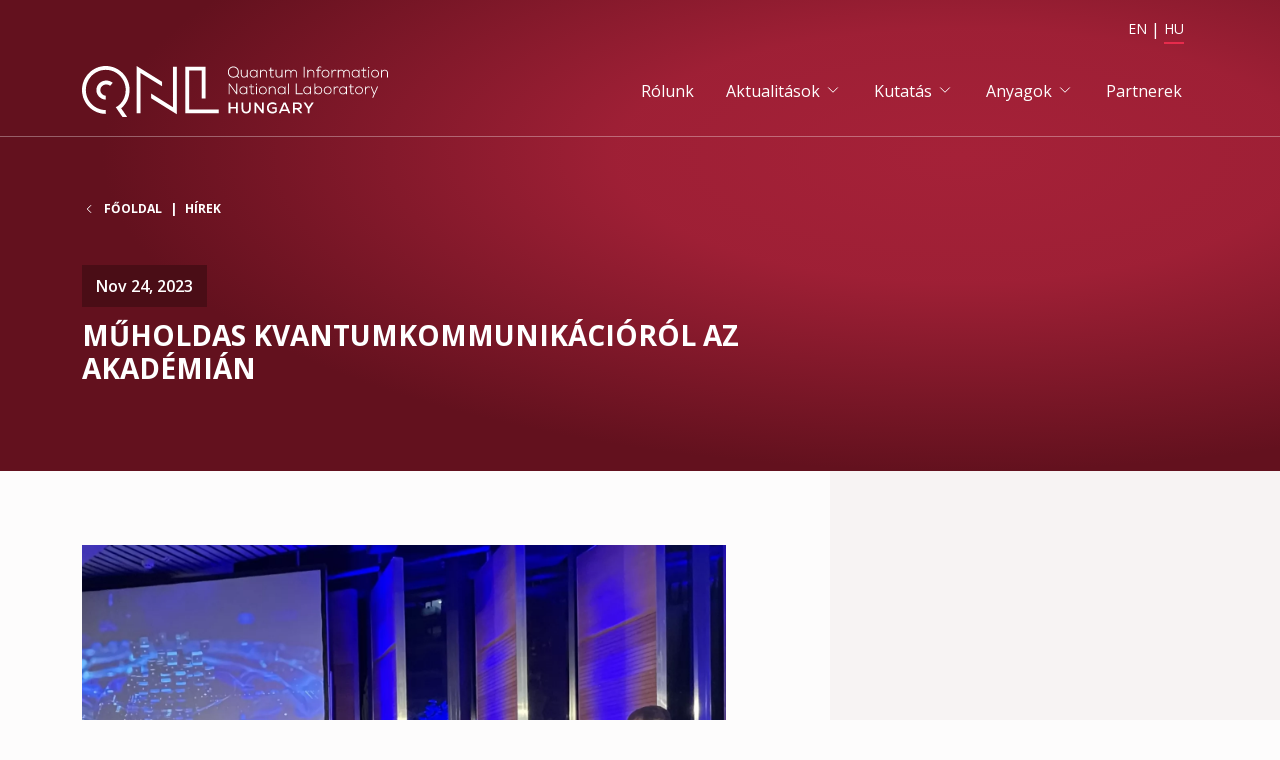

--- FILE ---
content_type: text/html; charset=UTF-8
request_url: https://qi.nemzetilabor.hu/hu/hirek/muholdas-kvantumkommunikaciorol-az-akademian
body_size: 6078
content:
<!DOCTYPE html>
<html lang="hu" dir="ltr" prefix="og: https://ogp.me/ns#">
  <head>
    <meta charset="utf-8" />
<meta name="description" content="Az MTA főtitkárhelyettesének felkérésére műholdas kvantumkommunikációról szóló előadást tartott Bacsárdi László." />
<link rel="canonical" href="https://qi.nemzetilabor.hu/hu/hirek/muholdas-kvantumkommunikaciorol-az-akademian" />
<meta property="og:url" content="https://qi.nemzetilabor.hu/hu/hirek/muholdas-kvantumkommunikaciorol-az-akademian" />
<meta property="og:title" content="Műholdas kvantumkommunikációról az Akadémián" />
<meta property="og:description" content="Az MTA főtitkárhelyettesének felkérésére műholdas kvantumkommunikációról szóló előadást tartott Bacsárdi László." />
<meta property="og:image:url" content="https://qi.nemzetilabor.hu/sites/default/files/qi/styles/og_image/public/2023-11/20231114_Bacsardi_03.jpg?itok=ylRIsUjP" />
<meta property="og:image:type" content="image/jpeg" />
<meta property="og:image:width" content="1200" />
<meta property="og:image:height" content="630" />
<meta name="Generator" content="Drupal 11 (https://www.drupal.org)" />
<meta name="MobileOptimized" content="width" />
<meta name="HandheldFriendly" content="true" />
<meta name="viewport" content="width=device-width, initial-scale=1, shrink-to-fit=yes" />
<meta http-equiv="x-ua-compatible" content="ie=edge" />
<link rel="icon" href="/qi.ico" type="image/vnd.microsoft.icon" />
<link rel="alternate" hreflang="en" href="https://qi.nemzetilabor.hu/news/satellite-quantum-communications-hungarian-academy-sciences" />
<link rel="alternate" hreflang="hu" href="https://qi.nemzetilabor.hu/hu/hirek/muholdas-kvantumkommunikaciorol-az-akademian" />

    <title>Műholdas kvantumkommunikációról az Akadémián | Kvantuminformatika Nemzeti Laboratórium</title>
    <link rel="stylesheet" media="all" href="/sites/default/files/qi/css/css_J9FOS6uiUWFJOSqM9P4gDXyRxsCdadXLGxUt2HZkGQk.css?delta=0&amp;language=hu&amp;theme=nl_qi_sass&amp;include=eJxdyUEOwzAIBMAP0fAkC2IUucImYe22-X2lHnuZy2jExEw5i0pmC9Y0qXuurqT_N6Ia7ZHGNdcpvslTPjS8XK1AAD48VPyBeXsbB-HGtM4qMHo1e4N_bj3qcvsCyq4wUw" />
<link rel="stylesheet" media="all" href="/sites/default/files/qi/css/css_P6CnRDBY6eJ24CWqLL0aDmskoO3WpzG5KC6B4y23j9Q.css?delta=1&amp;language=hu&amp;theme=nl_qi_sass&amp;include=eJxdyUEOwzAIBMAP0fAkC2IUucImYe22-X2lHnuZy2jExEw5i0pmC9Y0qXuurqT_N6Ia7ZHGNdcpvslTPjS8XK1AAD48VPyBeXsbB-HGtM4qMHo1e4N_bj3qcvsCyq4wUw" />

    
    <!-- Matomo -->
    <script type="text/javascript">
      var _paq = window._paq = window._paq || [];
      /* tracker methods like "setCustomDimension" should be called before "trackPageView" */
      _paq.push(['trackPageView']);
      _paq.push(['enableLinkTracking']);
      (function() {
        var u="//anal.sztaki.hu/";
        _paq.push(['setTrackerUrl', u+'matomo.php']);
        _paq.push(['setSiteId', '1']);
        var d=document, g=d.createElement('script'), s=d.getElementsByTagName('script')[0];
        g.type='text/javascript'; g.async=true; g.src=u+'matomo.js'; s.parentNode.insertBefore(g,s);
      })();
    </script>
    <!-- End Matomo Code -->
  </head>
  <body class="layout-two-sidebars page-node-412 path-node node--type-news">
    <a href="#main-content" class="visually-hidden-focusable skip-link">
      Skip to main content
    </a>
    
      <div class="dialog-off-canvas-main-canvas" data-off-canvas-main-canvas>
    <div id="page-wrapper">
  <div id="page" class="d-flex flex-column min-vh-100">
        <div id="hero"  class="hero d-flex flex-column flex-grow-1">
      <header id="header"  class="header bg-primary text-white position-relative" role="banner" aria-label="Site header">
        <div  class="hero-image d-none d-md-block"></div>
        <div class="hero-gradient"></div>
        <div class="hero-gradient-dark"></div>
                              <nav class="navbar pt-2 pb-0 px-4 px-sm-3 d-md-block" id="navbar-top">
              <div class="container flex-nowrap justify-content-end">
                
                <div class="align-self-center">
                    <section class="region region-top-header">
      <div class="language-switcher-language-url block block-language block-language-blocklanguage-interface" id="block-nl-qi-sass-nyelvvalaszto" role="navigation">
    <div class="block-wrapper">
                    <div class="content">
          

  <nav class="links nav links-inline"><span class="nav-item"><a href="/news/satellite-quantum-communications-hungarian-academy-sciences" class="language-link nav-link" hreflang="en" data-drupal-link-system-path="node/412">EN</a></span><span class="nav-item"><a href="/hu/hirek/muholdas-kvantumkommunikaciorol-az-akademian" class="language-link nav-link active is-active" hreflang="hu" data-drupal-link-system-path="node/412" aria-current="page">HU</a></span></nav>

        </div>
          </div>
  </div>
  
  </section>

                </div>
                              </div>
            </nav>
                    <nav class="navbar navbar-dark bg-transparent navbar-expand-xl py-2 py-md-4 px-4 px-sm-3" id="navbar-main">
            <div class="container align-items-center">
                      <a href="/hu" title="Főoldal" rel="home" class="navbar-brand">
              <img src="/qi.svg?0" alt="Főoldal" class="img-fluid d-inline-block align-top" />
            <span class="ms-2 d-none d-md-inline"></span>
    </a>
    

                              <button class="navbar-toggler navbar-toggler-end" type="button" data-bs-toggle="collapse"
                        data-bs-target=".CollapsingNavbar" aria-controls="CollapsingNavbar" aria-expanded="false"
                        aria-label="Toggle navigation"><span class="navbar-toggler-icon"></span></button>
                <div class="collapse navbar-collapse justify-content-end CollapsingNavbar" id="CollapsingNavbar">
                  <div class="d-flex flex-column justify-content-start justify-content-md-end">
                      <nav role="navigation" aria-labelledby="block-nl-qi-sass-mainnavigation-menu" id="block-nl-qi-sass-mainnavigation" class="block block-menu navigation menu--main">
                  <div class="block-title-wrapper d-flex align-items-center">
    
    <h2 class="visually-hidden block-title" id="block-nl-qi-sass-mainnavigation-menu">Main navigation</h2>
    
  </div>
  
        
              <ul id="block-nl-qi-sass-mainnavigation" class="clearfix nav navbar-nav">
                    <li class="nav-item">
                          <a href="/hu/rolunk" class="nav-link nav-link--hu-rolunk" data-drupal-link-system-path="node/37">Rólunk</a>
              </li>
                <li class="nav-item menu-item--expanded dropdown">
                          <span class="nav-link dropdown-toggle nav-link-nolink" data-bs-toggle="dropdown" role="button" aria-expanded="false" aria-haspopup="true">Aktualitások</span>
                        <ul class="dropdown-menu dropdown-menu-md-end bg-dark text-white">
                    <li class="dropdown-item">
                          <a href="/hu/hirek" class="nav-link nav-link--hu-hirek" data-drupal-link-system-path="news">Hírek</a>
              </li>
                <li class="dropdown-item">
                          <a href="/hu/esemenyek" class="nav-link nav-link--hu-esemenyek" data-drupal-link-system-path="events">Események</a>
              </li>
        </ul>
  
              </li>
                <li class="nav-item menu-item--expanded dropdown">
                          <span class="nav-link dropdown-toggle nav-link-nolink" data-bs-toggle="dropdown" role="button" aria-expanded="false" aria-haspopup="true">Kutatás</span>
                        <ul class="dropdown-menu dropdown-menu-md-end bg-dark text-white">
                    <li class="dropdown-item">
                          <a href="/hu/kutatasi-teruletek" class="nav-link nav-link--hu-kutatasi-teruletek" data-drupal-link-system-path="research-fields">Kutatási területek</a>
              </li>
                <li class="dropdown-item">
                          <a href="/hu/projektek" class="nav-link nav-link--hu-projektek" data-drupal-link-system-path="projects">Projektek</a>
              </li>
        </ul>
  
              </li>
                <li class="nav-item menu-item--expanded dropdown">
                          <span class="nav-link dropdown-toggle nav-link-nolink" data-bs-toggle="dropdown" role="button" aria-expanded="false" aria-haspopup="true">Anyagok</span>
                        <ul class="dropdown-menu dropdown-menu-md-end bg-dark text-white">
                    <li class="dropdown-item">
                          <a href="/hu/publikaciok" class="nav-link nav-link--hu-publikaciok" data-drupal-link-system-path="publications">Publikációk</a>
              </li>
                <li class="dropdown-item">
                          <a href="/hu/letoltesek" class="nav-link nav-link--hu-letoltesek" data-drupal-link-system-path="downloads">Letöltések</a>
              </li>
        </ul>
  
              </li>
                <li class="nav-item">
                          <a href="/hu/partnerek" class="nav-link nav-link--hu-partnerek" data-drupal-link-system-path="partners">Partnerek</a>
              </li>
        </ul>
  


  </nav>


                                      </div>
                </div>
                                        </div>
          </nav>
                          <div class="fullrow flex-wrap flex-md-nowrap">
            <div  class="highlighted-wrapper fullcol fullcol-12 fullcol-md-8 fullcol-lg-8 justify-content-center justify-content-md-end">
              <div  class="highlighted highlighted-left py-5 py-md-6 py-lg-7 px-4 px-sm-3 pe-md-6 pe-lg-7">
                <main class="section">
                      <div id="block-nl-qi-sass-breadcrumbs" class="block-highlighted region-highlighted block block-system block-system-breadcrumb-block">
    <div class="block-wrapper">
                    <div class="content">
          

  <nav role="navigation" aria-label="breadcrumb">
    <ol class="breadcrumb mb-2 mb-md-4 mb-lg-6">
                  <li class="breadcrumb-item">
          <a href="/hu">Főoldal</a>
        </li>
                        <li class="breadcrumb-item">
          <a href="/hu/hirek">Hírek</a>
        </li>
              </ol>
  </nav>

        </div>
          </div>
  </div>
      <div class="col-12"></div>
    <div id="block-nl-qi-sass-entityviewcontent" class="block-highlighted region-highlighted block block-ctools block-entity-viewnode">
    <div class="block-wrapper">
                    <div class="content">
                <div class="node node--type-news node--view-mode-nemzeti-laborok-title ds-1col clearfix">

  

  <div class="node-content">
    
  <div class="field field--name-node-post-date field--type-ds field--label-hidden field__items">
          <div class="field__item">Nov 24, 2023</div>
      </div>

  <div class="field field--name-node-title field--type-ds field--label-hidden field__items">
          <div class="field__item"><h1>
  Műholdas kvantumkommunikációról az Akadémián
</h1>
</div>
      </div>

  </div>

  

  </div>


        </div>
          </div>
  </div>
      <div class="col-12"></div>
  

                </main>
              </div>
            </div>
            <div  class="highlighted-wrapper fullcol fullcol-12 fullcol-md-4 fullcol-lg-4 justify-content-center justify-content-md-start">
              <div  class="highlighted highlighted-right py-5 py-md-6 py-lg-7 px-4 px-sm-3 ps-md-6 ps-lg-7 d-flex flex-column justify-content-end align-items-end">
                <div  class="highlighted-right-image"></div>
                <aside class="section" role="complementary">
                  
                </aside>
              </div>
            </div>
          </div>
                      </header>
        <div data-drupal-messages-fallback class="hidden"></div>


          </div>
                <div class="fullrow flex-wrap flex-md-nowrap flex-grow-1">
          <div  class="fullcol fullcol-12 fullcol-md-8 fullcol-lg-8 justify-content-center justify-content-md-end">
            <div  class="sidebar sidebar-first py-5 py-md-6 py-lg-7 px-4 px-sm-3 pe-md-6 pe-lg-7">
                              <main class="section" role="complementary">
                      <div id="block-nl-qi-sass-mainpagecontent-2--2" class="block block-system block-system-main-block">
    <div class="block-wrapper">
                    <div class="content">
          

<article class="node node--type-news node--promoted node--view-mode-full clearfix">
  <header>
    
        
      </header>
  <div class="node__content clearfix">
    
  <div class="field field--name-field-photo field--type-image field--label-hidden field__items">
          <div class="field__item">  <img loading="lazy" src="/sites/default/files/qi/styles/landscape/public/2023-11/20231114_Bacsardi_03.jpg.webp?h=4cb6d0a9&amp;itok=qzwtcrJN" width="1600" height="1200" alt="" class="image-style-landscape" />


</div>
      </div>

  <div class="clearfix text-formatted field field--name-body field--type-text-with-summary field--label-hidden field__items">
          <div class="field__item"><p><span><span><span>Az MTA főtitkárhelyettesének felkérésére műholdas kvantumkommunikációról szóló előadást tartott Bacsárdi László.</span></span></span></p>

<p><span><span><span>Bacsárdi László, a BME Villamosmérnöki és Informatikai Kar docense felkérést kapott, hogy a Magyar Tudomány Ünnepe alkalmából szervezett Tudományünnep+ rendezvényen tartson kvantumkommunikációs előadást november 14-én a Magyar Tudományos Akadémián.</span></span></span></p>

<p><span><span><span>Bacsárdi László előadásában a műholdas kvantumkommunikáció pár technológiai kihívását mutatta be, majd egy pódiumbeszélgetésen vehetett részt. A másik székben az est házigazdája, Oláh Kitti (Budapesti Műszaki és Gazdaságtudományi Egyetem) ült. Kitti az első műegyetemi űrmérnök mesterszakos hallgatók egyike a BME Villamosmérnöki és Informatikai Karon, most készülő diplomamunkájában maga is kvantumkommunikációval, a műholdas kvantumos világgal foglalkozik.</span></span></span></p>

<p><span><span><span>Bacsárdi László előadásában beszélt a Kvantuminformatikai Nemzeti Laboratórium kvantumkomunikációs tevékenységeiről, valamint kitért az európai kvantumkommunikációs infrastruktúra hazai szegmensének megvalósításával foglalkozó QCIHungary konzorcium célkitűzéseire is.</span></span></span></p>

<p><span><span><span>Az előadás felvétele megtekinthető az MTA Youtube csatornáján:</span></span></span></p>

<p><a href="https://www.youtube.com/watch?v=qCF1HCa4Bqg"><span><span><span>https://www.youtube.com/watch?v=qCF1HCa4Bqg</span></span></span></a></p></div>
      </div>

  </div>
</article>

        </div>
          </div>
  </div>
  

                </main>
                          </div>
          </div>
          <div  class="fullcol fullcol-12 fullcol-md-4 fullcol-lg-4 justify-content-center justify-content-md-start bg-light">
            <div  class="sidebar sidebar-second py-5 py-md-6 py-lg-7 px-4 px-sm-3 ps-md-6 ps-lg-7">
                              <aside class="section" role="complementary">
                    

                </aside>
                          </div>
          </div>
        </div>
                    <div  class="featured-bottom">
        <aside class="clearfix" role="complementary">
            <section class="region region-featured-bottom-first">
    
  </section>

          
          
        </aside>
      </div>
        <footer class="site-footer bg-superdark text-white">
              <div class="container px-4 px-sm-3">
                    <div class="row footer-top d-flex justify-content-between align-items-center pt-2 pt-md-5 pb-4 mb-4 pb-md-6 mb-md-6">
                          <div class="col-12">
                  <section class="region region-footer-top-left">
          <a href="/hu" title="Főoldal" rel="home" class="navbar-brand">
              <img src="/qi.svg?0" alt="Főoldal" class="img-fluid d-inline-block align-top" />
            <span class="ms-2 d-none d-md-inline"></span>
    </a>
    
  </section>

              </div>
                      </div>
                                                  <div class="row footer-middle d-flex align-items-start mb-4 mb-md-6">
                                    <div class="footer-second col-12 col-md-6 col-lg-3 mb-5">
                <section class="region region-footer-second">
    <nav role="navigation" aria-labelledby="block-nl-qi-sass-footer-menu" id="block-nl-qi-sass-footer" class="block block-menu navigation menu--footer">
              <div class="block-title-wrapper d-flex align-items-center mb-4 mb-md-5 mb-lg-6">
    
    <h2 id="block-nl-qi-sass-footer-menu" class="block-title">Explore</h2>
    
  </div>
  
        
        <ul class="clearfix nav navbar-nav">
                  <li class="nav-item">
                <a href="/hu/allasajanlatok" class="nav-link nav-link--hu-allasajanlatok" data-drupal-link-system-path="node/64">Állásajánlatok</a>
              </li>
                <li class="nav-item">
                <a href="/hu/hirek" class="nav-link nav-link--hu-hirek" data-drupal-link-system-path="news">Hírek</a>
              </li>
                <li class="nav-item">
                <a href="/hu/esemenyek" class="nav-link nav-link--hu-esemenyek" data-drupal-link-system-path="events">Események</a>
              </li>
                <li class="nav-item">
                <a href="/hu/publikaciok" class="nav-link nav-link--hu-publikaciok" data-drupal-link-system-path="publications">Publikációk</a>
              </li>
      </ul>
    


  </nav>

  </section>

            </div>
                                    <div class="footer-third col-12 col-md-6 col-lg-3 mb-5">
                <section class="region region-footer-third">
      <div class="views-element-container block block-views block-views-blockresearch-fields-footer-menu" id="block-nl-qi-sass-footer-research-fields">
    <div class="block-wrapper">
              <div class="block-title-wrapper d-flex align-items-center mb-4 mb-md-5 mb-lg-6">
          
          <h2 class="block-title">Kutatási területek</h2>
          <div class="ms-auto"></div>

        </div>
                    <div class="content">
          <div><div class="view-square-image view view-research-fields view-id-research_fields view-display-id-footer_menu js-view-dom-id-eecfed92f1d35a0b0c4e1f8d3914e506497c23356133272cc316560ef20768a7">
  
    
      
      <div class="view-content footer-view-content">
      <div>
  
  <ul class="nav navbar-nav">

          <li class="nav-item"><a href="/hu/kutatasi-teruletek/kvantumkommunikacios-halozat-megvalositasa" class="nav-link">Kvantumkommunikációs hálózat megvalósítása</a></li>
          <li class="nav-item"><a href="/hu/kutatasi-teruletek/kvantuminformatika-elemi-epitokovei" class="nav-link">A kvantuminformatika elemi építőkövei</a></li>
          <li class="nav-item"><a href="/hu/kutatasi-teruletek/kvantumszamitas-es-kvantumrendszerek-szimulacioja" class="nav-link">Kvantumszámítás és kvantumrendszerek szimulációja</a></li>
    
  </ul>

</div>

    </div>
  
          </div>
</div>

        </div>
          </div>
  </div>
  
  </section>

            </div>
                                    <div class="footer-fourth col-12 col-md-6 col-lg-3 mb-5">
                <section class="region region-footer-fourth">
      <div id="block-nl-qi-sass-ainationallabcontactdetails" class="block-content-markup block block-block-content block-block-content05b4c7f8-5b3d-4087-bb62-6b3dec7cad96">
    <div class="block-wrapper">
              <div class="block-title-wrapper d-flex align-items-center mb-4 mb-md-5 mb-lg-6">
          
          <h2 class="block-title">Contact us (Wigner RCP)</h2>
          
        </div>
                    <div class="content">
          
  <div class="clearfix text-formatted field field--name-body field--type-text-with-summary field--label-hidden field__items">
          <div class="field__item"><div class="contact contact-address">1121 Budapest,<br>
Konkoly-Thege Miklós út 29-33.</div>

<div class="contact contact-phone">Titkárság:<br>
+36-1-392- 2512</div>

<div class="contact contact-phone">Sajtókapcsolat:<br>
+36-30-487-9869</div>

<div class="contact contact-email"><a href="#" data-mail-to="gvgxnefnt/ng/jvtare/qbg/uh" data-replace-inner="@email">@email</a></div></div>
      </div>

        </div>
          </div>
  </div>
  
  </section>

            </div>
                      </div>
                              <div class="row footer-bottom d-flex justify-content-between align-items-center ">
            <div class="col-12 col-md-8 col-lg-8">
                <section class="region region-footer-bottom-left">
      <div id="block-nl-qi-sass-ainationallabcopyright" class="block-content-markup block block-block-content block-block-contentd325f4e1-a68c-4bcc-b832-f08c8d569389">
    <div class="block-wrapper">
                    <div class="content">
          
  <div class="clearfix text-formatted field field--name-body field--type-text-with-summary field--label-hidden field__items">
          <div class="field__item"><p>©2021 Kvantuminformatika Nemzeti Laboratórium</p>
</div>
      </div>

        </div>
          </div>
  </div>
  
  </section>

            </div>
            <div class="col-12 col-md-4 col-lg-4">
              
            </div>
          </div>
                  </div>
          </footer>
  </div>
</div>

  </div>

    
    <script type="application/json" data-drupal-selector="drupal-settings-json">{"path":{"baseUrl":"\/","pathPrefix":"hu\/","currentPath":"node\/412","currentPathIsAdmin":false,"isFront":false,"currentLanguage":"hu"},"pluralDelimiter":"\u0003","suppressDeprecationErrors":true,"ajaxPageState":{"libraries":"eJxtjDESwjAMBD9kcMV7PFKsZIRlCywZSF4PQ0dCc8Xu7KGqm3e4JYTeWSN2gjz1UTHg3i2iCHIyX4XbcvQfWuyIm2YKjepGzgKoXUsyMNv_NUl3_msU52ETOCWqwBIzzTDEg63mVCOCUbDNoXBCu-zrB9PT4nfPcIXXD6iah9AbAktn3A","theme":"nl_qi_sass","theme_token":null},"ajaxTrustedUrl":[],"views":{"ajax_path":"\/hu\/views\/ajax","ajaxViews":{"views_dom_id:eecfed92f1d35a0b0c4e1f8d3914e506497c23356133272cc316560ef20768a7":{"view_name":"research_fields","view_display_id":"footer_menu","view_args":"","view_path":"\/node\/380","view_base_path":"research-fields","view_dom_id":"eecfed92f1d35a0b0c4e1f8d3914e506497c23356133272cc316560ef20768a7","pager_element":0}}},"user":{"uid":0,"permissionsHash":"e18e4e12b13d27e3b81c005aab004a5b0c230d9497e34f04c2e3f0c1f2584f95"}}</script>
<script src="/core/assets/vendor/jquery/jquery.min.js?v=4.0.0-rc.1"></script>
<script src="/sites/default/files/qi/js/js_RGlqyXoJEw7POxxX4Q0mPjCwUerxGqyToBKjX26_X60.js?scope=footer&amp;delta=1&amp;language=hu&amp;theme=nl_qi_sass&amp;include=eJwdxEsOgCAMBcALoT1S89BCagrEtPi5vYmzmG58KjvcqdrIsMXjNe01jVymbwhhaVCjXQqmRbpUbqf_FQeeD2mYGfA"></script>

  </body>
</html>


--- FILE ---
content_type: text/css
request_url: https://qi.nemzetilabor.hu/sites/default/files/qi/css/css_P6CnRDBY6eJ24CWqLL0aDmskoO3WpzG5KC6B4y23j9Q.css?delta=1&language=hu&theme=nl_qi_sass&include=eJxdyUEOwzAIBMAP0fAkC2IUucImYe22-X2lHnuZy2jExEw5i0pmC9Y0qXuurqT_N6Ia7ZHGNdcpvslTPjS8XK1AAD48VPyBeXsbB-HGtM4qMHo1e4N_bj3qcvsCyq4wUw
body_size: 82387
content:
@import url(https://fonts.googleapis.com/css2?family=Open+Sans:ital,wght@0,300;0,400;0,600;0,700;1,300;1,400;1,600;1,700&display=swap);@import url(https://fonts.googleapis.com/css2?family=Noto+Serif:ital,wght@1,400&display=swap);
/* @license GPL-2.0-or-later https://www.drupal.org/licensing/faq */
.node__content{font-size:1.071em;margin-top:10px;}.node--view-mode-teaser{border-bottom:1px solid #d3d7d9;margin-bottom:30px;padding-bottom:15px;}.node--view-mode-teaser h2{margin-top:0;padding-top:0.5em;}.node--view-mode-teaser h2 a{color:#181818;}.node--view-mode-teaser.node--sticky{background:#f9f9f9;background:rgba(0,0,0,0.024);border:1px solid #d3d7d9;padding:0 15px 15px;}.node--view-mode-teaser .node__content{clear:none;font-size:1em;line-height:1.6;}.node__meta{font-size:0.857em;color:#68696b;margin-bottom:-5px;}.node__meta .field--name-field-user-picture img{float:left;margin:1px 20px 0 0;}[dir="rtl"] .node__meta .field--name-field-user-picture img{float:right;margin-left:20px;margin-right:0;}.node__links{text-align:right;font-size:0.93em;}[dir="rtl"] .node__links{text-align:left;}.node--unpublished{padding:20px 15px 0;}.node--unpublished .comment-text .comment-arrow{border-left:1px solid #fff4f4;border-right:1px solid #fff4f4;}
.breadcrumb{font-size:0.929em;}
body{-webkit-text-size-adjust:none!important;-moz-text-size-adjust:none!important;text-size-adjust:none!important}.text-white a{color:inherit;text-decoration:underline}.text-white a:hover{color:inherit}em.placeholder{display:inline;cursor:inherit;background-color:transparent;opacity:1}:root{--bs-blue:#0d6efd;--bs-indigo:#6610f2;--bs-purple:#6f42c1;--bs-pink:#d63384;--bs-red:#dc3545;--bs-orange:#fd7e14;--bs-yellow:#ffc107;--bs-green:#28a745;--bs-teal:#20c997;--bs-cyan:#17a2b8;--bs-white:#ffffff;--bs-gray:#6c757d;--bs-gray-dark:#343a40;--bs-gray-100:#f8f9fa;--bs-gray-200:#e9ecef;--bs-gray-300:#dee2e6;--bs-gray-400:#ced4da;--bs-gray-500:#adb5bd;--bs-gray-600:#6c757d;--bs-gray-700:#495057;--bs-gray-800:#343a40;--bs-gray-900:#212529;--bs-primary:#A52138;--bs-secondary:#63111E;--bs-accent:#e72b4c;--bs-success:#28a745;--bs-info:#17a2b8;--bs-warning:#ffc107;--bs-danger:#dc3545;--bs-light:#F7F3F3;--bs-dark:#4A0D16;--bs-superdark:#30080F;--bs-white:#ffffff;--bs-pearl:#fdfcfc;--bs-primary-rgb:165,33,56;--bs-secondary-rgb:99,17,30;--bs-accent-rgb:231,43,76;--bs-success-rgb:40,167,69;--bs-info-rgb:23,162,184;--bs-warning-rgb:255,193,7;--bs-danger-rgb:220,53,69;--bs-light-rgb:247,243,243;--bs-dark-rgb:74,13,22;--bs-superdark-rgb:48,8,15;--bs-white-rgb:255,255,255;--bs-pearl-rgb:253,252,252;--bs-white-rgb:255,255,255;--bs-black-rgb:0,0,0;--bs-body-color-rgb:48,8,15;--bs-body-bg-rgb:253,252,252;--bs-font-sans-serif:"Open Sans",Arial,Verdana,Helvetica,"Segoe UI",sans-serif;--bs-font-monospace:SFMono-Regular,Menlo,Monaco,Consolas,"Liberation Mono","Courier New",monospace;--bs-gradient:linear-gradient(180deg,rgba(255,255,255,0.15),rgba(255,255,255,0));--bs-body-font-family:Open Sans,Arial,Verdana,Helvetica,Segoe UI,sans-serif;--bs-body-font-size:1rem;--bs-body-font-weight:normal;--bs-body-line-height:1.375;--bs-body-color:#30080F;--bs-body-bg:#fdfcfc}*,::after,::before{box-sizing:border-box}@media (prefers-reduced-motion:no-preference){:root{scroll-behavior:smooth}}body{margin:0;font-family:var(--bs-body-font-family);font-size:var(--bs-body-font-size);font-weight:var(--bs-body-font-weight);line-height:var(--bs-body-line-height);color:var(--bs-body-color);text-align:var(--bs-body-text-align);background-color:var(--bs-body-bg);-webkit-text-size-adjust:100%;-webkit-tap-highlight-color:transparent}hr{margin:1rem 0;color:inherit;background-color:currentColor;border:0;opacity:.25}hr:not([size]){height:0}.h1,.h2,.h3,.h4,.h5,.h6,h1,h2,h3,h4,h5,h6{margin-top:0;margin-bottom:.5rem;font-weight:500;line-height:1.2}.h1,h1{font-size:calc(1.3rem + .6vw)}@media (min-width:75rem){.h1,h1{font-size:1.75rem}}.h2,h2{font-size:calc(1.2875rem + .45vw)}@media (min-width:75rem){.h2,h2{font-size:1.625rem}}.h3,h3{font-size:calc(1.275rem + .3vw)}@media (min-width:75rem){.h3,h3{font-size:1.5rem}}.h4,h4{font-size:1.25rem}.h5,h5{font-size:1.125rem}.h6,h6{font-size:1rem}p{margin-top:0;margin-bottom:1rem}abbr[data-bs-original-title],abbr[title]{-webkit-text-decoration:underline dotted;text-decoration:underline dotted;cursor:help;-webkit-text-decoration-skip-ink:none;text-decoration-skip-ink:none}address{margin-bottom:1rem;font-style:normal;line-height:inherit}ol,ul{padding-left:2rem}dl,ol,ul{margin-top:0;margin-bottom:1rem}ol ol,ol ul,ul ol,ul ul{margin-bottom:0}dt{font-weight:700}dd{margin-bottom:.5rem;margin-left:0}blockquote{margin:0 0 1rem}b,strong{font-weight:bolder}.small,small{font-size:.875em}.mark,mark{padding:.2em;background-color:#fcf8e3}sub,sup{position:relative;font-size:.75em;line-height:0;vertical-align:baseline}sub{bottom:-.25em}sup{top:-.5em}a{color:#e72b4c;text-decoration:underline}a:hover{color:#e72b4c}a:not([href]):not([class]),a:not([href]):not([class]):hover{color:inherit;text-decoration:none}code,kbd,pre,samp{font-family:var(--bs-font-monospace);font-size:1em;direction:ltr;unicode-bidi:bidi-override}pre{display:block;margin-top:0;margin-bottom:1rem;overflow:auto;font-size:.875em}pre code{font-size:inherit;color:inherit;word-break:normal}code{font-size:.875em;color:#d63384;word-wrap:break-word}a>code{color:inherit}kbd{padding:.2rem .4rem;font-size:.875em;color:#fff;background-color:#212529;border-radius:.2rem}kbd kbd{padding:0;font-size:1em;font-weight:700}figure{margin:0 0 1rem}img,svg{vertical-align:middle}table{caption-side:bottom;border-collapse:collapse}caption{padding-top:.5rem;padding-bottom:.5rem;color:#6c757d;text-align:left}th{text-align:inherit;text-align:-webkit-match-parent}tbody,td,tfoot,th,thead,tr{border-color:inherit;border-style:solid;border-width:0}label{display:inline-block}button{border-radius:0}button:focus:not(:focus-visible){outline:0}button,input,optgroup,select,textarea{margin:0;font-family:inherit;font-size:inherit;line-height:inherit}button,select{text-transform:none}[role=button]{cursor:pointer}select{word-wrap:normal}select:disabled{opacity:1}[list]::-webkit-calendar-picker-indicator{display:none}[type=button],[type=reset],[type=submit],button{-webkit-appearance:button}[type=button]:not(:disabled),[type=reset]:not(:disabled),[type=submit]:not(:disabled),button:not(:disabled){cursor:pointer}::-moz-focus-inner{padding:0;border-style:none}textarea{resize:vertical}fieldset{min-width:0;padding:0;margin:0;border:0}legend{float:left;width:100%;padding:0;margin-bottom:.5rem;font-size:calc(1.275rem + .3vw);line-height:inherit}@media (min-width:75rem){legend{font-size:1.5rem}}legend+*{clear:left}::-webkit-datetime-edit-day-field,::-webkit-datetime-edit-fields-wrapper,::-webkit-datetime-edit-hour-field,::-webkit-datetime-edit-minute,::-webkit-datetime-edit-month-field,::-webkit-datetime-edit-text,::-webkit-datetime-edit-year-field{padding:0}::-webkit-inner-spin-button{height:auto}[type=search]{outline-offset:-2px;-webkit-appearance:textfield}::-webkit-search-decoration{-webkit-appearance:none}::-webkit-color-swatch-wrapper{padding:0}::-webkit-file-upload-button{font:inherit}::file-selector-button{font:inherit}::-webkit-file-upload-button{font:inherit;-webkit-appearance:button}output{display:inline-block}iframe{border:0}summary{display:list-item;cursor:pointer}progress{vertical-align:baseline}[hidden]{display:none!important}.lead{font-size:1.25rem;font-weight:300}.display-1{font-size:calc(1.625rem + 4.5vw);font-weight:300;line-height:1.2}@media (min-width:75rem){.display-1{font-size:5rem}}.display-2{font-size:calc(1.575rem + 3.9vw);font-weight:300;line-height:1.2}@media (min-width:75rem){.display-2{font-size:4.5rem}}.display-3{font-size:calc(1.525rem + 3.3vw);font-weight:300;line-height:1.2}@media (min-width:75rem){.display-3{font-size:4rem}}.display-4{font-size:calc(1.475rem + 2.7vw);font-weight:300;line-height:1.2}@media (min-width:75rem){.display-4{font-size:3.5rem}}.display-5{font-size:calc(1.425rem + 2.1vw);font-weight:300;line-height:1.2}@media (min-width:75rem){.display-5{font-size:3rem}}.display-6{font-size:calc(1.375rem + 1.5vw);font-weight:300;line-height:1.2}@media (min-width:75rem){.display-6{font-size:2.5rem}}.list-unstyled{padding-left:0;list-style:none}.list-inline{padding-left:0;list-style:none}.list-inline-item{display:inline-block}.list-inline-item:not(:last-child){margin-right:.5rem}.initialism{font-size:.875em;text-transform:uppercase}.blockquote{margin-bottom:1rem;font-size:1.25rem}.blockquote>:last-child{margin-bottom:0}.blockquote-footer{margin-top:-1rem;margin-bottom:1rem;font-size:.875em;color:#6c757d}.blockquote-footer::before{content:"— "}.img-fluid{max-width:100%;height:auto}.img-thumbnail{padding:.25rem;background-color:#fdfcfc;border:0 solid #dee2e6;border-radius:0;max-width:100%;height:auto}.figure{display:inline-block}.figure-img{margin-bottom:.5rem;line-height:1}.figure-caption{font-size:.875em;color:#6c757d}.container,.container-fluid,.container-lg,.container-md,.container-sm,.container-xl,.container-xxl{width:100%;padding-right:var(--bs-gutter-x,.75rem);padding-left:var(--bs-gutter-x,.75rem);margin-right:auto;margin-left:auto}@media (min-width:36rem){.container,.container-sm{max-width:540px}}@media (min-width:48rem){.container,.container-md,.container-sm{max-width:720px}}@media (min-width:62rem){.container,.container-lg,.container-md,.container-sm{max-width:960px}}@media (min-width:75rem){.container,.container-lg,.container-md,.container-sm,.container-xl{max-width:1140px}}@media (min-width:87.5rem){.container,.container-lg,.container-md,.container-sm,.container-xl,.container-xxl{max-width:1320px}}.row{--bs-gutter-x:1.5rem;--bs-gutter-y:0;display:flex;flex-wrap:wrap;margin-top:calc(-1 * var(--bs-gutter-y));margin-right:calc(-.5 * var(--bs-gutter-x));margin-left:calc(-.5 * var(--bs-gutter-x))}.row>*{flex-shrink:0;width:100%;max-width:100%;padding-right:calc(var(--bs-gutter-x) * .5);padding-left:calc(var(--bs-gutter-x) * .5);margin-top:var(--bs-gutter-y)}.col{flex:1 0 0%}.row-cols-auto>*{flex:0 0 auto;width:auto}.row-cols-1>*{flex:0 0 auto;width:100%}.row-cols-2>*{flex:0 0 auto;width:50%}.row-cols-3>*{flex:0 0 auto;width:33.3333333333%}.row-cols-4>*{flex:0 0 auto;width:25%}.row-cols-5>*{flex:0 0 auto;width:20%}.row-cols-6>*{flex:0 0 auto;width:16.6666666667%}.col-auto{flex:0 0 auto;width:auto}.col-1{flex:0 0 auto;width:8.33333333%}.col-2{flex:0 0 auto;width:16.66666667%}.col-3{flex:0 0 auto;width:25%}.col-4{flex:0 0 auto;width:33.33333333%}.col-5{flex:0 0 auto;width:41.66666667%}.col-6{flex:0 0 auto;width:50%}.col-7{flex:0 0 auto;width:58.33333333%}.col-8{flex:0 0 auto;width:66.66666667%}.col-9{flex:0 0 auto;width:75%}.col-10{flex:0 0 auto;width:83.33333333%}.col-11{flex:0 0 auto;width:91.66666667%}.col-12{flex:0 0 auto;width:100%}.offset-1{margin-left:8.33333333%}.offset-2{margin-left:16.66666667%}.offset-3{margin-left:25%}.offset-4{margin-left:33.33333333%}.offset-5{margin-left:41.66666667%}.offset-6{margin-left:50%}.offset-7{margin-left:58.33333333%}.offset-8{margin-left:66.66666667%}.offset-9{margin-left:75%}.offset-10{margin-left:83.33333333%}.offset-11{margin-left:91.66666667%}.g-0,.gx-0{--bs-gutter-x:0}.g-0,.gy-0{--bs-gutter-y:0}.g-1,.gx-1{--bs-gutter-x:0.25rem}.g-1,.gy-1{--bs-gutter-y:0.25rem}.g-2,.gx-2{--bs-gutter-x:0.5rem}.g-2,.gy-2{--bs-gutter-y:0.5rem}.g-3,.gx-3{--bs-gutter-x:0.75rem}.g-3,.gy-3{--bs-gutter-y:0.75rem}.g-4,.gx-4{--bs-gutter-x:1rem}.g-4,.gy-4{--bs-gutter-y:1rem}.g-5,.gx-5{--bs-gutter-x:2rem}.g-5,.gy-5{--bs-gutter-y:2rem}.g-6,.gx-6{--bs-gutter-x:3rem}.g-6,.gy-6{--bs-gutter-y:3rem}.g-7,.gx-7{--bs-gutter-x:4rem}.g-7,.gy-7{--bs-gutter-y:4rem}.g-8,.gx-8{--bs-gutter-x:8rem}.g-8,.gy-8{--bs-gutter-y:8rem}@media (min-width:36rem){.col-sm{flex:1 0 0%}.row-cols-sm-auto>*{flex:0 0 auto;width:auto}.row-cols-sm-1>*{flex:0 0 auto;width:100%}.row-cols-sm-2>*{flex:0 0 auto;width:50%}.row-cols-sm-3>*{flex:0 0 auto;width:33.3333333333%}.row-cols-sm-4>*{flex:0 0 auto;width:25%}.row-cols-sm-5>*{flex:0 0 auto;width:20%}.row-cols-sm-6>*{flex:0 0 auto;width:16.6666666667%}.col-sm-auto{flex:0 0 auto;width:auto}.col-sm-1{flex:0 0 auto;width:8.33333333%}.col-sm-2{flex:0 0 auto;width:16.66666667%}.col-sm-3{flex:0 0 auto;width:25%}.col-sm-4{flex:0 0 auto;width:33.33333333%}.col-sm-5{flex:0 0 auto;width:41.66666667%}.col-sm-6{flex:0 0 auto;width:50%}.col-sm-7{flex:0 0 auto;width:58.33333333%}.col-sm-8{flex:0 0 auto;width:66.66666667%}.col-sm-9{flex:0 0 auto;width:75%}.col-sm-10{flex:0 0 auto;width:83.33333333%}.col-sm-11{flex:0 0 auto;width:91.66666667%}.col-sm-12{flex:0 0 auto;width:100%}.offset-sm-0{margin-left:0}.offset-sm-1{margin-left:8.33333333%}.offset-sm-2{margin-left:16.66666667%}.offset-sm-3{margin-left:25%}.offset-sm-4{margin-left:33.33333333%}.offset-sm-5{margin-left:41.66666667%}.offset-sm-6{margin-left:50%}.offset-sm-7{margin-left:58.33333333%}.offset-sm-8{margin-left:66.66666667%}.offset-sm-9{margin-left:75%}.offset-sm-10{margin-left:83.33333333%}.offset-sm-11{margin-left:91.66666667%}.g-sm-0,.gx-sm-0{--bs-gutter-x:0}.g-sm-0,.gy-sm-0{--bs-gutter-y:0}.g-sm-1,.gx-sm-1{--bs-gutter-x:0.25rem}.g-sm-1,.gy-sm-1{--bs-gutter-y:0.25rem}.g-sm-2,.gx-sm-2{--bs-gutter-x:0.5rem}.g-sm-2,.gy-sm-2{--bs-gutter-y:0.5rem}.g-sm-3,.gx-sm-3{--bs-gutter-x:0.75rem}.g-sm-3,.gy-sm-3{--bs-gutter-y:0.75rem}.g-sm-4,.gx-sm-4{--bs-gutter-x:1rem}.g-sm-4,.gy-sm-4{--bs-gutter-y:1rem}.g-sm-5,.gx-sm-5{--bs-gutter-x:2rem}.g-sm-5,.gy-sm-5{--bs-gutter-y:2rem}.g-sm-6,.gx-sm-6{--bs-gutter-x:3rem}.g-sm-6,.gy-sm-6{--bs-gutter-y:3rem}.g-sm-7,.gx-sm-7{--bs-gutter-x:4rem}.g-sm-7,.gy-sm-7{--bs-gutter-y:4rem}.g-sm-8,.gx-sm-8{--bs-gutter-x:8rem}.g-sm-8,.gy-sm-8{--bs-gutter-y:8rem}}@media (min-width:48rem){.col-md{flex:1 0 0%}.row-cols-md-auto>*{flex:0 0 auto;width:auto}.row-cols-md-1>*{flex:0 0 auto;width:100%}.row-cols-md-2>*{flex:0 0 auto;width:50%}.row-cols-md-3>*{flex:0 0 auto;width:33.3333333333%}.row-cols-md-4>*{flex:0 0 auto;width:25%}.row-cols-md-5>*{flex:0 0 auto;width:20%}.row-cols-md-6>*{flex:0 0 auto;width:16.6666666667%}.col-md-auto{flex:0 0 auto;width:auto}.col-md-1{flex:0 0 auto;width:8.33333333%}.col-md-2{flex:0 0 auto;width:16.66666667%}.col-md-3{flex:0 0 auto;width:25%}.col-md-4{flex:0 0 auto;width:33.33333333%}.col-md-5{flex:0 0 auto;width:41.66666667%}.col-md-6{flex:0 0 auto;width:50%}.col-md-7{flex:0 0 auto;width:58.33333333%}.col-md-8{flex:0 0 auto;width:66.66666667%}.col-md-9{flex:0 0 auto;width:75%}.col-md-10{flex:0 0 auto;width:83.33333333%}.col-md-11{flex:0 0 auto;width:91.66666667%}.col-md-12{flex:0 0 auto;width:100%}.offset-md-0{margin-left:0}.offset-md-1{margin-left:8.33333333%}.offset-md-2{margin-left:16.66666667%}.offset-md-3{margin-left:25%}.offset-md-4{margin-left:33.33333333%}.offset-md-5{margin-left:41.66666667%}.offset-md-6{margin-left:50%}.offset-md-7{margin-left:58.33333333%}.offset-md-8{margin-left:66.66666667%}.offset-md-9{margin-left:75%}.offset-md-10{margin-left:83.33333333%}.offset-md-11{margin-left:91.66666667%}.g-md-0,.gx-md-0{--bs-gutter-x:0}.g-md-0,.gy-md-0{--bs-gutter-y:0}.g-md-1,.gx-md-1{--bs-gutter-x:0.25rem}.g-md-1,.gy-md-1{--bs-gutter-y:0.25rem}.g-md-2,.gx-md-2{--bs-gutter-x:0.5rem}.g-md-2,.gy-md-2{--bs-gutter-y:0.5rem}.g-md-3,.gx-md-3{--bs-gutter-x:0.75rem}.g-md-3,.gy-md-3{--bs-gutter-y:0.75rem}.g-md-4,.gx-md-4{--bs-gutter-x:1rem}.g-md-4,.gy-md-4{--bs-gutter-y:1rem}.g-md-5,.gx-md-5{--bs-gutter-x:2rem}.g-md-5,.gy-md-5{--bs-gutter-y:2rem}.g-md-6,.gx-md-6{--bs-gutter-x:3rem}.g-md-6,.gy-md-6{--bs-gutter-y:3rem}.g-md-7,.gx-md-7{--bs-gutter-x:4rem}.g-md-7,.gy-md-7{--bs-gutter-y:4rem}.g-md-8,.gx-md-8{--bs-gutter-x:8rem}.g-md-8,.gy-md-8{--bs-gutter-y:8rem}}@media (min-width:62rem){.col-lg{flex:1 0 0%}.row-cols-lg-auto>*{flex:0 0 auto;width:auto}.row-cols-lg-1>*{flex:0 0 auto;width:100%}.row-cols-lg-2>*{flex:0 0 auto;width:50%}.row-cols-lg-3>*{flex:0 0 auto;width:33.3333333333%}.row-cols-lg-4>*{flex:0 0 auto;width:25%}.row-cols-lg-5>*{flex:0 0 auto;width:20%}.row-cols-lg-6>*{flex:0 0 auto;width:16.6666666667%}.col-lg-auto{flex:0 0 auto;width:auto}.col-lg-1{flex:0 0 auto;width:8.33333333%}.col-lg-2{flex:0 0 auto;width:16.66666667%}.col-lg-3{flex:0 0 auto;width:25%}.col-lg-4{flex:0 0 auto;width:33.33333333%}.col-lg-5{flex:0 0 auto;width:41.66666667%}.col-lg-6{flex:0 0 auto;width:50%}.col-lg-7{flex:0 0 auto;width:58.33333333%}.col-lg-8{flex:0 0 auto;width:66.66666667%}.col-lg-9{flex:0 0 auto;width:75%}.col-lg-10{flex:0 0 auto;width:83.33333333%}.col-lg-11{flex:0 0 auto;width:91.66666667%}.col-lg-12{flex:0 0 auto;width:100%}.offset-lg-0{margin-left:0}.offset-lg-1{margin-left:8.33333333%}.offset-lg-2{margin-left:16.66666667%}.offset-lg-3{margin-left:25%}.offset-lg-4{margin-left:33.33333333%}.offset-lg-5{margin-left:41.66666667%}.offset-lg-6{margin-left:50%}.offset-lg-7{margin-left:58.33333333%}.offset-lg-8{margin-left:66.66666667%}.offset-lg-9{margin-left:75%}.offset-lg-10{margin-left:83.33333333%}.offset-lg-11{margin-left:91.66666667%}.g-lg-0,.gx-lg-0{--bs-gutter-x:0}.g-lg-0,.gy-lg-0{--bs-gutter-y:0}.g-lg-1,.gx-lg-1{--bs-gutter-x:0.25rem}.g-lg-1,.gy-lg-1{--bs-gutter-y:0.25rem}.g-lg-2,.gx-lg-2{--bs-gutter-x:0.5rem}.g-lg-2,.gy-lg-2{--bs-gutter-y:0.5rem}.g-lg-3,.gx-lg-3{--bs-gutter-x:0.75rem}.g-lg-3,.gy-lg-3{--bs-gutter-y:0.75rem}.g-lg-4,.gx-lg-4{--bs-gutter-x:1rem}.g-lg-4,.gy-lg-4{--bs-gutter-y:1rem}.g-lg-5,.gx-lg-5{--bs-gutter-x:2rem}.g-lg-5,.gy-lg-5{--bs-gutter-y:2rem}.g-lg-6,.gx-lg-6{--bs-gutter-x:3rem}.g-lg-6,.gy-lg-6{--bs-gutter-y:3rem}.g-lg-7,.gx-lg-7{--bs-gutter-x:4rem}.g-lg-7,.gy-lg-7{--bs-gutter-y:4rem}.g-lg-8,.gx-lg-8{--bs-gutter-x:8rem}.g-lg-8,.gy-lg-8{--bs-gutter-y:8rem}}@media (min-width:75rem){.col-xl{flex:1 0 0%}.row-cols-xl-auto>*{flex:0 0 auto;width:auto}.row-cols-xl-1>*{flex:0 0 auto;width:100%}.row-cols-xl-2>*{flex:0 0 auto;width:50%}.row-cols-xl-3>*{flex:0 0 auto;width:33.3333333333%}.row-cols-xl-4>*{flex:0 0 auto;width:25%}.row-cols-xl-5>*{flex:0 0 auto;width:20%}.row-cols-xl-6>*{flex:0 0 auto;width:16.6666666667%}.col-xl-auto{flex:0 0 auto;width:auto}.col-xl-1{flex:0 0 auto;width:8.33333333%}.col-xl-2{flex:0 0 auto;width:16.66666667%}.col-xl-3{flex:0 0 auto;width:25%}.col-xl-4{flex:0 0 auto;width:33.33333333%}.col-xl-5{flex:0 0 auto;width:41.66666667%}.col-xl-6{flex:0 0 auto;width:50%}.col-xl-7{flex:0 0 auto;width:58.33333333%}.col-xl-8{flex:0 0 auto;width:66.66666667%}.col-xl-9{flex:0 0 auto;width:75%}.col-xl-10{flex:0 0 auto;width:83.33333333%}.col-xl-11{flex:0 0 auto;width:91.66666667%}.col-xl-12{flex:0 0 auto;width:100%}.offset-xl-0{margin-left:0}.offset-xl-1{margin-left:8.33333333%}.offset-xl-2{margin-left:16.66666667%}.offset-xl-3{margin-left:25%}.offset-xl-4{margin-left:33.33333333%}.offset-xl-5{margin-left:41.66666667%}.offset-xl-6{margin-left:50%}.offset-xl-7{margin-left:58.33333333%}.offset-xl-8{margin-left:66.66666667%}.offset-xl-9{margin-left:75%}.offset-xl-10{margin-left:83.33333333%}.offset-xl-11{margin-left:91.66666667%}.g-xl-0,.gx-xl-0{--bs-gutter-x:0}.g-xl-0,.gy-xl-0{--bs-gutter-y:0}.g-xl-1,.gx-xl-1{--bs-gutter-x:0.25rem}.g-xl-1,.gy-xl-1{--bs-gutter-y:0.25rem}.g-xl-2,.gx-xl-2{--bs-gutter-x:0.5rem}.g-xl-2,.gy-xl-2{--bs-gutter-y:0.5rem}.g-xl-3,.gx-xl-3{--bs-gutter-x:0.75rem}.g-xl-3,.gy-xl-3{--bs-gutter-y:0.75rem}.g-xl-4,.gx-xl-4{--bs-gutter-x:1rem}.g-xl-4,.gy-xl-4{--bs-gutter-y:1rem}.g-xl-5,.gx-xl-5{--bs-gutter-x:2rem}.g-xl-5,.gy-xl-5{--bs-gutter-y:2rem}.g-xl-6,.gx-xl-6{--bs-gutter-x:3rem}.g-xl-6,.gy-xl-6{--bs-gutter-y:3rem}.g-xl-7,.gx-xl-7{--bs-gutter-x:4rem}.g-xl-7,.gy-xl-7{--bs-gutter-y:4rem}.g-xl-8,.gx-xl-8{--bs-gutter-x:8rem}.g-xl-8,.gy-xl-8{--bs-gutter-y:8rem}}@media (min-width:87.5rem){.col-xxl{flex:1 0 0%}.row-cols-xxl-auto>*{flex:0 0 auto;width:auto}.row-cols-xxl-1>*{flex:0 0 auto;width:100%}.row-cols-xxl-2>*{flex:0 0 auto;width:50%}.row-cols-xxl-3>*{flex:0 0 auto;width:33.3333333333%}.row-cols-xxl-4>*{flex:0 0 auto;width:25%}.row-cols-xxl-5>*{flex:0 0 auto;width:20%}.row-cols-xxl-6>*{flex:0 0 auto;width:16.6666666667%}.col-xxl-auto{flex:0 0 auto;width:auto}.col-xxl-1{flex:0 0 auto;width:8.33333333%}.col-xxl-2{flex:0 0 auto;width:16.66666667%}.col-xxl-3{flex:0 0 auto;width:25%}.col-xxl-4{flex:0 0 auto;width:33.33333333%}.col-xxl-5{flex:0 0 auto;width:41.66666667%}.col-xxl-6{flex:0 0 auto;width:50%}.col-xxl-7{flex:0 0 auto;width:58.33333333%}.col-xxl-8{flex:0 0 auto;width:66.66666667%}.col-xxl-9{flex:0 0 auto;width:75%}.col-xxl-10{flex:0 0 auto;width:83.33333333%}.col-xxl-11{flex:0 0 auto;width:91.66666667%}.col-xxl-12{flex:0 0 auto;width:100%}.offset-xxl-0{margin-left:0}.offset-xxl-1{margin-left:8.33333333%}.offset-xxl-2{margin-left:16.66666667%}.offset-xxl-3{margin-left:25%}.offset-xxl-4{margin-left:33.33333333%}.offset-xxl-5{margin-left:41.66666667%}.offset-xxl-6{margin-left:50%}.offset-xxl-7{margin-left:58.33333333%}.offset-xxl-8{margin-left:66.66666667%}.offset-xxl-9{margin-left:75%}.offset-xxl-10{margin-left:83.33333333%}.offset-xxl-11{margin-left:91.66666667%}.g-xxl-0,.gx-xxl-0{--bs-gutter-x:0}.g-xxl-0,.gy-xxl-0{--bs-gutter-y:0}.g-xxl-1,.gx-xxl-1{--bs-gutter-x:0.25rem}.g-xxl-1,.gy-xxl-1{--bs-gutter-y:0.25rem}.g-xxl-2,.gx-xxl-2{--bs-gutter-x:0.5rem}.g-xxl-2,.gy-xxl-2{--bs-gutter-y:0.5rem}.g-xxl-3,.gx-xxl-3{--bs-gutter-x:0.75rem}.g-xxl-3,.gy-xxl-3{--bs-gutter-y:0.75rem}.g-xxl-4,.gx-xxl-4{--bs-gutter-x:1rem}.g-xxl-4,.gy-xxl-4{--bs-gutter-y:1rem}.g-xxl-5,.gx-xxl-5{--bs-gutter-x:2rem}.g-xxl-5,.gy-xxl-5{--bs-gutter-y:2rem}.g-xxl-6,.gx-xxl-6{--bs-gutter-x:3rem}.g-xxl-6,.gy-xxl-6{--bs-gutter-y:3rem}.g-xxl-7,.gx-xxl-7{--bs-gutter-x:4rem}.g-xxl-7,.gy-xxl-7{--bs-gutter-y:4rem}.g-xxl-8,.gx-xxl-8{--bs-gutter-x:8rem}.g-xxl-8,.gy-xxl-8{--bs-gutter-y:8rem}}.table{--bs-table-bg:transparent;--bs-table-accent-bg:transparent;--bs-table-striped-color:#30080F;--bs-table-striped-bg:rgba(0,0,0,0.05);--bs-table-active-color:#30080F;--bs-table-active-bg:rgba(0,0,0,0.1);--bs-table-hover-color:#30080F;--bs-table-hover-bg:rgba(0,0,0,0.075);width:100%;margin-bottom:1rem;color:#30080f;vertical-align:top;border-color:#dee2e6}.table>:not(caption)>*>*{padding:.5rem .5rem;background-color:var(--bs-table-bg);border-bottom-width:0;box-shadow:inset 0 0 0 9999px var(--bs-table-accent-bg)}.table>tbody{vertical-align:inherit}.table>thead{vertical-align:bottom}.table>:not(:first-child){border-top:0 solid currentColor}.caption-top{caption-side:top}.table-sm>:not(caption)>*>*{padding:.25rem .25rem}.table-bordered>:not(caption)>*{border-width:0 0}.table-bordered>:not(caption)>*>*{border-width:0 0}.table-borderless>:not(caption)>*>*{border-bottom-width:0}.table-borderless>:not(:first-child){border-top-width:0}.table-striped>tbody>tr:nth-of-type(odd)>*{--bs-table-accent-bg:var(--bs-table-striped-bg);color:var(--bs-table-striped-color)}.table-active{--bs-table-accent-bg:var(--bs-table-active-bg);color:var(--bs-table-active-color)}.table-hover>tbody>tr:hover>*{--bs-table-accent-bg:var(--bs-table-hover-bg);color:var(--bs-table-hover-color)}.table-primary{--bs-table-bg:#edd3d7;--bs-table-striped-bg:#e1c8cc;--bs-table-striped-color:#000;--bs-table-active-bg:#d5bec2;--bs-table-active-color:#000;--bs-table-hover-bg:#dbc3c7;--bs-table-hover-color:#000;color:#000;border-color:#d5bec2}.table-secondary{--bs-table-bg:#e0cfd2;--bs-table-striped-bg:#d5c5c8;--bs-table-striped-color:#000;--bs-table-active-bg:#cababd;--bs-table-active-color:#000;--bs-table-hover-bg:#cfbfc2;--bs-table-hover-color:#000;color:#000;border-color:#cababd}.table-success{--bs-table-bg:#d4edda;--bs-table-striped-bg:#c9e1cf;--bs-table-striped-color:#000;--bs-table-active-bg:#bfd5c4;--bs-table-active-color:#000;--bs-table-hover-bg:#c4dbca;--bs-table-hover-color:#000;color:#000;border-color:#bfd5c4}.table-info{--bs-table-bg:#d1ecf1;--bs-table-striped-bg:#c7e0e5;--bs-table-striped-color:#000;--bs-table-active-bg:#bcd4d9;--bs-table-active-color:#000;--bs-table-hover-bg:#c1dadf;--bs-table-hover-color:#000;color:#000;border-color:#bcd4d9}.table-warning{--bs-table-bg:#fff3cd;--bs-table-striped-bg:#f2e7c3;--bs-table-striped-color:#000;--bs-table-active-bg:#e6dbb9;--bs-table-active-color:#000;--bs-table-hover-bg:#ece1be;--bs-table-hover-color:#000;color:#000;border-color:#e6dbb9}.table-danger{--bs-table-bg:#f8d7da;--bs-table-striped-bg:#eccccf;--bs-table-striped-color:#000;--bs-table-active-bg:#dfc2c4;--bs-table-active-color:#000;--bs-table-hover-bg:#e5c7ca;--bs-table-hover-color:#000;color:#000;border-color:#dfc2c4}.table-light{--bs-table-bg:#F7F3F3;--bs-table-striped-bg:#ebe7e7;--bs-table-striped-color:#000;--bs-table-active-bg:#dedbdb;--bs-table-active-color:#000;--bs-table-hover-bg:#e4e1e1;--bs-table-hover-color:#000;color:#000;border-color:#dedbdb}.table-dark{--bs-table-bg:#4A0D16;--bs-table-striped-bg:#531922;--bs-table-striped-color:#ffffff;--bs-table-active-bg:#5c252d;--bs-table-active-color:#ffffff;--bs-table-hover-bg:#581f27;--bs-table-hover-color:#ffffff;color:#fff;border-color:#5c252d}.table-responsive{overflow-x:auto;-webkit-overflow-scrolling:touch}@media (max-width:35.99875rem){.table-responsive-sm{overflow-x:auto;-webkit-overflow-scrolling:touch}}@media (max-width:47.99875rem){.table-responsive-md{overflow-x:auto;-webkit-overflow-scrolling:touch}}@media (max-width:61.99875rem){.table-responsive-lg{overflow-x:auto;-webkit-overflow-scrolling:touch}}@media (max-width:74.99875rem){.table-responsive-xl{overflow-x:auto;-webkit-overflow-scrolling:touch}}@media (max-width:87.49875rem){.table-responsive-xxl{overflow-x:auto;-webkit-overflow-scrolling:touch}}.form-label{margin-bottom:.5rem}.col-form-label{padding-top:.375rem;padding-bottom:.375rem;margin-bottom:0;font-size:inherit;line-height:1.375}.col-form-label-lg{padding-top:.5rem;padding-bottom:.5rem;font-size:1.25rem}.col-form-label-sm{padding-top:.25rem;padding-bottom:.25rem;font-size:.875rem}.form-text{margin-top:.25rem;font-size:.875em;color:#6c757d}.form-control{display:block;width:100%;padding:.375rem .75rem;font-size:1rem;font-weight:400;line-height:1.375;color:#30080f;background-color:#fdfcfc;background-clip:padding-box;border:0 solid #ced4da;-webkit-appearance:none;-moz-appearance:none;appearance:none;border-radius:0;transition:border-color .15s ease-in-out,box-shadow .15s ease-in-out}@media (prefers-reduced-motion:reduce){.form-control{transition:none}}.form-control[type=file]{overflow:hidden}.form-control[type=file]:not(:disabled):not([readonly]){cursor:pointer}.form-control:focus{color:#30080f;background-color:#fdfcfc;border-color:#d2909c;outline:0;box-shadow:0 0 0 .25rem rgba(165,33,56,.25)}.form-control::-webkit-date-and-time-value{height:1.375em}.form-control::-moz-placeholder{color:#6c757d;opacity:1}.form-control:-ms-input-placeholder{color:#6c757d;opacity:1}.form-control::placeholder{color:#6c757d;opacity:1}.form-control:disabled,.form-control[readonly]{background-color:#e9ecef;opacity:1}.form-control::-webkit-file-upload-button{padding:.375rem .75rem;margin:-.375rem -.75rem;-webkit-margin-end:.75rem;margin-inline-end:.75rem;color:#30080f;background-color:#e9ecef;pointer-events:none;border-color:inherit;border-style:solid;border-width:0;border-inline-end-width:0;border-radius:0;-webkit-transition:color .15s ease-in-out,background-color .15s ease-in-out,border-color .15s ease-in-out,box-shadow .15s ease-in-out;transition:color .15s ease-in-out,background-color .15s ease-in-out,border-color .15s ease-in-out,box-shadow .15s ease-in-out}.form-control::file-selector-button{padding:.375rem .75rem;margin:-.375rem -.75rem;-webkit-margin-end:.75rem;margin-inline-end:.75rem;color:#30080f;background-color:#e9ecef;pointer-events:none;border-color:inherit;border-style:solid;border-width:0;border-inline-end-width:0;border-radius:0;transition:color .15s ease-in-out,background-color .15s ease-in-out,border-color .15s ease-in-out,box-shadow .15s ease-in-out}@media (prefers-reduced-motion:reduce){.form-control::-webkit-file-upload-button{-webkit-transition:none;transition:none}.form-control::file-selector-button{transition:none}}.form-control:hover:not(:disabled):not([readonly])::-webkit-file-upload-button{background-color:#dde0e3}.form-control:hover:not(:disabled):not([readonly])::file-selector-button{background-color:#dde0e3}.form-control::-webkit-file-upload-button{padding:.375rem .75rem;margin:-.375rem -.75rem;-webkit-margin-end:.75rem;margin-inline-end:.75rem;color:#30080f;background-color:#e9ecef;pointer-events:none;border-color:inherit;border-style:solid;border-width:0;border-inline-end-width:0;border-radius:0;-webkit-transition:color .15s ease-in-out,background-color .15s ease-in-out,border-color .15s ease-in-out,box-shadow .15s ease-in-out;transition:color .15s ease-in-out,background-color .15s ease-in-out,border-color .15s ease-in-out,box-shadow .15s ease-in-out}@media (prefers-reduced-motion:reduce){.form-control::-webkit-file-upload-button{-webkit-transition:none;transition:none}}.form-control:hover:not(:disabled):not([readonly])::-webkit-file-upload-button{background-color:#dde0e3}.form-control-plaintext{display:block;width:100%;padding:.375rem 0;margin-bottom:0;line-height:1.375;color:#30080f;background-color:transparent;border:solid transparent;border-width:0 0}.form-control-plaintext.form-control-lg,.form-control-plaintext.form-control-sm{padding-right:0;padding-left:0}.form-control-sm{min-height:calc(1.375em + .5rem);padding:.25rem .5rem;font-size:.875rem;border-radius:.2rem}.form-control-sm::-webkit-file-upload-button{padding:.25rem .5rem;margin:-.25rem -.5rem;-webkit-margin-end:.5rem;margin-inline-end:.5rem}.form-control-sm::file-selector-button{padding:.25rem .5rem;margin:-.25rem -.5rem;-webkit-margin-end:.5rem;margin-inline-end:.5rem}.form-control-sm::-webkit-file-upload-button{padding:.25rem .5rem;margin:-.25rem -.5rem;-webkit-margin-end:.5rem;margin-inline-end:.5rem}.form-control-lg{min-height:calc(1.375em + 1rem);padding:.5rem 1rem;font-size:1.25rem;border-radius:.3rem}.form-control-lg::-webkit-file-upload-button{padding:.5rem 1rem;margin:-.5rem -1rem;-webkit-margin-end:1rem;margin-inline-end:1rem}.form-control-lg::file-selector-button{padding:.5rem 1rem;margin:-.5rem -1rem;-webkit-margin-end:1rem;margin-inline-end:1rem}.form-control-lg::-webkit-file-upload-button{padding:.5rem 1rem;margin:-.5rem -1rem;-webkit-margin-end:1rem;margin-inline-end:1rem}textarea.form-control{min-height:calc(1.375em + .75rem)}textarea.form-control-sm{min-height:calc(1.375em + .5rem)}textarea.form-control-lg{min-height:calc(1.375em + 1rem)}.form-control-color{width:3rem;height:auto;padding:.375rem}.form-control-color:not(:disabled):not([readonly]){cursor:pointer}.form-control-color::-moz-color-swatch{height:1.375em;border-radius:0}.form-control-color::-webkit-color-swatch{height:1.375em;border-radius:0}.form-select{display:block;width:100%;padding:.375rem 2.25rem .375rem .75rem;-moz-padding-start:calc(.75rem - .1875rem);font-size:1rem;font-weight:400;line-height:1.375;color:#30080f;background-color:#fdfcfc;background-image:url("data:image/svg+xml,%3csvg xmlns='http://www.w3.org/2000/svg' viewBox='0 0 16 16'%3e%3cpath fill='none' stroke='%23343a40' stroke-linecap='round' stroke-linejoin='round' stroke-width='2' d='M2 5l6 6 6-6'/%3e%3c/svg%3e");background-repeat:no-repeat;background-position:right .75rem center;background-size:16px 12px;border:0 solid #ced4da;border-radius:0;transition:border-color .15s ease-in-out,box-shadow .15s ease-in-out;-webkit-appearance:none;-moz-appearance:none;appearance:none}@media (prefers-reduced-motion:reduce){.form-select{transition:none}}.form-select:focus{border-color:#d2909c;outline:0;box-shadow:0 0 0 .25rem rgba(165,33,56,.25)}.form-select[multiple],.form-select[size]:not([size="1"]){padding-right:.75rem;background-image:none}.form-select:disabled{background-color:#e9ecef}.form-select:-moz-focusring{color:transparent;text-shadow:0 0 0 #30080f}.form-select-sm{padding-top:.25rem;padding-bottom:.25rem;padding-left:.5rem;font-size:.875rem;border-radius:.2rem}.form-select-lg{padding-top:.5rem;padding-bottom:.5rem;padding-left:1rem;font-size:1.25rem;border-radius:.3rem}.form-check{display:block;min-height:1.375rem;padding-left:1.5em;margin-bottom:.125rem}.form-check .form-check-input{float:left;margin-left:-1.5em}.form-check-input{width:1em;height:1em;margin-top:.1875em;vertical-align:top;background-color:#fdfcfc;background-repeat:no-repeat;background-position:center;background-size:contain;border:1px solid rgba(0,0,0,.25);-webkit-appearance:none;-moz-appearance:none;appearance:none;-webkit-print-color-adjust:exact;-moz-print-color-adjust:exact;color-adjust:exact}.form-check-input[type=checkbox]{border-radius:.25em}.form-check-input[type=radio]{border-radius:50%}.form-check-input:active{filter:brightness(90%)}.form-check-input:focus{border-color:#d2909c;outline:0;box-shadow:0 0 0 .25rem rgba(165,33,56,.25)}.form-check-input:checked{background-color:#a52138;border-color:#a52138}.form-check-input:checked[type=checkbox]{background-image:url("data:image/svg+xml,%3csvg xmlns='http://www.w3.org/2000/svg' viewBox='0 0 20 20'%3e%3cpath fill='none' stroke='%23ffffff' stroke-linecap='round' stroke-linejoin='round' stroke-width='3' d='M6 10l3 3l6-6'/%3e%3c/svg%3e")}.form-check-input:checked[type=radio]{background-image:url("data:image/svg+xml,%3csvg xmlns='http://www.w3.org/2000/svg' viewBox='-4 -4 8 8'%3e%3ccircle r='2' fill='%23ffffff'/%3e%3c/svg%3e")}.form-check-input[type=checkbox]:indeterminate{background-color:#a52138;border-color:#a52138;background-image:url("data:image/svg+xml,%3csvg xmlns='http://www.w3.org/2000/svg' viewBox='0 0 20 20'%3e%3cpath fill='none' stroke='%23ffffff' stroke-linecap='round' stroke-linejoin='round' stroke-width='3' d='M6 10h8'/%3e%3c/svg%3e")}.form-check-input:disabled{pointer-events:none;filter:none;opacity:.5}.form-check-input:disabled~.form-check-label,.form-check-input[disabled]~.form-check-label{opacity:.5}.form-switch{padding-left:2.5em}.form-switch .form-check-input{width:2em;margin-left:-2.5em;background-image:url("data:image/svg+xml,%3csvg xmlns='http://www.w3.org/2000/svg' viewBox='-4 -4 8 8'%3e%3ccircle r='3' fill='rgba%280, 0, 0, 0.25%29'/%3e%3c/svg%3e");background-position:left center;border-radius:2em;transition:background-position .15s ease-in-out}@media (prefers-reduced-motion:reduce){.form-switch .form-check-input{transition:none}}.form-switch .form-check-input:focus{background-image:url("data:image/svg+xml,%3csvg xmlns='http://www.w3.org/2000/svg' viewBox='-4 -4 8 8'%3e%3ccircle r='3' fill='%23d2909c'/%3e%3c/svg%3e")}.form-switch .form-check-input:checked{background-position:right center;background-image:url("data:image/svg+xml,%3csvg xmlns='http://www.w3.org/2000/svg' viewBox='-4 -4 8 8'%3e%3ccircle r='3' fill='%23ffffff'/%3e%3c/svg%3e")}.form-check-inline{display:inline-block;margin-right:1rem}.btn-check{position:absolute;clip:rect(0,0,0,0);pointer-events:none}.btn-check:disabled+.btn,.btn-check[disabled]+.btn{pointer-events:none;filter:none;opacity:.65}.form-range{width:100%;height:1.5rem;padding:0;background-color:transparent;-webkit-appearance:none;-moz-appearance:none;appearance:none}.form-range:focus{outline:0}.form-range:focus::-webkit-slider-thumb{box-shadow:0 0 0 1px #fdfcfc,0 0 0 .25rem rgba(165,33,56,.25)}.form-range:focus::-moz-range-thumb{box-shadow:0 0 0 1px #fdfcfc,0 0 0 .25rem rgba(165,33,56,.25)}.form-range::-moz-focus-outer{border:0}.form-range::-webkit-slider-thumb{width:1rem;height:1rem;margin-top:-.25rem;background-color:#a52138;border:0;border-radius:1rem;-webkit-transition:background-color .15s ease-in-out,border-color .15s ease-in-out,box-shadow .15s ease-in-out;transition:background-color .15s ease-in-out,border-color .15s ease-in-out,box-shadow .15s ease-in-out;-webkit-appearance:none;appearance:none}@media (prefers-reduced-motion:reduce){.form-range::-webkit-slider-thumb{-webkit-transition:none;transition:none}}.form-range::-webkit-slider-thumb:active{background-color:#e4bcc3}.form-range::-webkit-slider-runnable-track{width:100%;height:.5rem;color:transparent;cursor:pointer;background-color:#dee2e6;border-color:transparent;border-radius:1rem}.form-range::-moz-range-thumb{width:1rem;height:1rem;background-color:#a52138;border:0;border-radius:1rem;-moz-transition:background-color .15s ease-in-out,border-color .15s ease-in-out,box-shadow .15s ease-in-out;transition:background-color .15s ease-in-out,border-color .15s ease-in-out,box-shadow .15s ease-in-out;-moz-appearance:none;appearance:none}@media (prefers-reduced-motion:reduce){.form-range::-moz-range-thumb{-moz-transition:none;transition:none}}.form-range::-moz-range-thumb:active{background-color:#e4bcc3}.form-range::-moz-range-track{width:100%;height:.5rem;color:transparent;cursor:pointer;background-color:#dee2e6;border-color:transparent;border-radius:1rem}.form-range:disabled{pointer-events:none}.form-range:disabled::-webkit-slider-thumb{background-color:#adb5bd}.form-range:disabled::-moz-range-thumb{background-color:#adb5bd}.form-floating{position:relative}.form-floating>.form-control,.form-floating>.form-select{height:3.5rem;line-height:1.25}.form-floating>label{position:absolute;top:0;left:0;height:100%;padding:1rem .75rem;pointer-events:none;border:0 solid transparent;transform-origin:0 0;transition:opacity .1s ease-in-out,transform .1s ease-in-out}@media (prefers-reduced-motion:reduce){.form-floating>label{transition:none}}.form-floating>.form-control{padding:1rem .75rem}.form-floating>.form-control::-moz-placeholder{color:transparent}.form-floating>.form-control:-ms-input-placeholder{color:transparent}.form-floating>.form-control::placeholder{color:transparent}.form-floating>.form-control:not(:-moz-placeholder-shown){padding-top:1.625rem;padding-bottom:.625rem}.form-floating>.form-control:not(:-ms-input-placeholder){padding-top:1.625rem;padding-bottom:.625rem}.form-floating>.form-control:focus,.form-floating>.form-control:not(:placeholder-shown){padding-top:1.625rem;padding-bottom:.625rem}.form-floating>.form-control:-webkit-autofill{padding-top:1.625rem;padding-bottom:.625rem}.form-floating>.form-select{padding-top:1.625rem;padding-bottom:.625rem}.form-floating>.form-control:not(:-moz-placeholder-shown)~label{opacity:.65;transform:scale(.85) translateY(-.5rem) translateX(.15rem)}.form-floating>.form-control:not(:-ms-input-placeholder)~label{opacity:.65;transform:scale(.85) translateY(-.5rem) translateX(.15rem)}.form-floating>.form-control:focus~label,.form-floating>.form-control:not(:placeholder-shown)~label,.form-floating>.form-select~label{opacity:.65;transform:scale(.85) translateY(-.5rem) translateX(.15rem)}.form-floating>.form-control:-webkit-autofill~label{opacity:.65;transform:scale(.85) translateY(-.5rem) translateX(.15rem)}.input-group{position:relative;display:flex;flex-wrap:wrap;align-items:stretch;width:100%}.input-group>.form-control,.input-group>.form-select{position:relative;flex:1 1 auto;width:1%;min-width:0}.input-group>.form-control:focus,.input-group>.form-select:focus{z-index:3}.input-group .btn{position:relative;z-index:2}.input-group .btn:focus{z-index:3}.input-group-text{display:flex;align-items:center;padding:.375rem .75rem;font-size:1rem;font-weight:400;line-height:1.375;color:#30080f;text-align:center;white-space:nowrap;background-color:#e9ecef;border:0 solid #ced4da;border-radius:0}.input-group-lg>.btn,.input-group-lg>.form-control,.input-group-lg>.form-select,.input-group-lg>.input-group-text{padding:.5rem 1rem;font-size:1.25rem;border-radius:.3rem}.input-group-sm>.btn,.input-group-sm>.form-control,.input-group-sm>.form-select,.input-group-sm>.input-group-text{padding:.25rem .5rem;font-size:.875rem;border-radius:.2rem}.input-group-lg>.form-select,.input-group-sm>.form-select{padding-right:3rem}.input-group:not(.has-validation)>.dropdown-toggle:nth-last-child(n+3),.input-group:not(.has-validation)>:not(:last-child):not(.dropdown-toggle):not(.dropdown-menu){border-top-right-radius:0;border-bottom-right-radius:0}.input-group.has-validation>.dropdown-toggle:nth-last-child(n+4),.input-group.has-validation>:nth-last-child(n+3):not(.dropdown-toggle):not(.dropdown-menu){border-top-right-radius:0;border-bottom-right-radius:0}.input-group>:not(:first-child):not(.dropdown-menu):not(.valid-tooltip):not(.valid-feedback):not(.invalid-tooltip):not(.invalid-feedback){margin-left:0;border-top-left-radius:0;border-bottom-left-radius:0}.valid-feedback{display:none;width:100%;margin-top:.25rem;font-size:.875em;color:#28a745}.valid-tooltip{position:absolute;top:100%;z-index:5;display:none;max-width:100%;padding:.25rem .5rem;margin-top:.1rem;font-size:.875rem;color:#000;background-color:rgba(40,167,69,.9);border-radius:0}.is-valid~.valid-feedback,.is-valid~.valid-tooltip,.was-validated :valid~.valid-feedback,.was-validated :valid~.valid-tooltip{display:block}.form-control.is-valid,.was-validated .form-control:valid{border-color:#28a745;padding-right:calc(1.375em + .75rem);background-image:url("data:image/svg+xml,%3csvg xmlns='http://www.w3.org/2000/svg' viewBox='0 0 8 8'%3e%3cpath fill='%2328a745' d='M2.3 6.73L.6 4.53c-.4-1.04.46-1.4 1.1-.8l1.1 1.4 3.4-3.8c.6-.63 1.6-.27 1.2.7l-4 4.6c-.43.5-.8.4-1.1.1z'/%3e%3c/svg%3e");background-repeat:no-repeat;background-position:right calc(.34375em + .1875rem) center;background-size:calc(.6875em + .375rem) calc(.6875em + .375rem)}.form-control.is-valid:focus,.was-validated .form-control:valid:focus{border-color:#28a745;box-shadow:0 0 0 .25rem rgba(40,167,69,.25)}.was-validated textarea.form-control:valid,textarea.form-control.is-valid{padding-right:calc(1.375em + .75rem);background-position:top calc(.34375em + .1875rem) right calc(.34375em + .1875rem)}.form-select.is-valid,.was-validated .form-select:valid{border-color:#28a745}.form-select.is-valid:not([multiple]):not([size]),.form-select.is-valid:not([multiple])[size="1"],.was-validated .form-select:valid:not([multiple]):not([size]),.was-validated .form-select:valid:not([multiple])[size="1"]{padding-right:4.125rem;background-image:url("data:image/svg+xml,%3csvg xmlns='http://www.w3.org/2000/svg' viewBox='0 0 16 16'%3e%3cpath fill='none' stroke='%23343a40' stroke-linecap='round' stroke-linejoin='round' stroke-width='2' d='M2 5l6 6 6-6'/%3e%3c/svg%3e"),url("data:image/svg+xml,%3csvg xmlns='http://www.w3.org/2000/svg' viewBox='0 0 8 8'%3e%3cpath fill='%2328a745' d='M2.3 6.73L.6 4.53c-.4-1.04.46-1.4 1.1-.8l1.1 1.4 3.4-3.8c.6-.63 1.6-.27 1.2.7l-4 4.6c-.43.5-.8.4-1.1.1z'/%3e%3c/svg%3e");background-position:right .75rem center,center right 2.25rem;background-size:16px 12px,calc(.6875em + .375rem) calc(.6875em + .375rem)}.form-select.is-valid:focus,.was-validated .form-select:valid:focus{border-color:#28a745;box-shadow:0 0 0 .25rem rgba(40,167,69,.25)}.form-check-input.is-valid,.was-validated .form-check-input:valid{border-color:#28a745}.form-check-input.is-valid:checked,.was-validated .form-check-input:valid:checked{background-color:#28a745}.form-check-input.is-valid:focus,.was-validated .form-check-input:valid:focus{box-shadow:0 0 0 .25rem rgba(40,167,69,.25)}.form-check-input.is-valid~.form-check-label,.was-validated .form-check-input:valid~.form-check-label{color:#28a745}.form-check-inline .form-check-input~.valid-feedback{margin-left:.5em}.input-group .form-control.is-valid,.input-group .form-select.is-valid,.was-validated .input-group .form-control:valid,.was-validated .input-group .form-select:valid{z-index:1}.input-group .form-control.is-valid:focus,.input-group .form-select.is-valid:focus,.was-validated .input-group .form-control:valid:focus,.was-validated .input-group .form-select:valid:focus{z-index:3}.invalid-feedback{display:none;width:100%;margin-top:.25rem;font-size:.875em;color:#dc3545}.invalid-tooltip{position:absolute;top:100%;z-index:5;display:none;max-width:100%;padding:.25rem .5rem;margin-top:.1rem;font-size:.875rem;color:#fff;background-color:rgba(220,53,69,.9);border-radius:0}.is-invalid~.invalid-feedback,.is-invalid~.invalid-tooltip,.was-validated :invalid~.invalid-feedback,.was-validated :invalid~.invalid-tooltip{display:block}.form-control.is-invalid,.was-validated .form-control:invalid{border-color:#dc3545;padding-right:calc(1.375em + .75rem);background-image:url("data:image/svg+xml,%3csvg xmlns='http://www.w3.org/2000/svg' viewBox='0 0 12 12' width='12' height='12' fill='none' stroke='%23dc3545'%3e%3ccircle cx='6' cy='6' r='4.5'/%3e%3cpath stroke-linejoin='round' d='M5.8 3.6h.4L6 6.5z'/%3e%3ccircle cx='6' cy='8.2' r='.6' fill='%23dc3545' stroke='none'/%3e%3c/svg%3e");background-repeat:no-repeat;background-position:right calc(.34375em + .1875rem) center;background-size:calc(.6875em + .375rem) calc(.6875em + .375rem)}.form-control.is-invalid:focus,.was-validated .form-control:invalid:focus{border-color:#dc3545;box-shadow:0 0 0 .25rem rgba(220,53,69,.25)}.was-validated textarea.form-control:invalid,textarea.form-control.is-invalid{padding-right:calc(1.375em + .75rem);background-position:top calc(.34375em + .1875rem) right calc(.34375em + .1875rem)}.form-select.is-invalid,.was-validated .form-select:invalid{border-color:#dc3545}.form-select.is-invalid:not([multiple]):not([size]),.form-select.is-invalid:not([multiple])[size="1"],.was-validated .form-select:invalid:not([multiple]):not([size]),.was-validated .form-select:invalid:not([multiple])[size="1"]{padding-right:4.125rem;background-image:url("data:image/svg+xml,%3csvg xmlns='http://www.w3.org/2000/svg' viewBox='0 0 16 16'%3e%3cpath fill='none' stroke='%23343a40' stroke-linecap='round' stroke-linejoin='round' stroke-width='2' d='M2 5l6 6 6-6'/%3e%3c/svg%3e"),url("data:image/svg+xml,%3csvg xmlns='http://www.w3.org/2000/svg' viewBox='0 0 12 12' width='12' height='12' fill='none' stroke='%23dc3545'%3e%3ccircle cx='6' cy='6' r='4.5'/%3e%3cpath stroke-linejoin='round' d='M5.8 3.6h.4L6 6.5z'/%3e%3ccircle cx='6' cy='8.2' r='.6' fill='%23dc3545' stroke='none'/%3e%3c/svg%3e");background-position:right .75rem center,center right 2.25rem;background-size:16px 12px,calc(.6875em + .375rem) calc(.6875em + .375rem)}.form-select.is-invalid:focus,.was-validated .form-select:invalid:focus{border-color:#dc3545;box-shadow:0 0 0 .25rem rgba(220,53,69,.25)}.form-check-input.is-invalid,.was-validated .form-check-input:invalid{border-color:#dc3545}.form-check-input.is-invalid:checked,.was-validated .form-check-input:invalid:checked{background-color:#dc3545}.form-check-input.is-invalid:focus,.was-validated .form-check-input:invalid:focus{box-shadow:0 0 0 .25rem rgba(220,53,69,.25)}.form-check-input.is-invalid~.form-check-label,.was-validated .form-check-input:invalid~.form-check-label{color:#dc3545}.form-check-inline .form-check-input~.invalid-feedback{margin-left:.5em}.input-group .form-control.is-invalid,.input-group .form-select.is-invalid,.was-validated .input-group .form-control:invalid,.was-validated .input-group .form-select:invalid{z-index:2}.input-group .form-control.is-invalid:focus,.input-group .form-select.is-invalid:focus,.was-validated .input-group .form-control:invalid:focus,.was-validated .input-group .form-select:invalid:focus{z-index:3}.btn{display:inline-block;font-weight:400;line-height:1.375;color:#30080f;text-align:center;text-decoration:none;vertical-align:middle;cursor:pointer;-webkit-user-select:none;-moz-user-select:none;-ms-user-select:none;user-select:none;background-color:transparent;border:0 solid transparent;padding:.375rem .75rem;font-size:1rem;border-radius:0;transition:color .15s ease-in-out,background-color .15s ease-in-out,border-color .15s ease-in-out,box-shadow .15s ease-in-out}@media (prefers-reduced-motion:reduce){.btn{transition:none}}.btn:hover{color:#30080f}.btn-check:focus+.btn,.btn:focus{outline:0;box-shadow:0 0 0 .25rem rgba(165,33,56,.25)}.btn.disabled,.btn:disabled,fieldset:disabled .btn{pointer-events:none;opacity:.65}.btn-primary{color:#fff;background-color:#a52138;border-color:#a52138}.btn-primary:hover{color:#fff;background-color:#8c1c30;border-color:#841a2d}.btn-check:focus+.btn-primary,.btn-primary:focus{color:#fff;background-color:#8c1c30;border-color:#841a2d;box-shadow:0 0 0 .25rem rgba(179,66,86,.5)}.btn-check:active+.btn-primary,.btn-check:checked+.btn-primary,.btn-primary.active,.btn-primary:active,.show>.btn-primary.dropdown-toggle{color:#fff;background-color:#841a2d;border-color:#7c192a}.btn-check:active+.btn-primary:focus,.btn-check:checked+.btn-primary:focus,.btn-primary.active:focus,.btn-primary:active:focus,.show>.btn-primary.dropdown-toggle:focus{box-shadow:0 0 0 .25rem rgba(179,66,86,.5)}.btn-primary.disabled,.btn-primary:disabled{color:#fff;background-color:#a52138;border-color:#a52138}.btn-secondary{color:#fff;background-color:#63111e;border-color:#63111e}.btn-secondary:hover{color:#fff;background-color:#540e1a;border-color:#4f0e18}.btn-check:focus+.btn-secondary,.btn-secondary:focus{color:#fff;background-color:#540e1a;border-color:#4f0e18;box-shadow:0 0 0 .25rem rgba(122,53,64,.5)}.btn-check:active+.btn-secondary,.btn-check:checked+.btn-secondary,.btn-secondary.active,.btn-secondary:active,.show>.btn-secondary.dropdown-toggle{color:#fff;background-color:#4f0e18;border-color:#4a0d17}.btn-check:active+.btn-secondary:focus,.btn-check:checked+.btn-secondary:focus,.btn-secondary.active:focus,.btn-secondary:active:focus,.show>.btn-secondary.dropdown-toggle:focus{box-shadow:0 0 0 .25rem rgba(122,53,64,.5)}.btn-secondary.disabled,.btn-secondary:disabled{color:#fff;background-color:#63111e;border-color:#63111e}.btn-accent{color:#000;background-color:#e72b4c;border-color:#e72b4c}.btn-accent:hover{color:#000;background-color:#eb4b67;border-color:#e9405e}.btn-accent:focus,.btn-check:focus+.btn-accent{color:#000;background-color:#eb4b67;border-color:#e9405e;box-shadow:0 0 0 .25rem rgba(196,37,65,.5)}.btn-accent.active,.btn-accent:active,.btn-check:active+.btn-accent,.btn-check:checked+.btn-accent,.show>.btn-accent.dropdown-toggle{color:#000;background-color:#ec5570;border-color:#e9405e}.btn-accent.active:focus,.btn-accent:active:focus,.btn-check:active+.btn-accent:focus,.btn-check:checked+.btn-accent:focus,.show>.btn-accent.dropdown-toggle:focus{box-shadow:0 0 0 .25rem rgba(196,37,65,.5)}.btn-accent.disabled,.btn-accent:disabled{color:#000;background-color:#e72b4c;border-color:#e72b4c}.btn-success{color:#000;background-color:#28a745;border-color:#28a745}.btn-success:hover{color:#000;background-color:#48b461;border-color:#3eb058}.btn-check:focus+.btn-success,.btn-success:focus{color:#000;background-color:#48b461;border-color:#3eb058;box-shadow:0 0 0 .25rem rgba(34,142,59,.5)}.btn-check:active+.btn-success,.btn-check:checked+.btn-success,.btn-success.active,.btn-success:active,.show>.btn-success.dropdown-toggle{color:#000;background-color:#53b96a;border-color:#3eb058}.btn-check:active+.btn-success:focus,.btn-check:checked+.btn-success:focus,.btn-success.active:focus,.btn-success:active:focus,.show>.btn-success.dropdown-toggle:focus{box-shadow:0 0 0 .25rem rgba(34,142,59,.5)}.btn-success.disabled,.btn-success:disabled{color:#000;background-color:#28a745;border-color:#28a745}.btn-info{color:#000;background-color:#17a2b8;border-color:#17a2b8}.btn-info:hover{color:#000;background-color:#3ab0c3;border-color:#2eabbf}.btn-check:focus+.btn-info,.btn-info:focus{color:#000;background-color:#3ab0c3;border-color:#2eabbf;box-shadow:0 0 0 .25rem rgba(20,138,156,.5)}.btn-check:active+.btn-info,.btn-check:checked+.btn-info,.btn-info.active,.btn-info:active,.show>.btn-info.dropdown-toggle{color:#000;background-color:#45b5c6;border-color:#2eabbf}.btn-check:active+.btn-info:focus,.btn-check:checked+.btn-info:focus,.btn-info.active:focus,.btn-info:active:focus,.show>.btn-info.dropdown-toggle:focus{box-shadow:0 0 0 .25rem rgba(20,138,156,.5)}.btn-info.disabled,.btn-info:disabled{color:#000;background-color:#17a2b8;border-color:#17a2b8}.btn-warning{color:#000;background-color:#ffc107;border-color:#ffc107}.btn-warning:hover{color:#000;background-color:#ffca2c;border-color:#ffc720}.btn-check:focus+.btn-warning,.btn-warning:focus{color:#000;background-color:#ffca2c;border-color:#ffc720;box-shadow:0 0 0 .25rem rgba(217,164,6,.5)}.btn-check:active+.btn-warning,.btn-check:checked+.btn-warning,.btn-warning.active,.btn-warning:active,.show>.btn-warning.dropdown-toggle{color:#000;background-color:#ffcd39;border-color:#ffc720}.btn-check:active+.btn-warning:focus,.btn-check:checked+.btn-warning:focus,.btn-warning.active:focus,.btn-warning:active:focus,.show>.btn-warning.dropdown-toggle:focus{box-shadow:0 0 0 .25rem rgba(217,164,6,.5)}.btn-warning.disabled,.btn-warning:disabled{color:#000;background-color:#ffc107;border-color:#ffc107}.btn-danger{color:#fff;background-color:#dc3545;border-color:#dc3545}.btn-danger:hover{color:#fff;background-color:#bb2d3b;border-color:#b02a37}.btn-check:focus+.btn-danger,.btn-danger:focus{color:#fff;background-color:#bb2d3b;border-color:#b02a37;box-shadow:0 0 0 .25rem rgba(225,83,97,.5)}.btn-check:active+.btn-danger,.btn-check:checked+.btn-danger,.btn-danger.active,.btn-danger:active,.show>.btn-danger.dropdown-toggle{color:#fff;background-color:#b02a37;border-color:#a52834}.btn-check:active+.btn-danger:focus,.btn-check:checked+.btn-danger:focus,.btn-danger.active:focus,.btn-danger:active:focus,.show>.btn-danger.dropdown-toggle:focus{box-shadow:0 0 0 .25rem rgba(225,83,97,.5)}.btn-danger.disabled,.btn-danger:disabled{color:#fff;background-color:#dc3545;border-color:#dc3545}.btn-light{color:#000;background-color:#f7f3f3;border-color:#f7f3f3}.btn-light:hover{color:#000;background-color:#f8f5f5;border-color:#f8f4f4}.btn-check:focus+.btn-light,.btn-light:focus{color:#000;background-color:#f8f5f5;border-color:#f8f4f4;box-shadow:0 0 0 .25rem rgba(210,207,207,.5)}.btn-check:active+.btn-light,.btn-check:checked+.btn-light,.btn-light.active,.btn-light:active,.show>.btn-light.dropdown-toggle{color:#000;background-color:#f9f5f5;border-color:#f8f4f4}.btn-check:active+.btn-light:focus,.btn-check:checked+.btn-light:focus,.btn-light.active:focus,.btn-light:active:focus,.show>.btn-light.dropdown-toggle:focus{box-shadow:0 0 0 .25rem rgba(210,207,207,.5)}.btn-light.disabled,.btn-light:disabled{color:#000;background-color:#f7f3f3;border-color:#f7f3f3}.btn-dark{color:#fff;background-color:#4a0d16;border-color:#4a0d16}.btn-dark:hover{color:#fff;background-color:#3f0b13;border-color:#3b0a12}.btn-check:focus+.btn-dark,.btn-dark:focus{color:#fff;background-color:#3f0b13;border-color:#3b0a12;box-shadow:0 0 0 .25rem rgba(101,49,57,.5)}.btn-check:active+.btn-dark,.btn-check:checked+.btn-dark,.btn-dark.active,.btn-dark:active,.show>.btn-dark.dropdown-toggle{color:#fff;background-color:#3b0a12;border-color:#380a11}.btn-check:active+.btn-dark:focus,.btn-check:checked+.btn-dark:focus,.btn-dark.active:focus,.btn-dark:active:focus,.show>.btn-dark.dropdown-toggle:focus{box-shadow:0 0 0 .25rem rgba(101,49,57,.5)}.btn-dark.disabled,.btn-dark:disabled{color:#fff;background-color:#4a0d16;border-color:#4a0d16}.btn-superdark{color:#fff;background-color:#30080f;border-color:#30080f}.btn-superdark:hover{color:#fff;background-color:#29070d;border-color:#26060c}.btn-check:focus+.btn-superdark,.btn-superdark:focus{color:#fff;background-color:#29070d;border-color:#26060c;box-shadow:0 0 0 .25rem rgba(79,45,51,.5)}.btn-check:active+.btn-superdark,.btn-check:checked+.btn-superdark,.btn-superdark.active,.btn-superdark:active,.show>.btn-superdark.dropdown-toggle{color:#fff;background-color:#26060c;border-color:#24060b}.btn-check:active+.btn-superdark:focus,.btn-check:checked+.btn-superdark:focus,.btn-superdark.active:focus,.btn-superdark:active:focus,.show>.btn-superdark.dropdown-toggle:focus{box-shadow:0 0 0 .25rem rgba(79,45,51,.5)}.btn-superdark.disabled,.btn-superdark:disabled{color:#fff;background-color:#30080f;border-color:#30080f}.btn-white{color:#000;background-color:#fff;border-color:#fff}.btn-white:hover{color:#000;background-color:#fff;border-color:#fff}.btn-check:focus+.btn-white,.btn-white:focus{color:#000;background-color:#fff;border-color:#fff;box-shadow:0 0 0 .25rem rgba(217,217,217,.5)}.btn-check:active+.btn-white,.btn-check:checked+.btn-white,.btn-white.active,.btn-white:active,.show>.btn-white.dropdown-toggle{color:#000;background-color:#fff;border-color:#fff}.btn-check:active+.btn-white:focus,.btn-check:checked+.btn-white:focus,.btn-white.active:focus,.btn-white:active:focus,.show>.btn-white.dropdown-toggle:focus{box-shadow:0 0 0 .25rem rgba(217,217,217,.5)}.btn-white.disabled,.btn-white:disabled{color:#000;background-color:#fff;border-color:#fff}.btn-pearl{color:#000;background-color:#fdfcfc;border-color:#fdfcfc}.btn-pearl:hover{color:#000;background-color:#fdfcfc;border-color:#fdfcfc}.btn-check:focus+.btn-pearl,.btn-pearl:focus{color:#000;background-color:#fdfcfc;border-color:#fdfcfc;box-shadow:0 0 0 .25rem rgba(215,214,214,.5)}.btn-check:active+.btn-pearl,.btn-check:checked+.btn-pearl,.btn-pearl.active,.btn-pearl:active,.show>.btn-pearl.dropdown-toggle{color:#000;background-color:#fdfdfd;border-color:#fdfcfc}.btn-check:active+.btn-pearl:focus,.btn-check:checked+.btn-pearl:focus,.btn-pearl.active:focus,.btn-pearl:active:focus,.show>.btn-pearl.dropdown-toggle:focus{box-shadow:0 0 0 .25rem rgba(215,214,214,.5)}.btn-pearl.disabled,.btn-pearl:disabled{color:#000;background-color:#fdfcfc;border-color:#fdfcfc}.btn-outline-primary{color:#a52138;border-color:#a52138}.btn-outline-primary:hover{color:#fff;background-color:#a52138;border-color:#a52138}.btn-check:focus+.btn-outline-primary,.btn-outline-primary:focus{box-shadow:0 0 0 .25rem rgba(165,33,56,.5)}.btn-check:active+.btn-outline-primary,.btn-check:checked+.btn-outline-primary,.btn-outline-primary.active,.btn-outline-primary.dropdown-toggle.show,.btn-outline-primary:active{color:#fff;background-color:#a52138;border-color:#a52138}.btn-check:active+.btn-outline-primary:focus,.btn-check:checked+.btn-outline-primary:focus,.btn-outline-primary.active:focus,.btn-outline-primary.dropdown-toggle.show:focus,.btn-outline-primary:active:focus{box-shadow:0 0 0 .25rem rgba(165,33,56,.5)}.btn-outline-primary.disabled,.btn-outline-primary:disabled{color:#a52138;background-color:transparent}.btn-outline-secondary{color:#63111e;border-color:#63111e}.btn-outline-secondary:hover{color:#fff;background-color:#63111e;border-color:#63111e}.btn-check:focus+.btn-outline-secondary,.btn-outline-secondary:focus{box-shadow:0 0 0 .25rem rgba(99,17,30,.5)}.btn-check:active+.btn-outline-secondary,.btn-check:checked+.btn-outline-secondary,.btn-outline-secondary.active,.btn-outline-secondary.dropdown-toggle.show,.btn-outline-secondary:active{color:#fff;background-color:#63111e;border-color:#63111e}.btn-check:active+.btn-outline-secondary:focus,.btn-check:checked+.btn-outline-secondary:focus,.btn-outline-secondary.active:focus,.btn-outline-secondary.dropdown-toggle.show:focus,.btn-outline-secondary:active:focus{box-shadow:0 0 0 .25rem rgba(99,17,30,.5)}.btn-outline-secondary.disabled,.btn-outline-secondary:disabled{color:#63111e;background-color:transparent}.btn-outline-accent{color:#e72b4c;border-color:#e72b4c}.btn-outline-accent:hover{color:#000;background-color:#e72b4c;border-color:#e72b4c}.btn-check:focus+.btn-outline-accent,.btn-outline-accent:focus{box-shadow:0 0 0 .25rem rgba(231,43,76,.5)}.btn-check:active+.btn-outline-accent,.btn-check:checked+.btn-outline-accent,.btn-outline-accent.active,.btn-outline-accent.dropdown-toggle.show,.btn-outline-accent:active{color:#000;background-color:#e72b4c;border-color:#e72b4c}.btn-check:active+.btn-outline-accent:focus,.btn-check:checked+.btn-outline-accent:focus,.btn-outline-accent.active:focus,.btn-outline-accent.dropdown-toggle.show:focus,.btn-outline-accent:active:focus{box-shadow:0 0 0 .25rem rgba(231,43,76,.5)}.btn-outline-accent.disabled,.btn-outline-accent:disabled{color:#e72b4c;background-color:transparent}.btn-outline-success{color:#28a745;border-color:#28a745}.btn-outline-success:hover{color:#000;background-color:#28a745;border-color:#28a745}.btn-check:focus+.btn-outline-success,.btn-outline-success:focus{box-shadow:0 0 0 .25rem rgba(40,167,69,.5)}.btn-check:active+.btn-outline-success,.btn-check:checked+.btn-outline-success,.btn-outline-success.active,.btn-outline-success.dropdown-toggle.show,.btn-outline-success:active{color:#000;background-color:#28a745;border-color:#28a745}.btn-check:active+.btn-outline-success:focus,.btn-check:checked+.btn-outline-success:focus,.btn-outline-success.active:focus,.btn-outline-success.dropdown-toggle.show:focus,.btn-outline-success:active:focus{box-shadow:0 0 0 .25rem rgba(40,167,69,.5)}.btn-outline-success.disabled,.btn-outline-success:disabled{color:#28a745;background-color:transparent}.btn-outline-info{color:#17a2b8;border-color:#17a2b8}.btn-outline-info:hover{color:#000;background-color:#17a2b8;border-color:#17a2b8}.btn-check:focus+.btn-outline-info,.btn-outline-info:focus{box-shadow:0 0 0 .25rem rgba(23,162,184,.5)}.btn-check:active+.btn-outline-info,.btn-check:checked+.btn-outline-info,.btn-outline-info.active,.btn-outline-info.dropdown-toggle.show,.btn-outline-info:active{color:#000;background-color:#17a2b8;border-color:#17a2b8}.btn-check:active+.btn-outline-info:focus,.btn-check:checked+.btn-outline-info:focus,.btn-outline-info.active:focus,.btn-outline-info.dropdown-toggle.show:focus,.btn-outline-info:active:focus{box-shadow:0 0 0 .25rem rgba(23,162,184,.5)}.btn-outline-info.disabled,.btn-outline-info:disabled{color:#17a2b8;background-color:transparent}.btn-outline-warning{color:#ffc107;border-color:#ffc107}.btn-outline-warning:hover{color:#000;background-color:#ffc107;border-color:#ffc107}.btn-check:focus+.btn-outline-warning,.btn-outline-warning:focus{box-shadow:0 0 0 .25rem rgba(255,193,7,.5)}.btn-check:active+.btn-outline-warning,.btn-check:checked+.btn-outline-warning,.btn-outline-warning.active,.btn-outline-warning.dropdown-toggle.show,.btn-outline-warning:active{color:#000;background-color:#ffc107;border-color:#ffc107}.btn-check:active+.btn-outline-warning:focus,.btn-check:checked+.btn-outline-warning:focus,.btn-outline-warning.active:focus,.btn-outline-warning.dropdown-toggle.show:focus,.btn-outline-warning:active:focus{box-shadow:0 0 0 .25rem rgba(255,193,7,.5)}.btn-outline-warning.disabled,.btn-outline-warning:disabled{color:#ffc107;background-color:transparent}.btn-outline-danger{color:#dc3545;border-color:#dc3545}.btn-outline-danger:hover{color:#fff;background-color:#dc3545;border-color:#dc3545}.btn-check:focus+.btn-outline-danger,.btn-outline-danger:focus{box-shadow:0 0 0 .25rem rgba(220,53,69,.5)}.btn-check:active+.btn-outline-danger,.btn-check:checked+.btn-outline-danger,.btn-outline-danger.active,.btn-outline-danger.dropdown-toggle.show,.btn-outline-danger:active{color:#fff;background-color:#dc3545;border-color:#dc3545}.btn-check:active+.btn-outline-danger:focus,.btn-check:checked+.btn-outline-danger:focus,.btn-outline-danger.active:focus,.btn-outline-danger.dropdown-toggle.show:focus,.btn-outline-danger:active:focus{box-shadow:0 0 0 .25rem rgba(220,53,69,.5)}.btn-outline-danger.disabled,.btn-outline-danger:disabled{color:#dc3545;background-color:transparent}.btn-outline-light{color:#f7f3f3;border-color:#f7f3f3}.btn-outline-light:hover{color:#000;background-color:#f7f3f3;border-color:#f7f3f3}.btn-check:focus+.btn-outline-light,.btn-outline-light:focus{box-shadow:0 0 0 .25rem rgba(247,243,243,.5)}.btn-check:active+.btn-outline-light,.btn-check:checked+.btn-outline-light,.btn-outline-light.active,.btn-outline-light.dropdown-toggle.show,.btn-outline-light:active{color:#000;background-color:#f7f3f3;border-color:#f7f3f3}.btn-check:active+.btn-outline-light:focus,.btn-check:checked+.btn-outline-light:focus,.btn-outline-light.active:focus,.btn-outline-light.dropdown-toggle.show:focus,.btn-outline-light:active:focus{box-shadow:0 0 0 .25rem rgba(247,243,243,.5)}.btn-outline-light.disabled,.btn-outline-light:disabled{color:#f7f3f3;background-color:transparent}.btn-outline-dark{color:#4a0d16;border-color:#4a0d16}.btn-outline-dark:hover{color:#fff;background-color:#4a0d16;border-color:#4a0d16}.btn-check:focus+.btn-outline-dark,.btn-outline-dark:focus{box-shadow:0 0 0 .25rem rgba(74,13,22,.5)}.btn-check:active+.btn-outline-dark,.btn-check:checked+.btn-outline-dark,.btn-outline-dark.active,.btn-outline-dark.dropdown-toggle.show,.btn-outline-dark:active{color:#fff;background-color:#4a0d16;border-color:#4a0d16}.btn-check:active+.btn-outline-dark:focus,.btn-check:checked+.btn-outline-dark:focus,.btn-outline-dark.active:focus,.btn-outline-dark.dropdown-toggle.show:focus,.btn-outline-dark:active:focus{box-shadow:0 0 0 .25rem rgba(74,13,22,.5)}.btn-outline-dark.disabled,.btn-outline-dark:disabled{color:#4a0d16;background-color:transparent}.btn-outline-superdark{color:#30080f;border-color:#30080f}.btn-outline-superdark:hover{color:#fff;background-color:#30080f;border-color:#30080f}.btn-check:focus+.btn-outline-superdark,.btn-outline-superdark:focus{box-shadow:0 0 0 .25rem rgba(48,8,15,.5)}.btn-check:active+.btn-outline-superdark,.btn-check:checked+.btn-outline-superdark,.btn-outline-superdark.active,.btn-outline-superdark.dropdown-toggle.show,.btn-outline-superdark:active{color:#fff;background-color:#30080f;border-color:#30080f}.btn-check:active+.btn-outline-superdark:focus,.btn-check:checked+.btn-outline-superdark:focus,.btn-outline-superdark.active:focus,.btn-outline-superdark.dropdown-toggle.show:focus,.btn-outline-superdark:active:focus{box-shadow:0 0 0 .25rem rgba(48,8,15,.5)}.btn-outline-superdark.disabled,.btn-outline-superdark:disabled{color:#30080f;background-color:transparent}.btn-outline-white{color:#fff;border-color:#fff}.btn-outline-white:hover{color:#000;background-color:#fff;border-color:#fff}.btn-check:focus+.btn-outline-white,.btn-outline-white:focus{box-shadow:0 0 0 .25rem rgba(255,255,255,.5)}.btn-check:active+.btn-outline-white,.btn-check:checked+.btn-outline-white,.btn-outline-white.active,.btn-outline-white.dropdown-toggle.show,.btn-outline-white:active{color:#000;background-color:#fff;border-color:#fff}.btn-check:active+.btn-outline-white:focus,.btn-check:checked+.btn-outline-white:focus,.btn-outline-white.active:focus,.btn-outline-white.dropdown-toggle.show:focus,.btn-outline-white:active:focus{box-shadow:0 0 0 .25rem rgba(255,255,255,.5)}.btn-outline-white.disabled,.btn-outline-white:disabled{color:#fff;background-color:transparent}.btn-outline-pearl{color:#fdfcfc;border-color:#fdfcfc}.btn-outline-pearl:hover{color:#000;background-color:#fdfcfc;border-color:#fdfcfc}.btn-check:focus+.btn-outline-pearl,.btn-outline-pearl:focus{box-shadow:0 0 0 .25rem rgba(253,252,252,.5)}.btn-check:active+.btn-outline-pearl,.btn-check:checked+.btn-outline-pearl,.btn-outline-pearl.active,.btn-outline-pearl.dropdown-toggle.show,.btn-outline-pearl:active{color:#000;background-color:#fdfcfc;border-color:#fdfcfc}.btn-check:active+.btn-outline-pearl:focus,.btn-check:checked+.btn-outline-pearl:focus,.btn-outline-pearl.active:focus,.btn-outline-pearl.dropdown-toggle.show:focus,.btn-outline-pearl:active:focus{box-shadow:0 0 0 .25rem rgba(253,252,252,.5)}.btn-outline-pearl.disabled,.btn-outline-pearl:disabled{color:#fdfcfc;background-color:transparent}.btn-link{font-weight:400;color:#e72b4c;text-decoration:underline}.btn-link:hover{color:#e72b4c}.btn-link.disabled,.btn-link:disabled{color:#6c757d}.btn-group-lg>.btn,.btn-lg{padding:.5rem 1rem;font-size:1.25rem;border-radius:.3rem}.btn-group-sm>.btn,.btn-sm{padding:.25rem .5rem;font-size:.875rem;border-radius:.2rem}.fade{transition:opacity .15s linear}@media (prefers-reduced-motion:reduce){.fade{transition:none}}.fade:not(.show){opacity:0}.collapse:not(.show){display:none}.collapsing{height:0;overflow:hidden;transition:height .35s ease}@media (prefers-reduced-motion:reduce){.collapsing{transition:none}}.collapsing.collapse-horizontal{width:0;height:auto;transition:width .35s ease}@media (prefers-reduced-motion:reduce){.collapsing.collapse-horizontal{transition:none}}.dropdown,.dropend,.dropstart,.dropup{position:relative}.dropdown-toggle{white-space:nowrap}.dropdown-toggle::after{display:inline-block;margin-left:.255em;vertical-align:.255em;content:"";border-top:.3em solid;border-right:.3em solid transparent;border-bottom:0;border-left:.3em solid transparent}.dropdown-toggle:empty::after{margin-left:0}.dropdown-menu{position:absolute;z-index:1000;display:none;min-width:10rem;padding:.5rem 0;margin:0;font-size:1rem;color:#30080f;text-align:left;list-style:none;background-color:#fff;background-clip:padding-box;border:0 solid rgba(0,0,0,.15);border-radius:0}.dropdown-menu[data-bs-popper]{top:100%;left:0;margin-top:.125rem}.dropdown-menu-start{--bs-position:start}.dropdown-menu-start[data-bs-popper]{right:auto;left:0}.dropdown-menu-end{--bs-position:end}.dropdown-menu-end[data-bs-popper]{right:0;left:auto}@media (min-width:36rem){.dropdown-menu-sm-start{--bs-position:start}.dropdown-menu-sm-start[data-bs-popper]{right:auto;left:0}.dropdown-menu-sm-end{--bs-position:end}.dropdown-menu-sm-end[data-bs-popper]{right:0;left:auto}}@media (min-width:48rem){.dropdown-menu-md-start{--bs-position:start}.dropdown-menu-md-start[data-bs-popper]{right:auto;left:0}.dropdown-menu-md-end{--bs-position:end}.dropdown-menu-md-end[data-bs-popper]{right:0;left:auto}}@media (min-width:62rem){.dropdown-menu-lg-start{--bs-position:start}.dropdown-menu-lg-start[data-bs-popper]{right:auto;left:0}.dropdown-menu-lg-end{--bs-position:end}.dropdown-menu-lg-end[data-bs-popper]{right:0;left:auto}}@media (min-width:75rem){.dropdown-menu-xl-start{--bs-position:start}.dropdown-menu-xl-start[data-bs-popper]{right:auto;left:0}.dropdown-menu-xl-end{--bs-position:end}.dropdown-menu-xl-end[data-bs-popper]{right:0;left:auto}}@media (min-width:87.5rem){.dropdown-menu-xxl-start{--bs-position:start}.dropdown-menu-xxl-start[data-bs-popper]{right:auto;left:0}.dropdown-menu-xxl-end{--bs-position:end}.dropdown-menu-xxl-end[data-bs-popper]{right:0;left:auto}}.dropup .dropdown-menu[data-bs-popper]{top:auto;bottom:100%;margin-top:0;margin-bottom:.125rem}.dropup .dropdown-toggle::after{display:inline-block;margin-left:.255em;vertical-align:.255em;content:"";border-top:0;border-right:.3em solid transparent;border-bottom:.3em solid;border-left:.3em solid transparent}.dropup .dropdown-toggle:empty::after{margin-left:0}.dropend .dropdown-menu[data-bs-popper]{top:0;right:auto;left:100%;margin-top:0;margin-left:.125rem}.dropend .dropdown-toggle::after{display:inline-block;margin-left:.255em;vertical-align:.255em;content:"";border-top:.3em solid transparent;border-right:0;border-bottom:.3em solid transparent;border-left:.3em solid}.dropend .dropdown-toggle:empty::after{margin-left:0}.dropend .dropdown-toggle::after{vertical-align:0}.dropstart .dropdown-menu[data-bs-popper]{top:0;right:100%;left:auto;margin-top:0;margin-right:.125rem}.dropstart .dropdown-toggle::after{display:inline-block;margin-left:.255em;vertical-align:.255em;content:""}.dropstart .dropdown-toggle::after{display:none}.dropstart .dropdown-toggle::before{display:inline-block;margin-right:.255em;vertical-align:.255em;content:"";border-top:.3em solid transparent;border-right:.3em solid;border-bottom:.3em solid transparent}.dropstart .dropdown-toggle:empty::after{margin-left:0}.dropstart .dropdown-toggle::before{vertical-align:0}.dropdown-divider{height:0;margin:.5rem 0;overflow:hidden;border-top:1px solid rgba(0,0,0,.15)}.dropdown-item{display:block;width:100%;padding:.25rem 1rem;clear:both;font-weight:400;color:#212529;text-align:inherit;text-decoration:none;white-space:nowrap;background-color:transparent;border:0}.dropdown-item:focus,.dropdown-item:hover{color:#1e2125;background-color:#e9ecef}.dropdown-item.active,.dropdown-item:active{color:#fff;text-decoration:none;background-color:#a52138}.dropdown-item.disabled,.dropdown-item:disabled{color:#adb5bd;pointer-events:none;background-color:transparent}.dropdown-menu.show{display:block}.dropdown-header{display:block;padding:.5rem 1rem;margin-bottom:0;font-size:.875rem;color:#6c757d;white-space:nowrap}.dropdown-item-text{display:block;padding:.25rem 1rem;color:#212529}.dropdown-menu-dark{color:#dee2e6;background-color:#343a40;border-color:rgba(0,0,0,.15)}.dropdown-menu-dark .dropdown-item{color:#dee2e6}.dropdown-menu-dark .dropdown-item:focus,.dropdown-menu-dark .dropdown-item:hover{color:#fff;background-color:rgba(255,255,255,.15)}.dropdown-menu-dark .dropdown-item.active,.dropdown-menu-dark .dropdown-item:active{color:#fff;background-color:#a52138}.dropdown-menu-dark .dropdown-item.disabled,.dropdown-menu-dark .dropdown-item:disabled{color:#adb5bd}.dropdown-menu-dark .dropdown-divider{border-color:rgba(0,0,0,.15)}.dropdown-menu-dark .dropdown-item-text{color:#dee2e6}.dropdown-menu-dark .dropdown-header{color:#adb5bd}.btn-group,.btn-group-vertical{position:relative;display:inline-flex;vertical-align:middle}.btn-group-vertical>.btn,.btn-group>.btn{position:relative;flex:1 1 auto}.btn-group-vertical>.btn-check:checked+.btn,.btn-group-vertical>.btn-check:focus+.btn,.btn-group-vertical>.btn.active,.btn-group-vertical>.btn:active,.btn-group-vertical>.btn:focus,.btn-group-vertical>.btn:hover,.btn-group>.btn-check:checked+.btn,.btn-group>.btn-check:focus+.btn,.btn-group>.btn.active,.btn-group>.btn:active,.btn-group>.btn:focus,.btn-group>.btn:hover{z-index:1}.btn-toolbar{display:flex;flex-wrap:wrap;justify-content:flex-start}.btn-toolbar .input-group{width:auto}.btn-group>.btn-group:not(:first-child),.btn-group>.btn:not(:first-child){margin-left:0}.btn-group>.btn-group:not(:last-child)>.btn,.btn-group>.btn:not(:last-child):not(.dropdown-toggle){border-top-right-radius:0;border-bottom-right-radius:0}.btn-group>.btn-group:not(:first-child)>.btn,.btn-group>.btn:nth-child(n+3),.btn-group>:not(.btn-check)+.btn{border-top-left-radius:0;border-bottom-left-radius:0}.dropdown-toggle-split{padding-right:.5625rem;padding-left:.5625rem}.dropdown-toggle-split::after,.dropend .dropdown-toggle-split::after,.dropup .dropdown-toggle-split::after{margin-left:0}.dropstart .dropdown-toggle-split::before{margin-right:0}.btn-group-sm>.btn+.dropdown-toggle-split,.btn-sm+.dropdown-toggle-split{padding-right:.375rem;padding-left:.375rem}.btn-group-lg>.btn+.dropdown-toggle-split,.btn-lg+.dropdown-toggle-split{padding-right:.75rem;padding-left:.75rem}.btn-group-vertical{flex-direction:column;align-items:flex-start;justify-content:center}.btn-group-vertical>.btn,.btn-group-vertical>.btn-group{width:100%}.btn-group-vertical>.btn-group:not(:first-child),.btn-group-vertical>.btn:not(:first-child){margin-top:0}.btn-group-vertical>.btn-group:not(:last-child)>.btn,.btn-group-vertical>.btn:not(:last-child):not(.dropdown-toggle){border-bottom-right-radius:0;border-bottom-left-radius:0}.btn-group-vertical>.btn-group:not(:first-child)>.btn,.btn-group-vertical>.btn~.btn{border-top-left-radius:0;border-top-right-radius:0}.nav{display:flex;flex-wrap:wrap;padding-left:0;margin-bottom:0;list-style:none}.nav-link{display:block;padding:.25rem .75rem;color:#e72b4c;text-decoration:none;transition:color .15s ease-in-out,background-color .15s ease-in-out,border-color .15s ease-in-out}@media (prefers-reduced-motion:reduce){.nav-link{transition:none}}.nav-link:focus,.nav-link:hover{color:#e72b4c}.nav-link.disabled{color:#6c757d;pointer-events:none;cursor:default}.nav-tabs{border-bottom:0 solid #dee2e6}.nav-tabs .nav-link{margin-bottom:0;background:0 0;border:0 solid transparent;border-top-left-radius:0;border-top-right-radius:0}.nav-tabs .nav-link:focus,.nav-tabs .nav-link:hover{border-color:#e9ecef #e9ecef #dee2e6;isolation:isolate}.nav-tabs .nav-link.disabled{color:#6c757d;background-color:transparent;border-color:transparent}.nav-tabs .nav-item.show .nav-link,.nav-tabs .nav-link.active{color:#495057;background-color:#fdfcfc;border-color:#dee2e6 #dee2e6 #fdfcfc}.nav-tabs .dropdown-menu{margin-top:0;border-top-left-radius:0;border-top-right-radius:0}.nav-pills .nav-link{background:0 0;border:0;border-radius:0}.nav-pills .nav-link.active,.nav-pills .show>.nav-link{color:#fff;background-color:#a52138}.nav-fill .nav-item,.nav-fill>.nav-link{flex:1 1 auto;text-align:center}.nav-justified .nav-item,.nav-justified>.nav-link{flex-basis:0;flex-grow:1;text-align:center}.nav-fill .nav-item .nav-link,.nav-justified .nav-item .nav-link{width:100%}.tab-content>.tab-pane{display:none}.tab-content>.active{display:block}.navbar{position:relative;display:flex;flex-wrap:wrap;align-items:center;justify-content:space-between;padding-top:.5rem;padding-bottom:.5rem}.navbar>.container,.navbar>.container-fluid,.navbar>.container-lg,.navbar>.container-md,.navbar>.container-sm,.navbar>.container-xl,.navbar>.container-xxl{display:flex;flex-wrap:inherit;align-items:center;justify-content:space-between}.navbar-brand{padding-top:.078125rem;padding-bottom:.078125rem;margin-right:1rem;font-size:1.25rem;text-decoration:none;white-space:nowrap}.navbar-nav{display:flex;flex-direction:column;padding-left:0;margin-bottom:0;list-style:none}.navbar-nav .nav-link{padding-right:0;padding-left:0}.navbar-nav .dropdown-menu{position:static}.navbar-text{padding-top:.25rem;padding-bottom:.25rem}.navbar-collapse{flex-basis:100%;flex-grow:1;align-items:center}.navbar-toggler{padding:.25rem .75rem;font-size:1.25rem;line-height:1;background-color:transparent;border:0 solid transparent;border-radius:0;transition:box-shadow .15s ease-in-out}@media (prefers-reduced-motion:reduce){.navbar-toggler{transition:none}}.navbar-toggler:hover{text-decoration:none}.navbar-toggler:focus{text-decoration:none;outline:0;box-shadow:0 0 0 .25rem}.navbar-toggler-icon{display:inline-block;width:1.5em;height:1.5em;vertical-align:middle;background-repeat:no-repeat;background-position:center;background-size:100%}.navbar-nav-scroll{max-height:var(--bs-scroll-height,75vh);overflow-y:auto}@media (min-width:36rem){.navbar-expand-sm{flex-wrap:nowrap;justify-content:flex-start}.navbar-expand-sm .navbar-nav{flex-direction:row}.navbar-expand-sm .navbar-nav .dropdown-menu{position:absolute}.navbar-expand-sm .navbar-nav .nav-link{padding-right:0;padding-left:0}.navbar-expand-sm .navbar-nav-scroll{overflow:visible}.navbar-expand-sm .navbar-collapse{display:flex!important;flex-basis:auto}.navbar-expand-sm .navbar-toggler{display:none}.navbar-expand-sm .offcanvas-header{display:none}.navbar-expand-sm .offcanvas{position:inherit;bottom:0;z-index:1000;flex-grow:1;visibility:visible!important;background-color:transparent;border-right:0;border-left:0;transition:none;transform:none}.navbar-expand-sm .offcanvas-bottom,.navbar-expand-sm .offcanvas-top{height:auto;border-top:0;border-bottom:0}.navbar-expand-sm .offcanvas-body{display:flex;flex-grow:0;padding:0;overflow-y:visible}}@media (min-width:48rem){.navbar-expand-md{flex-wrap:nowrap;justify-content:flex-start}.navbar-expand-md .navbar-nav{flex-direction:row}.navbar-expand-md .navbar-nav .dropdown-menu{position:absolute}.navbar-expand-md .navbar-nav .nav-link{padding-right:0;padding-left:0}.navbar-expand-md .navbar-nav-scroll{overflow:visible}.navbar-expand-md .navbar-collapse{display:flex!important;flex-basis:auto}.navbar-expand-md .navbar-toggler{display:none}.navbar-expand-md .offcanvas-header{display:none}.navbar-expand-md .offcanvas{position:inherit;bottom:0;z-index:1000;flex-grow:1;visibility:visible!important;background-color:transparent;border-right:0;border-left:0;transition:none;transform:none}.navbar-expand-md .offcanvas-bottom,.navbar-expand-md .offcanvas-top{height:auto;border-top:0;border-bottom:0}.navbar-expand-md .offcanvas-body{display:flex;flex-grow:0;padding:0;overflow-y:visible}}@media (min-width:62rem){.navbar-expand-lg{flex-wrap:nowrap;justify-content:flex-start}.navbar-expand-lg .navbar-nav{flex-direction:row}.navbar-expand-lg .navbar-nav .dropdown-menu{position:absolute}.navbar-expand-lg .navbar-nav .nav-link{padding-right:0;padding-left:0}.navbar-expand-lg .navbar-nav-scroll{overflow:visible}.navbar-expand-lg .navbar-collapse{display:flex!important;flex-basis:auto}.navbar-expand-lg .navbar-toggler{display:none}.navbar-expand-lg .offcanvas-header{display:none}.navbar-expand-lg .offcanvas{position:inherit;bottom:0;z-index:1000;flex-grow:1;visibility:visible!important;background-color:transparent;border-right:0;border-left:0;transition:none;transform:none}.navbar-expand-lg .offcanvas-bottom,.navbar-expand-lg .offcanvas-top{height:auto;border-top:0;border-bottom:0}.navbar-expand-lg .offcanvas-body{display:flex;flex-grow:0;padding:0;overflow-y:visible}}@media (min-width:75rem){.navbar-expand-xl{flex-wrap:nowrap;justify-content:flex-start}.navbar-expand-xl .navbar-nav{flex-direction:row}.navbar-expand-xl .navbar-nav .dropdown-menu{position:absolute}.navbar-expand-xl .navbar-nav .nav-link{padding-right:0;padding-left:0}.navbar-expand-xl .navbar-nav-scroll{overflow:visible}.navbar-expand-xl .navbar-collapse{display:flex!important;flex-basis:auto}.navbar-expand-xl .navbar-toggler{display:none}.navbar-expand-xl .offcanvas-header{display:none}.navbar-expand-xl .offcanvas{position:inherit;bottom:0;z-index:1000;flex-grow:1;visibility:visible!important;background-color:transparent;border-right:0;border-left:0;transition:none;transform:none}.navbar-expand-xl .offcanvas-bottom,.navbar-expand-xl .offcanvas-top{height:auto;border-top:0;border-bottom:0}.navbar-expand-xl .offcanvas-body{display:flex;flex-grow:0;padding:0;overflow-y:visible}}@media (min-width:87.5rem){.navbar-expand-xxl{flex-wrap:nowrap;justify-content:flex-start}.navbar-expand-xxl .navbar-nav{flex-direction:row}.navbar-expand-xxl .navbar-nav .dropdown-menu{position:absolute}.navbar-expand-xxl .navbar-nav .nav-link{padding-right:0;padding-left:0}.navbar-expand-xxl .navbar-nav-scroll{overflow:visible}.navbar-expand-xxl .navbar-collapse{display:flex!important;flex-basis:auto}.navbar-expand-xxl .navbar-toggler{display:none}.navbar-expand-xxl .offcanvas-header{display:none}.navbar-expand-xxl .offcanvas{position:inherit;bottom:0;z-index:1000;flex-grow:1;visibility:visible!important;background-color:transparent;border-right:0;border-left:0;transition:none;transform:none}.navbar-expand-xxl .offcanvas-bottom,.navbar-expand-xxl .offcanvas-top{height:auto;border-top:0;border-bottom:0}.navbar-expand-xxl .offcanvas-body{display:flex;flex-grow:0;padding:0;overflow-y:visible}}.navbar-expand{flex-wrap:nowrap;justify-content:flex-start}.navbar-expand .navbar-nav{flex-direction:row}.navbar-expand .navbar-nav .dropdown-menu{position:absolute}.navbar-expand .navbar-nav .nav-link{padding-right:0;padding-left:0}.navbar-expand .navbar-nav-scroll{overflow:visible}.navbar-expand .navbar-collapse{display:flex!important;flex-basis:auto}.navbar-expand .navbar-toggler{display:none}.navbar-expand .offcanvas-header{display:none}.navbar-expand .offcanvas{position:inherit;bottom:0;z-index:1000;flex-grow:1;visibility:visible!important;background-color:transparent;border-right:0;border-left:0;transition:none;transform:none}.navbar-expand .offcanvas-bottom,.navbar-expand .offcanvas-top{height:auto;border-top:0;border-bottom:0}.navbar-expand .offcanvas-body{display:flex;flex-grow:0;padding:0;overflow-y:visible}.navbar-light .navbar-brand{color:rgba(0,0,0,.9)}.navbar-light .navbar-brand:focus,.navbar-light .navbar-brand:hover{color:rgba(0,0,0,.9)}.navbar-light .navbar-nav .nav-link{color:rgba(0,0,0,.55)}.navbar-light .navbar-nav .nav-link:focus,.navbar-light .navbar-nav .nav-link:hover{color:rgba(0,0,0,.7)}.navbar-light .navbar-nav .nav-link.disabled{color:rgba(0,0,0,.3)}.navbar-light .navbar-nav .nav-link.active,.navbar-light .navbar-nav .show>.nav-link{color:rgba(0,0,0,.9)}.navbar-light .navbar-toggler{color:rgba(0,0,0,.55);border-color:rgba(0,0,0,.1)}.navbar-light .navbar-toggler-icon{background-image:url("data:image/svg+xml,%3csvg xmlns='http://www.w3.org/2000/svg' viewBox='0 0 30 30'%3e%3cpath stroke='rgba%280, 0, 0, 0.55%29' stroke-linecap='round' stroke-miterlimit='10' stroke-width='2' d='M4 7h22M4 15h22M4 23h22'/%3e%3c/svg%3e")}.navbar-light .navbar-text{color:rgba(0,0,0,.55)}.navbar-light .navbar-text a,.navbar-light .navbar-text a:focus,.navbar-light .navbar-text a:hover{color:rgba(0,0,0,.9)}.navbar-dark .navbar-brand{color:#fff}.navbar-dark .navbar-brand:focus,.navbar-dark .navbar-brand:hover{color:#fff}.navbar-dark .navbar-nav .nav-link{color:#fff}.navbar-dark .navbar-nav .nav-link:focus,.navbar-dark .navbar-nav .nav-link:hover{color:#fff}.navbar-dark .navbar-nav .nav-link.disabled{color:rgba(255,255,255,.25)}.navbar-dark .navbar-nav .nav-link.active,.navbar-dark .navbar-nav .show>.nav-link{color:#fff}.navbar-dark .navbar-toggler{color:#fff;border-color:rgba(255,255,255,.1)}.navbar-dark .navbar-toggler-icon{background-image:url("data:image/svg+xml,%3csvg xmlns='http://www.w3.org/2000/svg' viewBox='0 0 30 30'%3e%3cpath stroke='%23ffffff' stroke-linecap='round' stroke-miterlimit='10' stroke-width='2' d='M4 7h22M4 15h22M4 23h22'/%3e%3c/svg%3e")}.navbar-dark .navbar-text{color:#fff}.navbar-dark .navbar-text a,.navbar-dark .navbar-text a:focus,.navbar-dark .navbar-text a:hover{color:#fff}.card{position:relative;display:flex;flex-direction:column;min-width:0;word-wrap:break-word;background-color:#fff;background-clip:border-box;border:0 solid rgba(0,0,0,.125);border-radius:0}.card>hr{margin-right:0;margin-left:0}.card>.list-group{border-top:inherit;border-bottom:inherit}.card>.list-group:first-child{border-top-width:0;border-top-left-radius:0;border-top-right-radius:0}.card>.list-group:last-child{border-bottom-width:0;border-bottom-right-radius:0;border-bottom-left-radius:0}.card>.card-header+.list-group,.card>.list-group+.card-footer{border-top:0}.card-body{flex:1 1 auto;padding:1rem 1rem}.card-title{margin-bottom:.5rem}.card-subtitle{margin-top:-.25rem;margin-bottom:0}.card-text:last-child{margin-bottom:0}.card-link+.card-link{margin-left:1rem}.card-header{padding:.5rem 1rem;margin-bottom:0;background-color:rgba(0,0,0,.03);border-bottom:0 solid rgba(0,0,0,.125)}.card-header:first-child{border-radius:0}.card-footer{padding:.5rem 1rem;background-color:rgba(0,0,0,.03);border-top:0 solid rgba(0,0,0,.125)}.card-footer:last-child{border-radius:0}.card-header-tabs{margin-right:-.5rem;margin-bottom:-.5rem;margin-left:-.5rem;border-bottom:0}.card-header-tabs .nav-link.active{background-color:#fff;border-bottom-color:#fff}.card-header-pills{margin-right:-.5rem;margin-left:-.5rem}.card-img-overlay{position:absolute;top:0;right:0;bottom:0;left:0;padding:1rem;border-radius:0}.card-img,.card-img-bottom,.card-img-top{width:100%}.card-img,.card-img-top{border-top-left-radius:0;border-top-right-radius:0}.card-img,.card-img-bottom{border-bottom-right-radius:0;border-bottom-left-radius:0}.card-group>.card{margin-bottom:.75rem}@media (min-width:36rem){.card-group{display:flex;flex-flow:row wrap}.card-group>.card{flex:1 0 0%;margin-bottom:0}.card-group>.card+.card{margin-left:0;border-left:0}.card-group>.card:not(:last-child){border-top-right-radius:0;border-bottom-right-radius:0}.card-group>.card:not(:last-child) .card-header,.card-group>.card:not(:last-child) .card-img-top{border-top-right-radius:0}.card-group>.card:not(:last-child) .card-footer,.card-group>.card:not(:last-child) .card-img-bottom{border-bottom-right-radius:0}.card-group>.card:not(:first-child){border-top-left-radius:0;border-bottom-left-radius:0}.card-group>.card:not(:first-child) .card-header,.card-group>.card:not(:first-child) .card-img-top{border-top-left-radius:0}.card-group>.card:not(:first-child) .card-footer,.card-group>.card:not(:first-child) .card-img-bottom{border-bottom-left-radius:0}}.accordion-button{position:relative;display:flex;align-items:center;width:100%;padding:1rem 1.25rem;font-size:1rem;color:#30080f;text-align:left;background-color:#fdfcfc;border:0;border-radius:0;overflow-anchor:none;transition:color .15s ease-in-out,background-color .15s ease-in-out,border-color .15s ease-in-out,box-shadow .15s ease-in-out,border-radius .15s ease}@media (prefers-reduced-motion:reduce){.accordion-button{transition:none}}.accordion-button:not(.collapsed){color:#951e32;background-color:#f6e9eb;box-shadow:inset 0 0 0 rgba(0,0,0,.125)}.accordion-button:not(.collapsed)::after{background-image:url("data:image/svg+xml,%3csvg xmlns='http://www.w3.org/2000/svg' viewBox='0 0 16 16' fill='%23951e32'%3e%3cpath fill-rule='evenodd' d='M1.646 4.646a.5.5 0 0 1 .708 0L8 10.293l5.646-5.647a.5.5 0 0 1 .708.708l-6 6a.5.5 0 0 1-.708 0l-6-6a.5.5 0 0 1 0-.708z'/%3e%3c/svg%3e");transform:rotate(-180deg)}.accordion-button::after{flex-shrink:0;width:1.25rem;height:1.25rem;margin-left:auto;content:"";background-image:url("data:image/svg+xml,%3csvg xmlns='http://www.w3.org/2000/svg' viewBox='0 0 16 16' fill='%2330080F'%3e%3cpath fill-rule='evenodd' d='M1.646 4.646a.5.5 0 0 1 .708 0L8 10.293l5.646-5.647a.5.5 0 0 1 .708.708l-6 6a.5.5 0 0 1-.708 0l-6-6a.5.5 0 0 1 0-.708z'/%3e%3c/svg%3e");background-repeat:no-repeat;background-size:1.25rem;transition:transform .2s ease-in-out}@media (prefers-reduced-motion:reduce){.accordion-button::after{transition:none}}.accordion-button:hover{z-index:2}.accordion-button:focus{z-index:3;border-color:#d2909c;outline:0;box-shadow:0 0 0 .25rem rgba(165,33,56,.25)}.accordion-header{margin-bottom:0}.accordion-item{background-color:#fdfcfc;border:0 solid rgba(0,0,0,.125)}.accordion-item:first-of-type{border-top-left-radius:0;border-top-right-radius:0}.accordion-item:first-of-type .accordion-button{border-top-left-radius:0;border-top-right-radius:0}.accordion-item:not(:first-of-type){border-top:0}.accordion-item:last-of-type{border-bottom-right-radius:0;border-bottom-left-radius:0}.accordion-item:last-of-type .accordion-button.collapsed{border-bottom-right-radius:0;border-bottom-left-radius:0}.accordion-item:last-of-type .accordion-collapse{border-bottom-right-radius:0;border-bottom-left-radius:0}.accordion-body{padding:1rem 1.25rem}.accordion-flush .accordion-collapse{border-width:0}.accordion-flush .accordion-item{border-right:0;border-left:0;border-radius:0}.accordion-flush .accordion-item:first-child{border-top:0}.accordion-flush .accordion-item:last-child{border-bottom:0}.accordion-flush .accordion-item .accordion-button{border-radius:0}.breadcrumb{display:flex;flex-wrap:wrap;padding:0 0;margin-bottom:1rem;font-size:.75rem;list-style:none;background-color:transparent}.breadcrumb-item+.breadcrumb-item{padding-left:.5rem}.breadcrumb-item+.breadcrumb-item::before{float:left;padding-right:.5rem;color:#fff;content:var(--bs-breadcrumb-divider,"|")}.breadcrumb-item.active{color:rgba(255,255,255,.7)}.pagination{display:flex;padding-left:0;list-style:none}.page-link{position:relative;display:block;color:rgba(74,13,22,.5);text-decoration:none;background-color:transparent;border:0 solid #dee2e6;transition:color .15s ease-in-out,background-color .15s ease-in-out,border-color .15s ease-in-out,box-shadow .15s ease-in-out}@media (prefers-reduced-motion:reduce){.page-link{transition:none}}.page-link:hover{z-index:2;color:#fff;background-color:transparent;border-color:#dee2e6}.page-link:focus{z-index:3;color:#e72b4c;background-color:#e9ecef;outline:0;box-shadow:0 0 0 .25rem rgba(165,33,56,.25)}.page-item:not(:first-child) .page-link{margin-left:0}.page-item.active .page-link{z-index:3;color:#e72b4c;background-color:transparent;border-color:transparent}.page-item.disabled .page-link{color:#6c757d;pointer-events:none;background-color:#fff;border-color:#dee2e6}.page-link{padding:.375rem .75rem}.page-item:first-child .page-link{border-top-left-radius:0;border-bottom-left-radius:0}.page-item:last-child .page-link{border-top-right-radius:0;border-bottom-right-radius:0}.pagination-lg .page-link{padding:.75rem 1.5rem;font-size:1.25rem}.pagination-lg .page-item:first-child .page-link{border-top-left-radius:.3rem;border-bottom-left-radius:.3rem}.pagination-lg .page-item:last-child .page-link{border-top-right-radius:.3rem;border-bottom-right-radius:.3rem}.pagination-sm .page-link{padding:.25rem .5rem;font-size:.875rem}.pagination-sm .page-item:first-child .page-link{border-top-left-radius:.2rem;border-bottom-left-radius:.2rem}.pagination-sm .page-item:last-child .page-link{border-top-right-radius:.2rem;border-bottom-right-radius:.2rem}.badge{display:inline-block;padding:.35em .65em;font-size:.75em;font-weight:700;line-height:1;color:#fff;text-align:center;white-space:nowrap;vertical-align:baseline;border-radius:0}.badge:empty{display:none}.btn .badge{position:relative;top:-1px}.alert{position:relative;padding:1rem 1rem;margin-bottom:1rem;border:0 solid transparent;border-radius:0}.alert-heading{color:inherit}.alert-link{font-weight:700}.alert-dismissible{padding-right:3rem}.alert-dismissible .btn-close{position:absolute;top:0;right:0;z-index:2;padding:1.25rem 1rem}.alert-primary{color:#631422;background-color:#edd3d7;border-color:#e4bcc3}.alert-primary .alert-link{color:#4f101b}.alert-secondary{color:#3b0a12;background-color:#e0cfd2;border-color:#d0b8bc}.alert-secondary .alert-link{color:#2f080e}.alert-accent{color:#8b1a2e;background-color:#fad5db;border-color:#f8bfc9}.alert-accent .alert-link{color:#6f1525}.alert-success{color:#186429;background-color:#d4edda;border-color:#bfe5c7}.alert-success .alert-link{color:#135021}.alert-info{color:#0e616e;background-color:#d1ecf1;border-color:#b9e3ea}.alert-info .alert-link{color:#0b4e58}.alert-warning{color:#664d03;background-color:#fff3cd;border-color:#ffecb5}.alert-warning .alert-link{color:#523e02}.alert-danger{color:#842029;background-color:#f8d7da;border-color:#f5c2c7}.alert-danger .alert-link{color:#6a1a21}.alert-light{color:#636161;background-color:#fdfdfd;border-color:#fdfbfb}.alert-light .alert-link{color:#4f4e4e}.alert-dark{color:#2c080d;background-color:#dbcfd0;border-color:#c9b6b9}.alert-dark .alert-link{color:#23060a}.alert-superdark{color:#1d0509;background-color:#d6cecf;border-color:#c1b5b7}.alert-superdark .alert-link{color:#170407}.alert-white{color:#666;background-color:#fff;border-color:#fff}.alert-white .alert-link{color:#525252}.alert-pearl{color:#656565;background-color:#fffefe;border-color:#fefefe}.alert-pearl .alert-link{color:#515151}@-webkit-keyframes progress-bar-stripes{0%{background-position-x:1rem}}@keyframes progress-bar-stripes{0%{background-position-x:1rem}}.progress{display:flex;height:1rem;overflow:hidden;font-size:.75rem;background-color:#e9ecef;border-radius:0}.progress-bar{display:flex;flex-direction:column;justify-content:center;overflow:hidden;color:#fff;text-align:center;white-space:nowrap;background-color:#a52138;transition:width .6s ease}@media (prefers-reduced-motion:reduce){.progress-bar{transition:none}}.progress-bar-striped{background-image:linear-gradient(45deg,rgba(255,255,255,.15) 25%,transparent 25%,transparent 50%,rgba(255,255,255,.15) 50%,rgba(255,255,255,.15) 75%,transparent 75%,transparent);background-size:1rem 1rem}.progress-bar-animated{-webkit-animation:1s linear infinite progress-bar-stripes;animation:1s linear infinite progress-bar-stripes}@media (prefers-reduced-motion:reduce){.progress-bar-animated{-webkit-animation:none;animation:none}}.list-group{display:flex;flex-direction:column;padding-left:0;margin-bottom:0;border-radius:0}.list-group-numbered{list-style-type:none;counter-reset:section}.list-group-numbered>li::before{content:counters(section,".") ". ";counter-increment:section}.list-group-item-action{width:100%;color:#495057;text-align:inherit}.list-group-item-action:focus,.list-group-item-action:hover{z-index:1;color:#495057;text-decoration:none;background-color:#f8f9fa}.list-group-item-action:active{color:#30080f;background-color:#e9ecef}.list-group-item{position:relative;display:block;padding:.5rem 1rem;color:#212529;text-decoration:none;background-color:#fff;border:0 solid rgba(0,0,0,.125)}.list-group-item:first-child{border-top-left-radius:inherit;border-top-right-radius:inherit}.list-group-item:last-child{border-bottom-right-radius:inherit;border-bottom-left-radius:inherit}.list-group-item.disabled,.list-group-item:disabled{color:#6c757d;pointer-events:none;background-color:#fff}.list-group-item.active{z-index:2;color:#fff;background-color:#a52138;border-color:#a52138}.list-group-item+.list-group-item{border-top-width:0}.list-group-item+.list-group-item.active{margin-top:0;border-top-width:0}.list-group-horizontal{flex-direction:row}.list-group-horizontal>.list-group-item:first-child{border-bottom-left-radius:0;border-top-right-radius:0}.list-group-horizontal>.list-group-item:last-child{border-top-right-radius:0;border-bottom-left-radius:0}.list-group-horizontal>.list-group-item.active{margin-top:0}.list-group-horizontal>.list-group-item+.list-group-item{border-top-width:0;border-left-width:0}.list-group-horizontal>.list-group-item+.list-group-item.active{margin-left:0;border-left-width:0}@media (min-width:36rem){.list-group-horizontal-sm{flex-direction:row}.list-group-horizontal-sm>.list-group-item:first-child{border-bottom-left-radius:0;border-top-right-radius:0}.list-group-horizontal-sm>.list-group-item:last-child{border-top-right-radius:0;border-bottom-left-radius:0}.list-group-horizontal-sm>.list-group-item.active{margin-top:0}.list-group-horizontal-sm>.list-group-item+.list-group-item{border-top-width:0;border-left-width:0}.list-group-horizontal-sm>.list-group-item+.list-group-item.active{margin-left:0;border-left-width:0}}@media (min-width:48rem){.list-group-horizontal-md{flex-direction:row}.list-group-horizontal-md>.list-group-item:first-child{border-bottom-left-radius:0;border-top-right-radius:0}.list-group-horizontal-md>.list-group-item:last-child{border-top-right-radius:0;border-bottom-left-radius:0}.list-group-horizontal-md>.list-group-item.active{margin-top:0}.list-group-horizontal-md>.list-group-item+.list-group-item{border-top-width:0;border-left-width:0}.list-group-horizontal-md>.list-group-item+.list-group-item.active{margin-left:0;border-left-width:0}}@media (min-width:62rem){.list-group-horizontal-lg{flex-direction:row}.list-group-horizontal-lg>.list-group-item:first-child{border-bottom-left-radius:0;border-top-right-radius:0}.list-group-horizontal-lg>.list-group-item:last-child{border-top-right-radius:0;border-bottom-left-radius:0}.list-group-horizontal-lg>.list-group-item.active{margin-top:0}.list-group-horizontal-lg>.list-group-item+.list-group-item{border-top-width:0;border-left-width:0}.list-group-horizontal-lg>.list-group-item+.list-group-item.active{margin-left:0;border-left-width:0}}@media (min-width:75rem){.list-group-horizontal-xl{flex-direction:row}.list-group-horizontal-xl>.list-group-item:first-child{border-bottom-left-radius:0;border-top-right-radius:0}.list-group-horizontal-xl>.list-group-item:last-child{border-top-right-radius:0;border-bottom-left-radius:0}.list-group-horizontal-xl>.list-group-item.active{margin-top:0}.list-group-horizontal-xl>.list-group-item+.list-group-item{border-top-width:0;border-left-width:0}.list-group-horizontal-xl>.list-group-item+.list-group-item.active{margin-left:0;border-left-width:0}}@media (min-width:87.5rem){.list-group-horizontal-xxl{flex-direction:row}.list-group-horizontal-xxl>.list-group-item:first-child{border-bottom-left-radius:0;border-top-right-radius:0}.list-group-horizontal-xxl>.list-group-item:last-child{border-top-right-radius:0;border-bottom-left-radius:0}.list-group-horizontal-xxl>.list-group-item.active{margin-top:0}.list-group-horizontal-xxl>.list-group-item+.list-group-item{border-top-width:0;border-left-width:0}.list-group-horizontal-xxl>.list-group-item+.list-group-item.active{margin-left:0;border-left-width:0}}.list-group-flush{border-radius:0}.list-group-flush>.list-group-item{border-width:0 0 0}.list-group-flush>.list-group-item:last-child{border-bottom-width:0}.list-group-item-primary{color:#631422;background-color:#edd3d7}.list-group-item-primary.list-group-item-action:focus,.list-group-item-primary.list-group-item-action:hover{color:#631422;background-color:#d5bec2}.list-group-item-primary.list-group-item-action.active{color:#fff;background-color:#631422;border-color:#631422}.list-group-item-secondary{color:#3b0a12;background-color:#e0cfd2}.list-group-item-secondary.list-group-item-action:focus,.list-group-item-secondary.list-group-item-action:hover{color:#3b0a12;background-color:#cababd}.list-group-item-secondary.list-group-item-action.active{color:#fff;background-color:#3b0a12;border-color:#3b0a12}.list-group-item-accent{color:#8b1a2e;background-color:#fad5db}.list-group-item-accent.list-group-item-action:focus,.list-group-item-accent.list-group-item-action:hover{color:#8b1a2e;background-color:#e1c0c5}.list-group-item-accent.list-group-item-action.active{color:#fff;background-color:#8b1a2e;border-color:#8b1a2e}.list-group-item-success{color:#186429;background-color:#d4edda}.list-group-item-success.list-group-item-action:focus,.list-group-item-success.list-group-item-action:hover{color:#186429;background-color:#bfd5c4}.list-group-item-success.list-group-item-action.active{color:#fff;background-color:#186429;border-color:#186429}.list-group-item-info{color:#0e616e;background-color:#d1ecf1}.list-group-item-info.list-group-item-action:focus,.list-group-item-info.list-group-item-action:hover{color:#0e616e;background-color:#bcd4d9}.list-group-item-info.list-group-item-action.active{color:#fff;background-color:#0e616e;border-color:#0e616e}.list-group-item-warning{color:#664d03;background-color:#fff3cd}.list-group-item-warning.list-group-item-action:focus,.list-group-item-warning.list-group-item-action:hover{color:#664d03;background-color:#e6dbb9}.list-group-item-warning.list-group-item-action.active{color:#fff;background-color:#664d03;border-color:#664d03}.list-group-item-danger{color:#842029;background-color:#f8d7da}.list-group-item-danger.list-group-item-action:focus,.list-group-item-danger.list-group-item-action:hover{color:#842029;background-color:#dfc2c4}.list-group-item-danger.list-group-item-action.active{color:#fff;background-color:#842029;border-color:#842029}.list-group-item-light{color:#636161;background-color:#fdfdfd}.list-group-item-light.list-group-item-action:focus,.list-group-item-light.list-group-item-action:hover{color:#636161;background-color:#e4e4e4}.list-group-item-light.list-group-item-action.active{color:#fff;background-color:#636161;border-color:#636161}.list-group-item-dark{color:#2c080d;background-color:#dbcfd0}.list-group-item-dark.list-group-item-action:focus,.list-group-item-dark.list-group-item-action:hover{color:#2c080d;background-color:#c5babb}.list-group-item-dark.list-group-item-action.active{color:#fff;background-color:#2c080d;border-color:#2c080d}.list-group-item-superdark{color:#1d0509;background-color:#d6cecf}.list-group-item-superdark.list-group-item-action:focus,.list-group-item-superdark.list-group-item-action:hover{color:#1d0509;background-color:#c1b9ba}.list-group-item-superdark.list-group-item-action.active{color:#fff;background-color:#1d0509;border-color:#1d0509}.list-group-item-white{color:#666;background-color:#fff}.list-group-item-white.list-group-item-action:focus,.list-group-item-white.list-group-item-action:hover{color:#666;background-color:#e6e6e6}.list-group-item-white.list-group-item-action.active{color:#fff;background-color:#666;border-color:#666}.list-group-item-pearl{color:#656565;background-color:#fffefe}.list-group-item-pearl.list-group-item-action:focus,.list-group-item-pearl.list-group-item-action:hover{color:#656565;background-color:#e6e5e5}.list-group-item-pearl.list-group-item-action.active{color:#fff;background-color:#656565;border-color:#656565}.btn-close{box-sizing:content-box;width:1em;height:1em;padding:.25em .25em;color:#000;background:transparent url("data:image/svg+xml,%3csvg xmlns='http://www.w3.org/2000/svg' viewBox='0 0 16 16' fill='%23000'%3e%3cpath d='M.293.293a1 1 0 011.414 0L8 6.586 14.293.293a1 1 0 111.414 1.414L9.414 8l6.293 6.293a1 1 0 01-1.414 1.414L8 9.414l-6.293 6.293a1 1 0 01-1.414-1.414L6.586 8 .293 1.707a1 1 0 010-1.414z'/%3e%3c/svg%3e") center/1em auto no-repeat;border:0;border-radius:0;opacity:.5}.btn-close:hover{color:#000;text-decoration:none;opacity:.75}.btn-close:focus{outline:0;box-shadow:0 0 0 .25rem rgba(165,33,56,.25);opacity:1}.btn-close.disabled,.btn-close:disabled{pointer-events:none;-webkit-user-select:none;-moz-user-select:none;-ms-user-select:none;user-select:none;opacity:.25}.btn-close-white{filter:invert(1) grayscale(100%) brightness(200%)}.toast{width:350px;max-width:100%;font-size:.875rem;pointer-events:auto;background-color:rgba(255,255,255,.85);background-clip:padding-box;border:1px solid rgba(0,0,0,.1);box-shadow:0 .5rem 1rem rgba(0,0,0,.125);border-radius:0}.toast.showing{opacity:0}.toast:not(.show){display:none}.toast-container{width:-webkit-max-content;width:-moz-max-content;width:max-content;max-width:100%;pointer-events:none}.toast-container>:not(:last-child){margin-bottom:.75rem}.toast-header{display:flex;align-items:center;padding:.5rem .75rem;color:#6c757d;background-color:rgba(255,255,255,.85);background-clip:padding-box;border-bottom:1px solid rgba(0,0,0,.05);border-top-left-radius:0;border-top-right-radius:0}.toast-header .btn-close{margin-right:-.375rem;margin-left:.75rem}.toast-body{padding:.75rem;word-wrap:break-word}.modal{position:fixed;top:0;left:0;z-index:1055;display:none;width:100%;height:100%;overflow-x:hidden;overflow-y:auto;outline:0}.modal-dialog{position:relative;width:auto;margin:.5rem;pointer-events:none}.modal.fade .modal-dialog{transition:transform .3s ease-out;transform:translate(0,-50px)}@media (prefers-reduced-motion:reduce){.modal.fade .modal-dialog{transition:none}}.modal.show .modal-dialog{transform:none}.modal.modal-static .modal-dialog{transform:scale(1.02)}.modal-dialog-scrollable{height:calc(100% - 1rem)}.modal-dialog-scrollable .modal-content{max-height:100%;overflow:hidden}.modal-dialog-scrollable .modal-body{overflow-y:auto}.modal-dialog-centered{display:flex;align-items:center;min-height:calc(100% - 1rem)}.modal-content{position:relative;display:flex;flex-direction:column;width:100%;pointer-events:auto;background-color:#fff;background-clip:padding-box;border:0 solid rgba(0,0,0,.2);border-radius:.3rem;outline:0}.modal-backdrop{position:fixed;top:0;left:0;z-index:1050;width:100vw;height:100vh;background-color:#000}.modal-backdrop.fade{opacity:0}.modal-backdrop.show{opacity:.5}.modal-header{display:flex;flex-shrink:0;align-items:center;justify-content:space-between;padding:1rem 1rem;border-bottom:0 solid #dee2e6;border-top-left-radius:.3rem;border-top-right-radius:.3rem}.modal-header .btn-close{padding:.5rem .5rem;margin:-.5rem -.5rem -.5rem auto}.modal-title{margin-bottom:0;line-height:1.375}.modal-body{position:relative;flex:1 1 auto;padding:1rem}.modal-footer{display:flex;flex-wrap:wrap;flex-shrink:0;align-items:center;justify-content:flex-end;padding:.75rem;border-top:0 solid #dee2e6;border-bottom-right-radius:.3rem;border-bottom-left-radius:.3rem}.modal-footer>*{margin:.25rem}@media (min-width:36rem){.modal-dialog{max-width:500px;margin:1.75rem auto}.modal-dialog-scrollable{height:calc(100% - 3.5rem)}.modal-dialog-centered{min-height:calc(100% - 3.5rem)}.modal-sm{max-width:300px}}@media (min-width:62rem){.modal-lg,.modal-xl{max-width:800px}}@media (min-width:75rem){.modal-xl{max-width:1140px}}.modal-fullscreen{width:100vw;max-width:none;height:100%;margin:0}.modal-fullscreen .modal-content{height:100%;border:0;border-radius:0}.modal-fullscreen .modal-header{border-radius:0}.modal-fullscreen .modal-body{overflow-y:auto}.modal-fullscreen .modal-footer{border-radius:0}@media (max-width:35.99875rem){.modal-fullscreen-sm-down{width:100vw;max-width:none;height:100%;margin:0}.modal-fullscreen-sm-down .modal-content{height:100%;border:0;border-radius:0}.modal-fullscreen-sm-down .modal-header{border-radius:0}.modal-fullscreen-sm-down .modal-body{overflow-y:auto}.modal-fullscreen-sm-down .modal-footer{border-radius:0}}@media (max-width:47.99875rem){.modal-fullscreen-md-down{width:100vw;max-width:none;height:100%;margin:0}.modal-fullscreen-md-down .modal-content{height:100%;border:0;border-radius:0}.modal-fullscreen-md-down .modal-header{border-radius:0}.modal-fullscreen-md-down .modal-body{overflow-y:auto}.modal-fullscreen-md-down .modal-footer{border-radius:0}}@media (max-width:61.99875rem){.modal-fullscreen-lg-down{width:100vw;max-width:none;height:100%;margin:0}.modal-fullscreen-lg-down .modal-content{height:100%;border:0;border-radius:0}.modal-fullscreen-lg-down .modal-header{border-radius:0}.modal-fullscreen-lg-down .modal-body{overflow-y:auto}.modal-fullscreen-lg-down .modal-footer{border-radius:0}}@media (max-width:74.99875rem){.modal-fullscreen-xl-down{width:100vw;max-width:none;height:100%;margin:0}.modal-fullscreen-xl-down .modal-content{height:100%;border:0;border-radius:0}.modal-fullscreen-xl-down .modal-header{border-radius:0}.modal-fullscreen-xl-down .modal-body{overflow-y:auto}.modal-fullscreen-xl-down .modal-footer{border-radius:0}}@media (max-width:87.49875rem){.modal-fullscreen-xxl-down{width:100vw;max-width:none;height:100%;margin:0}.modal-fullscreen-xxl-down .modal-content{height:100%;border:0;border-radius:0}.modal-fullscreen-xxl-down .modal-header{border-radius:0}.modal-fullscreen-xxl-down .modal-body{overflow-y:auto}.modal-fullscreen-xxl-down .modal-footer{border-radius:0}}.tooltip{position:absolute;z-index:1080;display:block;margin:0;font-family:"Open Sans",Arial,Verdana,Helvetica,"Segoe UI",sans-serif;font-style:normal;font-weight:400;line-height:1.375;text-align:left;text-align:start;text-decoration:none;text-shadow:none;text-transform:none;letter-spacing:normal;word-break:normal;word-spacing:normal;white-space:normal;line-break:auto;font-size:.875rem;word-wrap:break-word;opacity:0}.tooltip.show{opacity:.9}.tooltip .tooltip-arrow{position:absolute;display:block;width:.8rem;height:.4rem}.tooltip .tooltip-arrow::before{position:absolute;content:"";border-color:transparent;border-style:solid}.bs-tooltip-auto[data-popper-placement^=top],.bs-tooltip-top{padding:.4rem 0}.bs-tooltip-auto[data-popper-placement^=top] .tooltip-arrow,.bs-tooltip-top .tooltip-arrow{bottom:0}.bs-tooltip-auto[data-popper-placement^=top] .tooltip-arrow::before,.bs-tooltip-top .tooltip-arrow::before{top:-1px;border-width:.4rem .4rem 0;border-top-color:#000}.bs-tooltip-auto[data-popper-placement^=right],.bs-tooltip-end{padding:0 .4rem}.bs-tooltip-auto[data-popper-placement^=right] .tooltip-arrow,.bs-tooltip-end .tooltip-arrow{left:0;width:.4rem;height:.8rem}.bs-tooltip-auto[data-popper-placement^=right] .tooltip-arrow::before,.bs-tooltip-end .tooltip-arrow::before{right:-1px;border-width:.4rem .4rem .4rem 0;border-right-color:#000}.bs-tooltip-auto[data-popper-placement^=bottom],.bs-tooltip-bottom{padding:.4rem 0}.bs-tooltip-auto[data-popper-placement^=bottom] .tooltip-arrow,.bs-tooltip-bottom .tooltip-arrow{top:0}.bs-tooltip-auto[data-popper-placement^=bottom] .tooltip-arrow::before,.bs-tooltip-bottom .tooltip-arrow::before{bottom:-1px;border-width:0 .4rem .4rem;border-bottom-color:#000}.bs-tooltip-auto[data-popper-placement^=left],.bs-tooltip-start{padding:0 .4rem}.bs-tooltip-auto[data-popper-placement^=left] .tooltip-arrow,.bs-tooltip-start .tooltip-arrow{right:0;width:.4rem;height:.8rem}.bs-tooltip-auto[data-popper-placement^=left] .tooltip-arrow::before,.bs-tooltip-start .tooltip-arrow::before{left:-1px;border-width:.4rem 0 .4rem .4rem;border-left-color:#000}.tooltip-inner{max-width:200px;padding:.25rem .5rem;color:#fff;text-align:center;background-color:#000;border-radius:0}.popover{position:absolute;top:0;left:0;z-index:1070;display:block;max-width:276px;font-family:"Open Sans",Arial,Verdana,Helvetica,"Segoe UI",sans-serif;font-style:normal;font-weight:400;line-height:1.375;text-align:left;text-align:start;text-decoration:none;text-shadow:none;text-transform:none;letter-spacing:normal;word-break:normal;word-spacing:normal;white-space:normal;line-break:auto;font-size:.875rem;word-wrap:break-word;background-color:#a52138;background-clip:padding-box;border:0 solid rgba(0,0,0,.2);border-radius:0}.popover .popover-arrow{position:absolute;display:block;width:1rem;height:.5rem}.popover .popover-arrow::after,.popover .popover-arrow::before{position:absolute;display:block;content:"";border-color:transparent;border-style:solid}.bs-popover-auto[data-popper-placement^=top]>.popover-arrow,.bs-popover-top>.popover-arrow{bottom:-.5rem}.bs-popover-auto[data-popper-placement^=top]>.popover-arrow::before,.bs-popover-top>.popover-arrow::before{bottom:0;border-width:.5rem .5rem 0;border-top-color:rgba(0,0,0,.25)}.bs-popover-auto[data-popper-placement^=top]>.popover-arrow::after,.bs-popover-top>.popover-arrow::after{bottom:0;border-width:.5rem .5rem 0;border-top-color:#a52138}.bs-popover-auto[data-popper-placement^=right]>.popover-arrow,.bs-popover-end>.popover-arrow{left:-.5rem;width:.5rem;height:1rem}.bs-popover-auto[data-popper-placement^=right]>.popover-arrow::before,.bs-popover-end>.popover-arrow::before{left:0;border-width:.5rem .5rem .5rem 0;border-right-color:rgba(0,0,0,.25)}.bs-popover-auto[data-popper-placement^=right]>.popover-arrow::after,.bs-popover-end>.popover-arrow::after{left:0;border-width:.5rem .5rem .5rem 0;border-right-color:#a52138}.bs-popover-auto[data-popper-placement^=bottom]>.popover-arrow,.bs-popover-bottom>.popover-arrow{top:-.5rem}.bs-popover-auto[data-popper-placement^=bottom]>.popover-arrow::before,.bs-popover-bottom>.popover-arrow::before{top:0;border-width:0 .5rem .5rem .5rem;border-bottom-color:rgba(0,0,0,.25)}.bs-popover-auto[data-popper-placement^=bottom]>.popover-arrow::after,.bs-popover-bottom>.popover-arrow::after{top:0;border-width:0 .5rem .5rem .5rem;border-bottom-color:#a52138}.bs-popover-auto[data-popper-placement^=bottom] .popover-header::before,.bs-popover-bottom .popover-header::before{position:absolute;top:0;left:50%;display:block;width:1rem;margin-left:-.5rem;content:"";border-bottom:0 solid #9b1f35}.bs-popover-auto[data-popper-placement^=left]>.popover-arrow,.bs-popover-start>.popover-arrow{right:-.5rem;width:.5rem;height:1rem}.bs-popover-auto[data-popper-placement^=left]>.popover-arrow::before,.bs-popover-start>.popover-arrow::before{right:0;border-width:.5rem 0 .5rem .5rem;border-left-color:rgba(0,0,0,.25)}.bs-popover-auto[data-popper-placement^=left]>.popover-arrow::after,.bs-popover-start>.popover-arrow::after{right:0;border-width:.5rem 0 .5rem .5rem;border-left-color:#a52138}.popover-header{padding:.5rem 1rem;margin-bottom:0;font-size:1rem;background-color:#9b1f35;border-bottom:0 solid rgba(0,0,0,.2);border-top-left-radius:0;border-top-right-radius:0}.popover-header:empty{display:none}.popover-body{padding:1rem 1rem;color:#30080f}.carousel{position:relative}.carousel.pointer-event{touch-action:pan-y}.carousel-inner{position:relative;width:100%;overflow:hidden}.carousel-inner::after{display:block;clear:both;content:""}.carousel-item{position:relative;display:none;float:left;width:100%;margin-right:-100%;-webkit-backface-visibility:hidden;backface-visibility:hidden;transition:transform .6s ease-in-out}@media (prefers-reduced-motion:reduce){.carousel-item{transition:none}}.carousel-item-next,.carousel-item-prev,.carousel-item.active{display:block}.active.carousel-item-end,.carousel-item-next:not(.carousel-item-start){transform:translateX(100%)}.active.carousel-item-start,.carousel-item-prev:not(.carousel-item-end){transform:translateX(-100%)}.carousel-fade .carousel-item{opacity:0;transition-property:opacity;transform:none}.carousel-fade .carousel-item-next.carousel-item-start,.carousel-fade .carousel-item-prev.carousel-item-end,.carousel-fade .carousel-item.active{z-index:1;opacity:1}.carousel-fade .active.carousel-item-end,.carousel-fade .active.carousel-item-start{z-index:0;opacity:0;transition:opacity 0s .6s}@media (prefers-reduced-motion:reduce){.carousel-fade .active.carousel-item-end,.carousel-fade .active.carousel-item-start{transition:none}}.carousel-control-next,.carousel-control-prev{position:absolute;top:0;bottom:0;z-index:1;display:flex;align-items:center;justify-content:center;width:15%;padding:0;color:#fff;text-align:center;background:0 0;border:0;opacity:.5;transition:opacity .15s ease}@media (prefers-reduced-motion:reduce){.carousel-control-next,.carousel-control-prev{transition:none}}.carousel-control-next:focus,.carousel-control-next:hover,.carousel-control-prev:focus,.carousel-control-prev:hover{color:#fff;text-decoration:none;outline:0;opacity:.9}.carousel-control-prev{left:0}.carousel-control-next{right:0}.carousel-control-next-icon,.carousel-control-prev-icon{display:inline-block;width:2rem;height:2rem;background-repeat:no-repeat;background-position:50%;background-size:100% 100%}.carousel-control-prev-icon{background-image:url("data:image/svg+xml,%3csvg xmlns='http://www.w3.org/2000/svg' viewBox='0 0 16 16' fill='%23ffffff'%3e%3cpath d='M11.354 1.646a.5.5 0 0 1 0 .708L5.707 8l5.647 5.646a.5.5 0 0 1-.708.708l-6-6a.5.5 0 0 1 0-.708l6-6a.5.5 0 0 1 .708 0z'/%3e%3c/svg%3e")}.carousel-control-next-icon{background-image:url("data:image/svg+xml,%3csvg xmlns='http://www.w3.org/2000/svg' viewBox='0 0 16 16' fill='%23ffffff'%3e%3cpath d='M4.646 1.646a.5.5 0 0 1 .708 0l6 6a.5.5 0 0 1 0 .708l-6 6a.5.5 0 0 1-.708-.708L10.293 8 4.646 2.354a.5.5 0 0 1 0-.708z'/%3e%3c/svg%3e")}.carousel-indicators{position:absolute;right:0;bottom:0;left:0;z-index:2;display:flex;justify-content:center;padding:0;margin-right:15%;margin-bottom:1rem;margin-left:15%;list-style:none}.carousel-indicators [data-bs-target]{box-sizing:content-box;flex:0 1 auto;width:30px;height:3px;padding:0;margin-right:.1875rem;margin-left:.1875rem;text-indent:-999px;cursor:pointer;background-color:#fff;background-clip:padding-box;border:0;border-top:10px solid transparent;border-bottom:10px solid transparent;opacity:.5;transition:opacity .6s ease}@media (prefers-reduced-motion:reduce){.carousel-indicators [data-bs-target]{transition:none}}.carousel-indicators .active{opacity:1}.carousel-caption{position:absolute;right:15%;bottom:1.25rem;left:15%;padding-top:1.25rem;padding-bottom:1.25rem;color:#fff;text-align:center}.carousel-dark .carousel-control-next-icon,.carousel-dark .carousel-control-prev-icon{filter:invert(1) grayscale(100)}.carousel-dark .carousel-indicators [data-bs-target]{background-color:#000}.carousel-dark .carousel-caption{color:#000}@-webkit-keyframes spinner-border{to{transform:rotate(360deg)}}@keyframes spinner-border{to{transform:rotate(360deg)}}.spinner-border{display:inline-block;width:2rem;height:2rem;vertical-align:-.125em;border:.25em solid currentColor;border-right-color:transparent;border-radius:50%;-webkit-animation:.75s linear infinite spinner-border;animation:.75s linear infinite spinner-border}.spinner-border-sm{width:1rem;height:1rem;border-width:.2em}@-webkit-keyframes spinner-grow{0%{transform:scale(0)}50%{opacity:1;transform:none}}@keyframes spinner-grow{0%{transform:scale(0)}50%{opacity:1;transform:none}}.spinner-grow{display:inline-block;width:2rem;height:2rem;vertical-align:-.125em;background-color:currentColor;border-radius:50%;opacity:0;-webkit-animation:.75s linear infinite spinner-grow;animation:.75s linear infinite spinner-grow}.spinner-grow-sm{width:1rem;height:1rem}@media (prefers-reduced-motion:reduce){.spinner-border,.spinner-grow{-webkit-animation-duration:1.5s;animation-duration:1.5s}}.offcanvas{position:fixed;bottom:0;z-index:1045;display:flex;flex-direction:column;max-width:100%;visibility:hidden;background-color:#fff;background-clip:padding-box;outline:0;transition:transform .3s ease-in-out}@media (prefers-reduced-motion:reduce){.offcanvas{transition:none}}.offcanvas-backdrop{position:fixed;top:0;left:0;z-index:1040;width:100vw;height:100vh;background-color:#000}.offcanvas-backdrop.fade{opacity:0}.offcanvas-backdrop.show{opacity:.5}.offcanvas-header{display:flex;align-items:center;justify-content:space-between;padding:1rem 1rem}.offcanvas-header .btn-close{padding:.5rem .5rem;margin-top:-.5rem;margin-right:-.5rem;margin-bottom:-.5rem}.offcanvas-title{margin-bottom:0;line-height:1.375}.offcanvas-body{flex-grow:1;padding:1rem 1rem;overflow-y:auto}.offcanvas-start{top:0;left:0;width:400px;border-right:0 solid rgba(0,0,0,.2);transform:translateX(-100%)}.offcanvas-end{top:0;right:0;width:400px;border-left:0 solid rgba(0,0,0,.2);transform:translateX(100%)}.offcanvas-top{top:0;right:0;left:0;height:30vh;max-height:100%;border-bottom:0 solid rgba(0,0,0,.2);transform:translateY(-100%)}.offcanvas-bottom{right:0;left:0;height:30vh;max-height:100%;border-top:0 solid rgba(0,0,0,.2);transform:translateY(100%)}.offcanvas.show{transform:none}.placeholder{display:inline-block;min-height:1em;vertical-align:middle;cursor:wait;background-color:currentColor;opacity:.5}.placeholder.btn::before{display:inline-block;content:""}.placeholder-xs{min-height:.6em}.placeholder-sm{min-height:.8em}.placeholder-lg{min-height:1.2em}.placeholder-glow .placeholder{-webkit-animation:placeholder-glow 2s ease-in-out infinite;animation:placeholder-glow 2s ease-in-out infinite}@-webkit-keyframes placeholder-glow{50%{opacity:.2}}@keyframes placeholder-glow{50%{opacity:.2}}.placeholder-wave{-webkit-mask-image:linear-gradient(130deg,#000 55%,rgba(0,0,0,.8) 75%,#000 95%);mask-image:linear-gradient(130deg,#000 55%,rgba(0,0,0,.8) 75%,#000 95%);-webkit-mask-size:200% 100%;mask-size:200% 100%;-webkit-animation:placeholder-wave 2s linear infinite;animation:placeholder-wave 2s linear infinite}@-webkit-keyframes placeholder-wave{100%{-webkit-mask-position:-200% 0;mask-position:-200% 0}}@keyframes placeholder-wave{100%{-webkit-mask-position:-200% 0;mask-position:-200% 0}}.clearfix::after{display:block;clear:both;content:""}.link-primary{color:#a52138}.link-primary:focus,.link-primary:hover{color:#841a2d}.link-secondary{color:#63111e}.link-secondary:focus,.link-secondary:hover{color:#4f0e18}.link-accent{color:#e72b4c}.link-accent:focus,.link-accent:hover{color:#ec5570}.link-success{color:#28a745}.link-success:focus,.link-success:hover{color:#53b96a}.link-info{color:#17a2b8}.link-info:focus,.link-info:hover{color:#45b5c6}.link-warning{color:#ffc107}.link-warning:focus,.link-warning:hover{color:#ffcd39}.link-danger{color:#dc3545}.link-danger:focus,.link-danger:hover{color:#b02a37}.link-light{color:#f7f3f3}.link-light:focus,.link-light:hover{color:#f9f5f5}.link-dark{color:#4a0d16}.link-dark:focus,.link-dark:hover{color:#3b0a12}.link-superdark{color:#30080f}.link-superdark:focus,.link-superdark:hover{color:#26060c}.link-white{color:#fff}.link-white:focus,.link-white:hover{color:#fff}.link-pearl{color:#fdfcfc}.link-pearl:focus,.link-pearl:hover{color:#fdfdfd}.ratio{position:relative;width:100%}.ratio::before{display:block;padding-top:var(--bs-aspect-ratio);content:""}.ratio>*{position:absolute;top:0;left:0;width:100%;height:100%}.ratio-1x1{--bs-aspect-ratio:100%}.ratio-4x3{--bs-aspect-ratio:75%}.ratio-16x9{--bs-aspect-ratio:56.25%}.ratio-21x9{--bs-aspect-ratio:42.8571428571%}.fixed-top{position:fixed;top:0;right:0;left:0;z-index:1030}.fixed-bottom{position:fixed;right:0;bottom:0;left:0;z-index:1030}.sticky-top{position:-webkit-sticky;position:sticky;top:0;z-index:1020}@media (min-width:36rem){.sticky-sm-top{position:-webkit-sticky;position:sticky;top:0;z-index:1020}}@media (min-width:48rem){.sticky-md-top{position:-webkit-sticky;position:sticky;top:0;z-index:1020}}@media (min-width:62rem){.sticky-lg-top{position:-webkit-sticky;position:sticky;top:0;z-index:1020}}@media (min-width:75rem){.sticky-xl-top{position:-webkit-sticky;position:sticky;top:0;z-index:1020}}@media (min-width:87.5rem){.sticky-xxl-top{position:-webkit-sticky;position:sticky;top:0;z-index:1020}}.hstack{display:flex;flex-direction:row;align-items:center;align-self:stretch}.vstack{display:flex;flex:1 1 auto;flex-direction:column;align-self:stretch}.visually-hidden,.visually-hidden-focusable:not(:focus):not(:focus-within){position:absolute!important;width:1px!important;height:1px!important;padding:0!important;margin:-.0625rem!important;overflow:hidden!important;clip:rect(0,0,0,0)!important;white-space:nowrap!important;border:0!important}.stretched-link::after{position:absolute;top:0;right:0;bottom:0;left:0;z-index:1;content:""}.text-truncate{overflow:hidden;text-overflow:ellipsis;white-space:nowrap}.vr{display:inline-block;align-self:stretch;width:1px;min-height:1em;background-color:currentColor;opacity:.25}.align-baseline{vertical-align:baseline!important}.align-top{vertical-align:top!important}.align-middle{vertical-align:middle!important}.align-bottom{vertical-align:bottom!important}.align-text-bottom{vertical-align:text-bottom!important}.align-text-top{vertical-align:text-top!important}.float-start{float:left!important}.float-end{float:right!important}.float-none{float:none!important}.opacity-0{opacity:0!important}.opacity-25{opacity:.25!important}.opacity-50{opacity:.5!important}.opacity-75{opacity:.75!important}.opacity-100{opacity:1!important}.overflow-auto{overflow:auto!important}.overflow-hidden{overflow:hidden!important}.overflow-visible{overflow:visible!important}.overflow-scroll{overflow:scroll!important}.d-inline{display:inline!important}.d-inline-block{display:inline-block!important}.d-block{display:block!important}.d-grid{display:grid!important}.d-table{display:table!important}.d-table-row{display:table-row!important}.d-table-cell{display:table-cell!important}.d-flex{display:flex!important}.d-inline-flex{display:inline-flex!important}.d-none{display:none!important}.shadow{box-shadow:0 .5rem 1rem rgba(0,0,0,.125)!important}.shadow-sm{box-shadow:0 .125rem .25rem rgba(0,0,0,.0625)!important}.shadow-lg{box-shadow:0 1rem 3rem rgba(0,0,0,.25)!important}.shadow-none{box-shadow:none!important}.position-static{position:static!important}.position-relative{position:relative!important}.position-absolute{position:absolute!important}.position-fixed{position:fixed!important}.position-sticky{position:-webkit-sticky!important;position:sticky!important}.top-0{top:0!important}.top-50{top:50%!important}.top-100{top:100%!important}.bottom-0{bottom:0!important}.bottom-50{bottom:50%!important}.bottom-100{bottom:100%!important}.start-0{left:0!important}.start-50{left:50%!important}.start-100{left:100%!important}.end-0{right:0!important}.end-50{right:50%!important}.end-100{right:100%!important}.translate-middle{transform:translate(-50%,-50%)!important}.translate-middle-x{transform:translateX(-50%)!important}.translate-middle-y{transform:translateY(-50%)!important}.border{border:0 solid #dee2e6!important}.border-0{border:0!important}.border-top{border-top:0 solid #dee2e6!important}.border-top-0{border-top:0!important}.border-end{border-right:0 solid #dee2e6!important}.border-end-0{border-right:0!important}.border-bottom{border-bottom:0 solid #dee2e6!important}.border-bottom-0{border-bottom:0!important}.border-start{border-left:0 solid #dee2e6!important}.border-start-0{border-left:0!important}.border-primary{border-color:#a52138!important}.border-secondary{border-color:#63111e!important}.border-accent{border-color:#e72b4c!important}.border-success{border-color:#28a745!important}.border-info{border-color:#17a2b8!important}.border-warning{border-color:#ffc107!important}.border-danger{border-color:#dc3545!important}.border-light{border-color:#f7f3f3!important}.border-dark{border-color:#4a0d16!important}.border-superdark{border-color:#30080f!important}.border-white{border-color:#fff!important}.border-pearl{border-color:#fdfcfc!important}.border-white{border-color:#fff!important}.border-1{border-width:1px!important}.border-2{border-width:2px!important}.border-3{border-width:3px!important}.border-4{border-width:4px!important}.border-5{border-width:5px!important}.w-25{width:25%!important}.w-50{width:50%!important}.w-75{width:75%!important}.w-100{width:100%!important}.w-auto{width:auto!important}.mw-100{max-width:100%!important}.vw-100{width:100vw!important}.min-vw-100{min-width:100vw!important}.h-25{height:25%!important}.h-50{height:50%!important}.h-75{height:75%!important}.h-100{height:100%!important}.h-auto{height:auto!important}.mh-100{max-height:100%!important}.vh-100{height:100vh!important}.min-vh-100{min-height:100vh!important}.flex-fill{flex:1 1 auto!important}.flex-row{flex-direction:row!important}.flex-column{flex-direction:column!important}.flex-row-reverse{flex-direction:row-reverse!important}.flex-column-reverse{flex-direction:column-reverse!important}.flex-grow-0{flex-grow:0!important}.flex-grow-1{flex-grow:1!important}.flex-shrink-0{flex-shrink:0!important}.flex-shrink-1{flex-shrink:1!important}.flex-wrap{flex-wrap:wrap!important}.flex-nowrap{flex-wrap:nowrap!important}.flex-wrap-reverse{flex-wrap:wrap-reverse!important}.gap-0{gap:0!important}.gap-1{gap:.25rem!important}.gap-2{gap:.5rem!important}.gap-3{gap:.75rem!important}.gap-4{gap:1rem!important}.gap-5{gap:2rem!important}.gap-6{gap:3rem!important}.gap-7{gap:4rem!important}.gap-8{gap:8rem!important}.justify-content-start{justify-content:flex-start!important}.justify-content-end{justify-content:flex-end!important}.justify-content-center{justify-content:center!important}.justify-content-between{justify-content:space-between!important}.justify-content-around{justify-content:space-around!important}.justify-content-evenly{justify-content:space-evenly!important}.align-items-start{align-items:flex-start!important}.align-items-end{align-items:flex-end!important}.align-items-center{align-items:center!important}.align-items-baseline{align-items:baseline!important}.align-items-stretch{align-items:stretch!important}.align-content-start{align-content:flex-start!important}.align-content-end{align-content:flex-end!important}.align-content-center{align-content:center!important}.align-content-between{align-content:space-between!important}.align-content-around{align-content:space-around!important}.align-content-stretch{align-content:stretch!important}.align-self-auto{align-self:auto!important}.align-self-start{align-self:flex-start!important}.align-self-end{align-self:flex-end!important}.align-self-center{align-self:center!important}.align-self-baseline{align-self:baseline!important}.align-self-stretch{align-self:stretch!important}.order-first{order:-1!important}.order-0{order:0!important}.order-1{order:1!important}.order-2{order:2!important}.order-3{order:3!important}.order-4{order:4!important}.order-5{order:5!important}.order-last{order:6!important}.m-0{margin:0!important}.m-1{margin:.25rem!important}.m-2{margin:.5rem!important}.m-3{margin:.75rem!important}.m-4{margin:1rem!important}.m-5{margin:2rem!important}.m-6{margin:3rem!important}.m-7{margin:4rem!important}.m-8{margin:8rem!important}.m-auto{margin:auto!important}.mx-0{margin-right:0!important;margin-left:0!important}.mx-1{margin-right:.25rem!important;margin-left:.25rem!important}.mx-2{margin-right:.5rem!important;margin-left:.5rem!important}.mx-3{margin-right:.75rem!important;margin-left:.75rem!important}.mx-4{margin-right:1rem!important;margin-left:1rem!important}.mx-5{margin-right:2rem!important;margin-left:2rem!important}.mx-6{margin-right:3rem!important;margin-left:3rem!important}.mx-7{margin-right:4rem!important;margin-left:4rem!important}.mx-8{margin-right:8rem!important;margin-left:8rem!important}.mx-auto{margin-right:auto!important;margin-left:auto!important}.my-0{margin-top:0!important;margin-bottom:0!important}.my-1{margin-top:.25rem!important;margin-bottom:.25rem!important}.my-2{margin-top:.5rem!important;margin-bottom:.5rem!important}.my-3{margin-top:.75rem!important;margin-bottom:.75rem!important}.my-4{margin-top:1rem!important;margin-bottom:1rem!important}.my-5{margin-top:2rem!important;margin-bottom:2rem!important}.my-6{margin-top:3rem!important;margin-bottom:3rem!important}.my-7{margin-top:4rem!important;margin-bottom:4rem!important}.my-8{margin-top:8rem!important;margin-bottom:8rem!important}.my-auto{margin-top:auto!important;margin-bottom:auto!important}.mt-0{margin-top:0!important}.mt-1{margin-top:.25rem!important}.mt-2{margin-top:.5rem!important}.mt-3{margin-top:.75rem!important}.mt-4{margin-top:1rem!important}.mt-5{margin-top:2rem!important}.mt-6{margin-top:3rem!important}.mt-7{margin-top:4rem!important}.mt-8{margin-top:8rem!important}.mt-auto{margin-top:auto!important}.me-0{margin-right:0!important}.me-1{margin-right:.25rem!important}.me-2{margin-right:.5rem!important}.me-3{margin-right:.75rem!important}.me-4{margin-right:1rem!important}.me-5{margin-right:2rem!important}.me-6{margin-right:3rem!important}.me-7{margin-right:4rem!important}.me-8{margin-right:8rem!important}.me-auto{margin-right:auto!important}.mb-0{margin-bottom:0!important}.mb-1{margin-bottom:.25rem!important}.mb-2{margin-bottom:.5rem!important}.mb-3{margin-bottom:.75rem!important}.mb-4{margin-bottom:1rem!important}.mb-5{margin-bottom:2rem!important}.mb-6{margin-bottom:3rem!important}.mb-7{margin-bottom:4rem!important}.mb-8{margin-bottom:8rem!important}.mb-auto{margin-bottom:auto!important}.ms-0{margin-left:0!important}.ms-1{margin-left:.25rem!important}.ms-2{margin-left:.5rem!important}.ms-3{margin-left:.75rem!important}.ms-4{margin-left:1rem!important}.ms-5{margin-left:2rem!important}.ms-6{margin-left:3rem!important}.ms-7{margin-left:4rem!important}.ms-8{margin-left:8rem!important}.ms-auto{margin-left:auto!important}.m-n1{margin:-.25rem!important}.m-n2{margin:-.5rem!important}.m-n3{margin:-.75rem!important}.m-n4{margin:-1rem!important}.m-n5{margin:-2rem!important}.m-n6{margin:-3rem!important}.m-n7{margin:-4rem!important}.m-n8{margin:-8rem!important}.mx-n1{margin-right:-.25rem!important;margin-left:-.25rem!important}.mx-n2{margin-right:-.5rem!important;margin-left:-.5rem!important}.mx-n3{margin-right:-.75rem!important;margin-left:-.75rem!important}.mx-n4{margin-right:-1rem!important;margin-left:-1rem!important}.mx-n5{margin-right:-2rem!important;margin-left:-2rem!important}.mx-n6{margin-right:-3rem!important;margin-left:-3rem!important}.mx-n7{margin-right:-4rem!important;margin-left:-4rem!important}.mx-n8{margin-right:-8rem!important;margin-left:-8rem!important}.my-n1{margin-top:-.25rem!important;margin-bottom:-.25rem!important}.my-n2{margin-top:-.5rem!important;margin-bottom:-.5rem!important}.my-n3{margin-top:-.75rem!important;margin-bottom:-.75rem!important}.my-n4{margin-top:-1rem!important;margin-bottom:-1rem!important}.my-n5{margin-top:-2rem!important;margin-bottom:-2rem!important}.my-n6{margin-top:-3rem!important;margin-bottom:-3rem!important}.my-n7{margin-top:-4rem!important;margin-bottom:-4rem!important}.my-n8{margin-top:-8rem!important;margin-bottom:-8rem!important}.mt-n1{margin-top:-.25rem!important}.mt-n2{margin-top:-.5rem!important}.mt-n3{margin-top:-.75rem!important}.mt-n4{margin-top:-1rem!important}.mt-n5{margin-top:-2rem!important}.mt-n6{margin-top:-3rem!important}.mt-n7{margin-top:-4rem!important}.mt-n8{margin-top:-8rem!important}.me-n1{margin-right:-.25rem!important}.me-n2{margin-right:-.5rem!important}.me-n3{margin-right:-.75rem!important}.me-n4{margin-right:-1rem!important}.me-n5{margin-right:-2rem!important}.me-n6{margin-right:-3rem!important}.me-n7{margin-right:-4rem!important}.me-n8{margin-right:-8rem!important}.mb-n1{margin-bottom:-.25rem!important}.mb-n2{margin-bottom:-.5rem!important}.mb-n3{margin-bottom:-.75rem!important}.mb-n4{margin-bottom:-1rem!important}.mb-n5{margin-bottom:-2rem!important}.mb-n6{margin-bottom:-3rem!important}.mb-n7{margin-bottom:-4rem!important}.mb-n8{margin-bottom:-8rem!important}.ms-n1{margin-left:-.25rem!important}.ms-n2{margin-left:-.5rem!important}.ms-n3{margin-left:-.75rem!important}.ms-n4{margin-left:-1rem!important}.ms-n5{margin-left:-2rem!important}.ms-n6{margin-left:-3rem!important}.ms-n7{margin-left:-4rem!important}.ms-n8{margin-left:-8rem!important}.p-0{padding:0!important}.p-1{padding:.25rem!important}.p-2{padding:.5rem!important}.p-3{padding:.75rem!important}.p-4{padding:1rem!important}.p-5{padding:2rem!important}.p-6{padding:3rem!important}.p-7{padding:4rem!important}.p-8{padding:8rem!important}.px-0{padding-right:0!important;padding-left:0!important}.px-1{padding-right:.25rem!important;padding-left:.25rem!important}.px-2{padding-right:.5rem!important;padding-left:.5rem!important}.px-3{padding-right:.75rem!important;padding-left:.75rem!important}.px-4{padding-right:1rem!important;padding-left:1rem!important}.px-5{padding-right:2rem!important;padding-left:2rem!important}.px-6{padding-right:3rem!important;padding-left:3rem!important}.px-7{padding-right:4rem!important;padding-left:4rem!important}.px-8{padding-right:8rem!important;padding-left:8rem!important}.py-0{padding-top:0!important;padding-bottom:0!important}.py-1{padding-top:.25rem!important;padding-bottom:.25rem!important}.py-2{padding-top:.5rem!important;padding-bottom:.5rem!important}.py-3{padding-top:.75rem!important;padding-bottom:.75rem!important}.py-4{padding-top:1rem!important;padding-bottom:1rem!important}.py-5{padding-top:2rem!important;padding-bottom:2rem!important}.py-6{padding-top:3rem!important;padding-bottom:3rem!important}.py-7{padding-top:4rem!important;padding-bottom:4rem!important}.py-8{padding-top:8rem!important;padding-bottom:8rem!important}.pt-0{padding-top:0!important}.pt-1{padding-top:.25rem!important}.pt-2{padding-top:.5rem!important}.pt-3{padding-top:.75rem!important}.pt-4{padding-top:1rem!important}.pt-5{padding-top:2rem!important}.pt-6{padding-top:3rem!important}.pt-7{padding-top:4rem!important}.pt-8{padding-top:8rem!important}.pe-0{padding-right:0!important}.pe-1{padding-right:.25rem!important}.pe-2{padding-right:.5rem!important}.pe-3{padding-right:.75rem!important}.pe-4{padding-right:1rem!important}.pe-5{padding-right:2rem!important}.pe-6{padding-right:3rem!important}.pe-7{padding-right:4rem!important}.pe-8{padding-right:8rem!important}.pb-0{padding-bottom:0!important}.pb-1{padding-bottom:.25rem!important}.pb-2{padding-bottom:.5rem!important}.pb-3{padding-bottom:.75rem!important}.pb-4{padding-bottom:1rem!important}.pb-5{padding-bottom:2rem!important}.pb-6{padding-bottom:3rem!important}.pb-7{padding-bottom:4rem!important}.pb-8{padding-bottom:8rem!important}.ps-0{padding-left:0!important}.ps-1{padding-left:.25rem!important}.ps-2{padding-left:.5rem!important}.ps-3{padding-left:.75rem!important}.ps-4{padding-left:1rem!important}.ps-5{padding-left:2rem!important}.ps-6{padding-left:3rem!important}.ps-7{padding-left:4rem!important}.ps-8{padding-left:8rem!important}.font-monospace{font-family:var(--bs-font-monospace)!important}.fs-1{font-size:calc(1.3rem + .6vw)!important}.fs-2{font-size:calc(1.2875rem + .45vw)!important}.fs-3{font-size:calc(1.275rem + .3vw)!important}.fs-4{font-size:1.25rem!important}.fs-5{font-size:1.125rem!important}.fs-6{font-size:1rem!important}.fst-italic{font-style:italic!important}.fst-normal{font-style:normal!important}.fw-light{font-weight:300!important}.fw-lighter{font-weight:lighter!important}.fw-normal{font-weight:400!important}.fw-bold{font-weight:700!important}.fw-bolder{font-weight:bolder!important}.lh-1{line-height:1!important}.lh-sm{line-height:1!important}.lh-base{line-height:1.375!important}.lh-lg{line-height:1.5!important}.text-start{text-align:left!important}.text-end{text-align:right!important}.text-center{text-align:center!important}.text-decoration-none{text-decoration:none!important}.text-decoration-underline{text-decoration:underline!important}.text-decoration-line-through{text-decoration:line-through!important}.text-lowercase{text-transform:lowercase!important}.text-uppercase{text-transform:uppercase!important}.text-capitalize{text-transform:capitalize!important}.text-wrap{white-space:normal!important}.text-nowrap{white-space:nowrap!important}.text-break{word-wrap:break-word!important;word-break:break-word!important}.text-primary{--bs-text-opacity:1;color:rgba(var(--bs-primary-rgb),var(--bs-text-opacity))!important}.text-secondary{--bs-text-opacity:1;color:rgba(var(--bs-secondary-rgb),var(--bs-text-opacity))!important}.text-accent{--bs-text-opacity:1;color:rgba(var(--bs-accent-rgb),var(--bs-text-opacity))!important}.text-success{--bs-text-opacity:1;color:rgba(var(--bs-success-rgb),var(--bs-text-opacity))!important}.text-info{--bs-text-opacity:1;color:rgba(var(--bs-info-rgb),var(--bs-text-opacity))!important}.text-warning{--bs-text-opacity:1;color:rgba(var(--bs-warning-rgb),var(--bs-text-opacity))!important}.text-danger{--bs-text-opacity:1;color:rgba(var(--bs-danger-rgb),var(--bs-text-opacity))!important}.text-light{--bs-text-opacity:1;color:rgba(var(--bs-light-rgb),var(--bs-text-opacity))!important}.text-dark{--bs-text-opacity:1;color:rgba(var(--bs-dark-rgb),var(--bs-text-opacity))!important}.text-superdark{--bs-text-opacity:1;color:rgba(var(--bs-superdark-rgb),var(--bs-text-opacity))!important}.text-white{--bs-text-opacity:1;color:rgba(var(--bs-white-rgb),var(--bs-text-opacity))!important}.text-pearl{--bs-text-opacity:1;color:rgba(var(--bs-pearl-rgb),var(--bs-text-opacity))!important}.text-black{--bs-text-opacity:1;color:rgba(var(--bs-black-rgb),var(--bs-text-opacity))!important}.text-white{--bs-text-opacity:1;color:rgba(var(--bs-white-rgb),var(--bs-text-opacity))!important}.text-body{--bs-text-opacity:1;color:rgba(var(--bs-body-color-rgb),var(--bs-text-opacity))!important}.text-muted{--bs-text-opacity:1;color:#6c757d!important}.text-black-50{--bs-text-opacity:1;color:rgba(0,0,0,.5)!important}.text-white-50{--bs-text-opacity:1;color:rgba(255,255,255,.5)!important}.text-reset{--bs-text-opacity:1;color:inherit!important}.text-opacity-25{--bs-text-opacity:0.25}.text-opacity-50{--bs-text-opacity:0.5}.text-opacity-75{--bs-text-opacity:0.75}.text-opacity-100{--bs-text-opacity:1}.bg-primary{--bs-bg-opacity:1;background-color:rgba(var(--bs-primary-rgb),var(--bs-bg-opacity))!important}.bg-secondary{--bs-bg-opacity:1;background-color:rgba(var(--bs-secondary-rgb),var(--bs-bg-opacity))!important}.bg-accent{--bs-bg-opacity:1;background-color:rgba(var(--bs-accent-rgb),var(--bs-bg-opacity))!important}.bg-success{--bs-bg-opacity:1;background-color:rgba(var(--bs-success-rgb),var(--bs-bg-opacity))!important}.bg-info{--bs-bg-opacity:1;background-color:rgba(var(--bs-info-rgb),var(--bs-bg-opacity))!important}.bg-warning{--bs-bg-opacity:1;background-color:rgba(var(--bs-warning-rgb),var(--bs-bg-opacity))!important}.bg-danger{--bs-bg-opacity:1;background-color:rgba(var(--bs-danger-rgb),var(--bs-bg-opacity))!important}.bg-light{--bs-bg-opacity:1;background-color:rgba(var(--bs-light-rgb),var(--bs-bg-opacity))!important}.bg-dark{--bs-bg-opacity:1;background-color:rgba(var(--bs-dark-rgb),var(--bs-bg-opacity))!important}.bg-superdark{--bs-bg-opacity:1;background-color:rgba(var(--bs-superdark-rgb),var(--bs-bg-opacity))!important}.bg-white{--bs-bg-opacity:1;background-color:rgba(var(--bs-white-rgb),var(--bs-bg-opacity))!important}.bg-pearl{--bs-bg-opacity:1;background-color:rgba(var(--bs-pearl-rgb),var(--bs-bg-opacity))!important}.bg-black{--bs-bg-opacity:1;background-color:rgba(var(--bs-black-rgb),var(--bs-bg-opacity))!important}.bg-white{--bs-bg-opacity:1;background-color:rgba(var(--bs-white-rgb),var(--bs-bg-opacity))!important}.bg-body{--bs-bg-opacity:1;background-color:rgba(var(--bs-body-bg-rgb),var(--bs-bg-opacity))!important}.bg-transparent{--bs-bg-opacity:1;background-color:transparent!important}.bg-opacity-10{--bs-bg-opacity:0.1}.bg-opacity-25{--bs-bg-opacity:0.25}.bg-opacity-50{--bs-bg-opacity:0.5}.bg-opacity-75{--bs-bg-opacity:0.75}.bg-opacity-100{--bs-bg-opacity:1}.bg-gradient{background-image:var(--bs-gradient)!important}.user-select-all{-webkit-user-select:all!important;-moz-user-select:all!important;user-select:all!important}.user-select-auto{-webkit-user-select:auto!important;-moz-user-select:auto!important;-ms-user-select:auto!important;user-select:auto!important}.user-select-none{-webkit-user-select:none!important;-moz-user-select:none!important;-ms-user-select:none!important;user-select:none!important}.pe-none{pointer-events:none!important}.pe-auto{pointer-events:auto!important}.rounded{border-radius:0!important}.rounded-0{border-radius:0!important}.rounded-1{border-radius:.2rem!important}.rounded-2{border-radius:0!important}.rounded-3{border-radius:.3rem!important}.rounded-circle{border-radius:50%!important}.rounded-pill{border-radius:50rem!important}.rounded-top{border-top-left-radius:0!important;border-top-right-radius:0!important}.rounded-end{border-top-right-radius:0!important;border-bottom-right-radius:0!important}.rounded-bottom{border-bottom-right-radius:0!important;border-bottom-left-radius:0!important}.rounded-start{border-bottom-left-radius:0!important;border-top-left-radius:0!important}.visible{visibility:visible!important}.invisible{visibility:hidden!important}@media (min-width:36rem){.float-sm-start{float:left!important}.float-sm-end{float:right!important}.float-sm-none{float:none!important}.d-sm-inline{display:inline!important}.d-sm-inline-block{display:inline-block!important}.d-sm-block{display:block!important}.d-sm-grid{display:grid!important}.d-sm-table{display:table!important}.d-sm-table-row{display:table-row!important}.d-sm-table-cell{display:table-cell!important}.d-sm-flex{display:flex!important}.d-sm-inline-flex{display:inline-flex!important}.d-sm-none{display:none!important}.flex-sm-fill{flex:1 1 auto!important}.flex-sm-row{flex-direction:row!important}.flex-sm-column{flex-direction:column!important}.flex-sm-row-reverse{flex-direction:row-reverse!important}.flex-sm-column-reverse{flex-direction:column-reverse!important}.flex-sm-grow-0{flex-grow:0!important}.flex-sm-grow-1{flex-grow:1!important}.flex-sm-shrink-0{flex-shrink:0!important}.flex-sm-shrink-1{flex-shrink:1!important}.flex-sm-wrap{flex-wrap:wrap!important}.flex-sm-nowrap{flex-wrap:nowrap!important}.flex-sm-wrap-reverse{flex-wrap:wrap-reverse!important}.gap-sm-0{gap:0!important}.gap-sm-1{gap:.25rem!important}.gap-sm-2{gap:.5rem!important}.gap-sm-3{gap:.75rem!important}.gap-sm-4{gap:1rem!important}.gap-sm-5{gap:2rem!important}.gap-sm-6{gap:3rem!important}.gap-sm-7{gap:4rem!important}.gap-sm-8{gap:8rem!important}.justify-content-sm-start{justify-content:flex-start!important}.justify-content-sm-end{justify-content:flex-end!important}.justify-content-sm-center{justify-content:center!important}.justify-content-sm-between{justify-content:space-between!important}.justify-content-sm-around{justify-content:space-around!important}.justify-content-sm-evenly{justify-content:space-evenly!important}.align-items-sm-start{align-items:flex-start!important}.align-items-sm-end{align-items:flex-end!important}.align-items-sm-center{align-items:center!important}.align-items-sm-baseline{align-items:baseline!important}.align-items-sm-stretch{align-items:stretch!important}.align-content-sm-start{align-content:flex-start!important}.align-content-sm-end{align-content:flex-end!important}.align-content-sm-center{align-content:center!important}.align-content-sm-between{align-content:space-between!important}.align-content-sm-around{align-content:space-around!important}.align-content-sm-stretch{align-content:stretch!important}.align-self-sm-auto{align-self:auto!important}.align-self-sm-start{align-self:flex-start!important}.align-self-sm-end{align-self:flex-end!important}.align-self-sm-center{align-self:center!important}.align-self-sm-baseline{align-self:baseline!important}.align-self-sm-stretch{align-self:stretch!important}.order-sm-first{order:-1!important}.order-sm-0{order:0!important}.order-sm-1{order:1!important}.order-sm-2{order:2!important}.order-sm-3{order:3!important}.order-sm-4{order:4!important}.order-sm-5{order:5!important}.order-sm-last{order:6!important}.m-sm-0{margin:0!important}.m-sm-1{margin:.25rem!important}.m-sm-2{margin:.5rem!important}.m-sm-3{margin:.75rem!important}.m-sm-4{margin:1rem!important}.m-sm-5{margin:2rem!important}.m-sm-6{margin:3rem!important}.m-sm-7{margin:4rem!important}.m-sm-8{margin:8rem!important}.m-sm-auto{margin:auto!important}.mx-sm-0{margin-right:0!important;margin-left:0!important}.mx-sm-1{margin-right:.25rem!important;margin-left:.25rem!important}.mx-sm-2{margin-right:.5rem!important;margin-left:.5rem!important}.mx-sm-3{margin-right:.75rem!important;margin-left:.75rem!important}.mx-sm-4{margin-right:1rem!important;margin-left:1rem!important}.mx-sm-5{margin-right:2rem!important;margin-left:2rem!important}.mx-sm-6{margin-right:3rem!important;margin-left:3rem!important}.mx-sm-7{margin-right:4rem!important;margin-left:4rem!important}.mx-sm-8{margin-right:8rem!important;margin-left:8rem!important}.mx-sm-auto{margin-right:auto!important;margin-left:auto!important}.my-sm-0{margin-top:0!important;margin-bottom:0!important}.my-sm-1{margin-top:.25rem!important;margin-bottom:.25rem!important}.my-sm-2{margin-top:.5rem!important;margin-bottom:.5rem!important}.my-sm-3{margin-top:.75rem!important;margin-bottom:.75rem!important}.my-sm-4{margin-top:1rem!important;margin-bottom:1rem!important}.my-sm-5{margin-top:2rem!important;margin-bottom:2rem!important}.my-sm-6{margin-top:3rem!important;margin-bottom:3rem!important}.my-sm-7{margin-top:4rem!important;margin-bottom:4rem!important}.my-sm-8{margin-top:8rem!important;margin-bottom:8rem!important}.my-sm-auto{margin-top:auto!important;margin-bottom:auto!important}.mt-sm-0{margin-top:0!important}.mt-sm-1{margin-top:.25rem!important}.mt-sm-2{margin-top:.5rem!important}.mt-sm-3{margin-top:.75rem!important}.mt-sm-4{margin-top:1rem!important}.mt-sm-5{margin-top:2rem!important}.mt-sm-6{margin-top:3rem!important}.mt-sm-7{margin-top:4rem!important}.mt-sm-8{margin-top:8rem!important}.mt-sm-auto{margin-top:auto!important}.me-sm-0{margin-right:0!important}.me-sm-1{margin-right:.25rem!important}.me-sm-2{margin-right:.5rem!important}.me-sm-3{margin-right:.75rem!important}.me-sm-4{margin-right:1rem!important}.me-sm-5{margin-right:2rem!important}.me-sm-6{margin-right:3rem!important}.me-sm-7{margin-right:4rem!important}.me-sm-8{margin-right:8rem!important}.me-sm-auto{margin-right:auto!important}.mb-sm-0{margin-bottom:0!important}.mb-sm-1{margin-bottom:.25rem!important}.mb-sm-2{margin-bottom:.5rem!important}.mb-sm-3{margin-bottom:.75rem!important}.mb-sm-4{margin-bottom:1rem!important}.mb-sm-5{margin-bottom:2rem!important}.mb-sm-6{margin-bottom:3rem!important}.mb-sm-7{margin-bottom:4rem!important}.mb-sm-8{margin-bottom:8rem!important}.mb-sm-auto{margin-bottom:auto!important}.ms-sm-0{margin-left:0!important}.ms-sm-1{margin-left:.25rem!important}.ms-sm-2{margin-left:.5rem!important}.ms-sm-3{margin-left:.75rem!important}.ms-sm-4{margin-left:1rem!important}.ms-sm-5{margin-left:2rem!important}.ms-sm-6{margin-left:3rem!important}.ms-sm-7{margin-left:4rem!important}.ms-sm-8{margin-left:8rem!important}.ms-sm-auto{margin-left:auto!important}.m-sm-n1{margin:-.25rem!important}.m-sm-n2{margin:-.5rem!important}.m-sm-n3{margin:-.75rem!important}.m-sm-n4{margin:-1rem!important}.m-sm-n5{margin:-2rem!important}.m-sm-n6{margin:-3rem!important}.m-sm-n7{margin:-4rem!important}.m-sm-n8{margin:-8rem!important}.mx-sm-n1{margin-right:-.25rem!important;margin-left:-.25rem!important}.mx-sm-n2{margin-right:-.5rem!important;margin-left:-.5rem!important}.mx-sm-n3{margin-right:-.75rem!important;margin-left:-.75rem!important}.mx-sm-n4{margin-right:-1rem!important;margin-left:-1rem!important}.mx-sm-n5{margin-right:-2rem!important;margin-left:-2rem!important}.mx-sm-n6{margin-right:-3rem!important;margin-left:-3rem!important}.mx-sm-n7{margin-right:-4rem!important;margin-left:-4rem!important}.mx-sm-n8{margin-right:-8rem!important;margin-left:-8rem!important}.my-sm-n1{margin-top:-.25rem!important;margin-bottom:-.25rem!important}.my-sm-n2{margin-top:-.5rem!important;margin-bottom:-.5rem!important}.my-sm-n3{margin-top:-.75rem!important;margin-bottom:-.75rem!important}.my-sm-n4{margin-top:-1rem!important;margin-bottom:-1rem!important}.my-sm-n5{margin-top:-2rem!important;margin-bottom:-2rem!important}.my-sm-n6{margin-top:-3rem!important;margin-bottom:-3rem!important}.my-sm-n7{margin-top:-4rem!important;margin-bottom:-4rem!important}.my-sm-n8{margin-top:-8rem!important;margin-bottom:-8rem!important}.mt-sm-n1{margin-top:-.25rem!important}.mt-sm-n2{margin-top:-.5rem!important}.mt-sm-n3{margin-top:-.75rem!important}.mt-sm-n4{margin-top:-1rem!important}.mt-sm-n5{margin-top:-2rem!important}.mt-sm-n6{margin-top:-3rem!important}.mt-sm-n7{margin-top:-4rem!important}.mt-sm-n8{margin-top:-8rem!important}.me-sm-n1{margin-right:-.25rem!important}.me-sm-n2{margin-right:-.5rem!important}.me-sm-n3{margin-right:-.75rem!important}.me-sm-n4{margin-right:-1rem!important}.me-sm-n5{margin-right:-2rem!important}.me-sm-n6{margin-right:-3rem!important}.me-sm-n7{margin-right:-4rem!important}.me-sm-n8{margin-right:-8rem!important}.mb-sm-n1{margin-bottom:-.25rem!important}.mb-sm-n2{margin-bottom:-.5rem!important}.mb-sm-n3{margin-bottom:-.75rem!important}.mb-sm-n4{margin-bottom:-1rem!important}.mb-sm-n5{margin-bottom:-2rem!important}.mb-sm-n6{margin-bottom:-3rem!important}.mb-sm-n7{margin-bottom:-4rem!important}.mb-sm-n8{margin-bottom:-8rem!important}.ms-sm-n1{margin-left:-.25rem!important}.ms-sm-n2{margin-left:-.5rem!important}.ms-sm-n3{margin-left:-.75rem!important}.ms-sm-n4{margin-left:-1rem!important}.ms-sm-n5{margin-left:-2rem!important}.ms-sm-n6{margin-left:-3rem!important}.ms-sm-n7{margin-left:-4rem!important}.ms-sm-n8{margin-left:-8rem!important}.p-sm-0{padding:0!important}.p-sm-1{padding:.25rem!important}.p-sm-2{padding:.5rem!important}.p-sm-3{padding:.75rem!important}.p-sm-4{padding:1rem!important}.p-sm-5{padding:2rem!important}.p-sm-6{padding:3rem!important}.p-sm-7{padding:4rem!important}.p-sm-8{padding:8rem!important}.px-sm-0{padding-right:0!important;padding-left:0!important}.px-sm-1{padding-right:.25rem!important;padding-left:.25rem!important}.px-sm-2{padding-right:.5rem!important;padding-left:.5rem!important}.px-sm-3{padding-right:.75rem!important;padding-left:.75rem!important}.px-sm-4{padding-right:1rem!important;padding-left:1rem!important}.px-sm-5{padding-right:2rem!important;padding-left:2rem!important}.px-sm-6{padding-right:3rem!important;padding-left:3rem!important}.px-sm-7{padding-right:4rem!important;padding-left:4rem!important}.px-sm-8{padding-right:8rem!important;padding-left:8rem!important}.py-sm-0{padding-top:0!important;padding-bottom:0!important}.py-sm-1{padding-top:.25rem!important;padding-bottom:.25rem!important}.py-sm-2{padding-top:.5rem!important;padding-bottom:.5rem!important}.py-sm-3{padding-top:.75rem!important;padding-bottom:.75rem!important}.py-sm-4{padding-top:1rem!important;padding-bottom:1rem!important}.py-sm-5{padding-top:2rem!important;padding-bottom:2rem!important}.py-sm-6{padding-top:3rem!important;padding-bottom:3rem!important}.py-sm-7{padding-top:4rem!important;padding-bottom:4rem!important}.py-sm-8{padding-top:8rem!important;padding-bottom:8rem!important}.pt-sm-0{padding-top:0!important}.pt-sm-1{padding-top:.25rem!important}.pt-sm-2{padding-top:.5rem!important}.pt-sm-3{padding-top:.75rem!important}.pt-sm-4{padding-top:1rem!important}.pt-sm-5{padding-top:2rem!important}.pt-sm-6{padding-top:3rem!important}.pt-sm-7{padding-top:4rem!important}.pt-sm-8{padding-top:8rem!important}.pe-sm-0{padding-right:0!important}.pe-sm-1{padding-right:.25rem!important}.pe-sm-2{padding-right:.5rem!important}.pe-sm-3{padding-right:.75rem!important}.pe-sm-4{padding-right:1rem!important}.pe-sm-5{padding-right:2rem!important}.pe-sm-6{padding-right:3rem!important}.pe-sm-7{padding-right:4rem!important}.pe-sm-8{padding-right:8rem!important}.pb-sm-0{padding-bottom:0!important}.pb-sm-1{padding-bottom:.25rem!important}.pb-sm-2{padding-bottom:.5rem!important}.pb-sm-3{padding-bottom:.75rem!important}.pb-sm-4{padding-bottom:1rem!important}.pb-sm-5{padding-bottom:2rem!important}.pb-sm-6{padding-bottom:3rem!important}.pb-sm-7{padding-bottom:4rem!important}.pb-sm-8{padding-bottom:8rem!important}.ps-sm-0{padding-left:0!important}.ps-sm-1{padding-left:.25rem!important}.ps-sm-2{padding-left:.5rem!important}.ps-sm-3{padding-left:.75rem!important}.ps-sm-4{padding-left:1rem!important}.ps-sm-5{padding-left:2rem!important}.ps-sm-6{padding-left:3rem!important}.ps-sm-7{padding-left:4rem!important}.ps-sm-8{padding-left:8rem!important}.text-sm-start{text-align:left!important}.text-sm-end{text-align:right!important}.text-sm-center{text-align:center!important}}@media (min-width:48rem){.float-md-start{float:left!important}.float-md-end{float:right!important}.float-md-none{float:none!important}.d-md-inline{display:inline!important}.d-md-inline-block{display:inline-block!important}.d-md-block{display:block!important}.d-md-grid{display:grid!important}.d-md-table{display:table!important}.d-md-table-row{display:table-row!important}.d-md-table-cell{display:table-cell!important}.d-md-flex{display:flex!important}.d-md-inline-flex{display:inline-flex!important}.d-md-none{display:none!important}.flex-md-fill{flex:1 1 auto!important}.flex-md-row{flex-direction:row!important}.flex-md-column{flex-direction:column!important}.flex-md-row-reverse{flex-direction:row-reverse!important}.flex-md-column-reverse{flex-direction:column-reverse!important}.flex-md-grow-0{flex-grow:0!important}.flex-md-grow-1{flex-grow:1!important}.flex-md-shrink-0{flex-shrink:0!important}.flex-md-shrink-1{flex-shrink:1!important}.flex-md-wrap{flex-wrap:wrap!important}.flex-md-nowrap{flex-wrap:nowrap!important}.flex-md-wrap-reverse{flex-wrap:wrap-reverse!important}.gap-md-0{gap:0!important}.gap-md-1{gap:.25rem!important}.gap-md-2{gap:.5rem!important}.gap-md-3{gap:.75rem!important}.gap-md-4{gap:1rem!important}.gap-md-5{gap:2rem!important}.gap-md-6{gap:3rem!important}.gap-md-7{gap:4rem!important}.gap-md-8{gap:8rem!important}.justify-content-md-start{justify-content:flex-start!important}.justify-content-md-end{justify-content:flex-end!important}.justify-content-md-center{justify-content:center!important}.justify-content-md-between{justify-content:space-between!important}.justify-content-md-around{justify-content:space-around!important}.justify-content-md-evenly{justify-content:space-evenly!important}.align-items-md-start{align-items:flex-start!important}.align-items-md-end{align-items:flex-end!important}.align-items-md-center{align-items:center!important}.align-items-md-baseline{align-items:baseline!important}.align-items-md-stretch{align-items:stretch!important}.align-content-md-start{align-content:flex-start!important}.align-content-md-end{align-content:flex-end!important}.align-content-md-center{align-content:center!important}.align-content-md-between{align-content:space-between!important}.align-content-md-around{align-content:space-around!important}.align-content-md-stretch{align-content:stretch!important}.align-self-md-auto{align-self:auto!important}.align-self-md-start{align-self:flex-start!important}.align-self-md-end{align-self:flex-end!important}.align-self-md-center{align-self:center!important}.align-self-md-baseline{align-self:baseline!important}.align-self-md-stretch{align-self:stretch!important}.order-md-first{order:-1!important}.order-md-0{order:0!important}.order-md-1{order:1!important}.order-md-2{order:2!important}.order-md-3{order:3!important}.order-md-4{order:4!important}.order-md-5{order:5!important}.order-md-last{order:6!important}.m-md-0{margin:0!important}.m-md-1{margin:.25rem!important}.m-md-2{margin:.5rem!important}.m-md-3{margin:.75rem!important}.m-md-4{margin:1rem!important}.m-md-5{margin:2rem!important}.m-md-6{margin:3rem!important}.m-md-7{margin:4rem!important}.m-md-8{margin:8rem!important}.m-md-auto{margin:auto!important}.mx-md-0{margin-right:0!important;margin-left:0!important}.mx-md-1{margin-right:.25rem!important;margin-left:.25rem!important}.mx-md-2{margin-right:.5rem!important;margin-left:.5rem!important}.mx-md-3{margin-right:.75rem!important;margin-left:.75rem!important}.mx-md-4{margin-right:1rem!important;margin-left:1rem!important}.mx-md-5{margin-right:2rem!important;margin-left:2rem!important}.mx-md-6{margin-right:3rem!important;margin-left:3rem!important}.mx-md-7{margin-right:4rem!important;margin-left:4rem!important}.mx-md-8{margin-right:8rem!important;margin-left:8rem!important}.mx-md-auto{margin-right:auto!important;margin-left:auto!important}.my-md-0{margin-top:0!important;margin-bottom:0!important}.my-md-1{margin-top:.25rem!important;margin-bottom:.25rem!important}.my-md-2{margin-top:.5rem!important;margin-bottom:.5rem!important}.my-md-3{margin-top:.75rem!important;margin-bottom:.75rem!important}.my-md-4{margin-top:1rem!important;margin-bottom:1rem!important}.my-md-5{margin-top:2rem!important;margin-bottom:2rem!important}.my-md-6{margin-top:3rem!important;margin-bottom:3rem!important}.my-md-7{margin-top:4rem!important;margin-bottom:4rem!important}.my-md-8{margin-top:8rem!important;margin-bottom:8rem!important}.my-md-auto{margin-top:auto!important;margin-bottom:auto!important}.mt-md-0{margin-top:0!important}.mt-md-1{margin-top:.25rem!important}.mt-md-2{margin-top:.5rem!important}.mt-md-3{margin-top:.75rem!important}.mt-md-4{margin-top:1rem!important}.mt-md-5{margin-top:2rem!important}.mt-md-6{margin-top:3rem!important}.mt-md-7{margin-top:4rem!important}.mt-md-8{margin-top:8rem!important}.mt-md-auto{margin-top:auto!important}.me-md-0{margin-right:0!important}.me-md-1{margin-right:.25rem!important}.me-md-2{margin-right:.5rem!important}.me-md-3{margin-right:.75rem!important}.me-md-4{margin-right:1rem!important}.me-md-5{margin-right:2rem!important}.me-md-6{margin-right:3rem!important}.me-md-7{margin-right:4rem!important}.me-md-8{margin-right:8rem!important}.me-md-auto{margin-right:auto!important}.mb-md-0{margin-bottom:0!important}.mb-md-1{margin-bottom:.25rem!important}.mb-md-2{margin-bottom:.5rem!important}.mb-md-3{margin-bottom:.75rem!important}.mb-md-4{margin-bottom:1rem!important}.mb-md-5{margin-bottom:2rem!important}.mb-md-6{margin-bottom:3rem!important}.mb-md-7{margin-bottom:4rem!important}.mb-md-8{margin-bottom:8rem!important}.mb-md-auto{margin-bottom:auto!important}.ms-md-0{margin-left:0!important}.ms-md-1{margin-left:.25rem!important}.ms-md-2{margin-left:.5rem!important}.ms-md-3{margin-left:.75rem!important}.ms-md-4{margin-left:1rem!important}.ms-md-5{margin-left:2rem!important}.ms-md-6{margin-left:3rem!important}.ms-md-7{margin-left:4rem!important}.ms-md-8{margin-left:8rem!important}.ms-md-auto{margin-left:auto!important}.m-md-n1{margin:-.25rem!important}.m-md-n2{margin:-.5rem!important}.m-md-n3{margin:-.75rem!important}.m-md-n4{margin:-1rem!important}.m-md-n5{margin:-2rem!important}.m-md-n6{margin:-3rem!important}.m-md-n7{margin:-4rem!important}.m-md-n8{margin:-8rem!important}.mx-md-n1{margin-right:-.25rem!important;margin-left:-.25rem!important}.mx-md-n2{margin-right:-.5rem!important;margin-left:-.5rem!important}.mx-md-n3{margin-right:-.75rem!important;margin-left:-.75rem!important}.mx-md-n4{margin-right:-1rem!important;margin-left:-1rem!important}.mx-md-n5{margin-right:-2rem!important;margin-left:-2rem!important}.mx-md-n6{margin-right:-3rem!important;margin-left:-3rem!important}.mx-md-n7{margin-right:-4rem!important;margin-left:-4rem!important}.mx-md-n8{margin-right:-8rem!important;margin-left:-8rem!important}.my-md-n1{margin-top:-.25rem!important;margin-bottom:-.25rem!important}.my-md-n2{margin-top:-.5rem!important;margin-bottom:-.5rem!important}.my-md-n3{margin-top:-.75rem!important;margin-bottom:-.75rem!important}.my-md-n4{margin-top:-1rem!important;margin-bottom:-1rem!important}.my-md-n5{margin-top:-2rem!important;margin-bottom:-2rem!important}.my-md-n6{margin-top:-3rem!important;margin-bottom:-3rem!important}.my-md-n7{margin-top:-4rem!important;margin-bottom:-4rem!important}.my-md-n8{margin-top:-8rem!important;margin-bottom:-8rem!important}.mt-md-n1{margin-top:-.25rem!important}.mt-md-n2{margin-top:-.5rem!important}.mt-md-n3{margin-top:-.75rem!important}.mt-md-n4{margin-top:-1rem!important}.mt-md-n5{margin-top:-2rem!important}.mt-md-n6{margin-top:-3rem!important}.mt-md-n7{margin-top:-4rem!important}.mt-md-n8{margin-top:-8rem!important}.me-md-n1{margin-right:-.25rem!important}.me-md-n2{margin-right:-.5rem!important}.me-md-n3{margin-right:-.75rem!important}.me-md-n4{margin-right:-1rem!important}.me-md-n5{margin-right:-2rem!important}.me-md-n6{margin-right:-3rem!important}.me-md-n7{margin-right:-4rem!important}.me-md-n8{margin-right:-8rem!important}.mb-md-n1{margin-bottom:-.25rem!important}.mb-md-n2{margin-bottom:-.5rem!important}.mb-md-n3{margin-bottom:-.75rem!important}.mb-md-n4{margin-bottom:-1rem!important}.mb-md-n5{margin-bottom:-2rem!important}.mb-md-n6{margin-bottom:-3rem!important}.mb-md-n7{margin-bottom:-4rem!important}.mb-md-n8{margin-bottom:-8rem!important}.ms-md-n1{margin-left:-.25rem!important}.ms-md-n2{margin-left:-.5rem!important}.ms-md-n3{margin-left:-.75rem!important}.ms-md-n4{margin-left:-1rem!important}.ms-md-n5{margin-left:-2rem!important}.ms-md-n6{margin-left:-3rem!important}.ms-md-n7{margin-left:-4rem!important}.ms-md-n8{margin-left:-8rem!important}.p-md-0{padding:0!important}.p-md-1{padding:.25rem!important}.p-md-2{padding:.5rem!important}.p-md-3{padding:.75rem!important}.p-md-4{padding:1rem!important}.p-md-5{padding:2rem!important}.p-md-6{padding:3rem!important}.p-md-7{padding:4rem!important}.p-md-8{padding:8rem!important}.px-md-0{padding-right:0!important;padding-left:0!important}.px-md-1{padding-right:.25rem!important;padding-left:.25rem!important}.px-md-2{padding-right:.5rem!important;padding-left:.5rem!important}.px-md-3{padding-right:.75rem!important;padding-left:.75rem!important}.px-md-4{padding-right:1rem!important;padding-left:1rem!important}.px-md-5{padding-right:2rem!important;padding-left:2rem!important}.px-md-6{padding-right:3rem!important;padding-left:3rem!important}.px-md-7{padding-right:4rem!important;padding-left:4rem!important}.px-md-8{padding-right:8rem!important;padding-left:8rem!important}.py-md-0{padding-top:0!important;padding-bottom:0!important}.py-md-1{padding-top:.25rem!important;padding-bottom:.25rem!important}.py-md-2{padding-top:.5rem!important;padding-bottom:.5rem!important}.py-md-3{padding-top:.75rem!important;padding-bottom:.75rem!important}.py-md-4{padding-top:1rem!important;padding-bottom:1rem!important}.py-md-5{padding-top:2rem!important;padding-bottom:2rem!important}.py-md-6{padding-top:3rem!important;padding-bottom:3rem!important}.py-md-7{padding-top:4rem!important;padding-bottom:4rem!important}.py-md-8{padding-top:8rem!important;padding-bottom:8rem!important}.pt-md-0{padding-top:0!important}.pt-md-1{padding-top:.25rem!important}.pt-md-2{padding-top:.5rem!important}.pt-md-3{padding-top:.75rem!important}.pt-md-4{padding-top:1rem!important}.pt-md-5{padding-top:2rem!important}.pt-md-6{padding-top:3rem!important}.pt-md-7{padding-top:4rem!important}.pt-md-8{padding-top:8rem!important}.pe-md-0{padding-right:0!important}.pe-md-1{padding-right:.25rem!important}.pe-md-2{padding-right:.5rem!important}.pe-md-3{padding-right:.75rem!important}.pe-md-4{padding-right:1rem!important}.pe-md-5{padding-right:2rem!important}.pe-md-6{padding-right:3rem!important}.pe-md-7{padding-right:4rem!important}.pe-md-8{padding-right:8rem!important}.pb-md-0{padding-bottom:0!important}.pb-md-1{padding-bottom:.25rem!important}.pb-md-2{padding-bottom:.5rem!important}.pb-md-3{padding-bottom:.75rem!important}.pb-md-4{padding-bottom:1rem!important}.pb-md-5{padding-bottom:2rem!important}.pb-md-6{padding-bottom:3rem!important}.pb-md-7{padding-bottom:4rem!important}.pb-md-8{padding-bottom:8rem!important}.ps-md-0{padding-left:0!important}.ps-md-1{padding-left:.25rem!important}.ps-md-2{padding-left:.5rem!important}.ps-md-3{padding-left:.75rem!important}.ps-md-4{padding-left:1rem!important}.ps-md-5{padding-left:2rem!important}.ps-md-6{padding-left:3rem!important}.ps-md-7{padding-left:4rem!important}.ps-md-8{padding-left:8rem!important}.text-md-start{text-align:left!important}.text-md-end{text-align:right!important}.text-md-center{text-align:center!important}}@media (min-width:62rem){.float-lg-start{float:left!important}.float-lg-end{float:right!important}.float-lg-none{float:none!important}.d-lg-inline{display:inline!important}.d-lg-inline-block{display:inline-block!important}.d-lg-block{display:block!important}.d-lg-grid{display:grid!important}.d-lg-table{display:table!important}.d-lg-table-row{display:table-row!important}.d-lg-table-cell{display:table-cell!important}.d-lg-flex{display:flex!important}.d-lg-inline-flex{display:inline-flex!important}.d-lg-none{display:none!important}.flex-lg-fill{flex:1 1 auto!important}.flex-lg-row{flex-direction:row!important}.flex-lg-column{flex-direction:column!important}.flex-lg-row-reverse{flex-direction:row-reverse!important}.flex-lg-column-reverse{flex-direction:column-reverse!important}.flex-lg-grow-0{flex-grow:0!important}.flex-lg-grow-1{flex-grow:1!important}.flex-lg-shrink-0{flex-shrink:0!important}.flex-lg-shrink-1{flex-shrink:1!important}.flex-lg-wrap{flex-wrap:wrap!important}.flex-lg-nowrap{flex-wrap:nowrap!important}.flex-lg-wrap-reverse{flex-wrap:wrap-reverse!important}.gap-lg-0{gap:0!important}.gap-lg-1{gap:.25rem!important}.gap-lg-2{gap:.5rem!important}.gap-lg-3{gap:.75rem!important}.gap-lg-4{gap:1rem!important}.gap-lg-5{gap:2rem!important}.gap-lg-6{gap:3rem!important}.gap-lg-7{gap:4rem!important}.gap-lg-8{gap:8rem!important}.justify-content-lg-start{justify-content:flex-start!important}.justify-content-lg-end{justify-content:flex-end!important}.justify-content-lg-center{justify-content:center!important}.justify-content-lg-between{justify-content:space-between!important}.justify-content-lg-around{justify-content:space-around!important}.justify-content-lg-evenly{justify-content:space-evenly!important}.align-items-lg-start{align-items:flex-start!important}.align-items-lg-end{align-items:flex-end!important}.align-items-lg-center{align-items:center!important}.align-items-lg-baseline{align-items:baseline!important}.align-items-lg-stretch{align-items:stretch!important}.align-content-lg-start{align-content:flex-start!important}.align-content-lg-end{align-content:flex-end!important}.align-content-lg-center{align-content:center!important}.align-content-lg-between{align-content:space-between!important}.align-content-lg-around{align-content:space-around!important}.align-content-lg-stretch{align-content:stretch!important}.align-self-lg-auto{align-self:auto!important}.align-self-lg-start{align-self:flex-start!important}.align-self-lg-end{align-self:flex-end!important}.align-self-lg-center{align-self:center!important}.align-self-lg-baseline{align-self:baseline!important}.align-self-lg-stretch{align-self:stretch!important}.order-lg-first{order:-1!important}.order-lg-0{order:0!important}.order-lg-1{order:1!important}.order-lg-2{order:2!important}.order-lg-3{order:3!important}.order-lg-4{order:4!important}.order-lg-5{order:5!important}.order-lg-last{order:6!important}.m-lg-0{margin:0!important}.m-lg-1{margin:.25rem!important}.m-lg-2{margin:.5rem!important}.m-lg-3{margin:.75rem!important}.m-lg-4{margin:1rem!important}.m-lg-5{margin:2rem!important}.m-lg-6{margin:3rem!important}.m-lg-7{margin:4rem!important}.m-lg-8{margin:8rem!important}.m-lg-auto{margin:auto!important}.mx-lg-0{margin-right:0!important;margin-left:0!important}.mx-lg-1{margin-right:.25rem!important;margin-left:.25rem!important}.mx-lg-2{margin-right:.5rem!important;margin-left:.5rem!important}.mx-lg-3{margin-right:.75rem!important;margin-left:.75rem!important}.mx-lg-4{margin-right:1rem!important;margin-left:1rem!important}.mx-lg-5{margin-right:2rem!important;margin-left:2rem!important}.mx-lg-6{margin-right:3rem!important;margin-left:3rem!important}.mx-lg-7{margin-right:4rem!important;margin-left:4rem!important}.mx-lg-8{margin-right:8rem!important;margin-left:8rem!important}.mx-lg-auto{margin-right:auto!important;margin-left:auto!important}.my-lg-0{margin-top:0!important;margin-bottom:0!important}.my-lg-1{margin-top:.25rem!important;margin-bottom:.25rem!important}.my-lg-2{margin-top:.5rem!important;margin-bottom:.5rem!important}.my-lg-3{margin-top:.75rem!important;margin-bottom:.75rem!important}.my-lg-4{margin-top:1rem!important;margin-bottom:1rem!important}.my-lg-5{margin-top:2rem!important;margin-bottom:2rem!important}.my-lg-6{margin-top:3rem!important;margin-bottom:3rem!important}.my-lg-7{margin-top:4rem!important;margin-bottom:4rem!important}.my-lg-8{margin-top:8rem!important;margin-bottom:8rem!important}.my-lg-auto{margin-top:auto!important;margin-bottom:auto!important}.mt-lg-0{margin-top:0!important}.mt-lg-1{margin-top:.25rem!important}.mt-lg-2{margin-top:.5rem!important}.mt-lg-3{margin-top:.75rem!important}.mt-lg-4{margin-top:1rem!important}.mt-lg-5{margin-top:2rem!important}.mt-lg-6{margin-top:3rem!important}.mt-lg-7{margin-top:4rem!important}.mt-lg-8{margin-top:8rem!important}.mt-lg-auto{margin-top:auto!important}.me-lg-0{margin-right:0!important}.me-lg-1{margin-right:.25rem!important}.me-lg-2{margin-right:.5rem!important}.me-lg-3{margin-right:.75rem!important}.me-lg-4{margin-right:1rem!important}.me-lg-5{margin-right:2rem!important}.me-lg-6{margin-right:3rem!important}.me-lg-7{margin-right:4rem!important}.me-lg-8{margin-right:8rem!important}.me-lg-auto{margin-right:auto!important}.mb-lg-0{margin-bottom:0!important}.mb-lg-1{margin-bottom:.25rem!important}.mb-lg-2{margin-bottom:.5rem!important}.mb-lg-3{margin-bottom:.75rem!important}.mb-lg-4{margin-bottom:1rem!important}.mb-lg-5{margin-bottom:2rem!important}.mb-lg-6{margin-bottom:3rem!important}.mb-lg-7{margin-bottom:4rem!important}.mb-lg-8{margin-bottom:8rem!important}.mb-lg-auto{margin-bottom:auto!important}.ms-lg-0{margin-left:0!important}.ms-lg-1{margin-left:.25rem!important}.ms-lg-2{margin-left:.5rem!important}.ms-lg-3{margin-left:.75rem!important}.ms-lg-4{margin-left:1rem!important}.ms-lg-5{margin-left:2rem!important}.ms-lg-6{margin-left:3rem!important}.ms-lg-7{margin-left:4rem!important}.ms-lg-8{margin-left:8rem!important}.ms-lg-auto{margin-left:auto!important}.m-lg-n1{margin:-.25rem!important}.m-lg-n2{margin:-.5rem!important}.m-lg-n3{margin:-.75rem!important}.m-lg-n4{margin:-1rem!important}.m-lg-n5{margin:-2rem!important}.m-lg-n6{margin:-3rem!important}.m-lg-n7{margin:-4rem!important}.m-lg-n8{margin:-8rem!important}.mx-lg-n1{margin-right:-.25rem!important;margin-left:-.25rem!important}.mx-lg-n2{margin-right:-.5rem!important;margin-left:-.5rem!important}.mx-lg-n3{margin-right:-.75rem!important;margin-left:-.75rem!important}.mx-lg-n4{margin-right:-1rem!important;margin-left:-1rem!important}.mx-lg-n5{margin-right:-2rem!important;margin-left:-2rem!important}.mx-lg-n6{margin-right:-3rem!important;margin-left:-3rem!important}.mx-lg-n7{margin-right:-4rem!important;margin-left:-4rem!important}.mx-lg-n8{margin-right:-8rem!important;margin-left:-8rem!important}.my-lg-n1{margin-top:-.25rem!important;margin-bottom:-.25rem!important}.my-lg-n2{margin-top:-.5rem!important;margin-bottom:-.5rem!important}.my-lg-n3{margin-top:-.75rem!important;margin-bottom:-.75rem!important}.my-lg-n4{margin-top:-1rem!important;margin-bottom:-1rem!important}.my-lg-n5{margin-top:-2rem!important;margin-bottom:-2rem!important}.my-lg-n6{margin-top:-3rem!important;margin-bottom:-3rem!important}.my-lg-n7{margin-top:-4rem!important;margin-bottom:-4rem!important}.my-lg-n8{margin-top:-8rem!important;margin-bottom:-8rem!important}.mt-lg-n1{margin-top:-.25rem!important}.mt-lg-n2{margin-top:-.5rem!important}.mt-lg-n3{margin-top:-.75rem!important}.mt-lg-n4{margin-top:-1rem!important}.mt-lg-n5{margin-top:-2rem!important}.mt-lg-n6{margin-top:-3rem!important}.mt-lg-n7{margin-top:-4rem!important}.mt-lg-n8{margin-top:-8rem!important}.me-lg-n1{margin-right:-.25rem!important}.me-lg-n2{margin-right:-.5rem!important}.me-lg-n3{margin-right:-.75rem!important}.me-lg-n4{margin-right:-1rem!important}.me-lg-n5{margin-right:-2rem!important}.me-lg-n6{margin-right:-3rem!important}.me-lg-n7{margin-right:-4rem!important}.me-lg-n8{margin-right:-8rem!important}.mb-lg-n1{margin-bottom:-.25rem!important}.mb-lg-n2{margin-bottom:-.5rem!important}.mb-lg-n3{margin-bottom:-.75rem!important}.mb-lg-n4{margin-bottom:-1rem!important}.mb-lg-n5{margin-bottom:-2rem!important}.mb-lg-n6{margin-bottom:-3rem!important}.mb-lg-n7{margin-bottom:-4rem!important}.mb-lg-n8{margin-bottom:-8rem!important}.ms-lg-n1{margin-left:-.25rem!important}.ms-lg-n2{margin-left:-.5rem!important}.ms-lg-n3{margin-left:-.75rem!important}.ms-lg-n4{margin-left:-1rem!important}.ms-lg-n5{margin-left:-2rem!important}.ms-lg-n6{margin-left:-3rem!important}.ms-lg-n7{margin-left:-4rem!important}.ms-lg-n8{margin-left:-8rem!important}.p-lg-0{padding:0!important}.p-lg-1{padding:.25rem!important}.p-lg-2{padding:.5rem!important}.p-lg-3{padding:.75rem!important}.p-lg-4{padding:1rem!important}.p-lg-5{padding:2rem!important}.p-lg-6{padding:3rem!important}.p-lg-7{padding:4rem!important}.p-lg-8{padding:8rem!important}.px-lg-0{padding-right:0!important;padding-left:0!important}.px-lg-1{padding-right:.25rem!important;padding-left:.25rem!important}.px-lg-2{padding-right:.5rem!important;padding-left:.5rem!important}.px-lg-3{padding-right:.75rem!important;padding-left:.75rem!important}.px-lg-4{padding-right:1rem!important;padding-left:1rem!important}.px-lg-5{padding-right:2rem!important;padding-left:2rem!important}.px-lg-6{padding-right:3rem!important;padding-left:3rem!important}.px-lg-7{padding-right:4rem!important;padding-left:4rem!important}.px-lg-8{padding-right:8rem!important;padding-left:8rem!important}.py-lg-0{padding-top:0!important;padding-bottom:0!important}.py-lg-1{padding-top:.25rem!important;padding-bottom:.25rem!important}.py-lg-2{padding-top:.5rem!important;padding-bottom:.5rem!important}.py-lg-3{padding-top:.75rem!important;padding-bottom:.75rem!important}.py-lg-4{padding-top:1rem!important;padding-bottom:1rem!important}.py-lg-5{padding-top:2rem!important;padding-bottom:2rem!important}.py-lg-6{padding-top:3rem!important;padding-bottom:3rem!important}.py-lg-7{padding-top:4rem!important;padding-bottom:4rem!important}.py-lg-8{padding-top:8rem!important;padding-bottom:8rem!important}.pt-lg-0{padding-top:0!important}.pt-lg-1{padding-top:.25rem!important}.pt-lg-2{padding-top:.5rem!important}.pt-lg-3{padding-top:.75rem!important}.pt-lg-4{padding-top:1rem!important}.pt-lg-5{padding-top:2rem!important}.pt-lg-6{padding-top:3rem!important}.pt-lg-7{padding-top:4rem!important}.pt-lg-8{padding-top:8rem!important}.pe-lg-0{padding-right:0!important}.pe-lg-1{padding-right:.25rem!important}.pe-lg-2{padding-right:.5rem!important}.pe-lg-3{padding-right:.75rem!important}.pe-lg-4{padding-right:1rem!important}.pe-lg-5{padding-right:2rem!important}.pe-lg-6{padding-right:3rem!important}.pe-lg-7{padding-right:4rem!important}.pe-lg-8{padding-right:8rem!important}.pb-lg-0{padding-bottom:0!important}.pb-lg-1{padding-bottom:.25rem!important}.pb-lg-2{padding-bottom:.5rem!important}.pb-lg-3{padding-bottom:.75rem!important}.pb-lg-4{padding-bottom:1rem!important}.pb-lg-5{padding-bottom:2rem!important}.pb-lg-6{padding-bottom:3rem!important}.pb-lg-7{padding-bottom:4rem!important}.pb-lg-8{padding-bottom:8rem!important}.ps-lg-0{padding-left:0!important}.ps-lg-1{padding-left:.25rem!important}.ps-lg-2{padding-left:.5rem!important}.ps-lg-3{padding-left:.75rem!important}.ps-lg-4{padding-left:1rem!important}.ps-lg-5{padding-left:2rem!important}.ps-lg-6{padding-left:3rem!important}.ps-lg-7{padding-left:4rem!important}.ps-lg-8{padding-left:8rem!important}.text-lg-start{text-align:left!important}.text-lg-end{text-align:right!important}.text-lg-center{text-align:center!important}}@media (min-width:75rem){.float-xl-start{float:left!important}.float-xl-end{float:right!important}.float-xl-none{float:none!important}.d-xl-inline{display:inline!important}.d-xl-inline-block{display:inline-block!important}.d-xl-block{display:block!important}.d-xl-grid{display:grid!important}.d-xl-table{display:table!important}.d-xl-table-row{display:table-row!important}.d-xl-table-cell{display:table-cell!important}.d-xl-flex{display:flex!important}.d-xl-inline-flex{display:inline-flex!important}.d-xl-none{display:none!important}.flex-xl-fill{flex:1 1 auto!important}.flex-xl-row{flex-direction:row!important}.flex-xl-column{flex-direction:column!important}.flex-xl-row-reverse{flex-direction:row-reverse!important}.flex-xl-column-reverse{flex-direction:column-reverse!important}.flex-xl-grow-0{flex-grow:0!important}.flex-xl-grow-1{flex-grow:1!important}.flex-xl-shrink-0{flex-shrink:0!important}.flex-xl-shrink-1{flex-shrink:1!important}.flex-xl-wrap{flex-wrap:wrap!important}.flex-xl-nowrap{flex-wrap:nowrap!important}.flex-xl-wrap-reverse{flex-wrap:wrap-reverse!important}.gap-xl-0{gap:0!important}.gap-xl-1{gap:.25rem!important}.gap-xl-2{gap:.5rem!important}.gap-xl-3{gap:.75rem!important}.gap-xl-4{gap:1rem!important}.gap-xl-5{gap:2rem!important}.gap-xl-6{gap:3rem!important}.gap-xl-7{gap:4rem!important}.gap-xl-8{gap:8rem!important}.justify-content-xl-start{justify-content:flex-start!important}.justify-content-xl-end{justify-content:flex-end!important}.justify-content-xl-center{justify-content:center!important}.justify-content-xl-between{justify-content:space-between!important}.justify-content-xl-around{justify-content:space-around!important}.justify-content-xl-evenly{justify-content:space-evenly!important}.align-items-xl-start{align-items:flex-start!important}.align-items-xl-end{align-items:flex-end!important}.align-items-xl-center{align-items:center!important}.align-items-xl-baseline{align-items:baseline!important}.align-items-xl-stretch{align-items:stretch!important}.align-content-xl-start{align-content:flex-start!important}.align-content-xl-end{align-content:flex-end!important}.align-content-xl-center{align-content:center!important}.align-content-xl-between{align-content:space-between!important}.align-content-xl-around{align-content:space-around!important}.align-content-xl-stretch{align-content:stretch!important}.align-self-xl-auto{align-self:auto!important}.align-self-xl-start{align-self:flex-start!important}.align-self-xl-end{align-self:flex-end!important}.align-self-xl-center{align-self:center!important}.align-self-xl-baseline{align-self:baseline!important}.align-self-xl-stretch{align-self:stretch!important}.order-xl-first{order:-1!important}.order-xl-0{order:0!important}.order-xl-1{order:1!important}.order-xl-2{order:2!important}.order-xl-3{order:3!important}.order-xl-4{order:4!important}.order-xl-5{order:5!important}.order-xl-last{order:6!important}.m-xl-0{margin:0!important}.m-xl-1{margin:.25rem!important}.m-xl-2{margin:.5rem!important}.m-xl-3{margin:.75rem!important}.m-xl-4{margin:1rem!important}.m-xl-5{margin:2rem!important}.m-xl-6{margin:3rem!important}.m-xl-7{margin:4rem!important}.m-xl-8{margin:8rem!important}.m-xl-auto{margin:auto!important}.mx-xl-0{margin-right:0!important;margin-left:0!important}.mx-xl-1{margin-right:.25rem!important;margin-left:.25rem!important}.mx-xl-2{margin-right:.5rem!important;margin-left:.5rem!important}.mx-xl-3{margin-right:.75rem!important;margin-left:.75rem!important}.mx-xl-4{margin-right:1rem!important;margin-left:1rem!important}.mx-xl-5{margin-right:2rem!important;margin-left:2rem!important}.mx-xl-6{margin-right:3rem!important;margin-left:3rem!important}.mx-xl-7{margin-right:4rem!important;margin-left:4rem!important}.mx-xl-8{margin-right:8rem!important;margin-left:8rem!important}.mx-xl-auto{margin-right:auto!important;margin-left:auto!important}.my-xl-0{margin-top:0!important;margin-bottom:0!important}.my-xl-1{margin-top:.25rem!important;margin-bottom:.25rem!important}.my-xl-2{margin-top:.5rem!important;margin-bottom:.5rem!important}.my-xl-3{margin-top:.75rem!important;margin-bottom:.75rem!important}.my-xl-4{margin-top:1rem!important;margin-bottom:1rem!important}.my-xl-5{margin-top:2rem!important;margin-bottom:2rem!important}.my-xl-6{margin-top:3rem!important;margin-bottom:3rem!important}.my-xl-7{margin-top:4rem!important;margin-bottom:4rem!important}.my-xl-8{margin-top:8rem!important;margin-bottom:8rem!important}.my-xl-auto{margin-top:auto!important;margin-bottom:auto!important}.mt-xl-0{margin-top:0!important}.mt-xl-1{margin-top:.25rem!important}.mt-xl-2{margin-top:.5rem!important}.mt-xl-3{margin-top:.75rem!important}.mt-xl-4{margin-top:1rem!important}.mt-xl-5{margin-top:2rem!important}.mt-xl-6{margin-top:3rem!important}.mt-xl-7{margin-top:4rem!important}.mt-xl-8{margin-top:8rem!important}.mt-xl-auto{margin-top:auto!important}.me-xl-0{margin-right:0!important}.me-xl-1{margin-right:.25rem!important}.me-xl-2{margin-right:.5rem!important}.me-xl-3{margin-right:.75rem!important}.me-xl-4{margin-right:1rem!important}.me-xl-5{margin-right:2rem!important}.me-xl-6{margin-right:3rem!important}.me-xl-7{margin-right:4rem!important}.me-xl-8{margin-right:8rem!important}.me-xl-auto{margin-right:auto!important}.mb-xl-0{margin-bottom:0!important}.mb-xl-1{margin-bottom:.25rem!important}.mb-xl-2{margin-bottom:.5rem!important}.mb-xl-3{margin-bottom:.75rem!important}.mb-xl-4{margin-bottom:1rem!important}.mb-xl-5{margin-bottom:2rem!important}.mb-xl-6{margin-bottom:3rem!important}.mb-xl-7{margin-bottom:4rem!important}.mb-xl-8{margin-bottom:8rem!important}.mb-xl-auto{margin-bottom:auto!important}.ms-xl-0{margin-left:0!important}.ms-xl-1{margin-left:.25rem!important}.ms-xl-2{margin-left:.5rem!important}.ms-xl-3{margin-left:.75rem!important}.ms-xl-4{margin-left:1rem!important}.ms-xl-5{margin-left:2rem!important}.ms-xl-6{margin-left:3rem!important}.ms-xl-7{margin-left:4rem!important}.ms-xl-8{margin-left:8rem!important}.ms-xl-auto{margin-left:auto!important}.m-xl-n1{margin:-.25rem!important}.m-xl-n2{margin:-.5rem!important}.m-xl-n3{margin:-.75rem!important}.m-xl-n4{margin:-1rem!important}.m-xl-n5{margin:-2rem!important}.m-xl-n6{margin:-3rem!important}.m-xl-n7{margin:-4rem!important}.m-xl-n8{margin:-8rem!important}.mx-xl-n1{margin-right:-.25rem!important;margin-left:-.25rem!important}.mx-xl-n2{margin-right:-.5rem!important;margin-left:-.5rem!important}.mx-xl-n3{margin-right:-.75rem!important;margin-left:-.75rem!important}.mx-xl-n4{margin-right:-1rem!important;margin-left:-1rem!important}.mx-xl-n5{margin-right:-2rem!important;margin-left:-2rem!important}.mx-xl-n6{margin-right:-3rem!important;margin-left:-3rem!important}.mx-xl-n7{margin-right:-4rem!important;margin-left:-4rem!important}.mx-xl-n8{margin-right:-8rem!important;margin-left:-8rem!important}.my-xl-n1{margin-top:-.25rem!important;margin-bottom:-.25rem!important}.my-xl-n2{margin-top:-.5rem!important;margin-bottom:-.5rem!important}.my-xl-n3{margin-top:-.75rem!important;margin-bottom:-.75rem!important}.my-xl-n4{margin-top:-1rem!important;margin-bottom:-1rem!important}.my-xl-n5{margin-top:-2rem!important;margin-bottom:-2rem!important}.my-xl-n6{margin-top:-3rem!important;margin-bottom:-3rem!important}.my-xl-n7{margin-top:-4rem!important;margin-bottom:-4rem!important}.my-xl-n8{margin-top:-8rem!important;margin-bottom:-8rem!important}.mt-xl-n1{margin-top:-.25rem!important}.mt-xl-n2{margin-top:-.5rem!important}.mt-xl-n3{margin-top:-.75rem!important}.mt-xl-n4{margin-top:-1rem!important}.mt-xl-n5{margin-top:-2rem!important}.mt-xl-n6{margin-top:-3rem!important}.mt-xl-n7{margin-top:-4rem!important}.mt-xl-n8{margin-top:-8rem!important}.me-xl-n1{margin-right:-.25rem!important}.me-xl-n2{margin-right:-.5rem!important}.me-xl-n3{margin-right:-.75rem!important}.me-xl-n4{margin-right:-1rem!important}.me-xl-n5{margin-right:-2rem!important}.me-xl-n6{margin-right:-3rem!important}.me-xl-n7{margin-right:-4rem!important}.me-xl-n8{margin-right:-8rem!important}.mb-xl-n1{margin-bottom:-.25rem!important}.mb-xl-n2{margin-bottom:-.5rem!important}.mb-xl-n3{margin-bottom:-.75rem!important}.mb-xl-n4{margin-bottom:-1rem!important}.mb-xl-n5{margin-bottom:-2rem!important}.mb-xl-n6{margin-bottom:-3rem!important}.mb-xl-n7{margin-bottom:-4rem!important}.mb-xl-n8{margin-bottom:-8rem!important}.ms-xl-n1{margin-left:-.25rem!important}.ms-xl-n2{margin-left:-.5rem!important}.ms-xl-n3{margin-left:-.75rem!important}.ms-xl-n4{margin-left:-1rem!important}.ms-xl-n5{margin-left:-2rem!important}.ms-xl-n6{margin-left:-3rem!important}.ms-xl-n7{margin-left:-4rem!important}.ms-xl-n8{margin-left:-8rem!important}.p-xl-0{padding:0!important}.p-xl-1{padding:.25rem!important}.p-xl-2{padding:.5rem!important}.p-xl-3{padding:.75rem!important}.p-xl-4{padding:1rem!important}.p-xl-5{padding:2rem!important}.p-xl-6{padding:3rem!important}.p-xl-7{padding:4rem!important}.p-xl-8{padding:8rem!important}.px-xl-0{padding-right:0!important;padding-left:0!important}.px-xl-1{padding-right:.25rem!important;padding-left:.25rem!important}.px-xl-2{padding-right:.5rem!important;padding-left:.5rem!important}.px-xl-3{padding-right:.75rem!important;padding-left:.75rem!important}.px-xl-4{padding-right:1rem!important;padding-left:1rem!important}.px-xl-5{padding-right:2rem!important;padding-left:2rem!important}.px-xl-6{padding-right:3rem!important;padding-left:3rem!important}.px-xl-7{padding-right:4rem!important;padding-left:4rem!important}.px-xl-8{padding-right:8rem!important;padding-left:8rem!important}.py-xl-0{padding-top:0!important;padding-bottom:0!important}.py-xl-1{padding-top:.25rem!important;padding-bottom:.25rem!important}.py-xl-2{padding-top:.5rem!important;padding-bottom:.5rem!important}.py-xl-3{padding-top:.75rem!important;padding-bottom:.75rem!important}.py-xl-4{padding-top:1rem!important;padding-bottom:1rem!important}.py-xl-5{padding-top:2rem!important;padding-bottom:2rem!important}.py-xl-6{padding-top:3rem!important;padding-bottom:3rem!important}.py-xl-7{padding-top:4rem!important;padding-bottom:4rem!important}.py-xl-8{padding-top:8rem!important;padding-bottom:8rem!important}.pt-xl-0{padding-top:0!important}.pt-xl-1{padding-top:.25rem!important}.pt-xl-2{padding-top:.5rem!important}.pt-xl-3{padding-top:.75rem!important}.pt-xl-4{padding-top:1rem!important}.pt-xl-5{padding-top:2rem!important}.pt-xl-6{padding-top:3rem!important}.pt-xl-7{padding-top:4rem!important}.pt-xl-8{padding-top:8rem!important}.pe-xl-0{padding-right:0!important}.pe-xl-1{padding-right:.25rem!important}.pe-xl-2{padding-right:.5rem!important}.pe-xl-3{padding-right:.75rem!important}.pe-xl-4{padding-right:1rem!important}.pe-xl-5{padding-right:2rem!important}.pe-xl-6{padding-right:3rem!important}.pe-xl-7{padding-right:4rem!important}.pe-xl-8{padding-right:8rem!important}.pb-xl-0{padding-bottom:0!important}.pb-xl-1{padding-bottom:.25rem!important}.pb-xl-2{padding-bottom:.5rem!important}.pb-xl-3{padding-bottom:.75rem!important}.pb-xl-4{padding-bottom:1rem!important}.pb-xl-5{padding-bottom:2rem!important}.pb-xl-6{padding-bottom:3rem!important}.pb-xl-7{padding-bottom:4rem!important}.pb-xl-8{padding-bottom:8rem!important}.ps-xl-0{padding-left:0!important}.ps-xl-1{padding-left:.25rem!important}.ps-xl-2{padding-left:.5rem!important}.ps-xl-3{padding-left:.75rem!important}.ps-xl-4{padding-left:1rem!important}.ps-xl-5{padding-left:2rem!important}.ps-xl-6{padding-left:3rem!important}.ps-xl-7{padding-left:4rem!important}.ps-xl-8{padding-left:8rem!important}.text-xl-start{text-align:left!important}.text-xl-end{text-align:right!important}.text-xl-center{text-align:center!important}}@media (min-width:87.5rem){.float-xxl-start{float:left!important}.float-xxl-end{float:right!important}.float-xxl-none{float:none!important}.d-xxl-inline{display:inline!important}.d-xxl-inline-block{display:inline-block!important}.d-xxl-block{display:block!important}.d-xxl-grid{display:grid!important}.d-xxl-table{display:table!important}.d-xxl-table-row{display:table-row!important}.d-xxl-table-cell{display:table-cell!important}.d-xxl-flex{display:flex!important}.d-xxl-inline-flex{display:inline-flex!important}.d-xxl-none{display:none!important}.flex-xxl-fill{flex:1 1 auto!important}.flex-xxl-row{flex-direction:row!important}.flex-xxl-column{flex-direction:column!important}.flex-xxl-row-reverse{flex-direction:row-reverse!important}.flex-xxl-column-reverse{flex-direction:column-reverse!important}.flex-xxl-grow-0{flex-grow:0!important}.flex-xxl-grow-1{flex-grow:1!important}.flex-xxl-shrink-0{flex-shrink:0!important}.flex-xxl-shrink-1{flex-shrink:1!important}.flex-xxl-wrap{flex-wrap:wrap!important}.flex-xxl-nowrap{flex-wrap:nowrap!important}.flex-xxl-wrap-reverse{flex-wrap:wrap-reverse!important}.gap-xxl-0{gap:0!important}.gap-xxl-1{gap:.25rem!important}.gap-xxl-2{gap:.5rem!important}.gap-xxl-3{gap:.75rem!important}.gap-xxl-4{gap:1rem!important}.gap-xxl-5{gap:2rem!important}.gap-xxl-6{gap:3rem!important}.gap-xxl-7{gap:4rem!important}.gap-xxl-8{gap:8rem!important}.justify-content-xxl-start{justify-content:flex-start!important}.justify-content-xxl-end{justify-content:flex-end!important}.justify-content-xxl-center{justify-content:center!important}.justify-content-xxl-between{justify-content:space-between!important}.justify-content-xxl-around{justify-content:space-around!important}.justify-content-xxl-evenly{justify-content:space-evenly!important}.align-items-xxl-start{align-items:flex-start!important}.align-items-xxl-end{align-items:flex-end!important}.align-items-xxl-center{align-items:center!important}.align-items-xxl-baseline{align-items:baseline!important}.align-items-xxl-stretch{align-items:stretch!important}.align-content-xxl-start{align-content:flex-start!important}.align-content-xxl-end{align-content:flex-end!important}.align-content-xxl-center{align-content:center!important}.align-content-xxl-between{align-content:space-between!important}.align-content-xxl-around{align-content:space-around!important}.align-content-xxl-stretch{align-content:stretch!important}.align-self-xxl-auto{align-self:auto!important}.align-self-xxl-start{align-self:flex-start!important}.align-self-xxl-end{align-self:flex-end!important}.align-self-xxl-center{align-self:center!important}.align-self-xxl-baseline{align-self:baseline!important}.align-self-xxl-stretch{align-self:stretch!important}.order-xxl-first{order:-1!important}.order-xxl-0{order:0!important}.order-xxl-1{order:1!important}.order-xxl-2{order:2!important}.order-xxl-3{order:3!important}.order-xxl-4{order:4!important}.order-xxl-5{order:5!important}.order-xxl-last{order:6!important}.m-xxl-0{margin:0!important}.m-xxl-1{margin:.25rem!important}.m-xxl-2{margin:.5rem!important}.m-xxl-3{margin:.75rem!important}.m-xxl-4{margin:1rem!important}.m-xxl-5{margin:2rem!important}.m-xxl-6{margin:3rem!important}.m-xxl-7{margin:4rem!important}.m-xxl-8{margin:8rem!important}.m-xxl-auto{margin:auto!important}.mx-xxl-0{margin-right:0!important;margin-left:0!important}.mx-xxl-1{margin-right:.25rem!important;margin-left:.25rem!important}.mx-xxl-2{margin-right:.5rem!important;margin-left:.5rem!important}.mx-xxl-3{margin-right:.75rem!important;margin-left:.75rem!important}.mx-xxl-4{margin-right:1rem!important;margin-left:1rem!important}.mx-xxl-5{margin-right:2rem!important;margin-left:2rem!important}.mx-xxl-6{margin-right:3rem!important;margin-left:3rem!important}.mx-xxl-7{margin-right:4rem!important;margin-left:4rem!important}.mx-xxl-8{margin-right:8rem!important;margin-left:8rem!important}.mx-xxl-auto{margin-right:auto!important;margin-left:auto!important}.my-xxl-0{margin-top:0!important;margin-bottom:0!important}.my-xxl-1{margin-top:.25rem!important;margin-bottom:.25rem!important}.my-xxl-2{margin-top:.5rem!important;margin-bottom:.5rem!important}.my-xxl-3{margin-top:.75rem!important;margin-bottom:.75rem!important}.my-xxl-4{margin-top:1rem!important;margin-bottom:1rem!important}.my-xxl-5{margin-top:2rem!important;margin-bottom:2rem!important}.my-xxl-6{margin-top:3rem!important;margin-bottom:3rem!important}.my-xxl-7{margin-top:4rem!important;margin-bottom:4rem!important}.my-xxl-8{margin-top:8rem!important;margin-bottom:8rem!important}.my-xxl-auto{margin-top:auto!important;margin-bottom:auto!important}.mt-xxl-0{margin-top:0!important}.mt-xxl-1{margin-top:.25rem!important}.mt-xxl-2{margin-top:.5rem!important}.mt-xxl-3{margin-top:.75rem!important}.mt-xxl-4{margin-top:1rem!important}.mt-xxl-5{margin-top:2rem!important}.mt-xxl-6{margin-top:3rem!important}.mt-xxl-7{margin-top:4rem!important}.mt-xxl-8{margin-top:8rem!important}.mt-xxl-auto{margin-top:auto!important}.me-xxl-0{margin-right:0!important}.me-xxl-1{margin-right:.25rem!important}.me-xxl-2{margin-right:.5rem!important}.me-xxl-3{margin-right:.75rem!important}.me-xxl-4{margin-right:1rem!important}.me-xxl-5{margin-right:2rem!important}.me-xxl-6{margin-right:3rem!important}.me-xxl-7{margin-right:4rem!important}.me-xxl-8{margin-right:8rem!important}.me-xxl-auto{margin-right:auto!important}.mb-xxl-0{margin-bottom:0!important}.mb-xxl-1{margin-bottom:.25rem!important}.mb-xxl-2{margin-bottom:.5rem!important}.mb-xxl-3{margin-bottom:.75rem!important}.mb-xxl-4{margin-bottom:1rem!important}.mb-xxl-5{margin-bottom:2rem!important}.mb-xxl-6{margin-bottom:3rem!important}.mb-xxl-7{margin-bottom:4rem!important}.mb-xxl-8{margin-bottom:8rem!important}.mb-xxl-auto{margin-bottom:auto!important}.ms-xxl-0{margin-left:0!important}.ms-xxl-1{margin-left:.25rem!important}.ms-xxl-2{margin-left:.5rem!important}.ms-xxl-3{margin-left:.75rem!important}.ms-xxl-4{margin-left:1rem!important}.ms-xxl-5{margin-left:2rem!important}.ms-xxl-6{margin-left:3rem!important}.ms-xxl-7{margin-left:4rem!important}.ms-xxl-8{margin-left:8rem!important}.ms-xxl-auto{margin-left:auto!important}.m-xxl-n1{margin:-.25rem!important}.m-xxl-n2{margin:-.5rem!important}.m-xxl-n3{margin:-.75rem!important}.m-xxl-n4{margin:-1rem!important}.m-xxl-n5{margin:-2rem!important}.m-xxl-n6{margin:-3rem!important}.m-xxl-n7{margin:-4rem!important}.m-xxl-n8{margin:-8rem!important}.mx-xxl-n1{margin-right:-.25rem!important;margin-left:-.25rem!important}.mx-xxl-n2{margin-right:-.5rem!important;margin-left:-.5rem!important}.mx-xxl-n3{margin-right:-.75rem!important;margin-left:-.75rem!important}.mx-xxl-n4{margin-right:-1rem!important;margin-left:-1rem!important}.mx-xxl-n5{margin-right:-2rem!important;margin-left:-2rem!important}.mx-xxl-n6{margin-right:-3rem!important;margin-left:-3rem!important}.mx-xxl-n7{margin-right:-4rem!important;margin-left:-4rem!important}.mx-xxl-n8{margin-right:-8rem!important;margin-left:-8rem!important}.my-xxl-n1{margin-top:-.25rem!important;margin-bottom:-.25rem!important}.my-xxl-n2{margin-top:-.5rem!important;margin-bottom:-.5rem!important}.my-xxl-n3{margin-top:-.75rem!important;margin-bottom:-.75rem!important}.my-xxl-n4{margin-top:-1rem!important;margin-bottom:-1rem!important}.my-xxl-n5{margin-top:-2rem!important;margin-bottom:-2rem!important}.my-xxl-n6{margin-top:-3rem!important;margin-bottom:-3rem!important}.my-xxl-n7{margin-top:-4rem!important;margin-bottom:-4rem!important}.my-xxl-n8{margin-top:-8rem!important;margin-bottom:-8rem!important}.mt-xxl-n1{margin-top:-.25rem!important}.mt-xxl-n2{margin-top:-.5rem!important}.mt-xxl-n3{margin-top:-.75rem!important}.mt-xxl-n4{margin-top:-1rem!important}.mt-xxl-n5{margin-top:-2rem!important}.mt-xxl-n6{margin-top:-3rem!important}.mt-xxl-n7{margin-top:-4rem!important}.mt-xxl-n8{margin-top:-8rem!important}.me-xxl-n1{margin-right:-.25rem!important}.me-xxl-n2{margin-right:-.5rem!important}.me-xxl-n3{margin-right:-.75rem!important}.me-xxl-n4{margin-right:-1rem!important}.me-xxl-n5{margin-right:-2rem!important}.me-xxl-n6{margin-right:-3rem!important}.me-xxl-n7{margin-right:-4rem!important}.me-xxl-n8{margin-right:-8rem!important}.mb-xxl-n1{margin-bottom:-.25rem!important}.mb-xxl-n2{margin-bottom:-.5rem!important}.mb-xxl-n3{margin-bottom:-.75rem!important}.mb-xxl-n4{margin-bottom:-1rem!important}.mb-xxl-n5{margin-bottom:-2rem!important}.mb-xxl-n6{margin-bottom:-3rem!important}.mb-xxl-n7{margin-bottom:-4rem!important}.mb-xxl-n8{margin-bottom:-8rem!important}.ms-xxl-n1{margin-left:-.25rem!important}.ms-xxl-n2{margin-left:-.5rem!important}.ms-xxl-n3{margin-left:-.75rem!important}.ms-xxl-n4{margin-left:-1rem!important}.ms-xxl-n5{margin-left:-2rem!important}.ms-xxl-n6{margin-left:-3rem!important}.ms-xxl-n7{margin-left:-4rem!important}.ms-xxl-n8{margin-left:-8rem!important}.p-xxl-0{padding:0!important}.p-xxl-1{padding:.25rem!important}.p-xxl-2{padding:.5rem!important}.p-xxl-3{padding:.75rem!important}.p-xxl-4{padding:1rem!important}.p-xxl-5{padding:2rem!important}.p-xxl-6{padding:3rem!important}.p-xxl-7{padding:4rem!important}.p-xxl-8{padding:8rem!important}.px-xxl-0{padding-right:0!important;padding-left:0!important}.px-xxl-1{padding-right:.25rem!important;padding-left:.25rem!important}.px-xxl-2{padding-right:.5rem!important;padding-left:.5rem!important}.px-xxl-3{padding-right:.75rem!important;padding-left:.75rem!important}.px-xxl-4{padding-right:1rem!important;padding-left:1rem!important}.px-xxl-5{padding-right:2rem!important;padding-left:2rem!important}.px-xxl-6{padding-right:3rem!important;padding-left:3rem!important}.px-xxl-7{padding-right:4rem!important;padding-left:4rem!important}.px-xxl-8{padding-right:8rem!important;padding-left:8rem!important}.py-xxl-0{padding-top:0!important;padding-bottom:0!important}.py-xxl-1{padding-top:.25rem!important;padding-bottom:.25rem!important}.py-xxl-2{padding-top:.5rem!important;padding-bottom:.5rem!important}.py-xxl-3{padding-top:.75rem!important;padding-bottom:.75rem!important}.py-xxl-4{padding-top:1rem!important;padding-bottom:1rem!important}.py-xxl-5{padding-top:2rem!important;padding-bottom:2rem!important}.py-xxl-6{padding-top:3rem!important;padding-bottom:3rem!important}.py-xxl-7{padding-top:4rem!important;padding-bottom:4rem!important}.py-xxl-8{padding-top:8rem!important;padding-bottom:8rem!important}.pt-xxl-0{padding-top:0!important}.pt-xxl-1{padding-top:.25rem!important}.pt-xxl-2{padding-top:.5rem!important}.pt-xxl-3{padding-top:.75rem!important}.pt-xxl-4{padding-top:1rem!important}.pt-xxl-5{padding-top:2rem!important}.pt-xxl-6{padding-top:3rem!important}.pt-xxl-7{padding-top:4rem!important}.pt-xxl-8{padding-top:8rem!important}.pe-xxl-0{padding-right:0!important}.pe-xxl-1{padding-right:.25rem!important}.pe-xxl-2{padding-right:.5rem!important}.pe-xxl-3{padding-right:.75rem!important}.pe-xxl-4{padding-right:1rem!important}.pe-xxl-5{padding-right:2rem!important}.pe-xxl-6{padding-right:3rem!important}.pe-xxl-7{padding-right:4rem!important}.pe-xxl-8{padding-right:8rem!important}.pb-xxl-0{padding-bottom:0!important}.pb-xxl-1{padding-bottom:.25rem!important}.pb-xxl-2{padding-bottom:.5rem!important}.pb-xxl-3{padding-bottom:.75rem!important}.pb-xxl-4{padding-bottom:1rem!important}.pb-xxl-5{padding-bottom:2rem!important}.pb-xxl-6{padding-bottom:3rem!important}.pb-xxl-7{padding-bottom:4rem!important}.pb-xxl-8{padding-bottom:8rem!important}.ps-xxl-0{padding-left:0!important}.ps-xxl-1{padding-left:.25rem!important}.ps-xxl-2{padding-left:.5rem!important}.ps-xxl-3{padding-left:.75rem!important}.ps-xxl-4{padding-left:1rem!important}.ps-xxl-5{padding-left:2rem!important}.ps-xxl-6{padding-left:3rem!important}.ps-xxl-7{padding-left:4rem!important}.ps-xxl-8{padding-left:8rem!important}.text-xxl-start{text-align:left!important}.text-xxl-end{text-align:right!important}.text-xxl-center{text-align:center!important}}@media (min-width:75rem){.fs-1{font-size:1.75rem!important}.fs-2{font-size:1.625rem!important}.fs-3{font-size:1.5rem!important}}@media print{.d-print-inline{display:inline!important}.d-print-inline-block{display:inline-block!important}.d-print-block{display:block!important}.d-print-grid{display:grid!important}.d-print-table{display:table!important}.d-print-table-row{display:table-row!important}.d-print-table-cell{display:table-cell!important}.d-print-flex{display:flex!important}.d-print-inline-flex{display:inline-flex!important}.d-print-none{display:none!important}}:root{--bs-grid-breakpoint-xs:0;--bs-grid-breakpoint-sm:576px;--bs-grid-breakpoint-md:768px;--bs-grid-breakpoint-lg:992px;--bs-grid-breakpoint-xl:1200px;--bs-grid-breakpoint-xxl:1400px}.cke_widget_drupalentity:not(:last-child),.embedded-entity:not(:last-child){margin-bottom:1.5rem}body.cke_editable{background-color:#fff;padding:.375rem .75rem;margin:auto}body.cke_editable drupal-media{width:100%}body.cke_editable drupal-media img{width:100%}body.cke_editable drupal-media button.media-library-item__edit{position:absolute;top:0;left:0;z-index:1}body.cke_editable .cke_widget_drupalentity .embedded-entity{margin-bottom:0}drupal-entity{display:block}.toolbar-oriented .toolbar-bar{z-index:1039}body.toolbar-fixed .min-vh-100{min-height:calc(100vh - 39px)!important}body.toolbar-fixed.toolbar-tray-open.toolbar-horizontal .min-vh-100{min-height:calc(100vh - 79px)!important}#header.fixed-top{z-index:1020;position:-webkit-sticky;position:sticky;top:0}#header.fixed-top .navbar.fixed-top{position:static}body.toolbar-fixed #header.fixed-top{top:39px}body.toolbar-fixed.toolbar-tray-open.toolbar-horizontal #header.fixed-top{top:79px}figure{width:100%;margin-bottom:1.5rem}figure.caption figcaption{font-size:.875rem;color:#30080f;padding:.5rem .5rem;margin-top:.5rem;line-height:1.5}.align-left,drupal-media[data-align=left]{max-width:100%}@media (min-width:48rem){.align-left,drupal-media[data-align=left]{max-width:50%;float:left;margin-right:var(--bs-gutter-x)}}.align-right,drupal-media[data-align=right]{max-width:100%}@media (min-width:48rem){.align-right,drupal-media[data-align=right]{max-width:50%;float:right;margin-left:var(--bs-gutter-x)}}.align-center,drupal-media[data-align=center]{max-width:100%;margin:auto}@media (min-width:48rem){.align-center,drupal-media[data-align=center]{max-width:50%}}.btn.btn-icon{padding-left:.375rem;padding-right:.375rem}.btn-group-sm>.btn.btn-icon,.btn.btn-icon.btn-sm{padding-left:.25rem;padding-right:.25rem}.btn-group-lg>.btn.btn-icon,.btn.btn-icon.btn-lg{padding-left:.5rem;padding-right:.5rem}fieldset>label,fieldset>legend{margin-bottom:.5rem}form>.js-form-item{margin-bottom:1.5rem}.form-actions>:not(:last-child){margin-right:1rem}.icon.icon-activity{font-size:0}.icon.icon-activity:before{content:"";width:1.5rem;height:1.5rem;background-color:currentColor;-webkit-mask-image:url('data:image/svg+xml,%3csvg xmlns="http://www.w3.org/2000/svg" width="24" height="24" viewBox="0 0 24 24" fill="none" stroke="%23000000" stroke-width="1.5" stroke-linecap="round" stroke-linejoin="round"%3e%3cpolyline points="22 12 18 12 15 21 9 3 6 12 2 12" /%3e%3c/svg%3e');mask-image:url('data:image/svg+xml,%3csvg xmlns="http://www.w3.org/2000/svg" width="24" height="24" viewBox="0 0 24 24" fill="none" stroke="%23000000" stroke-width="1.5" stroke-linecap="round" stroke-linejoin="round"%3e%3cpolyline points="22 12 18 12 15 21 9 3 6 12 2 12" /%3e%3c/svg%3e');-webkit-mask-position:center center;mask-position:center center;-webkit-mask-repeat:no-repeat;mask-repeat:no-repeat;-webkit-mask-size:100% 100%;mask-size:100% 100%;display:block}.icon.icon-airplay{font-size:0}.icon.icon-airplay:before{content:"";width:1.5rem;height:1.5rem;background-color:currentColor;-webkit-mask-image:url('data:image/svg+xml,%3csvg xmlns="http://www.w3.org/2000/svg" width="24" height="24" viewBox="0 0 24 24" fill="none" stroke="%23000000" stroke-width="1.5" stroke-linecap="round" stroke-linejoin="round"%3e%3cpath d="M5 17H4a2 2 0 01-2-2V5a2 2 0 012-2h16a2 2 0 012 2v10a2 2 0 01-2 2h-1" /%3e%3cpolygon points="12 15 17 21 7 21 12 15" /%3e%3c/svg%3e');mask-image:url('data:image/svg+xml,%3csvg xmlns="http://www.w3.org/2000/svg" width="24" height="24" viewBox="0 0 24 24" fill="none" stroke="%23000000" stroke-width="1.5" stroke-linecap="round" stroke-linejoin="round"%3e%3cpath d="M5 17H4a2 2 0 01-2-2V5a2 2 0 012-2h16a2 2 0 012 2v10a2 2 0 01-2 2h-1" /%3e%3cpolygon points="12 15 17 21 7 21 12 15" /%3e%3c/svg%3e');-webkit-mask-position:center center;mask-position:center center;-webkit-mask-repeat:no-repeat;mask-repeat:no-repeat;-webkit-mask-size:100% 100%;mask-size:100% 100%;display:block}.icon.icon-alarm-check{font-size:0}.icon.icon-alarm-check:before{content:"";width:1.5rem;height:1.5rem;background-color:currentColor;-webkit-mask-image:url('data:image/svg+xml,%3csvg xmlns="http://www.w3.org/2000/svg" width="24" height="24" viewBox="0 0 24 24" fill="none" stroke="%23000000" stroke-width="1.5" stroke-linecap="round" stroke-linejoin="round"%3e%3cpath d="M12 21a8 8 0 100-16 8 8 0 000 16z" /%3e%3cpath d="M5 3L2 6" /%3e%3cpath d="M22 6l-3-3" /%3e%3cpath d="M6 19l-2 2" /%3e%3cpath d="M18 19l2 2" /%3e%3cpath d="M9 13l2 2 4-4" /%3e%3c/svg%3e');mask-image:url('data:image/svg+xml,%3csvg xmlns="http://www.w3.org/2000/svg" width="24" height="24" viewBox="0 0 24 24" fill="none" stroke="%23000000" stroke-width="1.5" stroke-linecap="round" stroke-linejoin="round"%3e%3cpath d="M12 21a8 8 0 100-16 8 8 0 000 16z" /%3e%3cpath d="M5 3L2 6" /%3e%3cpath d="M22 6l-3-3" /%3e%3cpath d="M6 19l-2 2" /%3e%3cpath d="M18 19l2 2" /%3e%3cpath d="M9 13l2 2 4-4" /%3e%3c/svg%3e');-webkit-mask-position:center center;mask-position:center center;-webkit-mask-repeat:no-repeat;mask-repeat:no-repeat;-webkit-mask-size:100% 100%;mask-size:100% 100%;display:block}.icon.icon-alarm-clock-off{font-size:0}.icon.icon-alarm-clock-off:before{content:"";width:1.5rem;height:1.5rem;background-color:currentColor;-webkit-mask-image:url('data:image/svg+xml,%3csvg xmlns="http://www.w3.org/2000/svg" width="24" height="24" viewBox="0 0 24 24" fill="none" stroke="%23000000" stroke-width="1.5" stroke-linecap="round" stroke-linejoin="round"%3e%3cpath d="M19.94 14A8 8 0 0010 5.25m8.13 12.89A8 8 0 116.87 6.86" /%3e%3cpath d="M22 6l-3-3" /%3e%3cpath d="M6 19l-2 2" /%3e%3cpath d="M2 2l20 20" /%3e%3cpath d="M4 4L2 6" /%3e%3c/svg%3e');mask-image:url('data:image/svg+xml,%3csvg xmlns="http://www.w3.org/2000/svg" width="24" height="24" viewBox="0 0 24 24" fill="none" stroke="%23000000" stroke-width="1.5" stroke-linecap="round" stroke-linejoin="round"%3e%3cpath d="M19.94 14A8 8 0 0010 5.25m8.13 12.89A8 8 0 116.87 6.86" /%3e%3cpath d="M22 6l-3-3" /%3e%3cpath d="M6 19l-2 2" /%3e%3cpath d="M2 2l20 20" /%3e%3cpath d="M4 4L2 6" /%3e%3c/svg%3e');-webkit-mask-position:center center;mask-position:center center;-webkit-mask-repeat:no-repeat;mask-repeat:no-repeat;-webkit-mask-size:100% 100%;mask-size:100% 100%;display:block}.icon.icon-alarm-clock{font-size:0}.icon.icon-alarm-clock:before{content:"";width:1.5rem;height:1.5rem;background-color:currentColor;-webkit-mask-image:url('data:image/svg+xml,%3csvg xmlns="http://www.w3.org/2000/svg" width="24" height="24" viewBox="0 0 24 24" fill="none" stroke="%23000000" stroke-width="1.5" stroke-linecap="round" stroke-linejoin="round"%3e%3ccircle cx="12" cy="13" r="8" /%3e%3cpath d="M12 9v4l2 2" /%3e%3cpath d="M5 3L2 6" /%3e%3cpath d="M22 6l-3-3" /%3e%3cpath d="M6 19l-2 2" /%3e%3cpath d="M18 19l2 2" /%3e%3c/svg%3e');mask-image:url('data:image/svg+xml,%3csvg xmlns="http://www.w3.org/2000/svg" width="24" height="24" viewBox="0 0 24 24" fill="none" stroke="%23000000" stroke-width="1.5" stroke-linecap="round" stroke-linejoin="round"%3e%3ccircle cx="12" cy="13" r="8" /%3e%3cpath d="M12 9v4l2 2" /%3e%3cpath d="M5 3L2 6" /%3e%3cpath d="M22 6l-3-3" /%3e%3cpath d="M6 19l-2 2" /%3e%3cpath d="M18 19l2 2" /%3e%3c/svg%3e');-webkit-mask-position:center center;mask-position:center center;-webkit-mask-repeat:no-repeat;mask-repeat:no-repeat;-webkit-mask-size:100% 100%;mask-size:100% 100%;display:block}.icon.icon-alarm-minus{font-size:0}.icon.icon-alarm-minus:before{content:"";width:1.5rem;height:1.5rem;background-color:currentColor;-webkit-mask-image:url('data:image/svg+xml,%3csvg xmlns="http://www.w3.org/2000/svg" width="24" height="24" viewBox="0 0 24 24" fill="none" stroke="%23000000" stroke-width="1.5" stroke-linecap="round" stroke-linejoin="round"%3e%3cpath d="M12 21a8 8 0 100-16 8 8 0 000 16z" /%3e%3cpath d="M5 3L2 6" /%3e%3cpath d="M22 6l-3-3" /%3e%3cpath d="M6 19l-2 2" /%3e%3cpath d="M18 19l2 2" /%3e%3cpath d="M9 13h6" /%3e%3c/svg%3e');mask-image:url('data:image/svg+xml,%3csvg xmlns="http://www.w3.org/2000/svg" width="24" height="24" viewBox="0 0 24 24" fill="none" stroke="%23000000" stroke-width="1.5" stroke-linecap="round" stroke-linejoin="round"%3e%3cpath d="M12 21a8 8 0 100-16 8 8 0 000 16z" /%3e%3cpath d="M5 3L2 6" /%3e%3cpath d="M22 6l-3-3" /%3e%3cpath d="M6 19l-2 2" /%3e%3cpath d="M18 19l2 2" /%3e%3cpath d="M9 13h6" /%3e%3c/svg%3e');-webkit-mask-position:center center;mask-position:center center;-webkit-mask-repeat:no-repeat;mask-repeat:no-repeat;-webkit-mask-size:100% 100%;mask-size:100% 100%;display:block}.icon.icon-alarm-plus{font-size:0}.icon.icon-alarm-plus:before{content:"";width:1.5rem;height:1.5rem;background-color:currentColor;-webkit-mask-image:url('data:image/svg+xml,%3csvg xmlns="http://www.w3.org/2000/svg" width="24" height="24" viewBox="0 0 24 24" fill="none" stroke="%23000000" stroke-width="1.5" stroke-linecap="round" stroke-linejoin="round"%3e%3cpath d="M12 21a8 8 0 100-16 8 8 0 000 16z" /%3e%3cpath d="M5 3L2 6" /%3e%3cpath d="M22 6l-3-3" /%3e%3cpath d="M6 19l-2 2" /%3e%3cpath d="M18 19l2 2" /%3e%3cpath d="M12 10v6" /%3e%3cpath d="M9 13h6" /%3e%3c/svg%3e');mask-image:url('data:image/svg+xml,%3csvg xmlns="http://www.w3.org/2000/svg" width="24" height="24" viewBox="0 0 24 24" fill="none" stroke="%23000000" stroke-width="1.5" stroke-linecap="round" stroke-linejoin="round"%3e%3cpath d="M12 21a8 8 0 100-16 8 8 0 000 16z" /%3e%3cpath d="M5 3L2 6" /%3e%3cpath d="M22 6l-3-3" /%3e%3cpath d="M6 19l-2 2" /%3e%3cpath d="M18 19l2 2" /%3e%3cpath d="M12 10v6" /%3e%3cpath d="M9 13h6" /%3e%3c/svg%3e');-webkit-mask-position:center center;mask-position:center center;-webkit-mask-repeat:no-repeat;mask-repeat:no-repeat;-webkit-mask-size:100% 100%;mask-size:100% 100%;display:block}.icon.icon-album{font-size:0}.icon.icon-album:before{content:"";width:1.5rem;height:1.5rem;background-color:currentColor;-webkit-mask-image:url('data:image/svg+xml,%3csvg xmlns="http://www.w3.org/2000/svg" width="24" height="24" viewBox="0 0 24 24" fill="none" stroke="%23000000" stroke-width="1.5" stroke-linecap="round" stroke-linejoin="round"%3e%3crect x="3" y="3" width="18" height="18" rx="2" ry="2" /%3e%3cpolyline points="11 3 11 11 14 8 17 11 17 3" /%3e%3c/svg%3e');mask-image:url('data:image/svg+xml,%3csvg xmlns="http://www.w3.org/2000/svg" width="24" height="24" viewBox="0 0 24 24" fill="none" stroke="%23000000" stroke-width="1.5" stroke-linecap="round" stroke-linejoin="round"%3e%3crect x="3" y="3" width="18" height="18" rx="2" ry="2" /%3e%3cpolyline points="11 3 11 11 14 8 17 11 17 3" /%3e%3c/svg%3e');-webkit-mask-position:center center;mask-position:center center;-webkit-mask-repeat:no-repeat;mask-repeat:no-repeat;-webkit-mask-size:100% 100%;mask-size:100% 100%;display:block}.icon.icon-alert-circle{font-size:0}.icon.icon-alert-circle:before{content:"";width:1.5rem;height:1.5rem;background-color:currentColor;-webkit-mask-image:url('data:image/svg+xml,%3csvg xmlns="http://www.w3.org/2000/svg" width="24" height="24" viewBox="0 0 24 24" fill="none" stroke="%23000000" stroke-width="1.5" stroke-linecap="round" stroke-linejoin="round"%3e%3ccircle cx="12" cy="12" r="10" /%3e%3cline x1="12" y1="8" x2="12" y2="12" /%3e%3cline x1="12" y1="16" x2="12.01" y2="16" /%3e%3c/svg%3e');mask-image:url('data:image/svg+xml,%3csvg xmlns="http://www.w3.org/2000/svg" width="24" height="24" viewBox="0 0 24 24" fill="none" stroke="%23000000" stroke-width="1.5" stroke-linecap="round" stroke-linejoin="round"%3e%3ccircle cx="12" cy="12" r="10" /%3e%3cline x1="12" y1="8" x2="12" y2="12" /%3e%3cline x1="12" y1="16" x2="12.01" y2="16" /%3e%3c/svg%3e');-webkit-mask-position:center center;mask-position:center center;-webkit-mask-repeat:no-repeat;mask-repeat:no-repeat;-webkit-mask-size:100% 100%;mask-size:100% 100%;display:block}.icon.icon-alert-octagon{font-size:0}.icon.icon-alert-octagon:before{content:"";width:1.5rem;height:1.5rem;background-color:currentColor;-webkit-mask-image:url('data:image/svg+xml,%3csvg xmlns="http://www.w3.org/2000/svg" width="24" height="24" viewBox="0 0 24 24" fill="none" stroke="%23000000" stroke-width="1.5" stroke-linecap="round" stroke-linejoin="round"%3e%3cpolygon points="7.86 2 16.14 2 22 7.86 22 16.14 16.14 22 7.86 22 2 16.14 2 7.86 7.86 2" /%3e%3cline x1="12" y1="8" x2="12" y2="12" /%3e%3cline x1="12" y1="16" x2="12.01" y2="16" /%3e%3c/svg%3e');mask-image:url('data:image/svg+xml,%3csvg xmlns="http://www.w3.org/2000/svg" width="24" height="24" viewBox="0 0 24 24" fill="none" stroke="%23000000" stroke-width="1.5" stroke-linecap="round" stroke-linejoin="round"%3e%3cpolygon points="7.86 2 16.14 2 22 7.86 22 16.14 16.14 22 7.86 22 2 16.14 2 7.86 7.86 2" /%3e%3cline x1="12" y1="8" x2="12" y2="12" /%3e%3cline x1="12" y1="16" x2="12.01" y2="16" /%3e%3c/svg%3e');-webkit-mask-position:center center;mask-position:center center;-webkit-mask-repeat:no-repeat;mask-repeat:no-repeat;-webkit-mask-size:100% 100%;mask-size:100% 100%;display:block}.icon.icon-alert-triangle{font-size:0}.icon.icon-alert-triangle:before{content:"";width:1.5rem;height:1.5rem;background-color:currentColor;-webkit-mask-image:url('data:image/svg+xml,%3csvg xmlns="http://www.w3.org/2000/svg" width="24" height="24" viewBox="0 0 24 24" fill="none" stroke="%23000000" stroke-width="1.5" stroke-linecap="round" stroke-linejoin="round"%3e%3cpath d="M10.29 3.86L1.82 18a2 2 0 001.71 3h16.94a2 2 0 001.71-3L13.71 3.86a2 2 0 00-3.42 0z" /%3e%3cline x1="12" y1="9" x2="12" y2="13" /%3e%3cline x1="12" y1="17" x2="12.01" y2="17" /%3e%3c/svg%3e');mask-image:url('data:image/svg+xml,%3csvg xmlns="http://www.w3.org/2000/svg" width="24" height="24" viewBox="0 0 24 24" fill="none" stroke="%23000000" stroke-width="1.5" stroke-linecap="round" stroke-linejoin="round"%3e%3cpath d="M10.29 3.86L1.82 18a2 2 0 001.71 3h16.94a2 2 0 001.71-3L13.71 3.86a2 2 0 00-3.42 0z" /%3e%3cline x1="12" y1="9" x2="12" y2="13" /%3e%3cline x1="12" y1="17" x2="12.01" y2="17" /%3e%3c/svg%3e');-webkit-mask-position:center center;mask-position:center center;-webkit-mask-repeat:no-repeat;mask-repeat:no-repeat;-webkit-mask-size:100% 100%;mask-size:100% 100%;display:block}.icon.icon-align-center{font-size:0}.icon.icon-align-center:before{content:"";width:1.5rem;height:1.5rem;background-color:currentColor;-webkit-mask-image:url('data:image/svg+xml,%3csvg xmlns="http://www.w3.org/2000/svg" width="24" height="24" viewBox="0 0 24 24" fill="none" stroke="%23000000" stroke-width="1.5" stroke-linecap="round" stroke-linejoin="round"%3e%3cline x1="21" y1="6" x2="3" y2="6" /%3e%3cline x1="17" y1="12" x2="7" y2="12" /%3e%3cline x1="19" y1="18" x2="5" y2="18" /%3e%3c/svg%3e');mask-image:url('data:image/svg+xml,%3csvg xmlns="http://www.w3.org/2000/svg" width="24" height="24" viewBox="0 0 24 24" fill="none" stroke="%23000000" stroke-width="1.5" stroke-linecap="round" stroke-linejoin="round"%3e%3cline x1="21" y1="6" x2="3" y2="6" /%3e%3cline x1="17" y1="12" x2="7" y2="12" /%3e%3cline x1="19" y1="18" x2="5" y2="18" /%3e%3c/svg%3e');-webkit-mask-position:center center;mask-position:center center;-webkit-mask-repeat:no-repeat;mask-repeat:no-repeat;-webkit-mask-size:100% 100%;mask-size:100% 100%;display:block}.icon.icon-align-justify{font-size:0}.icon.icon-align-justify:before{content:"";width:1.5rem;height:1.5rem;background-color:currentColor;-webkit-mask-image:url('data:image/svg+xml,%3csvg xmlns="http://www.w3.org/2000/svg" width="24" height="24" viewBox="0 0 24 24" fill="none" stroke="%23000000" stroke-width="1.5" stroke-linecap="round" stroke-linejoin="round"%3e%3cline x1="3" y1="6" x2="21" y2="6" /%3e%3cline x1="3" y1="12" x2="21" y2="12" /%3e%3cline x1="3" y1="18" x2="21" y2="18" /%3e%3c/svg%3e');mask-image:url('data:image/svg+xml,%3csvg xmlns="http://www.w3.org/2000/svg" width="24" height="24" viewBox="0 0 24 24" fill="none" stroke="%23000000" stroke-width="1.5" stroke-linecap="round" stroke-linejoin="round"%3e%3cline x1="3" y1="6" x2="21" y2="6" /%3e%3cline x1="3" y1="12" x2="21" y2="12" /%3e%3cline x1="3" y1="18" x2="21" y2="18" /%3e%3c/svg%3e');-webkit-mask-position:center center;mask-position:center center;-webkit-mask-repeat:no-repeat;mask-repeat:no-repeat;-webkit-mask-size:100% 100%;mask-size:100% 100%;display:block}.icon.icon-align-left{font-size:0}.icon.icon-align-left:before{content:"";width:1.5rem;height:1.5rem;background-color:currentColor;-webkit-mask-image:url('data:image/svg+xml,%3csvg xmlns="http://www.w3.org/2000/svg" width="24" height="24" viewBox="0 0 24 24" fill="none" stroke="%23000000" stroke-width="1.5" stroke-linecap="round" stroke-linejoin="round"%3e%3cline x1="21" y1="6" x2="3" y2="6" /%3e%3cline x1="15" y1="12" x2="3" y2="12" /%3e%3cline x1="17" y1="18" x2="3" y2="18" /%3e%3c/svg%3e');mask-image:url('data:image/svg+xml,%3csvg xmlns="http://www.w3.org/2000/svg" width="24" height="24" viewBox="0 0 24 24" fill="none" stroke="%23000000" stroke-width="1.5" stroke-linecap="round" stroke-linejoin="round"%3e%3cline x1="21" y1="6" x2="3" y2="6" /%3e%3cline x1="15" y1="12" x2="3" y2="12" /%3e%3cline x1="17" y1="18" x2="3" y2="18" /%3e%3c/svg%3e');-webkit-mask-position:center center;mask-position:center center;-webkit-mask-repeat:no-repeat;mask-repeat:no-repeat;-webkit-mask-size:100% 100%;mask-size:100% 100%;display:block}.icon.icon-align-right{font-size:0}.icon.icon-align-right:before{content:"";width:1.5rem;height:1.5rem;background-color:currentColor;-webkit-mask-image:url('data:image/svg+xml,%3csvg xmlns="http://www.w3.org/2000/svg" width="24" height="24" viewBox="0 0 24 24" fill="none" stroke="%23000000" stroke-width="1.5" stroke-linecap="round" stroke-linejoin="round"%3e%3cline x1="21" y1="6" x2="3" y2="6" /%3e%3cline x1="21" y1="12" x2="9" y2="12" /%3e%3cline x1="21" y1="18" x2="7" y2="18" /%3e%3c/svg%3e');mask-image:url('data:image/svg+xml,%3csvg xmlns="http://www.w3.org/2000/svg" width="24" height="24" viewBox="0 0 24 24" fill="none" stroke="%23000000" stroke-width="1.5" stroke-linecap="round" stroke-linejoin="round"%3e%3cline x1="21" y1="6" x2="3" y2="6" /%3e%3cline x1="21" y1="12" x2="9" y2="12" /%3e%3cline x1="21" y1="18" x2="7" y2="18" /%3e%3c/svg%3e');-webkit-mask-position:center center;mask-position:center center;-webkit-mask-repeat:no-repeat;mask-repeat:no-repeat;-webkit-mask-size:100% 100%;mask-size:100% 100%;display:block}.icon.icon-anchor{font-size:0}.icon.icon-anchor:before{content:"";width:1.5rem;height:1.5rem;background-color:currentColor;-webkit-mask-image:url('data:image/svg+xml,%3csvg xmlns="http://www.w3.org/2000/svg" width="24" height="24" viewBox="0 0 24 24" fill="none" stroke="%23000000" stroke-width="1.5" stroke-linecap="round" stroke-linejoin="round"%3e%3ccircle cx="12" cy="5" r="3" /%3e%3cline x1="12" y1="22" x2="12" y2="8" /%3e%3cpath d="M5 12H2a10 10 0 0020 0h-3" /%3e%3c/svg%3e');mask-image:url('data:image/svg+xml,%3csvg xmlns="http://www.w3.org/2000/svg" width="24" height="24" viewBox="0 0 24 24" fill="none" stroke="%23000000" stroke-width="1.5" stroke-linecap="round" stroke-linejoin="round"%3e%3ccircle cx="12" cy="5" r="3" /%3e%3cline x1="12" y1="22" x2="12" y2="8" /%3e%3cpath d="M5 12H2a10 10 0 0020 0h-3" /%3e%3c/svg%3e');-webkit-mask-position:center center;mask-position:center center;-webkit-mask-repeat:no-repeat;mask-repeat:no-repeat;-webkit-mask-size:100% 100%;mask-size:100% 100%;display:block}.icon.icon-aperture{font-size:0}.icon.icon-aperture:before{content:"";width:1.5rem;height:1.5rem;background-color:currentColor;-webkit-mask-image:url('data:image/svg+xml,%3csvg xmlns="http://www.w3.org/2000/svg" width="24" height="24" viewBox="0 0 24 24" fill="none" stroke="%23000000" stroke-width="1.5" stroke-linecap="round" stroke-linejoin="round"%3e%3ccircle cx="12" cy="12" r="10" /%3e%3cline x1="14.31" y1="8" x2="20.05" y2="17.94" /%3e%3cline x1="9.69" y1="8" x2="21.17" y2="8" /%3e%3cline x1="7.38" y1="12" x2="13.12" y2="2.06" /%3e%3cline x1="9.69" y1="16" x2="3.95" y2="6.06" /%3e%3cline x1="14.31" y1="16" x2="2.83" y2="16" /%3e%3cline x1="16.62" y1="12" x2="10.88" y2="21.94" /%3e%3c/svg%3e');mask-image:url('data:image/svg+xml,%3csvg xmlns="http://www.w3.org/2000/svg" width="24" height="24" viewBox="0 0 24 24" fill="none" stroke="%23000000" stroke-width="1.5" stroke-linecap="round" stroke-linejoin="round"%3e%3ccircle cx="12" cy="12" r="10" /%3e%3cline x1="14.31" y1="8" x2="20.05" y2="17.94" /%3e%3cline x1="9.69" y1="8" x2="21.17" y2="8" /%3e%3cline x1="7.38" y1="12" x2="13.12" y2="2.06" /%3e%3cline x1="9.69" y1="16" x2="3.95" y2="6.06" /%3e%3cline x1="14.31" y1="16" x2="2.83" y2="16" /%3e%3cline x1="16.62" y1="12" x2="10.88" y2="21.94" /%3e%3c/svg%3e');-webkit-mask-position:center center;mask-position:center center;-webkit-mask-repeat:no-repeat;mask-repeat:no-repeat;-webkit-mask-size:100% 100%;mask-size:100% 100%;display:block}.icon.icon-archive{font-size:0}.icon.icon-archive:before{content:"";width:1.5rem;height:1.5rem;background-color:currentColor;-webkit-mask-image:url('data:image/svg+xml,%3csvg xmlns="http://www.w3.org/2000/svg" width="24" height="24" viewBox="0 0 24 24" fill="none" stroke="%23000000" stroke-width="1.5" stroke-linecap="round" stroke-linejoin="round"%3e%3cpath d="M20 9v9a2 2 0 01-2 2H6a2 2 0 01-2-2V9m16-5H4a2 2 0 00-2 2v1a2 2 0 002 2h16a2 2 0 002-2V6a2 2 0 00-2-2zm-10 9h4" /%3e%3c/svg%3e');mask-image:url('data:image/svg+xml,%3csvg xmlns="http://www.w3.org/2000/svg" width="24" height="24" viewBox="0 0 24 24" fill="none" stroke="%23000000" stroke-width="1.5" stroke-linecap="round" stroke-linejoin="round"%3e%3cpath d="M20 9v9a2 2 0 01-2 2H6a2 2 0 01-2-2V9m16-5H4a2 2 0 00-2 2v1a2 2 0 002 2h16a2 2 0 002-2V6a2 2 0 00-2-2zm-10 9h4" /%3e%3c/svg%3e');-webkit-mask-position:center center;mask-position:center center;-webkit-mask-repeat:no-repeat;mask-repeat:no-repeat;-webkit-mask-size:100% 100%;mask-size:100% 100%;display:block}.icon.icon-arrow-big-down{font-size:0}.icon.icon-arrow-big-down:before{content:"";width:1.5rem;height:1.5rem;background-color:currentColor;-webkit-mask-image:url('data:image/svg+xml,%3csvg xmlns="http://www.w3.org/2000/svg" width="24" height="24" viewBox="0 0 24 24" fill="none" stroke="%23000000" stroke-width="1.5" stroke-linecap="round" stroke-linejoin="round"%3e%3cpath d="M9 3h6v11h4l-7 7-7-7h4z" /%3e%3c/svg%3e');mask-image:url('data:image/svg+xml,%3csvg xmlns="http://www.w3.org/2000/svg" width="24" height="24" viewBox="0 0 24 24" fill="none" stroke="%23000000" stroke-width="1.5" stroke-linecap="round" stroke-linejoin="round"%3e%3cpath d="M9 3h6v11h4l-7 7-7-7h4z" /%3e%3c/svg%3e');-webkit-mask-position:center center;mask-position:center center;-webkit-mask-repeat:no-repeat;mask-repeat:no-repeat;-webkit-mask-size:100% 100%;mask-size:100% 100%;display:block}.icon.icon-arrow-big-left{font-size:0}.icon.icon-arrow-big-left:before{content:"";width:1.5rem;height:1.5rem;background-color:currentColor;-webkit-mask-image:url('data:image/svg+xml,%3csvg xmlns="http://www.w3.org/2000/svg" width="24" height="24" viewBox="0 0 24 24" fill="none" stroke="%23000000" stroke-width="1.5" stroke-linecap="round" stroke-linejoin="round"%3e%3cpath d="M3 12l7-7v4h11v6H10v4z" /%3e%3c/svg%3e');mask-image:url('data:image/svg+xml,%3csvg xmlns="http://www.w3.org/2000/svg" width="24" height="24" viewBox="0 0 24 24" fill="none" stroke="%23000000" stroke-width="1.5" stroke-linecap="round" stroke-linejoin="round"%3e%3cpath d="M3 12l7-7v4h11v6H10v4z" /%3e%3c/svg%3e');-webkit-mask-position:center center;mask-position:center center;-webkit-mask-repeat:no-repeat;mask-repeat:no-repeat;-webkit-mask-size:100% 100%;mask-size:100% 100%;display:block}.icon.icon-arrow-big-right{font-size:0}.icon.icon-arrow-big-right:before{content:"";width:1.5rem;height:1.5rem;background-color:currentColor;-webkit-mask-image:url('data:image/svg+xml,%3csvg xmlns="http://www.w3.org/2000/svg" width="24" height="24" viewBox="0 0 24 24" fill="none" stroke="%23000000" stroke-width="1.5" stroke-linecap="round" stroke-linejoin="round"%3e%3cpath d="M21 12l-7-7v4H3v6h11v4z" /%3e%3c/svg%3e');mask-image:url('data:image/svg+xml,%3csvg xmlns="http://www.w3.org/2000/svg" width="24" height="24" viewBox="0 0 24 24" fill="none" stroke="%23000000" stroke-width="1.5" stroke-linecap="round" stroke-linejoin="round"%3e%3cpath d="M21 12l-7-7v4H3v6h11v4z" /%3e%3c/svg%3e');-webkit-mask-position:center center;mask-position:center center;-webkit-mask-repeat:no-repeat;mask-repeat:no-repeat;-webkit-mask-size:100% 100%;mask-size:100% 100%;display:block}.icon.icon-arrow-big-up{font-size:0}.icon.icon-arrow-big-up:before{content:"";width:1.5rem;height:1.5rem;background-color:currentColor;-webkit-mask-image:url('data:image/svg+xml,%3csvg xmlns="http://www.w3.org/2000/svg" width="24" height="24" viewBox="0 0 24 24" fill="none" stroke="%23000000" stroke-width="1.5" stroke-linecap="round" stroke-linejoin="round"%3e%3cpath d="M9 21V10H5l7-7 7 7h-4v11z" /%3e%3c/svg%3e');mask-image:url('data:image/svg+xml,%3csvg xmlns="http://www.w3.org/2000/svg" width="24" height="24" viewBox="0 0 24 24" fill="none" stroke="%23000000" stroke-width="1.5" stroke-linecap="round" stroke-linejoin="round"%3e%3cpath d="M9 21V10H5l7-7 7 7h-4v11z" /%3e%3c/svg%3e');-webkit-mask-position:center center;mask-position:center center;-webkit-mask-repeat:no-repeat;mask-repeat:no-repeat;-webkit-mask-size:100% 100%;mask-size:100% 100%;display:block}.icon.icon-arrow-down-circle{font-size:0}.icon.icon-arrow-down-circle:before{content:"";width:1.5rem;height:1.5rem;background-color:currentColor;-webkit-mask-image:url('data:image/svg+xml,%3csvg xmlns="http://www.w3.org/2000/svg" width="24" height="24" viewBox="0 0 24 24" fill="none" stroke="%23000000" stroke-width="1.5" stroke-linecap="round" stroke-linejoin="round"%3e%3ccircle cx="12" cy="12" r="10" /%3e%3cpolyline points="8 12 12 16 16 12" /%3e%3cline x1="12" y1="8" x2="12" y2="16" /%3e%3c/svg%3e');mask-image:url('data:image/svg+xml,%3csvg xmlns="http://www.w3.org/2000/svg" width="24" height="24" viewBox="0 0 24 24" fill="none" stroke="%23000000" stroke-width="1.5" stroke-linecap="round" stroke-linejoin="round"%3e%3ccircle cx="12" cy="12" r="10" /%3e%3cpolyline points="8 12 12 16 16 12" /%3e%3cline x1="12" y1="8" x2="12" y2="16" /%3e%3c/svg%3e');-webkit-mask-position:center center;mask-position:center center;-webkit-mask-repeat:no-repeat;mask-repeat:no-repeat;-webkit-mask-size:100% 100%;mask-size:100% 100%;display:block}.icon.icon-arrow-down-left{font-size:0}.icon.icon-arrow-down-left:before{content:"";width:1.5rem;height:1.5rem;background-color:currentColor;-webkit-mask-image:url('data:image/svg+xml,%3csvg xmlns="http://www.w3.org/2000/svg" width="24" height="24" viewBox="0 0 24 24" fill="none" stroke="%23000000" stroke-width="1.5" stroke-linecap="round" stroke-linejoin="round"%3e%3cline x1="17" y1="7" x2="7" y2="17" /%3e%3cpolyline points="17 17 7 17 7 7" /%3e%3c/svg%3e');mask-image:url('data:image/svg+xml,%3csvg xmlns="http://www.w3.org/2000/svg" width="24" height="24" viewBox="0 0 24 24" fill="none" stroke="%23000000" stroke-width="1.5" stroke-linecap="round" stroke-linejoin="round"%3e%3cline x1="17" y1="7" x2="7" y2="17" /%3e%3cpolyline points="17 17 7 17 7 7" /%3e%3c/svg%3e');-webkit-mask-position:center center;mask-position:center center;-webkit-mask-repeat:no-repeat;mask-repeat:no-repeat;-webkit-mask-size:100% 100%;mask-size:100% 100%;display:block}.icon.icon-arrow-down-right{font-size:0}.icon.icon-arrow-down-right:before{content:"";width:1.5rem;height:1.5rem;background-color:currentColor;-webkit-mask-image:url('data:image/svg+xml,%3csvg xmlns="http://www.w3.org/2000/svg" width="24" height="24" viewBox="0 0 24 24" fill="none" stroke="%23000000" stroke-width="1.5" stroke-linecap="round" stroke-linejoin="round"%3e%3cline x1="7" y1="7" x2="17" y2="17" /%3e%3cpolyline points="17 7 17 17 7 17" /%3e%3c/svg%3e');mask-image:url('data:image/svg+xml,%3csvg xmlns="http://www.w3.org/2000/svg" width="24" height="24" viewBox="0 0 24 24" fill="none" stroke="%23000000" stroke-width="1.5" stroke-linecap="round" stroke-linejoin="round"%3e%3cline x1="7" y1="7" x2="17" y2="17" /%3e%3cpolyline points="17 7 17 17 7 17" /%3e%3c/svg%3e');-webkit-mask-position:center center;mask-position:center center;-webkit-mask-repeat:no-repeat;mask-repeat:no-repeat;-webkit-mask-size:100% 100%;mask-size:100% 100%;display:block}.icon.icon-arrow-down{font-size:0}.icon.icon-arrow-down:before{content:"";width:1.5rem;height:1.5rem;background-color:currentColor;-webkit-mask-image:url('data:image/svg+xml,%3csvg xmlns="http://www.w3.org/2000/svg" width="24" height="24" viewBox="0 0 24 24" fill="none" stroke="%23000000" stroke-width="1.5" stroke-linecap="round" stroke-linejoin="round"%3e%3cline x1="12" y1="5" x2="12" y2="19" /%3e%3cpolyline points="19 12 12 19 5 12" /%3e%3c/svg%3e');mask-image:url('data:image/svg+xml,%3csvg xmlns="http://www.w3.org/2000/svg" width="24" height="24" viewBox="0 0 24 24" fill="none" stroke="%23000000" stroke-width="1.5" stroke-linecap="round" stroke-linejoin="round"%3e%3cline x1="12" y1="5" x2="12" y2="19" /%3e%3cpolyline points="19 12 12 19 5 12" /%3e%3c/svg%3e');-webkit-mask-position:center center;mask-position:center center;-webkit-mask-repeat:no-repeat;mask-repeat:no-repeat;-webkit-mask-size:100% 100%;mask-size:100% 100%;display:block}.icon.icon-arrow-left-circle{font-size:0}.icon.icon-arrow-left-circle:before{content:"";width:1.5rem;height:1.5rem;background-color:currentColor;-webkit-mask-image:url('data:image/svg+xml,%3csvg xmlns="http://www.w3.org/2000/svg" width="24" height="24" viewBox="0 0 24 24" fill="none" stroke="%23000000" stroke-width="1.5" stroke-linecap="round" stroke-linejoin="round"%3e%3ccircle cx="12" cy="12" r="10" /%3e%3cpolyline points="12 8 8 12 12 16" /%3e%3cline x1="16" y1="12" x2="8" y2="12" /%3e%3c/svg%3e');mask-image:url('data:image/svg+xml,%3csvg xmlns="http://www.w3.org/2000/svg" width="24" height="24" viewBox="0 0 24 24" fill="none" stroke="%23000000" stroke-width="1.5" stroke-linecap="round" stroke-linejoin="round"%3e%3ccircle cx="12" cy="12" r="10" /%3e%3cpolyline points="12 8 8 12 12 16" /%3e%3cline x1="16" y1="12" x2="8" y2="12" /%3e%3c/svg%3e');-webkit-mask-position:center center;mask-position:center center;-webkit-mask-repeat:no-repeat;mask-repeat:no-repeat;-webkit-mask-size:100% 100%;mask-size:100% 100%;display:block}.icon.icon-arrow-left-right{font-size:0}.icon.icon-arrow-left-right:before{content:"";width:1.5rem;height:1.5rem;background-color:currentColor;-webkit-mask-image:url('data:image/svg+xml,%3csvg xmlns="http://www.w3.org/2000/svg" width="24" height="24" viewBox="0 0 24 24" fill="none" stroke="%23000000" stroke-width="1.5" stroke-linecap="round" stroke-linejoin="round"%3e%3cpolyline points="17 11 21 7 17 3" /%3e%3cline x1="21" y1="7" x2="9" y2="7" /%3e%3cpolyline points="7 21 3 17 7 13" /%3e%3cline x1="15" y1="17" x2="3" y2="17" /%3e%3c/svg%3e');mask-image:url('data:image/svg+xml,%3csvg xmlns="http://www.w3.org/2000/svg" width="24" height="24" viewBox="0 0 24 24" fill="none" stroke="%23000000" stroke-width="1.5" stroke-linecap="round" stroke-linejoin="round"%3e%3cpolyline points="17 11 21 7 17 3" /%3e%3cline x1="21" y1="7" x2="9" y2="7" /%3e%3cpolyline points="7 21 3 17 7 13" /%3e%3cline x1="15" y1="17" x2="3" y2="17" /%3e%3c/svg%3e');-webkit-mask-position:center center;mask-position:center center;-webkit-mask-repeat:no-repeat;mask-repeat:no-repeat;-webkit-mask-size:100% 100%;mask-size:100% 100%;display:block}.icon.icon-arrow-left{font-size:0}.icon.icon-arrow-left:before{content:"";width:1.5rem;height:1.5rem;background-color:currentColor;-webkit-mask-image:url('data:image/svg+xml,%3csvg xmlns="http://www.w3.org/2000/svg" width="24" height="24" viewBox="0 0 24 24" fill="none" stroke="%23000000" stroke-width="1.5" stroke-linecap="round" stroke-linejoin="round"%3e%3cline x1="19" y1="12" x2="5" y2="12" /%3e%3cpolyline points="12 19 5 12 12 5" /%3e%3c/svg%3e');mask-image:url('data:image/svg+xml,%3csvg xmlns="http://www.w3.org/2000/svg" width="24" height="24" viewBox="0 0 24 24" fill="none" stroke="%23000000" stroke-width="1.5" stroke-linecap="round" stroke-linejoin="round"%3e%3cline x1="19" y1="12" x2="5" y2="12" /%3e%3cpolyline points="12 19 5 12 12 5" /%3e%3c/svg%3e');-webkit-mask-position:center center;mask-position:center center;-webkit-mask-repeat:no-repeat;mask-repeat:no-repeat;-webkit-mask-size:100% 100%;mask-size:100% 100%;display:block}.icon.icon-arrow-right-circle{font-size:0}.icon.icon-arrow-right-circle:before{content:"";width:1.5rem;height:1.5rem;background-color:currentColor;-webkit-mask-image:url('data:image/svg+xml,%3csvg xmlns="http://www.w3.org/2000/svg" width="24" height="24" viewBox="0 0 24 24" fill="none" stroke="%23000000" stroke-width="1.5" stroke-linecap="round" stroke-linejoin="round"%3e%3ccircle cx="12" cy="12" r="10" /%3e%3cpolyline points="12 16 16 12 12 8" /%3e%3cline x1="8" y1="12" x2="16" y2="12" /%3e%3c/svg%3e');mask-image:url('data:image/svg+xml,%3csvg xmlns="http://www.w3.org/2000/svg" width="24" height="24" viewBox="0 0 24 24" fill="none" stroke="%23000000" stroke-width="1.5" stroke-linecap="round" stroke-linejoin="round"%3e%3ccircle cx="12" cy="12" r="10" /%3e%3cpolyline points="12 16 16 12 12 8" /%3e%3cline x1="8" y1="12" x2="16" y2="12" /%3e%3c/svg%3e');-webkit-mask-position:center center;mask-position:center center;-webkit-mask-repeat:no-repeat;mask-repeat:no-repeat;-webkit-mask-size:100% 100%;mask-size:100% 100%;display:block}.icon.icon-arrow-right{font-size:0}.icon.icon-arrow-right:before{content:"";width:1.5rem;height:1.5rem;background-color:currentColor;-webkit-mask-image:url('data:image/svg+xml,%3csvg xmlns="http://www.w3.org/2000/svg" width="24" height="24" viewBox="0 0 24 24" fill="none" stroke="%23000000" stroke-width="1.5" stroke-linecap="round" stroke-linejoin="round"%3e%3cline x1="5" y1="12" x2="19" y2="12" /%3e%3cpolyline points="12 5 19 12 12 19" /%3e%3c/svg%3e');mask-image:url('data:image/svg+xml,%3csvg xmlns="http://www.w3.org/2000/svg" width="24" height="24" viewBox="0 0 24 24" fill="none" stroke="%23000000" stroke-width="1.5" stroke-linecap="round" stroke-linejoin="round"%3e%3cline x1="5" y1="12" x2="19" y2="12" /%3e%3cpolyline points="12 5 19 12 12 19" /%3e%3c/svg%3e');-webkit-mask-position:center center;mask-position:center center;-webkit-mask-repeat:no-repeat;mask-repeat:no-repeat;-webkit-mask-size:100% 100%;mask-size:100% 100%;display:block}.icon.icon-arrow-up-circle{font-size:0}.icon.icon-arrow-up-circle:before{content:"";width:1.5rem;height:1.5rem;background-color:currentColor;-webkit-mask-image:url('data:image/svg+xml,%3csvg xmlns="http://www.w3.org/2000/svg" width="24" height="24" viewBox="0 0 24 24" fill="none" stroke="%23000000" stroke-width="1.5" stroke-linecap="round" stroke-linejoin="round"%3e%3ccircle cx="12" cy="12" r="10" /%3e%3cpolyline points="16 12 12 8 8 12" /%3e%3cline x1="12" y1="16" x2="12" y2="8" /%3e%3c/svg%3e');mask-image:url('data:image/svg+xml,%3csvg xmlns="http://www.w3.org/2000/svg" width="24" height="24" viewBox="0 0 24 24" fill="none" stroke="%23000000" stroke-width="1.5" stroke-linecap="round" stroke-linejoin="round"%3e%3ccircle cx="12" cy="12" r="10" /%3e%3cpolyline points="16 12 12 8 8 12" /%3e%3cline x1="12" y1="16" x2="12" y2="8" /%3e%3c/svg%3e');-webkit-mask-position:center center;mask-position:center center;-webkit-mask-repeat:no-repeat;mask-repeat:no-repeat;-webkit-mask-size:100% 100%;mask-size:100% 100%;display:block}.icon.icon-arrow-up-left{font-size:0}.icon.icon-arrow-up-left:before{content:"";width:1.5rem;height:1.5rem;background-color:currentColor;-webkit-mask-image:url('data:image/svg+xml,%3csvg xmlns="http://www.w3.org/2000/svg" width="24" height="24" viewBox="0 0 24 24" fill="none" stroke="%23000000" stroke-width="1.5" stroke-linecap="round" stroke-linejoin="round"%3e%3cline x1="17" y1="17" x2="7" y2="7" /%3e%3cpolyline points="7 17 7 7 17 7" /%3e%3c/svg%3e');mask-image:url('data:image/svg+xml,%3csvg xmlns="http://www.w3.org/2000/svg" width="24" height="24" viewBox="0 0 24 24" fill="none" stroke="%23000000" stroke-width="1.5" stroke-linecap="round" stroke-linejoin="round"%3e%3cline x1="17" y1="17" x2="7" y2="7" /%3e%3cpolyline points="7 17 7 7 17 7" /%3e%3c/svg%3e');-webkit-mask-position:center center;mask-position:center center;-webkit-mask-repeat:no-repeat;mask-repeat:no-repeat;-webkit-mask-size:100% 100%;mask-size:100% 100%;display:block}.icon.icon-arrow-up-right{font-size:0}.icon.icon-arrow-up-right:before{content:"";width:1.5rem;height:1.5rem;background-color:currentColor;-webkit-mask-image:url('data:image/svg+xml,%3csvg xmlns="http://www.w3.org/2000/svg" width="24" height="24" viewBox="0 0 24 24" fill="none" stroke="%23000000" stroke-width="1.5" stroke-linecap="round" stroke-linejoin="round"%3e%3cline x1="7" y1="17" x2="17" y2="7" /%3e%3cpolyline points="7 7 17 7 17 17" /%3e%3c/svg%3e');mask-image:url('data:image/svg+xml,%3csvg xmlns="http://www.w3.org/2000/svg" width="24" height="24" viewBox="0 0 24 24" fill="none" stroke="%23000000" stroke-width="1.5" stroke-linecap="round" stroke-linejoin="round"%3e%3cline x1="7" y1="17" x2="17" y2="7" /%3e%3cpolyline points="7 7 17 7 17 17" /%3e%3c/svg%3e');-webkit-mask-position:center center;mask-position:center center;-webkit-mask-repeat:no-repeat;mask-repeat:no-repeat;-webkit-mask-size:100% 100%;mask-size:100% 100%;display:block}.icon.icon-arrow-up{font-size:0}.icon.icon-arrow-up:before{content:"";width:1.5rem;height:1.5rem;background-color:currentColor;-webkit-mask-image:url('data:image/svg+xml,%3csvg xmlns="http://www.w3.org/2000/svg" width="24" height="24" viewBox="0 0 24 24" fill="none" stroke="%23000000" stroke-width="1.5" stroke-linecap="round" stroke-linejoin="round"%3e%3cline x1="12" y1="19" x2="12" y2="5" /%3e%3cpolyline points="5 12 12 5 19 12" /%3e%3c/svg%3e');mask-image:url('data:image/svg+xml,%3csvg xmlns="http://www.w3.org/2000/svg" width="24" height="24" viewBox="0 0 24 24" fill="none" stroke="%23000000" stroke-width="1.5" stroke-linecap="round" stroke-linejoin="round"%3e%3cline x1="12" y1="19" x2="12" y2="5" /%3e%3cpolyline points="5 12 12 5 19 12" /%3e%3c/svg%3e');-webkit-mask-position:center center;mask-position:center center;-webkit-mask-repeat:no-repeat;mask-repeat:no-repeat;-webkit-mask-size:100% 100%;mask-size:100% 100%;display:block}.icon.icon-asterisk{font-size:0}.icon.icon-asterisk:before{content:"";width:1.5rem;height:1.5rem;background-color:currentColor;-webkit-mask-image:url('data:image/svg+xml,%3csvg xmlns="http://www.w3.org/2000/svg" width="24" height="24" viewBox="0 0 24 24" fill="none" stroke="%23000000" stroke-width="1.5" stroke-linecap="round" stroke-linejoin="round"%3e%3cpath d="M12 6v12" /%3e%3cpath d="M17.196 9L6.804 15" /%3e%3cpath d="M6.804 9l10.392 6" /%3e%3c/svg%3e');mask-image:url('data:image/svg+xml,%3csvg xmlns="http://www.w3.org/2000/svg" width="24" height="24" viewBox="0 0 24 24" fill="none" stroke="%23000000" stroke-width="1.5" stroke-linecap="round" stroke-linejoin="round"%3e%3cpath d="M12 6v12" /%3e%3cpath d="M17.196 9L6.804 15" /%3e%3cpath d="M6.804 9l10.392 6" /%3e%3c/svg%3e');-webkit-mask-position:center center;mask-position:center center;-webkit-mask-repeat:no-repeat;mask-repeat:no-repeat;-webkit-mask-size:100% 100%;mask-size:100% 100%;display:block}.icon.icon-at-sign{font-size:0}.icon.icon-at-sign:before{content:"";width:1.5rem;height:1.5rem;background-color:currentColor;-webkit-mask-image:url('data:image/svg+xml,%3csvg xmlns="http://www.w3.org/2000/svg" width="24" height="24" viewBox="0 0 24 24" fill="none" stroke="%23000000" stroke-width="1.5" stroke-linecap="round" stroke-linejoin="round"%3e%3ccircle cx="12" cy="12" r="4" /%3e%3cpath d="M16 8v5a3 3 0 006 0v-1a10 10 0 10-3.92 7.94" /%3e%3c/svg%3e');mask-image:url('data:image/svg+xml,%3csvg xmlns="http://www.w3.org/2000/svg" width="24" height="24" viewBox="0 0 24 24" fill="none" stroke="%23000000" stroke-width="1.5" stroke-linecap="round" stroke-linejoin="round"%3e%3ccircle cx="12" cy="12" r="4" /%3e%3cpath d="M16 8v5a3 3 0 006 0v-1a10 10 0 10-3.92 7.94" /%3e%3c/svg%3e');-webkit-mask-position:center center;mask-position:center center;-webkit-mask-repeat:no-repeat;mask-repeat:no-repeat;-webkit-mask-size:100% 100%;mask-size:100% 100%;display:block}.icon.icon-award{font-size:0}.icon.icon-award:before{content:"";width:1.5rem;height:1.5rem;background-color:currentColor;-webkit-mask-image:url('data:image/svg+xml,%3csvg xmlns="http://www.w3.org/2000/svg" width="24" height="24" viewBox="0 0 24 24" fill="none" stroke="%23000000" stroke-width="1.5" stroke-linecap="round" stroke-linejoin="round"%3e%3ccircle cx="12" cy="8" r="7" /%3e%3cpolyline points="8.21 13.89 7 23 12 20 17 23 15.79 13.88" /%3e%3c/svg%3e');mask-image:url('data:image/svg+xml,%3csvg xmlns="http://www.w3.org/2000/svg" width="24" height="24" viewBox="0 0 24 24" fill="none" stroke="%23000000" stroke-width="1.5" stroke-linecap="round" stroke-linejoin="round"%3e%3ccircle cx="12" cy="8" r="7" /%3e%3cpolyline points="8.21 13.89 7 23 12 20 17 23 15.79 13.88" /%3e%3c/svg%3e');-webkit-mask-position:center center;mask-position:center center;-webkit-mask-repeat:no-repeat;mask-repeat:no-repeat;-webkit-mask-size:100% 100%;mask-size:100% 100%;display:block}.icon.icon-axe{font-size:0}.icon.icon-axe:before{content:"";width:1.5rem;height:1.5rem;background-color:currentColor;-webkit-mask-image:url('data:image/svg+xml,%3csvg xmlns="http://www.w3.org/2000/svg" width="24" height="24" viewBox="0 0 24 24" fill="none" stroke="%23000000" stroke-width="1.5" stroke-linecap="round" stroke-linejoin="round"%3e%3cpath d="M14 12l-8.501 8.501a2.12 2.12 0 01-2.998 0h-.002a2.12 2.12 0 010-2.998L11 9.002" /%3e%3cpath d="M9 7l4-4 6 6h3l-.13.648a7.648 7.648 0 01-5.081 5.756L15 16v-3z" /%3e%3c/svg%3e');mask-image:url('data:image/svg+xml,%3csvg xmlns="http://www.w3.org/2000/svg" width="24" height="24" viewBox="0 0 24 24" fill="none" stroke="%23000000" stroke-width="1.5" stroke-linecap="round" stroke-linejoin="round"%3e%3cpath d="M14 12l-8.501 8.501a2.12 2.12 0 01-2.998 0h-.002a2.12 2.12 0 010-2.998L11 9.002" /%3e%3cpath d="M9 7l4-4 6 6h3l-.13.648a7.648 7.648 0 01-5.081 5.756L15 16v-3z" /%3e%3c/svg%3e');-webkit-mask-position:center center;mask-position:center center;-webkit-mask-repeat:no-repeat;mask-repeat:no-repeat;-webkit-mask-size:100% 100%;mask-size:100% 100%;display:block}.icon.icon-banknote{font-size:0}.icon.icon-banknote:before{content:"";width:1.5rem;height:1.5rem;background-color:currentColor;-webkit-mask-image:url('data:image/svg+xml,%3csvg xmlns="http://www.w3.org/2000/svg" width="24" height="24" viewBox="0 0 24 24" fill="none" stroke="%23000000" stroke-width="1.5" stroke-linecap="round" stroke-linejoin="round"%3e%3crect x="2" y="6" width="20" height="12" rx="2" /%3e%3ccircle cx="12" cy="12" r="2" /%3e%3cpath d="M6 12h.01M18 12h.01" /%3e%3c/svg%3e');mask-image:url('data:image/svg+xml,%3csvg xmlns="http://www.w3.org/2000/svg" width="24" height="24" viewBox="0 0 24 24" fill="none" stroke="%23000000" stroke-width="1.5" stroke-linecap="round" stroke-linejoin="round"%3e%3crect x="2" y="6" width="20" height="12" rx="2" /%3e%3ccircle cx="12" cy="12" r="2" /%3e%3cpath d="M6 12h.01M18 12h.01" /%3e%3c/svg%3e');-webkit-mask-position:center center;mask-position:center center;-webkit-mask-repeat:no-repeat;mask-repeat:no-repeat;-webkit-mask-size:100% 100%;mask-size:100% 100%;display:block}.icon.icon-bar-chart-2{font-size:0}.icon.icon-bar-chart-2:before{content:"";width:1.5rem;height:1.5rem;background-color:currentColor;-webkit-mask-image:url('data:image/svg+xml,%3csvg xmlns="http://www.w3.org/2000/svg" width="24" height="24" viewBox="0 0 24 24" fill="none" stroke="%23000000" stroke-width="1.5" stroke-linecap="round" stroke-linejoin="round"%3e%3cline x1="18" y1="20" x2="18" y2="10" /%3e%3cline x1="12" y1="20" x2="12" y2="4" /%3e%3cline x1="6" y1="20" x2="6" y2="14" /%3e%3c/svg%3e');mask-image:url('data:image/svg+xml,%3csvg xmlns="http://www.w3.org/2000/svg" width="24" height="24" viewBox="0 0 24 24" fill="none" stroke="%23000000" stroke-width="1.5" stroke-linecap="round" stroke-linejoin="round"%3e%3cline x1="18" y1="20" x2="18" y2="10" /%3e%3cline x1="12" y1="20" x2="12" y2="4" /%3e%3cline x1="6" y1="20" x2="6" y2="14" /%3e%3c/svg%3e');-webkit-mask-position:center center;mask-position:center center;-webkit-mask-repeat:no-repeat;mask-repeat:no-repeat;-webkit-mask-size:100% 100%;mask-size:100% 100%;display:block}.icon.icon-bar-chart{font-size:0}.icon.icon-bar-chart:before{content:"";width:1.5rem;height:1.5rem;background-color:currentColor;-webkit-mask-image:url('data:image/svg+xml,%3csvg xmlns="http://www.w3.org/2000/svg" width="24" height="24" viewBox="0 0 24 24" fill="none" stroke="%23000000" stroke-width="1.5" stroke-linecap="round" stroke-linejoin="round"%3e%3cline x1="12" y1="20" x2="12" y2="10" /%3e%3cline x1="18" y1="20" x2="18" y2="4" /%3e%3cline x1="6" y1="20" x2="6" y2="16" /%3e%3c/svg%3e');mask-image:url('data:image/svg+xml,%3csvg xmlns="http://www.w3.org/2000/svg" width="24" height="24" viewBox="0 0 24 24" fill="none" stroke="%23000000" stroke-width="1.5" stroke-linecap="round" stroke-linejoin="round"%3e%3cline x1="12" y1="20" x2="12" y2="10" /%3e%3cline x1="18" y1="20" x2="18" y2="4" /%3e%3cline x1="6" y1="20" x2="6" y2="16" /%3e%3c/svg%3e');-webkit-mask-position:center center;mask-position:center center;-webkit-mask-repeat:no-repeat;mask-repeat:no-repeat;-webkit-mask-size:100% 100%;mask-size:100% 100%;display:block}.icon.icon-battery-charging{font-size:0}.icon.icon-battery-charging:before{content:"";width:1.5rem;height:1.5rem;background-color:currentColor;-webkit-mask-image:url('data:image/svg+xml,%3csvg xmlns="http://www.w3.org/2000/svg" width="24" height="24" viewBox="0 0 24 24" fill="none" stroke="%23000000" stroke-width="1.5" stroke-linecap="round" stroke-linejoin="round"%3e%3cpath d="M14 7h2a2 2 0 012 2v6a2 2 0 01-2 2h-3" /%3e%3cpath d="M7 7H4a2 2 0 00-2 2v6a2 2 0 002 2h2" /%3e%3cpolyline points="11 7 8 12 12 12 9 17" /%3e%3cline x1="22" x2="22" y1="11" y2="13" /%3e%3c/svg%3e');mask-image:url('data:image/svg+xml,%3csvg xmlns="http://www.w3.org/2000/svg" width="24" height="24" viewBox="0 0 24 24" fill="none" stroke="%23000000" stroke-width="1.5" stroke-linecap="round" stroke-linejoin="round"%3e%3cpath d="M14 7h2a2 2 0 012 2v6a2 2 0 01-2 2h-3" /%3e%3cpath d="M7 7H4a2 2 0 00-2 2v6a2 2 0 002 2h2" /%3e%3cpolyline points="11 7 8 12 12 12 9 17" /%3e%3cline x1="22" x2="22" y1="11" y2="13" /%3e%3c/svg%3e');-webkit-mask-position:center center;mask-position:center center;-webkit-mask-repeat:no-repeat;mask-repeat:no-repeat;-webkit-mask-size:100% 100%;mask-size:100% 100%;display:block}.icon.icon-battery-full{font-size:0}.icon.icon-battery-full:before{content:"";width:1.5rem;height:1.5rem;background-color:currentColor;-webkit-mask-image:url('data:image/svg+xml,%3csvg xmlns="http://www.w3.org/2000/svg" width="24" height="24" viewBox="0 0 24 24" fill="none" stroke="%23000000" stroke-width="1.5" stroke-linecap="round" stroke-linejoin="round"%3e%3crect x="2" y="7" width="16" height="10" rx="2" ry="2" /%3e%3cline x1="22" x2="22" y1="11" y2="13" /%3e%3cline x1="6" x2="6" y1="10" y2="14" /%3e%3cline x1="10" x2="10" y1="10" y2="14" /%3e%3cline x1="14" x2="14" y1="10" y2="14" /%3e%3c/svg%3e');mask-image:url('data:image/svg+xml,%3csvg xmlns="http://www.w3.org/2000/svg" width="24" height="24" viewBox="0 0 24 24" fill="none" stroke="%23000000" stroke-width="1.5" stroke-linecap="round" stroke-linejoin="round"%3e%3crect x="2" y="7" width="16" height="10" rx="2" ry="2" /%3e%3cline x1="22" x2="22" y1="11" y2="13" /%3e%3cline x1="6" x2="6" y1="10" y2="14" /%3e%3cline x1="10" x2="10" y1="10" y2="14" /%3e%3cline x1="14" x2="14" y1="10" y2="14" /%3e%3c/svg%3e');-webkit-mask-position:center center;mask-position:center center;-webkit-mask-repeat:no-repeat;mask-repeat:no-repeat;-webkit-mask-size:100% 100%;mask-size:100% 100%;display:block}.icon.icon-battery-low{font-size:0}.icon.icon-battery-low:before{content:"";width:1.5rem;height:1.5rem;background-color:currentColor;-webkit-mask-image:url('data:image/svg+xml,%3csvg xmlns="http://www.w3.org/2000/svg" width="24" height="24" viewBox="0 0 24 24" fill="none" stroke="%23000000" stroke-width="1.5" stroke-linecap="round" stroke-linejoin="round"%3e%3crect x="2" y="7" width="16" height="10" rx="2" ry="2" /%3e%3cline x1="22" x2="22" y1="11" y2="13" /%3e%3cline x1="6" x2="6" y1="10" y2="14" /%3e%3c/svg%3e');mask-image:url('data:image/svg+xml,%3csvg xmlns="http://www.w3.org/2000/svg" width="24" height="24" viewBox="0 0 24 24" fill="none" stroke="%23000000" stroke-width="1.5" stroke-linecap="round" stroke-linejoin="round"%3e%3crect x="2" y="7" width="16" height="10" rx="2" ry="2" /%3e%3cline x1="22" x2="22" y1="11" y2="13" /%3e%3cline x1="6" x2="6" y1="10" y2="14" /%3e%3c/svg%3e');-webkit-mask-position:center center;mask-position:center center;-webkit-mask-repeat:no-repeat;mask-repeat:no-repeat;-webkit-mask-size:100% 100%;mask-size:100% 100%;display:block}.icon.icon-battery-medium{font-size:0}.icon.icon-battery-medium:before{content:"";width:1.5rem;height:1.5rem;background-color:currentColor;-webkit-mask-image:url('data:image/svg+xml,%3csvg xmlns="http://www.w3.org/2000/svg" width="24" height="24" viewBox="0 0 24 24" fill="none" stroke="%23000000" stroke-width="1.5" stroke-linecap="round" stroke-linejoin="round"%3e%3crect x="2" y="7" width="16" height="10" rx="2" ry="2" /%3e%3cline x1="22" x2="22" y1="11" y2="13" /%3e%3cline x1="6" x2="6" y1="10" y2="14" /%3e%3cline x1="10" x2="10" y1="10" y2="14" /%3e%3c/svg%3e');mask-image:url('data:image/svg+xml,%3csvg xmlns="http://www.w3.org/2000/svg" width="24" height="24" viewBox="0 0 24 24" fill="none" stroke="%23000000" stroke-width="1.5" stroke-linecap="round" stroke-linejoin="round"%3e%3crect x="2" y="7" width="16" height="10" rx="2" ry="2" /%3e%3cline x1="22" x2="22" y1="11" y2="13" /%3e%3cline x1="6" x2="6" y1="10" y2="14" /%3e%3cline x1="10" x2="10" y1="10" y2="14" /%3e%3c/svg%3e');-webkit-mask-position:center center;mask-position:center center;-webkit-mask-repeat:no-repeat;mask-repeat:no-repeat;-webkit-mask-size:100% 100%;mask-size:100% 100%;display:block}.icon.icon-battery{font-size:0}.icon.icon-battery:before{content:"";width:1.5rem;height:1.5rem;background-color:currentColor;-webkit-mask-image:url('data:image/svg+xml,%3csvg xmlns="http://www.w3.org/2000/svg" width="24" height="24" viewBox="0 0 24 24" fill="none" stroke="%23000000" stroke-width="1.5" stroke-linecap="round" stroke-linejoin="round"%3e%3crect x="2" y="7" width="16" height="10" rx="2" ry="2" /%3e%3cline x1="22" x2="22" y1="11" y2="13" /%3e%3c/svg%3e');mask-image:url('data:image/svg+xml,%3csvg xmlns="http://www.w3.org/2000/svg" width="24" height="24" viewBox="0 0 24 24" fill="none" stroke="%23000000" stroke-width="1.5" stroke-linecap="round" stroke-linejoin="round"%3e%3crect x="2" y="7" width="16" height="10" rx="2" ry="2" /%3e%3cline x1="22" x2="22" y1="11" y2="13" /%3e%3c/svg%3e');-webkit-mask-position:center center;mask-position:center center;-webkit-mask-repeat:no-repeat;mask-repeat:no-repeat;-webkit-mask-size:100% 100%;mask-size:100% 100%;display:block}.icon.icon-beaker{font-size:0}.icon.icon-beaker:before{content:"";width:1.5rem;height:1.5rem;background-color:currentColor;-webkit-mask-image:url('data:image/svg+xml,%3csvg xmlns="http://www.w3.org/2000/svg" width="24" height="24" viewBox="0 0 24 24" fill="none" stroke="%23000000" stroke-width="1.5" stroke-linecap="round" stroke-linejoin="round"%3e%3cpath d="M4.5 3h15" /%3e%3cpath d="M6 3v16a2 2 0 002 2h8a2 2 0 002-2V3" /%3e%3cpath d="M6 14h12" /%3e%3c/svg%3e');mask-image:url('data:image/svg+xml,%3csvg xmlns="http://www.w3.org/2000/svg" width="24" height="24" viewBox="0 0 24 24" fill="none" stroke="%23000000" stroke-width="1.5" stroke-linecap="round" stroke-linejoin="round"%3e%3cpath d="M4.5 3h15" /%3e%3cpath d="M6 3v16a2 2 0 002 2h8a2 2 0 002-2V3" /%3e%3cpath d="M6 14h12" /%3e%3c/svg%3e');-webkit-mask-position:center center;mask-position:center center;-webkit-mask-repeat:no-repeat;mask-repeat:no-repeat;-webkit-mask-size:100% 100%;mask-size:100% 100%;display:block}.icon.icon-bell-minus{font-size:0}.icon.icon-bell-minus:before{content:"";width:1.5rem;height:1.5rem;background-color:currentColor;-webkit-mask-image:url('data:image/svg+xml,%3csvg xmlns="http://www.w3.org/2000/svg" width="24" height="24" viewBox="0 0 24 24" fill="none" stroke="%23000000" stroke-width="1.5" stroke-linecap="round" stroke-linejoin="round"%3e%3cpath d="M13.73 21a2 2 0 01-3.46 0" /%3e%3cpath d="M21 5h-6" /%3e%3cpath d="M18.021 9C18.29 15.193 21 17 21 17H3s3-2 3-9a6 6 0 017-5.916" /%3e%3c/svg%3e');mask-image:url('data:image/svg+xml,%3csvg xmlns="http://www.w3.org/2000/svg" width="24" height="24" viewBox="0 0 24 24" fill="none" stroke="%23000000" stroke-width="1.5" stroke-linecap="round" stroke-linejoin="round"%3e%3cpath d="M13.73 21a2 2 0 01-3.46 0" /%3e%3cpath d="M21 5h-6" /%3e%3cpath d="M18.021 9C18.29 15.193 21 17 21 17H3s3-2 3-9a6 6 0 017-5.916" /%3e%3c/svg%3e');-webkit-mask-position:center center;mask-position:center center;-webkit-mask-repeat:no-repeat;mask-repeat:no-repeat;-webkit-mask-size:100% 100%;mask-size:100% 100%;display:block}.icon.icon-bell-off{font-size:0}.icon.icon-bell-off:before{content:"";width:1.5rem;height:1.5rem;background-color:currentColor;-webkit-mask-image:url('data:image/svg+xml,%3csvg xmlns="http://www.w3.org/2000/svg" width="24" height="24" viewBox="0 0 24 24" fill="none" stroke="%23000000" stroke-width="1.5" stroke-linecap="round" stroke-linejoin="round"%3e%3cpath d="M13.73 21a2 2 0 01-3.46 0" /%3e%3cpath d="M18.63 13A17.888 17.888 0 0118 8" /%3e%3cpath d="M6.26 6.26A5.86 5.86 0 006 8c0 7-3 9-3 9h14" /%3e%3cpath d="M18 8a6 6 0 00-9.33-5" /%3e%3cpath d="M2 2l20 20" /%3e%3c/svg%3e');mask-image:url('data:image/svg+xml,%3csvg xmlns="http://www.w3.org/2000/svg" width="24" height="24" viewBox="0 0 24 24" fill="none" stroke="%23000000" stroke-width="1.5" stroke-linecap="round" stroke-linejoin="round"%3e%3cpath d="M13.73 21a2 2 0 01-3.46 0" /%3e%3cpath d="M18.63 13A17.888 17.888 0 0118 8" /%3e%3cpath d="M6.26 6.26A5.86 5.86 0 006 8c0 7-3 9-3 9h14" /%3e%3cpath d="M18 8a6 6 0 00-9.33-5" /%3e%3cpath d="M2 2l20 20" /%3e%3c/svg%3e');-webkit-mask-position:center center;mask-position:center center;-webkit-mask-repeat:no-repeat;mask-repeat:no-repeat;-webkit-mask-size:100% 100%;mask-size:100% 100%;display:block}.icon.icon-bell-plus{font-size:0}.icon.icon-bell-plus:before{content:"";width:1.5rem;height:1.5rem;background-color:currentColor;-webkit-mask-image:url('data:image/svg+xml,%3csvg xmlns="http://www.w3.org/2000/svg" width="24" height="24" viewBox="0 0 24 24" fill="none" stroke="%23000000" stroke-width="1.5" stroke-linecap="round" stroke-linejoin="round"%3e%3cpath d="M18.387 12C19.198 15.799 21 17 21 17H3s3-2 3-9a6 6 0 017-5.916" /%3e%3cpath d="M13.73 21a2 2 0 01-3.46 0" /%3e%3cpath d="M18 2v6" /%3e%3cpath d="M21 5h-6" /%3e%3c/svg%3e');mask-image:url('data:image/svg+xml,%3csvg xmlns="http://www.w3.org/2000/svg" width="24" height="24" viewBox="0 0 24 24" fill="none" stroke="%23000000" stroke-width="1.5" stroke-linecap="round" stroke-linejoin="round"%3e%3cpath d="M18.387 12C19.198 15.799 21 17 21 17H3s3-2 3-9a6 6 0 017-5.916" /%3e%3cpath d="M13.73 21a2 2 0 01-3.46 0" /%3e%3cpath d="M18 2v6" /%3e%3cpath d="M21 5h-6" /%3e%3c/svg%3e');-webkit-mask-position:center center;mask-position:center center;-webkit-mask-repeat:no-repeat;mask-repeat:no-repeat;-webkit-mask-size:100% 100%;mask-size:100% 100%;display:block}.icon.icon-bell-ring{font-size:0}.icon.icon-bell-ring:before{content:"";width:1.5rem;height:1.5rem;background-color:currentColor;-webkit-mask-image:url('data:image/svg+xml,%3csvg xmlns="http://www.w3.org/2000/svg" width="24" height="24" viewBox="0 0 24 24" fill="none" stroke="%23000000" stroke-width="1.5" stroke-linecap="round" stroke-linejoin="round"%3e%3cpath d="M18 8A6 6 0 006 8c0 7-3 9-3 9h18s-3-2-3-9" /%3e%3cpath d="M13.73 21a2 2 0 01-3.46 0" /%3e%3cpath d="M2 8c0-2.2.7-4.3 2-6" /%3e%3cpath d="M22 8a10 10 0 00-2-6" /%3e%3c/svg%3e');mask-image:url('data:image/svg+xml,%3csvg xmlns="http://www.w3.org/2000/svg" width="24" height="24" viewBox="0 0 24 24" fill="none" stroke="%23000000" stroke-width="1.5" stroke-linecap="round" stroke-linejoin="round"%3e%3cpath d="M18 8A6 6 0 006 8c0 7-3 9-3 9h18s-3-2-3-9" /%3e%3cpath d="M13.73 21a2 2 0 01-3.46 0" /%3e%3cpath d="M2 8c0-2.2.7-4.3 2-6" /%3e%3cpath d="M22 8a10 10 0 00-2-6" /%3e%3c/svg%3e');-webkit-mask-position:center center;mask-position:center center;-webkit-mask-repeat:no-repeat;mask-repeat:no-repeat;-webkit-mask-size:100% 100%;mask-size:100% 100%;display:block}.icon.icon-bell{font-size:0}.icon.icon-bell:before{content:"";width:1.5rem;height:1.5rem;background-color:currentColor;-webkit-mask-image:url('data:image/svg+xml,%3csvg xmlns="http://www.w3.org/2000/svg" width="24" height="24" viewBox="0 0 24 24" fill="none" stroke="%23000000" stroke-width="1.5" stroke-linecap="round" stroke-linejoin="round"%3e%3cpath d="M18 8A6 6 0 006 8c0 7-3 9-3 9h18s-3-2-3-9" /%3e%3cpath d="M13.73 21a2 2 0 01-3.46 0" /%3e%3c/svg%3e');mask-image:url('data:image/svg+xml,%3csvg xmlns="http://www.w3.org/2000/svg" width="24" height="24" viewBox="0 0 24 24" fill="none" stroke="%23000000" stroke-width="1.5" stroke-linecap="round" stroke-linejoin="round"%3e%3cpath d="M18 8A6 6 0 006 8c0 7-3 9-3 9h18s-3-2-3-9" /%3e%3cpath d="M13.73 21a2 2 0 01-3.46 0" /%3e%3c/svg%3e');-webkit-mask-position:center center;mask-position:center center;-webkit-mask-repeat:no-repeat;mask-repeat:no-repeat;-webkit-mask-size:100% 100%;mask-size:100% 100%;display:block}.icon.icon-bike{font-size:0}.icon.icon-bike:before{content:"";width:1.5rem;height:1.5rem;background-color:currentColor;-webkit-mask-image:url('data:image/svg+xml,%3csvg xmlns="http://www.w3.org/2000/svg" width="24" height="24" viewBox="0 0 24 24" fill="none" stroke="%23000000" stroke-width="1.5" stroke-linecap="round" stroke-linejoin="round"%3e%3ccircle cx="5.5" cy="17.5" r="3.5" /%3e%3ccircle cx="18.5" cy="17.5" r="3.5" /%3e%3cpath d="M15 6a1 1 0 100-2 1 1 0 000 2zm-3 11.5V14l-3-3 4-3 2 3h2" /%3e%3c/svg%3e');mask-image:url('data:image/svg+xml,%3csvg xmlns="http://www.w3.org/2000/svg" width="24" height="24" viewBox="0 0 24 24" fill="none" stroke="%23000000" stroke-width="1.5" stroke-linecap="round" stroke-linejoin="round"%3e%3ccircle cx="5.5" cy="17.5" r="3.5" /%3e%3ccircle cx="18.5" cy="17.5" r="3.5" /%3e%3cpath d="M15 6a1 1 0 100-2 1 1 0 000 2zm-3 11.5V14l-3-3 4-3 2 3h2" /%3e%3c/svg%3e');-webkit-mask-position:center center;mask-position:center center;-webkit-mask-repeat:no-repeat;mask-repeat:no-repeat;-webkit-mask-size:100% 100%;mask-size:100% 100%;display:block}.icon.icon-binary{font-size:0}.icon.icon-binary:before{content:"";width:1.5rem;height:1.5rem;background-color:currentColor;-webkit-mask-image:url('data:image/svg+xml,%3csvg xmlns="http://www.w3.org/2000/svg" width="24" height="24" viewBox="0 0 24 24" fill="none" stroke="%23000000" stroke-width="1.5" stroke-linecap="round" stroke-linejoin="round"%3e%3cpath d="M10 4H6v6h4V4z" /%3e%3cpath d="M18 14h-4v6h4v-6z" /%3e%3cpath d="M14 4h2v6m-2 0h4" /%3e%3cpath d="M6 14h2v6m-2 0h4" /%3e%3c/svg%3e');mask-image:url('data:image/svg+xml,%3csvg xmlns="http://www.w3.org/2000/svg" width="24" height="24" viewBox="0 0 24 24" fill="none" stroke="%23000000" stroke-width="1.5" stroke-linecap="round" stroke-linejoin="round"%3e%3cpath d="M10 4H6v6h4V4z" /%3e%3cpath d="M18 14h-4v6h4v-6z" /%3e%3cpath d="M14 4h2v6m-2 0h4" /%3e%3cpath d="M6 14h2v6m-2 0h4" /%3e%3c/svg%3e');-webkit-mask-position:center center;mask-position:center center;-webkit-mask-repeat:no-repeat;mask-repeat:no-repeat;-webkit-mask-size:100% 100%;mask-size:100% 100%;display:block}.icon.icon-bitcoin{font-size:0}.icon.icon-bitcoin:before{content:"";width:1.5rem;height:1.5rem;background-color:currentColor;-webkit-mask-image:url('data:image/svg+xml,%3csvg xmlns="http://www.w3.org/2000/svg" width="24" height="24" viewBox="0 0 24 24" fill="none" stroke="%23000000" stroke-width="1.5" stroke-linecap="round" stroke-linejoin="round"%3e%3cpath d="M11.767 19.089c4.924.868 6.14-6.025 1.216-6.894m-1.216 6.894L5.86 18.047m5.908 1.042l-.347 1.97m1.563-8.864c4.924.869 6.14-6.025 1.215-6.893m-1.215 6.893l-3.94-.694m5.155-6.2L8.29 4.26m5.908 1.042l.348-1.97M7.48 20.364l3.126-17.727" /%3e%3c/svg%3e');mask-image:url('data:image/svg+xml,%3csvg xmlns="http://www.w3.org/2000/svg" width="24" height="24" viewBox="0 0 24 24" fill="none" stroke="%23000000" stroke-width="1.5" stroke-linecap="round" stroke-linejoin="round"%3e%3cpath d="M11.767 19.089c4.924.868 6.14-6.025 1.216-6.894m-1.216 6.894L5.86 18.047m5.908 1.042l-.347 1.97m1.563-8.864c4.924.869 6.14-6.025 1.215-6.893m-1.215 6.893l-3.94-.694m5.155-6.2L8.29 4.26m5.908 1.042l.348-1.97M7.48 20.364l3.126-17.727" /%3e%3c/svg%3e');-webkit-mask-position:center center;mask-position:center center;-webkit-mask-repeat:no-repeat;mask-repeat:no-repeat;-webkit-mask-size:100% 100%;mask-size:100% 100%;display:block}.icon.icon-bluetooth-connected{font-size:0}.icon.icon-bluetooth-connected:before{content:"";width:1.5rem;height:1.5rem;background-color:currentColor;-webkit-mask-image:url('data:image/svg+xml,%3csvg xmlns="http://www.w3.org/2000/svg" width="24" height="24" viewBox="0 0 24 24" fill="none" stroke="%23000000" stroke-width="1.5" stroke-linecap="round" stroke-linejoin="round"%3e%3cpath d="M7 7l10 10-5 5V2l5 5L7 17" /%3e%3cline x1="18" y1="12" y2="12" x2="21" /%3e%3cline x1="3" y1="12" y2="12" x2="6" /%3e%3c/svg%3e');mask-image:url('data:image/svg+xml,%3csvg xmlns="http://www.w3.org/2000/svg" width="24" height="24" viewBox="0 0 24 24" fill="none" stroke="%23000000" stroke-width="1.5" stroke-linecap="round" stroke-linejoin="round"%3e%3cpath d="M7 7l10 10-5 5V2l5 5L7 17" /%3e%3cline x1="18" y1="12" y2="12" x2="21" /%3e%3cline x1="3" y1="12" y2="12" x2="6" /%3e%3c/svg%3e');-webkit-mask-position:center center;mask-position:center center;-webkit-mask-repeat:no-repeat;mask-repeat:no-repeat;-webkit-mask-size:100% 100%;mask-size:100% 100%;display:block}.icon.icon-bluetooth-off{font-size:0}.icon.icon-bluetooth-off:before{content:"";width:1.5rem;height:1.5rem;background-color:currentColor;-webkit-mask-image:url('data:image/svg+xml,%3csvg xmlns="http://www.w3.org/2000/svg" width="24" height="24" viewBox="0 0 24 24" fill="none" stroke="%23000000" stroke-width="1.5" stroke-linecap="round" stroke-linejoin="round"%3e%3cpath d="M17 17l-5 5V12l-5 5" /%3e%3cpath d="M2 2l20 20" /%3e%3cpath d="M14.5 9.5L17 7l-5-5v4.5" /%3e%3c/svg%3e');mask-image:url('data:image/svg+xml,%3csvg xmlns="http://www.w3.org/2000/svg" width="24" height="24" viewBox="0 0 24 24" fill="none" stroke="%23000000" stroke-width="1.5" stroke-linecap="round" stroke-linejoin="round"%3e%3cpath d="M17 17l-5 5V12l-5 5" /%3e%3cpath d="M2 2l20 20" /%3e%3cpath d="M14.5 9.5L17 7l-5-5v4.5" /%3e%3c/svg%3e');-webkit-mask-position:center center;mask-position:center center;-webkit-mask-repeat:no-repeat;mask-repeat:no-repeat;-webkit-mask-size:100% 100%;mask-size:100% 100%;display:block}.icon.icon-bluetooth-searching{font-size:0}.icon.icon-bluetooth-searching:before{content:"";width:1.5rem;height:1.5rem;background-color:currentColor;-webkit-mask-image:url('data:image/svg+xml,%3csvg xmlns="http://www.w3.org/2000/svg" width="24" height="24" viewBox="0 0 24 24" fill="none" stroke="%23000000" stroke-width="1.5" stroke-linecap="round" stroke-linejoin="round"%3e%3cpath d="M7 7l10 10-5 5V2l5 5L7 17" /%3e%3cpath d="M20.83 14.83a4 4 0 000-5.66" /%3e%3cpath d="M18 12h.01" /%3e%3c/svg%3e');mask-image:url('data:image/svg+xml,%3csvg xmlns="http://www.w3.org/2000/svg" width="24" height="24" viewBox="0 0 24 24" fill="none" stroke="%23000000" stroke-width="1.5" stroke-linecap="round" stroke-linejoin="round"%3e%3cpath d="M7 7l10 10-5 5V2l5 5L7 17" /%3e%3cpath d="M20.83 14.83a4 4 0 000-5.66" /%3e%3cpath d="M18 12h.01" /%3e%3c/svg%3e');-webkit-mask-position:center center;mask-position:center center;-webkit-mask-repeat:no-repeat;mask-repeat:no-repeat;-webkit-mask-size:100% 100%;mask-size:100% 100%;display:block}.icon.icon-bluetooth{font-size:0}.icon.icon-bluetooth:before{content:"";width:1.5rem;height:1.5rem;background-color:currentColor;-webkit-mask-image:url('data:image/svg+xml,%3csvg xmlns="http://www.w3.org/2000/svg" width="24" height="24" viewBox="0 0 24 24" fill="none" stroke="%23000000" stroke-width="1.5" stroke-linecap="round" stroke-linejoin="round"%3e%3cpath d="M7 7l10 10-5 5V2l5 5L7 17" /%3e%3c/svg%3e');mask-image:url('data:image/svg+xml,%3csvg xmlns="http://www.w3.org/2000/svg" width="24" height="24" viewBox="0 0 24 24" fill="none" stroke="%23000000" stroke-width="1.5" stroke-linecap="round" stroke-linejoin="round"%3e%3cpath d="M7 7l10 10-5 5V2l5 5L7 17" /%3e%3c/svg%3e');-webkit-mask-position:center center;mask-position:center center;-webkit-mask-repeat:no-repeat;mask-repeat:no-repeat;-webkit-mask-size:100% 100%;mask-size:100% 100%;display:block}.icon.icon-bold{font-size:0}.icon.icon-bold:before{content:"";width:1.5rem;height:1.5rem;background-color:currentColor;-webkit-mask-image:url('data:image/svg+xml,%3csvg xmlns="http://www.w3.org/2000/svg" width="24" height="24" viewBox="0 0 24 24" fill="none" stroke="%23000000" stroke-width="1.5" stroke-linecap="round" stroke-linejoin="round"%3e%3cpath d="M6 4h8a4 4 0 014 4 4 4 0 01-4 4H6z" /%3e%3cpath d="M6 12h9a4 4 0 014 4 4 4 0 01-4 4H6z" /%3e%3c/svg%3e');mask-image:url('data:image/svg+xml,%3csvg xmlns="http://www.w3.org/2000/svg" width="24" height="24" viewBox="0 0 24 24" fill="none" stroke="%23000000" stroke-width="1.5" stroke-linecap="round" stroke-linejoin="round"%3e%3cpath d="M6 4h8a4 4 0 014 4 4 4 0 01-4 4H6z" /%3e%3cpath d="M6 12h9a4 4 0 014 4 4 4 0 01-4 4H6z" /%3e%3c/svg%3e');-webkit-mask-position:center center;mask-position:center center;-webkit-mask-repeat:no-repeat;mask-repeat:no-repeat;-webkit-mask-size:100% 100%;mask-size:100% 100%;display:block}.icon.icon-book-open{font-size:0}.icon.icon-book-open:before{content:"";width:1.5rem;height:1.5rem;background-color:currentColor;-webkit-mask-image:url('data:image/svg+xml,%3csvg xmlns="http://www.w3.org/2000/svg" width="24" height="24" viewBox="0 0 24 24" fill="none" stroke="%23000000" stroke-width="1.5" stroke-linecap="round" stroke-linejoin="round"%3e%3cpath d="M2 3h6a4 4 0 014 4v14a3 3 0 00-3-3H2z" /%3e%3cpath d="M22 3h-6a4 4 0 00-4 4v14a3 3 0 013-3h7z" /%3e%3c/svg%3e');mask-image:url('data:image/svg+xml,%3csvg xmlns="http://www.w3.org/2000/svg" width="24" height="24" viewBox="0 0 24 24" fill="none" stroke="%23000000" stroke-width="1.5" stroke-linecap="round" stroke-linejoin="round"%3e%3cpath d="M2 3h6a4 4 0 014 4v14a3 3 0 00-3-3H2z" /%3e%3cpath d="M22 3h-6a4 4 0 00-4 4v14a3 3 0 013-3h7z" /%3e%3c/svg%3e');-webkit-mask-position:center center;mask-position:center center;-webkit-mask-repeat:no-repeat;mask-repeat:no-repeat;-webkit-mask-size:100% 100%;mask-size:100% 100%;display:block}.icon.icon-book{font-size:0}.icon.icon-book:before{content:"";width:1.5rem;height:1.5rem;background-color:currentColor;-webkit-mask-image:url('data:image/svg+xml,%3csvg xmlns="http://www.w3.org/2000/svg" width="24" height="24" viewBox="0 0 24 24" fill="none" stroke="%23000000" stroke-width="1.5" stroke-linecap="round" stroke-linejoin="round"%3e%3cpath d="M4 19.5A2.5 2.5 0 016.5 17H20" /%3e%3cpath d="M6.5 2H20v20H6.5A2.5 2.5 0 014 19.5v-15A2.5 2.5 0 016.5 2z" /%3e%3c/svg%3e');mask-image:url('data:image/svg+xml,%3csvg xmlns="http://www.w3.org/2000/svg" width="24" height="24" viewBox="0 0 24 24" fill="none" stroke="%23000000" stroke-width="1.5" stroke-linecap="round" stroke-linejoin="round"%3e%3cpath d="M4 19.5A2.5 2.5 0 016.5 17H20" /%3e%3cpath d="M6.5 2H20v20H6.5A2.5 2.5 0 014 19.5v-15A2.5 2.5 0 016.5 2z" /%3e%3c/svg%3e');-webkit-mask-position:center center;mask-position:center center;-webkit-mask-repeat:no-repeat;mask-repeat:no-repeat;-webkit-mask-size:100% 100%;mask-size:100% 100%;display:block}.icon.icon-bookmark-minus{font-size:0}.icon.icon-bookmark-minus:before{content:"";width:1.5rem;height:1.5rem;background-color:currentColor;-webkit-mask-image:url('data:image/svg+xml,%3csvg xmlns="http://www.w3.org/2000/svg" width="24" height="24" viewBox="0 0 24 24" fill="none" stroke="%23000000" stroke-width="1.5" stroke-linecap="round" stroke-linejoin="round"%3e%3cpath d="M19 21l-7-4-7 4V5a2 2 0 012-2h10a2 2 0 012 2v16z" /%3e%3cline x1="15" x2="9" y1="10" y2="10" /%3e%3c/svg%3e');mask-image:url('data:image/svg+xml,%3csvg xmlns="http://www.w3.org/2000/svg" width="24" height="24" viewBox="0 0 24 24" fill="none" stroke="%23000000" stroke-width="1.5" stroke-linecap="round" stroke-linejoin="round"%3e%3cpath d="M19 21l-7-4-7 4V5a2 2 0 012-2h10a2 2 0 012 2v16z" /%3e%3cline x1="15" x2="9" y1="10" y2="10" /%3e%3c/svg%3e');-webkit-mask-position:center center;mask-position:center center;-webkit-mask-repeat:no-repeat;mask-repeat:no-repeat;-webkit-mask-size:100% 100%;mask-size:100% 100%;display:block}.icon.icon-bookmark-plus{font-size:0}.icon.icon-bookmark-plus:before{content:"";width:1.5rem;height:1.5rem;background-color:currentColor;-webkit-mask-image:url('data:image/svg+xml,%3csvg xmlns="http://www.w3.org/2000/svg" width="24" height="24" viewBox="0 0 24 24" fill="none" stroke="%23000000" stroke-width="1.5" stroke-linecap="round" stroke-linejoin="round"%3e%3cpath d="M19 21l-7-4-7 4V5a2 2 0 012-2h10a2 2 0 012 2v16z" /%3e%3cline x1="12" x2="12" y1="7" y2="13" /%3e%3cline x1="15" x2="9" y1="10" y2="10" /%3e%3c/svg%3e');mask-image:url('data:image/svg+xml,%3csvg xmlns="http://www.w3.org/2000/svg" width="24" height="24" viewBox="0 0 24 24" fill="none" stroke="%23000000" stroke-width="1.5" stroke-linecap="round" stroke-linejoin="round"%3e%3cpath d="M19 21l-7-4-7 4V5a2 2 0 012-2h10a2 2 0 012 2v16z" /%3e%3cline x1="12" x2="12" y1="7" y2="13" /%3e%3cline x1="15" x2="9" y1="10" y2="10" /%3e%3c/svg%3e');-webkit-mask-position:center center;mask-position:center center;-webkit-mask-repeat:no-repeat;mask-repeat:no-repeat;-webkit-mask-size:100% 100%;mask-size:100% 100%;display:block}.icon.icon-bookmark{font-size:0}.icon.icon-bookmark:before{content:"";width:1.5rem;height:1.5rem;background-color:currentColor;-webkit-mask-image:url('data:image/svg+xml,%3csvg xmlns="http://www.w3.org/2000/svg" width="24" height="24" viewBox="0 0 24 24" fill="none" stroke="%23000000" stroke-width="1.5" stroke-linecap="round" stroke-linejoin="round"%3e%3cpath d="M19 21l-7-4-7 4V5a2 2 0 012-2h10a2 2 0 012 2v16z" /%3e%3c/svg%3e');mask-image:url('data:image/svg+xml,%3csvg xmlns="http://www.w3.org/2000/svg" width="24" height="24" viewBox="0 0 24 24" fill="none" stroke="%23000000" stroke-width="1.5" stroke-linecap="round" stroke-linejoin="round"%3e%3cpath d="M19 21l-7-4-7 4V5a2 2 0 012-2h10a2 2 0 012 2v16z" /%3e%3c/svg%3e');-webkit-mask-position:center center;mask-position:center center;-webkit-mask-repeat:no-repeat;mask-repeat:no-repeat;-webkit-mask-size:100% 100%;mask-size:100% 100%;display:block}.icon.icon-bot{font-size:0}.icon.icon-bot:before{content:"";width:1.5rem;height:1.5rem;background-color:currentColor;-webkit-mask-image:url('data:image/svg+xml,%3csvg xmlns="http://www.w3.org/2000/svg" width="24" height="24" viewBox="0 0 24 24" fill="none" stroke="%23000000" stroke-width="1.5" stroke-linecap="round" stroke-linejoin="round"%3e%3crect x="3" y="11" width="18" height="10" rx="2" /%3e%3ccircle cx="12" cy="5" r="2" /%3e%3cpath d="M12 7v4" /%3e%3cline x1="8" y1="16" x2="8" y2="16" /%3e%3cline x1="16" y1="16" x2="16" y2="16" /%3e%3c/svg%3e');mask-image:url('data:image/svg+xml,%3csvg xmlns="http://www.w3.org/2000/svg" width="24" height="24" viewBox="0 0 24 24" fill="none" stroke="%23000000" stroke-width="1.5" stroke-linecap="round" stroke-linejoin="round"%3e%3crect x="3" y="11" width="18" height="10" rx="2" /%3e%3ccircle cx="12" cy="5" r="2" /%3e%3cpath d="M12 7v4" /%3e%3cline x1="8" y1="16" x2="8" y2="16" /%3e%3cline x1="16" y1="16" x2="16" y2="16" /%3e%3c/svg%3e');-webkit-mask-position:center center;mask-position:center center;-webkit-mask-repeat:no-repeat;mask-repeat:no-repeat;-webkit-mask-size:100% 100%;mask-size:100% 100%;display:block}.icon.icon-box-select{font-size:0}.icon.icon-box-select:before{content:"";width:1.5rem;height:1.5rem;background-color:currentColor;-webkit-mask-image:url('data:image/svg+xml,%3csvg xmlns="http://www.w3.org/2000/svg" width="24" height="24" viewBox="0 0 24 24" fill="none" stroke="%23000000" stroke-width="1.5" stroke-linecap="round" stroke-linejoin="round"%3e%3cpath d="M4 2a2 2 0 00-2 2" /%3e%3cline x1="8" y1="2" x2="10" y2="2" /%3e%3cline x1="14" y1="2" x2="16" y2="2" /%3e%3cpath d="M4 22a2 2 0 01-2-2" /%3e%3cline x1="22" y1="8" x2="22" y2="10" /%3e%3cline x1="22" y1="14" x2="22" y2="16" /%3e%3cpath d="M22 20a2 2 0 01-2 2" /%3e%3cline x1="14" y1="22" x2="16" y2="22" /%3e%3cline x1="8" y1="22" x2="10" y2="22" /%3e%3cpath d="M20 2a2 2 0 012 2" /%3e%3cline x1="2" y1="14" x2="2" y2="16" /%3e%3cline x1="2" y1="8" x2="2" y2="10" /%3e%3c/svg%3e');mask-image:url('data:image/svg+xml,%3csvg xmlns="http://www.w3.org/2000/svg" width="24" height="24" viewBox="0 0 24 24" fill="none" stroke="%23000000" stroke-width="1.5" stroke-linecap="round" stroke-linejoin="round"%3e%3cpath d="M4 2a2 2 0 00-2 2" /%3e%3cline x1="8" y1="2" x2="10" y2="2" /%3e%3cline x1="14" y1="2" x2="16" y2="2" /%3e%3cpath d="M4 22a2 2 0 01-2-2" /%3e%3cline x1="22" y1="8" x2="22" y2="10" /%3e%3cline x1="22" y1="14" x2="22" y2="16" /%3e%3cpath d="M22 20a2 2 0 01-2 2" /%3e%3cline x1="14" y1="22" x2="16" y2="22" /%3e%3cline x1="8" y1="22" x2="10" y2="22" /%3e%3cpath d="M20 2a2 2 0 012 2" /%3e%3cline x1="2" y1="14" x2="2" y2="16" /%3e%3cline x1="2" y1="8" x2="2" y2="10" /%3e%3c/svg%3e');-webkit-mask-position:center center;mask-position:center center;-webkit-mask-repeat:no-repeat;mask-repeat:no-repeat;-webkit-mask-size:100% 100%;mask-size:100% 100%;display:block}.icon.icon-box{font-size:0}.icon.icon-box:before{content:"";width:1.5rem;height:1.5rem;background-color:currentColor;-webkit-mask-image:url('data:image/svg+xml,%3csvg xmlns="http://www.w3.org/2000/svg" width="24" height="24" viewBox="0 0 24 24" fill="none" stroke="%23000000" stroke-width="1.5" stroke-linecap="round" stroke-linejoin="round"%3e%3cpath d="M21 16V8a2 2 0 00-1-1.73l-7-4a2 2 0 00-2 0l-7 4A2 2 0 003 8v8a2 2 0 001 1.73l7 4a2 2 0 002 0l7-4A2 2 0 0021 16z" /%3e%3cpolyline points="3.27 6.96 12 12.01 20.73 6.96" /%3e%3cline x1="12" y1="22.08" x2="12" y2="12" /%3e%3c/svg%3e');mask-image:url('data:image/svg+xml,%3csvg xmlns="http://www.w3.org/2000/svg" width="24" height="24" viewBox="0 0 24 24" fill="none" stroke="%23000000" stroke-width="1.5" stroke-linecap="round" stroke-linejoin="round"%3e%3cpath d="M21 16V8a2 2 0 00-1-1.73l-7-4a2 2 0 00-2 0l-7 4A2 2 0 003 8v8a2 2 0 001 1.73l7 4a2 2 0 002 0l7-4A2 2 0 0021 16z" /%3e%3cpolyline points="3.27 6.96 12 12.01 20.73 6.96" /%3e%3cline x1="12" y1="22.08" x2="12" y2="12" /%3e%3c/svg%3e');-webkit-mask-position:center center;mask-position:center center;-webkit-mask-repeat:no-repeat;mask-repeat:no-repeat;-webkit-mask-size:100% 100%;mask-size:100% 100%;display:block}.icon.icon-briefcase{font-size:0}.icon.icon-briefcase:before{content:"";width:1.5rem;height:1.5rem;background-color:currentColor;-webkit-mask-image:url('data:image/svg+xml,%3csvg xmlns="http://www.w3.org/2000/svg" width="24" height="24" viewBox="0 0 24 24" fill="none" stroke="%23000000" stroke-width="1.5" stroke-linecap="round" stroke-linejoin="round"%3e%3crect x="2" y="7" width="20" height="14" rx="2" ry="2" /%3e%3cpath d="M16 21V5a2 2 0 00-2-2h-4a2 2 0 00-2 2v16" /%3e%3c/svg%3e');mask-image:url('data:image/svg+xml,%3csvg xmlns="http://www.w3.org/2000/svg" width="24" height="24" viewBox="0 0 24 24" fill="none" stroke="%23000000" stroke-width="1.5" stroke-linecap="round" stroke-linejoin="round"%3e%3crect x="2" y="7" width="20" height="14" rx="2" ry="2" /%3e%3cpath d="M16 21V5a2 2 0 00-2-2h-4a2 2 0 00-2 2v16" /%3e%3c/svg%3e');-webkit-mask-position:center center;mask-position:center center;-webkit-mask-repeat:no-repeat;mask-repeat:no-repeat;-webkit-mask-size:100% 100%;mask-size:100% 100%;display:block}.icon.icon-brush{font-size:0}.icon.icon-brush:before{content:"";width:1.5rem;height:1.5rem;background-color:currentColor;-webkit-mask-image:url('data:image/svg+xml,%3csvg xmlns="http://www.w3.org/2000/svg" width="24" height="24" viewBox="0 0 24 24" fill="none" stroke="%23000000" stroke-width="1.5" stroke-linecap="round" stroke-linejoin="round"%3e%3cpath d="M9.06 11.9l8.07-8.06a2.85 2.85 0 114.03 4.03l-8.06 8.08" /%3e%3cpath d="M7.07 14.94c-1.66 0-3 1.35-3 3.02 0 1.33-2.5 1.52-2 2.02 1.08 1.1 2.49 2.02 4 2.02 2.2 0 4-1.8 4-4.04a3.01 3.01 0 00-3-3.02z" /%3e%3c/svg%3e');mask-image:url('data:image/svg+xml,%3csvg xmlns="http://www.w3.org/2000/svg" width="24" height="24" viewBox="0 0 24 24" fill="none" stroke="%23000000" stroke-width="1.5" stroke-linecap="round" stroke-linejoin="round"%3e%3cpath d="M9.06 11.9l8.07-8.06a2.85 2.85 0 114.03 4.03l-8.06 8.08" /%3e%3cpath d="M7.07 14.94c-1.66 0-3 1.35-3 3.02 0 1.33-2.5 1.52-2 2.02 1.08 1.1 2.49 2.02 4 2.02 2.2 0 4-1.8 4-4.04a3.01 3.01 0 00-3-3.02z" /%3e%3c/svg%3e');-webkit-mask-position:center center;mask-position:center center;-webkit-mask-repeat:no-repeat;mask-repeat:no-repeat;-webkit-mask-size:100% 100%;mask-size:100% 100%;display:block}.icon.icon-bug{font-size:0}.icon.icon-bug:before{content:"";width:1.5rem;height:1.5rem;background-color:currentColor;-webkit-mask-image:url('data:image/svg+xml,%3csvg xmlns="http://www.w3.org/2000/svg" width="24" height="24" viewBox="0 0 24 24" fill="none" stroke="%23000000" stroke-width="1.5" stroke-linecap="round" stroke-linejoin="round"%3e%3crect width="8" height="14" x="8" y="6" rx="4" /%3e%3cpath d="M19 7l-3 2" /%3e%3cpath d="M5 7l3 2" /%3e%3cpath d="M19 19l-3-2" /%3e%3cpath d="M5 19l3-2" /%3e%3cpath d="M20 13h-4" /%3e%3cpath d="M4 13h4" /%3e%3cpath d="M10 4l1 2" /%3e%3cpath d="M14 4l-1 2" /%3e%3c/svg%3e');mask-image:url('data:image/svg+xml,%3csvg xmlns="http://www.w3.org/2000/svg" width="24" height="24" viewBox="0 0 24 24" fill="none" stroke="%23000000" stroke-width="1.5" stroke-linecap="round" stroke-linejoin="round"%3e%3crect width="8" height="14" x="8" y="6" rx="4" /%3e%3cpath d="M19 7l-3 2" /%3e%3cpath d="M5 7l3 2" /%3e%3cpath d="M19 19l-3-2" /%3e%3cpath d="M5 19l3-2" /%3e%3cpath d="M20 13h-4" /%3e%3cpath d="M4 13h4" /%3e%3cpath d="M10 4l1 2" /%3e%3cpath d="M14 4l-1 2" /%3e%3c/svg%3e');-webkit-mask-position:center center;mask-position:center center;-webkit-mask-repeat:no-repeat;mask-repeat:no-repeat;-webkit-mask-size:100% 100%;mask-size:100% 100%;display:block}.icon.icon-building{font-size:0}.icon.icon-building:before{content:"";width:1.5rem;height:1.5rem;background-color:currentColor;-webkit-mask-image:url('data:image/svg+xml,%3csvg xmlns="http://www.w3.org/2000/svg" width="24" height="24" viewBox="0 0 24 24" fill="none" stroke="%23000000" stroke-width="1.5" stroke-linecap="round" stroke-linejoin="round"%3e%3crect x="4" y="2" width="16" height="20" rx="2" ry="2" /%3e%3cpath d="M9 22v-4h6v4" /%3e%3cpath d="M8 6h.01" /%3e%3cpath d="M16 6h.01" /%3e%3cpath d="M12 6h.01" /%3e%3cpath d="M12 10h.01" /%3e%3cpath d="M12 14h.01" /%3e%3cpath d="M16 10h.01" /%3e%3cpath d="M16 14h.01" /%3e%3cpath d="M8 10h.01" /%3e%3cpath d="M8 14h.01" /%3e%3c/svg%3e');mask-image:url('data:image/svg+xml,%3csvg xmlns="http://www.w3.org/2000/svg" width="24" height="24" viewBox="0 0 24 24" fill="none" stroke="%23000000" stroke-width="1.5" stroke-linecap="round" stroke-linejoin="round"%3e%3crect x="4" y="2" width="16" height="20" rx="2" ry="2" /%3e%3cpath d="M9 22v-4h6v4" /%3e%3cpath d="M8 6h.01" /%3e%3cpath d="M16 6h.01" /%3e%3cpath d="M12 6h.01" /%3e%3cpath d="M12 10h.01" /%3e%3cpath d="M12 14h.01" /%3e%3cpath d="M16 10h.01" /%3e%3cpath d="M16 14h.01" /%3e%3cpath d="M8 10h.01" /%3e%3cpath d="M8 14h.01" /%3e%3c/svg%3e');-webkit-mask-position:center center;mask-position:center center;-webkit-mask-repeat:no-repeat;mask-repeat:no-repeat;-webkit-mask-size:100% 100%;mask-size:100% 100%;display:block}.icon.icon-bus{font-size:0}.icon.icon-bus:before{content:"";width:1.5rem;height:1.5rem;background-color:currentColor;-webkit-mask-image:url('data:image/svg+xml,%3csvg xmlns="http://www.w3.org/2000/svg" width="24" height="24" viewBox="0 0 24 24" fill="none" stroke="%23000000" stroke-width="1.5" stroke-linecap="round" stroke-linejoin="round"%3e%3cpath d="M19 17h2l.64-2.54a6 6 0 000-2.92l-1.07-4.27A3 3 0 0017.66 5H4a2 2 0 00-2 2v10h2m10 0h-4" /%3e%3ccircle cx="6.5" cy="17.5" r="2.5" /%3e%3ccircle cx="16.5" cy="17.5" r="2.5" /%3e%3c/svg%3e');mask-image:url('data:image/svg+xml,%3csvg xmlns="http://www.w3.org/2000/svg" width="24" height="24" viewBox="0 0 24 24" fill="none" stroke="%23000000" stroke-width="1.5" stroke-linecap="round" stroke-linejoin="round"%3e%3cpath d="M19 17h2l.64-2.54a6 6 0 000-2.92l-1.07-4.27A3 3 0 0017.66 5H4a2 2 0 00-2 2v10h2m10 0h-4" /%3e%3ccircle cx="6.5" cy="17.5" r="2.5" /%3e%3ccircle cx="16.5" cy="17.5" r="2.5" /%3e%3c/svg%3e');-webkit-mask-position:center center;mask-position:center center;-webkit-mask-repeat:no-repeat;mask-repeat:no-repeat;-webkit-mask-size:100% 100%;mask-size:100% 100%;display:block}.icon.icon-calculator{font-size:0}.icon.icon-calculator:before{content:"";width:1.5rem;height:1.5rem;background-color:currentColor;-webkit-mask-image:url('data:image/svg+xml,%3csvg xmlns="http://www.w3.org/2000/svg" width="24" height="24" viewBox="0 0 24 24" fill="none" stroke="%23000000" stroke-width="1.5" stroke-linecap="round" stroke-linejoin="round"%3e%3crect x="4" y="2" width="16" height="20" rx="2" /%3e%3cline x1="8" x2="16" y1="6" y2="6" /%3e%3cline x1="16" x2="16" y1="14" y2="18" /%3e%3cpath d="M16 10h.01" /%3e%3cpath d="M12 10h.01" /%3e%3cpath d="M8 10h.01" /%3e%3cpath d="M12 14h.01" /%3e%3cpath d="M8 14h.01" /%3e%3cpath d="M12 18h.01" /%3e%3cpath d="M8 18h.01" /%3e%3c/svg%3e');mask-image:url('data:image/svg+xml,%3csvg xmlns="http://www.w3.org/2000/svg" width="24" height="24" viewBox="0 0 24 24" fill="none" stroke="%23000000" stroke-width="1.5" stroke-linecap="round" stroke-linejoin="round"%3e%3crect x="4" y="2" width="16" height="20" rx="2" /%3e%3cline x1="8" x2="16" y1="6" y2="6" /%3e%3cline x1="16" x2="16" y1="14" y2="18" /%3e%3cpath d="M16 10h.01" /%3e%3cpath d="M12 10h.01" /%3e%3cpath d="M8 10h.01" /%3e%3cpath d="M12 14h.01" /%3e%3cpath d="M8 14h.01" /%3e%3cpath d="M12 18h.01" /%3e%3cpath d="M8 18h.01" /%3e%3c/svg%3e');-webkit-mask-position:center center;mask-position:center center;-webkit-mask-repeat:no-repeat;mask-repeat:no-repeat;-webkit-mask-size:100% 100%;mask-size:100% 100%;display:block}.icon.icon-calendar{font-size:0}.icon.icon-calendar:before{content:"";width:1.5rem;height:1.5rem;background-color:currentColor;-webkit-mask-image:url('data:image/svg+xml,%3csvg xmlns="http://www.w3.org/2000/svg" width="24" height="24" viewBox="0 0 24 24" fill="none" stroke="%23000000" stroke-width="1.5" stroke-linecap="round" stroke-linejoin="round"%3e%3crect x="3" y="4" width="18" height="18" rx="2" ry="2" /%3e%3cline x1="16" y1="2" x2="16" y2="6" /%3e%3cline x1="8" y1="2" x2="8" y2="6" /%3e%3cline x1="3" y1="10" x2="21" y2="10" /%3e%3c/svg%3e');mask-image:url('data:image/svg+xml,%3csvg xmlns="http://www.w3.org/2000/svg" width="24" height="24" viewBox="0 0 24 24" fill="none" stroke="%23000000" stroke-width="1.5" stroke-linecap="round" stroke-linejoin="round"%3e%3crect x="3" y="4" width="18" height="18" rx="2" ry="2" /%3e%3cline x1="16" y1="2" x2="16" y2="6" /%3e%3cline x1="8" y1="2" x2="8" y2="6" /%3e%3cline x1="3" y1="10" x2="21" y2="10" /%3e%3c/svg%3e');-webkit-mask-position:center center;mask-position:center center;-webkit-mask-repeat:no-repeat;mask-repeat:no-repeat;-webkit-mask-size:100% 100%;mask-size:100% 100%;display:block}.icon.icon-camera-off{font-size:0}.icon.icon-camera-off:before{content:"";width:1.5rem;height:1.5rem;background-color:currentColor;-webkit-mask-image:url('data:image/svg+xml,%3csvg xmlns="http://www.w3.org/2000/svg" width="24" height="24" viewBox="0 0 24 24" fill="none" stroke="%23000000" stroke-width="1.5" stroke-linecap="round" stroke-linejoin="round"%3e%3cline x1="2" y1="2" x2="22" y2="22" /%3e%3cpath d="M9.5 4h5L17 7h3a2 2 0 012 2v7.5M7 7H4a2 2 0 00-2 2v9a2 2 0 002 2h16" /%3e%3cpath d="M14.121 15.121A3 3 0 119.88 10.88" /%3e%3c/svg%3e');mask-image:url('data:image/svg+xml,%3csvg xmlns="http://www.w3.org/2000/svg" width="24" height="24" viewBox="0 0 24 24" fill="none" stroke="%23000000" stroke-width="1.5" stroke-linecap="round" stroke-linejoin="round"%3e%3cline x1="2" y1="2" x2="22" y2="22" /%3e%3cpath d="M9.5 4h5L17 7h3a2 2 0 012 2v7.5M7 7H4a2 2 0 00-2 2v9a2 2 0 002 2h16" /%3e%3cpath d="M14.121 15.121A3 3 0 119.88 10.88" /%3e%3c/svg%3e');-webkit-mask-position:center center;mask-position:center center;-webkit-mask-repeat:no-repeat;mask-repeat:no-repeat;-webkit-mask-size:100% 100%;mask-size:100% 100%;display:block}.icon.icon-camera{font-size:0}.icon.icon-camera:before{content:"";width:1.5rem;height:1.5rem;background-color:currentColor;-webkit-mask-image:url('data:image/svg+xml,%3csvg xmlns="http://www.w3.org/2000/svg" width="24" height="24" viewBox="0 0 24 24" fill="none" stroke="%23000000" stroke-width="1.5" stroke-linecap="round" stroke-linejoin="round"%3e%3cpath d="M14.5 4h-5L7 7H4a2 2 0 00-2 2v9a2 2 0 002 2h16a2 2 0 002-2V9a2 2 0 00-2-2h-3l-2.5-3z" /%3e%3ccircle cx="12" cy="13" r="3" /%3e%3c/svg%3e');mask-image:url('data:image/svg+xml,%3csvg xmlns="http://www.w3.org/2000/svg" width="24" height="24" viewBox="0 0 24 24" fill="none" stroke="%23000000" stroke-width="1.5" stroke-linecap="round" stroke-linejoin="round"%3e%3cpath d="M14.5 4h-5L7 7H4a2 2 0 00-2 2v9a2 2 0 002 2h16a2 2 0 002-2V9a2 2 0 00-2-2h-3l-2.5-3z" /%3e%3ccircle cx="12" cy="13" r="3" /%3e%3c/svg%3e');-webkit-mask-position:center center;mask-position:center center;-webkit-mask-repeat:no-repeat;mask-repeat:no-repeat;-webkit-mask-size:100% 100%;mask-size:100% 100%;display:block}.icon.icon-car{font-size:0}.icon.icon-car:before{content:"";width:1.5rem;height:1.5rem;background-color:currentColor;-webkit-mask-image:url('data:image/svg+xml,%3csvg xmlns="http://www.w3.org/2000/svg" width="24" height="24" viewBox="0 0 24 24" fill="none" stroke="%23000000" stroke-width="1.5" stroke-linecap="round" stroke-linejoin="round"%3e%3cpath d="M14 16H9m10 0h3v-3.15a1 1 0 00-.84-.99L16 11l-2.7-3.6a1 1 0 00-.8-.4H5.24a2 2 0 00-1.8 1.1l-.8 1.63A6 6 0 002 12.42V16h2" /%3e%3ccircle cx="6.5" cy="16.5" r="2.5" /%3e%3ccircle cx="16.5" cy="16.5" r="2.5" /%3e%3c/svg%3e');mask-image:url('data:image/svg+xml,%3csvg xmlns="http://www.w3.org/2000/svg" width="24" height="24" viewBox="0 0 24 24" fill="none" stroke="%23000000" stroke-width="1.5" stroke-linecap="round" stroke-linejoin="round"%3e%3cpath d="M14 16H9m10 0h3v-3.15a1 1 0 00-.84-.99L16 11l-2.7-3.6a1 1 0 00-.8-.4H5.24a2 2 0 00-1.8 1.1l-.8 1.63A6 6 0 002 12.42V16h2" /%3e%3ccircle cx="6.5" cy="16.5" r="2.5" /%3e%3ccircle cx="16.5" cy="16.5" r="2.5" /%3e%3c/svg%3e');-webkit-mask-position:center center;mask-position:center center;-webkit-mask-repeat:no-repeat;mask-repeat:no-repeat;-webkit-mask-size:100% 100%;mask-size:100% 100%;display:block}.icon.icon-carrot{font-size:0}.icon.icon-carrot:before{content:"";width:1.5rem;height:1.5rem;background-color:currentColor;-webkit-mask-image:url('data:image/svg+xml,%3csvg xmlns="http://www.w3.org/2000/svg" width="24" height="24" viewBox="0 0 24 24" fill="none" stroke="%23000000" stroke-width="1.5" stroke-linecap="round" stroke-linejoin="round"%3e%3cpath d="M2.27 21.7s9.87-3.5 12.73-6.36a4.5 4.5 0 00-6.36-6.37C5.77 11.84 2.27 21.7 2.27 21.7zM8.64 14l-2.05-2.04M15.34 15l-2.46-2.46" /%3e%3cpath d="M22 9s-1.33-2-3.5-2C16.86 7 15 9 15 9s1.33 2 3.5 2S22 9 22 9z" /%3e%3cpath d="M15 2s-2 1.33-2 3.5S15 9 15 9s2-1.84 2-3.5C17 3.33 15 2 15 2z" /%3e%3c/svg%3e');mask-image:url('data:image/svg+xml,%3csvg xmlns="http://www.w3.org/2000/svg" width="24" height="24" viewBox="0 0 24 24" fill="none" stroke="%23000000" stroke-width="1.5" stroke-linecap="round" stroke-linejoin="round"%3e%3cpath d="M2.27 21.7s9.87-3.5 12.73-6.36a4.5 4.5 0 00-6.36-6.37C5.77 11.84 2.27 21.7 2.27 21.7zM8.64 14l-2.05-2.04M15.34 15l-2.46-2.46" /%3e%3cpath d="M22 9s-1.33-2-3.5-2C16.86 7 15 9 15 9s1.33 2 3.5 2S22 9 22 9z" /%3e%3cpath d="M15 2s-2 1.33-2 3.5S15 9 15 9s2-1.84 2-3.5C17 3.33 15 2 15 2z" /%3e%3c/svg%3e');-webkit-mask-position:center center;mask-position:center center;-webkit-mask-repeat:no-repeat;mask-repeat:no-repeat;-webkit-mask-size:100% 100%;mask-size:100% 100%;display:block}.icon.icon-cast{font-size:0}.icon.icon-cast:before{content:"";width:1.5rem;height:1.5rem;background-color:currentColor;-webkit-mask-image:url('data:image/svg+xml,%3csvg xmlns="http://www.w3.org/2000/svg" width="24" height="24" viewBox="0 0 24 24" fill="none" stroke="%23000000" stroke-width="1.5" stroke-linecap="round" stroke-linejoin="round"%3e%3cpath d="M2 16.1A5 5 0 015.9 20M2 12.05A9 9 0 019.95 20M2 8V6a2 2 0 012-2h16a2 2 0 012 2v12a2 2 0 01-2 2h-6" /%3e%3cline x1="2" y1="20" x2="2.01" y2="20" /%3e%3c/svg%3e');mask-image:url('data:image/svg+xml,%3csvg xmlns="http://www.w3.org/2000/svg" width="24" height="24" viewBox="0 0 24 24" fill="none" stroke="%23000000" stroke-width="1.5" stroke-linecap="round" stroke-linejoin="round"%3e%3cpath d="M2 16.1A5 5 0 015.9 20M2 12.05A9 9 0 019.95 20M2 8V6a2 2 0 012-2h16a2 2 0 012 2v12a2 2 0 01-2 2h-6" /%3e%3cline x1="2" y1="20" x2="2.01" y2="20" /%3e%3c/svg%3e');-webkit-mask-position:center center;mask-position:center center;-webkit-mask-repeat:no-repeat;mask-repeat:no-repeat;-webkit-mask-size:100% 100%;mask-size:100% 100%;display:block}.icon.icon-check-circle-2{font-size:0}.icon.icon-check-circle-2:before{content:"";width:1.5rem;height:1.5rem;background-color:currentColor;-webkit-mask-image:url('data:image/svg+xml,%3csvg xmlns="http://www.w3.org/2000/svg" width="24" height="24" viewBox="0 0 24 24" fill="none" stroke="%23000000" stroke-width="1.5" stroke-linecap="round" stroke-linejoin="round"%3e%3cpath d="M12 22c5.523 0 10-4.477 10-10S17.523 2 12 2 2 6.477 2 12s4.477 10 10 10z" /%3e%3cpath d="M9 12l2 2 4-4" /%3e%3c/svg%3e');mask-image:url('data:image/svg+xml,%3csvg xmlns="http://www.w3.org/2000/svg" width="24" height="24" viewBox="0 0 24 24" fill="none" stroke="%23000000" stroke-width="1.5" stroke-linecap="round" stroke-linejoin="round"%3e%3cpath d="M12 22c5.523 0 10-4.477 10-10S17.523 2 12 2 2 6.477 2 12s4.477 10 10 10z" /%3e%3cpath d="M9 12l2 2 4-4" /%3e%3c/svg%3e');-webkit-mask-position:center center;mask-position:center center;-webkit-mask-repeat:no-repeat;mask-repeat:no-repeat;-webkit-mask-size:100% 100%;mask-size:100% 100%;display:block}.icon.icon-check-circle{font-size:0}.icon.icon-check-circle:before{content:"";width:1.5rem;height:1.5rem;background-color:currentColor;-webkit-mask-image:url('data:image/svg+xml,%3csvg xmlns="http://www.w3.org/2000/svg" width="24" height="24" viewBox="0 0 24 24" fill="none" stroke="%23000000" stroke-width="1.5" stroke-linecap="round" stroke-linejoin="round"%3e%3cpath d="M22 11.08V12a10 10 0 11-5.93-9.14" /%3e%3cpolyline points="22 4 12 14.01 9 11.01" /%3e%3c/svg%3e');mask-image:url('data:image/svg+xml,%3csvg xmlns="http://www.w3.org/2000/svg" width="24" height="24" viewBox="0 0 24 24" fill="none" stroke="%23000000" stroke-width="1.5" stroke-linecap="round" stroke-linejoin="round"%3e%3cpath d="M22 11.08V12a10 10 0 11-5.93-9.14" /%3e%3cpolyline points="22 4 12 14.01 9 11.01" /%3e%3c/svg%3e');-webkit-mask-position:center center;mask-position:center center;-webkit-mask-repeat:no-repeat;mask-repeat:no-repeat;-webkit-mask-size:100% 100%;mask-size:100% 100%;display:block}.icon.icon-check-square{font-size:0}.icon.icon-check-square:before{content:"";width:1.5rem;height:1.5rem;background-color:currentColor;-webkit-mask-image:url('data:image/svg+xml,%3csvg xmlns="http://www.w3.org/2000/svg" width="24" height="24" viewBox="0 0 24 24" fill="none" stroke="%23000000" stroke-width="1.5" stroke-linecap="round" stroke-linejoin="round"%3e%3cpolyline points="9 11 12 14 22 4" /%3e%3cpath d="M21 12v7a2 2 0 01-2 2H5a2 2 0 01-2-2V5a2 2 0 012-2h11" /%3e%3c/svg%3e');mask-image:url('data:image/svg+xml,%3csvg xmlns="http://www.w3.org/2000/svg" width="24" height="24" viewBox="0 0 24 24" fill="none" stroke="%23000000" stroke-width="1.5" stroke-linecap="round" stroke-linejoin="round"%3e%3cpolyline points="9 11 12 14 22 4" /%3e%3cpath d="M21 12v7a2 2 0 01-2 2H5a2 2 0 01-2-2V5a2 2 0 012-2h11" /%3e%3c/svg%3e');-webkit-mask-position:center center;mask-position:center center;-webkit-mask-repeat:no-repeat;mask-repeat:no-repeat;-webkit-mask-size:100% 100%;mask-size:100% 100%;display:block}.icon.icon-check{font-size:0}.icon.icon-check:before{content:"";width:1.5rem;height:1.5rem;background-color:currentColor;-webkit-mask-image:url('data:image/svg+xml,%3csvg xmlns="http://www.w3.org/2000/svg" width="24" height="24" viewBox="0 0 24 24" fill="none" stroke="%23000000" stroke-width="1.5" stroke-linecap="round" stroke-linejoin="round"%3e%3cpolyline points="20 6 9 17 4 12" /%3e%3c/svg%3e');mask-image:url('data:image/svg+xml,%3csvg xmlns="http://www.w3.org/2000/svg" width="24" height="24" viewBox="0 0 24 24" fill="none" stroke="%23000000" stroke-width="1.5" stroke-linecap="round" stroke-linejoin="round"%3e%3cpolyline points="20 6 9 17 4 12" /%3e%3c/svg%3e');-webkit-mask-position:center center;mask-position:center center;-webkit-mask-repeat:no-repeat;mask-repeat:no-repeat;-webkit-mask-size:100% 100%;mask-size:100% 100%;display:block}.icon.icon-chevron-down{font-size:0}.icon.icon-chevron-down:before{content:"";width:1.5rem;height:1.5rem;background-color:currentColor;-webkit-mask-image:url('data:image/svg+xml,%3csvg xmlns="http://www.w3.org/2000/svg" width="24" height="24" viewBox="0 0 24 24" fill="none" stroke="%23000000" stroke-width="1.5" stroke-linecap="round" stroke-linejoin="round"%3e%3cpolyline points="6 9 12 15 18 9" /%3e%3c/svg%3e');mask-image:url('data:image/svg+xml,%3csvg xmlns="http://www.w3.org/2000/svg" width="24" height="24" viewBox="0 0 24 24" fill="none" stroke="%23000000" stroke-width="1.5" stroke-linecap="round" stroke-linejoin="round"%3e%3cpolyline points="6 9 12 15 18 9" /%3e%3c/svg%3e');-webkit-mask-position:center center;mask-position:center center;-webkit-mask-repeat:no-repeat;mask-repeat:no-repeat;-webkit-mask-size:100% 100%;mask-size:100% 100%;display:block}.icon.icon-chevron-first{font-size:0}.icon.icon-chevron-first:before{content:"";width:1.5rem;height:1.5rem;background-color:currentColor;-webkit-mask-image:url('data:image/svg+xml,%3csvg xmlns="http://www.w3.org/2000/svg" width="24" height="24" viewBox="0 0 24 24" fill="none" stroke="%23000000" stroke-width="1.5" stroke-linecap="round" stroke-linejoin="round"%3e%3cpolyline points="17 18 11 12 17 6" /%3e%3cpath d="M7 6v12" /%3e%3c/svg%3e');mask-image:url('data:image/svg+xml,%3csvg xmlns="http://www.w3.org/2000/svg" width="24" height="24" viewBox="0 0 24 24" fill="none" stroke="%23000000" stroke-width="1.5" stroke-linecap="round" stroke-linejoin="round"%3e%3cpolyline points="17 18 11 12 17 6" /%3e%3cpath d="M7 6v12" /%3e%3c/svg%3e');-webkit-mask-position:center center;mask-position:center center;-webkit-mask-repeat:no-repeat;mask-repeat:no-repeat;-webkit-mask-size:100% 100%;mask-size:100% 100%;display:block}.icon.icon-chevron-last{font-size:0}.icon.icon-chevron-last:before{content:"";width:1.5rem;height:1.5rem;background-color:currentColor;-webkit-mask-image:url('data:image/svg+xml,%3csvg xmlns="http://www.w3.org/2000/svg" width="24" height="24" viewBox="0 0 24 24" fill="none" stroke="%23000000" stroke-width="1.5" stroke-linecap="round" stroke-linejoin="round"%3e%3cpolyline points="7 18 13 12 7 6" /%3e%3cpath d="M17 6v12" /%3e%3c/svg%3e');mask-image:url('data:image/svg+xml,%3csvg xmlns="http://www.w3.org/2000/svg" width="24" height="24" viewBox="0 0 24 24" fill="none" stroke="%23000000" stroke-width="1.5" stroke-linecap="round" stroke-linejoin="round"%3e%3cpolyline points="7 18 13 12 7 6" /%3e%3cpath d="M17 6v12" /%3e%3c/svg%3e');-webkit-mask-position:center center;mask-position:center center;-webkit-mask-repeat:no-repeat;mask-repeat:no-repeat;-webkit-mask-size:100% 100%;mask-size:100% 100%;display:block}.icon.icon-chevron-left{font-size:0}.icon.icon-chevron-left:before{content:"";width:1.5rem;height:1.5rem;background-color:currentColor;-webkit-mask-image:url('data:image/svg+xml,%3csvg xmlns="http://www.w3.org/2000/svg" width="24" height="24" viewBox="0 0 24 24" fill="none" stroke="%23000000" stroke-width="1.5" stroke-linecap="round" stroke-linejoin="round"%3e%3cpolyline points="15 18 9 12 15 6" /%3e%3c/svg%3e');mask-image:url('data:image/svg+xml,%3csvg xmlns="http://www.w3.org/2000/svg" width="24" height="24" viewBox="0 0 24 24" fill="none" stroke="%23000000" stroke-width="1.5" stroke-linecap="round" stroke-linejoin="round"%3e%3cpolyline points="15 18 9 12 15 6" /%3e%3c/svg%3e');-webkit-mask-position:center center;mask-position:center center;-webkit-mask-repeat:no-repeat;mask-repeat:no-repeat;-webkit-mask-size:100% 100%;mask-size:100% 100%;display:block}.icon.icon-chevron-right{font-size:0}.icon.icon-chevron-right:before{content:"";width:1.5rem;height:1.5rem;background-color:currentColor;-webkit-mask-image:url('data:image/svg+xml,%3csvg xmlns="http://www.w3.org/2000/svg" width="24" height="24" viewBox="0 0 24 24" fill="none" stroke="%23000000" stroke-width="1.5" stroke-linecap="round" stroke-linejoin="round"%3e%3cpolyline points="9 18 15 12 9 6" /%3e%3c/svg%3e');mask-image:url('data:image/svg+xml,%3csvg xmlns="http://www.w3.org/2000/svg" width="24" height="24" viewBox="0 0 24 24" fill="none" stroke="%23000000" stroke-width="1.5" stroke-linecap="round" stroke-linejoin="round"%3e%3cpolyline points="9 18 15 12 9 6" /%3e%3c/svg%3e');-webkit-mask-position:center center;mask-position:center center;-webkit-mask-repeat:no-repeat;mask-repeat:no-repeat;-webkit-mask-size:100% 100%;mask-size:100% 100%;display:block}.icon.icon-chevron-up{font-size:0}.icon.icon-chevron-up:before{content:"";width:1.5rem;height:1.5rem;background-color:currentColor;-webkit-mask-image:url('data:image/svg+xml,%3csvg xmlns="http://www.w3.org/2000/svg" width="24" height="24" viewBox="0 0 24 24" fill="none" stroke="%23000000" stroke-width="1.5" stroke-linecap="round" stroke-linejoin="round"%3e%3cpolyline points="18 15 12 9 6 15" /%3e%3c/svg%3e');mask-image:url('data:image/svg+xml,%3csvg xmlns="http://www.w3.org/2000/svg" width="24" height="24" viewBox="0 0 24 24" fill="none" stroke="%23000000" stroke-width="1.5" stroke-linecap="round" stroke-linejoin="round"%3e%3cpolyline points="18 15 12 9 6 15" /%3e%3c/svg%3e');-webkit-mask-position:center center;mask-position:center center;-webkit-mask-repeat:no-repeat;mask-repeat:no-repeat;-webkit-mask-size:100% 100%;mask-size:100% 100%;display:block}.icon.icon-chevrons-down-up{font-size:0}.icon.icon-chevrons-down-up:before{content:"";width:1.5rem;height:1.5rem;background-color:currentColor;-webkit-mask-image:url('data:image/svg+xml,%3csvg xmlns="http://www.w3.org/2000/svg" width="24" height="24" viewBox="0 0 24 24" fill="none" stroke="%23000000" stroke-width="1.5" stroke-linecap="round" stroke-linejoin="round"%3e%3cpath d="M7 20l5-5 5 5" /%3e%3cpath d="M7 4l5 5 5-5" /%3e%3c/svg%3e');mask-image:url('data:image/svg+xml,%3csvg xmlns="http://www.w3.org/2000/svg" width="24" height="24" viewBox="0 0 24 24" fill="none" stroke="%23000000" stroke-width="1.5" stroke-linecap="round" stroke-linejoin="round"%3e%3cpath d="M7 20l5-5 5 5" /%3e%3cpath d="M7 4l5 5 5-5" /%3e%3c/svg%3e');-webkit-mask-position:center center;mask-position:center center;-webkit-mask-repeat:no-repeat;mask-repeat:no-repeat;-webkit-mask-size:100% 100%;mask-size:100% 100%;display:block}.icon.icon-chevrons-down{font-size:0}.icon.icon-chevrons-down:before{content:"";width:1.5rem;height:1.5rem;background-color:currentColor;-webkit-mask-image:url('data:image/svg+xml,%3csvg xmlns="http://www.w3.org/2000/svg" width="24" height="24" viewBox="0 0 24 24" fill="none" stroke="%23000000" stroke-width="1.5" stroke-linecap="round" stroke-linejoin="round"%3e%3cpolyline points="7 13 12 18 17 13" /%3e%3cpolyline points="7 6 12 11 17 6" /%3e%3c/svg%3e');mask-image:url('data:image/svg+xml,%3csvg xmlns="http://www.w3.org/2000/svg" width="24" height="24" viewBox="0 0 24 24" fill="none" stroke="%23000000" stroke-width="1.5" stroke-linecap="round" stroke-linejoin="round"%3e%3cpolyline points="7 13 12 18 17 13" /%3e%3cpolyline points="7 6 12 11 17 6" /%3e%3c/svg%3e');-webkit-mask-position:center center;mask-position:center center;-webkit-mask-repeat:no-repeat;mask-repeat:no-repeat;-webkit-mask-size:100% 100%;mask-size:100% 100%;display:block}.icon.icon-chevrons-left{font-size:0}.icon.icon-chevrons-left:before{content:"";width:1.5rem;height:1.5rem;background-color:currentColor;-webkit-mask-image:url('data:image/svg+xml,%3csvg xmlns="http://www.w3.org/2000/svg" width="24" height="24" viewBox="0 0 24 24" fill="none" stroke="%23000000" stroke-width="1.5" stroke-linecap="round" stroke-linejoin="round"%3e%3cpolyline points="11 17 6 12 11 7" /%3e%3cpolyline points="18 17 13 12 18 7" /%3e%3c/svg%3e');mask-image:url('data:image/svg+xml,%3csvg xmlns="http://www.w3.org/2000/svg" width="24" height="24" viewBox="0 0 24 24" fill="none" stroke="%23000000" stroke-width="1.5" stroke-linecap="round" stroke-linejoin="round"%3e%3cpolyline points="11 17 6 12 11 7" /%3e%3cpolyline points="18 17 13 12 18 7" /%3e%3c/svg%3e');-webkit-mask-position:center center;mask-position:center center;-webkit-mask-repeat:no-repeat;mask-repeat:no-repeat;-webkit-mask-size:100% 100%;mask-size:100% 100%;display:block}.icon.icon-chevrons-right{font-size:0}.icon.icon-chevrons-right:before{content:"";width:1.5rem;height:1.5rem;background-color:currentColor;-webkit-mask-image:url('data:image/svg+xml,%3csvg xmlns="http://www.w3.org/2000/svg" width="24" height="24" viewBox="0 0 24 24" fill="none" stroke="%23000000" stroke-width="1.5" stroke-linecap="round" stroke-linejoin="round"%3e%3cpolyline points="13 17 18 12 13 7" /%3e%3cpolyline points="6 17 11 12 6 7" /%3e%3c/svg%3e');mask-image:url('data:image/svg+xml,%3csvg xmlns="http://www.w3.org/2000/svg" width="24" height="24" viewBox="0 0 24 24" fill="none" stroke="%23000000" stroke-width="1.5" stroke-linecap="round" stroke-linejoin="round"%3e%3cpolyline points="13 17 18 12 13 7" /%3e%3cpolyline points="6 17 11 12 6 7" /%3e%3c/svg%3e');-webkit-mask-position:center center;mask-position:center center;-webkit-mask-repeat:no-repeat;mask-repeat:no-repeat;-webkit-mask-size:100% 100%;mask-size:100% 100%;display:block}.icon.icon-chevrons-up-down{font-size:0}.icon.icon-chevrons-up-down:before{content:"";width:1.5rem;height:1.5rem;background-color:currentColor;-webkit-mask-image:url('data:image/svg+xml,%3csvg xmlns="http://www.w3.org/2000/svg" width="24" height="24" viewBox="0 0 24 24" fill="none" stroke="%23000000" stroke-width="1.5" stroke-linecap="round" stroke-linejoin="round"%3e%3cpath d="M7 15l5 5 5-5" /%3e%3cpath d="M7 9l5-5 5 5" /%3e%3c/svg%3e');mask-image:url('data:image/svg+xml,%3csvg xmlns="http://www.w3.org/2000/svg" width="24" height="24" viewBox="0 0 24 24" fill="none" stroke="%23000000" stroke-width="1.5" stroke-linecap="round" stroke-linejoin="round"%3e%3cpath d="M7 15l5 5 5-5" /%3e%3cpath d="M7 9l5-5 5 5" /%3e%3c/svg%3e');-webkit-mask-position:center center;mask-position:center center;-webkit-mask-repeat:no-repeat;mask-repeat:no-repeat;-webkit-mask-size:100% 100%;mask-size:100% 100%;display:block}.icon.icon-chevrons-up{font-size:0}.icon.icon-chevrons-up:before{content:"";width:1.5rem;height:1.5rem;background-color:currentColor;-webkit-mask-image:url('data:image/svg+xml,%3csvg xmlns="http://www.w3.org/2000/svg" width="24" height="24" viewBox="0 0 24 24" fill="none" stroke="%23000000" stroke-width="1.5" stroke-linecap="round" stroke-linejoin="round"%3e%3cpolyline points="17 11 12 6 7 11" /%3e%3cpolyline points="17 18 12 13 7 18" /%3e%3c/svg%3e');mask-image:url('data:image/svg+xml,%3csvg xmlns="http://www.w3.org/2000/svg" width="24" height="24" viewBox="0 0 24 24" fill="none" stroke="%23000000" stroke-width="1.5" stroke-linecap="round" stroke-linejoin="round"%3e%3cpolyline points="17 11 12 6 7 11" /%3e%3cpolyline points="17 18 12 13 7 18" /%3e%3c/svg%3e');-webkit-mask-position:center center;mask-position:center center;-webkit-mask-repeat:no-repeat;mask-repeat:no-repeat;-webkit-mask-size:100% 100%;mask-size:100% 100%;display:block}.icon.icon-chrome{font-size:0}.icon.icon-chrome:before{content:"";width:1.5rem;height:1.5rem;background-color:currentColor;-webkit-mask-image:url('data:image/svg+xml,%3csvg xmlns="http://www.w3.org/2000/svg" width="24" height="24" viewBox="0 0 24 24" fill="none" stroke="%23000000" stroke-width="1.5" stroke-linecap="round" stroke-linejoin="round"%3e%3ccircle cx="12" cy="12" r="10" /%3e%3ccircle cx="12" cy="12" r="4" /%3e%3cline x1="21.17" y1="8" x2="12" y2="8" /%3e%3cline x1="3.95" y1="6.06" x2="8.54" y2="14" /%3e%3cline x1="10.88" y1="21.94" x2="15.46" y2="14" /%3e%3c/svg%3e');mask-image:url('data:image/svg+xml,%3csvg xmlns="http://www.w3.org/2000/svg" width="24" height="24" viewBox="0 0 24 24" fill="none" stroke="%23000000" stroke-width="1.5" stroke-linecap="round" stroke-linejoin="round"%3e%3ccircle cx="12" cy="12" r="10" /%3e%3ccircle cx="12" cy="12" r="4" /%3e%3cline x1="21.17" y1="8" x2="12" y2="8" /%3e%3cline x1="3.95" y1="6.06" x2="8.54" y2="14" /%3e%3cline x1="10.88" y1="21.94" x2="15.46" y2="14" /%3e%3c/svg%3e');-webkit-mask-position:center center;mask-position:center center;-webkit-mask-repeat:no-repeat;mask-repeat:no-repeat;-webkit-mask-size:100% 100%;mask-size:100% 100%;display:block}.icon.icon-circle-slashed{font-size:0}.icon.icon-circle-slashed:before{content:"";width:1.5rem;height:1.5rem;background-color:currentColor;-webkit-mask-image:url('data:image/svg+xml,%3csvg xmlns="http://www.w3.org/2000/svg" width="24" height="24" viewBox="0 0 24 24" fill="none" stroke="%23000000" stroke-width="1.5" stroke-linecap="round" stroke-linejoin="round"%3e%3ccircle cx="12" cy="12" r="10" /%3e%3cpath d="M22 2L2 22" /%3e%3c/svg%3e');mask-image:url('data:image/svg+xml,%3csvg xmlns="http://www.w3.org/2000/svg" width="24" height="24" viewBox="0 0 24 24" fill="none" stroke="%23000000" stroke-width="1.5" stroke-linecap="round" stroke-linejoin="round"%3e%3ccircle cx="12" cy="12" r="10" /%3e%3cpath d="M22 2L2 22" /%3e%3c/svg%3e');-webkit-mask-position:center center;mask-position:center center;-webkit-mask-repeat:no-repeat;mask-repeat:no-repeat;-webkit-mask-size:100% 100%;mask-size:100% 100%;display:block}.icon.icon-circle{font-size:0}.icon.icon-circle:before{content:"";width:1.5rem;height:1.5rem;background-color:currentColor;-webkit-mask-image:url('data:image/svg+xml,%3csvg xmlns="http://www.w3.org/2000/svg" width="24" height="24" viewBox="0 0 24 24" fill="none" stroke="%23000000" stroke-width="1.5" stroke-linecap="round" stroke-linejoin="round"%3e%3ccircle cx="12" cy="12" r="10" /%3e%3c/svg%3e');mask-image:url('data:image/svg+xml,%3csvg xmlns="http://www.w3.org/2000/svg" width="24" height="24" viewBox="0 0 24 24" fill="none" stroke="%23000000" stroke-width="1.5" stroke-linecap="round" stroke-linejoin="round"%3e%3ccircle cx="12" cy="12" r="10" /%3e%3c/svg%3e');-webkit-mask-position:center center;mask-position:center center;-webkit-mask-repeat:no-repeat;mask-repeat:no-repeat;-webkit-mask-size:100% 100%;mask-size:100% 100%;display:block}.icon.icon-clipboard-check{font-size:0}.icon.icon-clipboard-check:before{content:"";width:1.5rem;height:1.5rem;background-color:currentColor;-webkit-mask-image:url('data:image/svg+xml,%3csvg xmlns="http://www.w3.org/2000/svg" width="24" height="24" viewBox="0 0 24 24" fill="none" stroke="%23000000" stroke-width="1.5" stroke-linecap="round" stroke-linejoin="round"%3e%3cpath d="M16 4h2a2 2 0 012 2v14a2 2 0 01-2 2H6a2 2 0 01-2-2V6a2 2 0 012-2h2" /%3e%3cpath d="M15 2H9a1 1 0 00-1 1v2a1 1 0 001 1h6a1 1 0 001-1V3a1 1 0 00-1-1z" /%3e%3cpath d="M9 13l2 2 4-4" /%3e%3c/svg%3e');mask-image:url('data:image/svg+xml,%3csvg xmlns="http://www.w3.org/2000/svg" width="24" height="24" viewBox="0 0 24 24" fill="none" stroke="%23000000" stroke-width="1.5" stroke-linecap="round" stroke-linejoin="round"%3e%3cpath d="M16 4h2a2 2 0 012 2v14a2 2 0 01-2 2H6a2 2 0 01-2-2V6a2 2 0 012-2h2" /%3e%3cpath d="M15 2H9a1 1 0 00-1 1v2a1 1 0 001 1h6a1 1 0 001-1V3a1 1 0 00-1-1z" /%3e%3cpath d="M9 13l2 2 4-4" /%3e%3c/svg%3e');-webkit-mask-position:center center;mask-position:center center;-webkit-mask-repeat:no-repeat;mask-repeat:no-repeat;-webkit-mask-size:100% 100%;mask-size:100% 100%;display:block}.icon.icon-clipboard-copy{font-size:0}.icon.icon-clipboard-copy:before{content:"";width:1.5rem;height:1.5rem;background-color:currentColor;-webkit-mask-image:url('data:image/svg+xml,%3csvg xmlns="http://www.w3.org/2000/svg" width="24" height="24" viewBox="0 0 24 24" fill="none" stroke="%23000000" stroke-width="1.5" stroke-linecap="round" stroke-linejoin="round"%3e%3cpath d="M16 4h2a2 2 0 012 2v4M8 4H6a2 2 0 00-2 2v14a2 2 0 002 2h12a2 2 0 002-2v-2" /%3e%3crect x="8" y="2" width="8" height="4" rx="1" ry="1" /%3e%3cpath d="M21 14H11" /%3e%3cpath d="M15 10l-4 4 4 4" /%3e%3c/svg%3e');mask-image:url('data:image/svg+xml,%3csvg xmlns="http://www.w3.org/2000/svg" width="24" height="24" viewBox="0 0 24 24" fill="none" stroke="%23000000" stroke-width="1.5" stroke-linecap="round" stroke-linejoin="round"%3e%3cpath d="M16 4h2a2 2 0 012 2v4M8 4H6a2 2 0 00-2 2v14a2 2 0 002 2h12a2 2 0 002-2v-2" /%3e%3crect x="8" y="2" width="8" height="4" rx="1" ry="1" /%3e%3cpath d="M21 14H11" /%3e%3cpath d="M15 10l-4 4 4 4" /%3e%3c/svg%3e');-webkit-mask-position:center center;mask-position:center center;-webkit-mask-repeat:no-repeat;mask-repeat:no-repeat;-webkit-mask-size:100% 100%;mask-size:100% 100%;display:block}.icon.icon-clipboard-list{font-size:0}.icon.icon-clipboard-list:before{content:"";width:1.5rem;height:1.5rem;background-color:currentColor;-webkit-mask-image:url('data:image/svg+xml,%3csvg xmlns="http://www.w3.org/2000/svg" width="24" height="24" viewBox="0 0 24 24" fill="none" stroke="%23000000" stroke-width="1.5" stroke-linecap="round" stroke-linejoin="round"%3e%3cpath d="M16 4h2a2 2 0 012 2v14a2 2 0 01-2 2H6a2 2 0 01-2-2V6a2 2 0 012-2h2" /%3e%3cpath d="M15 2H9a1 1 0 00-1 1v2a1 1 0 001 1h6a1 1 0 001-1V3a1 1 0 00-1-1z" /%3e%3cpath d="M12 11h4" /%3e%3cpath d="M12 16h4" /%3e%3cpath d="M8 11h.01" /%3e%3cpath d="M8 16h.01" /%3e%3c/svg%3e');mask-image:url('data:image/svg+xml,%3csvg xmlns="http://www.w3.org/2000/svg" width="24" height="24" viewBox="0 0 24 24" fill="none" stroke="%23000000" stroke-width="1.5" stroke-linecap="round" stroke-linejoin="round"%3e%3cpath d="M16 4h2a2 2 0 012 2v14a2 2 0 01-2 2H6a2 2 0 01-2-2V6a2 2 0 012-2h2" /%3e%3cpath d="M15 2H9a1 1 0 00-1 1v2a1 1 0 001 1h6a1 1 0 001-1V3a1 1 0 00-1-1z" /%3e%3cpath d="M12 11h4" /%3e%3cpath d="M12 16h4" /%3e%3cpath d="M8 11h.01" /%3e%3cpath d="M8 16h.01" /%3e%3c/svg%3e');-webkit-mask-position:center center;mask-position:center center;-webkit-mask-repeat:no-repeat;mask-repeat:no-repeat;-webkit-mask-size:100% 100%;mask-size:100% 100%;display:block}.icon.icon-clipboard-x{font-size:0}.icon.icon-clipboard-x:before{content:"";width:1.5rem;height:1.5rem;background-color:currentColor;-webkit-mask-image:url('data:image/svg+xml,%3csvg xmlns="http://www.w3.org/2000/svg" width="24" height="24" viewBox="0 0 24 24" fill="none" stroke="%23000000" stroke-width="1.5" stroke-linecap="round" stroke-linejoin="round"%3e%3cpath d="M16 4h2a2 2 0 012 2v14a2 2 0 01-2 2H6a2 2 0 01-2-2V6a2 2 0 012-2h2" /%3e%3cpath d="M15 2H9a1 1 0 00-1 1v2a1 1 0 001 1h6a1 1 0 001-1V3a1 1 0 00-1-1z" /%3e%3cpath d="M15 11l-6 6" /%3e%3cpath d="M9 11l6 6" /%3e%3c/svg%3e');mask-image:url('data:image/svg+xml,%3csvg xmlns="http://www.w3.org/2000/svg" width="24" height="24" viewBox="0 0 24 24" fill="none" stroke="%23000000" stroke-width="1.5" stroke-linecap="round" stroke-linejoin="round"%3e%3cpath d="M16 4h2a2 2 0 012 2v14a2 2 0 01-2 2H6a2 2 0 01-2-2V6a2 2 0 012-2h2" /%3e%3cpath d="M15 2H9a1 1 0 00-1 1v2a1 1 0 001 1h6a1 1 0 001-1V3a1 1 0 00-1-1z" /%3e%3cpath d="M15 11l-6 6" /%3e%3cpath d="M9 11l6 6" /%3e%3c/svg%3e');-webkit-mask-position:center center;mask-position:center center;-webkit-mask-repeat:no-repeat;mask-repeat:no-repeat;-webkit-mask-size:100% 100%;mask-size:100% 100%;display:block}.icon.icon-clipboard{font-size:0}.icon.icon-clipboard:before{content:"";width:1.5rem;height:1.5rem;background-color:currentColor;-webkit-mask-image:url('data:image/svg+xml,%3csvg xmlns="http://www.w3.org/2000/svg" width="24" height="24" viewBox="0 0 24 24" fill="none" stroke="%23000000" stroke-width="1.5" stroke-linecap="round" stroke-linejoin="round"%3e%3cpath d="M16 4h2a2 2 0 012 2v14a2 2 0 01-2 2H6a2 2 0 01-2-2V6a2 2 0 012-2h2" /%3e%3crect x="8" y="2" width="8" height="4" rx="1" ry="1" /%3e%3c/svg%3e');mask-image:url('data:image/svg+xml,%3csvg xmlns="http://www.w3.org/2000/svg" width="24" height="24" viewBox="0 0 24 24" fill="none" stroke="%23000000" stroke-width="1.5" stroke-linecap="round" stroke-linejoin="round"%3e%3cpath d="M16 4h2a2 2 0 012 2v14a2 2 0 01-2 2H6a2 2 0 01-2-2V6a2 2 0 012-2h2" /%3e%3crect x="8" y="2" width="8" height="4" rx="1" ry="1" /%3e%3c/svg%3e');-webkit-mask-position:center center;mask-position:center center;-webkit-mask-repeat:no-repeat;mask-repeat:no-repeat;-webkit-mask-size:100% 100%;mask-size:100% 100%;display:block}.icon.icon-clock-1{font-size:0}.icon.icon-clock-1:before{content:"";width:1.5rem;height:1.5rem;background-color:currentColor;-webkit-mask-image:url('data:image/svg+xml,%3csvg xmlns="http://www.w3.org/2000/svg" width="24" height="24" viewBox="0 0 24 24" fill="none" stroke="%23000000" stroke-width="1.5" stroke-linecap="round" stroke-linejoin="round"%3e%3ccircle cx="12" cy="12" r="10" /%3e%3cpolyline points="12 6 12 12 14.5 8" /%3e%3c/svg%3e');mask-image:url('data:image/svg+xml,%3csvg xmlns="http://www.w3.org/2000/svg" width="24" height="24" viewBox="0 0 24 24" fill="none" stroke="%23000000" stroke-width="1.5" stroke-linecap="round" stroke-linejoin="round"%3e%3ccircle cx="12" cy="12" r="10" /%3e%3cpolyline points="12 6 12 12 14.5 8" /%3e%3c/svg%3e');-webkit-mask-position:center center;mask-position:center center;-webkit-mask-repeat:no-repeat;mask-repeat:no-repeat;-webkit-mask-size:100% 100%;mask-size:100% 100%;display:block}.icon.icon-clock-10{font-size:0}.icon.icon-clock-10:before{content:"";width:1.5rem;height:1.5rem;background-color:currentColor;-webkit-mask-image:url('data:image/svg+xml,%3csvg xmlns="http://www.w3.org/2000/svg" width="24" height="24" viewBox="0 0 24 24" fill="none" stroke="%23000000" stroke-width="1.5" stroke-linecap="round" stroke-linejoin="round"%3e%3ccircle cx="12" cy="12" r="10" /%3e%3cpolyline points="12 6 12 12 8 10" /%3e%3c/svg%3e');mask-image:url('data:image/svg+xml,%3csvg xmlns="http://www.w3.org/2000/svg" width="24" height="24" viewBox="0 0 24 24" fill="none" stroke="%23000000" stroke-width="1.5" stroke-linecap="round" stroke-linejoin="round"%3e%3ccircle cx="12" cy="12" r="10" /%3e%3cpolyline points="12 6 12 12 8 10" /%3e%3c/svg%3e');-webkit-mask-position:center center;mask-position:center center;-webkit-mask-repeat:no-repeat;mask-repeat:no-repeat;-webkit-mask-size:100% 100%;mask-size:100% 100%;display:block}.icon.icon-clock-11{font-size:0}.icon.icon-clock-11:before{content:"";width:1.5rem;height:1.5rem;background-color:currentColor;-webkit-mask-image:url('data:image/svg+xml,%3csvg xmlns="http://www.w3.org/2000/svg" width="24" height="24" viewBox="0 0 24 24" fill="none" stroke="%23000000" stroke-width="1.5" stroke-linecap="round" stroke-linejoin="round"%3e%3ccircle cx="12" cy="12" r="10" /%3e%3cpolyline points="12 6 12 12 9.5 8" /%3e%3c/svg%3e');mask-image:url('data:image/svg+xml,%3csvg xmlns="http://www.w3.org/2000/svg" width="24" height="24" viewBox="0 0 24 24" fill="none" stroke="%23000000" stroke-width="1.5" stroke-linecap="round" stroke-linejoin="round"%3e%3ccircle cx="12" cy="12" r="10" /%3e%3cpolyline points="12 6 12 12 9.5 8" /%3e%3c/svg%3e');-webkit-mask-position:center center;mask-position:center center;-webkit-mask-repeat:no-repeat;mask-repeat:no-repeat;-webkit-mask-size:100% 100%;mask-size:100% 100%;display:block}.icon.icon-clock-12{font-size:0}.icon.icon-clock-12:before{content:"";width:1.5rem;height:1.5rem;background-color:currentColor;-webkit-mask-image:url('data:image/svg+xml,%3csvg xmlns="http://www.w3.org/2000/svg" width="24" height="24" viewBox="0 0 24 24" fill="none" stroke="%23000000" stroke-width="1.5" stroke-linecap="round" stroke-linejoin="round"%3e%3ccircle cx="12" cy="12" r="10" /%3e%3cpolyline points="12 6 12 12" /%3e%3c/svg%3e');mask-image:url('data:image/svg+xml,%3csvg xmlns="http://www.w3.org/2000/svg" width="24" height="24" viewBox="0 0 24 24" fill="none" stroke="%23000000" stroke-width="1.5" stroke-linecap="round" stroke-linejoin="round"%3e%3ccircle cx="12" cy="12" r="10" /%3e%3cpolyline points="12 6 12 12" /%3e%3c/svg%3e');-webkit-mask-position:center center;mask-position:center center;-webkit-mask-repeat:no-repeat;mask-repeat:no-repeat;-webkit-mask-size:100% 100%;mask-size:100% 100%;display:block}.icon.icon-clock-2{font-size:0}.icon.icon-clock-2:before{content:"";width:1.5rem;height:1.5rem;background-color:currentColor;-webkit-mask-image:url('data:image/svg+xml,%3csvg xmlns="http://www.w3.org/2000/svg" width="24" height="24" viewBox="0 0 24 24" fill="none" stroke="%23000000" stroke-width="1.5" stroke-linecap="round" stroke-linejoin="round"%3e%3ccircle cx="12" cy="12" r="10" /%3e%3cpolyline points="12 6 12 12 16 10" /%3e%3c/svg%3e');mask-image:url('data:image/svg+xml,%3csvg xmlns="http://www.w3.org/2000/svg" width="24" height="24" viewBox="0 0 24 24" fill="none" stroke="%23000000" stroke-width="1.5" stroke-linecap="round" stroke-linejoin="round"%3e%3ccircle cx="12" cy="12" r="10" /%3e%3cpolyline points="12 6 12 12 16 10" /%3e%3c/svg%3e');-webkit-mask-position:center center;mask-position:center center;-webkit-mask-repeat:no-repeat;mask-repeat:no-repeat;-webkit-mask-size:100% 100%;mask-size:100% 100%;display:block}.icon.icon-clock-3{font-size:0}.icon.icon-clock-3:before{content:"";width:1.5rem;height:1.5rem;background-color:currentColor;-webkit-mask-image:url('data:image/svg+xml,%3csvg xmlns="http://www.w3.org/2000/svg" width="24" height="24" viewBox="0 0 24 24" fill="none" stroke="%23000000" stroke-width="1.5" stroke-linecap="round" stroke-linejoin="round"%3e%3ccircle cx="12" cy="12" r="10" /%3e%3cpolyline points="12 6 12 12 16.5 12" /%3e%3c/svg%3e');mask-image:url('data:image/svg+xml,%3csvg xmlns="http://www.w3.org/2000/svg" width="24" height="24" viewBox="0 0 24 24" fill="none" stroke="%23000000" stroke-width="1.5" stroke-linecap="round" stroke-linejoin="round"%3e%3ccircle cx="12" cy="12" r="10" /%3e%3cpolyline points="12 6 12 12 16.5 12" /%3e%3c/svg%3e');-webkit-mask-position:center center;mask-position:center center;-webkit-mask-repeat:no-repeat;mask-repeat:no-repeat;-webkit-mask-size:100% 100%;mask-size:100% 100%;display:block}.icon.icon-clock-4{font-size:0}.icon.icon-clock-4:before{content:"";width:1.5rem;height:1.5rem;background-color:currentColor;-webkit-mask-image:url('data:image/svg+xml,%3csvg xmlns="http://www.w3.org/2000/svg" width="24" height="24" viewBox="0 0 24 24" fill="none" stroke="%23000000" stroke-width="1.5" stroke-linecap="round" stroke-linejoin="round"%3e%3ccircle cx="12" cy="12" r="10" /%3e%3cpolyline points="12 6 12 12 16 14" /%3e%3c/svg%3e');mask-image:url('data:image/svg+xml,%3csvg xmlns="http://www.w3.org/2000/svg" width="24" height="24" viewBox="0 0 24 24" fill="none" stroke="%23000000" stroke-width="1.5" stroke-linecap="round" stroke-linejoin="round"%3e%3ccircle cx="12" cy="12" r="10" /%3e%3cpolyline points="12 6 12 12 16 14" /%3e%3c/svg%3e');-webkit-mask-position:center center;mask-position:center center;-webkit-mask-repeat:no-repeat;mask-repeat:no-repeat;-webkit-mask-size:100% 100%;mask-size:100% 100%;display:block}.icon.icon-clock-5{font-size:0}.icon.icon-clock-5:before{content:"";width:1.5rem;height:1.5rem;background-color:currentColor;-webkit-mask-image:url('data:image/svg+xml,%3csvg xmlns="http://www.w3.org/2000/svg" width="24" height="24" viewBox="0 0 24 24" fill="none" stroke="%23000000" stroke-width="1.5" stroke-linecap="round" stroke-linejoin="round"%3e%3ccircle cx="12" cy="12" r="10" /%3e%3cpolyline points="12 6 12 12 14.5 16" /%3e%3c/svg%3e');mask-image:url('data:image/svg+xml,%3csvg xmlns="http://www.w3.org/2000/svg" width="24" height="24" viewBox="0 0 24 24" fill="none" stroke="%23000000" stroke-width="1.5" stroke-linecap="round" stroke-linejoin="round"%3e%3ccircle cx="12" cy="12" r="10" /%3e%3cpolyline points="12 6 12 12 14.5 16" /%3e%3c/svg%3e');-webkit-mask-position:center center;mask-position:center center;-webkit-mask-repeat:no-repeat;mask-repeat:no-repeat;-webkit-mask-size:100% 100%;mask-size:100% 100%;display:block}.icon.icon-clock-6{font-size:0}.icon.icon-clock-6:before{content:"";width:1.5rem;height:1.5rem;background-color:currentColor;-webkit-mask-image:url('data:image/svg+xml,%3csvg xmlns="http://www.w3.org/2000/svg" width="24" height="24" viewBox="0 0 24 24" fill="none" stroke="%23000000" stroke-width="1.5" stroke-linecap="round" stroke-linejoin="round"%3e%3ccircle cx="12" cy="12" r="10" /%3e%3cpolyline points="12 6 12 12 12 16.5" /%3e%3c/svg%3e');mask-image:url('data:image/svg+xml,%3csvg xmlns="http://www.w3.org/2000/svg" width="24" height="24" viewBox="0 0 24 24" fill="none" stroke="%23000000" stroke-width="1.5" stroke-linecap="round" stroke-linejoin="round"%3e%3ccircle cx="12" cy="12" r="10" /%3e%3cpolyline points="12 6 12 12 12 16.5" /%3e%3c/svg%3e');-webkit-mask-position:center center;mask-position:center center;-webkit-mask-repeat:no-repeat;mask-repeat:no-repeat;-webkit-mask-size:100% 100%;mask-size:100% 100%;display:block}.icon.icon-clock-7{font-size:0}.icon.icon-clock-7:before{content:"";width:1.5rem;height:1.5rem;background-color:currentColor;-webkit-mask-image:url('data:image/svg+xml,%3csvg xmlns="http://www.w3.org/2000/svg" width="24" height="24" viewBox="0 0 24 24" fill="none" stroke="%23000000" stroke-width="1.5" stroke-linecap="round" stroke-linejoin="round"%3e%3ccircle cx="12" cy="12" r="10" /%3e%3cpolyline points="12 6 12 12 9.5 16" /%3e%3c/svg%3e');mask-image:url('data:image/svg+xml,%3csvg xmlns="http://www.w3.org/2000/svg" width="24" height="24" viewBox="0 0 24 24" fill="none" stroke="%23000000" stroke-width="1.5" stroke-linecap="round" stroke-linejoin="round"%3e%3ccircle cx="12" cy="12" r="10" /%3e%3cpolyline points="12 6 12 12 9.5 16" /%3e%3c/svg%3e');-webkit-mask-position:center center;mask-position:center center;-webkit-mask-repeat:no-repeat;mask-repeat:no-repeat;-webkit-mask-size:100% 100%;mask-size:100% 100%;display:block}.icon.icon-clock-8{font-size:0}.icon.icon-clock-8:before{content:"";width:1.5rem;height:1.5rem;background-color:currentColor;-webkit-mask-image:url('data:image/svg+xml,%3csvg xmlns="http://www.w3.org/2000/svg" width="24" height="24" viewBox="0 0 24 24" fill="none" stroke="%23000000" stroke-width="1.5" stroke-linecap="round" stroke-linejoin="round"%3e%3ccircle cx="12" cy="12" r="10" /%3e%3cpolyline points="12 6 12 12 8 14" /%3e%3c/svg%3e');mask-image:url('data:image/svg+xml,%3csvg xmlns="http://www.w3.org/2000/svg" width="24" height="24" viewBox="0 0 24 24" fill="none" stroke="%23000000" stroke-width="1.5" stroke-linecap="round" stroke-linejoin="round"%3e%3ccircle cx="12" cy="12" r="10" /%3e%3cpolyline points="12 6 12 12 8 14" /%3e%3c/svg%3e');-webkit-mask-position:center center;mask-position:center center;-webkit-mask-repeat:no-repeat;mask-repeat:no-repeat;-webkit-mask-size:100% 100%;mask-size:100% 100%;display:block}.icon.icon-clock-9{font-size:0}.icon.icon-clock-9:before{content:"";width:1.5rem;height:1.5rem;background-color:currentColor;-webkit-mask-image:url('data:image/svg+xml,%3csvg xmlns="http://www.w3.org/2000/svg" width="24" height="24" viewBox="0 0 24 24" fill="none" stroke="%23000000" stroke-width="1.5" stroke-linecap="round" stroke-linejoin="round"%3e%3ccircle cx="12" cy="12" r="10" /%3e%3cpolyline points="12 6 12 12 7.5 12" /%3e%3c/svg%3e');mask-image:url('data:image/svg+xml,%3csvg xmlns="http://www.w3.org/2000/svg" width="24" height="24" viewBox="0 0 24 24" fill="none" stroke="%23000000" stroke-width="1.5" stroke-linecap="round" stroke-linejoin="round"%3e%3ccircle cx="12" cy="12" r="10" /%3e%3cpolyline points="12 6 12 12 7.5 12" /%3e%3c/svg%3e');-webkit-mask-position:center center;mask-position:center center;-webkit-mask-repeat:no-repeat;mask-repeat:no-repeat;-webkit-mask-size:100% 100%;mask-size:100% 100%;display:block}.icon.icon-clock{font-size:0}.icon.icon-clock:before{content:"";width:1.5rem;height:1.5rem;background-color:currentColor;-webkit-mask-image:url('data:image/svg+xml,%3csvg xmlns="http://www.w3.org/2000/svg" width="24" height="24" viewBox="0 0 24 24" fill="none" stroke="%23000000" stroke-width="1.5" stroke-linecap="round" stroke-linejoin="round"%3e%3ccircle cx="12" cy="12" r="10" /%3e%3cpolyline points="12 6 12 12 16 14" /%3e%3c/svg%3e');mask-image:url('data:image/svg+xml,%3csvg xmlns="http://www.w3.org/2000/svg" width="24" height="24" viewBox="0 0 24 24" fill="none" stroke="%23000000" stroke-width="1.5" stroke-linecap="round" stroke-linejoin="round"%3e%3ccircle cx="12" cy="12" r="10" /%3e%3cpolyline points="12 6 12 12 16 14" /%3e%3c/svg%3e');-webkit-mask-position:center center;mask-position:center center;-webkit-mask-repeat:no-repeat;mask-repeat:no-repeat;-webkit-mask-size:100% 100%;mask-size:100% 100%;display:block}.icon.icon-cloud-drizzle{font-size:0}.icon.icon-cloud-drizzle:before{content:"";width:1.5rem;height:1.5rem;background-color:currentColor;-webkit-mask-image:url('data:image/svg+xml,%3csvg xmlns="http://www.w3.org/2000/svg" width="24" height="24" viewBox="0 0 24 24" fill="none" stroke="%23000000" stroke-width="1.5" stroke-linecap="round" stroke-linejoin="round"%3e%3cpath d="M20 16.2A4.5 4.5 0 0017.5 8h-1.8A7 7 0 104 14.9" /%3e%3cpath d="M8 19v1" /%3e%3cpath d="M8 14v1" /%3e%3cpath d="M16 19v1" /%3e%3cpath d="M16 14v1" /%3e%3cpath d="M12 21v1" /%3e%3cpath d="M12 16v1" /%3e%3c/svg%3e');mask-image:url('data:image/svg+xml,%3csvg xmlns="http://www.w3.org/2000/svg" width="24" height="24" viewBox="0 0 24 24" fill="none" stroke="%23000000" stroke-width="1.5" stroke-linecap="round" stroke-linejoin="round"%3e%3cpath d="M20 16.2A4.5 4.5 0 0017.5 8h-1.8A7 7 0 104 14.9" /%3e%3cpath d="M8 19v1" /%3e%3cpath d="M8 14v1" /%3e%3cpath d="M16 19v1" /%3e%3cpath d="M16 14v1" /%3e%3cpath d="M12 21v1" /%3e%3cpath d="M12 16v1" /%3e%3c/svg%3e');-webkit-mask-position:center center;mask-position:center center;-webkit-mask-repeat:no-repeat;mask-repeat:no-repeat;-webkit-mask-size:100% 100%;mask-size:100% 100%;display:block}.icon.icon-cloud-fog{font-size:0}.icon.icon-cloud-fog:before{content:"";width:1.5rem;height:1.5rem;background-color:currentColor;-webkit-mask-image:url('data:image/svg+xml,%3csvg xmlns="http://www.w3.org/2000/svg" width="24" height="24" viewBox="0 0 24 24" fill="none" stroke="%23000000" stroke-width="1.5" stroke-linecap="round" stroke-linejoin="round"%3e%3cpath d="M20 16.2A4.5 4.5 0 0017.5 8h-1.8A7 7 0 104 14.9" /%3e%3cpath d="M16 17H7" /%3e%3cpath d="M17 21H9" /%3e%3c/svg%3e');mask-image:url('data:image/svg+xml,%3csvg xmlns="http://www.w3.org/2000/svg" width="24" height="24" viewBox="0 0 24 24" fill="none" stroke="%23000000" stroke-width="1.5" stroke-linecap="round" stroke-linejoin="round"%3e%3cpath d="M20 16.2A4.5 4.5 0 0017.5 8h-1.8A7 7 0 104 14.9" /%3e%3cpath d="M16 17H7" /%3e%3cpath d="M17 21H9" /%3e%3c/svg%3e');-webkit-mask-position:center center;mask-position:center center;-webkit-mask-repeat:no-repeat;mask-repeat:no-repeat;-webkit-mask-size:100% 100%;mask-size:100% 100%;display:block}.icon.icon-cloud-hail{font-size:0}.icon.icon-cloud-hail:before{content:"";width:1.5rem;height:1.5rem;background-color:currentColor;-webkit-mask-image:url('data:image/svg+xml,%3csvg xmlns="http://www.w3.org/2000/svg" width="24" height="24" viewBox="0 0 24 24" fill="none" stroke="%23000000" stroke-width="1.5" stroke-linecap="round" stroke-linejoin="round"%3e%3cpath d="M20 16.2A4.5 4.5 0 0017.5 8h-1.8A7 7 0 104 14.9" /%3e%3cpath d="M16 14v2" /%3e%3cpath d="M8 14v2" /%3e%3cpath d="M16 20h0" /%3e%3cpath d="M8 20h0" /%3e%3cpath d="M12 16v2" /%3e%3cpath d="M12 22h0" /%3e%3c/svg%3e');mask-image:url('data:image/svg+xml,%3csvg xmlns="http://www.w3.org/2000/svg" width="24" height="24" viewBox="0 0 24 24" fill="none" stroke="%23000000" stroke-width="1.5" stroke-linecap="round" stroke-linejoin="round"%3e%3cpath d="M20 16.2A4.5 4.5 0 0017.5 8h-1.8A7 7 0 104 14.9" /%3e%3cpath d="M16 14v2" /%3e%3cpath d="M8 14v2" /%3e%3cpath d="M16 20h0" /%3e%3cpath d="M8 20h0" /%3e%3cpath d="M12 16v2" /%3e%3cpath d="M12 22h0" /%3e%3c/svg%3e');-webkit-mask-position:center center;mask-position:center center;-webkit-mask-repeat:no-repeat;mask-repeat:no-repeat;-webkit-mask-size:100% 100%;mask-size:100% 100%;display:block}.icon.icon-cloud-lightning{font-size:0}.icon.icon-cloud-lightning:before{content:"";width:1.5rem;height:1.5rem;background-color:currentColor;-webkit-mask-image:url('data:image/svg+xml,%3csvg xmlns="http://www.w3.org/2000/svg" width="24" height="24" viewBox="0 0 24 24" fill="none" stroke="%23000000" stroke-width="1.5" stroke-linecap="round" stroke-linejoin="round"%3e%3cpath d="M17.5 17a4.5 4.5 0 100-9h-1.8a7 7 0 10-10.3 8" /%3e%3cpath d="M12 12l-3 5h5l-3 5" /%3e%3c/svg%3e');mask-image:url('data:image/svg+xml,%3csvg xmlns="http://www.w3.org/2000/svg" width="24" height="24" viewBox="0 0 24 24" fill="none" stroke="%23000000" stroke-width="1.5" stroke-linecap="round" stroke-linejoin="round"%3e%3cpath d="M17.5 17a4.5 4.5 0 100-9h-1.8a7 7 0 10-10.3 8" /%3e%3cpath d="M12 12l-3 5h5l-3 5" /%3e%3c/svg%3e');-webkit-mask-position:center center;mask-position:center center;-webkit-mask-repeat:no-repeat;mask-repeat:no-repeat;-webkit-mask-size:100% 100%;mask-size:100% 100%;display:block}.icon.icon-cloud-moon{font-size:0}.icon.icon-cloud-moon:before{content:"";width:1.5rem;height:1.5rem;background-color:currentColor;-webkit-mask-image:url('data:image/svg+xml,%3csvg xmlns="http://www.w3.org/2000/svg" width="24" height="24" viewBox="0 0 24 24" fill="none" stroke="%23000000" stroke-width="1.5" stroke-linecap="round" stroke-linejoin="round"%3e%3cpath d="M13.63 22A3.3 3.3 0 0017 18.79a3.3 3.3 0 00-3.38-3.22h-1.34A5.23 5.23 0 007.25 12 5.13 5.13 0 002 17c0 2.76 2.35 5 5.25 5h6.38z" /%3e%3cpath d="M9.95 9a6.13 6.13 0 015.5-5.18 4.77 4.77 0 006.67 6.67A6.13 6.13 0 0119.46 15" /%3e%3c/svg%3e');mask-image:url('data:image/svg+xml,%3csvg xmlns="http://www.w3.org/2000/svg" width="24" height="24" viewBox="0 0 24 24" fill="none" stroke="%23000000" stroke-width="1.5" stroke-linecap="round" stroke-linejoin="round"%3e%3cpath d="M13.63 22A3.3 3.3 0 0017 18.79a3.3 3.3 0 00-3.38-3.22h-1.34A5.23 5.23 0 007.25 12 5.13 5.13 0 002 17c0 2.76 2.35 5 5.25 5h6.38z" /%3e%3cpath d="M9.95 9a6.13 6.13 0 015.5-5.18 4.77 4.77 0 006.67 6.67A6.13 6.13 0 0119.46 15" /%3e%3c/svg%3e');-webkit-mask-position:center center;mask-position:center center;-webkit-mask-repeat:no-repeat;mask-repeat:no-repeat;-webkit-mask-size:100% 100%;mask-size:100% 100%;display:block}.icon.icon-cloud-off{font-size:0}.icon.icon-cloud-off:before{content:"";width:1.5rem;height:1.5rem;background-color:currentColor;-webkit-mask-image:url('data:image/svg+xml,%3csvg xmlns="http://www.w3.org/2000/svg" width="24" height="24" viewBox="0 0 24 24" fill="none" stroke="%23000000" stroke-width="1.5" stroke-linecap="round" stroke-linejoin="round"%3e%3cpath d="M2 2l20 20" /%3e%3cpath d="M10 5a7 7 0 015.7 5h1.8a4.5 4.5 0 014 6.5" /%3e%3cpath d="M18.8 18.8c-.4.2-.8.2-1.3.2H9A7 7 0 015.8 5.8" /%3e%3c/svg%3e');mask-image:url('data:image/svg+xml,%3csvg xmlns="http://www.w3.org/2000/svg" width="24" height="24" viewBox="0 0 24 24" fill="none" stroke="%23000000" stroke-width="1.5" stroke-linecap="round" stroke-linejoin="round"%3e%3cpath d="M2 2l20 20" /%3e%3cpath d="M10 5a7 7 0 015.7 5h1.8a4.5 4.5 0 014 6.5" /%3e%3cpath d="M18.8 18.8c-.4.2-.8.2-1.3.2H9A7 7 0 015.8 5.8" /%3e%3c/svg%3e');-webkit-mask-position:center center;mask-position:center center;-webkit-mask-repeat:no-repeat;mask-repeat:no-repeat;-webkit-mask-size:100% 100%;mask-size:100% 100%;display:block}.icon.icon-cloud-rain-wind{font-size:0}.icon.icon-cloud-rain-wind:before{content:"";width:1.5rem;height:1.5rem;background-color:currentColor;-webkit-mask-image:url('data:image/svg+xml,%3csvg xmlns="http://www.w3.org/2000/svg" width="24" height="24" viewBox="0 0 24 24" fill="none" stroke="%23000000" stroke-width="1.5" stroke-linecap="round" stroke-linejoin="round"%3e%3cpath d="M20 16.2A4.5 4.5 0 0017.5 8h-1.8A7 7 0 104 14.9" /%3e%3cpath d="M9.2 22l3-7" /%3e%3cpath d="M9 13l-3 7" /%3e%3cpath d="M17 13l-3 7" /%3e%3c/svg%3e');mask-image:url('data:image/svg+xml,%3csvg xmlns="http://www.w3.org/2000/svg" width="24" height="24" viewBox="0 0 24 24" fill="none" stroke="%23000000" stroke-width="1.5" stroke-linecap="round" stroke-linejoin="round"%3e%3cpath d="M20 16.2A4.5 4.5 0 0017.5 8h-1.8A7 7 0 104 14.9" /%3e%3cpath d="M9.2 22l3-7" /%3e%3cpath d="M9 13l-3 7" /%3e%3cpath d="M17 13l-3 7" /%3e%3c/svg%3e');-webkit-mask-position:center center;mask-position:center center;-webkit-mask-repeat:no-repeat;mask-repeat:no-repeat;-webkit-mask-size:100% 100%;mask-size:100% 100%;display:block}.icon.icon-cloud-rain{font-size:0}.icon.icon-cloud-rain:before{content:"";width:1.5rem;height:1.5rem;background-color:currentColor;-webkit-mask-image:url('data:image/svg+xml,%3csvg xmlns="http://www.w3.org/2000/svg" width="24" height="24" viewBox="0 0 24 24" fill="none" stroke="%23000000" stroke-width="1.5" stroke-linecap="round" stroke-linejoin="round"%3e%3cpath d="M20 16.2A4.5 4.5 0 0017.5 8h-1.8A7 7 0 104 14.9" /%3e%3cpath d="M16 14v6" /%3e%3cpath d="M8 14v6" /%3e%3cpath d="M12 16v6" /%3e%3c/svg%3e');mask-image:url('data:image/svg+xml,%3csvg xmlns="http://www.w3.org/2000/svg" width="24" height="24" viewBox="0 0 24 24" fill="none" stroke="%23000000" stroke-width="1.5" stroke-linecap="round" stroke-linejoin="round"%3e%3cpath d="M20 16.2A4.5 4.5 0 0017.5 8h-1.8A7 7 0 104 14.9" /%3e%3cpath d="M16 14v6" /%3e%3cpath d="M8 14v6" /%3e%3cpath d="M12 16v6" /%3e%3c/svg%3e');-webkit-mask-position:center center;mask-position:center center;-webkit-mask-repeat:no-repeat;mask-repeat:no-repeat;-webkit-mask-size:100% 100%;mask-size:100% 100%;display:block}.icon.icon-cloud-snow{font-size:0}.icon.icon-cloud-snow:before{content:"";width:1.5rem;height:1.5rem;background-color:currentColor;-webkit-mask-image:url('data:image/svg+xml,%3csvg xmlns="http://www.w3.org/2000/svg" width="24" height="24" viewBox="0 0 24 24" fill="none" stroke="%23000000" stroke-width="1.5" stroke-linecap="round" stroke-linejoin="round"%3e%3cpath d="M20 16.2A4.5 4.5 0 0017.5 8h-1.8A7 7 0 104 14.9" /%3e%3cpath d="M8 15h0" /%3e%3cpath d="M8 19h0" /%3e%3cpath d="M12 17h0" /%3e%3cpath d="M12 21h0" /%3e%3cpath d="M16 15h0" /%3e%3cpath d="M16 19h0" /%3e%3c/svg%3e');mask-image:url('data:image/svg+xml,%3csvg xmlns="http://www.w3.org/2000/svg" width="24" height="24" viewBox="0 0 24 24" fill="none" stroke="%23000000" stroke-width="1.5" stroke-linecap="round" stroke-linejoin="round"%3e%3cpath d="M20 16.2A4.5 4.5 0 0017.5 8h-1.8A7 7 0 104 14.9" /%3e%3cpath d="M8 15h0" /%3e%3cpath d="M8 19h0" /%3e%3cpath d="M12 17h0" /%3e%3cpath d="M12 21h0" /%3e%3cpath d="M16 15h0" /%3e%3cpath d="M16 19h0" /%3e%3c/svg%3e');-webkit-mask-position:center center;mask-position:center center;-webkit-mask-repeat:no-repeat;mask-repeat:no-repeat;-webkit-mask-size:100% 100%;mask-size:100% 100%;display:block}.icon.icon-cloud-sun{font-size:0}.icon.icon-cloud-sun:before{content:"";width:1.5rem;height:1.5rem;background-color:currentColor;-webkit-mask-image:url('data:image/svg+xml,%3csvg xmlns="http://www.w3.org/2000/svg" width="24" height="24" viewBox="0 0 24 24" fill="none" stroke="%23000000" stroke-width="1.5" stroke-linecap="round" stroke-linejoin="round"%3e%3cpath d="M12 2v2" /%3e%3cpath d="M5.22 5.22l1.42 1.42" /%3e%3cpath d="M20 12h2" /%3e%3cpath d="M15.97 12.5A4 4 0 009.5 8.88" /%3e%3cpath d="M13.63 22A3.3 3.3 0 0017 18.79a3.3 3.3 0 00-3.38-3.22h-1.34A5.23 5.23 0 007.25 12 5.13 5.13 0 002 17c0 2.76 2.35 5 5.25 5h6.38z" /%3e%3cpath d="M17.36 6.64l1.42-1.42" /%3e%3c/svg%3e');mask-image:url('data:image/svg+xml,%3csvg xmlns="http://www.w3.org/2000/svg" width="24" height="24" viewBox="0 0 24 24" fill="none" stroke="%23000000" stroke-width="1.5" stroke-linecap="round" stroke-linejoin="round"%3e%3cpath d="M12 2v2" /%3e%3cpath d="M5.22 5.22l1.42 1.42" /%3e%3cpath d="M20 12h2" /%3e%3cpath d="M15.97 12.5A4 4 0 009.5 8.88" /%3e%3cpath d="M13.63 22A3.3 3.3 0 0017 18.79a3.3 3.3 0 00-3.38-3.22h-1.34A5.23 5.23 0 007.25 12 5.13 5.13 0 002 17c0 2.76 2.35 5 5.25 5h6.38z" /%3e%3cpath d="M17.36 6.64l1.42-1.42" /%3e%3c/svg%3e');-webkit-mask-position:center center;mask-position:center center;-webkit-mask-repeat:no-repeat;mask-repeat:no-repeat;-webkit-mask-size:100% 100%;mask-size:100% 100%;display:block}.icon.icon-cloud{font-size:0}.icon.icon-cloud:before{content:"";width:1.5rem;height:1.5rem;background-color:currentColor;-webkit-mask-image:url('data:image/svg+xml,%3csvg xmlns="http://www.w3.org/2000/svg" width="24" height="24" viewBox="0 0 24 24" fill="none" stroke="%23000000" stroke-width="1.5" stroke-linecap="round" stroke-linejoin="round"%3e%3cpath d="M17.5 19a4.5 4.5 0 100-9h-1.8A7 7 0 109 19h8.5z" /%3e%3c/svg%3e');mask-image:url('data:image/svg+xml,%3csvg xmlns="http://www.w3.org/2000/svg" width="24" height="24" viewBox="0 0 24 24" fill="none" stroke="%23000000" stroke-width="1.5" stroke-linecap="round" stroke-linejoin="round"%3e%3cpath d="M17.5 19a4.5 4.5 0 100-9h-1.8A7 7 0 109 19h8.5z" /%3e%3c/svg%3e');-webkit-mask-position:center center;mask-position:center center;-webkit-mask-repeat:no-repeat;mask-repeat:no-repeat;-webkit-mask-size:100% 100%;mask-size:100% 100%;display:block}.icon.icon-cloudy{font-size:0}.icon.icon-cloudy:before{content:"";width:1.5rem;height:1.5rem;background-color:currentColor;-webkit-mask-image:url('data:image/svg+xml,%3csvg xmlns="http://www.w3.org/2000/svg" width="24" height="24" viewBox="0 0 24 24" fill="none" stroke="%23000000" stroke-width="1.5" stroke-linecap="round" stroke-linejoin="round"%3e%3cpath d="M17.5 21a4.5 4.5 0 100-9h-1.8A7 7 0 109 21h8.5z" /%3e%3cpath d="M22 10c0-1.5-1.5-3-3.5-3H17c-.7-2.3-2.9-4-5.4-4-2.7 0-5 2-5.5 4.5" /%3e%3c/svg%3e');mask-image:url('data:image/svg+xml,%3csvg xmlns="http://www.w3.org/2000/svg" width="24" height="24" viewBox="0 0 24 24" fill="none" stroke="%23000000" stroke-width="1.5" stroke-linecap="round" stroke-linejoin="round"%3e%3cpath d="M17.5 21a4.5 4.5 0 100-9h-1.8A7 7 0 109 21h8.5z" /%3e%3cpath d="M22 10c0-1.5-1.5-3-3.5-3H17c-.7-2.3-2.9-4-5.4-4-2.7 0-5 2-5.5 4.5" /%3e%3c/svg%3e');-webkit-mask-position:center center;mask-position:center center;-webkit-mask-repeat:no-repeat;mask-repeat:no-repeat;-webkit-mask-size:100% 100%;mask-size:100% 100%;display:block}.icon.icon-clover{font-size:0}.icon.icon-clover:before{content:"";width:1.5rem;height:1.5rem;background-color:currentColor;-webkit-mask-image:url('data:image/svg+xml,%3csvg xmlns="http://www.w3.org/2000/svg" width="24" height="24" viewBox="0 0 24 24" fill="none" stroke="%23000000" stroke-width="1.5" stroke-linecap="round" stroke-linejoin="round"%3e%3cpath d="M16.2 3.8a2.7 2.7 0 00-3.81 0l-.4.38-.4-.4a2.7 2.7 0 00-3.82 0C6.73 4.85 6.67 6.64 8 8l4 4 4-4c1.33-1.36 1.27-3.15.2-4.2z" /%3e%3cpath d="M8 8c-1.36-1.33-3.15-1.27-4.2-.2a2.7 2.7 0 000 3.81l.38.4-.4.4a2.7 2.7 0 000 3.82C4.85 17.27 6.64 17.33 8 16" /%3e%3cpath d="M16 16c1.36 1.33 3.15 1.27 4.2.2a2.7 2.7 0 000-3.81l-.38-.4.4-.4a2.7 2.7 0 000-3.82C19.15 6.73 17.36 6.67 16 8" /%3e%3cpath d="M7.8 20.2a2.7 2.7 0 003.81 0l.4-.38.4.4a2.7 2.7 0 003.82 0c1.06-1.06 1.12-2.85-.21-4.21l-4-4-4 4c-1.33 1.36-1.27 3.15-.2 4.2z" /%3e%3cpath d="M7 17l-5 5" /%3e%3c/svg%3e');mask-image:url('data:image/svg+xml,%3csvg xmlns="http://www.w3.org/2000/svg" width="24" height="24" viewBox="0 0 24 24" fill="none" stroke="%23000000" stroke-width="1.5" stroke-linecap="round" stroke-linejoin="round"%3e%3cpath d="M16.2 3.8a2.7 2.7 0 00-3.81 0l-.4.38-.4-.4a2.7 2.7 0 00-3.82 0C6.73 4.85 6.67 6.64 8 8l4 4 4-4c1.33-1.36 1.27-3.15.2-4.2z" /%3e%3cpath d="M8 8c-1.36-1.33-3.15-1.27-4.2-.2a2.7 2.7 0 000 3.81l.38.4-.4.4a2.7 2.7 0 000 3.82C4.85 17.27 6.64 17.33 8 16" /%3e%3cpath d="M16 16c1.36 1.33 3.15 1.27 4.2.2a2.7 2.7 0 000-3.81l-.38-.4.4-.4a2.7 2.7 0 000-3.82C19.15 6.73 17.36 6.67 16 8" /%3e%3cpath d="M7.8 20.2a2.7 2.7 0 003.81 0l.4-.38.4.4a2.7 2.7 0 003.82 0c1.06-1.06 1.12-2.85-.21-4.21l-4-4-4 4c-1.33 1.36-1.27 3.15-.2 4.2z" /%3e%3cpath d="M7 17l-5 5" /%3e%3c/svg%3e');-webkit-mask-position:center center;mask-position:center center;-webkit-mask-repeat:no-repeat;mask-repeat:no-repeat;-webkit-mask-size:100% 100%;mask-size:100% 100%;display:block}.icon.icon-code-2{font-size:0}.icon.icon-code-2:before{content:"";width:1.5rem;height:1.5rem;background-color:currentColor;-webkit-mask-image:url('data:image/svg+xml,%3csvg xmlns="http://www.w3.org/2000/svg" width="24" height="24" viewBox="0 0 24 24" fill="none" stroke="%23000000" stroke-width="1.5" stroke-linecap="round" stroke-linejoin="round"%3e%3cpath d="M18 16l4-4-4-4" /%3e%3cpath d="M6 8l-4 4 4 4" /%3e%3cpath d="M14.5 4l-5 16" /%3e%3c/svg%3e');mask-image:url('data:image/svg+xml,%3csvg xmlns="http://www.w3.org/2000/svg" width="24" height="24" viewBox="0 0 24 24" fill="none" stroke="%23000000" stroke-width="1.5" stroke-linecap="round" stroke-linejoin="round"%3e%3cpath d="M18 16l4-4-4-4" /%3e%3cpath d="M6 8l-4 4 4 4" /%3e%3cpath d="M14.5 4l-5 16" /%3e%3c/svg%3e');-webkit-mask-position:center center;mask-position:center center;-webkit-mask-repeat:no-repeat;mask-repeat:no-repeat;-webkit-mask-size:100% 100%;mask-size:100% 100%;display:block}.icon.icon-code{font-size:0}.icon.icon-code:before{content:"";width:1.5rem;height:1.5rem;background-color:currentColor;-webkit-mask-image:url('data:image/svg+xml,%3csvg xmlns="http://www.w3.org/2000/svg" width="24" height="24" viewBox="0 0 24 24" fill="none" stroke="%23000000" stroke-width="1.5" stroke-linecap="round" stroke-linejoin="round"%3e%3cpolyline points="16 18 22 12 16 6" /%3e%3cpolyline points="8 6 2 12 8 18" /%3e%3c/svg%3e');mask-image:url('data:image/svg+xml,%3csvg xmlns="http://www.w3.org/2000/svg" width="24" height="24" viewBox="0 0 24 24" fill="none" stroke="%23000000" stroke-width="1.5" stroke-linecap="round" stroke-linejoin="round"%3e%3cpolyline points="16 18 22 12 16 6" /%3e%3cpolyline points="8 6 2 12 8 18" /%3e%3c/svg%3e');-webkit-mask-position:center center;mask-position:center center;-webkit-mask-repeat:no-repeat;mask-repeat:no-repeat;-webkit-mask-size:100% 100%;mask-size:100% 100%;display:block}.icon.icon-codepen{font-size:0}.icon.icon-codepen:before{content:"";width:1.5rem;height:1.5rem;background-color:currentColor;-webkit-mask-image:url('data:image/svg+xml,%3csvg xmlns="http://www.w3.org/2000/svg" width="24" height="24" viewBox="0 0 24 24" fill="none" stroke="%23000000" stroke-width="1.5" stroke-linecap="round" stroke-linejoin="round"%3e%3cpolygon points="12 2 22 8.5 22 15.5 12 22 2 15.5 2 8.5 12 2" /%3e%3cline x1="12" y1="22" x2="12" y2="15.5" /%3e%3cpolyline points="22 8.5 12 15.5 2 8.5" /%3e%3cpolyline points="2 15.5 12 8.5 22 15.5" /%3e%3cline x1="12" y1="2" x2="12" y2="8.5" /%3e%3c/svg%3e');mask-image:url('data:image/svg+xml,%3csvg xmlns="http://www.w3.org/2000/svg" width="24" height="24" viewBox="0 0 24 24" fill="none" stroke="%23000000" stroke-width="1.5" stroke-linecap="round" stroke-linejoin="round"%3e%3cpolygon points="12 2 22 8.5 22 15.5 12 22 2 15.5 2 8.5 12 2" /%3e%3cline x1="12" y1="22" x2="12" y2="15.5" /%3e%3cpolyline points="22 8.5 12 15.5 2 8.5" /%3e%3cpolyline points="2 15.5 12 8.5 22 15.5" /%3e%3cline x1="12" y1="2" x2="12" y2="8.5" /%3e%3c/svg%3e');-webkit-mask-position:center center;mask-position:center center;-webkit-mask-repeat:no-repeat;mask-repeat:no-repeat;-webkit-mask-size:100% 100%;mask-size:100% 100%;display:block}.icon.icon-codesandbox{font-size:0}.icon.icon-codesandbox:before{content:"";width:1.5rem;height:1.5rem;background-color:currentColor;-webkit-mask-image:url('data:image/svg+xml,%3csvg xmlns="http://www.w3.org/2000/svg" width="24" height="24" viewBox="0 0 24 24" fill="none" stroke="%23000000" stroke-width="1.5" stroke-linecap="round" stroke-linejoin="round"%3e%3cpath d="M21 16V8a2 2 0 00-1-1.73l-7-4a2 2 0 00-2 0l-7 4A2 2 0 003 8v8a2 2 0 001 1.73l7 4a2 2 0 002 0l7-4A2 2 0 0021 16z" /%3e%3cpolyline points="7.5 4.21 12 6.81 16.5 4.21" /%3e%3cpolyline points="7.5 19.79 7.5 14.6 3 12" /%3e%3cpolyline points="21 12 16.5 14.6 16.5 19.79" /%3e%3cpolyline points="3.27 6.96 12 12.01 20.73 6.96" /%3e%3cline x1="12" y1="22.08" x2="12" y2="12" /%3e%3c/svg%3e');mask-image:url('data:image/svg+xml,%3csvg xmlns="http://www.w3.org/2000/svg" width="24" height="24" viewBox="0 0 24 24" fill="none" stroke="%23000000" stroke-width="1.5" stroke-linecap="round" stroke-linejoin="round"%3e%3cpath d="M21 16V8a2 2 0 00-1-1.73l-7-4a2 2 0 00-2 0l-7 4A2 2 0 003 8v8a2 2 0 001 1.73l7 4a2 2 0 002 0l7-4A2 2 0 0021 16z" /%3e%3cpolyline points="7.5 4.21 12 6.81 16.5 4.21" /%3e%3cpolyline points="7.5 19.79 7.5 14.6 3 12" /%3e%3cpolyline points="21 12 16.5 14.6 16.5 19.79" /%3e%3cpolyline points="3.27 6.96 12 12.01 20.73 6.96" /%3e%3cline x1="12" y1="22.08" x2="12" y2="12" /%3e%3c/svg%3e');-webkit-mask-position:center center;mask-position:center center;-webkit-mask-repeat:no-repeat;mask-repeat:no-repeat;-webkit-mask-size:100% 100%;mask-size:100% 100%;display:block}.icon.icon-coffee{font-size:0}.icon.icon-coffee:before{content:"";width:1.5rem;height:1.5rem;background-color:currentColor;-webkit-mask-image:url('data:image/svg+xml,%3csvg xmlns="http://www.w3.org/2000/svg" width="24" height="24" viewBox="0 0 24 24" fill="none" stroke="%23000000" stroke-width="1.5" stroke-linecap="round" stroke-linejoin="round"%3e%3cpath d="M18 8h1a4 4 0 010 8h-1" /%3e%3cpath d="M2 8h16v9a4 4 0 01-4 4H6a4 4 0 01-4-4V8z" /%3e%3cline x1="6" y1="1" x2="6" y2="4" /%3e%3cline x1="10" y1="1" x2="10" y2="4" /%3e%3cline x1="14" y1="1" x2="14" y2="4" /%3e%3c/svg%3e');mask-image:url('data:image/svg+xml,%3csvg xmlns="http://www.w3.org/2000/svg" width="24" height="24" viewBox="0 0 24 24" fill="none" stroke="%23000000" stroke-width="1.5" stroke-linecap="round" stroke-linejoin="round"%3e%3cpath d="M18 8h1a4 4 0 010 8h-1" /%3e%3cpath d="M2 8h16v9a4 4 0 01-4 4H6a4 4 0 01-4-4V8z" /%3e%3cline x1="6" y1="1" x2="6" y2="4" /%3e%3cline x1="10" y1="1" x2="10" y2="4" /%3e%3cline x1="14" y1="1" x2="14" y2="4" /%3e%3c/svg%3e');-webkit-mask-position:center center;mask-position:center center;-webkit-mask-repeat:no-repeat;mask-repeat:no-repeat;-webkit-mask-size:100% 100%;mask-size:100% 100%;display:block}.icon.icon-coins{font-size:0}.icon.icon-coins:before{content:"";width:1.5rem;height:1.5rem;background-color:currentColor;-webkit-mask-image:url('data:image/svg+xml,%3csvg xmlns="http://www.w3.org/2000/svg" width="24" height="24" viewBox="0 0 24 24" fill="none" stroke="%23000000" stroke-width="1.5" stroke-linecap="round" stroke-linejoin="round"%3e%3ccircle cx="8" cy="8" r="7" /%3e%3cpath d="M19.5 9.94a7 7 0 11-9.56 9.56" /%3e%3cpath d="M7 6h1v4" /%3e%3cpath d="M17.3 14.3l.7.7-2.8 2.8" /%3e%3c/svg%3e');mask-image:url('data:image/svg+xml,%3csvg xmlns="http://www.w3.org/2000/svg" width="24" height="24" viewBox="0 0 24 24" fill="none" stroke="%23000000" stroke-width="1.5" stroke-linecap="round" stroke-linejoin="round"%3e%3ccircle cx="8" cy="8" r="7" /%3e%3cpath d="M19.5 9.94a7 7 0 11-9.56 9.56" /%3e%3cpath d="M7 6h1v4" /%3e%3cpath d="M17.3 14.3l.7.7-2.8 2.8" /%3e%3c/svg%3e');-webkit-mask-position:center center;mask-position:center center;-webkit-mask-repeat:no-repeat;mask-repeat:no-repeat;-webkit-mask-size:100% 100%;mask-size:100% 100%;display:block}.icon.icon-columns{font-size:0}.icon.icon-columns:before{content:"";width:1.5rem;height:1.5rem;background-color:currentColor;-webkit-mask-image:url('data:image/svg+xml,%3csvg xmlns="http://www.w3.org/2000/svg" width="24" height="24" viewBox="0 0 24 24" fill="none" stroke="%23000000" stroke-width="1.5" stroke-linecap="round" stroke-linejoin="round"%3e%3crect x="3" y="3" width="18" height="18" rx="2" ry="2" /%3e%3cline x1="12" y1="3" x2="12" y2="21" /%3e%3c/svg%3e');mask-image:url('data:image/svg+xml,%3csvg xmlns="http://www.w3.org/2000/svg" width="24" height="24" viewBox="0 0 24 24" fill="none" stroke="%23000000" stroke-width="1.5" stroke-linecap="round" stroke-linejoin="round"%3e%3crect x="3" y="3" width="18" height="18" rx="2" ry="2" /%3e%3cline x1="12" y1="3" x2="12" y2="21" /%3e%3c/svg%3e');-webkit-mask-position:center center;mask-position:center center;-webkit-mask-repeat:no-repeat;mask-repeat:no-repeat;-webkit-mask-size:100% 100%;mask-size:100% 100%;display:block}.icon.icon-command{font-size:0}.icon.icon-command:before{content:"";width:1.5rem;height:1.5rem;background-color:currentColor;-webkit-mask-image:url('data:image/svg+xml,%3csvg xmlns="http://www.w3.org/2000/svg" width="24" height="24" viewBox="0 0 24 24" fill="none" stroke="%23000000" stroke-width="1.5" stroke-linecap="round" stroke-linejoin="round"%3e%3cpath d="M18 3a3 3 0 00-3 3v12a3 3 0 003 3 3 3 0 003-3 3 3 0 00-3-3H6a3 3 0 00-3 3 3 3 0 003 3 3 3 0 003-3V6a3 3 0 00-3-3 3 3 0 00-3 3 3 3 0 003 3h12a3 3 0 003-3 3 3 0 00-3-3z" /%3e%3c/svg%3e');mask-image:url('data:image/svg+xml,%3csvg xmlns="http://www.w3.org/2000/svg" width="24" height="24" viewBox="0 0 24 24" fill="none" stroke="%23000000" stroke-width="1.5" stroke-linecap="round" stroke-linejoin="round"%3e%3cpath d="M18 3a3 3 0 00-3 3v12a3 3 0 003 3 3 3 0 003-3 3 3 0 00-3-3H6a3 3 0 00-3 3 3 3 0 003 3 3 3 0 003-3V6a3 3 0 00-3-3 3 3 0 00-3 3 3 3 0 003 3h12a3 3 0 003-3 3 3 0 00-3-3z" /%3e%3c/svg%3e');-webkit-mask-position:center center;mask-position:center center;-webkit-mask-repeat:no-repeat;mask-repeat:no-repeat;-webkit-mask-size:100% 100%;mask-size:100% 100%;display:block}.icon.icon-compass{font-size:0}.icon.icon-compass:before{content:"";width:1.5rem;height:1.5rem;background-color:currentColor;-webkit-mask-image:url('data:image/svg+xml,%3csvg xmlns="http://www.w3.org/2000/svg" width="24" height="24" viewBox="0 0 24 24" fill="none" stroke="%23000000" stroke-width="1.5" stroke-linecap="round" stroke-linejoin="round"%3e%3ccircle cx="12" cy="12" r="10" /%3e%3cpolygon points="16.24 7.76 14.12 14.12 7.76 16.24 9.88 9.88 16.24 7.76" /%3e%3c/svg%3e');mask-image:url('data:image/svg+xml,%3csvg xmlns="http://www.w3.org/2000/svg" width="24" height="24" viewBox="0 0 24 24" fill="none" stroke="%23000000" stroke-width="1.5" stroke-linecap="round" stroke-linejoin="round"%3e%3ccircle cx="12" cy="12" r="10" /%3e%3cpolygon points="16.24 7.76 14.12 14.12 7.76 16.24 9.88 9.88 16.24 7.76" /%3e%3c/svg%3e');-webkit-mask-position:center center;mask-position:center center;-webkit-mask-repeat:no-repeat;mask-repeat:no-repeat;-webkit-mask-size:100% 100%;mask-size:100% 100%;display:block}.icon.icon-contact{font-size:0}.icon.icon-contact:before{content:"";width:1.5rem;height:1.5rem;background-color:currentColor;-webkit-mask-image:url('data:image/svg+xml,%3csvg xmlns="http://www.w3.org/2000/svg" width="24" height="24" viewBox="0 0 24 24" fill="none" stroke="%23000000" stroke-width="1.5" stroke-linecap="round" stroke-linejoin="round"%3e%3cpath d="M19 22H5c-1.1 0-2-.9-2-2V6c0-1.1.9-2 2-2h14c1.1 0 2 .9 2 2v14c0 1.1-.9 2-2 2z" /%3e%3cline x1="16" y1="2" x2="16" y2="4" /%3e%3cline x1="8" y1="2" x2="8" y2="4" /%3e%3ccircle cx="12" cy="11" r="3" /%3e%3cpath d="M17 18.5c-1.4-1-3.1-1.5-5-1.5s-3.6.6-5 1.5" /%3e%3c/svg%3e');mask-image:url('data:image/svg+xml,%3csvg xmlns="http://www.w3.org/2000/svg" width="24" height="24" viewBox="0 0 24 24" fill="none" stroke="%23000000" stroke-width="1.5" stroke-linecap="round" stroke-linejoin="round"%3e%3cpath d="M19 22H5c-1.1 0-2-.9-2-2V6c0-1.1.9-2 2-2h14c1.1 0 2 .9 2 2v14c0 1.1-.9 2-2 2z" /%3e%3cline x1="16" y1="2" x2="16" y2="4" /%3e%3cline x1="8" y1="2" x2="8" y2="4" /%3e%3ccircle cx="12" cy="11" r="3" /%3e%3cpath d="M17 18.5c-1.4-1-3.1-1.5-5-1.5s-3.6.6-5 1.5" /%3e%3c/svg%3e');-webkit-mask-position:center center;mask-position:center center;-webkit-mask-repeat:no-repeat;mask-repeat:no-repeat;-webkit-mask-size:100% 100%;mask-size:100% 100%;display:block}.icon.icon-contrast{font-size:0}.icon.icon-contrast:before{content:"";width:1.5rem;height:1.5rem;background-color:currentColor;-webkit-mask-image:url('data:image/svg+xml,%3csvg xmlns="http://www.w3.org/2000/svg" width="24" height="24" viewBox="0 0 24 24" fill="none" stroke="%23000000" stroke-width="1.5" stroke-linecap="round" stroke-linejoin="round"%3e%3ccircle cx="12" cy="12" r="10" /%3e%3cpath d="M12 18a6 6 0 000-12v12z" /%3e%3c/svg%3e');mask-image:url('data:image/svg+xml,%3csvg xmlns="http://www.w3.org/2000/svg" width="24" height="24" viewBox="0 0 24 24" fill="none" stroke="%23000000" stroke-width="1.5" stroke-linecap="round" stroke-linejoin="round"%3e%3ccircle cx="12" cy="12" r="10" /%3e%3cpath d="M12 18a6 6 0 000-12v12z" /%3e%3c/svg%3e');-webkit-mask-position:center center;mask-position:center center;-webkit-mask-repeat:no-repeat;mask-repeat:no-repeat;-webkit-mask-size:100% 100%;mask-size:100% 100%;display:block}.icon.icon-cookie{font-size:0}.icon.icon-cookie:before{content:"";width:1.5rem;height:1.5rem;background-color:currentColor;-webkit-mask-image:url('data:image/svg+xml,%3csvg xmlns="http://www.w3.org/2000/svg" width="24" height="24" viewBox="0 0 24 24" fill="none" stroke="%23000000" stroke-width="1.5" stroke-linecap="round" stroke-linejoin="round"%3e%3cpath d="M12 2a10 10 0 1 0 10 10 4 4 0 0 1-5-5 4 4 0 0 1-5-5" /%3e%3cpath d="M8.5 8.5v.01" /%3e%3cpath d="M16 15.5v.01" /%3e%3cpath d="M12 12v.01" /%3e%3cpath d="M11 17v.01" /%3e%3cpath d="M7 14v.01" /%3e%3c/svg%3e');mask-image:url('data:image/svg+xml,%3csvg xmlns="http://www.w3.org/2000/svg" width="24" height="24" viewBox="0 0 24 24" fill="none" stroke="%23000000" stroke-width="1.5" stroke-linecap="round" stroke-linejoin="round"%3e%3cpath d="M12 2a10 10 0 1 0 10 10 4 4 0 0 1-5-5 4 4 0 0 1-5-5" /%3e%3cpath d="M8.5 8.5v.01" /%3e%3cpath d="M16 15.5v.01" /%3e%3cpath d="M12 12v.01" /%3e%3cpath d="M11 17v.01" /%3e%3cpath d="M7 14v.01" /%3e%3c/svg%3e');-webkit-mask-position:center center;mask-position:center center;-webkit-mask-repeat:no-repeat;mask-repeat:no-repeat;-webkit-mask-size:100% 100%;mask-size:100% 100%;display:block}.icon.icon-copy{font-size:0}.icon.icon-copy:before{content:"";width:1.5rem;height:1.5rem;background-color:currentColor;-webkit-mask-image:url('data:image/svg+xml,%3csvg xmlns="http://www.w3.org/2000/svg" width="24" height="24" viewBox="0 0 24 24" fill="none" stroke="%23000000" stroke-width="1.5" stroke-linecap="round" stroke-linejoin="round"%3e%3crect x="9" y="9" width="13" height="13" rx="2" ry="2" /%3e%3cpath d="M5 15H4a2 2 0 01-2-2V4a2 2 0 012-2h9a2 2 0 012 2v1" /%3e%3c/svg%3e');mask-image:url('data:image/svg+xml,%3csvg xmlns="http://www.w3.org/2000/svg" width="24" height="24" viewBox="0 0 24 24" fill="none" stroke="%23000000" stroke-width="1.5" stroke-linecap="round" stroke-linejoin="round"%3e%3crect x="9" y="9" width="13" height="13" rx="2" ry="2" /%3e%3cpath d="M5 15H4a2 2 0 01-2-2V4a2 2 0 012-2h9a2 2 0 012 2v1" /%3e%3c/svg%3e');-webkit-mask-position:center center;mask-position:center center;-webkit-mask-repeat:no-repeat;mask-repeat:no-repeat;-webkit-mask-size:100% 100%;mask-size:100% 100%;display:block}.icon.icon-copyleft{font-size:0}.icon.icon-copyleft:before{content:"";width:1.5rem;height:1.5rem;background-color:currentColor;-webkit-mask-image:url('data:image/svg+xml,%3csvg xmlns="http://www.w3.org/2000/svg" width="24" height="24" viewBox="0 0 24 24" fill="none" stroke="%23000000" stroke-width="1.5" stroke-linecap="round" stroke-linejoin="round"%3e%3ccircle cx="12" cy="12" r="10" /%3e%3cpath d="M9 9.35a4 4 0 110 5.3" /%3e%3c/svg%3e');mask-image:url('data:image/svg+xml,%3csvg xmlns="http://www.w3.org/2000/svg" width="24" height="24" viewBox="0 0 24 24" fill="none" stroke="%23000000" stroke-width="1.5" stroke-linecap="round" stroke-linejoin="round"%3e%3ccircle cx="12" cy="12" r="10" /%3e%3cpath d="M9 9.35a4 4 0 110 5.3" /%3e%3c/svg%3e');-webkit-mask-position:center center;mask-position:center center;-webkit-mask-repeat:no-repeat;mask-repeat:no-repeat;-webkit-mask-size:100% 100%;mask-size:100% 100%;display:block}.icon.icon-copyright{font-size:0}.icon.icon-copyright:before{content:"";width:1.5rem;height:1.5rem;background-color:currentColor;-webkit-mask-image:url('data:image/svg+xml,%3csvg xmlns="http://www.w3.org/2000/svg" width="24" height="24" viewBox="0 0 24 24" fill="none" stroke="%23000000" stroke-width="1.5" stroke-linecap="round" stroke-linejoin="round"%3e%3ccircle cx="12" cy="12" r="10" /%3e%3cpath d="M15 9.354a4 4 0 100 5.292" /%3e%3c/svg%3e');mask-image:url('data:image/svg+xml,%3csvg xmlns="http://www.w3.org/2000/svg" width="24" height="24" viewBox="0 0 24 24" fill="none" stroke="%23000000" stroke-width="1.5" stroke-linecap="round" stroke-linejoin="round"%3e%3ccircle cx="12" cy="12" r="10" /%3e%3cpath d="M15 9.354a4 4 0 100 5.292" /%3e%3c/svg%3e');-webkit-mask-position:center center;mask-position:center center;-webkit-mask-repeat:no-repeat;mask-repeat:no-repeat;-webkit-mask-size:100% 100%;mask-size:100% 100%;display:block}.icon.icon-corner-down-left{font-size:0}.icon.icon-corner-down-left:before{content:"";width:1.5rem;height:1.5rem;background-color:currentColor;-webkit-mask-image:url('data:image/svg+xml,%3csvg xmlns="http://www.w3.org/2000/svg" width="24" height="24" viewBox="0 0 24 24" fill="none" stroke="%23000000" stroke-width="1.5" stroke-linecap="round" stroke-linejoin="round"%3e%3cpolyline points="9 10 4 15 9 20" /%3e%3cpath d="M20 4v7a4 4 0 01-4 4H4" /%3e%3c/svg%3e');mask-image:url('data:image/svg+xml,%3csvg xmlns="http://www.w3.org/2000/svg" width="24" height="24" viewBox="0 0 24 24" fill="none" stroke="%23000000" stroke-width="1.5" stroke-linecap="round" stroke-linejoin="round"%3e%3cpolyline points="9 10 4 15 9 20" /%3e%3cpath d="M20 4v7a4 4 0 01-4 4H4" /%3e%3c/svg%3e');-webkit-mask-position:center center;mask-position:center center;-webkit-mask-repeat:no-repeat;mask-repeat:no-repeat;-webkit-mask-size:100% 100%;mask-size:100% 100%;display:block}.icon.icon-corner-down-right{font-size:0}.icon.icon-corner-down-right:before{content:"";width:1.5rem;height:1.5rem;background-color:currentColor;-webkit-mask-image:url('data:image/svg+xml,%3csvg xmlns="http://www.w3.org/2000/svg" width="24" height="24" viewBox="0 0 24 24" fill="none" stroke="%23000000" stroke-width="1.5" stroke-linecap="round" stroke-linejoin="round"%3e%3cpolyline points="15 10 20 15 15 20" /%3e%3cpath d="M4 4v7a4 4 0 004 4h12" /%3e%3c/svg%3e');mask-image:url('data:image/svg+xml,%3csvg xmlns="http://www.w3.org/2000/svg" width="24" height="24" viewBox="0 0 24 24" fill="none" stroke="%23000000" stroke-width="1.5" stroke-linecap="round" stroke-linejoin="round"%3e%3cpolyline points="15 10 20 15 15 20" /%3e%3cpath d="M4 4v7a4 4 0 004 4h12" /%3e%3c/svg%3e');-webkit-mask-position:center center;mask-position:center center;-webkit-mask-repeat:no-repeat;mask-repeat:no-repeat;-webkit-mask-size:100% 100%;mask-size:100% 100%;display:block}.icon.icon-corner-left-down{font-size:0}.icon.icon-corner-left-down:before{content:"";width:1.5rem;height:1.5rem;background-color:currentColor;-webkit-mask-image:url('data:image/svg+xml,%3csvg xmlns="http://www.w3.org/2000/svg" width="24" height="24" viewBox="0 0 24 24" fill="none" stroke="%23000000" stroke-width="1.5" stroke-linecap="round" stroke-linejoin="round"%3e%3cpolyline points="14 15 9 20 4 15" /%3e%3cpath d="M20 4h-7a4 4 0 00-4 4v12" /%3e%3c/svg%3e');mask-image:url('data:image/svg+xml,%3csvg xmlns="http://www.w3.org/2000/svg" width="24" height="24" viewBox="0 0 24 24" fill="none" stroke="%23000000" stroke-width="1.5" stroke-linecap="round" stroke-linejoin="round"%3e%3cpolyline points="14 15 9 20 4 15" /%3e%3cpath d="M20 4h-7a4 4 0 00-4 4v12" /%3e%3c/svg%3e');-webkit-mask-position:center center;mask-position:center center;-webkit-mask-repeat:no-repeat;mask-repeat:no-repeat;-webkit-mask-size:100% 100%;mask-size:100% 100%;display:block}.icon.icon-corner-left-up{font-size:0}.icon.icon-corner-left-up:before{content:"";width:1.5rem;height:1.5rem;background-color:currentColor;-webkit-mask-image:url('data:image/svg+xml,%3csvg xmlns="http://www.w3.org/2000/svg" width="24" height="24" viewBox="0 0 24 24" fill="none" stroke="%23000000" stroke-width="1.5" stroke-linecap="round" stroke-linejoin="round"%3e%3cpolyline points="14 9 9 4 4 9" /%3e%3cpath d="M20 20h-7a4 4 0 01-4-4V4" /%3e%3c/svg%3e');mask-image:url('data:image/svg+xml,%3csvg xmlns="http://www.w3.org/2000/svg" width="24" height="24" viewBox="0 0 24 24" fill="none" stroke="%23000000" stroke-width="1.5" stroke-linecap="round" stroke-linejoin="round"%3e%3cpolyline points="14 9 9 4 4 9" /%3e%3cpath d="M20 20h-7a4 4 0 01-4-4V4" /%3e%3c/svg%3e');-webkit-mask-position:center center;mask-position:center center;-webkit-mask-repeat:no-repeat;mask-repeat:no-repeat;-webkit-mask-size:100% 100%;mask-size:100% 100%;display:block}.icon.icon-corner-right-down{font-size:0}.icon.icon-corner-right-down:before{content:"";width:1.5rem;height:1.5rem;background-color:currentColor;-webkit-mask-image:url('data:image/svg+xml,%3csvg xmlns="http://www.w3.org/2000/svg" width="24" height="24" viewBox="0 0 24 24" fill="none" stroke="%23000000" stroke-width="1.5" stroke-linecap="round" stroke-linejoin="round"%3e%3cpolyline points="10 15 15 20 20 15" /%3e%3cpath d="M4 4h7a4 4 0 014 4v12" /%3e%3c/svg%3e');mask-image:url('data:image/svg+xml,%3csvg xmlns="http://www.w3.org/2000/svg" width="24" height="24" viewBox="0 0 24 24" fill="none" stroke="%23000000" stroke-width="1.5" stroke-linecap="round" stroke-linejoin="round"%3e%3cpolyline points="10 15 15 20 20 15" /%3e%3cpath d="M4 4h7a4 4 0 014 4v12" /%3e%3c/svg%3e');-webkit-mask-position:center center;mask-position:center center;-webkit-mask-repeat:no-repeat;mask-repeat:no-repeat;-webkit-mask-size:100% 100%;mask-size:100% 100%;display:block}.icon.icon-corner-right-up{font-size:0}.icon.icon-corner-right-up:before{content:"";width:1.5rem;height:1.5rem;background-color:currentColor;-webkit-mask-image:url('data:image/svg+xml,%3csvg xmlns="http://www.w3.org/2000/svg" width="24" height="24" viewBox="0 0 24 24" fill="none" stroke="%23000000" stroke-width="1.5" stroke-linecap="round" stroke-linejoin="round"%3e%3cpolyline points="10 9 15 4 20 9" /%3e%3cpath d="M4 20h7a4 4 0 004-4V4" /%3e%3c/svg%3e');mask-image:url('data:image/svg+xml,%3csvg xmlns="http://www.w3.org/2000/svg" width="24" height="24" viewBox="0 0 24 24" fill="none" stroke="%23000000" stroke-width="1.5" stroke-linecap="round" stroke-linejoin="round"%3e%3cpolyline points="10 9 15 4 20 9" /%3e%3cpath d="M4 20h7a4 4 0 004-4V4" /%3e%3c/svg%3e');-webkit-mask-position:center center;mask-position:center center;-webkit-mask-repeat:no-repeat;mask-repeat:no-repeat;-webkit-mask-size:100% 100%;mask-size:100% 100%;display:block}.icon.icon-corner-up-left{font-size:0}.icon.icon-corner-up-left:before{content:"";width:1.5rem;height:1.5rem;background-color:currentColor;-webkit-mask-image:url('data:image/svg+xml,%3csvg xmlns="http://www.w3.org/2000/svg" width="24" height="24" viewBox="0 0 24 24" fill="none" stroke="%23000000" stroke-width="1.5" stroke-linecap="round" stroke-linejoin="round"%3e%3cpolyline points="9 14 4 9 9 4" /%3e%3cpath d="M20 20v-7a4 4 0 00-4-4H4" /%3e%3c/svg%3e');mask-image:url('data:image/svg+xml,%3csvg xmlns="http://www.w3.org/2000/svg" width="24" height="24" viewBox="0 0 24 24" fill="none" stroke="%23000000" stroke-width="1.5" stroke-linecap="round" stroke-linejoin="round"%3e%3cpolyline points="9 14 4 9 9 4" /%3e%3cpath d="M20 20v-7a4 4 0 00-4-4H4" /%3e%3c/svg%3e');-webkit-mask-position:center center;mask-position:center center;-webkit-mask-repeat:no-repeat;mask-repeat:no-repeat;-webkit-mask-size:100% 100%;mask-size:100% 100%;display:block}.icon.icon-corner-up-right{font-size:0}.icon.icon-corner-up-right:before{content:"";width:1.5rem;height:1.5rem;background-color:currentColor;-webkit-mask-image:url('data:image/svg+xml,%3csvg xmlns="http://www.w3.org/2000/svg" width="24" height="24" viewBox="0 0 24 24" fill="none" stroke="%23000000" stroke-width="1.5" stroke-linecap="round" stroke-linejoin="round"%3e%3cpolyline points="15 14 20 9 15 4" /%3e%3cpath d="M4 20v-7a4 4 0 014-4h12" /%3e%3c/svg%3e');mask-image:url('data:image/svg+xml,%3csvg xmlns="http://www.w3.org/2000/svg" width="24" height="24" viewBox="0 0 24 24" fill="none" stroke="%23000000" stroke-width="1.5" stroke-linecap="round" stroke-linejoin="round"%3e%3cpolyline points="15 14 20 9 15 4" /%3e%3cpath d="M4 20v-7a4 4 0 014-4h12" /%3e%3c/svg%3e');-webkit-mask-position:center center;mask-position:center center;-webkit-mask-repeat:no-repeat;mask-repeat:no-repeat;-webkit-mask-size:100% 100%;mask-size:100% 100%;display:block}.icon.icon-cpu{font-size:0}.icon.icon-cpu:before{content:"";width:1.5rem;height:1.5rem;background-color:currentColor;-webkit-mask-image:url('data:image/svg+xml,%3csvg xmlns="http://www.w3.org/2000/svg" width="24" height="24" viewBox="0 0 24 24" fill="none" stroke="%23000000" stroke-width="1.5" stroke-linecap="round" stroke-linejoin="round"%3e%3crect x="4" y="4" width="16" height="16" rx="2" ry="2" /%3e%3crect x="9" y="9" width="6" height="6" /%3e%3cline x1="9" y1="1" x2="9" y2="4" /%3e%3cline x1="15" y1="1" x2="15" y2="4" /%3e%3cline x1="9" y1="20" x2="9" y2="23" /%3e%3cline x1="15" y1="20" x2="15" y2="23" /%3e%3cline x1="20" y1="9" x2="23" y2="9" /%3e%3cline x1="20" y1="14" x2="23" y2="14" /%3e%3cline x1="1" y1="9" x2="4" y2="9" /%3e%3cline x1="1" y1="14" x2="4" y2="14" /%3e%3c/svg%3e');mask-image:url('data:image/svg+xml,%3csvg xmlns="http://www.w3.org/2000/svg" width="24" height="24" viewBox="0 0 24 24" fill="none" stroke="%23000000" stroke-width="1.5" stroke-linecap="round" stroke-linejoin="round"%3e%3crect x="4" y="4" width="16" height="16" rx="2" ry="2" /%3e%3crect x="9" y="9" width="6" height="6" /%3e%3cline x1="9" y1="1" x2="9" y2="4" /%3e%3cline x1="15" y1="1" x2="15" y2="4" /%3e%3cline x1="9" y1="20" x2="9" y2="23" /%3e%3cline x1="15" y1="20" x2="15" y2="23" /%3e%3cline x1="20" y1="9" x2="23" y2="9" /%3e%3cline x1="20" y1="14" x2="23" y2="14" /%3e%3cline x1="1" y1="9" x2="4" y2="9" /%3e%3cline x1="1" y1="14" x2="4" y2="14" /%3e%3c/svg%3e');-webkit-mask-position:center center;mask-position:center center;-webkit-mask-repeat:no-repeat;mask-repeat:no-repeat;-webkit-mask-size:100% 100%;mask-size:100% 100%;display:block}.icon.icon-credit-card{font-size:0}.icon.icon-credit-card:before{content:"";width:1.5rem;height:1.5rem;background-color:currentColor;-webkit-mask-image:url('data:image/svg+xml,%3csvg xmlns="http://www.w3.org/2000/svg" width="24" height="24" viewBox="0 0 24 24" fill="none" stroke="%23000000" stroke-width="1.5" stroke-linecap="round" stroke-linejoin="round"%3e%3crect x="1" y="4" width="22" height="16" rx="2" ry="2" /%3e%3cline x1="1" y1="10" x2="23" y2="10" /%3e%3c/svg%3e');mask-image:url('data:image/svg+xml,%3csvg xmlns="http://www.w3.org/2000/svg" width="24" height="24" viewBox="0 0 24 24" fill="none" stroke="%23000000" stroke-width="1.5" stroke-linecap="round" stroke-linejoin="round"%3e%3crect x="1" y="4" width="22" height="16" rx="2" ry="2" /%3e%3cline x1="1" y1="10" x2="23" y2="10" /%3e%3c/svg%3e');-webkit-mask-position:center center;mask-position:center center;-webkit-mask-repeat:no-repeat;mask-repeat:no-repeat;-webkit-mask-size:100% 100%;mask-size:100% 100%;display:block}.icon.icon-crop{font-size:0}.icon.icon-crop:before{content:"";width:1.5rem;height:1.5rem;background-color:currentColor;-webkit-mask-image:url('data:image/svg+xml,%3csvg xmlns="http://www.w3.org/2000/svg" width="24" height="24" viewBox="0 0 24 24" fill="none" stroke="%23000000" stroke-width="1.5" stroke-linecap="round" stroke-linejoin="round"%3e%3cpath d="M6.13 1L6 16a2 2 0 002 2h15" /%3e%3cpath d="M1 6.13L16 6a2 2 0 012 2v15" /%3e%3c/svg%3e');mask-image:url('data:image/svg+xml,%3csvg xmlns="http://www.w3.org/2000/svg" width="24" height="24" viewBox="0 0 24 24" fill="none" stroke="%23000000" stroke-width="1.5" stroke-linecap="round" stroke-linejoin="round"%3e%3cpath d="M6.13 1L6 16a2 2 0 002 2h15" /%3e%3cpath d="M1 6.13L16 6a2 2 0 012 2v15" /%3e%3c/svg%3e');-webkit-mask-position:center center;mask-position:center center;-webkit-mask-repeat:no-repeat;mask-repeat:no-repeat;-webkit-mask-size:100% 100%;mask-size:100% 100%;display:block}.icon.icon-cross{font-size:0}.icon.icon-cross:before{content:"";width:1.5rem;height:1.5rem;background-color:currentColor;-webkit-mask-image:url('data:image/svg+xml,%3csvg xmlns="http://www.w3.org/2000/svg" width="24" height="24" viewBox="0 0 24 24" fill="none" stroke="%23000000" stroke-width="1.5" stroke-linecap="round" stroke-linejoin="round"%3e%3cpath d="M11 2a2 2 0 00-2 2v5H4a2 2 0 00-2 2v2c0 1.1.9 2 2 2h5v5c0 1.1.9 2 2 2h2a2 2 0 002-2v-5h5a2 2 0 002-2v-2a2 2 0 00-2-2h-5V4a2 2 0 00-2-2h-2z" /%3e%3c/svg%3e');mask-image:url('data:image/svg+xml,%3csvg xmlns="http://www.w3.org/2000/svg" width="24" height="24" viewBox="0 0 24 24" fill="none" stroke="%23000000" stroke-width="1.5" stroke-linecap="round" stroke-linejoin="round"%3e%3cpath d="M11 2a2 2 0 00-2 2v5H4a2 2 0 00-2 2v2c0 1.1.9 2 2 2h5v5c0 1.1.9 2 2 2h2a2 2 0 002-2v-5h5a2 2 0 002-2v-2a2 2 0 00-2-2h-5V4a2 2 0 00-2-2h-2z" /%3e%3c/svg%3e');-webkit-mask-position:center center;mask-position:center center;-webkit-mask-repeat:no-repeat;mask-repeat:no-repeat;-webkit-mask-size:100% 100%;mask-size:100% 100%;display:block}.icon.icon-crosshair{font-size:0}.icon.icon-crosshair:before{content:"";width:1.5rem;height:1.5rem;background-color:currentColor;-webkit-mask-image:url('data:image/svg+xml,%3csvg xmlns="http://www.w3.org/2000/svg" width="24" height="24" viewBox="0 0 24 24" fill="none" stroke="%23000000" stroke-width="1.5" stroke-linecap="round" stroke-linejoin="round"%3e%3ccircle cx="12" cy="12" r="10" /%3e%3cline x1="22" y1="12" x2="18" y2="12" /%3e%3cline x1="6" y1="12" x2="2" y2="12" /%3e%3cline x1="12" y1="6" x2="12" y2="2" /%3e%3cline x1="12" y1="22" x2="12" y2="18" /%3e%3c/svg%3e');mask-image:url('data:image/svg+xml,%3csvg xmlns="http://www.w3.org/2000/svg" width="24" height="24" viewBox="0 0 24 24" fill="none" stroke="%23000000" stroke-width="1.5" stroke-linecap="round" stroke-linejoin="round"%3e%3ccircle cx="12" cy="12" r="10" /%3e%3cline x1="22" y1="12" x2="18" y2="12" /%3e%3cline x1="6" y1="12" x2="2" y2="12" /%3e%3cline x1="12" y1="6" x2="12" y2="2" /%3e%3cline x1="12" y1="22" x2="12" y2="18" /%3e%3c/svg%3e');-webkit-mask-position:center center;mask-position:center center;-webkit-mask-repeat:no-repeat;mask-repeat:no-repeat;-webkit-mask-size:100% 100%;mask-size:100% 100%;display:block}.icon.icon-crown{font-size:0}.icon.icon-crown:before{content:"";width:1.5rem;height:1.5rem;background-color:currentColor;-webkit-mask-image:url('data:image/svg+xml,%3csvg xmlns="http://www.w3.org/2000/svg" width="24" height="24" viewBox="0 0 24 24" fill="none" stroke="%23000000" stroke-width="1.5" stroke-linecap="round" stroke-linejoin="round"%3e%3cpath d="M2 4l3 12h14l3-12-6 7-4-7-4 7-6-7zm3 16h14" /%3e%3c/svg%3e');mask-image:url('data:image/svg+xml,%3csvg xmlns="http://www.w3.org/2000/svg" width="24" height="24" viewBox="0 0 24 24" fill="none" stroke="%23000000" stroke-width="1.5" stroke-linecap="round" stroke-linejoin="round"%3e%3cpath d="M2 4l3 12h14l3-12-6 7-4-7-4 7-6-7zm3 16h14" /%3e%3c/svg%3e');-webkit-mask-position:center center;mask-position:center center;-webkit-mask-repeat:no-repeat;mask-repeat:no-repeat;-webkit-mask-size:100% 100%;mask-size:100% 100%;display:block}.icon.icon-currency{font-size:0}.icon.icon-currency:before{content:"";width:1.5rem;height:1.5rem;background-color:currentColor;-webkit-mask-image:url('data:image/svg+xml,%3csvg xmlns="http://www.w3.org/2000/svg" width="24" height="24" viewBox="0 0 24 24" fill="none" stroke="%23000000" stroke-width="1.5" stroke-linecap="round" stroke-linejoin="round"%3e%3ccircle cx="12" cy="12" r="8" /%3e%3cline x1="3" y1="3" x2="6" y2="6" /%3e%3cline x1="21" y1="3" x2="18" y2="6" /%3e%3cline x1="3" y1="21" x2="6" y2="18" /%3e%3cline x1="21" y1="21" x2="18" y2="18" /%3e%3c/svg%3e');mask-image:url('data:image/svg+xml,%3csvg xmlns="http://www.w3.org/2000/svg" width="24" height="24" viewBox="0 0 24 24" fill="none" stroke="%23000000" stroke-width="1.5" stroke-linecap="round" stroke-linejoin="round"%3e%3ccircle cx="12" cy="12" r="8" /%3e%3cline x1="3" y1="3" x2="6" y2="6" /%3e%3cline x1="21" y1="3" x2="18" y2="6" /%3e%3cline x1="3" y1="21" x2="6" y2="18" /%3e%3cline x1="21" y1="21" x2="18" y2="18" /%3e%3c/svg%3e');-webkit-mask-position:center center;mask-position:center center;-webkit-mask-repeat:no-repeat;mask-repeat:no-repeat;-webkit-mask-size:100% 100%;mask-size:100% 100%;display:block}.icon.icon-database{font-size:0}.icon.icon-database:before{content:"";width:1.5rem;height:1.5rem;background-color:currentColor;-webkit-mask-image:url('data:image/svg+xml,%3csvg xmlns="http://www.w3.org/2000/svg" width="24" height="24" viewBox="0 0 24 24" fill="none" stroke="%23000000" stroke-width="1.5" stroke-linecap="round" stroke-linejoin="round"%3e%3cellipse cx="12" cy="5" rx="9" ry="3" /%3e%3cpath d="M21 12c0 1.66-4 3-9 3s-9-1.34-9-3" /%3e%3cpath d="M3 5v14c0 1.66 4 3 9 3s9-1.34 9-3V5" /%3e%3c/svg%3e');mask-image:url('data:image/svg+xml,%3csvg xmlns="http://www.w3.org/2000/svg" width="24" height="24" viewBox="0 0 24 24" fill="none" stroke="%23000000" stroke-width="1.5" stroke-linecap="round" stroke-linejoin="round"%3e%3cellipse cx="12" cy="5" rx="9" ry="3" /%3e%3cpath d="M21 12c0 1.66-4 3-9 3s-9-1.34-9-3" /%3e%3cpath d="M3 5v14c0 1.66 4 3 9 3s9-1.34 9-3V5" /%3e%3c/svg%3e');-webkit-mask-position:center center;mask-position:center center;-webkit-mask-repeat:no-repeat;mask-repeat:no-repeat;-webkit-mask-size:100% 100%;mask-size:100% 100%;display:block}.icon.icon-delete{font-size:0}.icon.icon-delete:before{content:"";width:1.5rem;height:1.5rem;background-color:currentColor;-webkit-mask-image:url('data:image/svg+xml,%3csvg xmlns="http://www.w3.org/2000/svg" width="24" height="24" viewBox="0 0 24 24" fill="none" stroke="%23000000" stroke-width="1.5" stroke-linecap="round" stroke-linejoin="round"%3e%3cpath d="M21 4H8l-7 8 7 8h13a2 2 0 002-2V6a2 2 0 00-2-2z" /%3e%3cline x1="18" y1="9" x2="12" y2="15" /%3e%3cline x1="12" y1="9" x2="18" y2="15" /%3e%3c/svg%3e');mask-image:url('data:image/svg+xml,%3csvg xmlns="http://www.w3.org/2000/svg" width="24" height="24" viewBox="0 0 24 24" fill="none" stroke="%23000000" stroke-width="1.5" stroke-linecap="round" stroke-linejoin="round"%3e%3cpath d="M21 4H8l-7 8 7 8h13a2 2 0 002-2V6a2 2 0 00-2-2z" /%3e%3cline x1="18" y1="9" x2="12" y2="15" /%3e%3cline x1="12" y1="9" x2="18" y2="15" /%3e%3c/svg%3e');-webkit-mask-position:center center;mask-position:center center;-webkit-mask-repeat:no-repeat;mask-repeat:no-repeat;-webkit-mask-size:100% 100%;mask-size:100% 100%;display:block}.icon.icon-disc{font-size:0}.icon.icon-disc:before{content:"";width:1.5rem;height:1.5rem;background-color:currentColor;-webkit-mask-image:url('data:image/svg+xml,%3csvg xmlns="http://www.w3.org/2000/svg" width="24" height="24" viewBox="0 0 24 24" fill="none" stroke="%23000000" stroke-width="1.5" stroke-linecap="round" stroke-linejoin="round"%3e%3ccircle cx="12" cy="12" r="10" /%3e%3ccircle cx="12" cy="12" r="3" /%3e%3c/svg%3e');mask-image:url('data:image/svg+xml,%3csvg xmlns="http://www.w3.org/2000/svg" width="24" height="24" viewBox="0 0 24 24" fill="none" stroke="%23000000" stroke-width="1.5" stroke-linecap="round" stroke-linejoin="round"%3e%3ccircle cx="12" cy="12" r="10" /%3e%3ccircle cx="12" cy="12" r="3" /%3e%3c/svg%3e');-webkit-mask-position:center center;mask-position:center center;-webkit-mask-repeat:no-repeat;mask-repeat:no-repeat;-webkit-mask-size:100% 100%;mask-size:100% 100%;display:block}.icon.icon-divide-circle{font-size:0}.icon.icon-divide-circle:before{content:"";width:1.5rem;height:1.5rem;background-color:currentColor;-webkit-mask-image:url('data:image/svg+xml,%3csvg xmlns="http://www.w3.org/2000/svg" width="24" height="24" viewBox="0 0 24 24" fill="none" stroke="%23000000" stroke-width="1.5" stroke-linecap="round" stroke-linejoin="round"%3e%3cline x1="8" y1="12" x2="16" y2="12" /%3e%3cline x1="12" y1="16" x2="12" y2="16" /%3e%3cline x1="12" y1="8" x2="12" y2="8" /%3e%3ccircle cx="12" cy="12" r="10" /%3e%3c/svg%3e');mask-image:url('data:image/svg+xml,%3csvg xmlns="http://www.w3.org/2000/svg" width="24" height="24" viewBox="0 0 24 24" fill="none" stroke="%23000000" stroke-width="1.5" stroke-linecap="round" stroke-linejoin="round"%3e%3cline x1="8" y1="12" x2="16" y2="12" /%3e%3cline x1="12" y1="16" x2="12" y2="16" /%3e%3cline x1="12" y1="8" x2="12" y2="8" /%3e%3ccircle cx="12" cy="12" r="10" /%3e%3c/svg%3e');-webkit-mask-position:center center;mask-position:center center;-webkit-mask-repeat:no-repeat;mask-repeat:no-repeat;-webkit-mask-size:100% 100%;mask-size:100% 100%;display:block}.icon.icon-divide-square{font-size:0}.icon.icon-divide-square:before{content:"";width:1.5rem;height:1.5rem;background-color:currentColor;-webkit-mask-image:url('data:image/svg+xml,%3csvg xmlns="http://www.w3.org/2000/svg" width="24" height="24" viewBox="0 0 24 24" fill="none" stroke="%23000000" stroke-width="1.5" stroke-linecap="round" stroke-linejoin="round"%3e%3crect x="3" y="3" width="18" height="18" rx="2" ry="2" /%3e%3cline x1="8" y1="12" x2="16" y2="12" /%3e%3cline x1="12" y1="16" x2="12" y2="16" /%3e%3cline x1="12" y1="8" x2="12" y2="8" /%3e%3c/svg%3e');mask-image:url('data:image/svg+xml,%3csvg xmlns="http://www.w3.org/2000/svg" width="24" height="24" viewBox="0 0 24 24" fill="none" stroke="%23000000" stroke-width="1.5" stroke-linecap="round" stroke-linejoin="round"%3e%3crect x="3" y="3" width="18" height="18" rx="2" ry="2" /%3e%3cline x1="8" y1="12" x2="16" y2="12" /%3e%3cline x1="12" y1="16" x2="12" y2="16" /%3e%3cline x1="12" y1="8" x2="12" y2="8" /%3e%3c/svg%3e');-webkit-mask-position:center center;mask-position:center center;-webkit-mask-repeat:no-repeat;mask-repeat:no-repeat;-webkit-mask-size:100% 100%;mask-size:100% 100%;display:block}.icon.icon-divide{font-size:0}.icon.icon-divide:before{content:"";width:1.5rem;height:1.5rem;background-color:currentColor;-webkit-mask-image:url('data:image/svg+xml,%3csvg xmlns="http://www.w3.org/2000/svg" width="24" height="24" viewBox="0 0 24 24" fill="none" stroke="%23000000" stroke-width="1.5" stroke-linecap="round" stroke-linejoin="round"%3e%3ccircle cx="12" cy="6" r="1" /%3e%3cline x1="5" y1="12" x2="19" y2="12" /%3e%3ccircle cx="12" cy="18" r="1" /%3e%3c/svg%3e');mask-image:url('data:image/svg+xml,%3csvg xmlns="http://www.w3.org/2000/svg" width="24" height="24" viewBox="0 0 24 24" fill="none" stroke="%23000000" stroke-width="1.5" stroke-linecap="round" stroke-linejoin="round"%3e%3ccircle cx="12" cy="6" r="1" /%3e%3cline x1="5" y1="12" x2="19" y2="12" /%3e%3ccircle cx="12" cy="18" r="1" /%3e%3c/svg%3e');-webkit-mask-position:center center;mask-position:center center;-webkit-mask-repeat:no-repeat;mask-repeat:no-repeat;-webkit-mask-size:100% 100%;mask-size:100% 100%;display:block}.icon.icon-dollar-sign{font-size:0}.icon.icon-dollar-sign:before{content:"";width:1.5rem;height:1.5rem;background-color:currentColor;-webkit-mask-image:url('data:image/svg+xml,%3csvg xmlns="http://www.w3.org/2000/svg" width="24" height="24" viewBox="0 0 24 24" fill="none" stroke="%23000000" stroke-width="1.5" stroke-linecap="round" stroke-linejoin="round"%3e%3cline x1="12" y1="1" x2="12" y2="23" /%3e%3cpath d="M17 5H9.5a3.5 3.5 0 000 7h5a3.5 3.5 0 010 7H6" /%3e%3c/svg%3e');mask-image:url('data:image/svg+xml,%3csvg xmlns="http://www.w3.org/2000/svg" width="24" height="24" viewBox="0 0 24 24" fill="none" stroke="%23000000" stroke-width="1.5" stroke-linecap="round" stroke-linejoin="round"%3e%3cline x1="12" y1="1" x2="12" y2="23" /%3e%3cpath d="M17 5H9.5a3.5 3.5 0 000 7h5a3.5 3.5 0 010 7H6" /%3e%3c/svg%3e');-webkit-mask-position:center center;mask-position:center center;-webkit-mask-repeat:no-repeat;mask-repeat:no-repeat;-webkit-mask-size:100% 100%;mask-size:100% 100%;display:block}.icon.icon-download-cloud{font-size:0}.icon.icon-download-cloud:before{content:"";width:1.5rem;height:1.5rem;background-color:currentColor;-webkit-mask-image:url('data:image/svg+xml,%3csvg xmlns="http://www.w3.org/2000/svg" width="24" height="24" viewBox="0 0 24 24" fill="none" stroke="%23000000" stroke-width="1.5" stroke-linecap="round" stroke-linejoin="round"%3e%3cpath d="M20 16.2A4.5 4.5 0 0017.5 8h-1.8A7 7 0 104 14.9" /%3e%3cpath d="M12 12v9" /%3e%3cpath d="M8 17l4 4 4-4" /%3e%3c/svg%3e');mask-image:url('data:image/svg+xml,%3csvg xmlns="http://www.w3.org/2000/svg" width="24" height="24" viewBox="0 0 24 24" fill="none" stroke="%23000000" stroke-width="1.5" stroke-linecap="round" stroke-linejoin="round"%3e%3cpath d="M20 16.2A4.5 4.5 0 0017.5 8h-1.8A7 7 0 104 14.9" /%3e%3cpath d="M12 12v9" /%3e%3cpath d="M8 17l4 4 4-4" /%3e%3c/svg%3e');-webkit-mask-position:center center;mask-position:center center;-webkit-mask-repeat:no-repeat;mask-repeat:no-repeat;-webkit-mask-size:100% 100%;mask-size:100% 100%;display:block}.icon.icon-download{font-size:0}.icon.icon-download:before{content:"";width:1.5rem;height:1.5rem;background-color:currentColor;-webkit-mask-image:url('data:image/svg+xml,%3csvg xmlns="http://www.w3.org/2000/svg" width="24" height="24" viewBox="0 0 24 24" fill="none" stroke="%23000000" stroke-width="1.5" stroke-linecap="round" stroke-linejoin="round"%3e%3cpath d="M21 15v4a2 2 0 01-2 2H5a2 2 0 01-2-2v-4" /%3e%3cpolyline points="7 10 12 15 17 10" /%3e%3cline x1="12" y1="15" x2="12" y2="3" /%3e%3c/svg%3e');mask-image:url('data:image/svg+xml,%3csvg xmlns="http://www.w3.org/2000/svg" width="24" height="24" viewBox="0 0 24 24" fill="none" stroke="%23000000" stroke-width="1.5" stroke-linecap="round" stroke-linejoin="round"%3e%3cpath d="M21 15v4a2 2 0 01-2 2H5a2 2 0 01-2-2v-4" /%3e%3cpolyline points="7 10 12 15 17 10" /%3e%3cline x1="12" y1="15" x2="12" y2="3" /%3e%3c/svg%3e');-webkit-mask-position:center center;mask-position:center center;-webkit-mask-repeat:no-repeat;mask-repeat:no-repeat;-webkit-mask-size:100% 100%;mask-size:100% 100%;display:block}.icon.icon-dribbble{font-size:0}.icon.icon-dribbble:before{content:"";width:1.5rem;height:1.5rem;background-color:currentColor;-webkit-mask-image:url('data:image/svg+xml,%3csvg xmlns="http://www.w3.org/2000/svg" width="24" height="24" viewBox="0 0 24 24" fill="none" stroke="%23000000" stroke-width="1.5" stroke-linecap="round" stroke-linejoin="round"%3e%3ccircle cx="12" cy="12" r="10" /%3e%3cpath d="M8.56 2.75c4.37 6.03 6.02 9.42 8.03 17.72m2.54-15.38c-3.72 4.35-8.94 5.66-16.88 5.85m19.5 1.9c-3.5-.93-6.63-.82-8.94 0-2.58.92-5.01 2.86-7.44 6.32" /%3e%3c/svg%3e');mask-image:url('data:image/svg+xml,%3csvg xmlns="http://www.w3.org/2000/svg" width="24" height="24" viewBox="0 0 24 24" fill="none" stroke="%23000000" stroke-width="1.5" stroke-linecap="round" stroke-linejoin="round"%3e%3ccircle cx="12" cy="12" r="10" /%3e%3cpath d="M8.56 2.75c4.37 6.03 6.02 9.42 8.03 17.72m2.54-15.38c-3.72 4.35-8.94 5.66-16.88 5.85m19.5 1.9c-3.5-.93-6.63-.82-8.94 0-2.58.92-5.01 2.86-7.44 6.32" /%3e%3c/svg%3e');-webkit-mask-position:center center;mask-position:center center;-webkit-mask-repeat:no-repeat;mask-repeat:no-repeat;-webkit-mask-size:100% 100%;mask-size:100% 100%;display:block}.icon.icon-droplet{font-size:0}.icon.icon-droplet:before{content:"";width:1.5rem;height:1.5rem;background-color:currentColor;-webkit-mask-image:url('data:image/svg+xml,%3csvg xmlns="http://www.w3.org/2000/svg" width="24" height="24" viewBox="0 0 24 24" fill="none" stroke="%23000000" stroke-width="1.5" stroke-linecap="round" stroke-linejoin="round"%3e%3cpath d="M12 22a7 7 0 007-7c0-2-1-3.9-3-5.5s-3.5-4-4-6.5c-.5 2.5-2 4.9-4 6.5C6 11.1 5 13 5 15a7 7 0 007 7z" /%3e%3c/svg%3e');mask-image:url('data:image/svg+xml,%3csvg xmlns="http://www.w3.org/2000/svg" width="24" height="24" viewBox="0 0 24 24" fill="none" stroke="%23000000" stroke-width="1.5" stroke-linecap="round" stroke-linejoin="round"%3e%3cpath d="M12 22a7 7 0 007-7c0-2-1-3.9-3-5.5s-3.5-4-4-6.5c-.5 2.5-2 4.9-4 6.5C6 11.1 5 13 5 15a7 7 0 007 7z" /%3e%3c/svg%3e');-webkit-mask-position:center center;mask-position:center center;-webkit-mask-repeat:no-repeat;mask-repeat:no-repeat;-webkit-mask-size:100% 100%;mask-size:100% 100%;display:block}.icon.icon-droplets{font-size:0}.icon.icon-droplets:before{content:"";width:1.5rem;height:1.5rem;background-color:currentColor;-webkit-mask-image:url('data:image/svg+xml,%3csvg xmlns="http://www.w3.org/2000/svg" width="24" height="24" viewBox="0 0 24 24" fill="none" stroke="%23000000" stroke-width="1.5" stroke-linecap="round" stroke-linejoin="round"%3e%3cpath d="M7 16.3c2.2 0 4-1.83 4-4.05 0-1.16-.57-2.26-1.71-3.19S7.29 6.75 7 5.3c-.29 1.45-1.14 2.84-2.29 3.76S3 11.1 3 12.25c0 2.22 1.8 4.05 4 4.05z" /%3e%3cpath d="M12.56 6.6A10.97 10.97 0 0014 3.02c.5 2.5 2 4.9 4 6.5s3 3.5 3 5.5a6.98 6.98 0 01-11.91 4.97" /%3e%3c/svg%3e');mask-image:url('data:image/svg+xml,%3csvg xmlns="http://www.w3.org/2000/svg" width="24" height="24" viewBox="0 0 24 24" fill="none" stroke="%23000000" stroke-width="1.5" stroke-linecap="round" stroke-linejoin="round"%3e%3cpath d="M7 16.3c2.2 0 4-1.83 4-4.05 0-1.16-.57-2.26-1.71-3.19S7.29 6.75 7 5.3c-.29 1.45-1.14 2.84-2.29 3.76S3 11.1 3 12.25c0 2.22 1.8 4.05 4 4.05z" /%3e%3cpath d="M12.56 6.6A10.97 10.97 0 0014 3.02c.5 2.5 2 4.9 4 6.5s3 3.5 3 5.5a6.98 6.98 0 01-11.91 4.97" /%3e%3c/svg%3e');-webkit-mask-position:center center;mask-position:center center;-webkit-mask-repeat:no-repeat;mask-repeat:no-repeat;-webkit-mask-size:100% 100%;mask-size:100% 100%;display:block}.icon.icon-drumstick{font-size:0}.icon.icon-drumstick:before{content:"";width:1.5rem;height:1.5rem;background-color:currentColor;-webkit-mask-image:url('data:image/svg+xml,%3csvg xmlns="http://www.w3.org/2000/svg" width="24" height="24" viewBox="0 0 24 24" fill="none" stroke="%23000000" stroke-width="1.5" stroke-linecap="round" stroke-linejoin="round"%3e%3cpath d="M15.45 15.4c-2.13.65-4.3.32-5.7-1.1-2.29-2.27-1.76-6.5 1.17-9.42 2.93-2.93 7.15-3.46 9.43-1.18 1.41 1.41 1.74 3.57 1.1 5.71-1.4-.51-3.26-.02-4.64 1.36-1.38 1.38-1.87 3.23-1.36 4.63z" /%3e%3cpath d="M11.25 15.6l-2.16 2.16a2.5 2.5 0 11-4.56 1.73 2.49 2.49 0 01-1.41-4.24 2.5 2.5 0 013.14-.32l2.16-2.16" /%3e%3c/svg%3e');mask-image:url('data:image/svg+xml,%3csvg xmlns="http://www.w3.org/2000/svg" width="24" height="24" viewBox="0 0 24 24" fill="none" stroke="%23000000" stroke-width="1.5" stroke-linecap="round" stroke-linejoin="round"%3e%3cpath d="M15.45 15.4c-2.13.65-4.3.32-5.7-1.1-2.29-2.27-1.76-6.5 1.17-9.42 2.93-2.93 7.15-3.46 9.43-1.18 1.41 1.41 1.74 3.57 1.1 5.71-1.4-.51-3.26-.02-4.64 1.36-1.38 1.38-1.87 3.23-1.36 4.63z" /%3e%3cpath d="M11.25 15.6l-2.16 2.16a2.5 2.5 0 11-4.56 1.73 2.49 2.49 0 01-1.41-4.24 2.5 2.5 0 013.14-.32l2.16-2.16" /%3e%3c/svg%3e');-webkit-mask-position:center center;mask-position:center center;-webkit-mask-repeat:no-repeat;mask-repeat:no-repeat;-webkit-mask-size:100% 100%;mask-size:100% 100%;display:block}.icon.icon-edit-2{font-size:0}.icon.icon-edit-2:before{content:"";width:1.5rem;height:1.5rem;background-color:currentColor;-webkit-mask-image:url('data:image/svg+xml,%3csvg xmlns="http://www.w3.org/2000/svg" width="24" height="24" viewBox="0 0 24 24" fill="none" stroke="%23000000" stroke-width="1.5" stroke-linecap="round" stroke-linejoin="round"%3e%3cpath d="M17 3a2.828 2.828 0 114 4L7.5 20.5 2 22l1.5-5.5L17 3z" /%3e%3c/svg%3e');mask-image:url('data:image/svg+xml,%3csvg xmlns="http://www.w3.org/2000/svg" width="24" height="24" viewBox="0 0 24 24" fill="none" stroke="%23000000" stroke-width="1.5" stroke-linecap="round" stroke-linejoin="round"%3e%3cpath d="M17 3a2.828 2.828 0 114 4L7.5 20.5 2 22l1.5-5.5L17 3z" /%3e%3c/svg%3e');-webkit-mask-position:center center;mask-position:center center;-webkit-mask-repeat:no-repeat;mask-repeat:no-repeat;-webkit-mask-size:100% 100%;mask-size:100% 100%;display:block}.icon.icon-edit-3{font-size:0}.icon.icon-edit-3:before{content:"";width:1.5rem;height:1.5rem;background-color:currentColor;-webkit-mask-image:url('data:image/svg+xml,%3csvg xmlns="http://www.w3.org/2000/svg" width="24" height="24" viewBox="0 0 24 24" fill="none" stroke="%23000000" stroke-width="1.5" stroke-linecap="round" stroke-linejoin="round"%3e%3cpath d="M12 20h9" /%3e%3cpath d="M16.5 3.5a2.121 2.121 0 013 3L7 19l-4 1 1-4L16.5 3.5z" /%3e%3c/svg%3e');mask-image:url('data:image/svg+xml,%3csvg xmlns="http://www.w3.org/2000/svg" width="24" height="24" viewBox="0 0 24 24" fill="none" stroke="%23000000" stroke-width="1.5" stroke-linecap="round" stroke-linejoin="round"%3e%3cpath d="M12 20h9" /%3e%3cpath d="M16.5 3.5a2.121 2.121 0 013 3L7 19l-4 1 1-4L16.5 3.5z" /%3e%3c/svg%3e');-webkit-mask-position:center center;mask-position:center center;-webkit-mask-repeat:no-repeat;mask-repeat:no-repeat;-webkit-mask-size:100% 100%;mask-size:100% 100%;display:block}.icon.icon-edit{font-size:0}.icon.icon-edit:before{content:"";width:1.5rem;height:1.5rem;background-color:currentColor;-webkit-mask-image:url('data:image/svg+xml,%3csvg xmlns="http://www.w3.org/2000/svg" width="24" height="24" viewBox="0 0 24 24" fill="none" stroke="%23000000" stroke-width="1.5" stroke-linecap="round" stroke-linejoin="round"%3e%3cpath d="M11 4H4a2 2 0 00-2 2v14a2 2 0 002 2h14a2 2 0 002-2v-7" /%3e%3cpath d="M18.5 2.5a2.121 2.121 0 013 3L12 15l-4 1 1-4 9.5-9.5z" /%3e%3c/svg%3e');mask-image:url('data:image/svg+xml,%3csvg xmlns="http://www.w3.org/2000/svg" width="24" height="24" viewBox="0 0 24 24" fill="none" stroke="%23000000" stroke-width="1.5" stroke-linecap="round" stroke-linejoin="round"%3e%3cpath d="M11 4H4a2 2 0 00-2 2v14a2 2 0 002 2h14a2 2 0 002-2v-7" /%3e%3cpath d="M18.5 2.5a2.121 2.121 0 013 3L12 15l-4 1 1-4 9.5-9.5z" /%3e%3c/svg%3e');-webkit-mask-position:center center;mask-position:center center;-webkit-mask-repeat:no-repeat;mask-repeat:no-repeat;-webkit-mask-size:100% 100%;mask-size:100% 100%;display:block}.icon.icon-egg{font-size:0}.icon.icon-egg:before{content:"";width:1.5rem;height:1.5rem;background-color:currentColor;-webkit-mask-image:url('data:image/svg+xml,%3csvg xmlns="http://www.w3.org/2000/svg" width="24" height="24" viewBox="0 0 24 24" fill="none" stroke="%23000000" stroke-width="1.5" stroke-linecap="round" stroke-linejoin="round"%3e%3cpath d="M12 22c6.23-.05 7.87-5.57 7.5-10-.36-4.34-3.95-9.96-7.5-10-3.55.04-7.14 5.66-7.5 10-.37 4.43 1.27 9.95 7.5 10z" /%3e%3c/svg%3e');mask-image:url('data:image/svg+xml,%3csvg xmlns="http://www.w3.org/2000/svg" width="24" height="24" viewBox="0 0 24 24" fill="none" stroke="%23000000" stroke-width="1.5" stroke-linecap="round" stroke-linejoin="round"%3e%3cpath d="M12 22c6.23-.05 7.87-5.57 7.5-10-.36-4.34-3.95-9.96-7.5-10-3.55.04-7.14 5.66-7.5 10-.37 4.43 1.27 9.95 7.5 10z" /%3e%3c/svg%3e');-webkit-mask-position:center center;mask-position:center center;-webkit-mask-repeat:no-repeat;mask-repeat:no-repeat;-webkit-mask-size:100% 100%;mask-size:100% 100%;display:block}.icon.icon-equal-not{font-size:0}.icon.icon-equal-not:before{content:"";width:1.5rem;height:1.5rem;background-color:currentColor;-webkit-mask-image:url('data:image/svg+xml,%3csvg xmlns="http://www.w3.org/2000/svg" width="24" height="24" viewBox="0 0 24 24" fill="none" stroke="%23000000" stroke-width="1.5" stroke-linecap="round" stroke-linejoin="round"%3e%3cline x1="5" y1="9" x2="19" y2="9" /%3e%3cline x1="5" y1="15" x2="19" y2="15" /%3e%3cline x1="19" y1="5" x2="5" y2="19" /%3e%3c/svg%3e');mask-image:url('data:image/svg+xml,%3csvg xmlns="http://www.w3.org/2000/svg" width="24" height="24" viewBox="0 0 24 24" fill="none" stroke="%23000000" stroke-width="1.5" stroke-linecap="round" stroke-linejoin="round"%3e%3cline x1="5" y1="9" x2="19" y2="9" /%3e%3cline x1="5" y1="15" x2="19" y2="15" /%3e%3cline x1="19" y1="5" x2="5" y2="19" /%3e%3c/svg%3e');-webkit-mask-position:center center;mask-position:center center;-webkit-mask-repeat:no-repeat;mask-repeat:no-repeat;-webkit-mask-size:100% 100%;mask-size:100% 100%;display:block}.icon.icon-equal{font-size:0}.icon.icon-equal:before{content:"";width:1.5rem;height:1.5rem;background-color:currentColor;-webkit-mask-image:url('data:image/svg+xml,%3csvg xmlns="http://www.w3.org/2000/svg" width="24" height="24" viewBox="0 0 24 24" fill="none" stroke="%23000000" stroke-width="1.5" stroke-linecap="round" stroke-linejoin="round"%3e%3cline x1="5" y1="9" x2="19" y2="9" /%3e%3cline x1="5" y1="15" x2="19" y2="15" /%3e%3c/svg%3e');mask-image:url('data:image/svg+xml,%3csvg xmlns="http://www.w3.org/2000/svg" width="24" height="24" viewBox="0 0 24 24" fill="none" stroke="%23000000" stroke-width="1.5" stroke-linecap="round" stroke-linejoin="round"%3e%3cline x1="5" y1="9" x2="19" y2="9" /%3e%3cline x1="5" y1="15" x2="19" y2="15" /%3e%3c/svg%3e');-webkit-mask-position:center center;mask-position:center center;-webkit-mask-repeat:no-repeat;mask-repeat:no-repeat;-webkit-mask-size:100% 100%;mask-size:100% 100%;display:block}.icon.icon-euro{font-size:0}.icon.icon-euro:before{content:"";width:1.5rem;height:1.5rem;background-color:currentColor;-webkit-mask-image:url('data:image/svg+xml,%3csvg xmlns="http://www.w3.org/2000/svg" width="24" height="24" viewBox="0 0 24 24" fill="none" stroke="%23000000" stroke-width="1.5" stroke-linecap="round" stroke-linejoin="round"%3e%3cpath d="M4 10h12" /%3e%3cpath d="M4 14h9" /%3e%3cpath d="M19 6a7.7 7.7 0 00-5.2-2A7.9 7.9 0 006 12c0 4.4 3.5 8 7.8 8 2 0 3.8-.8 5.2-2" /%3e%3c/svg%3e');mask-image:url('data:image/svg+xml,%3csvg xmlns="http://www.w3.org/2000/svg" width="24" height="24" viewBox="0 0 24 24" fill="none" stroke="%23000000" stroke-width="1.5" stroke-linecap="round" stroke-linejoin="round"%3e%3cpath d="M4 10h12" /%3e%3cpath d="M4 14h9" /%3e%3cpath d="M19 6a7.7 7.7 0 00-5.2-2A7.9 7.9 0 006 12c0 4.4 3.5 8 7.8 8 2 0 3.8-.8 5.2-2" /%3e%3c/svg%3e');-webkit-mask-position:center center;mask-position:center center;-webkit-mask-repeat:no-repeat;mask-repeat:no-repeat;-webkit-mask-size:100% 100%;mask-size:100% 100%;display:block}.icon.icon-expand{font-size:0}.icon.icon-expand:before{content:"";width:1.5rem;height:1.5rem;background-color:currentColor;-webkit-mask-image:url('data:image/svg+xml,%3csvg xmlns="http://www.w3.org/2000/svg" width="24" height="24" viewBox="0 0 24 24" fill="none" stroke="%23000000" stroke-width="1.5" stroke-linecap="round" stroke-linejoin="round"%3e%3cpath d="M21 21l-6-6m6 6v-4.8m0 4.8h-4.8" /%3e%3cpath d="M3 16.2V21m0 0h4.8M3 21l6-6" /%3e%3cpath d="M21 7.8V3m0 0h-4.8M21 3l-6 6" /%3e%3cpath d="M3 7.8V3m0 0h4.8M3 3l6 6" /%3e%3c/svg%3e');mask-image:url('data:image/svg+xml,%3csvg xmlns="http://www.w3.org/2000/svg" width="24" height="24" viewBox="0 0 24 24" fill="none" stroke="%23000000" stroke-width="1.5" stroke-linecap="round" stroke-linejoin="round"%3e%3cpath d="M21 21l-6-6m6 6v-4.8m0 4.8h-4.8" /%3e%3cpath d="M3 16.2V21m0 0h4.8M3 21l6-6" /%3e%3cpath d="M21 7.8V3m0 0h-4.8M21 3l-6 6" /%3e%3cpath d="M3 7.8V3m0 0h4.8M3 3l6 6" /%3e%3c/svg%3e');-webkit-mask-position:center center;mask-position:center center;-webkit-mask-repeat:no-repeat;mask-repeat:no-repeat;-webkit-mask-size:100% 100%;mask-size:100% 100%;display:block}.icon.icon-external-link{font-size:0}.icon.icon-external-link:before{content:"";width:1.5rem;height:1.5rem;background-color:currentColor;-webkit-mask-image:url('data:image/svg+xml,%3csvg xmlns="http://www.w3.org/2000/svg" width="24" height="24" viewBox="0 0 24 24" fill="none" stroke="%23000000" stroke-width="1.5" stroke-linecap="round" stroke-linejoin="round"%3e%3cpath d="M18 13v6a2 2 0 01-2 2H5a2 2 0 01-2-2V8a2 2 0 012-2h6" /%3e%3cpolyline points="15 3 21 3 21 9" /%3e%3cline x1="10" y1="14" x2="21" y2="3" /%3e%3c/svg%3e');mask-image:url('data:image/svg+xml,%3csvg xmlns="http://www.w3.org/2000/svg" width="24" height="24" viewBox="0 0 24 24" fill="none" stroke="%23000000" stroke-width="1.5" stroke-linecap="round" stroke-linejoin="round"%3e%3cpath d="M18 13v6a2 2 0 01-2 2H5a2 2 0 01-2-2V8a2 2 0 012-2h6" /%3e%3cpolyline points="15 3 21 3 21 9" /%3e%3cline x1="10" y1="14" x2="21" y2="3" /%3e%3c/svg%3e');-webkit-mask-position:center center;mask-position:center center;-webkit-mask-repeat:no-repeat;mask-repeat:no-repeat;-webkit-mask-size:100% 100%;mask-size:100% 100%;display:block}.icon.icon-eye-off{font-size:0}.icon.icon-eye-off:before{content:"";width:1.5rem;height:1.5rem;background-color:currentColor;-webkit-mask-image:url('data:image/svg+xml,%3csvg xmlns="http://www.w3.org/2000/svg" width="24" height="24" viewBox="0 0 24 24" fill="none" stroke="%23000000" stroke-width="1.5" stroke-linecap="round" stroke-linejoin="round"%3e%3cpath d="M17.94 17.94A10.07 10.07 0 0112 20c-7 0-11-8-11-8a18.45 18.45 0 015.06-5.94M9.9 4.24A9.12 9.12 0 0112 4c7 0 11 8 11 8a18.5 18.5 0 01-2.16 3.19m-6.72-1.07a3 3 0 11-4.24-4.24" /%3e%3cline x1="1" y1="1" x2="23" y2="23" /%3e%3c/svg%3e');mask-image:url('data:image/svg+xml,%3csvg xmlns="http://www.w3.org/2000/svg" width="24" height="24" viewBox="0 0 24 24" fill="none" stroke="%23000000" stroke-width="1.5" stroke-linecap="round" stroke-linejoin="round"%3e%3cpath d="M17.94 17.94A10.07 10.07 0 0112 20c-7 0-11-8-11-8a18.45 18.45 0 015.06-5.94M9.9 4.24A9.12 9.12 0 0112 4c7 0 11 8 11 8a18.5 18.5 0 01-2.16 3.19m-6.72-1.07a3 3 0 11-4.24-4.24" /%3e%3cline x1="1" y1="1" x2="23" y2="23" /%3e%3c/svg%3e');-webkit-mask-position:center center;mask-position:center center;-webkit-mask-repeat:no-repeat;mask-repeat:no-repeat;-webkit-mask-size:100% 100%;mask-size:100% 100%;display:block}.icon.icon-eye{font-size:0}.icon.icon-eye:before{content:"";width:1.5rem;height:1.5rem;background-color:currentColor;-webkit-mask-image:url('data:image/svg+xml,%3csvg xmlns="http://www.w3.org/2000/svg" width="24" height="24" viewBox="0 0 24 24" fill="none" stroke="%23000000" stroke-width="1.5" stroke-linecap="round" stroke-linejoin="round"%3e%3cpath d="M1 12s4-8 11-8 11 8 11 8-4 8-11 8-11-8-11-8z" /%3e%3ccircle cx="12" cy="12" r="3" /%3e%3c/svg%3e');mask-image:url('data:image/svg+xml,%3csvg xmlns="http://www.w3.org/2000/svg" width="24" height="24" viewBox="0 0 24 24" fill="none" stroke="%23000000" stroke-width="1.5" stroke-linecap="round" stroke-linejoin="round"%3e%3cpath d="M1 12s4-8 11-8 11 8 11 8-4 8-11 8-11-8-11-8z" /%3e%3ccircle cx="12" cy="12" r="3" /%3e%3c/svg%3e');-webkit-mask-position:center center;mask-position:center center;-webkit-mask-repeat:no-repeat;mask-repeat:no-repeat;-webkit-mask-size:100% 100%;mask-size:100% 100%;display:block}.icon.icon-facebook{font-size:0}.icon.icon-facebook:before{content:"";width:1.5rem;height:1.5rem;background-color:currentColor;-webkit-mask-image:url('data:image/svg+xml,%3csvg xmlns="http://www.w3.org/2000/svg" width="24" height="24" viewBox="0 0 24 24" fill="none" stroke="%23000000" stroke-width="1.5" stroke-linecap="round" stroke-linejoin="round"%3e%3cpath d="M18 2h-3a5 5 0 00-5 5v3H7v4h3v8h4v-8h3l1-4h-4V7a1 1 0 011-1h3z" /%3e%3c/svg%3e');mask-image:url('data:image/svg+xml,%3csvg xmlns="http://www.w3.org/2000/svg" width="24" height="24" viewBox="0 0 24 24" fill="none" stroke="%23000000" stroke-width="1.5" stroke-linecap="round" stroke-linejoin="round"%3e%3cpath d="M18 2h-3a5 5 0 00-5 5v3H7v4h3v8h4v-8h3l1-4h-4V7a1 1 0 011-1h3z" /%3e%3c/svg%3e');-webkit-mask-position:center center;mask-position:center center;-webkit-mask-repeat:no-repeat;mask-repeat:no-repeat;-webkit-mask-size:100% 100%;mask-size:100% 100%;display:block}.icon.icon-fast-forward{font-size:0}.icon.icon-fast-forward:before{content:"";width:1.5rem;height:1.5rem;background-color:currentColor;-webkit-mask-image:url('data:image/svg+xml,%3csvg xmlns="http://www.w3.org/2000/svg" width="24" height="24" viewBox="0 0 24 24" fill="none" stroke="%23000000" stroke-width="1.5" stroke-linecap="round" stroke-linejoin="round"%3e%3cpolygon points="13 19 22 12 13 5 13 19" /%3e%3cpolygon points="2 19 11 12 2 5 2 19" /%3e%3c/svg%3e');mask-image:url('data:image/svg+xml,%3csvg xmlns="http://www.w3.org/2000/svg" width="24" height="24" viewBox="0 0 24 24" fill="none" stroke="%23000000" stroke-width="1.5" stroke-linecap="round" stroke-linejoin="round"%3e%3cpolygon points="13 19 22 12 13 5 13 19" /%3e%3cpolygon points="2 19 11 12 2 5 2 19" /%3e%3c/svg%3e');-webkit-mask-position:center center;mask-position:center center;-webkit-mask-repeat:no-repeat;mask-repeat:no-repeat;-webkit-mask-size:100% 100%;mask-size:100% 100%;display:block}.icon.icon-feather{font-size:0}.icon.icon-feather:before{content:"";width:1.5rem;height:1.5rem;background-color:currentColor;-webkit-mask-image:url('data:image/svg+xml,%3csvg xmlns="http://www.w3.org/2000/svg" width="24" height="24" viewBox="0 0 24 24" fill="none" stroke="%23000000" stroke-width="1.5" stroke-linecap="round" stroke-linejoin="round"%3e%3cpath d="M20.24 12.24a6 6 0 00-8.49-8.49L5 10.5V19h8.5z" /%3e%3cline x1="16" y1="8" x2="2" y2="22" /%3e%3cline x1="17.5" y1="15" x2="9" y2="15" /%3e%3c/svg%3e');mask-image:url('data:image/svg+xml,%3csvg xmlns="http://www.w3.org/2000/svg" width="24" height="24" viewBox="0 0 24 24" fill="none" stroke="%23000000" stroke-width="1.5" stroke-linecap="round" stroke-linejoin="round"%3e%3cpath d="M20.24 12.24a6 6 0 00-8.49-8.49L5 10.5V19h8.5z" /%3e%3cline x1="16" y1="8" x2="2" y2="22" /%3e%3cline x1="17.5" y1="15" x2="9" y2="15" /%3e%3c/svg%3e');-webkit-mask-position:center center;mask-position:center center;-webkit-mask-repeat:no-repeat;mask-repeat:no-repeat;-webkit-mask-size:100% 100%;mask-size:100% 100%;display:block}.icon.icon-figma{font-size:0}.icon.icon-figma:before{content:"";width:1.5rem;height:1.5rem;background-color:currentColor;-webkit-mask-image:url('data:image/svg+xml,%3csvg xmlns="http://www.w3.org/2000/svg" width="24" height="24" viewBox="0 0 24 24" fill="none" stroke="%23000000" stroke-width="1.5" stroke-linecap="round" stroke-linejoin="round"%3e%3cpath d="M5 5.5A3.5 3.5 0 018.5 2H12v7H8.5A3.5 3.5 0 015 5.5z" /%3e%3cpath d="M12 2h3.5a3.5 3.5 0 110 7H12V2z" /%3e%3cpath d="M12 12.5a3.5 3.5 0 117 0 3.5 3.5 0 11-7 0z" /%3e%3cpath d="M5 19.5A3.5 3.5 0 018.5 16H12v3.5a3.5 3.5 0 11-7 0z" /%3e%3cpath d="M5 12.5A3.5 3.5 0 018.5 9H12v7H8.5A3.5 3.5 0 015 12.5z" /%3e%3c/svg%3e');mask-image:url('data:image/svg+xml,%3csvg xmlns="http://www.w3.org/2000/svg" width="24" height="24" viewBox="0 0 24 24" fill="none" stroke="%23000000" stroke-width="1.5" stroke-linecap="round" stroke-linejoin="round"%3e%3cpath d="M5 5.5A3.5 3.5 0 018.5 2H12v7H8.5A3.5 3.5 0 015 5.5z" /%3e%3cpath d="M12 2h3.5a3.5 3.5 0 110 7H12V2z" /%3e%3cpath d="M12 12.5a3.5 3.5 0 117 0 3.5 3.5 0 11-7 0z" /%3e%3cpath d="M5 19.5A3.5 3.5 0 018.5 16H12v3.5a3.5 3.5 0 11-7 0z" /%3e%3cpath d="M5 12.5A3.5 3.5 0 018.5 9H12v7H8.5A3.5 3.5 0 015 12.5z" /%3e%3c/svg%3e');-webkit-mask-position:center center;mask-position:center center;-webkit-mask-repeat:no-repeat;mask-repeat:no-repeat;-webkit-mask-size:100% 100%;mask-size:100% 100%;display:block}.icon.icon-file-check-2{font-size:0}.icon.icon-file-check-2:before{content:"";width:1.5rem;height:1.5rem;background-color:currentColor;-webkit-mask-image:url('data:image/svg+xml,%3csvg xmlns="http://www.w3.org/2000/svg" width="24" height="24" viewBox="0 0 24 24" fill="none" stroke="%23000000" stroke-width="1.5" stroke-linecap="round" stroke-linejoin="round"%3e%3cpath d="M4 22h14a2 2 0 002-2V7.5L14.5 2H6a2 2 0 00-2 2v4" /%3e%3cpath d="M14 2v6h6" /%3e%3cpath d="M3 15l2 2 4-4" /%3e%3c/svg%3e');mask-image:url('data:image/svg+xml,%3csvg xmlns="http://www.w3.org/2000/svg" width="24" height="24" viewBox="0 0 24 24" fill="none" stroke="%23000000" stroke-width="1.5" stroke-linecap="round" stroke-linejoin="round"%3e%3cpath d="M4 22h14a2 2 0 002-2V7.5L14.5 2H6a2 2 0 00-2 2v4" /%3e%3cpath d="M14 2v6h6" /%3e%3cpath d="M3 15l2 2 4-4" /%3e%3c/svg%3e');-webkit-mask-position:center center;mask-position:center center;-webkit-mask-repeat:no-repeat;mask-repeat:no-repeat;-webkit-mask-size:100% 100%;mask-size:100% 100%;display:block}.icon.icon-file-check{font-size:0}.icon.icon-file-check:before{content:"";width:1.5rem;height:1.5rem;background-color:currentColor;-webkit-mask-image:url('data:image/svg+xml,%3csvg xmlns="http://www.w3.org/2000/svg" width="24" height="24" viewBox="0 0 24 24" fill="none" stroke="%23000000" stroke-width="1.5" stroke-linecap="round" stroke-linejoin="round"%3e%3cpath d="M14.5 2H6a2 2 0 00-2 2v16a2 2 0 002 2h12a2 2 0 002-2V7.5L14.5 2z" /%3e%3cpolyline points="14 2 14 8 20 8" /%3e%3cpath d="M9 15l2 2 4-4" /%3e%3c/svg%3e');mask-image:url('data:image/svg+xml,%3csvg xmlns="http://www.w3.org/2000/svg" width="24" height="24" viewBox="0 0 24 24" fill="none" stroke="%23000000" stroke-width="1.5" stroke-linecap="round" stroke-linejoin="round"%3e%3cpath d="M14.5 2H6a2 2 0 00-2 2v16a2 2 0 002 2h12a2 2 0 002-2V7.5L14.5 2z" /%3e%3cpolyline points="14 2 14 8 20 8" /%3e%3cpath d="M9 15l2 2 4-4" /%3e%3c/svg%3e');-webkit-mask-position:center center;mask-position:center center;-webkit-mask-repeat:no-repeat;mask-repeat:no-repeat;-webkit-mask-size:100% 100%;mask-size:100% 100%;display:block}.icon.icon-file-code{font-size:0}.icon.icon-file-code:before{content:"";width:1.5rem;height:1.5rem;background-color:currentColor;-webkit-mask-image:url('data:image/svg+xml,%3csvg xmlns="http://www.w3.org/2000/svg" width="24" height="24" viewBox="0 0 24 24" fill="none" stroke="%23000000" stroke-width="1.5" stroke-linecap="round" stroke-linejoin="round"%3e%3cpath d="M4 22h14a2 2 0 002-2V7.5L14.5 2H6a2 2 0 00-2 2v4" /%3e%3cpath d="M14 2v6h6" /%3e%3cpath d="M9 18l3-3-3-3" /%3e%3cpath d="M5 12l-3 3 3 3" /%3e%3c/svg%3e');mask-image:url('data:image/svg+xml,%3csvg xmlns="http://www.w3.org/2000/svg" width="24" height="24" viewBox="0 0 24 24" fill="none" stroke="%23000000" stroke-width="1.5" stroke-linecap="round" stroke-linejoin="round"%3e%3cpath d="M4 22h14a2 2 0 002-2V7.5L14.5 2H6a2 2 0 00-2 2v4" /%3e%3cpath d="M14 2v6h6" /%3e%3cpath d="M9 18l3-3-3-3" /%3e%3cpath d="M5 12l-3 3 3 3" /%3e%3c/svg%3e');-webkit-mask-position:center center;mask-position:center center;-webkit-mask-repeat:no-repeat;mask-repeat:no-repeat;-webkit-mask-size:100% 100%;mask-size:100% 100%;display:block}.icon.icon-file-digit{font-size:0}.icon.icon-file-digit:before{content:"";width:1.5rem;height:1.5rem;background-color:currentColor;-webkit-mask-image:url('data:image/svg+xml,%3csvg xmlns="http://www.w3.org/2000/svg" width="24" height="24" viewBox="0 0 24 24" fill="none" stroke="%23000000" stroke-width="1.5" stroke-linecap="round" stroke-linejoin="round"%3e%3cpath d="M4 22h14a2 2 0 002-2V7.5L14.5 2H6a2 2 0 00-2 2v4" /%3e%3cpath d="M14 2v6h6" /%3e%3cpath d="M10 12h2v6" /%3e%3crect x="2" y="12" width="4" height="6" /%3e%3cpath d="M10 18h4" /%3e%3c/svg%3e');mask-image:url('data:image/svg+xml,%3csvg xmlns="http://www.w3.org/2000/svg" width="24" height="24" viewBox="0 0 24 24" fill="none" stroke="%23000000" stroke-width="1.5" stroke-linecap="round" stroke-linejoin="round"%3e%3cpath d="M4 22h14a2 2 0 002-2V7.5L14.5 2H6a2 2 0 00-2 2v4" /%3e%3cpath d="M14 2v6h6" /%3e%3cpath d="M10 12h2v6" /%3e%3crect x="2" y="12" width="4" height="6" /%3e%3cpath d="M10 18h4" /%3e%3c/svg%3e');-webkit-mask-position:center center;mask-position:center center;-webkit-mask-repeat:no-repeat;mask-repeat:no-repeat;-webkit-mask-size:100% 100%;mask-size:100% 100%;display:block}.icon.icon-file-input{font-size:0}.icon.icon-file-input:before{content:"";width:1.5rem;height:1.5rem;background-color:currentColor;-webkit-mask-image:url('data:image/svg+xml,%3csvg xmlns="http://www.w3.org/2000/svg" width="24" height="24" viewBox="0 0 24 24" fill="none" stroke="%23000000" stroke-width="1.5" stroke-linecap="round" stroke-linejoin="round"%3e%3cpath d="M4 22h14a2 2 0 002-2V7.5L14.5 2H6a2 2 0 00-2 2v4" /%3e%3cpath d="M14 2v6h6" /%3e%3cpath d="M2 15h10" /%3e%3cpath d="M9 18l3-3-3-3" /%3e%3c/svg%3e');mask-image:url('data:image/svg+xml,%3csvg xmlns="http://www.w3.org/2000/svg" width="24" height="24" viewBox="0 0 24 24" fill="none" stroke="%23000000" stroke-width="1.5" stroke-linecap="round" stroke-linejoin="round"%3e%3cpath d="M4 22h14a2 2 0 002-2V7.5L14.5 2H6a2 2 0 00-2 2v4" /%3e%3cpath d="M14 2v6h6" /%3e%3cpath d="M2 15h10" /%3e%3cpath d="M9 18l3-3-3-3" /%3e%3c/svg%3e');-webkit-mask-position:center center;mask-position:center center;-webkit-mask-repeat:no-repeat;mask-repeat:no-repeat;-webkit-mask-size:100% 100%;mask-size:100% 100%;display:block}.icon.icon-file-minus-2{font-size:0}.icon.icon-file-minus-2:before{content:"";width:1.5rem;height:1.5rem;background-color:currentColor;-webkit-mask-image:url('data:image/svg+xml,%3csvg xmlns="http://www.w3.org/2000/svg" width="24" height="24" viewBox="0 0 24 24" fill="none" stroke="%23000000" stroke-width="1.5" stroke-linecap="round" stroke-linejoin="round"%3e%3cpath d="M4 22h14a2 2 0 002-2V7.5L14.5 2H6a2 2 0 00-2 2v4" /%3e%3cpath d="M14 2v6h6" /%3e%3cpath d="M3 15h6" /%3e%3c/svg%3e');mask-image:url('data:image/svg+xml,%3csvg xmlns="http://www.w3.org/2000/svg" width="24" height="24" viewBox="0 0 24 24" fill="none" stroke="%23000000" stroke-width="1.5" stroke-linecap="round" stroke-linejoin="round"%3e%3cpath d="M4 22h14a2 2 0 002-2V7.5L14.5 2H6a2 2 0 00-2 2v4" /%3e%3cpath d="M14 2v6h6" /%3e%3cpath d="M3 15h6" /%3e%3c/svg%3e');-webkit-mask-position:center center;mask-position:center center;-webkit-mask-repeat:no-repeat;mask-repeat:no-repeat;-webkit-mask-size:100% 100%;mask-size:100% 100%;display:block}.icon.icon-file-minus{font-size:0}.icon.icon-file-minus:before{content:"";width:1.5rem;height:1.5rem;background-color:currentColor;-webkit-mask-image:url('data:image/svg+xml,%3csvg xmlns="http://www.w3.org/2000/svg" width="24" height="24" viewBox="0 0 24 24" fill="none" stroke="%23000000" stroke-width="1.5" stroke-linecap="round" stroke-linejoin="round"%3e%3cpath d="M14.5 2H6a2 2 0 00-2 2v16a2 2 0 002 2h12a2 2 0 002-2V7.5L14.5 2z" /%3e%3cpolyline points="14 2 14 8 20 8" /%3e%3cline x1="9" y1="15" x2="15" y2="15" /%3e%3c/svg%3e');mask-image:url('data:image/svg+xml,%3csvg xmlns="http://www.w3.org/2000/svg" width="24" height="24" viewBox="0 0 24 24" fill="none" stroke="%23000000" stroke-width="1.5" stroke-linecap="round" stroke-linejoin="round"%3e%3cpath d="M14.5 2H6a2 2 0 00-2 2v16a2 2 0 002 2h12a2 2 0 002-2V7.5L14.5 2z" /%3e%3cpolyline points="14 2 14 8 20 8" /%3e%3cline x1="9" y1="15" x2="15" y2="15" /%3e%3c/svg%3e');-webkit-mask-position:center center;mask-position:center center;-webkit-mask-repeat:no-repeat;mask-repeat:no-repeat;-webkit-mask-size:100% 100%;mask-size:100% 100%;display:block}.icon.icon-file-output{font-size:0}.icon.icon-file-output:before{content:"";width:1.5rem;height:1.5rem;background-color:currentColor;-webkit-mask-image:url('data:image/svg+xml,%3csvg xmlns="http://www.w3.org/2000/svg" width="24" height="24" viewBox="0 0 24 24" fill="none" stroke="%23000000" stroke-width="1.5" stroke-linecap="round" stroke-linejoin="round"%3e%3cpath d="M4 22h14a2 2 0 002-2V7.5L14.5 2H6a2 2 0 00-2 2v4" /%3e%3cpath d="M14 2v6h6" /%3e%3cpath d="M2 15h10" /%3e%3cpath d="M5 12l-3 3 3 3" /%3e%3c/svg%3e');mask-image:url('data:image/svg+xml,%3csvg xmlns="http://www.w3.org/2000/svg" width="24" height="24" viewBox="0 0 24 24" fill="none" stroke="%23000000" stroke-width="1.5" stroke-linecap="round" stroke-linejoin="round"%3e%3cpath d="M4 22h14a2 2 0 002-2V7.5L14.5 2H6a2 2 0 00-2 2v4" /%3e%3cpath d="M14 2v6h6" /%3e%3cpath d="M2 15h10" /%3e%3cpath d="M5 12l-3 3 3 3" /%3e%3c/svg%3e');-webkit-mask-position:center center;mask-position:center center;-webkit-mask-repeat:no-repeat;mask-repeat:no-repeat;-webkit-mask-size:100% 100%;mask-size:100% 100%;display:block}.icon.icon-file-plus-2{font-size:0}.icon.icon-file-plus-2:before{content:"";width:1.5rem;height:1.5rem;background-color:currentColor;-webkit-mask-image:url('data:image/svg+xml,%3csvg xmlns="http://www.w3.org/2000/svg" width="24" height="24" viewBox="0 0 24 24" fill="none" stroke="%23000000" stroke-width="1.5" stroke-linecap="round" stroke-linejoin="round"%3e%3cpath d="M4 22h14a2 2 0 002-2V7.5L14.5 2H6a2 2 0 00-2 2v4" /%3e%3cpath d="M14 2v6h6" /%3e%3cpath d="M3 15h6" /%3e%3cpath d="M6 12v6" /%3e%3c/svg%3e');mask-image:url('data:image/svg+xml,%3csvg xmlns="http://www.w3.org/2000/svg" width="24" height="24" viewBox="0 0 24 24" fill="none" stroke="%23000000" stroke-width="1.5" stroke-linecap="round" stroke-linejoin="round"%3e%3cpath d="M4 22h14a2 2 0 002-2V7.5L14.5 2H6a2 2 0 00-2 2v4" /%3e%3cpath d="M14 2v6h6" /%3e%3cpath d="M3 15h6" /%3e%3cpath d="M6 12v6" /%3e%3c/svg%3e');-webkit-mask-position:center center;mask-position:center center;-webkit-mask-repeat:no-repeat;mask-repeat:no-repeat;-webkit-mask-size:100% 100%;mask-size:100% 100%;display:block}.icon.icon-file-plus{font-size:0}.icon.icon-file-plus:before{content:"";width:1.5rem;height:1.5rem;background-color:currentColor;-webkit-mask-image:url('data:image/svg+xml,%3csvg xmlns="http://www.w3.org/2000/svg" width="24" height="24" viewBox="0 0 24 24" fill="none" stroke="%23000000" stroke-width="1.5" stroke-linecap="round" stroke-linejoin="round"%3e%3cpath d="M14.5 2H6a2 2 0 00-2 2v16a2 2 0 002 2h12a2 2 0 002-2V7.5L14.5 2z" /%3e%3cpolyline points="14 2 14 8 20 8" /%3e%3cline x1="12" y1="18" x2="12" y2="12" /%3e%3cline x1="9" y1="15" x2="15" y2="15" /%3e%3c/svg%3e');mask-image:url('data:image/svg+xml,%3csvg xmlns="http://www.w3.org/2000/svg" width="24" height="24" viewBox="0 0 24 24" fill="none" stroke="%23000000" stroke-width="1.5" stroke-linecap="round" stroke-linejoin="round"%3e%3cpath d="M14.5 2H6a2 2 0 00-2 2v16a2 2 0 002 2h12a2 2 0 002-2V7.5L14.5 2z" /%3e%3cpolyline points="14 2 14 8 20 8" /%3e%3cline x1="12" y1="18" x2="12" y2="12" /%3e%3cline x1="9" y1="15" x2="15" y2="15" /%3e%3c/svg%3e');-webkit-mask-position:center center;mask-position:center center;-webkit-mask-repeat:no-repeat;mask-repeat:no-repeat;-webkit-mask-size:100% 100%;mask-size:100% 100%;display:block}.icon.icon-file-search{font-size:0}.icon.icon-file-search:before{content:"";width:1.5rem;height:1.5rem;background-color:currentColor;-webkit-mask-image:url('data:image/svg+xml,%3csvg xmlns="http://www.w3.org/2000/svg" width="24" height="24" viewBox="0 0 24 24" fill="none" stroke="%23000000" stroke-width="1.5" stroke-linecap="round" stroke-linejoin="round"%3e%3cpath d="M4 22h14a2 2 0 002-2V7.5L14.5 2H6a2 2 0 00-2 2v3" /%3e%3cpath d="M14 2v6h6" /%3e%3cpath d="M5 17a3 3 0 100-6 3 3 0 000 6z" /%3e%3cpath d="M9 18l-1.5-1.5" /%3e%3c/svg%3e');mask-image:url('data:image/svg+xml,%3csvg xmlns="http://www.w3.org/2000/svg" width="24" height="24" viewBox="0 0 24 24" fill="none" stroke="%23000000" stroke-width="1.5" stroke-linecap="round" stroke-linejoin="round"%3e%3cpath d="M4 22h14a2 2 0 002-2V7.5L14.5 2H6a2 2 0 00-2 2v3" /%3e%3cpath d="M14 2v6h6" /%3e%3cpath d="M5 17a3 3 0 100-6 3 3 0 000 6z" /%3e%3cpath d="M9 18l-1.5-1.5" /%3e%3c/svg%3e');-webkit-mask-position:center center;mask-position:center center;-webkit-mask-repeat:no-repeat;mask-repeat:no-repeat;-webkit-mask-size:100% 100%;mask-size:100% 100%;display:block}.icon.icon-file-text{font-size:0}.icon.icon-file-text:before{content:"";width:1.5rem;height:1.5rem;background-color:currentColor;-webkit-mask-image:url('data:image/svg+xml,%3csvg xmlns="http://www.w3.org/2000/svg" width="24" height="24" viewBox="0 0 24 24" fill="none" stroke="%23000000" stroke-width="1.5" stroke-linecap="round" stroke-linejoin="round"%3e%3cpath d="M14.5 2H6a2 2 0 00-2 2v16a2 2 0 002 2h12a2 2 0 002-2V7.5L14.5 2z" /%3e%3cpolyline points="14 2 14 8 20 8" /%3e%3cline x1="16" y1="13" x2="8" y2="13" /%3e%3cline x1="16" y1="17" x2="8" y2="17" /%3e%3cline x1="10" y1="9" x2="8" y2="9" /%3e%3c/svg%3e');mask-image:url('data:image/svg+xml,%3csvg xmlns="http://www.w3.org/2000/svg" width="24" height="24" viewBox="0 0 24 24" fill="none" stroke="%23000000" stroke-width="1.5" stroke-linecap="round" stroke-linejoin="round"%3e%3cpath d="M14.5 2H6a2 2 0 00-2 2v16a2 2 0 002 2h12a2 2 0 002-2V7.5L14.5 2z" /%3e%3cpolyline points="14 2 14 8 20 8" /%3e%3cline x1="16" y1="13" x2="8" y2="13" /%3e%3cline x1="16" y1="17" x2="8" y2="17" /%3e%3cline x1="10" y1="9" x2="8" y2="9" /%3e%3c/svg%3e');-webkit-mask-position:center center;mask-position:center center;-webkit-mask-repeat:no-repeat;mask-repeat:no-repeat;-webkit-mask-size:100% 100%;mask-size:100% 100%;display:block}.icon.icon-file-x-2{font-size:0}.icon.icon-file-x-2:before{content:"";width:1.5rem;height:1.5rem;background-color:currentColor;-webkit-mask-image:url('data:image/svg+xml,%3csvg xmlns="http://www.w3.org/2000/svg" width="24" height="24" viewBox="0 0 24 24" fill="none" stroke="%23000000" stroke-width="1.5" stroke-linecap="round" stroke-linejoin="round"%3e%3cpath d="M4 22h14a2 2 0 002-2V7.5L14.5 2H6a2 2 0 00-2 2v4" /%3e%3cpath d="M14 2v6h6" /%3e%3cpath d="M3 12.5l5 5" /%3e%3cpath d="M8 12.5l-5 5" /%3e%3c/svg%3e');mask-image:url('data:image/svg+xml,%3csvg xmlns="http://www.w3.org/2000/svg" width="24" height="24" viewBox="0 0 24 24" fill="none" stroke="%23000000" stroke-width="1.5" stroke-linecap="round" stroke-linejoin="round"%3e%3cpath d="M4 22h14a2 2 0 002-2V7.5L14.5 2H6a2 2 0 00-2 2v4" /%3e%3cpath d="M14 2v6h6" /%3e%3cpath d="M3 12.5l5 5" /%3e%3cpath d="M8 12.5l-5 5" /%3e%3c/svg%3e');-webkit-mask-position:center center;mask-position:center center;-webkit-mask-repeat:no-repeat;mask-repeat:no-repeat;-webkit-mask-size:100% 100%;mask-size:100% 100%;display:block}.icon.icon-file-x{font-size:0}.icon.icon-file-x:before{content:"";width:1.5rem;height:1.5rem;background-color:currentColor;-webkit-mask-image:url('data:image/svg+xml,%3csvg xmlns="http://www.w3.org/2000/svg" width="24" height="24" viewBox="0 0 24 24" fill="none" stroke="%23000000" stroke-width="1.5" stroke-linecap="round" stroke-linejoin="round"%3e%3cpath d="M14.5 2H6a2 2 0 00-2 2v16a2 2 0 002 2h12a2 2 0 002-2V7.5L14.5 2z" /%3e%3cpolyline points="14 2 14 8 20 8" /%3e%3cline x1="9.5" y1="12.5" x2="14.5" y2="17.5" /%3e%3cline x1="14.5" y1="12.5" x2="9.5" y2="17.5" /%3e%3c/svg%3e');mask-image:url('data:image/svg+xml,%3csvg xmlns="http://www.w3.org/2000/svg" width="24" height="24" viewBox="0 0 24 24" fill="none" stroke="%23000000" stroke-width="1.5" stroke-linecap="round" stroke-linejoin="round"%3e%3cpath d="M14.5 2H6a2 2 0 00-2 2v16a2 2 0 002 2h12a2 2 0 002-2V7.5L14.5 2z" /%3e%3cpolyline points="14 2 14 8 20 8" /%3e%3cline x1="9.5" y1="12.5" x2="14.5" y2="17.5" /%3e%3cline x1="14.5" y1="12.5" x2="9.5" y2="17.5" /%3e%3c/svg%3e');-webkit-mask-position:center center;mask-position:center center;-webkit-mask-repeat:no-repeat;mask-repeat:no-repeat;-webkit-mask-size:100% 100%;mask-size:100% 100%;display:block}.icon.icon-file{font-size:0}.icon.icon-file:before{content:"";width:1.5rem;height:1.5rem;background-color:currentColor;-webkit-mask-image:url('data:image/svg+xml,%3csvg xmlns="http://www.w3.org/2000/svg" width="24" height="24" viewBox="0 0 24 24" fill="none" stroke="%23000000" stroke-width="1.5" stroke-linecap="round" stroke-linejoin="round"%3e%3cpath d="M14.5 2H6a2 2 0 00-2 2v16a2 2 0 002 2h12a2 2 0 002-2V7.5L14.5 2z" /%3e%3cpolyline points="14 2 14 8 20 8" /%3e%3c/svg%3e');mask-image:url('data:image/svg+xml,%3csvg xmlns="http://www.w3.org/2000/svg" width="24" height="24" viewBox="0 0 24 24" fill="none" stroke="%23000000" stroke-width="1.5" stroke-linecap="round" stroke-linejoin="round"%3e%3cpath d="M14.5 2H6a2 2 0 00-2 2v16a2 2 0 002 2h12a2 2 0 002-2V7.5L14.5 2z" /%3e%3cpolyline points="14 2 14 8 20 8" /%3e%3c/svg%3e');-webkit-mask-position:center center;mask-position:center center;-webkit-mask-repeat:no-repeat;mask-repeat:no-repeat;-webkit-mask-size:100% 100%;mask-size:100% 100%;display:block}.icon.icon-files{font-size:0}.icon.icon-files:before{content:"";width:1.5rem;height:1.5rem;background-color:currentColor;-webkit-mask-image:url('data:image/svg+xml,%3csvg xmlns="http://www.w3.org/2000/svg" width="24" height="24" viewBox="0 0 24 24" fill="none" stroke="%23000000" stroke-width="1.5" stroke-linecap="round" stroke-linejoin="round"%3e%3cpath d="M15.5 2H8.6c-.4 0-.8.2-1.1.5-.3.3-.5.7-.5 1.1v12.8c0 .4.2.8.5 1.1.3.3.7.5 1.1.5h9.8c.4 0 .8-.2 1.1-.5.3-.3.5-.7.5-1.1V6.5L15.5 2z" /%3e%3cpath d="M3 7.6v12.8c0 .4.2.8.5 1.1.3.3.7.5 1.1.5h9.8" /%3e%3cpath d="M15 2v5h5" /%3e%3c/svg%3e');mask-image:url('data:image/svg+xml,%3csvg xmlns="http://www.w3.org/2000/svg" width="24" height="24" viewBox="0 0 24 24" fill="none" stroke="%23000000" stroke-width="1.5" stroke-linecap="round" stroke-linejoin="round"%3e%3cpath d="M15.5 2H8.6c-.4 0-.8.2-1.1.5-.3.3-.5.7-.5 1.1v12.8c0 .4.2.8.5 1.1.3.3.7.5 1.1.5h9.8c.4 0 .8-.2 1.1-.5.3-.3.5-.7.5-1.1V6.5L15.5 2z" /%3e%3cpath d="M3 7.6v12.8c0 .4.2.8.5 1.1.3.3.7.5 1.1.5h9.8" /%3e%3cpath d="M15 2v5h5" /%3e%3c/svg%3e');-webkit-mask-position:center center;mask-position:center center;-webkit-mask-repeat:no-repeat;mask-repeat:no-repeat;-webkit-mask-size:100% 100%;mask-size:100% 100%;display:block}.icon.icon-film{font-size:0}.icon.icon-film:before{content:"";width:1.5rem;height:1.5rem;background-color:currentColor;-webkit-mask-image:url('data:image/svg+xml,%3csvg xmlns="http://www.w3.org/2000/svg" width="24" height="24" viewBox="0 0 24 24" fill="none" stroke="%23000000" stroke-width="1.5" stroke-linecap="round" stroke-linejoin="round"%3e%3crect x="2" y="2" width="20" height="20" rx="2.18" ry="2.18" /%3e%3cline x1="7" y1="2" x2="7" y2="22" /%3e%3cline x1="17" y1="2" x2="17" y2="22" /%3e%3cline x1="2" y1="12" x2="22" y2="12" /%3e%3cline x1="2" y1="7" x2="7" y2="7" /%3e%3cline x1="2" y1="17" x2="7" y2="17" /%3e%3cline x1="17" y1="17" x2="22" y2="17" /%3e%3cline x1="17" y1="7" x2="22" y2="7" /%3e%3c/svg%3e');mask-image:url('data:image/svg+xml,%3csvg xmlns="http://www.w3.org/2000/svg" width="24" height="24" viewBox="0 0 24 24" fill="none" stroke="%23000000" stroke-width="1.5" stroke-linecap="round" stroke-linejoin="round"%3e%3crect x="2" y="2" width="20" height="20" rx="2.18" ry="2.18" /%3e%3cline x1="7" y1="2" x2="7" y2="22" /%3e%3cline x1="17" y1="2" x2="17" y2="22" /%3e%3cline x1="2" y1="12" x2="22" y2="12" /%3e%3cline x1="2" y1="7" x2="7" y2="7" /%3e%3cline x1="2" y1="17" x2="7" y2="17" /%3e%3cline x1="17" y1="17" x2="22" y2="17" /%3e%3cline x1="17" y1="7" x2="22" y2="7" /%3e%3c/svg%3e');-webkit-mask-position:center center;mask-position:center center;-webkit-mask-repeat:no-repeat;mask-repeat:no-repeat;-webkit-mask-size:100% 100%;mask-size:100% 100%;display:block}.icon.icon-filter{font-size:0}.icon.icon-filter:before{content:"";width:1.5rem;height:1.5rem;background-color:currentColor;-webkit-mask-image:url('data:image/svg+xml,%3csvg xmlns="http://www.w3.org/2000/svg" width="24" height="24" viewBox="0 0 24 24" fill="none" stroke="%23000000" stroke-width="1.5" stroke-linecap="round" stroke-linejoin="round"%3e%3cpolygon points="22 3 2 3 10 12.46 10 19 14 21 14 12.46 22 3" /%3e%3c/svg%3e');mask-image:url('data:image/svg+xml,%3csvg xmlns="http://www.w3.org/2000/svg" width="24" height="24" viewBox="0 0 24 24" fill="none" stroke="%23000000" stroke-width="1.5" stroke-linecap="round" stroke-linejoin="round"%3e%3cpolygon points="22 3 2 3 10 12.46 10 19 14 21 14 12.46 22 3" /%3e%3c/svg%3e');-webkit-mask-position:center center;mask-position:center center;-webkit-mask-repeat:no-repeat;mask-repeat:no-repeat;-webkit-mask-size:100% 100%;mask-size:100% 100%;display:block}.icon.icon-flag-triangle-left{font-size:0}.icon.icon-flag-triangle-left:before{content:"";width:1.5rem;height:1.5rem;background-color:currentColor;-webkit-mask-image:url('data:image/svg+xml,%3csvg xmlns="http://www.w3.org/2000/svg" width="24" height="24" viewBox="0 0 24 24" fill="none" stroke="%23000000" stroke-width="1.5" stroke-linecap="round" stroke-linejoin="round"%3e%3cpath d="M17 22V2L7 7l10 5" /%3e%3c/svg%3e');mask-image:url('data:image/svg+xml,%3csvg xmlns="http://www.w3.org/2000/svg" width="24" height="24" viewBox="0 0 24 24" fill="none" stroke="%23000000" stroke-width="1.5" stroke-linecap="round" stroke-linejoin="round"%3e%3cpath d="M17 22V2L7 7l10 5" /%3e%3c/svg%3e');-webkit-mask-position:center center;mask-position:center center;-webkit-mask-repeat:no-repeat;mask-repeat:no-repeat;-webkit-mask-size:100% 100%;mask-size:100% 100%;display:block}.icon.icon-flag-triangle-right{font-size:0}.icon.icon-flag-triangle-right:before{content:"";width:1.5rem;height:1.5rem;background-color:currentColor;-webkit-mask-image:url('data:image/svg+xml,%3csvg xmlns="http://www.w3.org/2000/svg" width="24" height="24" viewBox="0 0 24 24" fill="none" stroke="%23000000" stroke-width="1.5" stroke-linecap="round" stroke-linejoin="round"%3e%3cpath d="M7 22V2l10 5-10 5" /%3e%3c/svg%3e');mask-image:url('data:image/svg+xml,%3csvg xmlns="http://www.w3.org/2000/svg" width="24" height="24" viewBox="0 0 24 24" fill="none" stroke="%23000000" stroke-width="1.5" stroke-linecap="round" stroke-linejoin="round"%3e%3cpath d="M7 22V2l10 5-10 5" /%3e%3c/svg%3e');-webkit-mask-position:center center;mask-position:center center;-webkit-mask-repeat:no-repeat;mask-repeat:no-repeat;-webkit-mask-size:100% 100%;mask-size:100% 100%;display:block}.icon.icon-flag{font-size:0}.icon.icon-flag:before{content:"";width:1.5rem;height:1.5rem;background-color:currentColor;-webkit-mask-image:url('data:image/svg+xml,%3csvg xmlns="http://www.w3.org/2000/svg" width="24" height="24" viewBox="0 0 24 24" fill="none" stroke="%23000000" stroke-width="1.5" stroke-linecap="round" stroke-linejoin="round"%3e%3cpath d="M4 15s1-1 4-1 5 2 8 2 4-1 4-1V3s-1 1-4 1-5-2-8-2-4 1-4 1z" /%3e%3cline x1="4" y1="22" x2="4" y2="15" /%3e%3c/svg%3e');mask-image:url('data:image/svg+xml,%3csvg xmlns="http://www.w3.org/2000/svg" width="24" height="24" viewBox="0 0 24 24" fill="none" stroke="%23000000" stroke-width="1.5" stroke-linecap="round" stroke-linejoin="round"%3e%3cpath d="M4 15s1-1 4-1 5 2 8 2 4-1 4-1V3s-1 1-4 1-5-2-8-2-4 1-4 1z" /%3e%3cline x1="4" y1="22" x2="4" y2="15" /%3e%3c/svg%3e');-webkit-mask-position:center center;mask-position:center center;-webkit-mask-repeat:no-repeat;mask-repeat:no-repeat;-webkit-mask-size:100% 100%;mask-size:100% 100%;display:block}.icon.icon-flame{font-size:0}.icon.icon-flame:before{content:"";width:1.5rem;height:1.5rem;background-color:currentColor;-webkit-mask-image:url('data:image/svg+xml,%3csvg xmlns="http://www.w3.org/2000/svg" width="24" height="24" viewBox="0 0 24 24" fill="none" stroke="%23000000" stroke-width="1.5" stroke-linecap="round" stroke-linejoin="round"%3e%3cpath d="M8.5 14.5A2.5 2.5 0 0011 12c0-1.38-.5-2-1-3-1.072-2.143-.224-4.054 2-6 .5 2.5 2 4.9 4 6.5 2 1.6 3 3.5 3 5.5a7 7 0 11-14 0c0-1.153.433-2.294 1-3a2.5 2.5 0 002.5 2.5z" /%3e%3c/svg%3e');mask-image:url('data:image/svg+xml,%3csvg xmlns="http://www.w3.org/2000/svg" width="24" height="24" viewBox="0 0 24 24" fill="none" stroke="%23000000" stroke-width="1.5" stroke-linecap="round" stroke-linejoin="round"%3e%3cpath d="M8.5 14.5A2.5 2.5 0 0011 12c0-1.38-.5-2-1-3-1.072-2.143-.224-4.054 2-6 .5 2.5 2 4.9 4 6.5 2 1.6 3 3.5 3 5.5a7 7 0 11-14 0c0-1.153.433-2.294 1-3a2.5 2.5 0 002.5 2.5z" /%3e%3c/svg%3e');-webkit-mask-position:center center;mask-position:center center;-webkit-mask-repeat:no-repeat;mask-repeat:no-repeat;-webkit-mask-size:100% 100%;mask-size:100% 100%;display:block}.icon.icon-flashlight-off{font-size:0}.icon.icon-flashlight-off:before{content:"";width:1.5rem;height:1.5rem;background-color:currentColor;-webkit-mask-image:url('data:image/svg+xml,%3csvg xmlns="http://www.w3.org/2000/svg" width="24" height="24" viewBox="0 0 24 24" fill="none" stroke="%23000000" stroke-width="1.5" stroke-linecap="round" stroke-linejoin="round"%3e%3cpath d="M16 16v4a2 2 0 01-2 2h-4a2 2 0 01-2-2V10c0-2-2-2-2-4" /%3e%3cpath d="M7 2h11v4c0 2-2 2-2 4v1" /%3e%3cline x1="11" y1="6" x2="18" y2="6" /%3e%3cline x1="2" y1="2" x2="22" y2="22" /%3e%3c/svg%3e');mask-image:url('data:image/svg+xml,%3csvg xmlns="http://www.w3.org/2000/svg" width="24" height="24" viewBox="0 0 24 24" fill="none" stroke="%23000000" stroke-width="1.5" stroke-linecap="round" stroke-linejoin="round"%3e%3cpath d="M16 16v4a2 2 0 01-2 2h-4a2 2 0 01-2-2V10c0-2-2-2-2-4" /%3e%3cpath d="M7 2h11v4c0 2-2 2-2 4v1" /%3e%3cline x1="11" y1="6" x2="18" y2="6" /%3e%3cline x1="2" y1="2" x2="22" y2="22" /%3e%3c/svg%3e');-webkit-mask-position:center center;mask-position:center center;-webkit-mask-repeat:no-repeat;mask-repeat:no-repeat;-webkit-mask-size:100% 100%;mask-size:100% 100%;display:block}.icon.icon-flashlight{font-size:0}.icon.icon-flashlight:before{content:"";width:1.5rem;height:1.5rem;background-color:currentColor;-webkit-mask-image:url('data:image/svg+xml,%3csvg xmlns="http://www.w3.org/2000/svg" width="24" height="24" viewBox="0 0 24 24" fill="none" stroke="%23000000" stroke-width="1.5" stroke-linecap="round" stroke-linejoin="round"%3e%3cpath d="M18 6c0 2-2 2-2 4v10a2 2 0 01-2 2h-4a2 2 0 01-2-2V10c0-2-2-2-2-4V2h12z" /%3e%3cline x1="6" y1="6" x2="18" y2="6" /%3e%3cline x1="12" y1="12" x2="12" y2="12" /%3e%3c/svg%3e');mask-image:url('data:image/svg+xml,%3csvg xmlns="http://www.w3.org/2000/svg" width="24" height="24" viewBox="0 0 24 24" fill="none" stroke="%23000000" stroke-width="1.5" stroke-linecap="round" stroke-linejoin="round"%3e%3cpath d="M18 6c0 2-2 2-2 4v10a2 2 0 01-2 2h-4a2 2 0 01-2-2V10c0-2-2-2-2-4V2h12z" /%3e%3cline x1="6" y1="6" x2="18" y2="6" /%3e%3cline x1="12" y1="12" x2="12" y2="12" /%3e%3c/svg%3e');-webkit-mask-position:center center;mask-position:center center;-webkit-mask-repeat:no-repeat;mask-repeat:no-repeat;-webkit-mask-size:100% 100%;mask-size:100% 100%;display:block}.icon.icon-flask-conical{font-size:0}.icon.icon-flask-conical:before{content:"";width:1.5rem;height:1.5rem;background-color:currentColor;-webkit-mask-image:url('data:image/svg+xml,%3csvg xmlns="http://www.w3.org/2000/svg" width="24" height="24" viewBox="0 0 24 24" fill="none" stroke="%23000000" stroke-width="1.5" stroke-linecap="round" stroke-linejoin="round"%3e%3cpath d="M10 2v8L4.72 20.55a1 1 0 00.9 1.45h12.76a1 1 0 00.9-1.45L14 10V2" /%3e%3cpath d="M8.5 2h7" /%3e%3cpath d="M7 16h10" /%3e%3c/svg%3e');mask-image:url('data:image/svg+xml,%3csvg xmlns="http://www.w3.org/2000/svg" width="24" height="24" viewBox="0 0 24 24" fill="none" stroke="%23000000" stroke-width="1.5" stroke-linecap="round" stroke-linejoin="round"%3e%3cpath d="M10 2v8L4.72 20.55a1 1 0 00.9 1.45h12.76a1 1 0 00.9-1.45L14 10V2" /%3e%3cpath d="M8.5 2h7" /%3e%3cpath d="M7 16h10" /%3e%3c/svg%3e');-webkit-mask-position:center center;mask-position:center center;-webkit-mask-repeat:no-repeat;mask-repeat:no-repeat;-webkit-mask-size:100% 100%;mask-size:100% 100%;display:block}.icon.icon-flask-round{font-size:0}.icon.icon-flask-round:before{content:"";width:1.5rem;height:1.5rem;background-color:currentColor;-webkit-mask-image:url('data:image/svg+xml,%3csvg xmlns="http://www.w3.org/2000/svg" width="24" height="24" viewBox="0 0 24 24" fill="none" stroke="%23000000" stroke-width="1.5" stroke-linecap="round" stroke-linejoin="round"%3e%3cpath d="M10 2v7.31" /%3e%3cpath d="M14 9.3V1.99" /%3e%3cpath d="M8.5 2h7" /%3e%3cpath d="M14 9.3a6.5 6.5 0 11-4 0" /%3e%3cpath d="M5.58 16.5h12.85" /%3e%3c/svg%3e');mask-image:url('data:image/svg+xml,%3csvg xmlns="http://www.w3.org/2000/svg" width="24" height="24" viewBox="0 0 24 24" fill="none" stroke="%23000000" stroke-width="1.5" stroke-linecap="round" stroke-linejoin="round"%3e%3cpath d="M10 2v7.31" /%3e%3cpath d="M14 9.3V1.99" /%3e%3cpath d="M8.5 2h7" /%3e%3cpath d="M14 9.3a6.5 6.5 0 11-4 0" /%3e%3cpath d="M5.58 16.5h12.85" /%3e%3c/svg%3e');-webkit-mask-position:center center;mask-position:center center;-webkit-mask-repeat:no-repeat;mask-repeat:no-repeat;-webkit-mask-size:100% 100%;mask-size:100% 100%;display:block}.icon.icon-folder-minus{font-size:0}.icon.icon-folder-minus:before{content:"";width:1.5rem;height:1.5rem;background-color:currentColor;-webkit-mask-image:url('data:image/svg+xml,%3csvg xmlns="http://www.w3.org/2000/svg" width="24" height="24" viewBox="0 0 24 24" fill="none" stroke="%23000000" stroke-width="1.5" stroke-linecap="round" stroke-linejoin="round"%3e%3cpath d="M22 19a2 2 0 01-2 2H4a2 2 0 01-2-2V5a2 2 0 012-2h5l2 3h9a2 2 0 012 2z" /%3e%3cline x1="9" y1="14" x2="15" y2="14" /%3e%3c/svg%3e');mask-image:url('data:image/svg+xml,%3csvg xmlns="http://www.w3.org/2000/svg" width="24" height="24" viewBox="0 0 24 24" fill="none" stroke="%23000000" stroke-width="1.5" stroke-linecap="round" stroke-linejoin="round"%3e%3cpath d="M22 19a2 2 0 01-2 2H4a2 2 0 01-2-2V5a2 2 0 012-2h5l2 3h9a2 2 0 012 2z" /%3e%3cline x1="9" y1="14" x2="15" y2="14" /%3e%3c/svg%3e');-webkit-mask-position:center center;mask-position:center center;-webkit-mask-repeat:no-repeat;mask-repeat:no-repeat;-webkit-mask-size:100% 100%;mask-size:100% 100%;display:block}.icon.icon-folder-open{font-size:0}.icon.icon-folder-open:before{content:"";width:1.5rem;height:1.5rem;background-color:currentColor;-webkit-mask-image:url('data:image/svg+xml,%3csvg xmlns="http://www.w3.org/2000/svg" width="24" height="24" viewBox="0 0 24 24" fill="none" stroke="%23000000" stroke-width="1.5" stroke-linecap="round" stroke-linejoin="round"%3e%3cpath d="M6 17l2-5h14l-3 8a2 2 0 01-2 1H4a2 2 0 01-2-2V5a2 2 0 012-2h5l2 3h7a2 2 0 012 2v4" /%3e%3c/svg%3e');mask-image:url('data:image/svg+xml,%3csvg xmlns="http://www.w3.org/2000/svg" width="24" height="24" viewBox="0 0 24 24" fill="none" stroke="%23000000" stroke-width="1.5" stroke-linecap="round" stroke-linejoin="round"%3e%3cpath d="M6 17l2-5h14l-3 8a2 2 0 01-2 1H4a2 2 0 01-2-2V5a2 2 0 012-2h5l2 3h7a2 2 0 012 2v4" /%3e%3c/svg%3e');-webkit-mask-position:center center;mask-position:center center;-webkit-mask-repeat:no-repeat;mask-repeat:no-repeat;-webkit-mask-size:100% 100%;mask-size:100% 100%;display:block}.icon.icon-folder-plus{font-size:0}.icon.icon-folder-plus:before{content:"";width:1.5rem;height:1.5rem;background-color:currentColor;-webkit-mask-image:url('data:image/svg+xml,%3csvg xmlns="http://www.w3.org/2000/svg" width="24" height="24" viewBox="0 0 24 24" fill="none" stroke="%23000000" stroke-width="1.5" stroke-linecap="round" stroke-linejoin="round"%3e%3cpath d="M22 19a2 2 0 01-2 2H4a2 2 0 01-2-2V5a2 2 0 012-2h5l2 3h9a2 2 0 012 2z" /%3e%3cline x1="12" y1="11" x2="12" y2="17" /%3e%3cline x1="9" y1="14" x2="15" y2="14" /%3e%3c/svg%3e');mask-image:url('data:image/svg+xml,%3csvg xmlns="http://www.w3.org/2000/svg" width="24" height="24" viewBox="0 0 24 24" fill="none" stroke="%23000000" stroke-width="1.5" stroke-linecap="round" stroke-linejoin="round"%3e%3cpath d="M22 19a2 2 0 01-2 2H4a2 2 0 01-2-2V5a2 2 0 012-2h5l2 3h9a2 2 0 012 2z" /%3e%3cline x1="12" y1="11" x2="12" y2="17" /%3e%3cline x1="9" y1="14" x2="15" y2="14" /%3e%3c/svg%3e');-webkit-mask-position:center center;mask-position:center center;-webkit-mask-repeat:no-repeat;mask-repeat:no-repeat;-webkit-mask-size:100% 100%;mask-size:100% 100%;display:block}.icon.icon-folder{font-size:0}.icon.icon-folder:before{content:"";width:1.5rem;height:1.5rem;background-color:currentColor;-webkit-mask-image:url('data:image/svg+xml,%3csvg xmlns="http://www.w3.org/2000/svg" width="24" height="24" viewBox="0 0 24 24" fill="none" stroke="%23000000" stroke-width="1.5" stroke-linecap="round" stroke-linejoin="round"%3e%3cpath d="M22 19a2 2 0 01-2 2H4a2 2 0 01-2-2V5a2 2 0 012-2h5l2 3h9a2 2 0 012 2z" /%3e%3c/svg%3e');mask-image:url('data:image/svg+xml,%3csvg xmlns="http://www.w3.org/2000/svg" width="24" height="24" viewBox="0 0 24 24" fill="none" stroke="%23000000" stroke-width="1.5" stroke-linecap="round" stroke-linejoin="round"%3e%3cpath d="M22 19a2 2 0 01-2 2H4a2 2 0 01-2-2V5a2 2 0 012-2h5l2 3h9a2 2 0 012 2z" /%3e%3c/svg%3e');-webkit-mask-position:center center;mask-position:center center;-webkit-mask-repeat:no-repeat;mask-repeat:no-repeat;-webkit-mask-size:100% 100%;mask-size:100% 100%;display:block}.icon.icon-form-input{font-size:0}.icon.icon-form-input:before{content:"";width:1.5rem;height:1.5rem;background-color:currentColor;-webkit-mask-image:url('data:image/svg+xml,%3csvg xmlns="http://www.w3.org/2000/svg" width="24" height="24" viewBox="0 0 24 24" fill="none" stroke="%23000000" stroke-width="1.5" stroke-linecap="round" stroke-linejoin="round"%3e%3crect x="2" y="6" width="20" height="12" rx="2" /%3e%3cpath d="M12 12h.01" /%3e%3cpath d="M17 12h.01" /%3e%3cpath d="M7 12h.01" /%3e%3c/svg%3e');mask-image:url('data:image/svg+xml,%3csvg xmlns="http://www.w3.org/2000/svg" width="24" height="24" viewBox="0 0 24 24" fill="none" stroke="%23000000" stroke-width="1.5" stroke-linecap="round" stroke-linejoin="round"%3e%3crect x="2" y="6" width="20" height="12" rx="2" /%3e%3cpath d="M12 12h.01" /%3e%3cpath d="M17 12h.01" /%3e%3cpath d="M7 12h.01" /%3e%3c/svg%3e');-webkit-mask-position:center center;mask-position:center center;-webkit-mask-repeat:no-repeat;mask-repeat:no-repeat;-webkit-mask-size:100% 100%;mask-size:100% 100%;display:block}.icon.icon-forward{font-size:0}.icon.icon-forward:before{content:"";width:1.5rem;height:1.5rem;background-color:currentColor;-webkit-mask-image:url('data:image/svg+xml,%3csvg xmlns="http://www.w3.org/2000/svg" width="24" height="24" viewBox="0 0 24 24" fill="none" stroke="%23000000" stroke-width="1.5" stroke-linecap="round" stroke-linejoin="round"%3e%3cpolyline points="15 17 20 12 15 7" /%3e%3cpath d="M4 18v-2a4 4 0 014-4h12" /%3e%3c/svg%3e');mask-image:url('data:image/svg+xml,%3csvg xmlns="http://www.w3.org/2000/svg" width="24" height="24" viewBox="0 0 24 24" fill="none" stroke="%23000000" stroke-width="1.5" stroke-linecap="round" stroke-linejoin="round"%3e%3cpolyline points="15 17 20 12 15 7" /%3e%3cpath d="M4 18v-2a4 4 0 014-4h12" /%3e%3c/svg%3e');-webkit-mask-position:center center;mask-position:center center;-webkit-mask-repeat:no-repeat;mask-repeat:no-repeat;-webkit-mask-size:100% 100%;mask-size:100% 100%;display:block}.icon.icon-framer{font-size:0}.icon.icon-framer:before{content:"";width:1.5rem;height:1.5rem;background-color:currentColor;-webkit-mask-image:url('data:image/svg+xml,%3csvg xmlns="http://www.w3.org/2000/svg" width="24" height="24" viewBox="0 0 24 24" fill="none" stroke="%23000000" stroke-width="1.5" stroke-linecap="round" stroke-linejoin="round"%3e%3cpath d="M5 16V9h14V2H5l14 14h-7m-7 0l7 7v-7m-7 0h7" /%3e%3c/svg%3e');mask-image:url('data:image/svg+xml,%3csvg xmlns="http://www.w3.org/2000/svg" width="24" height="24" viewBox="0 0 24 24" fill="none" stroke="%23000000" stroke-width="1.5" stroke-linecap="round" stroke-linejoin="round"%3e%3cpath d="M5 16V9h14V2H5l14 14h-7m-7 0l7 7v-7m-7 0h7" /%3e%3c/svg%3e');-webkit-mask-position:center center;mask-position:center center;-webkit-mask-repeat:no-repeat;mask-repeat:no-repeat;-webkit-mask-size:100% 100%;mask-size:100% 100%;display:block}.icon.icon-frown{font-size:0}.icon.icon-frown:before{content:"";width:1.5rem;height:1.5rem;background-color:currentColor;-webkit-mask-image:url('data:image/svg+xml,%3csvg xmlns="http://www.w3.org/2000/svg" width="24" height="24" viewBox="0 0 24 24" fill="none" stroke="%23000000" stroke-width="1.5" stroke-linecap="round" stroke-linejoin="round"%3e%3ccircle cx="12" cy="12" r="10" /%3e%3cpath d="M16 16s-1.5-2-4-2-4 2-4 2" /%3e%3cline x1="9" y1="9" x2="9.01" y2="9" /%3e%3cline x1="15" y1="9" x2="15.01" y2="9" /%3e%3c/svg%3e');mask-image:url('data:image/svg+xml,%3csvg xmlns="http://www.w3.org/2000/svg" width="24" height="24" viewBox="0 0 24 24" fill="none" stroke="%23000000" stroke-width="1.5" stroke-linecap="round" stroke-linejoin="round"%3e%3ccircle cx="12" cy="12" r="10" /%3e%3cpath d="M16 16s-1.5-2-4-2-4 2-4 2" /%3e%3cline x1="9" y1="9" x2="9.01" y2="9" /%3e%3cline x1="15" y1="9" x2="15.01" y2="9" /%3e%3c/svg%3e');-webkit-mask-position:center center;mask-position:center center;-webkit-mask-repeat:no-repeat;mask-repeat:no-repeat;-webkit-mask-size:100% 100%;mask-size:100% 100%;display:block}.icon.icon-function-square{font-size:0}.icon.icon-function-square:before{content:"";width:1.5rem;height:1.5rem;background-color:currentColor;-webkit-mask-image:url('data:image/svg+xml,%3csvg xmlns="http://www.w3.org/2000/svg" width="24" height="24" viewBox="0 0 24 24" fill="none" stroke="%23000000" stroke-width="1.5" stroke-linecap="round" stroke-linejoin="round"%3e%3crect x="3" y="3" width="18" height="18" rx="2" ry="2" /%3e%3cpath d="M9 17c2 0 2.8-1 2.8-2.8V10c0-2 1-3.3 3.2-3" /%3e%3cpath d="M9 11.2h5.7" /%3e%3c/svg%3e');mask-image:url('data:image/svg+xml,%3csvg xmlns="http://www.w3.org/2000/svg" width="24" height="24" viewBox="0 0 24 24" fill="none" stroke="%23000000" stroke-width="1.5" stroke-linecap="round" stroke-linejoin="round"%3e%3crect x="3" y="3" width="18" height="18" rx="2" ry="2" /%3e%3cpath d="M9 17c2 0 2.8-1 2.8-2.8V10c0-2 1-3.3 3.2-3" /%3e%3cpath d="M9 11.2h5.7" /%3e%3c/svg%3e');-webkit-mask-position:center center;mask-position:center center;-webkit-mask-repeat:no-repeat;mask-repeat:no-repeat;-webkit-mask-size:100% 100%;mask-size:100% 100%;display:block}.icon.icon-gamepad-2{font-size:0}.icon.icon-gamepad-2:before{content:"";width:1.5rem;height:1.5rem;background-color:currentColor;-webkit-mask-image:url('data:image/svg+xml,%3csvg xmlns="http://www.w3.org/2000/svg" width="24" height="24" viewBox="0 0 24 24" fill="none" stroke="%23000000" stroke-width="1.5" stroke-linecap="round" stroke-linejoin="round"%3e%3cline x1="6" y1="11" x2="10" y2="11" /%3e%3cline x1="8" y1="9" x2="8" y2="13" /%3e%3cline x1="15" y1="12" x2="15.01" y2="12" /%3e%3cline x1="18" y1="10" x2="18.01" y2="10" /%3e%3cpath d="M17.32 5H6.68a4 4 0 00-3.978 3.59c-.006.052-.01.101-.017.152C2.604 9.416 2 14.456 2 16a3 3 0 003 3c1 0 1.5-.5 2-1l1.414-1.414A2 2 0 019.828 16h4.344a2 2 0 011.414.586L17 18c.5.5 1 1 2 1a3 3 0 003-3c0-1.545-.604-6.584-.685-7.258-.007-.05-.011-.1-.017-.151A4 4 0 0017.32 5z" /%3e%3c/svg%3e');mask-image:url('data:image/svg+xml,%3csvg xmlns="http://www.w3.org/2000/svg" width="24" height="24" viewBox="0 0 24 24" fill="none" stroke="%23000000" stroke-width="1.5" stroke-linecap="round" stroke-linejoin="round"%3e%3cline x1="6" y1="11" x2="10" y2="11" /%3e%3cline x1="8" y1="9" x2="8" y2="13" /%3e%3cline x1="15" y1="12" x2="15.01" y2="12" /%3e%3cline x1="18" y1="10" x2="18.01" y2="10" /%3e%3cpath d="M17.32 5H6.68a4 4 0 00-3.978 3.59c-.006.052-.01.101-.017.152C2.604 9.416 2 14.456 2 16a3 3 0 003 3c1 0 1.5-.5 2-1l1.414-1.414A2 2 0 019.828 16h4.344a2 2 0 011.414.586L17 18c.5.5 1 1 2 1a3 3 0 003-3c0-1.545-.604-6.584-.685-7.258-.007-.05-.011-.1-.017-.151A4 4 0 0017.32 5z" /%3e%3c/svg%3e');-webkit-mask-position:center center;mask-position:center center;-webkit-mask-repeat:no-repeat;mask-repeat:no-repeat;-webkit-mask-size:100% 100%;mask-size:100% 100%;display:block}.icon.icon-gamepad{font-size:0}.icon.icon-gamepad:before{content:"";width:1.5rem;height:1.5rem;background-color:currentColor;-webkit-mask-image:url('data:image/svg+xml,%3csvg xmlns="http://www.w3.org/2000/svg" width="24" height="24" viewBox="0 0 24 24" fill="none" stroke="%23000000" stroke-width="1.5" stroke-linecap="round" stroke-linejoin="round"%3e%3cline x1="6" y1="12" x2="10" y2="12" /%3e%3cline x1="8" y1="10" x2="8" y2="14" /%3e%3cline x1="15" y1="13" x2="15.01" y2="13" /%3e%3cline x1="18" y1="11" x2="18.01" y2="11" /%3e%3crect x="2" y="6" width="20" height="12" rx="2" /%3e%3c/svg%3e');mask-image:url('data:image/svg+xml,%3csvg xmlns="http://www.w3.org/2000/svg" width="24" height="24" viewBox="0 0 24 24" fill="none" stroke="%23000000" stroke-width="1.5" stroke-linecap="round" stroke-linejoin="round"%3e%3cline x1="6" y1="12" x2="10" y2="12" /%3e%3cline x1="8" y1="10" x2="8" y2="14" /%3e%3cline x1="15" y1="13" x2="15.01" y2="13" /%3e%3cline x1="18" y1="11" x2="18.01" y2="11" /%3e%3crect x="2" y="6" width="20" height="12" rx="2" /%3e%3c/svg%3e');-webkit-mask-position:center center;mask-position:center center;-webkit-mask-repeat:no-repeat;mask-repeat:no-repeat;-webkit-mask-size:100% 100%;mask-size:100% 100%;display:block}.icon.icon-gauge{font-size:0}.icon.icon-gauge:before{content:"";width:1.5rem;height:1.5rem;background-color:currentColor;-webkit-mask-image:url('data:image/svg+xml,%3csvg xmlns="http://www.w3.org/2000/svg" width="24" height="24" viewBox="0 0 24 24" fill="none" stroke="%23000000" stroke-width="1.5" stroke-linecap="round" stroke-linejoin="round"%3e%3cpath d="M12 15l3.5-3.5" /%3e%3cpath d="M20.3 18c.4-1 .7-2.2.7-3.4C21 9.8 17 6 12 6s-9 3.8-9 8.6c0 1.2.3 2.4.7 3.4" /%3e%3c/svg%3e');mask-image:url('data:image/svg+xml,%3csvg xmlns="http://www.w3.org/2000/svg" width="24" height="24" viewBox="0 0 24 24" fill="none" stroke="%23000000" stroke-width="1.5" stroke-linecap="round" stroke-linejoin="round"%3e%3cpath d="M12 15l3.5-3.5" /%3e%3cpath d="M20.3 18c.4-1 .7-2.2.7-3.4C21 9.8 17 6 12 6s-9 3.8-9 8.6c0 1.2.3 2.4.7 3.4" /%3e%3c/svg%3e');-webkit-mask-position:center center;mask-position:center center;-webkit-mask-repeat:no-repeat;mask-repeat:no-repeat;-webkit-mask-size:100% 100%;mask-size:100% 100%;display:block}.icon.icon-gavel{font-size:0}.icon.icon-gavel:before{content:"";width:1.5rem;height:1.5rem;background-color:currentColor;-webkit-mask-image:url('data:image/svg+xml,%3csvg xmlns="http://www.w3.org/2000/svg" width="24" height="24" viewBox="0 0 24 24" fill="none" stroke="%23000000" stroke-width="1.5" stroke-linecap="round" stroke-linejoin="round"%3e%3cpath d="M14 13l-7.5 7.5c-.83.83-2.17.83-3 0 0 0 0 0 0 0a2.12 2.12 0 010-3L11 10" /%3e%3cpath d="M16 16l6-6" /%3e%3cpath d="M8 8l6-6" /%3e%3cpath d="M9 7l8 8" /%3e%3cpath d="M21 11l-8-8" /%3e%3c/svg%3e');mask-image:url('data:image/svg+xml,%3csvg xmlns="http://www.w3.org/2000/svg" width="24" height="24" viewBox="0 0 24 24" fill="none" stroke="%23000000" stroke-width="1.5" stroke-linecap="round" stroke-linejoin="round"%3e%3cpath d="M14 13l-7.5 7.5c-.83.83-2.17.83-3 0 0 0 0 0 0 0a2.12 2.12 0 010-3L11 10" /%3e%3cpath d="M16 16l6-6" /%3e%3cpath d="M8 8l6-6" /%3e%3cpath d="M9 7l8 8" /%3e%3cpath d="M21 11l-8-8" /%3e%3c/svg%3e');-webkit-mask-position:center center;mask-position:center center;-webkit-mask-repeat:no-repeat;mask-repeat:no-repeat;-webkit-mask-size:100% 100%;mask-size:100% 100%;display:block}.icon.icon-gem{font-size:0}.icon.icon-gem:before{content:"";width:1.5rem;height:1.5rem;background-color:currentColor;-webkit-mask-image:url('data:image/svg+xml,%3csvg xmlns="http://www.w3.org/2000/svg" width="24" height="24" viewBox="0 0 24 24" fill="none" stroke="%23000000" stroke-width="1.5" stroke-linecap="round" stroke-linejoin="round"%3e%3cpolygon points="6 3 18 3 22 9 12 22 2 9" /%3e%3cpath d="M12 22l4-13-3-6" /%3e%3cpath d="M12 22L8 9l3-6" /%3e%3cpath d="M2 9h20" /%3e%3c/svg%3e');mask-image:url('data:image/svg+xml,%3csvg xmlns="http://www.w3.org/2000/svg" width="24" height="24" viewBox="0 0 24 24" fill="none" stroke="%23000000" stroke-width="1.5" stroke-linecap="round" stroke-linejoin="round"%3e%3cpolygon points="6 3 18 3 22 9 12 22 2 9" /%3e%3cpath d="M12 22l4-13-3-6" /%3e%3cpath d="M12 22L8 9l3-6" /%3e%3cpath d="M2 9h20" /%3e%3c/svg%3e');-webkit-mask-position:center center;mask-position:center center;-webkit-mask-repeat:no-repeat;mask-repeat:no-repeat;-webkit-mask-size:100% 100%;mask-size:100% 100%;display:block}.icon.icon-ghost{font-size:0}.icon.icon-ghost:before{content:"";width:1.5rem;height:1.5rem;background-color:currentColor;-webkit-mask-image:url('data:image/svg+xml,%3csvg xmlns="http://www.w3.org/2000/svg" width="24" height="24" viewBox="0 0 24 24" fill="none" stroke="%23000000" stroke-width="1.5" stroke-linecap="round" stroke-linejoin="round"%3e%3cpath d="M9 10h.01" /%3e%3cpath d="M15 10h.01" /%3e%3cpath d="M12 2a8 8 0 00-8 8v12l3-3 2.5 2.5L12 19l2.5 2.5L17 19l3 3V10a8 8 0 00-8-8z" /%3e%3c/svg%3e');mask-image:url('data:image/svg+xml,%3csvg xmlns="http://www.w3.org/2000/svg" width="24" height="24" viewBox="0 0 24 24" fill="none" stroke="%23000000" stroke-width="1.5" stroke-linecap="round" stroke-linejoin="round"%3e%3cpath d="M9 10h.01" /%3e%3cpath d="M15 10h.01" /%3e%3cpath d="M12 2a8 8 0 00-8 8v12l3-3 2.5 2.5L12 19l2.5 2.5L17 19l3 3V10a8 8 0 00-8-8z" /%3e%3c/svg%3e');-webkit-mask-position:center center;mask-position:center center;-webkit-mask-repeat:no-repeat;mask-repeat:no-repeat;-webkit-mask-size:100% 100%;mask-size:100% 100%;display:block}.icon.icon-gift{font-size:0}.icon.icon-gift:before{content:"";width:1.5rem;height:1.5rem;background-color:currentColor;-webkit-mask-image:url('data:image/svg+xml,%3csvg xmlns="http://www.w3.org/2000/svg" width="24" height="24" viewBox="0 0 24 24" fill="none" stroke="%23000000" stroke-width="1.5" stroke-linecap="round" stroke-linejoin="round"%3e%3cpolyline points="20 12 20 22 4 22 4 12" /%3e%3crect x="2" y="7" width="20" height="5" /%3e%3cline x1="12" y1="22" x2="12" y2="7" /%3e%3cpath d="M12 7H7.5a2.5 2.5 0 010-5C11 2 12 7 12 7z" /%3e%3cpath d="M12 7h4.5a2.5 2.5 0 000-5C13 2 12 7 12 7z" /%3e%3c/svg%3e');mask-image:url('data:image/svg+xml,%3csvg xmlns="http://www.w3.org/2000/svg" width="24" height="24" viewBox="0 0 24 24" fill="none" stroke="%23000000" stroke-width="1.5" stroke-linecap="round" stroke-linejoin="round"%3e%3cpolyline points="20 12 20 22 4 22 4 12" /%3e%3crect x="2" y="7" width="20" height="5" /%3e%3cline x1="12" y1="22" x2="12" y2="7" /%3e%3cpath d="M12 7H7.5a2.5 2.5 0 010-5C11 2 12 7 12 7z" /%3e%3cpath d="M12 7h4.5a2.5 2.5 0 000-5C13 2 12 7 12 7z" /%3e%3c/svg%3e');-webkit-mask-position:center center;mask-position:center center;-webkit-mask-repeat:no-repeat;mask-repeat:no-repeat;-webkit-mask-size:100% 100%;mask-size:100% 100%;display:block}.icon.icon-git-branch-plus{font-size:0}.icon.icon-git-branch-plus:before{content:"";width:1.5rem;height:1.5rem;background-color:currentColor;-webkit-mask-image:url('data:image/svg+xml,%3csvg xmlns="http://www.w3.org/2000/svg" width="24" height="24" viewBox="0 0 24 24" fill="none" stroke="%23000000" stroke-width="1.5" stroke-linecap="round" stroke-linejoin="round"%3e%3cpath d="M6 3v12" /%3e%3cpath d="M18 9a3 3 0 100-6 3 3 0 000 6z" /%3e%3cpath d="M6 21a3 3 0 100-6 3 3 0 000 6z" /%3e%3cpath d="M15 6a9 9 0 00-9 9" /%3e%3cpath d="M18 15v6" /%3e%3cpath d="M21 18h-6" /%3e%3c/svg%3e');mask-image:url('data:image/svg+xml,%3csvg xmlns="http://www.w3.org/2000/svg" width="24" height="24" viewBox="0 0 24 24" fill="none" stroke="%23000000" stroke-width="1.5" stroke-linecap="round" stroke-linejoin="round"%3e%3cpath d="M6 3v12" /%3e%3cpath d="M18 9a3 3 0 100-6 3 3 0 000 6z" /%3e%3cpath d="M6 21a3 3 0 100-6 3 3 0 000 6z" /%3e%3cpath d="M15 6a9 9 0 00-9 9" /%3e%3cpath d="M18 15v6" /%3e%3cpath d="M21 18h-6" /%3e%3c/svg%3e');-webkit-mask-position:center center;mask-position:center center;-webkit-mask-repeat:no-repeat;mask-repeat:no-repeat;-webkit-mask-size:100% 100%;mask-size:100% 100%;display:block}.icon.icon-git-branch{font-size:0}.icon.icon-git-branch:before{content:"";width:1.5rem;height:1.5rem;background-color:currentColor;-webkit-mask-image:url('data:image/svg+xml,%3csvg xmlns="http://www.w3.org/2000/svg" width="24" height="24" viewBox="0 0 24 24" fill="none" stroke="%23000000" stroke-width="1.5" stroke-linecap="round" stroke-linejoin="round"%3e%3cline x1="6" y1="3" x2="6" y2="15" /%3e%3ccircle cx="18" cy="6" r="3" /%3e%3ccircle cx="6" cy="18" r="3" /%3e%3cpath d="M18 9a9 9 0 01-9 9" /%3e%3c/svg%3e');mask-image:url('data:image/svg+xml,%3csvg xmlns="http://www.w3.org/2000/svg" width="24" height="24" viewBox="0 0 24 24" fill="none" stroke="%23000000" stroke-width="1.5" stroke-linecap="round" stroke-linejoin="round"%3e%3cline x1="6" y1="3" x2="6" y2="15" /%3e%3ccircle cx="18" cy="6" r="3" /%3e%3ccircle cx="6" cy="18" r="3" /%3e%3cpath d="M18 9a9 9 0 01-9 9" /%3e%3c/svg%3e');-webkit-mask-position:center center;mask-position:center center;-webkit-mask-repeat:no-repeat;mask-repeat:no-repeat;-webkit-mask-size:100% 100%;mask-size:100% 100%;display:block}.icon.icon-git-commit{font-size:0}.icon.icon-git-commit:before{content:"";width:1.5rem;height:1.5rem;background-color:currentColor;-webkit-mask-image:url('data:image/svg+xml,%3csvg xmlns="http://www.w3.org/2000/svg" width="24" height="24" viewBox="0 0 24 24" fill="none" stroke="%23000000" stroke-width="1.5" stroke-linecap="round" stroke-linejoin="round"%3e%3ccircle cx="12" cy="12" r="3" /%3e%3cline x1="3" y1="12" x2="9" y2="12" /%3e%3cline x1="15" y1="12" x2="21" y2="12" /%3e%3c/svg%3e');mask-image:url('data:image/svg+xml,%3csvg xmlns="http://www.w3.org/2000/svg" width="24" height="24" viewBox="0 0 24 24" fill="none" stroke="%23000000" stroke-width="1.5" stroke-linecap="round" stroke-linejoin="round"%3e%3ccircle cx="12" cy="12" r="3" /%3e%3cline x1="3" y1="12" x2="9" y2="12" /%3e%3cline x1="15" y1="12" x2="21" y2="12" /%3e%3c/svg%3e');-webkit-mask-position:center center;mask-position:center center;-webkit-mask-repeat:no-repeat;mask-repeat:no-repeat;-webkit-mask-size:100% 100%;mask-size:100% 100%;display:block}.icon.icon-git-merge{font-size:0}.icon.icon-git-merge:before{content:"";width:1.5rem;height:1.5rem;background-color:currentColor;-webkit-mask-image:url('data:image/svg+xml,%3csvg xmlns="http://www.w3.org/2000/svg" width="24" height="24" viewBox="0 0 24 24" fill="none" stroke="%23000000" stroke-width="1.5" stroke-linecap="round" stroke-linejoin="round"%3e%3ccircle cx="18" cy="18" r="3" /%3e%3ccircle cx="6" cy="6" r="3" /%3e%3cpath d="M6 21V9a9 9 0 009 9" /%3e%3c/svg%3e');mask-image:url('data:image/svg+xml,%3csvg xmlns="http://www.w3.org/2000/svg" width="24" height="24" viewBox="0 0 24 24" fill="none" stroke="%23000000" stroke-width="1.5" stroke-linecap="round" stroke-linejoin="round"%3e%3ccircle cx="18" cy="18" r="3" /%3e%3ccircle cx="6" cy="6" r="3" /%3e%3cpath d="M6 21V9a9 9 0 009 9" /%3e%3c/svg%3e');-webkit-mask-position:center center;mask-position:center center;-webkit-mask-repeat:no-repeat;mask-repeat:no-repeat;-webkit-mask-size:100% 100%;mask-size:100% 100%;display:block}.icon.icon-git-pull-request{font-size:0}.icon.icon-git-pull-request:before{content:"";width:1.5rem;height:1.5rem;background-color:currentColor;-webkit-mask-image:url('data:image/svg+xml,%3csvg xmlns="http://www.w3.org/2000/svg" width="24" height="24" viewBox="0 0 24 24" fill="none" stroke="%23000000" stroke-width="1.5" stroke-linecap="round" stroke-linejoin="round"%3e%3ccircle cx="18" cy="18" r="3" /%3e%3ccircle cx="6" cy="6" r="3" /%3e%3cpath d="M13 6h3a2 2 0 012 2v7" /%3e%3cline x1="6" y1="9" x2="6" y2="21" /%3e%3c/svg%3e');mask-image:url('data:image/svg+xml,%3csvg xmlns="http://www.w3.org/2000/svg" width="24" height="24" viewBox="0 0 24 24" fill="none" stroke="%23000000" stroke-width="1.5" stroke-linecap="round" stroke-linejoin="round"%3e%3ccircle cx="18" cy="18" r="3" /%3e%3ccircle cx="6" cy="6" r="3" /%3e%3cpath d="M13 6h3a2 2 0 012 2v7" /%3e%3cline x1="6" y1="9" x2="6" y2="21" /%3e%3c/svg%3e');-webkit-mask-position:center center;mask-position:center center;-webkit-mask-repeat:no-repeat;mask-repeat:no-repeat;-webkit-mask-size:100% 100%;mask-size:100% 100%;display:block}.icon.icon-github{font-size:0}.icon.icon-github:before{content:"";width:1.5rem;height:1.5rem;background-color:currentColor;-webkit-mask-image:url('data:image/svg+xml,%3csvg xmlns="http://www.w3.org/2000/svg" width="24" height="24" viewBox="0 0 24 24" fill="none" stroke="%23000000" stroke-width="1.5" stroke-linecap="round" stroke-linejoin="round"%3e%3cpath d="M9 19c-5 1.5-5-2.5-7-3m14 6v-3.87a3.37 3.37 0 00-.94-2.61c3.14-.35 6.44-1.54 6.44-7A5.44 5.44 0 0020 4.77 5.07 5.07 0 0019.91 1S18.73.65 16 2.48a13.38 13.38 0 00-7 0C6.27.65 5.09 1 5.09 1A5.07 5.07 0 005 4.77a5.44 5.44 0 00-1.5 3.78c0 5.42 3.3 6.61 6.44 7A3.37 3.37 0 009 18.13V22" /%3e%3c/svg%3e');mask-image:url('data:image/svg+xml,%3csvg xmlns="http://www.w3.org/2000/svg" width="24" height="24" viewBox="0 0 24 24" fill="none" stroke="%23000000" stroke-width="1.5" stroke-linecap="round" stroke-linejoin="round"%3e%3cpath d="M9 19c-5 1.5-5-2.5-7-3m14 6v-3.87a3.37 3.37 0 00-.94-2.61c3.14-.35 6.44-1.54 6.44-7A5.44 5.44 0 0020 4.77 5.07 5.07 0 0019.91 1S18.73.65 16 2.48a13.38 13.38 0 00-7 0C6.27.65 5.09 1 5.09 1A5.07 5.07 0 005 4.77a5.44 5.44 0 00-1.5 3.78c0 5.42 3.3 6.61 6.44 7A3.37 3.37 0 009 18.13V22" /%3e%3c/svg%3e');-webkit-mask-position:center center;mask-position:center center;-webkit-mask-repeat:no-repeat;mask-repeat:no-repeat;-webkit-mask-size:100% 100%;mask-size:100% 100%;display:block}.icon.icon-gitlab{font-size:0}.icon.icon-gitlab:before{content:"";width:1.5rem;height:1.5rem;background-color:currentColor;-webkit-mask-image:url('data:image/svg+xml,%3csvg xmlns="http://www.w3.org/2000/svg" width="24" height="24" viewBox="0 0 24 24" fill="none" stroke="%23000000" stroke-width="1.5" stroke-linecap="round" stroke-linejoin="round"%3e%3cpath d="M22.65 14.39L12 22.13 1.35 14.39a.84.84 0 01-.3-.94l1.22-3.78 2.44-7.51A.42.42 0 014.82 2a.43.43 0 01.58 0 .42.42 0 01.11.18l2.44 7.49h8.1l2.44-7.51A.42.42 0 0118.6 2a.43.43 0 01.58 0 .42.42 0 01.11.18l2.44 7.51L23 13.45a.84.84 0 01-.35.94z" /%3e%3c/svg%3e');mask-image:url('data:image/svg+xml,%3csvg xmlns="http://www.w3.org/2000/svg" width="24" height="24" viewBox="0 0 24 24" fill="none" stroke="%23000000" stroke-width="1.5" stroke-linecap="round" stroke-linejoin="round"%3e%3cpath d="M22.65 14.39L12 22.13 1.35 14.39a.84.84 0 01-.3-.94l1.22-3.78 2.44-7.51A.42.42 0 014.82 2a.43.43 0 01.58 0 .42.42 0 01.11.18l2.44 7.49h8.1l2.44-7.51A.42.42 0 0118.6 2a.43.43 0 01.58 0 .42.42 0 01.11.18l2.44 7.51L23 13.45a.84.84 0 01-.35.94z" /%3e%3c/svg%3e');-webkit-mask-position:center center;mask-position:center center;-webkit-mask-repeat:no-repeat;mask-repeat:no-repeat;-webkit-mask-size:100% 100%;mask-size:100% 100%;display:block}.icon.icon-glasses{font-size:0}.icon.icon-glasses:before{content:"";width:1.5rem;height:1.5rem;background-color:currentColor;-webkit-mask-image:url('data:image/svg+xml,%3csvg xmlns="http://www.w3.org/2000/svg" width="24" height="24" viewBox="0 0 24 24" fill="none" stroke="%23000000" stroke-width="1.5" stroke-linecap="round" stroke-linejoin="round"%3e%3ccircle cx="6" cy="15" r="4" /%3e%3ccircle cx="18" cy="15" r="4" /%3e%3cpath d="M14 15a2 2 0 00-2-2 2 2 0 00-2 2" /%3e%3cpath d="M2.5 13L5 7c.7-1.3 1.4-2 3-2" /%3e%3cpath d="M21.5 13L19 7c-.7-1.3-1.5-2-3-2" /%3e%3c/svg%3e');mask-image:url('data:image/svg+xml,%3csvg xmlns="http://www.w3.org/2000/svg" width="24" height="24" viewBox="0 0 24 24" fill="none" stroke="%23000000" stroke-width="1.5" stroke-linecap="round" stroke-linejoin="round"%3e%3ccircle cx="6" cy="15" r="4" /%3e%3ccircle cx="18" cy="15" r="4" /%3e%3cpath d="M14 15a2 2 0 00-2-2 2 2 0 00-2 2" /%3e%3cpath d="M2.5 13L5 7c.7-1.3 1.4-2 3-2" /%3e%3cpath d="M21.5 13L19 7c-.7-1.3-1.5-2-3-2" /%3e%3c/svg%3e');-webkit-mask-position:center center;mask-position:center center;-webkit-mask-repeat:no-repeat;mask-repeat:no-repeat;-webkit-mask-size:100% 100%;mask-size:100% 100%;display:block}.icon.icon-globe-2{font-size:0}.icon.icon-globe-2:before{content:"";width:1.5rem;height:1.5rem;background-color:currentColor;-webkit-mask-image:url('data:image/svg+xml,%3csvg xmlns="http://www.w3.org/2000/svg" width="24" height="24" viewBox="0 0 24 24" fill="none" stroke="%23000000" stroke-width="1.5" stroke-linecap="round" stroke-linejoin="round"%3e%3cpath d="M15 21v-4a2 2 0 012-2h4" /%3e%3cpath d="M7 4v2a3 3 0 003 2h0a2 2 0 012 2 2 2 0 004 0 2 2 0 012-2h3" /%3e%3cpath d="M3 11h2a2 2 0 012 2v1a2 2 0 002 2 2 2 0 012 2v4" /%3e%3ccircle cx="12" cy="12" r="10" /%3e%3c/svg%3e');mask-image:url('data:image/svg+xml,%3csvg xmlns="http://www.w3.org/2000/svg" width="24" height="24" viewBox="0 0 24 24" fill="none" stroke="%23000000" stroke-width="1.5" stroke-linecap="round" stroke-linejoin="round"%3e%3cpath d="M15 21v-4a2 2 0 012-2h4" /%3e%3cpath d="M7 4v2a3 3 0 003 2h0a2 2 0 012 2 2 2 0 004 0 2 2 0 012-2h3" /%3e%3cpath d="M3 11h2a2 2 0 012 2v1a2 2 0 002 2 2 2 0 012 2v4" /%3e%3ccircle cx="12" cy="12" r="10" /%3e%3c/svg%3e');-webkit-mask-position:center center;mask-position:center center;-webkit-mask-repeat:no-repeat;mask-repeat:no-repeat;-webkit-mask-size:100% 100%;mask-size:100% 100%;display:block}.icon.icon-globe{font-size:0}.icon.icon-globe:before{content:"";width:1.5rem;height:1.5rem;background-color:currentColor;-webkit-mask-image:url('data:image/svg+xml,%3csvg xmlns="http://www.w3.org/2000/svg" width="24" height="24" viewBox="0 0 24 24" fill="none" stroke="%23000000" stroke-width="1.5" stroke-linecap="round" stroke-linejoin="round"%3e%3ccircle cx="12" cy="12" r="10" /%3e%3cline x1="2" y1="12" x2="22" y2="12" /%3e%3cpath d="M12 2a15.3 15.3 0 014 10 15.3 15.3 0 01-4 10 15.3 15.3 0 01-4-10 15.3 15.3 0 014-10z" /%3e%3c/svg%3e');mask-image:url('data:image/svg+xml,%3csvg xmlns="http://www.w3.org/2000/svg" width="24" height="24" viewBox="0 0 24 24" fill="none" stroke="%23000000" stroke-width="1.5" stroke-linecap="round" stroke-linejoin="round"%3e%3ccircle cx="12" cy="12" r="10" /%3e%3cline x1="2" y1="12" x2="22" y2="12" /%3e%3cpath d="M12 2a15.3 15.3 0 014 10 15.3 15.3 0 01-4 10 15.3 15.3 0 01-4-10 15.3 15.3 0 014-10z" /%3e%3c/svg%3e');-webkit-mask-position:center center;mask-position:center center;-webkit-mask-repeat:no-repeat;mask-repeat:no-repeat;-webkit-mask-size:100% 100%;mask-size:100% 100%;display:block}.icon.icon-grab{font-size:0}.icon.icon-grab:before{content:"";width:1.5rem;height:1.5rem;background-color:currentColor;-webkit-mask-image:url('data:image/svg+xml,%3csvg xmlns="http://www.w3.org/2000/svg" width="24" height="24" viewBox="0 0 24 24" fill="none" stroke="%23000000" stroke-width="1.5" stroke-linecap="round" stroke-linejoin="round"%3e%3cpath d="M18 11.5V9a2 2 0 00-2-2v0a2 2 0 00-2 2v1.4" /%3e%3cpath d="M14 10V8a2 2 0 00-2-2v0a2 2 0 00-2 2v2" /%3e%3cpath d="M10 9.9V9a2 2 0 00-2-2v0a2 2 0 00-2 2v5" /%3e%3cpath d="M6 14v0a2 2 0 00-2-2v0a2 2 0 00-2 2v0" /%3e%3cpath d="M18 11v0a2 2 0 114 0v3a8 8 0 01-8 8h-4a8 8 0 01-8-8 2 2 0 114 0" /%3e%3c/svg%3e');mask-image:url('data:image/svg+xml,%3csvg xmlns="http://www.w3.org/2000/svg" width="24" height="24" viewBox="0 0 24 24" fill="none" stroke="%23000000" stroke-width="1.5" stroke-linecap="round" stroke-linejoin="round"%3e%3cpath d="M18 11.5V9a2 2 0 00-2-2v0a2 2 0 00-2 2v1.4" /%3e%3cpath d="M14 10V8a2 2 0 00-2-2v0a2 2 0 00-2 2v2" /%3e%3cpath d="M10 9.9V9a2 2 0 00-2-2v0a2 2 0 00-2 2v5" /%3e%3cpath d="M6 14v0a2 2 0 00-2-2v0a2 2 0 00-2 2v0" /%3e%3cpath d="M18 11v0a2 2 0 114 0v3a8 8 0 01-8 8h-4a8 8 0 01-8-8 2 2 0 114 0" /%3e%3c/svg%3e');-webkit-mask-position:center center;mask-position:center center;-webkit-mask-repeat:no-repeat;mask-repeat:no-repeat;-webkit-mask-size:100% 100%;mask-size:100% 100%;display:block}.icon.icon-graduation-cap{font-size:0}.icon.icon-graduation-cap:before{content:"";width:1.5rem;height:1.5rem;background-color:currentColor;-webkit-mask-image:url('data:image/svg+xml,%3csvg xmlns="http://www.w3.org/2000/svg" width="24" height="24" viewBox="0 0 24 24" fill="none" stroke="%23000000" stroke-width="1.5" stroke-linecap="round" stroke-linejoin="round"%3e%3cpath d="M22 10v6M2 10l10-5 10 5-10 5z" /%3e%3cpath d="M6 12v5c3 3 9 3 12 0v-5" /%3e%3c/svg%3e');mask-image:url('data:image/svg+xml,%3csvg xmlns="http://www.w3.org/2000/svg" width="24" height="24" viewBox="0 0 24 24" fill="none" stroke="%23000000" stroke-width="1.5" stroke-linecap="round" stroke-linejoin="round"%3e%3cpath d="M22 10v6M2 10l10-5 10 5-10 5z" /%3e%3cpath d="M6 12v5c3 3 9 3 12 0v-5" /%3e%3c/svg%3e');-webkit-mask-position:center center;mask-position:center center;-webkit-mask-repeat:no-repeat;mask-repeat:no-repeat;-webkit-mask-size:100% 100%;mask-size:100% 100%;display:block}.icon.icon-grid{font-size:0}.icon.icon-grid:before{content:"";width:1.5rem;height:1.5rem;background-color:currentColor;-webkit-mask-image:url('data:image/svg+xml,%3csvg xmlns="http://www.w3.org/2000/svg" width="24" height="24" viewBox="0 0 24 24" fill="none" stroke="%23000000" stroke-width="1.5" stroke-linecap="round" stroke-linejoin="round"%3e%3crect x="3" y="3" width="18" height="18" rx="2" ry="2" /%3e%3cline x1="3" y1="9" x2="21" y2="9" /%3e%3cline x1="3" y1="15" x2="21" y2="15" /%3e%3cline x1="9" y1="3" x2="9" y2="21" /%3e%3cline x1="15" y1="3" x2="15" y2="21" /%3e%3c/svg%3e');mask-image:url('data:image/svg+xml,%3csvg xmlns="http://www.w3.org/2000/svg" width="24" height="24" viewBox="0 0 24 24" fill="none" stroke="%23000000" stroke-width="1.5" stroke-linecap="round" stroke-linejoin="round"%3e%3crect x="3" y="3" width="18" height="18" rx="2" ry="2" /%3e%3cline x1="3" y1="9" x2="21" y2="9" /%3e%3cline x1="3" y1="15" x2="21" y2="15" /%3e%3cline x1="9" y1="3" x2="9" y2="21" /%3e%3cline x1="15" y1="3" x2="15" y2="21" /%3e%3c/svg%3e');-webkit-mask-position:center center;mask-position:center center;-webkit-mask-repeat:no-repeat;mask-repeat:no-repeat;-webkit-mask-size:100% 100%;mask-size:100% 100%;display:block}.icon.icon-grip-horizontal{font-size:0}.icon.icon-grip-horizontal:before{content:"";width:1.5rem;height:1.5rem;background-color:currentColor;-webkit-mask-image:url('data:image/svg+xml,%3csvg xmlns="http://www.w3.org/2000/svg" width="24" height="24" viewBox="0 0 24 24" fill="none" stroke="%23000000" stroke-width="1.5" stroke-linecap="round" stroke-linejoin="round"%3e%3ccircle cx="12" cy="9" r="1" /%3e%3ccircle cx="19" cy="9" r="1" /%3e%3ccircle cx="5" cy="9" r="1" /%3e%3ccircle cx="12" cy="15" r="1" /%3e%3ccircle cx="19" cy="15" r="1" /%3e%3ccircle cx="5" cy="15" r="1" /%3e%3c/svg%3e');mask-image:url('data:image/svg+xml,%3csvg xmlns="http://www.w3.org/2000/svg" width="24" height="24" viewBox="0 0 24 24" fill="none" stroke="%23000000" stroke-width="1.5" stroke-linecap="round" stroke-linejoin="round"%3e%3ccircle cx="12" cy="9" r="1" /%3e%3ccircle cx="19" cy="9" r="1" /%3e%3ccircle cx="5" cy="9" r="1" /%3e%3ccircle cx="12" cy="15" r="1" /%3e%3ccircle cx="19" cy="15" r="1" /%3e%3ccircle cx="5" cy="15" r="1" /%3e%3c/svg%3e');-webkit-mask-position:center center;mask-position:center center;-webkit-mask-repeat:no-repeat;mask-repeat:no-repeat;-webkit-mask-size:100% 100%;mask-size:100% 100%;display:block}.icon.icon-grip-vertical{font-size:0}.icon.icon-grip-vertical:before{content:"";width:1.5rem;height:1.5rem;background-color:currentColor;-webkit-mask-image:url('data:image/svg+xml,%3csvg xmlns="http://www.w3.org/2000/svg" width="24" height="24" viewBox="0 0 24 24" fill="none" stroke="%23000000" stroke-width="1.5" stroke-linecap="round" stroke-linejoin="round"%3e%3ccircle cx="9" cy="12" r="1" /%3e%3ccircle cx="9" cy="5" r="1" /%3e%3ccircle cx="9" cy="19" r="1" /%3e%3ccircle cx="15" cy="12" r="1" /%3e%3ccircle cx="15" cy="5" r="1" /%3e%3ccircle cx="15" cy="19" r="1" /%3e%3c/svg%3e');mask-image:url('data:image/svg+xml,%3csvg xmlns="http://www.w3.org/2000/svg" width="24" height="24" viewBox="0 0 24 24" fill="none" stroke="%23000000" stroke-width="1.5" stroke-linecap="round" stroke-linejoin="round"%3e%3ccircle cx="9" cy="12" r="1" /%3e%3ccircle cx="9" cy="5" r="1" /%3e%3ccircle cx="9" cy="19" r="1" /%3e%3ccircle cx="15" cy="12" r="1" /%3e%3ccircle cx="15" cy="5" r="1" /%3e%3ccircle cx="15" cy="19" r="1" /%3e%3c/svg%3e');-webkit-mask-position:center center;mask-position:center center;-webkit-mask-repeat:no-repeat;mask-repeat:no-repeat;-webkit-mask-size:100% 100%;mask-size:100% 100%;display:block}.icon.icon-hammer{font-size:0}.icon.icon-hammer:before{content:"";width:1.5rem;height:1.5rem;background-color:currentColor;-webkit-mask-image:url('data:image/svg+xml,%3csvg xmlns="http://www.w3.org/2000/svg" width="24" height="24" viewBox="0 0 24 24" fill="none" stroke="%23000000" stroke-width="1.5" stroke-linecap="round" stroke-linejoin="round"%3e%3cpath d="M15 12l-8.5 8.5c-.83.83-2.17.83-3 0 0 0 0 0 0 0a2.12 2.12 0 010-3L12 9" /%3e%3cpath d="M17.64 15L22 10.64" /%3e%3cpath d="M20.91 11.7l-1.25-1.25c-.6-.6-.93-1.4-.93-2.25v-.86L16.01 4.6a5.56 5.56 0 00-3.94-1.64H9l.92.82A6.18 6.18 0 0112 8.4v1.56l2 2h2.47l2.26 1.91" /%3e%3c/svg%3e');mask-image:url('data:image/svg+xml,%3csvg xmlns="http://www.w3.org/2000/svg" width="24" height="24" viewBox="0 0 24 24" fill="none" stroke="%23000000" stroke-width="1.5" stroke-linecap="round" stroke-linejoin="round"%3e%3cpath d="M15 12l-8.5 8.5c-.83.83-2.17.83-3 0 0 0 0 0 0 0a2.12 2.12 0 010-3L12 9" /%3e%3cpath d="M17.64 15L22 10.64" /%3e%3cpath d="M20.91 11.7l-1.25-1.25c-.6-.6-.93-1.4-.93-2.25v-.86L16.01 4.6a5.56 5.56 0 00-3.94-1.64H9l.92.82A6.18 6.18 0 0112 8.4v1.56l2 2h2.47l2.26 1.91" /%3e%3c/svg%3e');-webkit-mask-position:center center;mask-position:center center;-webkit-mask-repeat:no-repeat;mask-repeat:no-repeat;-webkit-mask-size:100% 100%;mask-size:100% 100%;display:block}.icon.icon-hand-metal{font-size:0}.icon.icon-hand-metal:before{content:"";width:1.5rem;height:1.5rem;background-color:currentColor;-webkit-mask-image:url('data:image/svg+xml,%3csvg xmlns="http://www.w3.org/2000/svg" width="24" height="24" viewBox="0 0 24 24" fill="none" stroke="%23000000" stroke-width="1.5" stroke-linecap="round" stroke-linejoin="round"%3e%3cpath d="M18 12.5V10a2 2 0 00-2-2v0a2 2 0 00-2 2v1.4" /%3e%3cpath d="M14 11V9a2 2 0 10-4 0v2" /%3e%3cpath d="M10 10.5V5a2 2 0 10-4 0v9" /%3e%3cpath d="M7 15l-1.76-1.76a2 2 0 00-2.83 2.82l3.6 3.6C7.5 21.14 9.2 22 12 22h2a8 8 0 008-8V7a2 2 0 10-4 0v5" /%3e%3c/svg%3e');mask-image:url('data:image/svg+xml,%3csvg xmlns="http://www.w3.org/2000/svg" width="24" height="24" viewBox="0 0 24 24" fill="none" stroke="%23000000" stroke-width="1.5" stroke-linecap="round" stroke-linejoin="round"%3e%3cpath d="M18 12.5V10a2 2 0 00-2-2v0a2 2 0 00-2 2v1.4" /%3e%3cpath d="M14 11V9a2 2 0 10-4 0v2" /%3e%3cpath d="M10 10.5V5a2 2 0 10-4 0v9" /%3e%3cpath d="M7 15l-1.76-1.76a2 2 0 00-2.83 2.82l3.6 3.6C7.5 21.14 9.2 22 12 22h2a8 8 0 008-8V7a2 2 0 10-4 0v5" /%3e%3c/svg%3e');-webkit-mask-position:center center;mask-position:center center;-webkit-mask-repeat:no-repeat;mask-repeat:no-repeat;-webkit-mask-size:100% 100%;mask-size:100% 100%;display:block}.icon.icon-hand{font-size:0}.icon.icon-hand:before{content:"";width:1.5rem;height:1.5rem;background-color:currentColor;-webkit-mask-image:url('data:image/svg+xml,%3csvg xmlns="http://www.w3.org/2000/svg" width="24" height="24" viewBox="0 0 24 24" fill="none" stroke="%23000000" stroke-width="1.5" stroke-linecap="round" stroke-linejoin="round"%3e%3cpath d="M18 11V6a2 2 0 00-2-2v0a2 2 0 00-2 2v0" /%3e%3cpath d="M14 10V4a2 2 0 00-2-2v0a2 2 0 00-2 2v2" /%3e%3cpath d="M10 10.5V6a2 2 0 00-2-2v0a2 2 0 00-2 2v8" /%3e%3cpath d="M18 8a2 2 0 114 0v6a8 8 0 01-8 8h-2c-2.8 0-4.5-.86-5.99-2.34l-3.6-3.6a2 2 0 012.83-2.82L7 15" /%3e%3c/svg%3e');mask-image:url('data:image/svg+xml,%3csvg xmlns="http://www.w3.org/2000/svg" width="24" height="24" viewBox="0 0 24 24" fill="none" stroke="%23000000" stroke-width="1.5" stroke-linecap="round" stroke-linejoin="round"%3e%3cpath d="M18 11V6a2 2 0 00-2-2v0a2 2 0 00-2 2v0" /%3e%3cpath d="M14 10V4a2 2 0 00-2-2v0a2 2 0 00-2 2v2" /%3e%3cpath d="M10 10.5V6a2 2 0 00-2-2v0a2 2 0 00-2 2v8" /%3e%3cpath d="M18 8a2 2 0 114 0v6a8 8 0 01-8 8h-2c-2.8 0-4.5-.86-5.99-2.34l-3.6-3.6a2 2 0 012.83-2.82L7 15" /%3e%3c/svg%3e');-webkit-mask-position:center center;mask-position:center center;-webkit-mask-repeat:no-repeat;mask-repeat:no-repeat;-webkit-mask-size:100% 100%;mask-size:100% 100%;display:block}.icon.icon-hard-drive{font-size:0}.icon.icon-hard-drive:before{content:"";width:1.5rem;height:1.5rem;background-color:currentColor;-webkit-mask-image:url('data:image/svg+xml,%3csvg xmlns="http://www.w3.org/2000/svg" width="24" height="24" viewBox="0 0 24 24" fill="none" stroke="%23000000" stroke-width="1.5" stroke-linecap="round" stroke-linejoin="round"%3e%3cline x1="22" y1="12" x2="2" y2="12" /%3e%3cpath d="M5.45 5.11L2 12v6a2 2 0 002 2h16a2 2 0 002-2v-6l-3.45-6.89A2 2 0 0016.76 4H7.24a2 2 0 00-1.79 1.11z" /%3e%3cline x1="6" y1="16" x2="6.01" y2="16" /%3e%3cline x1="10" y1="16" x2="10.01" y2="16" /%3e%3c/svg%3e');mask-image:url('data:image/svg+xml,%3csvg xmlns="http://www.w3.org/2000/svg" width="24" height="24" viewBox="0 0 24 24" fill="none" stroke="%23000000" stroke-width="1.5" stroke-linecap="round" stroke-linejoin="round"%3e%3cline x1="22" y1="12" x2="2" y2="12" /%3e%3cpath d="M5.45 5.11L2 12v6a2 2 0 002 2h16a2 2 0 002-2v-6l-3.45-6.89A2 2 0 0016.76 4H7.24a2 2 0 00-1.79 1.11z" /%3e%3cline x1="6" y1="16" x2="6.01" y2="16" /%3e%3cline x1="10" y1="16" x2="10.01" y2="16" /%3e%3c/svg%3e');-webkit-mask-position:center center;mask-position:center center;-webkit-mask-repeat:no-repeat;mask-repeat:no-repeat;-webkit-mask-size:100% 100%;mask-size:100% 100%;display:block}.icon.icon-hard-hat{font-size:0}.icon.icon-hard-hat:before{content:"";width:1.5rem;height:1.5rem;background-color:currentColor;-webkit-mask-image:url('data:image/svg+xml,%3csvg xmlns="http://www.w3.org/2000/svg" width="24" height="24" viewBox="0 0 24 24" fill="none" stroke="%23000000" stroke-width="1.5" stroke-linecap="round" stroke-linejoin="round"%3e%3cpath d="M2 18a1 1 0 001 1h18a1 1 0 001-1v-2a1 1 0 00-1-1H3a1 1 0 00-1 1v2z" /%3e%3cpath d="M10 10V5a1 1 0 011-1h2a1 1 0 011 1v5" /%3e%3cpath d="M4 15v-3a6 6 0 016-6h0" /%3e%3cpath d="M14 6h0a6 6 0 016 6v3" /%3e%3c/svg%3e');mask-image:url('data:image/svg+xml,%3csvg xmlns="http://www.w3.org/2000/svg" width="24" height="24" viewBox="0 0 24 24" fill="none" stroke="%23000000" stroke-width="1.5" stroke-linecap="round" stroke-linejoin="round"%3e%3cpath d="M2 18a1 1 0 001 1h18a1 1 0 001-1v-2a1 1 0 00-1-1H3a1 1 0 00-1 1v2z" /%3e%3cpath d="M10 10V5a1 1 0 011-1h2a1 1 0 011 1v5" /%3e%3cpath d="M4 15v-3a6 6 0 016-6h0" /%3e%3cpath d="M14 6h0a6 6 0 016 6v3" /%3e%3c/svg%3e');-webkit-mask-position:center center;mask-position:center center;-webkit-mask-repeat:no-repeat;mask-repeat:no-repeat;-webkit-mask-size:100% 100%;mask-size:100% 100%;display:block}.icon.icon-hash{font-size:0}.icon.icon-hash:before{content:"";width:1.5rem;height:1.5rem;background-color:currentColor;-webkit-mask-image:url('data:image/svg+xml,%3csvg xmlns="http://www.w3.org/2000/svg" width="24" height="24" viewBox="0 0 24 24" fill="none" stroke="%23000000" stroke-width="1.5" stroke-linecap="round" stroke-linejoin="round"%3e%3cline x1="4" y1="9" x2="20" y2="9" /%3e%3cline x1="4" y1="15" x2="20" y2="15" /%3e%3cline x1="10" y1="3" x2="8" y2="21" /%3e%3cline x1="16" y1="3" x2="14" y2="21" /%3e%3c/svg%3e');mask-image:url('data:image/svg+xml,%3csvg xmlns="http://www.w3.org/2000/svg" width="24" height="24" viewBox="0 0 24 24" fill="none" stroke="%23000000" stroke-width="1.5" stroke-linecap="round" stroke-linejoin="round"%3e%3cline x1="4" y1="9" x2="20" y2="9" /%3e%3cline x1="4" y1="15" x2="20" y2="15" /%3e%3cline x1="10" y1="3" x2="8" y2="21" /%3e%3cline x1="16" y1="3" x2="14" y2="21" /%3e%3c/svg%3e');-webkit-mask-position:center center;mask-position:center center;-webkit-mask-repeat:no-repeat;mask-repeat:no-repeat;-webkit-mask-size:100% 100%;mask-size:100% 100%;display:block}.icon.icon-haze{font-size:0}.icon.icon-haze:before{content:"";width:1.5rem;height:1.5rem;background-color:currentColor;-webkit-mask-image:url('data:image/svg+xml,%3csvg xmlns="http://www.w3.org/2000/svg" width="24" height="24" viewBox="0 0 24 24" fill="none" stroke="%23000000" stroke-width="1.5" stroke-linecap="round" stroke-linejoin="round"%3e%3cpath d="M5.2 6.2l1.4 1.4" /%3e%3cpath d="M2 13h2" /%3e%3cpath d="M20 13h2" /%3e%3cpath d="M17.4 7.6l1.4-1.4" /%3e%3cpath d="M22 17H2" /%3e%3cpath d="M22 21H2" /%3e%3cpath d="M16 13a4 4 0 00-8 0" /%3e%3cpath d="M12 5V2.5" /%3e%3c/svg%3e');mask-image:url('data:image/svg+xml,%3csvg xmlns="http://www.w3.org/2000/svg" width="24" height="24" viewBox="0 0 24 24" fill="none" stroke="%23000000" stroke-width="1.5" stroke-linecap="round" stroke-linejoin="round"%3e%3cpath d="M5.2 6.2l1.4 1.4" /%3e%3cpath d="M2 13h2" /%3e%3cpath d="M20 13h2" /%3e%3cpath d="M17.4 7.6l1.4-1.4" /%3e%3cpath d="M22 17H2" /%3e%3cpath d="M22 21H2" /%3e%3cpath d="M16 13a4 4 0 00-8 0" /%3e%3cpath d="M12 5V2.5" /%3e%3c/svg%3e');-webkit-mask-position:center center;mask-position:center center;-webkit-mask-repeat:no-repeat;mask-repeat:no-repeat;-webkit-mask-size:100% 100%;mask-size:100% 100%;display:block}.icon.icon-headphones{font-size:0}.icon.icon-headphones:before{content:"";width:1.5rem;height:1.5rem;background-color:currentColor;-webkit-mask-image:url('data:image/svg+xml,%3csvg xmlns="http://www.w3.org/2000/svg" width="24" height="24" viewBox="0 0 24 24" fill="none" stroke="%23000000" stroke-width="1.5" stroke-linecap="round" stroke-linejoin="round"%3e%3cpath d="M3 18v-6a9 9 0 0118 0v6" /%3e%3cpath d="M21 19a2 2 0 01-2 2h-1a2 2 0 01-2-2v-3a2 2 0 012-2h3zM3 19a2 2 0 002 2h1a2 2 0 002-2v-3a2 2 0 00-2-2H3z" /%3e%3c/svg%3e');mask-image:url('data:image/svg+xml,%3csvg xmlns="http://www.w3.org/2000/svg" width="24" height="24" viewBox="0 0 24 24" fill="none" stroke="%23000000" stroke-width="1.5" stroke-linecap="round" stroke-linejoin="round"%3e%3cpath d="M3 18v-6a9 9 0 0118 0v6" /%3e%3cpath d="M21 19a2 2 0 01-2 2h-1a2 2 0 01-2-2v-3a2 2 0 012-2h3zM3 19a2 2 0 002 2h1a2 2 0 002-2v-3a2 2 0 00-2-2H3z" /%3e%3c/svg%3e');-webkit-mask-position:center center;mask-position:center center;-webkit-mask-repeat:no-repeat;mask-repeat:no-repeat;-webkit-mask-size:100% 100%;mask-size:100% 100%;display:block}.icon.icon-heart{font-size:0}.icon.icon-heart:before{content:"";width:1.5rem;height:1.5rem;background-color:currentColor;-webkit-mask-image:url('data:image/svg+xml,%3csvg xmlns="http://www.w3.org/2000/svg" width="24" height="24" viewBox="0 0 24 24" fill="none" stroke="%23000000" stroke-width="1.5" stroke-linecap="round" stroke-linejoin="round"%3e%3cpath d="M20.42 4.58a5.4 5.4 0 00-7.65 0l-.77.78-.77-.78a5.4 5.4 0 00-7.65 0C1.46 6.7 1.33 10.28 4 13l8 8 8-8c2.67-2.72 2.54-6.3.42-8.42z" /%3e%3c/svg%3e');mask-image:url('data:image/svg+xml,%3csvg xmlns="http://www.w3.org/2000/svg" width="24" height="24" viewBox="0 0 24 24" fill="none" stroke="%23000000" stroke-width="1.5" stroke-linecap="round" stroke-linejoin="round"%3e%3cpath d="M20.42 4.58a5.4 5.4 0 00-7.65 0l-.77.78-.77-.78a5.4 5.4 0 00-7.65 0C1.46 6.7 1.33 10.28 4 13l8 8 8-8c2.67-2.72 2.54-6.3.42-8.42z" /%3e%3c/svg%3e');-webkit-mask-position:center center;mask-position:center center;-webkit-mask-repeat:no-repeat;mask-repeat:no-repeat;-webkit-mask-size:100% 100%;mask-size:100% 100%;display:block}.icon.icon-help-circle{font-size:0}.icon.icon-help-circle:before{content:"";width:1.5rem;height:1.5rem;background-color:currentColor;-webkit-mask-image:url('data:image/svg+xml,%3csvg xmlns="http://www.w3.org/2000/svg" width="24" height="24" viewBox="0 0 24 24" fill="none" stroke="%23000000" stroke-width="1.5" stroke-linecap="round" stroke-linejoin="round"%3e%3ccircle cx="12" cy="12" r="10" /%3e%3cpath d="M9.09 9a3 3 0 015.83 1c0 2-3 3-3 3" /%3e%3cline x1="12" y1="17" x2="12.01" y2="17" /%3e%3c/svg%3e');mask-image:url('data:image/svg+xml,%3csvg xmlns="http://www.w3.org/2000/svg" width="24" height="24" viewBox="0 0 24 24" fill="none" stroke="%23000000" stroke-width="1.5" stroke-linecap="round" stroke-linejoin="round"%3e%3ccircle cx="12" cy="12" r="10" /%3e%3cpath d="M9.09 9a3 3 0 015.83 1c0 2-3 3-3 3" /%3e%3cline x1="12" y1="17" x2="12.01" y2="17" /%3e%3c/svg%3e');-webkit-mask-position:center center;mask-position:center center;-webkit-mask-repeat:no-repeat;mask-repeat:no-repeat;-webkit-mask-size:100% 100%;mask-size:100% 100%;display:block}.icon.icon-hexagon{font-size:0}.icon.icon-hexagon:before{content:"";width:1.5rem;height:1.5rem;background-color:currentColor;-webkit-mask-image:url('data:image/svg+xml,%3csvg xmlns="http://www.w3.org/2000/svg" width="24" height="24" viewBox="0 0 24 24" fill="none" stroke="%23000000" stroke-width="1.5" stroke-linecap="round" stroke-linejoin="round"%3e%3cpath d="M21 16V8a2 2 0 00-1-1.73l-7-4a2 2 0 00-2 0l-7 4A2 2 0 003 8v8a2 2 0 001 1.73l7 4a2 2 0 002 0l7-4A2 2 0 0021 16z" /%3e%3c/svg%3e');mask-image:url('data:image/svg+xml,%3csvg xmlns="http://www.w3.org/2000/svg" width="24" height="24" viewBox="0 0 24 24" fill="none" stroke="%23000000" stroke-width="1.5" stroke-linecap="round" stroke-linejoin="round"%3e%3cpath d="M21 16V8a2 2 0 00-1-1.73l-7-4a2 2 0 00-2 0l-7 4A2 2 0 003 8v8a2 2 0 001 1.73l7 4a2 2 0 002 0l7-4A2 2 0 0021 16z" /%3e%3c/svg%3e');-webkit-mask-position:center center;mask-position:center center;-webkit-mask-repeat:no-repeat;mask-repeat:no-repeat;-webkit-mask-size:100% 100%;mask-size:100% 100%;display:block}.icon.icon-highlighter{font-size:0}.icon.icon-highlighter:before{content:"";width:1.5rem;height:1.5rem;background-color:currentColor;-webkit-mask-image:url('data:image/svg+xml,%3csvg xmlns="http://www.w3.org/2000/svg" width="24" height="24" viewBox="0 0 24 24" fill="none" stroke="%23000000" stroke-width="1.5" stroke-linecap="round" stroke-linejoin="round"%3e%3cpath d="M9 11l-6 6v3h9l3-3" /%3e%3cpath d="M22 12l-4.6 4.6a2 2 0 01-2.8 0l-5.2-5.2a2 2 0 010-2.8L14 4" /%3e%3c/svg%3e');mask-image:url('data:image/svg+xml,%3csvg xmlns="http://www.w3.org/2000/svg" width="24" height="24" viewBox="0 0 24 24" fill="none" stroke="%23000000" stroke-width="1.5" stroke-linecap="round" stroke-linejoin="round"%3e%3cpath d="M9 11l-6 6v3h9l3-3" /%3e%3cpath d="M22 12l-4.6 4.6a2 2 0 01-2.8 0l-5.2-5.2a2 2 0 010-2.8L14 4" /%3e%3c/svg%3e');-webkit-mask-position:center center;mask-position:center center;-webkit-mask-repeat:no-repeat;mask-repeat:no-repeat;-webkit-mask-size:100% 100%;mask-size:100% 100%;display:block}.icon.icon-history{font-size:0}.icon.icon-history:before{content:"";width:1.5rem;height:1.5rem;background-color:currentColor;-webkit-mask-image:url('data:image/svg+xml,%3csvg xmlns="http://www.w3.org/2000/svg" width="24" height="24" viewBox="0 0 24 24" fill="none" stroke="%23000000" stroke-width="1.5" stroke-linecap="round" stroke-linejoin="round"%3e%3cpath d="M3 3v5h5" /%3e%3cpath d="M3.05 13A9 9 0 106 5.3L3 8" /%3e%3cpath d="M12 7v5l4 2" /%3e%3c/svg%3e');mask-image:url('data:image/svg+xml,%3csvg xmlns="http://www.w3.org/2000/svg" width="24" height="24" viewBox="0 0 24 24" fill="none" stroke="%23000000" stroke-width="1.5" stroke-linecap="round" stroke-linejoin="round"%3e%3cpath d="M3 3v5h5" /%3e%3cpath d="M3.05 13A9 9 0 106 5.3L3 8" /%3e%3cpath d="M12 7v5l4 2" /%3e%3c/svg%3e');-webkit-mask-position:center center;mask-position:center center;-webkit-mask-repeat:no-repeat;mask-repeat:no-repeat;-webkit-mask-size:100% 100%;mask-size:100% 100%;display:block}.icon.icon-home{font-size:0}.icon.icon-home:before{content:"";width:1.5rem;height:1.5rem;background-color:currentColor;-webkit-mask-image:url('data:image/svg+xml,%3csvg xmlns="http://www.w3.org/2000/svg" width="24" height="24" viewBox="0 0 24 24" fill="none" stroke="%23000000" stroke-width="1.5" stroke-linecap="round" stroke-linejoin="round"%3e%3cpath d="M3 9l9-7 9 7v11a2 2 0 01-2 2H5a2 2 0 01-2-2z" /%3e%3cpolyline points="9 22 9 12 15 12 15 22" /%3e%3c/svg%3e');mask-image:url('data:image/svg+xml,%3csvg xmlns="http://www.w3.org/2000/svg" width="24" height="24" viewBox="0 0 24 24" fill="none" stroke="%23000000" stroke-width="1.5" stroke-linecap="round" stroke-linejoin="round"%3e%3cpath d="M3 9l9-7 9 7v11a2 2 0 01-2 2H5a2 2 0 01-2-2z" /%3e%3cpolyline points="9 22 9 12 15 12 15 22" /%3e%3c/svg%3e');-webkit-mask-position:center center;mask-position:center center;-webkit-mask-repeat:no-repeat;mask-repeat:no-repeat;-webkit-mask-size:100% 100%;mask-size:100% 100%;display:block}.icon.icon-image-minus{font-size:0}.icon.icon-image-minus:before{content:"";width:1.5rem;height:1.5rem;background-color:currentColor;-webkit-mask-image:url('data:image/svg+xml,%3csvg xmlns="http://www.w3.org/2000/svg" width="24" height="24" viewBox="0 0 24 24" fill="none" stroke="%23000000" stroke-width="1.5" stroke-linecap="round" stroke-linejoin="round"%3e%3cpath d="M21 11v8a2 2 0 01-2 2H5a2 2 0 01-2-2V5a2 2 0 012-2h8" /%3e%3cpath d="M8.5 10a1.5 1.5 0 100-3 1.5 1.5 0 000 3z" /%3e%3cpath d="M21 15l-5-5L5 21" /%3e%3cpath d="M22 5h-6" /%3e%3c/svg%3e');mask-image:url('data:image/svg+xml,%3csvg xmlns="http://www.w3.org/2000/svg" width="24" height="24" viewBox="0 0 24 24" fill="none" stroke="%23000000" stroke-width="1.5" stroke-linecap="round" stroke-linejoin="round"%3e%3cpath d="M21 11v8a2 2 0 01-2 2H5a2 2 0 01-2-2V5a2 2 0 012-2h8" /%3e%3cpath d="M8.5 10a1.5 1.5 0 100-3 1.5 1.5 0 000 3z" /%3e%3cpath d="M21 15l-5-5L5 21" /%3e%3cpath d="M22 5h-6" /%3e%3c/svg%3e');-webkit-mask-position:center center;mask-position:center center;-webkit-mask-repeat:no-repeat;mask-repeat:no-repeat;-webkit-mask-size:100% 100%;mask-size:100% 100%;display:block}.icon.icon-image-off{font-size:0}.icon.icon-image-off:before{content:"";width:1.5rem;height:1.5rem;background-color:currentColor;-webkit-mask-image:url('data:image/svg+xml,%3csvg xmlns="http://www.w3.org/2000/svg" width="24" height="24" viewBox="0 0 24 24" fill="none" stroke="%23000000" stroke-width="1.5" stroke-linecap="round" stroke-linejoin="round"%3e%3cpath d="M2 2l20 20" /%3e%3cpath d="M9 3h10a2 2 0 012 2v10M3.59 3.59A2 2 0 003 5v14c0 1.1.9 2 2 2h14a2 2 0 001.41-.59" /%3e%3cpath d="M9.56 9.56a1.5 1.5 0 01-2.12-2.12" /%3e%3cpath d="M21 15l-5-5M5 21l8-8" /%3e%3c/svg%3e');mask-image:url('data:image/svg+xml,%3csvg xmlns="http://www.w3.org/2000/svg" width="24" height="24" viewBox="0 0 24 24" fill="none" stroke="%23000000" stroke-width="1.5" stroke-linecap="round" stroke-linejoin="round"%3e%3cpath d="M2 2l20 20" /%3e%3cpath d="M9 3h10a2 2 0 012 2v10M3.59 3.59A2 2 0 003 5v14c0 1.1.9 2 2 2h14a2 2 0 001.41-.59" /%3e%3cpath d="M9.56 9.56a1.5 1.5 0 01-2.12-2.12" /%3e%3cpath d="M21 15l-5-5M5 21l8-8" /%3e%3c/svg%3e');-webkit-mask-position:center center;mask-position:center center;-webkit-mask-repeat:no-repeat;mask-repeat:no-repeat;-webkit-mask-size:100% 100%;mask-size:100% 100%;display:block}.icon.icon-image-plus{font-size:0}.icon.icon-image-plus:before{content:"";width:1.5rem;height:1.5rem;background-color:currentColor;-webkit-mask-image:url('data:image/svg+xml,%3csvg xmlns="http://www.w3.org/2000/svg" width="24" height="24" viewBox="0 0 24 24" fill="none" stroke="%23000000" stroke-width="1.5" stroke-linecap="round" stroke-linejoin="round"%3e%3cpath d="M21 11v8a2 2 0 01-2 2H5a2 2 0 01-2-2V5a2 2 0 012-2h8" /%3e%3cpath d="M8.5 10a1.5 1.5 0 100-3 1.5 1.5 0 000 3z" /%3e%3cpath d="M21 15l-5-5L5 21" /%3e%3cpath d="M19 2v6" /%3e%3cpath d="M22 5h-6" /%3e%3c/svg%3e');mask-image:url('data:image/svg+xml,%3csvg xmlns="http://www.w3.org/2000/svg" width="24" height="24" viewBox="0 0 24 24" fill="none" stroke="%23000000" stroke-width="1.5" stroke-linecap="round" stroke-linejoin="round"%3e%3cpath d="M21 11v8a2 2 0 01-2 2H5a2 2 0 01-2-2V5a2 2 0 012-2h8" /%3e%3cpath d="M8.5 10a1.5 1.5 0 100-3 1.5 1.5 0 000 3z" /%3e%3cpath d="M21 15l-5-5L5 21" /%3e%3cpath d="M19 2v6" /%3e%3cpath d="M22 5h-6" /%3e%3c/svg%3e');-webkit-mask-position:center center;mask-position:center center;-webkit-mask-repeat:no-repeat;mask-repeat:no-repeat;-webkit-mask-size:100% 100%;mask-size:100% 100%;display:block}.icon.icon-image{font-size:0}.icon.icon-image:before{content:"";width:1.5rem;height:1.5rem;background-color:currentColor;-webkit-mask-image:url('data:image/svg+xml,%3csvg xmlns="http://www.w3.org/2000/svg" width="24" height="24" viewBox="0 0 24 24" fill="none" stroke="%23000000" stroke-width="1.5" stroke-linecap="round" stroke-linejoin="round"%3e%3crect x="3" y="3" width="18" height="18" rx="2" ry="2" /%3e%3ccircle cx="8.5" cy="8.5" r="1.5" /%3e%3cpolyline points="21 15 16 10 5 21" /%3e%3c/svg%3e');mask-image:url('data:image/svg+xml,%3csvg xmlns="http://www.w3.org/2000/svg" width="24" height="24" viewBox="0 0 24 24" fill="none" stroke="%23000000" stroke-width="1.5" stroke-linecap="round" stroke-linejoin="round"%3e%3crect x="3" y="3" width="18" height="18" rx="2" ry="2" /%3e%3ccircle cx="8.5" cy="8.5" r="1.5" /%3e%3cpolyline points="21 15 16 10 5 21" /%3e%3c/svg%3e');-webkit-mask-position:center center;mask-position:center center;-webkit-mask-repeat:no-repeat;mask-repeat:no-repeat;-webkit-mask-size:100% 100%;mask-size:100% 100%;display:block}.icon.icon-import{font-size:0}.icon.icon-import:before{content:"";width:1.5rem;height:1.5rem;background-color:currentColor;-webkit-mask-image:url('data:image/svg+xml,%3csvg xmlns="http://www.w3.org/2000/svg" width="24" height="24" viewBox="0 0 24 24" fill="none" stroke="%23000000" stroke-width="1.5" stroke-linecap="round" stroke-linejoin="round"%3e%3cpath d="M12 3v12" /%3e%3cpath d="M8 11l4 4 4-4" /%3e%3cpath d="M8 5H4a2 2 0 00-2 2v10a2 2 0 002 2h16a2 2 0 002-2V7a2 2 0 00-2-2h-4" /%3e%3c/svg%3e');mask-image:url('data:image/svg+xml,%3csvg xmlns="http://www.w3.org/2000/svg" width="24" height="24" viewBox="0 0 24 24" fill="none" stroke="%23000000" stroke-width="1.5" stroke-linecap="round" stroke-linejoin="round"%3e%3cpath d="M12 3v12" /%3e%3cpath d="M8 11l4 4 4-4" /%3e%3cpath d="M8 5H4a2 2 0 00-2 2v10a2 2 0 002 2h16a2 2 0 002-2V7a2 2 0 00-2-2h-4" /%3e%3c/svg%3e');-webkit-mask-position:center center;mask-position:center center;-webkit-mask-repeat:no-repeat;mask-repeat:no-repeat;-webkit-mask-size:100% 100%;mask-size:100% 100%;display:block}.icon.icon-inbox{font-size:0}.icon.icon-inbox:before{content:"";width:1.5rem;height:1.5rem;background-color:currentColor;-webkit-mask-image:url('data:image/svg+xml,%3csvg xmlns="http://www.w3.org/2000/svg" width="24" height="24" viewBox="0 0 24 24" fill="none" stroke="%23000000" stroke-width="1.5" stroke-linecap="round" stroke-linejoin="round"%3e%3cpolyline points="22 12 16 12 14 15 10 15 8 12 2 12" /%3e%3cpath d="M5.45 5.11L2 12v6a2 2 0 002 2h16a2 2 0 002-2v-6l-3.45-6.89A2 2 0 0016.76 4H7.24a2 2 0 00-1.79 1.11z" /%3e%3c/svg%3e');mask-image:url('data:image/svg+xml,%3csvg xmlns="http://www.w3.org/2000/svg" width="24" height="24" viewBox="0 0 24 24" fill="none" stroke="%23000000" stroke-width="1.5" stroke-linecap="round" stroke-linejoin="round"%3e%3cpolyline points="22 12 16 12 14 15 10 15 8 12 2 12" /%3e%3cpath d="M5.45 5.11L2 12v6a2 2 0 002 2h16a2 2 0 002-2v-6l-3.45-6.89A2 2 0 0016.76 4H7.24a2 2 0 00-1.79 1.11z" /%3e%3c/svg%3e');-webkit-mask-position:center center;mask-position:center center;-webkit-mask-repeat:no-repeat;mask-repeat:no-repeat;-webkit-mask-size:100% 100%;mask-size:100% 100%;display:block}.icon.icon-indent{font-size:0}.icon.icon-indent:before{content:"";width:1.5rem;height:1.5rem;background-color:currentColor;-webkit-mask-image:url('data:image/svg+xml,%3csvg xmlns="http://www.w3.org/2000/svg" width="24" height="24" viewBox="0 0 24 24" fill="none" stroke="%23000000" stroke-width="1.5" stroke-linecap="round" stroke-linejoin="round"%3e%3cpolyline points="3 8 7 12 3 16" /%3e%3cline x1="21" y1="12" x2="11" y2="12" /%3e%3cline x1="21" y1="6" x2="11" y2="6" /%3e%3cline x1="21" y1="18" x2="11" y2="18" /%3e%3c/svg%3e');mask-image:url('data:image/svg+xml,%3csvg xmlns="http://www.w3.org/2000/svg" width="24" height="24" viewBox="0 0 24 24" fill="none" stroke="%23000000" stroke-width="1.5" stroke-linecap="round" stroke-linejoin="round"%3e%3cpolyline points="3 8 7 12 3 16" /%3e%3cline x1="21" y1="12" x2="11" y2="12" /%3e%3cline x1="21" y1="6" x2="11" y2="6" /%3e%3cline x1="21" y1="18" x2="11" y2="18" /%3e%3c/svg%3e');-webkit-mask-position:center center;mask-position:center center;-webkit-mask-repeat:no-repeat;mask-repeat:no-repeat;-webkit-mask-size:100% 100%;mask-size:100% 100%;display:block}.icon.icon-indian-rupee{font-size:0}.icon.icon-indian-rupee:before{content:"";width:1.5rem;height:1.5rem;background-color:currentColor;-webkit-mask-image:url('data:image/svg+xml,%3csvg xmlns="http://www.w3.org/2000/svg" width="24" height="24" viewBox="0 0 24 24" fill="none" stroke="%23000000" stroke-width="1.5" stroke-linecap="round" stroke-linejoin="round"%3e%3cpath d="M6 3h12" /%3e%3cpath d="M6 8h12" /%3e%3cpath d="M6 13l8.5 8" /%3e%3cpath d="M6 13h3" /%3e%3cpath d="M9 13c6.667 0 6.667-10 0-10" /%3e%3c/svg%3e');mask-image:url('data:image/svg+xml,%3csvg xmlns="http://www.w3.org/2000/svg" width="24" height="24" viewBox="0 0 24 24" fill="none" stroke="%23000000" stroke-width="1.5" stroke-linecap="round" stroke-linejoin="round"%3e%3cpath d="M6 3h12" /%3e%3cpath d="M6 8h12" /%3e%3cpath d="M6 13l8.5 8" /%3e%3cpath d="M6 13h3" /%3e%3cpath d="M9 13c6.667 0 6.667-10 0-10" /%3e%3c/svg%3e');-webkit-mask-position:center center;mask-position:center center;-webkit-mask-repeat:no-repeat;mask-repeat:no-repeat;-webkit-mask-size:100% 100%;mask-size:100% 100%;display:block}.icon.icon-infinity{font-size:0}.icon.icon-infinity:before{content:"";width:1.5rem;height:1.5rem;background-color:currentColor;-webkit-mask-image:url('data:image/svg+xml,%3csvg xmlns="http://www.w3.org/2000/svg" width="24" height="24" viewBox="0 0 24 24" fill="none" stroke="%23000000" stroke-width="1.5" stroke-linecap="round" stroke-linejoin="round"%3e%3cpath d="M18.178 8c5.096 0 5.096 8 0 8-5.095 0-7.133-8-12.739-8-4.585 0-4.585 8 0 8 5.606 0 7.644-8 12.74-8z" /%3e%3c/svg%3e');mask-image:url('data:image/svg+xml,%3csvg xmlns="http://www.w3.org/2000/svg" width="24" height="24" viewBox="0 0 24 24" fill="none" stroke="%23000000" stroke-width="1.5" stroke-linecap="round" stroke-linejoin="round"%3e%3cpath d="M18.178 8c5.096 0 5.096 8 0 8-5.095 0-7.133-8-12.739-8-4.585 0-4.585 8 0 8 5.606 0 7.644-8 12.74-8z" /%3e%3c/svg%3e');-webkit-mask-position:center center;mask-position:center center;-webkit-mask-repeat:no-repeat;mask-repeat:no-repeat;-webkit-mask-size:100% 100%;mask-size:100% 100%;display:block}.icon.icon-info{font-size:0}.icon.icon-info:before{content:"";width:1.5rem;height:1.5rem;background-color:currentColor;-webkit-mask-image:url('data:image/svg+xml,%3csvg xmlns="http://www.w3.org/2000/svg" width="24" height="24" viewBox="0 0 24 24" fill="none" stroke="%23000000" stroke-width="1.5" stroke-linecap="round" stroke-linejoin="round"%3e%3ccircle cx="12" cy="12" r="10" /%3e%3cline x1="12" y1="16" x2="12" y2="12" /%3e%3cline x1="12" y1="8" x2="12.01" y2="8" /%3e%3c/svg%3e');mask-image:url('data:image/svg+xml,%3csvg xmlns="http://www.w3.org/2000/svg" width="24" height="24" viewBox="0 0 24 24" fill="none" stroke="%23000000" stroke-width="1.5" stroke-linecap="round" stroke-linejoin="round"%3e%3ccircle cx="12" cy="12" r="10" /%3e%3cline x1="12" y1="16" x2="12" y2="12" /%3e%3cline x1="12" y1="8" x2="12.01" y2="8" /%3e%3c/svg%3e');-webkit-mask-position:center center;mask-position:center center;-webkit-mask-repeat:no-repeat;mask-repeat:no-repeat;-webkit-mask-size:100% 100%;mask-size:100% 100%;display:block}.icon.icon-inspect{font-size:0}.icon.icon-inspect:before{content:"";width:1.5rem;height:1.5rem;background-color:currentColor;-webkit-mask-image:url('data:image/svg+xml,%3csvg xmlns="http://www.w3.org/2000/svg" width="24" height="24" viewBox="0 0 24 24" fill="none" stroke="%23000000" stroke-width="1.5" stroke-linecap="round" stroke-linejoin="round"%3e%3cpath d="M19 11V4a2 2 0 00-2-2H4a2 2 0 00-2 2v13a2 2 0 002 2h7" /%3e%3cpath d="M12 12l4.166 10 1.48-4.355L22 16.166 12 12z" /%3e%3cpath d="M18 18l3 3" /%3e%3c/svg%3e');mask-image:url('data:image/svg+xml,%3csvg xmlns="http://www.w3.org/2000/svg" width="24" height="24" viewBox="0 0 24 24" fill="none" stroke="%23000000" stroke-width="1.5" stroke-linecap="round" stroke-linejoin="round"%3e%3cpath d="M19 11V4a2 2 0 00-2-2H4a2 2 0 00-2 2v13a2 2 0 002 2h7" /%3e%3cpath d="M12 12l4.166 10 1.48-4.355L22 16.166 12 12z" /%3e%3cpath d="M18 18l3 3" /%3e%3c/svg%3e');-webkit-mask-position:center center;mask-position:center center;-webkit-mask-repeat:no-repeat;mask-repeat:no-repeat;-webkit-mask-size:100% 100%;mask-size:100% 100%;display:block}.icon.icon-instagram{font-size:0}.icon.icon-instagram:before{content:"";width:1.5rem;height:1.5rem;background-color:currentColor;-webkit-mask-image:url('data:image/svg+xml,%3csvg xmlns="http://www.w3.org/2000/svg" width="24" height="24" viewBox="0 0 24 24" fill="none" stroke="%23000000" stroke-width="1.5" stroke-linecap="round" stroke-linejoin="round"%3e%3crect x="2" y="2" width="20" height="20" rx="5" ry="5" /%3e%3cpath d="M16 11.37A4 4 0 1112.63 8 4 4 0 0116 11.37z" /%3e%3cline x1="17.5" y1="6.5" x2="17.51" y2="6.5" /%3e%3c/svg%3e');mask-image:url('data:image/svg+xml,%3csvg xmlns="http://www.w3.org/2000/svg" width="24" height="24" viewBox="0 0 24 24" fill="none" stroke="%23000000" stroke-width="1.5" stroke-linecap="round" stroke-linejoin="round"%3e%3crect x="2" y="2" width="20" height="20" rx="5" ry="5" /%3e%3cpath d="M16 11.37A4 4 0 1112.63 8 4 4 0 0116 11.37z" /%3e%3cline x1="17.5" y1="6.5" x2="17.51" y2="6.5" /%3e%3c/svg%3e');-webkit-mask-position:center center;mask-position:center center;-webkit-mask-repeat:no-repeat;mask-repeat:no-repeat;-webkit-mask-size:100% 100%;mask-size:100% 100%;display:block}.icon.icon-italic{font-size:0}.icon.icon-italic:before{content:"";width:1.5rem;height:1.5rem;background-color:currentColor;-webkit-mask-image:url('data:image/svg+xml,%3csvg xmlns="http://www.w3.org/2000/svg" width="24" height="24" viewBox="0 0 24 24" fill="none" stroke="%23000000" stroke-width="1.5" stroke-linecap="round" stroke-linejoin="round"%3e%3cline x1="19" y1="4" x2="10" y2="4" /%3e%3cline x1="14" y1="20" x2="5" y2="20" /%3e%3cline x1="15" y1="4" x2="9" y2="20" /%3e%3c/svg%3e');mask-image:url('data:image/svg+xml,%3csvg xmlns="http://www.w3.org/2000/svg" width="24" height="24" viewBox="0 0 24 24" fill="none" stroke="%23000000" stroke-width="1.5" stroke-linecap="round" stroke-linejoin="round"%3e%3cline x1="19" y1="4" x2="10" y2="4" /%3e%3cline x1="14" y1="20" x2="5" y2="20" /%3e%3cline x1="15" y1="4" x2="9" y2="20" /%3e%3c/svg%3e');-webkit-mask-position:center center;mask-position:center center;-webkit-mask-repeat:no-repeat;mask-repeat:no-repeat;-webkit-mask-size:100% 100%;mask-size:100% 100%;display:block}.icon.icon-japanese-yen{font-size:0}.icon.icon-japanese-yen:before{content:"";width:1.5rem;height:1.5rem;background-color:currentColor;-webkit-mask-image:url('data:image/svg+xml,%3csvg xmlns="http://www.w3.org/2000/svg" width="24" height="24" viewBox="0 0 24 24" fill="none" stroke="%23000000" stroke-width="1.5" stroke-linecap="round" stroke-linejoin="round"%3e%3cpath d="M12 9.5V21m0-11.5L6 3m6 6.5L18 3" /%3e%3cpath d="M6 15h12" /%3e%3cpath d="M6 11h12" /%3e%3c/svg%3e');mask-image:url('data:image/svg+xml,%3csvg xmlns="http://www.w3.org/2000/svg" width="24" height="24" viewBox="0 0 24 24" fill="none" stroke="%23000000" stroke-width="1.5" stroke-linecap="round" stroke-linejoin="round"%3e%3cpath d="M12 9.5V21m0-11.5L6 3m6 6.5L18 3" /%3e%3cpath d="M6 15h12" /%3e%3cpath d="M6 11h12" /%3e%3c/svg%3e');-webkit-mask-position:center center;mask-position:center center;-webkit-mask-repeat:no-repeat;mask-repeat:no-repeat;-webkit-mask-size:100% 100%;mask-size:100% 100%;display:block}.icon.icon-key{font-size:0}.icon.icon-key:before{content:"";width:1.5rem;height:1.5rem;background-color:currentColor;-webkit-mask-image:url('data:image/svg+xml,%3csvg xmlns="http://www.w3.org/2000/svg" width="24" height="24" viewBox="0 0 24 24" fill="none" stroke="%23000000" stroke-width="1.5" stroke-linecap="round" stroke-linejoin="round"%3e%3cpath d="M21 2l-2 2m-7.61 7.61a5.5 5.5 0 11-7.778 7.778 5.5 5.5 0 017.777-7.777zm0 0L15.5 7.5m0 0l3 3L22 7l-3-3m-3.5 3.5L19 4" /%3e%3c/svg%3e');mask-image:url('data:image/svg+xml,%3csvg xmlns="http://www.w3.org/2000/svg" width="24" height="24" viewBox="0 0 24 24" fill="none" stroke="%23000000" stroke-width="1.5" stroke-linecap="round" stroke-linejoin="round"%3e%3cpath d="M21 2l-2 2m-7.61 7.61a5.5 5.5 0 11-7.778 7.778 5.5 5.5 0 017.777-7.777zm0 0L15.5 7.5m0 0l3 3L22 7l-3-3m-3.5 3.5L19 4" /%3e%3c/svg%3e');-webkit-mask-position:center center;mask-position:center center;-webkit-mask-repeat:no-repeat;mask-repeat:no-repeat;-webkit-mask-size:100% 100%;mask-size:100% 100%;display:block}.icon.icon-landmark{font-size:0}.icon.icon-landmark:before{content:"";width:1.5rem;height:1.5rem;background-color:currentColor;-webkit-mask-image:url('data:image/svg+xml,%3csvg xmlns="http://www.w3.org/2000/svg" width="24" height="24" viewBox="0 0 24 24" fill="none" stroke="%23000000" stroke-width="1.5" stroke-linecap="round" stroke-linejoin="round"%3e%3cline x1="3" y1="22" x2="21" y2="22" /%3e%3cline x1="6" y1="18" x2="6" y2="11" /%3e%3cline x1="10" y1="18" x2="10" y2="11" /%3e%3cline x1="14" y1="18" x2="14" y2="11" /%3e%3cline x1="18" y1="18" x2="18" y2="11" /%3e%3cpolygon points="12 2 20 7 4 7" /%3e%3c/svg%3e');mask-image:url('data:image/svg+xml,%3csvg xmlns="http://www.w3.org/2000/svg" width="24" height="24" viewBox="0 0 24 24" fill="none" stroke="%23000000" stroke-width="1.5" stroke-linecap="round" stroke-linejoin="round"%3e%3cline x1="3" y1="22" x2="21" y2="22" /%3e%3cline x1="6" y1="18" x2="6" y2="11" /%3e%3cline x1="10" y1="18" x2="10" y2="11" /%3e%3cline x1="14" y1="18" x2="14" y2="11" /%3e%3cline x1="18" y1="18" x2="18" y2="11" /%3e%3cpolygon points="12 2 20 7 4 7" /%3e%3c/svg%3e');-webkit-mask-position:center center;mask-position:center center;-webkit-mask-repeat:no-repeat;mask-repeat:no-repeat;-webkit-mask-size:100% 100%;mask-size:100% 100%;display:block}.icon.icon-languages{font-size:0}.icon.icon-languages:before{content:"";width:1.5rem;height:1.5rem;background-color:currentColor;-webkit-mask-image:url('data:image/svg+xml,%3csvg xmlns="http://www.w3.org/2000/svg" width="24" height="24" viewBox="0 0 24 24" fill="none" stroke="%23000000" stroke-width="1.5" stroke-linecap="round" stroke-linejoin="round"%3e%3cpath d="M5 8l6 6" /%3e%3cpath d="M4 14l6-6 2-3" /%3e%3cpath d="M2 5h12" /%3e%3cpath d="M7 2h1" /%3e%3cpath d="M22 22l-5-10-5 10" /%3e%3cpath d="M14 18h6" /%3e%3c/svg%3e');mask-image:url('data:image/svg+xml,%3csvg xmlns="http://www.w3.org/2000/svg" width="24" height="24" viewBox="0 0 24 24" fill="none" stroke="%23000000" stroke-width="1.5" stroke-linecap="round" stroke-linejoin="round"%3e%3cpath d="M5 8l6 6" /%3e%3cpath d="M4 14l6-6 2-3" /%3e%3cpath d="M2 5h12" /%3e%3cpath d="M7 2h1" /%3e%3cpath d="M22 22l-5-10-5 10" /%3e%3cpath d="M14 18h6" /%3e%3c/svg%3e');-webkit-mask-position:center center;mask-position:center center;-webkit-mask-repeat:no-repeat;mask-repeat:no-repeat;-webkit-mask-size:100% 100%;mask-size:100% 100%;display:block}.icon.icon-laptop-2{font-size:0}.icon.icon-laptop-2:before{content:"";width:1.5rem;height:1.5rem;background-color:currentColor;-webkit-mask-image:url('data:image/svg+xml,%3csvg xmlns="http://www.w3.org/2000/svg" width="24" height="24" viewBox="0 0 24 24" fill="none" stroke="%23000000" stroke-width="1.5" stroke-linecap="round" stroke-linejoin="round"%3e%3crect x="3" y="4" width="18" height="12" rx="2" ry="2" /%3e%3cline x1="2" y1="20" x2="22" y2="20" /%3e%3c/svg%3e');mask-image:url('data:image/svg+xml,%3csvg xmlns="http://www.w3.org/2000/svg" width="24" height="24" viewBox="0 0 24 24" fill="none" stroke="%23000000" stroke-width="1.5" stroke-linecap="round" stroke-linejoin="round"%3e%3crect x="3" y="4" width="18" height="12" rx="2" ry="2" /%3e%3cline x1="2" y1="20" x2="22" y2="20" /%3e%3c/svg%3e');-webkit-mask-position:center center;mask-position:center center;-webkit-mask-repeat:no-repeat;mask-repeat:no-repeat;-webkit-mask-size:100% 100%;mask-size:100% 100%;display:block}.icon.icon-laptop{font-size:0}.icon.icon-laptop:before{content:"";width:1.5rem;height:1.5rem;background-color:currentColor;-webkit-mask-image:url('data:image/svg+xml,%3csvg xmlns="http://www.w3.org/2000/svg" width="24" height="24" viewBox="0 0 24 24" fill="none" stroke="%23000000" stroke-width="1.5" stroke-linecap="round" stroke-linejoin="round"%3e%3cpath d="M20 16V7a2 2 0 00-2-2H6a2 2 0 00-2 2v9m16 0H4m16 0l1.28 2.55a1 1 0 01-.9 1.45H3.62a1 1 0 01-.9-1.45L4 16" /%3e%3c/svg%3e');mask-image:url('data:image/svg+xml,%3csvg xmlns="http://www.w3.org/2000/svg" width="24" height="24" viewBox="0 0 24 24" fill="none" stroke="%23000000" stroke-width="1.5" stroke-linecap="round" stroke-linejoin="round"%3e%3cpath d="M20 16V7a2 2 0 00-2-2H6a2 2 0 00-2 2v9m16 0H4m16 0l1.28 2.55a1 1 0 01-.9 1.45H3.62a1 1 0 01-.9-1.45L4 16" /%3e%3c/svg%3e');-webkit-mask-position:center center;mask-position:center center;-webkit-mask-repeat:no-repeat;mask-repeat:no-repeat;-webkit-mask-size:100% 100%;mask-size:100% 100%;display:block}.icon.icon-lasso-select{font-size:0}.icon.icon-lasso-select:before{content:"";width:1.5rem;height:1.5rem;background-color:currentColor;-webkit-mask-image:url('data:image/svg+xml,%3csvg xmlns="http://www.w3.org/2000/svg" width="24" height="24" viewBox="0 0 24 24" fill="none" stroke="%23000000" stroke-width="1.5" stroke-linecap="round" stroke-linejoin="round"%3e%3cpath d="M7 22a5 5 0 01-2-4" /%3e%3cpath d="M7 16.93c.96.43 1.96.74 2.99.91" /%3e%3cpath d="M3.34 14A6.8 6.8 0 012 10c0-4.42 4.48-8 10-8s10 3.58 10 8a7.19 7.19 0 01-.33 2" /%3e%3cpath d="M5 18a2 2 0 100-4 2 2 0 000 4z" /%3e%3cpath d="M14.33 22h-.09a.35.35 0 01-.24-.32v-10a.34.34 0 01.33-.34c.08 0 .15.03.21.08l7.34 6a.33.33 0 01-.21.59h-4.49l-2.57 3.85a.35.35 0 01-.28.14v0z" /%3e%3c/svg%3e');mask-image:url('data:image/svg+xml,%3csvg xmlns="http://www.w3.org/2000/svg" width="24" height="24" viewBox="0 0 24 24" fill="none" stroke="%23000000" stroke-width="1.5" stroke-linecap="round" stroke-linejoin="round"%3e%3cpath d="M7 22a5 5 0 01-2-4" /%3e%3cpath d="M7 16.93c.96.43 1.96.74 2.99.91" /%3e%3cpath d="M3.34 14A6.8 6.8 0 012 10c0-4.42 4.48-8 10-8s10 3.58 10 8a7.19 7.19 0 01-.33 2" /%3e%3cpath d="M5 18a2 2 0 100-4 2 2 0 000 4z" /%3e%3cpath d="M14.33 22h-.09a.35.35 0 01-.24-.32v-10a.34.34 0 01.33-.34c.08 0 .15.03.21.08l7.34 6a.33.33 0 01-.21.59h-4.49l-2.57 3.85a.35.35 0 01-.28.14v0z" /%3e%3c/svg%3e');-webkit-mask-position:center center;mask-position:center center;-webkit-mask-repeat:no-repeat;mask-repeat:no-repeat;-webkit-mask-size:100% 100%;mask-size:100% 100%;display:block}.icon.icon-lasso{font-size:0}.icon.icon-lasso:before{content:"";width:1.5rem;height:1.5rem;background-color:currentColor;-webkit-mask-image:url('data:image/svg+xml,%3csvg xmlns="http://www.w3.org/2000/svg" width="24" height="24" viewBox="0 0 24 24" fill="none" stroke="%23000000" stroke-width="1.5" stroke-linecap="round" stroke-linejoin="round"%3e%3cpath d="M7 22a5 5 0 01-2-4" /%3e%3cpath d="M3.3 14A6.8 6.8 0 012 10c0-4.4 4.5-8 10-8s10 3.6 10 8-4.5 8-10 8a12 12 0 01-5-1" /%3e%3cpath d="M5 18a2 2 0 100-4 2 2 0 000 4z" /%3e%3c/svg%3e');mask-image:url('data:image/svg+xml,%3csvg xmlns="http://www.w3.org/2000/svg" width="24" height="24" viewBox="0 0 24 24" fill="none" stroke="%23000000" stroke-width="1.5" stroke-linecap="round" stroke-linejoin="round"%3e%3cpath d="M7 22a5 5 0 01-2-4" /%3e%3cpath d="M3.3 14A6.8 6.8 0 012 10c0-4.4 4.5-8 10-8s10 3.6 10 8-4.5 8-10 8a12 12 0 01-5-1" /%3e%3cpath d="M5 18a2 2 0 100-4 2 2 0 000 4z" /%3e%3c/svg%3e');-webkit-mask-position:center center;mask-position:center center;-webkit-mask-repeat:no-repeat;mask-repeat:no-repeat;-webkit-mask-size:100% 100%;mask-size:100% 100%;display:block}.icon.icon-layers{font-size:0}.icon.icon-layers:before{content:"";width:1.5rem;height:1.5rem;background-color:currentColor;-webkit-mask-image:url('data:image/svg+xml,%3csvg xmlns="http://www.w3.org/2000/svg" width="24" height="24" viewBox="0 0 24 24" fill="none" stroke="%23000000" stroke-width="1.5" stroke-linecap="round" stroke-linejoin="round"%3e%3cpolygon points="12 2 2 7 12 12 22 7 12 2" /%3e%3cpolyline points="2 17 12 22 22 17" /%3e%3cpolyline points="2 12 12 17 22 12" /%3e%3c/svg%3e');mask-image:url('data:image/svg+xml,%3csvg xmlns="http://www.w3.org/2000/svg" width="24" height="24" viewBox="0 0 24 24" fill="none" stroke="%23000000" stroke-width="1.5" stroke-linecap="round" stroke-linejoin="round"%3e%3cpolygon points="12 2 2 7 12 12 22 7 12 2" /%3e%3cpolyline points="2 17 12 22 22 17" /%3e%3cpolyline points="2 12 12 17 22 12" /%3e%3c/svg%3e');-webkit-mask-position:center center;mask-position:center center;-webkit-mask-repeat:no-repeat;mask-repeat:no-repeat;-webkit-mask-size:100% 100%;mask-size:100% 100%;display:block}.icon.icon-layout-dashboard{font-size:0}.icon.icon-layout-dashboard:before{content:"";width:1.5rem;height:1.5rem;background-color:currentColor;-webkit-mask-image:url('data:image/svg+xml,%3csvg xmlns="http://www.w3.org/2000/svg" width="24" height="24" viewBox="0 0 24 24" fill="none" stroke="%23000000" stroke-width="1.5" stroke-linecap="round" stroke-linejoin="round"%3e%3crect x="3" y="3" width="7" height="9" /%3e%3crect x="14" y="3" width="7" height="5" /%3e%3crect x="14" y="12" width="7" height="9" /%3e%3crect x="3" y="16" width="7" height="5" /%3e%3c/svg%3e');mask-image:url('data:image/svg+xml,%3csvg xmlns="http://www.w3.org/2000/svg" width="24" height="24" viewBox="0 0 24 24" fill="none" stroke="%23000000" stroke-width="1.5" stroke-linecap="round" stroke-linejoin="round"%3e%3crect x="3" y="3" width="7" height="9" /%3e%3crect x="14" y="3" width="7" height="5" /%3e%3crect x="14" y="12" width="7" height="9" /%3e%3crect x="3" y="16" width="7" height="5" /%3e%3c/svg%3e');-webkit-mask-position:center center;mask-position:center center;-webkit-mask-repeat:no-repeat;mask-repeat:no-repeat;-webkit-mask-size:100% 100%;mask-size:100% 100%;display:block}.icon.icon-layout-grid{font-size:0}.icon.icon-layout-grid:before{content:"";width:1.5rem;height:1.5rem;background-color:currentColor;-webkit-mask-image:url('data:image/svg+xml,%3csvg xmlns="http://www.w3.org/2000/svg" width="24" height="24" viewBox="0 0 24 24" fill="none" stroke="%23000000" stroke-width="1.5" stroke-linecap="round" stroke-linejoin="round"%3e%3crect x="3" y="3" width="7" height="7" /%3e%3crect x="14" y="3" width="7" height="7" /%3e%3crect x="14" y="14" width="7" height="7" /%3e%3crect x="3" y="14" width="7" height="7" /%3e%3c/svg%3e');mask-image:url('data:image/svg+xml,%3csvg xmlns="http://www.w3.org/2000/svg" width="24" height="24" viewBox="0 0 24 24" fill="none" stroke="%23000000" stroke-width="1.5" stroke-linecap="round" stroke-linejoin="round"%3e%3crect x="3" y="3" width="7" height="7" /%3e%3crect x="14" y="3" width="7" height="7" /%3e%3crect x="14" y="14" width="7" height="7" /%3e%3crect x="3" y="14" width="7" height="7" /%3e%3c/svg%3e');-webkit-mask-position:center center;mask-position:center center;-webkit-mask-repeat:no-repeat;mask-repeat:no-repeat;-webkit-mask-size:100% 100%;mask-size:100% 100%;display:block}.icon.icon-layout-list{font-size:0}.icon.icon-layout-list:before{content:"";width:1.5rem;height:1.5rem;background-color:currentColor;-webkit-mask-image:url('data:image/svg+xml,%3csvg xmlns="http://www.w3.org/2000/svg" width="24" height="24" viewBox="0 0 24 24" fill="none" stroke="%23000000" stroke-width="1.5" stroke-linecap="round" stroke-linejoin="round"%3e%3crect x="3" y="14" width="7" height="7" /%3e%3crect x="3" y="3" width="7" height="7" /%3e%3cline x1="14" y1="4" x2="21" y2="4" /%3e%3cline x1="14" y1="9" x2="21" y2="9" /%3e%3cline x1="14" y1="15" x2="21" y2="15" /%3e%3cline x1="14" y1="20" x2="21" y2="20" /%3e%3c/svg%3e');mask-image:url('data:image/svg+xml,%3csvg xmlns="http://www.w3.org/2000/svg" width="24" height="24" viewBox="0 0 24 24" fill="none" stroke="%23000000" stroke-width="1.5" stroke-linecap="round" stroke-linejoin="round"%3e%3crect x="3" y="14" width="7" height="7" /%3e%3crect x="3" y="3" width="7" height="7" /%3e%3cline x1="14" y1="4" x2="21" y2="4" /%3e%3cline x1="14" y1="9" x2="21" y2="9" /%3e%3cline x1="14" y1="15" x2="21" y2="15" /%3e%3cline x1="14" y1="20" x2="21" y2="20" /%3e%3c/svg%3e');-webkit-mask-position:center center;mask-position:center center;-webkit-mask-repeat:no-repeat;mask-repeat:no-repeat;-webkit-mask-size:100% 100%;mask-size:100% 100%;display:block}.icon.icon-layout-template{font-size:0}.icon.icon-layout-template:before{content:"";width:1.5rem;height:1.5rem;background-color:currentColor;-webkit-mask-image:url('data:image/svg+xml,%3csvg xmlns="http://www.w3.org/2000/svg" width="24" height="24" viewBox="0 0 24 24" fill="none" stroke="%23000000" stroke-width="1.5" stroke-linecap="round" stroke-linejoin="round"%3e%3cpath d="M21 3H3v7h18V3z" /%3e%3cpath d="M21 14h-5v7h5v-7z" /%3e%3cpath d="M12 14H3v7h9v-7z" /%3e%3c/svg%3e');mask-image:url('data:image/svg+xml,%3csvg xmlns="http://www.w3.org/2000/svg" width="24" height="24" viewBox="0 0 24 24" fill="none" stroke="%23000000" stroke-width="1.5" stroke-linecap="round" stroke-linejoin="round"%3e%3cpath d="M21 3H3v7h18V3z" /%3e%3cpath d="M21 14h-5v7h5v-7z" /%3e%3cpath d="M12 14H3v7h9v-7z" /%3e%3c/svg%3e');-webkit-mask-position:center center;mask-position:center center;-webkit-mask-repeat:no-repeat;mask-repeat:no-repeat;-webkit-mask-size:100% 100%;mask-size:100% 100%;display:block}.icon.icon-layout{font-size:0}.icon.icon-layout:before{content:"";width:1.5rem;height:1.5rem;background-color:currentColor;-webkit-mask-image:url('data:image/svg+xml,%3csvg xmlns="http://www.w3.org/2000/svg" width="24" height="24" viewBox="0 0 24 24" fill="none" stroke="%23000000" stroke-width="1.5" stroke-linecap="round" stroke-linejoin="round"%3e%3crect x="3" y="3" width="18" height="18" rx="2" ry="2" /%3e%3cline x1="3" y1="9" x2="21" y2="9" /%3e%3cline x1="9" y1="21" x2="9" y2="9" /%3e%3c/svg%3e');mask-image:url('data:image/svg+xml,%3csvg xmlns="http://www.w3.org/2000/svg" width="24" height="24" viewBox="0 0 24 24" fill="none" stroke="%23000000" stroke-width="1.5" stroke-linecap="round" stroke-linejoin="round"%3e%3crect x="3" y="3" width="18" height="18" rx="2" ry="2" /%3e%3cline x1="3" y1="9" x2="21" y2="9" /%3e%3cline x1="9" y1="21" x2="9" y2="9" /%3e%3c/svg%3e');-webkit-mask-position:center center;mask-position:center center;-webkit-mask-repeat:no-repeat;mask-repeat:no-repeat;-webkit-mask-size:100% 100%;mask-size:100% 100%;display:block}.icon.icon-library{font-size:0}.icon.icon-library:before{content:"";width:1.5rem;height:1.5rem;background-color:currentColor;-webkit-mask-image:url('data:image/svg+xml,%3csvg xmlns="http://www.w3.org/2000/svg" width="24" height="24" viewBox="0 0 24 24" fill="none" stroke="%23000000" stroke-width="1.5" stroke-linecap="round" stroke-linejoin="round"%3e%3cpath d="M16 6l4 14" /%3e%3cpath d="M12 6v14" /%3e%3cpath d="M8 8v12" /%3e%3cpath d="M4 4v16" /%3e%3c/svg%3e');mask-image:url('data:image/svg+xml,%3csvg xmlns="http://www.w3.org/2000/svg" width="24" height="24" viewBox="0 0 24 24" fill="none" stroke="%23000000" stroke-width="1.5" stroke-linecap="round" stroke-linejoin="round"%3e%3cpath d="M16 6l4 14" /%3e%3cpath d="M12 6v14" /%3e%3cpath d="M8 8v12" /%3e%3cpath d="M4 4v16" /%3e%3c/svg%3e');-webkit-mask-position:center center;mask-position:center center;-webkit-mask-repeat:no-repeat;mask-repeat:no-repeat;-webkit-mask-size:100% 100%;mask-size:100% 100%;display:block}.icon.icon-life-buoy{font-size:0}.icon.icon-life-buoy:before{content:"";width:1.5rem;height:1.5rem;background-color:currentColor;-webkit-mask-image:url('data:image/svg+xml,%3csvg xmlns="http://www.w3.org/2000/svg" width="24" height="24" viewBox="0 0 24 24" fill="none" stroke="%23000000" stroke-width="1.5" stroke-linecap="round" stroke-linejoin="round"%3e%3ccircle cx="12" cy="12" r="10" /%3e%3ccircle cx="12" cy="12" r="4" /%3e%3cline x1="4.93" y1="4.93" x2="9.17" y2="9.17" /%3e%3cline x1="14.83" y1="14.83" x2="19.07" y2="19.07" /%3e%3cline x1="14.83" y1="9.17" x2="19.07" y2="4.93" /%3e%3cline x1="14.83" y1="9.17" x2="18.36" y2="5.64" /%3e%3cline x1="4.93" y1="19.07" x2="9.17" y2="14.83" /%3e%3c/svg%3e');mask-image:url('data:image/svg+xml,%3csvg xmlns="http://www.w3.org/2000/svg" width="24" height="24" viewBox="0 0 24 24" fill="none" stroke="%23000000" stroke-width="1.5" stroke-linecap="round" stroke-linejoin="round"%3e%3ccircle cx="12" cy="12" r="10" /%3e%3ccircle cx="12" cy="12" r="4" /%3e%3cline x1="4.93" y1="4.93" x2="9.17" y2="9.17" /%3e%3cline x1="14.83" y1="14.83" x2="19.07" y2="19.07" /%3e%3cline x1="14.83" y1="9.17" x2="19.07" y2="4.93" /%3e%3cline x1="14.83" y1="9.17" x2="18.36" y2="5.64" /%3e%3cline x1="4.93" y1="19.07" x2="9.17" y2="14.83" /%3e%3c/svg%3e');-webkit-mask-position:center center;mask-position:center center;-webkit-mask-repeat:no-repeat;mask-repeat:no-repeat;-webkit-mask-size:100% 100%;mask-size:100% 100%;display:block}.icon.icon-lightbulb-off{font-size:0}.icon.icon-lightbulb-off:before{content:"";width:1.5rem;height:1.5rem;background-color:currentColor;-webkit-mask-image:url('data:image/svg+xml,%3csvg xmlns="http://www.w3.org/2000/svg" width="24" height="24" viewBox="0 0 24 24" fill="none" stroke="%23000000" stroke-width="1.5" stroke-linecap="round" stroke-linejoin="round"%3e%3cpath d="M9 18h6" /%3e%3cpath d="M10 22h4" /%3e%3cpath d="M2 2l20 20" /%3e%3cpath d="M8.91 14a4.61 4.61 0 00-1.41-2.5C6.23 10.23 6 9 6 8a6 6 0 01.084-1M9 2.804A6 6 0 0118 8a4.651 4.651 0 01-1.031 3" /%3e%3c/svg%3e');mask-image:url('data:image/svg+xml,%3csvg xmlns="http://www.w3.org/2000/svg" width="24" height="24" viewBox="0 0 24 24" fill="none" stroke="%23000000" stroke-width="1.5" stroke-linecap="round" stroke-linejoin="round"%3e%3cpath d="M9 18h6" /%3e%3cpath d="M10 22h4" /%3e%3cpath d="M2 2l20 20" /%3e%3cpath d="M8.91 14a4.61 4.61 0 00-1.41-2.5C6.23 10.23 6 9 6 8a6 6 0 01.084-1M9 2.804A6 6 0 0118 8a4.651 4.651 0 01-1.031 3" /%3e%3c/svg%3e');-webkit-mask-position:center center;mask-position:center center;-webkit-mask-repeat:no-repeat;mask-repeat:no-repeat;-webkit-mask-size:100% 100%;mask-size:100% 100%;display:block}.icon.icon-lightbulb{font-size:0}.icon.icon-lightbulb:before{content:"";width:1.5rem;height:1.5rem;background-color:currentColor;-webkit-mask-image:url('data:image/svg+xml,%3csvg xmlns="http://www.w3.org/2000/svg" width="24" height="24" viewBox="0 0 24 24" fill="none" stroke="%23000000" stroke-width="1.5" stroke-linecap="round" stroke-linejoin="round"%3e%3cline x1="9" y1="18" x2="15" y2="18" /%3e%3cline x1="10" y1="22" x2="14" y2="22" /%3e%3cpath d="M15.09 14c.18-.98.65-1.74 1.41-2.5A4.65 4.65 0 0018 8 6 6 0 006 8c0 1 .23 2.23 1.5 3.5A4.61 4.61 0 018.91 14" /%3e%3c/svg%3e');mask-image:url('data:image/svg+xml,%3csvg xmlns="http://www.w3.org/2000/svg" width="24" height="24" viewBox="0 0 24 24" fill="none" stroke="%23000000" stroke-width="1.5" stroke-linecap="round" stroke-linejoin="round"%3e%3cline x1="9" y1="18" x2="15" y2="18" /%3e%3cline x1="10" y1="22" x2="14" y2="22" /%3e%3cpath d="M15.09 14c.18-.98.65-1.74 1.41-2.5A4.65 4.65 0 0018 8 6 6 0 006 8c0 1 .23 2.23 1.5 3.5A4.61 4.61 0 018.91 14" /%3e%3c/svg%3e');-webkit-mask-position:center center;mask-position:center center;-webkit-mask-repeat:no-repeat;mask-repeat:no-repeat;-webkit-mask-size:100% 100%;mask-size:100% 100%;display:block}.icon.icon-link-2-off{font-size:0}.icon.icon-link-2-off:before{content:"";width:1.5rem;height:1.5rem;background-color:currentColor;-webkit-mask-image:url('data:image/svg+xml,%3csvg xmlns="http://www.w3.org/2000/svg" width="24" height="24" viewBox="0 0 24 24" fill="none" stroke="%23000000" stroke-width="1.5" stroke-linecap="round" stroke-linejoin="round"%3e%3cpath d="M15 7h2a5 5 0 014 8M9 17H7A5 5 0 017 7" /%3e%3cline x1="8" y1="12" x2="12" y2="12" /%3e%3cline x1="2" y1="2" x2="22" y2="22" /%3e%3c/svg%3e');mask-image:url('data:image/svg+xml,%3csvg xmlns="http://www.w3.org/2000/svg" width="24" height="24" viewBox="0 0 24 24" fill="none" stroke="%23000000" stroke-width="1.5" stroke-linecap="round" stroke-linejoin="round"%3e%3cpath d="M15 7h2a5 5 0 014 8M9 17H7A5 5 0 017 7" /%3e%3cline x1="8" y1="12" x2="12" y2="12" /%3e%3cline x1="2" y1="2" x2="22" y2="22" /%3e%3c/svg%3e');-webkit-mask-position:center center;mask-position:center center;-webkit-mask-repeat:no-repeat;mask-repeat:no-repeat;-webkit-mask-size:100% 100%;mask-size:100% 100%;display:block}.icon.icon-link-2{font-size:0}.icon.icon-link-2:before{content:"";width:1.5rem;height:1.5rem;background-color:currentColor;-webkit-mask-image:url('data:image/svg+xml,%3csvg xmlns="http://www.w3.org/2000/svg" width="24" height="24" viewBox="0 0 24 24" fill="none" stroke="%23000000" stroke-width="1.5" stroke-linecap="round" stroke-linejoin="round"%3e%3cpath d="M15 7h2a5 5 0 010 10h-2m-6 0H7A5 5 0 017 7h2" /%3e%3cline x1="8" y1="12" x2="16" y2="12" /%3e%3c/svg%3e');mask-image:url('data:image/svg+xml,%3csvg xmlns="http://www.w3.org/2000/svg" width="24" height="24" viewBox="0 0 24 24" fill="none" stroke="%23000000" stroke-width="1.5" stroke-linecap="round" stroke-linejoin="round"%3e%3cpath d="M15 7h2a5 5 0 010 10h-2m-6 0H7A5 5 0 017 7h2" /%3e%3cline x1="8" y1="12" x2="16" y2="12" /%3e%3c/svg%3e');-webkit-mask-position:center center;mask-position:center center;-webkit-mask-repeat:no-repeat;mask-repeat:no-repeat;-webkit-mask-size:100% 100%;mask-size:100% 100%;display:block}.icon.icon-link{font-size:0}.icon.icon-link:before{content:"";width:1.5rem;height:1.5rem;background-color:currentColor;-webkit-mask-image:url('data:image/svg+xml,%3csvg xmlns="http://www.w3.org/2000/svg" width="24" height="24" viewBox="0 0 24 24" fill="none" stroke="%23000000" stroke-width="1.5" stroke-linecap="round" stroke-linejoin="round"%3e%3cpath d="M10 13a5 5 0 007.54.54l3-3a5 5 0 00-7.07-7.07l-1.72 1.71" /%3e%3cpath d="M14 11a5 5 0 00-7.54-.54l-3 3a5 5 0 007.07 7.07l1.71-1.71" /%3e%3c/svg%3e');mask-image:url('data:image/svg+xml,%3csvg xmlns="http://www.w3.org/2000/svg" width="24" height="24" viewBox="0 0 24 24" fill="none" stroke="%23000000" stroke-width="1.5" stroke-linecap="round" stroke-linejoin="round"%3e%3cpath d="M10 13a5 5 0 007.54.54l3-3a5 5 0 00-7.07-7.07l-1.72 1.71" /%3e%3cpath d="M14 11a5 5 0 00-7.54-.54l-3 3a5 5 0 007.07 7.07l1.71-1.71" /%3e%3c/svg%3e');-webkit-mask-position:center center;mask-position:center center;-webkit-mask-repeat:no-repeat;mask-repeat:no-repeat;-webkit-mask-size:100% 100%;mask-size:100% 100%;display:block}.icon.icon-linkedin{font-size:0}.icon.icon-linkedin:before{content:"";width:1.5rem;height:1.5rem;background-color:currentColor;-webkit-mask-image:url('data:image/svg+xml,%3csvg xmlns="http://www.w3.org/2000/svg" width="24" height="24" viewBox="0 0 24 24" fill="none" stroke="%23000000" stroke-width="1.5" stroke-linecap="round" stroke-linejoin="round"%3e%3cpath d="M16 8a6 6 0 016 6v7h-4v-7a2 2 0 00-2-2 2 2 0 00-2 2v7h-4v-7a6 6 0 016-6z" /%3e%3crect x="2" y="9" width="4" height="12" /%3e%3ccircle cx="4" cy="4" r="2" /%3e%3c/svg%3e');mask-image:url('data:image/svg+xml,%3csvg xmlns="http://www.w3.org/2000/svg" width="24" height="24" viewBox="0 0 24 24" fill="none" stroke="%23000000" stroke-width="1.5" stroke-linecap="round" stroke-linejoin="round"%3e%3cpath d="M16 8a6 6 0 016 6v7h-4v-7a2 2 0 00-2-2 2 2 0 00-2 2v7h-4v-7a6 6 0 016-6z" /%3e%3crect x="2" y="9" width="4" height="12" /%3e%3ccircle cx="4" cy="4" r="2" /%3e%3c/svg%3e');-webkit-mask-position:center center;mask-position:center center;-webkit-mask-repeat:no-repeat;mask-repeat:no-repeat;-webkit-mask-size:100% 100%;mask-size:100% 100%;display:block}.icon.icon-list-checks{font-size:0}.icon.icon-list-checks:before{content:"";width:1.5rem;height:1.5rem;background-color:currentColor;-webkit-mask-image:url('data:image/svg+xml,%3csvg xmlns="http://www.w3.org/2000/svg" width="24" height="24" viewBox="0 0 24 24" fill="none" stroke="%23000000" stroke-width="1.5" stroke-linecap="round" stroke-linejoin="round"%3e%3cline x1="10" y1="6" x2="21" y2="6" /%3e%3cline x1="10" y1="12" x2="21" y2="12" /%3e%3cline x1="10" y1="18" x2="21" y2="18" /%3e%3cpolyline points="3 6 4 7 6 5" /%3e%3cpolyline points="3 12 4 13 6 11" /%3e%3cpolyline points="3 18 4 19 6 17" /%3e%3c/svg%3e');mask-image:url('data:image/svg+xml,%3csvg xmlns="http://www.w3.org/2000/svg" width="24" height="24" viewBox="0 0 24 24" fill="none" stroke="%23000000" stroke-width="1.5" stroke-linecap="round" stroke-linejoin="round"%3e%3cline x1="10" y1="6" x2="21" y2="6" /%3e%3cline x1="10" y1="12" x2="21" y2="12" /%3e%3cline x1="10" y1="18" x2="21" y2="18" /%3e%3cpolyline points="3 6 4 7 6 5" /%3e%3cpolyline points="3 12 4 13 6 11" /%3e%3cpolyline points="3 18 4 19 6 17" /%3e%3c/svg%3e');-webkit-mask-position:center center;mask-position:center center;-webkit-mask-repeat:no-repeat;mask-repeat:no-repeat;-webkit-mask-size:100% 100%;mask-size:100% 100%;display:block}.icon.icon-list-minus{font-size:0}.icon.icon-list-minus:before{content:"";width:1.5rem;height:1.5rem;background-color:currentColor;-webkit-mask-image:url('data:image/svg+xml,%3csvg xmlns="http://www.w3.org/2000/svg" width="24" height="24" viewBox="0 0 24 24" fill="none" stroke="%23000000" stroke-width="1.5" stroke-linecap="round" stroke-linejoin="round"%3e%3cpath d="M11 12H3" /%3e%3cpath d="M16 6H3" /%3e%3cpath d="M16 18H3" /%3e%3cpath d="M21 12h-6" /%3e%3c/svg%3e');mask-image:url('data:image/svg+xml,%3csvg xmlns="http://www.w3.org/2000/svg" width="24" height="24" viewBox="0 0 24 24" fill="none" stroke="%23000000" stroke-width="1.5" stroke-linecap="round" stroke-linejoin="round"%3e%3cpath d="M11 12H3" /%3e%3cpath d="M16 6H3" /%3e%3cpath d="M16 18H3" /%3e%3cpath d="M21 12h-6" /%3e%3c/svg%3e');-webkit-mask-position:center center;mask-position:center center;-webkit-mask-repeat:no-repeat;mask-repeat:no-repeat;-webkit-mask-size:100% 100%;mask-size:100% 100%;display:block}.icon.icon-list-ordered{font-size:0}.icon.icon-list-ordered:before{content:"";width:1.5rem;height:1.5rem;background-color:currentColor;-webkit-mask-image:url('data:image/svg+xml,%3csvg xmlns="http://www.w3.org/2000/svg" width="24" height="24" viewBox="0 0 24 24" fill="none" stroke="%23000000" stroke-width="1.5" stroke-linecap="round" stroke-linejoin="round"%3e%3cline x1="10" y1="6" x2="21" y2="6" /%3e%3cline x1="10" y1="12" x2="21" y2="12" /%3e%3cline x1="10" y1="18" x2="21" y2="18" /%3e%3cpath d="M4 6h1v4" /%3e%3cpath d="M4 10h2" /%3e%3cpath d="M6 18H4c0-1 2-2 2-3s-1-1.5-2-1" /%3e%3c/svg%3e');mask-image:url('data:image/svg+xml,%3csvg xmlns="http://www.w3.org/2000/svg" width="24" height="24" viewBox="0 0 24 24" fill="none" stroke="%23000000" stroke-width="1.5" stroke-linecap="round" stroke-linejoin="round"%3e%3cline x1="10" y1="6" x2="21" y2="6" /%3e%3cline x1="10" y1="12" x2="21" y2="12" /%3e%3cline x1="10" y1="18" x2="21" y2="18" /%3e%3cpath d="M4 6h1v4" /%3e%3cpath d="M4 10h2" /%3e%3cpath d="M6 18H4c0-1 2-2 2-3s-1-1.5-2-1" /%3e%3c/svg%3e');-webkit-mask-position:center center;mask-position:center center;-webkit-mask-repeat:no-repeat;mask-repeat:no-repeat;-webkit-mask-size:100% 100%;mask-size:100% 100%;display:block}.icon.icon-list-plus{font-size:0}.icon.icon-list-plus:before{content:"";width:1.5rem;height:1.5rem;background-color:currentColor;-webkit-mask-image:url('data:image/svg+xml,%3csvg xmlns="http://www.w3.org/2000/svg" width="24" height="24" viewBox="0 0 24 24" fill="none" stroke="%23000000" stroke-width="1.5" stroke-linecap="round" stroke-linejoin="round"%3e%3cpath d="M11 12H3" /%3e%3cpath d="M16 6H3" /%3e%3cpath d="M16 18H3" /%3e%3cpath d="M18 9v6" /%3e%3cpath d="M21 12h-6" /%3e%3c/svg%3e');mask-image:url('data:image/svg+xml,%3csvg xmlns="http://www.w3.org/2000/svg" width="24" height="24" viewBox="0 0 24 24" fill="none" stroke="%23000000" stroke-width="1.5" stroke-linecap="round" stroke-linejoin="round"%3e%3cpath d="M11 12H3" /%3e%3cpath d="M16 6H3" /%3e%3cpath d="M16 18H3" /%3e%3cpath d="M18 9v6" /%3e%3cpath d="M21 12h-6" /%3e%3c/svg%3e');-webkit-mask-position:center center;mask-position:center center;-webkit-mask-repeat:no-repeat;mask-repeat:no-repeat;-webkit-mask-size:100% 100%;mask-size:100% 100%;display:block}.icon.icon-list-x{font-size:0}.icon.icon-list-x:before{content:"";width:1.5rem;height:1.5rem;background-color:currentColor;-webkit-mask-image:url('data:image/svg+xml,%3csvg xmlns="http://www.w3.org/2000/svg" width="24" height="24" viewBox="0 0 24 24" fill="none" stroke="%23000000" stroke-width="1.5" stroke-linecap="round" stroke-linejoin="round"%3e%3cpath d="M11 12H3" /%3e%3cpath d="M16 6H3" /%3e%3cpath d="M16 18H3" /%3e%3cpath d="M19 10l-4 4" /%3e%3cpath d="M15 10l4 4" /%3e%3c/svg%3e');mask-image:url('data:image/svg+xml,%3csvg xmlns="http://www.w3.org/2000/svg" width="24" height="24" viewBox="0 0 24 24" fill="none" stroke="%23000000" stroke-width="1.5" stroke-linecap="round" stroke-linejoin="round"%3e%3cpath d="M11 12H3" /%3e%3cpath d="M16 6H3" /%3e%3cpath d="M16 18H3" /%3e%3cpath d="M19 10l-4 4" /%3e%3cpath d="M15 10l4 4" /%3e%3c/svg%3e');-webkit-mask-position:center center;mask-position:center center;-webkit-mask-repeat:no-repeat;mask-repeat:no-repeat;-webkit-mask-size:100% 100%;mask-size:100% 100%;display:block}.icon.icon-list{font-size:0}.icon.icon-list:before{content:"";width:1.5rem;height:1.5rem;background-color:currentColor;-webkit-mask-image:url('data:image/svg+xml,%3csvg xmlns="http://www.w3.org/2000/svg" width="24" height="24" viewBox="0 0 24 24" fill="none" stroke="%23000000" stroke-width="1.5" stroke-linecap="round" stroke-linejoin="round"%3e%3cline x1="8" y1="6" x2="21" y2="6" /%3e%3cline x1="8" y1="12" x2="21" y2="12" /%3e%3cline x1="8" y1="18" x2="21" y2="18" /%3e%3cline x1="3" y1="6" x2="3.01" y2="6" /%3e%3cline x1="3" y1="12" x2="3.01" y2="12" /%3e%3cline x1="3" y1="18" x2="3.01" y2="18" /%3e%3c/svg%3e');mask-image:url('data:image/svg+xml,%3csvg xmlns="http://www.w3.org/2000/svg" width="24" height="24" viewBox="0 0 24 24" fill="none" stroke="%23000000" stroke-width="1.5" stroke-linecap="round" stroke-linejoin="round"%3e%3cline x1="8" y1="6" x2="21" y2="6" /%3e%3cline x1="8" y1="12" x2="21" y2="12" /%3e%3cline x1="8" y1="18" x2="21" y2="18" /%3e%3cline x1="3" y1="6" x2="3.01" y2="6" /%3e%3cline x1="3" y1="12" x2="3.01" y2="12" /%3e%3cline x1="3" y1="18" x2="3.01" y2="18" /%3e%3c/svg%3e');-webkit-mask-position:center center;mask-position:center center;-webkit-mask-repeat:no-repeat;mask-repeat:no-repeat;-webkit-mask-size:100% 100%;mask-size:100% 100%;display:block}.icon.icon-loader-2{font-size:0}.icon.icon-loader-2:before{content:"";width:1.5rem;height:1.5rem;background-color:currentColor;-webkit-mask-image:url('data:image/svg+xml,%3csvg xmlns="http://www.w3.org/2000/svg" width="24" height="24" viewBox="0 0 24 24" fill="none" stroke="%23000000" stroke-width="1.5" stroke-linecap="round" stroke-linejoin="round"%3e%3cpath d="M21 12a9 9 0 11-6.219-8.56" /%3e%3c/svg%3e');mask-image:url('data:image/svg+xml,%3csvg xmlns="http://www.w3.org/2000/svg" width="24" height="24" viewBox="0 0 24 24" fill="none" stroke="%23000000" stroke-width="1.5" stroke-linecap="round" stroke-linejoin="round"%3e%3cpath d="M21 12a9 9 0 11-6.219-8.56" /%3e%3c/svg%3e');-webkit-mask-position:center center;mask-position:center center;-webkit-mask-repeat:no-repeat;mask-repeat:no-repeat;-webkit-mask-size:100% 100%;mask-size:100% 100%;display:block}.icon.icon-loader{font-size:0}.icon.icon-loader:before{content:"";width:1.5rem;height:1.5rem;background-color:currentColor;-webkit-mask-image:url('data:image/svg+xml,%3csvg xmlns="http://www.w3.org/2000/svg" width="24" height="24" viewBox="0 0 24 24" fill="none" stroke="%23000000" stroke-width="1.5" stroke-linecap="round" stroke-linejoin="round"%3e%3cline x1="12" y1="2" x2="12" y2="6" /%3e%3cline x1="12" y1="18" x2="12" y2="22" /%3e%3cline x1="4.93" y1="4.93" x2="7.76" y2="7.76" /%3e%3cline x1="16.24" y1="16.24" x2="19.07" y2="19.07" /%3e%3cline x1="2" y1="12" x2="6" y2="12" /%3e%3cline x1="18" y1="12" x2="22" y2="12" /%3e%3cline x1="4.93" y1="19.07" x2="7.76" y2="16.24" /%3e%3cline x1="16.24" y1="7.76" x2="19.07" y2="4.93" /%3e%3c/svg%3e');mask-image:url('data:image/svg+xml,%3csvg xmlns="http://www.w3.org/2000/svg" width="24" height="24" viewBox="0 0 24 24" fill="none" stroke="%23000000" stroke-width="1.5" stroke-linecap="round" stroke-linejoin="round"%3e%3cline x1="12" y1="2" x2="12" y2="6" /%3e%3cline x1="12" y1="18" x2="12" y2="22" /%3e%3cline x1="4.93" y1="4.93" x2="7.76" y2="7.76" /%3e%3cline x1="16.24" y1="16.24" x2="19.07" y2="19.07" /%3e%3cline x1="2" y1="12" x2="6" y2="12" /%3e%3cline x1="18" y1="12" x2="22" y2="12" /%3e%3cline x1="4.93" y1="19.07" x2="7.76" y2="16.24" /%3e%3cline x1="16.24" y1="7.76" x2="19.07" y2="4.93" /%3e%3c/svg%3e');-webkit-mask-position:center center;mask-position:center center;-webkit-mask-repeat:no-repeat;mask-repeat:no-repeat;-webkit-mask-size:100% 100%;mask-size:100% 100%;display:block}.icon.icon-locate-fixed{font-size:0}.icon.icon-locate-fixed:before{content:"";width:1.5rem;height:1.5rem;background-color:currentColor;-webkit-mask-image:url('data:image/svg+xml,%3csvg xmlns="http://www.w3.org/2000/svg" width="24" height="24" viewBox="0 0 24 24" fill="none" stroke="%23000000" stroke-width="1.5" stroke-linecap="round" stroke-linejoin="round"%3e%3cline x1="2" x2="5" y1="12" y2="12" /%3e%3cline x1="19" x2="22" y1="12" y2="12" /%3e%3cline x1="12" x2="12" y1="2" y2="5" /%3e%3cline x1="12" x2="12" y1="19" y2="22" /%3e%3ccircle cx="12" cy="12" r="7" /%3e%3ccircle cx="12" cy="12" r="3" /%3e%3c/svg%3e');mask-image:url('data:image/svg+xml,%3csvg xmlns="http://www.w3.org/2000/svg" width="24" height="24" viewBox="0 0 24 24" fill="none" stroke="%23000000" stroke-width="1.5" stroke-linecap="round" stroke-linejoin="round"%3e%3cline x1="2" x2="5" y1="12" y2="12" /%3e%3cline x1="19" x2="22" y1="12" y2="12" /%3e%3cline x1="12" x2="12" y1="2" y2="5" /%3e%3cline x1="12" x2="12" y1="19" y2="22" /%3e%3ccircle cx="12" cy="12" r="7" /%3e%3ccircle cx="12" cy="12" r="3" /%3e%3c/svg%3e');-webkit-mask-position:center center;mask-position:center center;-webkit-mask-repeat:no-repeat;mask-repeat:no-repeat;-webkit-mask-size:100% 100%;mask-size:100% 100%;display:block}.icon.icon-locate{font-size:0}.icon.icon-locate:before{content:"";width:1.5rem;height:1.5rem;background-color:currentColor;-webkit-mask-image:url('data:image/svg+xml,%3csvg xmlns="http://www.w3.org/2000/svg" width="24" height="24" viewBox="0 0 24 24" fill="none" stroke="%23000000" stroke-width="1.5" stroke-linecap="round" stroke-linejoin="round"%3e%3cline x1="2" x2="5" y1="12" y2="12" /%3e%3cline x1="19" x2="22" y1="12" y2="12" /%3e%3cline x1="12" x2="12" y1="2" y2="5" /%3e%3cline x1="12" x2="12" y1="19" y2="22" /%3e%3ccircle cx="12" cy="12" r="7" /%3e%3c/svg%3e');mask-image:url('data:image/svg+xml,%3csvg xmlns="http://www.w3.org/2000/svg" width="24" height="24" viewBox="0 0 24 24" fill="none" stroke="%23000000" stroke-width="1.5" stroke-linecap="round" stroke-linejoin="round"%3e%3cline x1="2" x2="5" y1="12" y2="12" /%3e%3cline x1="19" x2="22" y1="12" y2="12" /%3e%3cline x1="12" x2="12" y1="2" y2="5" /%3e%3cline x1="12" x2="12" y1="19" y2="22" /%3e%3ccircle cx="12" cy="12" r="7" /%3e%3c/svg%3e');-webkit-mask-position:center center;mask-position:center center;-webkit-mask-repeat:no-repeat;mask-repeat:no-repeat;-webkit-mask-size:100% 100%;mask-size:100% 100%;display:block}.icon.icon-lock{font-size:0}.icon.icon-lock:before{content:"";width:1.5rem;height:1.5rem;background-color:currentColor;-webkit-mask-image:url('data:image/svg+xml,%3csvg xmlns="http://www.w3.org/2000/svg" width="24" height="24" viewBox="0 0 24 24" fill="none" stroke="%23000000" stroke-width="1.5" stroke-linecap="round" stroke-linejoin="round"%3e%3crect x="3" y="11" width="18" height="11" rx="2" ry="2" /%3e%3cpath d="M7 11V7a5 5 0 0110 0v4" /%3e%3c/svg%3e');mask-image:url('data:image/svg+xml,%3csvg xmlns="http://www.w3.org/2000/svg" width="24" height="24" viewBox="0 0 24 24" fill="none" stroke="%23000000" stroke-width="1.5" stroke-linecap="round" stroke-linejoin="round"%3e%3crect x="3" y="11" width="18" height="11" rx="2" ry="2" /%3e%3cpath d="M7 11V7a5 5 0 0110 0v4" /%3e%3c/svg%3e');-webkit-mask-position:center center;mask-position:center center;-webkit-mask-repeat:no-repeat;mask-repeat:no-repeat;-webkit-mask-size:100% 100%;mask-size:100% 100%;display:block}.icon.icon-log-in{font-size:0}.icon.icon-log-in:before{content:"";width:1.5rem;height:1.5rem;background-color:currentColor;-webkit-mask-image:url('data:image/svg+xml,%3csvg xmlns="http://www.w3.org/2000/svg" width="24" height="24" viewBox="0 0 24 24" fill="none" stroke="%23000000" stroke-width="1.5" stroke-linecap="round" stroke-linejoin="round"%3e%3cpath d="M15 3h4a2 2 0 012 2v14a2 2 0 01-2 2h-4" /%3e%3cpolyline points="10 17 15 12 10 7" /%3e%3cline x1="15" y1="12" x2="3" y2="12" /%3e%3c/svg%3e');mask-image:url('data:image/svg+xml,%3csvg xmlns="http://www.w3.org/2000/svg" width="24" height="24" viewBox="0 0 24 24" fill="none" stroke="%23000000" stroke-width="1.5" stroke-linecap="round" stroke-linejoin="round"%3e%3cpath d="M15 3h4a2 2 0 012 2v14a2 2 0 01-2 2h-4" /%3e%3cpolyline points="10 17 15 12 10 7" /%3e%3cline x1="15" y1="12" x2="3" y2="12" /%3e%3c/svg%3e');-webkit-mask-position:center center;mask-position:center center;-webkit-mask-repeat:no-repeat;mask-repeat:no-repeat;-webkit-mask-size:100% 100%;mask-size:100% 100%;display:block}.icon.icon-log-out{font-size:0}.icon.icon-log-out:before{content:"";width:1.5rem;height:1.5rem;background-color:currentColor;-webkit-mask-image:url('data:image/svg+xml,%3csvg xmlns="http://www.w3.org/2000/svg" width="24" height="24" viewBox="0 0 24 24" fill="none" stroke="%23000000" stroke-width="1.5" stroke-linecap="round" stroke-linejoin="round"%3e%3cpath d="M9 21H5a2 2 0 01-2-2V5a2 2 0 012-2h4" /%3e%3cpolyline points="16 17 21 12 16 7" /%3e%3cline x1="21" y1="12" x2="9" y2="12" /%3e%3c/svg%3e');mask-image:url('data:image/svg+xml,%3csvg xmlns="http://www.w3.org/2000/svg" width="24" height="24" viewBox="0 0 24 24" fill="none" stroke="%23000000" stroke-width="1.5" stroke-linecap="round" stroke-linejoin="round"%3e%3cpath d="M9 21H5a2 2 0 01-2-2V5a2 2 0 012-2h4" /%3e%3cpolyline points="16 17 21 12 16 7" /%3e%3cline x1="21" y1="12" x2="9" y2="12" /%3e%3c/svg%3e');-webkit-mask-position:center center;mask-position:center center;-webkit-mask-repeat:no-repeat;mask-repeat:no-repeat;-webkit-mask-size:100% 100%;mask-size:100% 100%;display:block}.icon.icon-mail{font-size:0}.icon.icon-mail:before{content:"";width:1.5rem;height:1.5rem;background-color:currentColor;-webkit-mask-image:url('data:image/svg+xml,%3csvg xmlns="http://www.w3.org/2000/svg" width="24" height="24" viewBox="0 0 24 24" fill="none" stroke="%23000000" stroke-width="1.5" stroke-linecap="round" stroke-linejoin="round"%3e%3cpath d="M4 4h16c1.1 0 2 .9 2 2v12c0 1.1-.9 2-2 2H4c-1.1 0-2-.9-2-2V6c0-1.1.9-2 2-2z" /%3e%3cpolyline points="22,6 12,13 2,6" /%3e%3c/svg%3e');mask-image:url('data:image/svg+xml,%3csvg xmlns="http://www.w3.org/2000/svg" width="24" height="24" viewBox="0 0 24 24" fill="none" stroke="%23000000" stroke-width="1.5" stroke-linecap="round" stroke-linejoin="round"%3e%3cpath d="M4 4h16c1.1 0 2 .9 2 2v12c0 1.1-.9 2-2 2H4c-1.1 0-2-.9-2-2V6c0-1.1.9-2 2-2z" /%3e%3cpolyline points="22,6 12,13 2,6" /%3e%3c/svg%3e');-webkit-mask-position:center center;mask-position:center center;-webkit-mask-repeat:no-repeat;mask-repeat:no-repeat;-webkit-mask-size:100% 100%;mask-size:100% 100%;display:block}.icon.icon-map-pin{font-size:0}.icon.icon-map-pin:before{content:"";width:1.5rem;height:1.5rem;background-color:currentColor;-webkit-mask-image:url('data:image/svg+xml,%3csvg xmlns="http://www.w3.org/2000/svg" width="24" height="24" viewBox="0 0 24 24" fill="none" stroke="%23000000" stroke-width="1.5" stroke-linecap="round" stroke-linejoin="round"%3e%3cpath d="M21 10c0 7-9 13-9 13s-9-6-9-13a9 9 0 0118 0z" /%3e%3ccircle cx="12" cy="10" r="3" /%3e%3c/svg%3e');mask-image:url('data:image/svg+xml,%3csvg xmlns="http://www.w3.org/2000/svg" width="24" height="24" viewBox="0 0 24 24" fill="none" stroke="%23000000" stroke-width="1.5" stroke-linecap="round" stroke-linejoin="round"%3e%3cpath d="M21 10c0 7-9 13-9 13s-9-6-9-13a9 9 0 0118 0z" /%3e%3ccircle cx="12" cy="10" r="3" /%3e%3c/svg%3e');-webkit-mask-position:center center;mask-position:center center;-webkit-mask-repeat:no-repeat;mask-repeat:no-repeat;-webkit-mask-size:100% 100%;mask-size:100% 100%;display:block}.icon.icon-map{font-size:0}.icon.icon-map:before{content:"";width:1.5rem;height:1.5rem;background-color:currentColor;-webkit-mask-image:url('data:image/svg+xml,%3csvg xmlns="http://www.w3.org/2000/svg" width="24" height="24" viewBox="0 0 24 24" fill="none" stroke="%23000000" stroke-width="1.5" stroke-linecap="round" stroke-linejoin="round"%3e%3cpolygon points="1 6 1 22 8 18 16 22 23 18 23 2 16 6 8 2 1 6" /%3e%3cline x1="8" y1="2" x2="8" y2="18" /%3e%3cline x1="16" y1="6" x2="16" y2="22" /%3e%3c/svg%3e');mask-image:url('data:image/svg+xml,%3csvg xmlns="http://www.w3.org/2000/svg" width="24" height="24" viewBox="0 0 24 24" fill="none" stroke="%23000000" stroke-width="1.5" stroke-linecap="round" stroke-linejoin="round"%3e%3cpolygon points="1 6 1 22 8 18 16 22 23 18 23 2 16 6 8 2 1 6" /%3e%3cline x1="8" y1="2" x2="8" y2="18" /%3e%3cline x1="16" y1="6" x2="16" y2="22" /%3e%3c/svg%3e');-webkit-mask-position:center center;mask-position:center center;-webkit-mask-repeat:no-repeat;mask-repeat:no-repeat;-webkit-mask-size:100% 100%;mask-size:100% 100%;display:block}.icon.icon-maximize-2{font-size:0}.icon.icon-maximize-2:before{content:"";width:1.5rem;height:1.5rem;background-color:currentColor;-webkit-mask-image:url('data:image/svg+xml,%3csvg xmlns="http://www.w3.org/2000/svg" width="24" height="24" viewBox="0 0 24 24" fill="none" stroke="%23000000" stroke-width="1.5" stroke-linecap="round" stroke-linejoin="round"%3e%3cpolyline points="15 3 21 3 21 9" /%3e%3cpolyline points="9 21 3 21 3 15" /%3e%3cline x1="21" y1="3" x2="14" y2="10" /%3e%3cline x1="3" y1="21" x2="10" y2="14" /%3e%3c/svg%3e');mask-image:url('data:image/svg+xml,%3csvg xmlns="http://www.w3.org/2000/svg" width="24" height="24" viewBox="0 0 24 24" fill="none" stroke="%23000000" stroke-width="1.5" stroke-linecap="round" stroke-linejoin="round"%3e%3cpolyline points="15 3 21 3 21 9" /%3e%3cpolyline points="9 21 3 21 3 15" /%3e%3cline x1="21" y1="3" x2="14" y2="10" /%3e%3cline x1="3" y1="21" x2="10" y2="14" /%3e%3c/svg%3e');-webkit-mask-position:center center;mask-position:center center;-webkit-mask-repeat:no-repeat;mask-repeat:no-repeat;-webkit-mask-size:100% 100%;mask-size:100% 100%;display:block}.icon.icon-maximize{font-size:0}.icon.icon-maximize:before{content:"";width:1.5rem;height:1.5rem;background-color:currentColor;-webkit-mask-image:url('data:image/svg+xml,%3csvg xmlns="http://www.w3.org/2000/svg" width="24" height="24" viewBox="0 0 24 24" fill="none" stroke="%23000000" stroke-width="1.5" stroke-linecap="round" stroke-linejoin="round"%3e%3cpath d="M8 3H5a2 2 0 00-2 2v3m18 0V5a2 2 0 00-2-2h-3m0 18h3a2 2 0 002-2v-3M3 16v3a2 2 0 002 2h3" /%3e%3c/svg%3e');mask-image:url('data:image/svg+xml,%3csvg xmlns="http://www.w3.org/2000/svg" width="24" height="24" viewBox="0 0 24 24" fill="none" stroke="%23000000" stroke-width="1.5" stroke-linecap="round" stroke-linejoin="round"%3e%3cpath d="M8 3H5a2 2 0 00-2 2v3m18 0V5a2 2 0 00-2-2h-3m0 18h3a2 2 0 002-2v-3M3 16v3a2 2 0 002 2h3" /%3e%3c/svg%3e');-webkit-mask-position:center center;mask-position:center center;-webkit-mask-repeat:no-repeat;mask-repeat:no-repeat;-webkit-mask-size:100% 100%;mask-size:100% 100%;display:block}.icon.icon-megaphone{font-size:0}.icon.icon-megaphone:before{content:"";width:1.5rem;height:1.5rem;background-color:currentColor;-webkit-mask-image:url('data:image/svg+xml,%3csvg xmlns="http://www.w3.org/2000/svg" width="24" height="24" viewBox="0 0 24 24" fill="none" stroke="%23000000" stroke-width="1.5" stroke-linecap="round" stroke-linejoin="round"%3e%3cpath d="M3 11l18-5v12L3 14v-3z" /%3e%3cpath d="M11.6 16.8a3 3 0 11-5.8-1.6" /%3e%3c/svg%3e');mask-image:url('data:image/svg+xml,%3csvg xmlns="http://www.w3.org/2000/svg" width="24" height="24" viewBox="0 0 24 24" fill="none" stroke="%23000000" stroke-width="1.5" stroke-linecap="round" stroke-linejoin="round"%3e%3cpath d="M3 11l18-5v12L3 14v-3z" /%3e%3cpath d="M11.6 16.8a3 3 0 11-5.8-1.6" /%3e%3c/svg%3e');-webkit-mask-position:center center;mask-position:center center;-webkit-mask-repeat:no-repeat;mask-repeat:no-repeat;-webkit-mask-size:100% 100%;mask-size:100% 100%;display:block}.icon.icon-meh{font-size:0}.icon.icon-meh:before{content:"";width:1.5rem;height:1.5rem;background-color:currentColor;-webkit-mask-image:url('data:image/svg+xml,%3csvg xmlns="http://www.w3.org/2000/svg" width="24" height="24" viewBox="0 0 24 24" fill="none" stroke="%23000000" stroke-width="1.5" stroke-linecap="round" stroke-linejoin="round"%3e%3ccircle cx="12" cy="12" r="10" /%3e%3cline x1="8" y1="15" x2="16" y2="15" /%3e%3cline x1="9" y1="9" x2="9.01" y2="9" /%3e%3cline x1="15" y1="9" x2="15.01" y2="9" /%3e%3c/svg%3e');mask-image:url('data:image/svg+xml,%3csvg xmlns="http://www.w3.org/2000/svg" width="24" height="24" viewBox="0 0 24 24" fill="none" stroke="%23000000" stroke-width="1.5" stroke-linecap="round" stroke-linejoin="round"%3e%3ccircle cx="12" cy="12" r="10" /%3e%3cline x1="8" y1="15" x2="16" y2="15" /%3e%3cline x1="9" y1="9" x2="9.01" y2="9" /%3e%3cline x1="15" y1="9" x2="15.01" y2="9" /%3e%3c/svg%3e');-webkit-mask-position:center center;mask-position:center center;-webkit-mask-repeat:no-repeat;mask-repeat:no-repeat;-webkit-mask-size:100% 100%;mask-size:100% 100%;display:block}.icon.icon-menu{font-size:0}.icon.icon-menu:before{content:"";width:1.5rem;height:1.5rem;background-color:currentColor;-webkit-mask-image:url('data:image/svg+xml,%3csvg xmlns="http://www.w3.org/2000/svg" width="24" height="24" viewBox="0 0 24 24" fill="none" stroke="%23000000" stroke-width="1.5" stroke-linecap="round" stroke-linejoin="round"%3e%3cline x1="4" y1="12" x2="20" y2="12" /%3e%3cline x1="4" y1="6" x2="20" y2="6" /%3e%3cline x1="4" y1="18" x2="20" y2="18" /%3e%3c/svg%3e');mask-image:url('data:image/svg+xml,%3csvg xmlns="http://www.w3.org/2000/svg" width="24" height="24" viewBox="0 0 24 24" fill="none" stroke="%23000000" stroke-width="1.5" stroke-linecap="round" stroke-linejoin="round"%3e%3cline x1="4" y1="12" x2="20" y2="12" /%3e%3cline x1="4" y1="6" x2="20" y2="6" /%3e%3cline x1="4" y1="18" x2="20" y2="18" /%3e%3c/svg%3e');-webkit-mask-position:center center;mask-position:center center;-webkit-mask-repeat:no-repeat;mask-repeat:no-repeat;-webkit-mask-size:100% 100%;mask-size:100% 100%;display:block}.icon.icon-message-circle{font-size:0}.icon.icon-message-circle:before{content:"";width:1.5rem;height:1.5rem;background-color:currentColor;-webkit-mask-image:url('data:image/svg+xml,%3csvg xmlns="http://www.w3.org/2000/svg" width="24" height="24" viewBox="0 0 24 24" fill="none" stroke="%23000000" stroke-width="1.5" stroke-linecap="round" stroke-linejoin="round"%3e%3cpath d="M21 11.5a8.38 8.38 0 01-.9 3.8 8.5 8.5 0 01-7.6 4.7 8.38 8.38 0 01-3.8-.9L3 21l1.9-5.7a8.38 8.38 0 01-.9-3.8 8.5 8.5 0 014.7-7.6 8.38 8.38 0 013.8-.9h.5a8.48 8.48 0 018 8v.5z" /%3e%3c/svg%3e');mask-image:url('data:image/svg+xml,%3csvg xmlns="http://www.w3.org/2000/svg" width="24" height="24" viewBox="0 0 24 24" fill="none" stroke="%23000000" stroke-width="1.5" stroke-linecap="round" stroke-linejoin="round"%3e%3cpath d="M21 11.5a8.38 8.38 0 01-.9 3.8 8.5 8.5 0 01-7.6 4.7 8.38 8.38 0 01-3.8-.9L3 21l1.9-5.7a8.38 8.38 0 01-.9-3.8 8.5 8.5 0 014.7-7.6 8.38 8.38 0 013.8-.9h.5a8.48 8.48 0 018 8v.5z" /%3e%3c/svg%3e');-webkit-mask-position:center center;mask-position:center center;-webkit-mask-repeat:no-repeat;mask-repeat:no-repeat;-webkit-mask-size:100% 100%;mask-size:100% 100%;display:block}.icon.icon-message-square{font-size:0}.icon.icon-message-square:before{content:"";width:1.5rem;height:1.5rem;background-color:currentColor;-webkit-mask-image:url('data:image/svg+xml,%3csvg xmlns="http://www.w3.org/2000/svg" width="24" height="24" viewBox="0 0 24 24" fill="none" stroke="%23000000" stroke-width="1.5" stroke-linecap="round" stroke-linejoin="round"%3e%3cpath d="M21 15a2 2 0 01-2 2H7l-4 4V5a2 2 0 012-2h14a2 2 0 012 2z" /%3e%3c/svg%3e');mask-image:url('data:image/svg+xml,%3csvg xmlns="http://www.w3.org/2000/svg" width="24" height="24" viewBox="0 0 24 24" fill="none" stroke="%23000000" stroke-width="1.5" stroke-linecap="round" stroke-linejoin="round"%3e%3cpath d="M21 15a2 2 0 01-2 2H7l-4 4V5a2 2 0 012-2h14a2 2 0 012 2z" /%3e%3c/svg%3e');-webkit-mask-position:center center;mask-position:center center;-webkit-mask-repeat:no-repeat;mask-repeat:no-repeat;-webkit-mask-size:100% 100%;mask-size:100% 100%;display:block}.icon.icon-mic-off{font-size:0}.icon.icon-mic-off:before{content:"";width:1.5rem;height:1.5rem;background-color:currentColor;-webkit-mask-image:url('data:image/svg+xml,%3csvg xmlns="http://www.w3.org/2000/svg" width="24" height="24" viewBox="0 0 24 24" fill="none" stroke="%23000000" stroke-width="1.5" stroke-linecap="round" stroke-linejoin="round"%3e%3cline x1="1" y1="1" x2="23" y2="23" /%3e%3cpath d="M9 9v3a3 3 0 005.12 2.12M15 9.34V4a3 3 0 00-5.94-.6" /%3e%3cpath d="M17 16.95A7 7 0 015 12v-2m14 0v2a7 7 0 01-.11 1.23" /%3e%3cline x1="12" y1="19" x2="12" y2="23" /%3e%3cline x1="8" y1="23" x2="16" y2="23" /%3e%3c/svg%3e');mask-image:url('data:image/svg+xml,%3csvg xmlns="http://www.w3.org/2000/svg" width="24" height="24" viewBox="0 0 24 24" fill="none" stroke="%23000000" stroke-width="1.5" stroke-linecap="round" stroke-linejoin="round"%3e%3cline x1="1" y1="1" x2="23" y2="23" /%3e%3cpath d="M9 9v3a3 3 0 005.12 2.12M15 9.34V4a3 3 0 00-5.94-.6" /%3e%3cpath d="M17 16.95A7 7 0 015 12v-2m14 0v2a7 7 0 01-.11 1.23" /%3e%3cline x1="12" y1="19" x2="12" y2="23" /%3e%3cline x1="8" y1="23" x2="16" y2="23" /%3e%3c/svg%3e');-webkit-mask-position:center center;mask-position:center center;-webkit-mask-repeat:no-repeat;mask-repeat:no-repeat;-webkit-mask-size:100% 100%;mask-size:100% 100%;display:block}.icon.icon-mic{font-size:0}.icon.icon-mic:before{content:"";width:1.5rem;height:1.5rem;background-color:currentColor;-webkit-mask-image:url('data:image/svg+xml,%3csvg xmlns="http://www.w3.org/2000/svg" width="24" height="24" viewBox="0 0 24 24" fill="none" stroke="%23000000" stroke-width="1.5" stroke-linecap="round" stroke-linejoin="round"%3e%3cpath d="M12 1a3 3 0 00-3 3v8a3 3 0 006 0V4a3 3 0 00-3-3z" /%3e%3cpath d="M19 10v2a7 7 0 01-14 0v-2" /%3e%3cline x1="12" y1="19" x2="12" y2="23" /%3e%3cline x1="8" y1="23" x2="16" y2="23" /%3e%3c/svg%3e');mask-image:url('data:image/svg+xml,%3csvg xmlns="http://www.w3.org/2000/svg" width="24" height="24" viewBox="0 0 24 24" fill="none" stroke="%23000000" stroke-width="1.5" stroke-linecap="round" stroke-linejoin="round"%3e%3cpath d="M12 1a3 3 0 00-3 3v8a3 3 0 006 0V4a3 3 0 00-3-3z" /%3e%3cpath d="M19 10v2a7 7 0 01-14 0v-2" /%3e%3cline x1="12" y1="19" x2="12" y2="23" /%3e%3cline x1="8" y1="23" x2="16" y2="23" /%3e%3c/svg%3e');-webkit-mask-position:center center;mask-position:center center;-webkit-mask-repeat:no-repeat;mask-repeat:no-repeat;-webkit-mask-size:100% 100%;mask-size:100% 100%;display:block}.icon.icon-minimize-2{font-size:0}.icon.icon-minimize-2:before{content:"";width:1.5rem;height:1.5rem;background-color:currentColor;-webkit-mask-image:url('data:image/svg+xml,%3csvg xmlns="http://www.w3.org/2000/svg" width="24" height="24" viewBox="0 0 24 24" fill="none" stroke="%23000000" stroke-width="1.5" stroke-linecap="round" stroke-linejoin="round"%3e%3cpolyline points="4 14 10 14 10 20" /%3e%3cpolyline points="20 10 14 10 14 4" /%3e%3cline x1="14" y1="10" x2="21" y2="3" /%3e%3cline x1="3" y1="21" x2="10" y2="14" /%3e%3c/svg%3e');mask-image:url('data:image/svg+xml,%3csvg xmlns="http://www.w3.org/2000/svg" width="24" height="24" viewBox="0 0 24 24" fill="none" stroke="%23000000" stroke-width="1.5" stroke-linecap="round" stroke-linejoin="round"%3e%3cpolyline points="4 14 10 14 10 20" /%3e%3cpolyline points="20 10 14 10 14 4" /%3e%3cline x1="14" y1="10" x2="21" y2="3" /%3e%3cline x1="3" y1="21" x2="10" y2="14" /%3e%3c/svg%3e');-webkit-mask-position:center center;mask-position:center center;-webkit-mask-repeat:no-repeat;mask-repeat:no-repeat;-webkit-mask-size:100% 100%;mask-size:100% 100%;display:block}.icon.icon-minimize{font-size:0}.icon.icon-minimize:before{content:"";width:1.5rem;height:1.5rem;background-color:currentColor;-webkit-mask-image:url('data:image/svg+xml,%3csvg xmlns="http://www.w3.org/2000/svg" width="24" height="24" viewBox="0 0 24 24" fill="none" stroke="%23000000" stroke-width="1.5" stroke-linecap="round" stroke-linejoin="round"%3e%3cpath d="M8 3v3a2 2 0 01-2 2H3m18 0h-3a2 2 0 01-2-2V3m0 18v-3a2 2 0 012-2h3M3 16h3a2 2 0 012 2v3" /%3e%3c/svg%3e');mask-image:url('data:image/svg+xml,%3csvg xmlns="http://www.w3.org/2000/svg" width="24" height="24" viewBox="0 0 24 24" fill="none" stroke="%23000000" stroke-width="1.5" stroke-linecap="round" stroke-linejoin="round"%3e%3cpath d="M8 3v3a2 2 0 01-2 2H3m18 0h-3a2 2 0 01-2-2V3m0 18v-3a2 2 0 012-2h3M3 16h3a2 2 0 012 2v3" /%3e%3c/svg%3e');-webkit-mask-position:center center;mask-position:center center;-webkit-mask-repeat:no-repeat;mask-repeat:no-repeat;-webkit-mask-size:100% 100%;mask-size:100% 100%;display:block}.icon.icon-minus-circle{font-size:0}.icon.icon-minus-circle:before{content:"";width:1.5rem;height:1.5rem;background-color:currentColor;-webkit-mask-image:url('data:image/svg+xml,%3csvg xmlns="http://www.w3.org/2000/svg" width="24" height="24" viewBox="0 0 24 24" fill="none" stroke="%23000000" stroke-width="1.5" stroke-linecap="round" stroke-linejoin="round"%3e%3ccircle cx="12" cy="12" r="10" /%3e%3cline x1="8" y1="12" x2="16" y2="12" /%3e%3c/svg%3e');mask-image:url('data:image/svg+xml,%3csvg xmlns="http://www.w3.org/2000/svg" width="24" height="24" viewBox="0 0 24 24" fill="none" stroke="%23000000" stroke-width="1.5" stroke-linecap="round" stroke-linejoin="round"%3e%3ccircle cx="12" cy="12" r="10" /%3e%3cline x1="8" y1="12" x2="16" y2="12" /%3e%3c/svg%3e');-webkit-mask-position:center center;mask-position:center center;-webkit-mask-repeat:no-repeat;mask-repeat:no-repeat;-webkit-mask-size:100% 100%;mask-size:100% 100%;display:block}.icon.icon-minus-square{font-size:0}.icon.icon-minus-square:before{content:"";width:1.5rem;height:1.5rem;background-color:currentColor;-webkit-mask-image:url('data:image/svg+xml,%3csvg xmlns="http://www.w3.org/2000/svg" width="24" height="24" viewBox="0 0 24 24" fill="none" stroke="%23000000" stroke-width="1.5" stroke-linecap="round" stroke-linejoin="round"%3e%3crect x="3" y="3" width="18" height="18" rx="2" ry="2" /%3e%3cline x1="8" y1="12" x2="16" y2="12" /%3e%3c/svg%3e');mask-image:url('data:image/svg+xml,%3csvg xmlns="http://www.w3.org/2000/svg" width="24" height="24" viewBox="0 0 24 24" fill="none" stroke="%23000000" stroke-width="1.5" stroke-linecap="round" stroke-linejoin="round"%3e%3crect x="3" y="3" width="18" height="18" rx="2" ry="2" /%3e%3cline x1="8" y1="12" x2="16" y2="12" /%3e%3c/svg%3e');-webkit-mask-position:center center;mask-position:center center;-webkit-mask-repeat:no-repeat;mask-repeat:no-repeat;-webkit-mask-size:100% 100%;mask-size:100% 100%;display:block}.icon.icon-minus{font-size:0}.icon.icon-minus:before{content:"";width:1.5rem;height:1.5rem;background-color:currentColor;-webkit-mask-image:url('data:image/svg+xml,%3csvg xmlns="http://www.w3.org/2000/svg" width="24" height="24" viewBox="0 0 24 24" fill="none" stroke="%23000000" stroke-width="1.5" stroke-linecap="round" stroke-linejoin="round"%3e%3cline x1="5" y1="12" x2="19" y2="12" /%3e%3c/svg%3e');mask-image:url('data:image/svg+xml,%3csvg xmlns="http://www.w3.org/2000/svg" width="24" height="24" viewBox="0 0 24 24" fill="none" stroke="%23000000" stroke-width="1.5" stroke-linecap="round" stroke-linejoin="round"%3e%3cline x1="5" y1="12" x2="19" y2="12" /%3e%3c/svg%3e');-webkit-mask-position:center center;mask-position:center center;-webkit-mask-repeat:no-repeat;mask-repeat:no-repeat;-webkit-mask-size:100% 100%;mask-size:100% 100%;display:block}.icon.icon-monitor-off{font-size:0}.icon.icon-monitor-off:before{content:"";width:1.5rem;height:1.5rem;background-color:currentColor;-webkit-mask-image:url('data:image/svg+xml,%3csvg xmlns="http://www.w3.org/2000/svg" width="24" height="24" viewBox="0 0 24 24" fill="none" stroke="%23000000" stroke-width="1.5" stroke-linecap="round" stroke-linejoin="round"%3e%3cpath d="M17 17H4a2 2 0 01-2-2V5c0-1.5 1-2 1-2" /%3e%3cpath d="M22 15V5a2 2 0 00-2-2H9" /%3e%3cpath d="M8 21h8" /%3e%3cpath d="M12 17v4" /%3e%3cpath d="M2 2l20 20" /%3e%3c/svg%3e');mask-image:url('data:image/svg+xml,%3csvg xmlns="http://www.w3.org/2000/svg" width="24" height="24" viewBox="0 0 24 24" fill="none" stroke="%23000000" stroke-width="1.5" stroke-linecap="round" stroke-linejoin="round"%3e%3cpath d="M17 17H4a2 2 0 01-2-2V5c0-1.5 1-2 1-2" /%3e%3cpath d="M22 15V5a2 2 0 00-2-2H9" /%3e%3cpath d="M8 21h8" /%3e%3cpath d="M12 17v4" /%3e%3cpath d="M2 2l20 20" /%3e%3c/svg%3e');-webkit-mask-position:center center;mask-position:center center;-webkit-mask-repeat:no-repeat;mask-repeat:no-repeat;-webkit-mask-size:100% 100%;mask-size:100% 100%;display:block}.icon.icon-monitor-speaker{font-size:0}.icon.icon-monitor-speaker:before{content:"";width:1.5rem;height:1.5rem;background-color:currentColor;-webkit-mask-image:url('data:image/svg+xml,%3csvg xmlns="http://www.w3.org/2000/svg" width="24" height="24" viewBox="0 0 24 24" fill="none" stroke="%23000000" stroke-width="1.5" stroke-linecap="round" stroke-linejoin="round"%3e%3cpath d="M5.5 20H8" /%3e%3cpath d="M17 9h.01" /%3e%3crect x="12" y="4" width="10" height="16" rx="2" /%3e%3cpath d="M8 6H4a2 2 0 00-2 2v6a2 2 0 002 2h4" /%3e%3ccircle cx="17" cy="15" r="1" /%3e%3c/svg%3e');mask-image:url('data:image/svg+xml,%3csvg xmlns="http://www.w3.org/2000/svg" width="24" height="24" viewBox="0 0 24 24" fill="none" stroke="%23000000" stroke-width="1.5" stroke-linecap="round" stroke-linejoin="round"%3e%3cpath d="M5.5 20H8" /%3e%3cpath d="M17 9h.01" /%3e%3crect x="12" y="4" width="10" height="16" rx="2" /%3e%3cpath d="M8 6H4a2 2 0 00-2 2v6a2 2 0 002 2h4" /%3e%3ccircle cx="17" cy="15" r="1" /%3e%3c/svg%3e');-webkit-mask-position:center center;mask-position:center center;-webkit-mask-repeat:no-repeat;mask-repeat:no-repeat;-webkit-mask-size:100% 100%;mask-size:100% 100%;display:block}.icon.icon-monitor{font-size:0}.icon.icon-monitor:before{content:"";width:1.5rem;height:1.5rem;background-color:currentColor;-webkit-mask-image:url('data:image/svg+xml,%3csvg xmlns="http://www.w3.org/2000/svg" width="24" height="24" viewBox="0 0 24 24" fill="none" stroke="%23000000" stroke-width="1.5" stroke-linecap="round" stroke-linejoin="round"%3e%3crect x="2" y="3" width="20" height="14" rx="2" ry="2" /%3e%3cline x1="8" y1="21" x2="16" y2="21" /%3e%3cline x1="12" y1="17" x2="12" y2="21" /%3e%3c/svg%3e');mask-image:url('data:image/svg+xml,%3csvg xmlns="http://www.w3.org/2000/svg" width="24" height="24" viewBox="0 0 24 24" fill="none" stroke="%23000000" stroke-width="1.5" stroke-linecap="round" stroke-linejoin="round"%3e%3crect x="2" y="3" width="20" height="14" rx="2" ry="2" /%3e%3cline x1="8" y1="21" x2="16" y2="21" /%3e%3cline x1="12" y1="17" x2="12" y2="21" /%3e%3c/svg%3e');-webkit-mask-position:center center;mask-position:center center;-webkit-mask-repeat:no-repeat;mask-repeat:no-repeat;-webkit-mask-size:100% 100%;mask-size:100% 100%;display:block}.icon.icon-moon{font-size:0}.icon.icon-moon:before{content:"";width:1.5rem;height:1.5rem;background-color:currentColor;-webkit-mask-image:url('data:image/svg+xml,%3csvg xmlns="http://www.w3.org/2000/svg" width="24" height="24" viewBox="0 0 24 24" fill="none" stroke="%23000000" stroke-width="1.5" stroke-linecap="round" stroke-linejoin="round"%3e%3cpath d="M21 12.79A9 9 0 1111.21 3 7 7 0 0021 12.79z" /%3e%3c/svg%3e');mask-image:url('data:image/svg+xml,%3csvg xmlns="http://www.w3.org/2000/svg" width="24" height="24" viewBox="0 0 24 24" fill="none" stroke="%23000000" stroke-width="1.5" stroke-linecap="round" stroke-linejoin="round"%3e%3cpath d="M21 12.79A9 9 0 1111.21 3 7 7 0 0021 12.79z" /%3e%3c/svg%3e');-webkit-mask-position:center center;mask-position:center center;-webkit-mask-repeat:no-repeat;mask-repeat:no-repeat;-webkit-mask-size:100% 100%;mask-size:100% 100%;display:block}.icon.icon-more-horizontal{font-size:0}.icon.icon-more-horizontal:before{content:"";width:1.5rem;height:1.5rem;background-color:currentColor;-webkit-mask-image:url('data:image/svg+xml,%3csvg xmlns="http://www.w3.org/2000/svg" width="24" height="24" viewBox="0 0 24 24" fill="none" stroke="%23000000" stroke-width="1.5" stroke-linecap="round" stroke-linejoin="round"%3e%3ccircle cx="12" cy="12" r="1" /%3e%3ccircle cx="19" cy="12" r="1" /%3e%3ccircle cx="5" cy="12" r="1" /%3e%3c/svg%3e');mask-image:url('data:image/svg+xml,%3csvg xmlns="http://www.w3.org/2000/svg" width="24" height="24" viewBox="0 0 24 24" fill="none" stroke="%23000000" stroke-width="1.5" stroke-linecap="round" stroke-linejoin="round"%3e%3ccircle cx="12" cy="12" r="1" /%3e%3ccircle cx="19" cy="12" r="1" /%3e%3ccircle cx="5" cy="12" r="1" /%3e%3c/svg%3e');-webkit-mask-position:center center;mask-position:center center;-webkit-mask-repeat:no-repeat;mask-repeat:no-repeat;-webkit-mask-size:100% 100%;mask-size:100% 100%;display:block}.icon.icon-more-vertical{font-size:0}.icon.icon-more-vertical:before{content:"";width:1.5rem;height:1.5rem;background-color:currentColor;-webkit-mask-image:url('data:image/svg+xml,%3csvg xmlns="http://www.w3.org/2000/svg" width="24" height="24" viewBox="0 0 24 24" fill="none" stroke="%23000000" stroke-width="1.5" stroke-linecap="round" stroke-linejoin="round"%3e%3ccircle cx="12" cy="12" r="1" /%3e%3ccircle cx="12" cy="5" r="1" /%3e%3ccircle cx="12" cy="19" r="1" /%3e%3c/svg%3e');mask-image:url('data:image/svg+xml,%3csvg xmlns="http://www.w3.org/2000/svg" width="24" height="24" viewBox="0 0 24 24" fill="none" stroke="%23000000" stroke-width="1.5" stroke-linecap="round" stroke-linejoin="round"%3e%3ccircle cx="12" cy="12" r="1" /%3e%3ccircle cx="12" cy="5" r="1" /%3e%3ccircle cx="12" cy="19" r="1" /%3e%3c/svg%3e');-webkit-mask-position:center center;mask-position:center center;-webkit-mask-repeat:no-repeat;mask-repeat:no-repeat;-webkit-mask-size:100% 100%;mask-size:100% 100%;display:block}.icon.icon-mountain-snow{font-size:0}.icon.icon-mountain-snow:before{content:"";width:1.5rem;height:1.5rem;background-color:currentColor;-webkit-mask-image:url('data:image/svg+xml,%3csvg xmlns="http://www.w3.org/2000/svg" width="24" height="24" viewBox="0 0 24 24" fill="none" stroke="%23000000" stroke-width="1.5" stroke-linecap="round" stroke-linejoin="round"%3e%3cpath d="M8 3l4 8 5-5 5 15H2L8 3z" /%3e%3cpath d="M4.14 15.08c2.62-1.57 5.24-1.43 7.86.42 2.74 1.94 5.49 2 8.23.19" /%3e%3c/svg%3e');mask-image:url('data:image/svg+xml,%3csvg xmlns="http://www.w3.org/2000/svg" width="24" height="24" viewBox="0 0 24 24" fill="none" stroke="%23000000" stroke-width="1.5" stroke-linecap="round" stroke-linejoin="round"%3e%3cpath d="M8 3l4 8 5-5 5 15H2L8 3z" /%3e%3cpath d="M4.14 15.08c2.62-1.57 5.24-1.43 7.86.42 2.74 1.94 5.49 2 8.23.19" /%3e%3c/svg%3e');-webkit-mask-position:center center;mask-position:center center;-webkit-mask-repeat:no-repeat;mask-repeat:no-repeat;-webkit-mask-size:100% 100%;mask-size:100% 100%;display:block}.icon.icon-mountain{font-size:0}.icon.icon-mountain:before{content:"";width:1.5rem;height:1.5rem;background-color:currentColor;-webkit-mask-image:url('data:image/svg+xml,%3csvg xmlns="http://www.w3.org/2000/svg" width="24" height="24" viewBox="0 0 24 24" fill="none" stroke="%23000000" stroke-width="1.5" stroke-linecap="round" stroke-linejoin="round"%3e%3cpath d="M8 3l4 8 5-5 5 15H2L8 3z" /%3e%3c/svg%3e');mask-image:url('data:image/svg+xml,%3csvg xmlns="http://www.w3.org/2000/svg" width="24" height="24" viewBox="0 0 24 24" fill="none" stroke="%23000000" stroke-width="1.5" stroke-linecap="round" stroke-linejoin="round"%3e%3cpath d="M8 3l4 8 5-5 5 15H2L8 3z" /%3e%3c/svg%3e');-webkit-mask-position:center center;mask-position:center center;-webkit-mask-repeat:no-repeat;mask-repeat:no-repeat;-webkit-mask-size:100% 100%;mask-size:100% 100%;display:block}.icon.icon-mouse-pointer-2{font-size:0}.icon.icon-mouse-pointer-2:before{content:"";width:1.5rem;height:1.5rem;background-color:currentColor;-webkit-mask-image:url('data:image/svg+xml,%3csvg xmlns="http://www.w3.org/2000/svg" width="24" height="24" viewBox="0 0 24 24" fill="none" stroke="%23000000" stroke-width="1.5" stroke-linecap="round" stroke-linejoin="round"%3e%3cpath d="M4 4l7.07 17 2.51-7.39L21 11.07z" /%3e%3c/svg%3e');mask-image:url('data:image/svg+xml,%3csvg xmlns="http://www.w3.org/2000/svg" width="24" height="24" viewBox="0 0 24 24" fill="none" stroke="%23000000" stroke-width="1.5" stroke-linecap="round" stroke-linejoin="round"%3e%3cpath d="M4 4l7.07 17 2.51-7.39L21 11.07z" /%3e%3c/svg%3e');-webkit-mask-position:center center;mask-position:center center;-webkit-mask-repeat:no-repeat;mask-repeat:no-repeat;-webkit-mask-size:100% 100%;mask-size:100% 100%;display:block}.icon.icon-mouse-pointer-click{font-size:0}.icon.icon-mouse-pointer-click:before{content:"";width:1.5rem;height:1.5rem;background-color:currentColor;-webkit-mask-image:url('data:image/svg+xml,%3csvg xmlns="http://www.w3.org/2000/svg" width="24" height="24" viewBox="0 0 24 24" fill="none" stroke="%23000000" stroke-width="1.5" stroke-linecap="round" stroke-linejoin="round"%3e%3cpath d="M9 9l5 12 1.774-5.226L21 14 9 9z" /%3e%3cpath d="M16.071 16.071l4.243 4.243" /%3e%3cpath d="M7.188 2.239l.777 2.897M5.136 7.965l-2.898-.777M13.95 4.05l-2.122 2.122m-5.657 5.656l-2.12 2.122" /%3e%3c/svg%3e');mask-image:url('data:image/svg+xml,%3csvg xmlns="http://www.w3.org/2000/svg" width="24" height="24" viewBox="0 0 24 24" fill="none" stroke="%23000000" stroke-width="1.5" stroke-linecap="round" stroke-linejoin="round"%3e%3cpath d="M9 9l5 12 1.774-5.226L21 14 9 9z" /%3e%3cpath d="M16.071 16.071l4.243 4.243" /%3e%3cpath d="M7.188 2.239l.777 2.897M5.136 7.965l-2.898-.777M13.95 4.05l-2.122 2.122m-5.657 5.656l-2.12 2.122" /%3e%3c/svg%3e');-webkit-mask-position:center center;mask-position:center center;-webkit-mask-repeat:no-repeat;mask-repeat:no-repeat;-webkit-mask-size:100% 100%;mask-size:100% 100%;display:block}.icon.icon-mouse-pointer{font-size:0}.icon.icon-mouse-pointer:before{content:"";width:1.5rem;height:1.5rem;background-color:currentColor;-webkit-mask-image:url('data:image/svg+xml,%3csvg xmlns="http://www.w3.org/2000/svg" width="24" height="24" viewBox="0 0 24 24" fill="none" stroke="%23000000" stroke-width="1.5" stroke-linecap="round" stroke-linejoin="round"%3e%3cpath d="M3 3l7.07 16.97 2.51-7.39 7.39-2.51L3 3z" /%3e%3cpath d="M13 13l6 6" /%3e%3c/svg%3e');mask-image:url('data:image/svg+xml,%3csvg xmlns="http://www.w3.org/2000/svg" width="24" height="24" viewBox="0 0 24 24" fill="none" stroke="%23000000" stroke-width="1.5" stroke-linecap="round" stroke-linejoin="round"%3e%3cpath d="M3 3l7.07 16.97 2.51-7.39 7.39-2.51L3 3z" /%3e%3cpath d="M13 13l6 6" /%3e%3c/svg%3e');-webkit-mask-position:center center;mask-position:center center;-webkit-mask-repeat:no-repeat;mask-repeat:no-repeat;-webkit-mask-size:100% 100%;mask-size:100% 100%;display:block}.icon.icon-move-diagonal-2{font-size:0}.icon.icon-move-diagonal-2:before{content:"";width:1.5rem;height:1.5rem;background-color:currentColor;-webkit-mask-image:url('data:image/svg+xml,%3csvg xmlns="http://www.w3.org/2000/svg" width="24" height="24" viewBox="0 0 24 24" fill="none" stroke="%23000000" stroke-width="1.5" stroke-linecap="round" stroke-linejoin="round"%3e%3cpolyline points="5 11 5 5 11 5" /%3e%3cpolyline points="19 13 19 19 13 19" /%3e%3cline x1="5" y1="5" x2="19" y2="19" /%3e%3c/svg%3e');mask-image:url('data:image/svg+xml,%3csvg xmlns="http://www.w3.org/2000/svg" width="24" height="24" viewBox="0 0 24 24" fill="none" stroke="%23000000" stroke-width="1.5" stroke-linecap="round" stroke-linejoin="round"%3e%3cpolyline points="5 11 5 5 11 5" /%3e%3cpolyline points="19 13 19 19 13 19" /%3e%3cline x1="5" y1="5" x2="19" y2="19" /%3e%3c/svg%3e');-webkit-mask-position:center center;mask-position:center center;-webkit-mask-repeat:no-repeat;mask-repeat:no-repeat;-webkit-mask-size:100% 100%;mask-size:100% 100%;display:block}.icon.icon-move-diagonal{font-size:0}.icon.icon-move-diagonal:before{content:"";width:1.5rem;height:1.5rem;background-color:currentColor;-webkit-mask-image:url('data:image/svg+xml,%3csvg xmlns="http://www.w3.org/2000/svg" width="24" height="24" viewBox="0 0 24 24" fill="none" stroke="%23000000" stroke-width="1.5" stroke-linecap="round" stroke-linejoin="round"%3e%3cpolyline points="13 5 19 5 19 11" /%3e%3cpolyline points="11 19 5 19 5 13" /%3e%3cline x1="19" y1="5" x2="5" y2="19" /%3e%3c/svg%3e');mask-image:url('data:image/svg+xml,%3csvg xmlns="http://www.w3.org/2000/svg" width="24" height="24" viewBox="0 0 24 24" fill="none" stroke="%23000000" stroke-width="1.5" stroke-linecap="round" stroke-linejoin="round"%3e%3cpolyline points="13 5 19 5 19 11" /%3e%3cpolyline points="11 19 5 19 5 13" /%3e%3cline x1="19" y1="5" x2="5" y2="19" /%3e%3c/svg%3e');-webkit-mask-position:center center;mask-position:center center;-webkit-mask-repeat:no-repeat;mask-repeat:no-repeat;-webkit-mask-size:100% 100%;mask-size:100% 100%;display:block}.icon.icon-move-horizontal{font-size:0}.icon.icon-move-horizontal:before{content:"";width:1.5rem;height:1.5rem;background-color:currentColor;-webkit-mask-image:url('data:image/svg+xml,%3csvg xmlns="http://www.w3.org/2000/svg" width="24" height="24" viewBox="0 0 24 24" fill="none" stroke="%23000000" stroke-width="1.5" stroke-linecap="round" stroke-linejoin="round"%3e%3cpolyline points="18 8 22 12 18 16" /%3e%3cpolyline points="6 8 2 12 6 16" /%3e%3cline x1="2" y1="12" x2="22" y2="12" /%3e%3c/svg%3e');mask-image:url('data:image/svg+xml,%3csvg xmlns="http://www.w3.org/2000/svg" width="24" height="24" viewBox="0 0 24 24" fill="none" stroke="%23000000" stroke-width="1.5" stroke-linecap="round" stroke-linejoin="round"%3e%3cpolyline points="18 8 22 12 18 16" /%3e%3cpolyline points="6 8 2 12 6 16" /%3e%3cline x1="2" y1="12" x2="22" y2="12" /%3e%3c/svg%3e');-webkit-mask-position:center center;mask-position:center center;-webkit-mask-repeat:no-repeat;mask-repeat:no-repeat;-webkit-mask-size:100% 100%;mask-size:100% 100%;display:block}.icon.icon-move-vertical{font-size:0}.icon.icon-move-vertical:before{content:"";width:1.5rem;height:1.5rem;background-color:currentColor;-webkit-mask-image:url('data:image/svg+xml,%3csvg xmlns="http://www.w3.org/2000/svg" width="24" height="24" viewBox="0 0 24 24" fill="none" stroke="%23000000" stroke-width="1.5" stroke-linecap="round" stroke-linejoin="round"%3e%3cpolyline points="8 18 12 22 16 18" /%3e%3cpolyline points="8 6 12 2 16 6" /%3e%3cline x1="12" y1="2" x2="12" y2="22" /%3e%3c/svg%3e');mask-image:url('data:image/svg+xml,%3csvg xmlns="http://www.w3.org/2000/svg" width="24" height="24" viewBox="0 0 24 24" fill="none" stroke="%23000000" stroke-width="1.5" stroke-linecap="round" stroke-linejoin="round"%3e%3cpolyline points="8 18 12 22 16 18" /%3e%3cpolyline points="8 6 12 2 16 6" /%3e%3cline x1="12" y1="2" x2="12" y2="22" /%3e%3c/svg%3e');-webkit-mask-position:center center;mask-position:center center;-webkit-mask-repeat:no-repeat;mask-repeat:no-repeat;-webkit-mask-size:100% 100%;mask-size:100% 100%;display:block}.icon.icon-move{font-size:0}.icon.icon-move:before{content:"";width:1.5rem;height:1.5rem;background-color:currentColor;-webkit-mask-image:url('data:image/svg+xml,%3csvg xmlns="http://www.w3.org/2000/svg" width="24" height="24" viewBox="0 0 24 24" fill="none" stroke="%23000000" stroke-width="1.5" stroke-linecap="round" stroke-linejoin="round"%3e%3cpolyline points="5 9 2 12 5 15" /%3e%3cpolyline points="9 5 12 2 15 5" /%3e%3cpolyline points="15 19 12 22 9 19" /%3e%3cpolyline points="19 9 22 12 19 15" /%3e%3cline x1="2" y1="12" x2="22" y2="12" /%3e%3cline x1="12" y1="2" x2="12" y2="22" /%3e%3c/svg%3e');mask-image:url('data:image/svg+xml,%3csvg xmlns="http://www.w3.org/2000/svg" width="24" height="24" viewBox="0 0 24 24" fill="none" stroke="%23000000" stroke-width="1.5" stroke-linecap="round" stroke-linejoin="round"%3e%3cpolyline points="5 9 2 12 5 15" /%3e%3cpolyline points="9 5 12 2 15 5" /%3e%3cpolyline points="15 19 12 22 9 19" /%3e%3cpolyline points="19 9 22 12 19 15" /%3e%3cline x1="2" y1="12" x2="22" y2="12" /%3e%3cline x1="12" y1="2" x2="12" y2="22" /%3e%3c/svg%3e');-webkit-mask-position:center center;mask-position:center center;-webkit-mask-repeat:no-repeat;mask-repeat:no-repeat;-webkit-mask-size:100% 100%;mask-size:100% 100%;display:block}.icon.icon-music{font-size:0}.icon.icon-music:before{content:"";width:1.5rem;height:1.5rem;background-color:currentColor;-webkit-mask-image:url('data:image/svg+xml,%3csvg xmlns="http://www.w3.org/2000/svg" width="24" height="24" viewBox="0 0 24 24" fill="none" stroke="%23000000" stroke-width="1.5" stroke-linecap="round" stroke-linejoin="round"%3e%3cpath d="M9 18V5l12-2v13" /%3e%3ccircle cx="6" cy="18" r="3" /%3e%3ccircle cx="18" cy="16" r="3" /%3e%3c/svg%3e');mask-image:url('data:image/svg+xml,%3csvg xmlns="http://www.w3.org/2000/svg" width="24" height="24" viewBox="0 0 24 24" fill="none" stroke="%23000000" stroke-width="1.5" stroke-linecap="round" stroke-linejoin="round"%3e%3cpath d="M9 18V5l12-2v13" /%3e%3ccircle cx="6" cy="18" r="3" /%3e%3ccircle cx="18" cy="16" r="3" /%3e%3c/svg%3e');-webkit-mask-position:center center;mask-position:center center;-webkit-mask-repeat:no-repeat;mask-repeat:no-repeat;-webkit-mask-size:100% 100%;mask-size:100% 100%;display:block}.icon.icon-navigation-2{font-size:0}.icon.icon-navigation-2:before{content:"";width:1.5rem;height:1.5rem;background-color:currentColor;-webkit-mask-image:url('data:image/svg+xml,%3csvg xmlns="http://www.w3.org/2000/svg" width="24" height="24" viewBox="0 0 24 24" fill="none" stroke="%23000000" stroke-width="1.5" stroke-linecap="round" stroke-linejoin="round"%3e%3cpolygon points="12 2 19 21 12 17 5 21 12 2" /%3e%3c/svg%3e');mask-image:url('data:image/svg+xml,%3csvg xmlns="http://www.w3.org/2000/svg" width="24" height="24" viewBox="0 0 24 24" fill="none" stroke="%23000000" stroke-width="1.5" stroke-linecap="round" stroke-linejoin="round"%3e%3cpolygon points="12 2 19 21 12 17 5 21 12 2" /%3e%3c/svg%3e');-webkit-mask-position:center center;mask-position:center center;-webkit-mask-repeat:no-repeat;mask-repeat:no-repeat;-webkit-mask-size:100% 100%;mask-size:100% 100%;display:block}.icon.icon-navigation{font-size:0}.icon.icon-navigation:before{content:"";width:1.5rem;height:1.5rem;background-color:currentColor;-webkit-mask-image:url('data:image/svg+xml,%3csvg xmlns="http://www.w3.org/2000/svg" width="24" height="24" viewBox="0 0 24 24" fill="none" stroke="%23000000" stroke-width="1.5" stroke-linecap="round" stroke-linejoin="round"%3e%3cpolygon points="3 11 22 2 13 21 11 13 3 11" /%3e%3c/svg%3e');mask-image:url('data:image/svg+xml,%3csvg xmlns="http://www.w3.org/2000/svg" width="24" height="24" viewBox="0 0 24 24" fill="none" stroke="%23000000" stroke-width="1.5" stroke-linecap="round" stroke-linejoin="round"%3e%3cpolygon points="3 11 22 2 13 21 11 13 3 11" /%3e%3c/svg%3e');-webkit-mask-position:center center;mask-position:center center;-webkit-mask-repeat:no-repeat;mask-repeat:no-repeat;-webkit-mask-size:100% 100%;mask-size:100% 100%;display:block}.icon.icon-network{font-size:0}.icon.icon-network:before{content:"";width:1.5rem;height:1.5rem;background-color:currentColor;-webkit-mask-image:url('data:image/svg+xml,%3csvg xmlns="http://www.w3.org/2000/svg" width="24" height="24" viewBox="0 0 24 24" fill="none" stroke="%23000000" stroke-width="1.5" stroke-linecap="round" stroke-linejoin="round"%3e%3crect x="9" y="2" width="6" height="6" /%3e%3crect x="16" y="16" width="6" height="6" /%3e%3crect x="2" y="16" width="6" height="6" /%3e%3cpath d="M12 8v4m0 0H5v4m7-4h7v4" /%3e%3c/svg%3e');mask-image:url('data:image/svg+xml,%3csvg xmlns="http://www.w3.org/2000/svg" width="24" height="24" viewBox="0 0 24 24" fill="none" stroke="%23000000" stroke-width="1.5" stroke-linecap="round" stroke-linejoin="round"%3e%3crect x="9" y="2" width="6" height="6" /%3e%3crect x="16" y="16" width="6" height="6" /%3e%3crect x="2" y="16" width="6" height="6" /%3e%3cpath d="M12 8v4m0 0H5v4m7-4h7v4" /%3e%3c/svg%3e');-webkit-mask-position:center center;mask-position:center center;-webkit-mask-repeat:no-repeat;mask-repeat:no-repeat;-webkit-mask-size:100% 100%;mask-size:100% 100%;display:block}.icon.icon-octagon{font-size:0}.icon.icon-octagon:before{content:"";width:1.5rem;height:1.5rem;background-color:currentColor;-webkit-mask-image:url('data:image/svg+xml,%3csvg xmlns="http://www.w3.org/2000/svg" width="24" height="24" viewBox="0 0 24 24" fill="none" stroke="%23000000" stroke-width="1.5" stroke-linecap="round" stroke-linejoin="round"%3e%3cpolygon points="7.86 2 16.14 2 22 7.86 22 16.14 16.14 22 7.86 22 2 16.14 2 7.86 7.86 2" /%3e%3c/svg%3e');mask-image:url('data:image/svg+xml,%3csvg xmlns="http://www.w3.org/2000/svg" width="24" height="24" viewBox="0 0 24 24" fill="none" stroke="%23000000" stroke-width="1.5" stroke-linecap="round" stroke-linejoin="round"%3e%3cpolygon points="7.86 2 16.14 2 22 7.86 22 16.14 16.14 22 7.86 22 2 16.14 2 7.86 7.86 2" /%3e%3c/svg%3e');-webkit-mask-position:center center;mask-position:center center;-webkit-mask-repeat:no-repeat;mask-repeat:no-repeat;-webkit-mask-size:100% 100%;mask-size:100% 100%;display:block}.icon.icon-option{font-size:0}.icon.icon-option:before{content:"";width:1.5rem;height:1.5rem;background-color:currentColor;-webkit-mask-image:url('data:image/svg+xml,%3csvg xmlns="http://www.w3.org/2000/svg" width="24" height="24" viewBox="0 0 24 24" fill="none" stroke="%23000000" stroke-width="1.5" stroke-linecap="round" stroke-linejoin="round"%3e%3cpath d="M3 3h6l6 18h6" /%3e%3cpath d="M14 3h7" /%3e%3c/svg%3e');mask-image:url('data:image/svg+xml,%3csvg xmlns="http://www.w3.org/2000/svg" width="24" height="24" viewBox="0 0 24 24" fill="none" stroke="%23000000" stroke-width="1.5" stroke-linecap="round" stroke-linejoin="round"%3e%3cpath d="M3 3h6l6 18h6" /%3e%3cpath d="M14 3h7" /%3e%3c/svg%3e');-webkit-mask-position:center center;mask-position:center center;-webkit-mask-repeat:no-repeat;mask-repeat:no-repeat;-webkit-mask-size:100% 100%;mask-size:100% 100%;display:block}.icon.icon-outdent{font-size:0}.icon.icon-outdent:before{content:"";width:1.5rem;height:1.5rem;background-color:currentColor;-webkit-mask-image:url('data:image/svg+xml,%3csvg xmlns="http://www.w3.org/2000/svg" width="24" height="24" viewBox="0 0 24 24" fill="none" stroke="%23000000" stroke-width="1.5" stroke-linecap="round" stroke-linejoin="round"%3e%3cpolyline points="7 8 3 12 7 16" /%3e%3cline x1="21" y1="12" x2="11" y2="12" /%3e%3cline x1="21" y1="6" x2="11" y2="6" /%3e%3cline x1="21" y1="18" x2="11" y2="18" /%3e%3c/svg%3e');mask-image:url('data:image/svg+xml,%3csvg xmlns="http://www.w3.org/2000/svg" width="24" height="24" viewBox="0 0 24 24" fill="none" stroke="%23000000" stroke-width="1.5" stroke-linecap="round" stroke-linejoin="round"%3e%3cpolyline points="7 8 3 12 7 16" /%3e%3cline x1="21" y1="12" x2="11" y2="12" /%3e%3cline x1="21" y1="6" x2="11" y2="6" /%3e%3cline x1="21" y1="18" x2="11" y2="18" /%3e%3c/svg%3e');-webkit-mask-position:center center;mask-position:center center;-webkit-mask-repeat:no-repeat;mask-repeat:no-repeat;-webkit-mask-size:100% 100%;mask-size:100% 100%;display:block}.icon.icon-package-check{font-size:0}.icon.icon-package-check:before{content:"";width:1.5rem;height:1.5rem;background-color:currentColor;-webkit-mask-image:url('data:image/svg+xml,%3csvg xmlns="http://www.w3.org/2000/svg" width="24" height="24" viewBox="0 0 24 24" fill="none" stroke="%23000000" stroke-width="1.5" stroke-linecap="round" stroke-linejoin="round"%3e%3cpath d="m16 16 2 2 4-4" /%3e%3cpath d="M21 10V8a2 2 0 0 0-1-1.73l-7-4a2 2 0 0 0-2 0l-7 4A2 2 0 0 0 3 8v8a2 2 0 0 0 1 1.73l7 4a2 2 0 0 0 2 0l2-1.14" /%3e%3cpath d="M16.5 9.4 7.55 4.24" /%3e%3cpath d="M3.29 7 12 12m0 0 8.71-5M12 12v10" /%3e%3c/svg%3e');mask-image:url('data:image/svg+xml,%3csvg xmlns="http://www.w3.org/2000/svg" width="24" height="24" viewBox="0 0 24 24" fill="none" stroke="%23000000" stroke-width="1.5" stroke-linecap="round" stroke-linejoin="round"%3e%3cpath d="m16 16 2 2 4-4" /%3e%3cpath d="M21 10V8a2 2 0 0 0-1-1.73l-7-4a2 2 0 0 0-2 0l-7 4A2 2 0 0 0 3 8v8a2 2 0 0 0 1 1.73l7 4a2 2 0 0 0 2 0l2-1.14" /%3e%3cpath d="M16.5 9.4 7.55 4.24" /%3e%3cpath d="M3.29 7 12 12m0 0 8.71-5M12 12v10" /%3e%3c/svg%3e');-webkit-mask-position:center center;mask-position:center center;-webkit-mask-repeat:no-repeat;mask-repeat:no-repeat;-webkit-mask-size:100% 100%;mask-size:100% 100%;display:block}.icon.icon-package-minus{font-size:0}.icon.icon-package-minus:before{content:"";width:1.5rem;height:1.5rem;background-color:currentColor;-webkit-mask-image:url('data:image/svg+xml,%3csvg xmlns="http://www.w3.org/2000/svg" width="24" height="24" viewBox="0 0 24 24" fill="none" stroke="%23000000" stroke-width="1.5" stroke-linecap="round" stroke-linejoin="round"%3e%3cpath d="M16 16h6" /%3e%3cpath d="M21 10V8a2 2 0 0 0-1-1.73l-7-4a2 2 0 0 0-2 0l-7 4A2 2 0 0 0 3 8v8a2 2 0 0 0 1 1.73l7 4a2 2 0 0 0 2 0l2-1.14" /%3e%3cpath d="M16.5 9.4 7.55 4.24" /%3e%3cpath d="M3.29 7 12 12m0 0 8.71-5M12 12v10" /%3e%3c/svg%3e');mask-image:url('data:image/svg+xml,%3csvg xmlns="http://www.w3.org/2000/svg" width="24" height="24" viewBox="0 0 24 24" fill="none" stroke="%23000000" stroke-width="1.5" stroke-linecap="round" stroke-linejoin="round"%3e%3cpath d="M16 16h6" /%3e%3cpath d="M21 10V8a2 2 0 0 0-1-1.73l-7-4a2 2 0 0 0-2 0l-7 4A2 2 0 0 0 3 8v8a2 2 0 0 0 1 1.73l7 4a2 2 0 0 0 2 0l2-1.14" /%3e%3cpath d="M16.5 9.4 7.55 4.24" /%3e%3cpath d="M3.29 7 12 12m0 0 8.71-5M12 12v10" /%3e%3c/svg%3e');-webkit-mask-position:center center;mask-position:center center;-webkit-mask-repeat:no-repeat;mask-repeat:no-repeat;-webkit-mask-size:100% 100%;mask-size:100% 100%;display:block}.icon.icon-package-plus{font-size:0}.icon.icon-package-plus:before{content:"";width:1.5rem;height:1.5rem;background-color:currentColor;-webkit-mask-image:url('data:image/svg+xml,%3csvg xmlns="http://www.w3.org/2000/svg" width="24" height="24" viewBox="0 0 24 24" fill="none" stroke="%23000000" stroke-width="1.5" stroke-linecap="round" stroke-linejoin="round"%3e%3cpath d="M16 16h6" /%3e%3cpath d="M19 13v6" /%3e%3cpath d="M21 10V8a2 2 0 0 0-1-1.73l-7-4a2 2 0 0 0-2 0l-7 4A2 2 0 0 0 3 8v8a2 2 0 0 0 1 1.73l7 4a2 2 0 0 0 2 0l2-1.14" /%3e%3cpath d="M16.5 9.4 7.55 4.24" /%3e%3cpath d="M3.29 7 12 12m0 0 8.71-5M12 12v10" /%3e%3c/svg%3e');mask-image:url('data:image/svg+xml,%3csvg xmlns="http://www.w3.org/2000/svg" width="24" height="24" viewBox="0 0 24 24" fill="none" stroke="%23000000" stroke-width="1.5" stroke-linecap="round" stroke-linejoin="round"%3e%3cpath d="M16 16h6" /%3e%3cpath d="M19 13v6" /%3e%3cpath d="M21 10V8a2 2 0 0 0-1-1.73l-7-4a2 2 0 0 0-2 0l-7 4A2 2 0 0 0 3 8v8a2 2 0 0 0 1 1.73l7 4a2 2 0 0 0 2 0l2-1.14" /%3e%3cpath d="M16.5 9.4 7.55 4.24" /%3e%3cpath d="M3.29 7 12 12m0 0 8.71-5M12 12v10" /%3e%3c/svg%3e');-webkit-mask-position:center center;mask-position:center center;-webkit-mask-repeat:no-repeat;mask-repeat:no-repeat;-webkit-mask-size:100% 100%;mask-size:100% 100%;display:block}.icon.icon-package-search{font-size:0}.icon.icon-package-search:before{content:"";width:1.5rem;height:1.5rem;background-color:currentColor;-webkit-mask-image:url('data:image/svg+xml,%3csvg xmlns="http://www.w3.org/2000/svg" width="24" height="24" viewBox="0 0 24 24" fill="none" stroke="%23000000" stroke-width="1.5" stroke-linecap="round" stroke-linejoin="round"%3e%3cpath d="M21 10V8a2 2 0 0 0-1-1.73l-7-4a2 2 0 0 0-2 0l-7 4A2 2 0 0 0 3 8v8a2 2 0 0 0 1 1.73l7 4a2 2 0 0 0 2 0l2-1.14" /%3e%3cpath d="M16.5 9.4 7.55 4.24" /%3e%3cpath d="M12 12v10M3.29 7 12 12 3.29 7ZM12 12l8.71-5L12 12Z" /%3e%3ccircle cx="18.5" cy="15.5" r="2.5" /%3e%3cpath d="M20.27 17.27 22 19" /%3e%3c/svg%3e');mask-image:url('data:image/svg+xml,%3csvg xmlns="http://www.w3.org/2000/svg" width="24" height="24" viewBox="0 0 24 24" fill="none" stroke="%23000000" stroke-width="1.5" stroke-linecap="round" stroke-linejoin="round"%3e%3cpath d="M21 10V8a2 2 0 0 0-1-1.73l-7-4a2 2 0 0 0-2 0l-7 4A2 2 0 0 0 3 8v8a2 2 0 0 0 1 1.73l7 4a2 2 0 0 0 2 0l2-1.14" /%3e%3cpath d="M16.5 9.4 7.55 4.24" /%3e%3cpath d="M12 12v10M3.29 7 12 12 3.29 7ZM12 12l8.71-5L12 12Z" /%3e%3ccircle cx="18.5" cy="15.5" r="2.5" /%3e%3cpath d="M20.27 17.27 22 19" /%3e%3c/svg%3e');-webkit-mask-position:center center;mask-position:center center;-webkit-mask-repeat:no-repeat;mask-repeat:no-repeat;-webkit-mask-size:100% 100%;mask-size:100% 100%;display:block}.icon.icon-package-x{font-size:0}.icon.icon-package-x:before{content:"";width:1.5rem;height:1.5rem;background-color:currentColor;-webkit-mask-image:url('data:image/svg+xml,%3csvg xmlns="http://www.w3.org/2000/svg" width="24" height="24" viewBox="0 0 24 24" fill="none" stroke="%23000000" stroke-width="1.5" stroke-linecap="round" stroke-linejoin="round"%3e%3cpath d="M21 10V8a2 2 0 0 0-1-1.73l-7-4a2 2 0 0 0-2 0l-7 4A2 2 0 0 0 3 8v8a2 2 0 0 0 1 1.73l7 4a2 2 0 0 0 2 0l2-1.14" /%3e%3cpath d="M16.5 9.4 7.55 4.24" /%3e%3cpath d="M3.29 7 12 12m0 0 8.71-5M12 12v10" /%3e%3cpath d="m17 13 5 5m-5 0 5-5" /%3e%3c/svg%3e');mask-image:url('data:image/svg+xml,%3csvg xmlns="http://www.w3.org/2000/svg" width="24" height="24" viewBox="0 0 24 24" fill="none" stroke="%23000000" stroke-width="1.5" stroke-linecap="round" stroke-linejoin="round"%3e%3cpath d="M21 10V8a2 2 0 0 0-1-1.73l-7-4a2 2 0 0 0-2 0l-7 4A2 2 0 0 0 3 8v8a2 2 0 0 0 1 1.73l7 4a2 2 0 0 0 2 0l2-1.14" /%3e%3cpath d="M16.5 9.4 7.55 4.24" /%3e%3cpath d="M3.29 7 12 12m0 0 8.71-5M12 12v10" /%3e%3cpath d="m17 13 5 5m-5 0 5-5" /%3e%3c/svg%3e');-webkit-mask-position:center center;mask-position:center center;-webkit-mask-repeat:no-repeat;mask-repeat:no-repeat;-webkit-mask-size:100% 100%;mask-size:100% 100%;display:block}.icon.icon-package{font-size:0}.icon.icon-package:before{content:"";width:1.5rem;height:1.5rem;background-color:currentColor;-webkit-mask-image:url('data:image/svg+xml,%3csvg xmlns="http://www.w3.org/2000/svg" width="24" height="24" viewBox="0 0 24 24" fill="none" stroke="%23000000" stroke-width="1.5" stroke-linecap="round" stroke-linejoin="round"%3e%3cline x1="16.5" y1="9.4" x2="7.5" y2="4.21" /%3e%3cpath d="M21 16V8a2 2 0 00-1-1.73l-7-4a2 2 0 00-2 0l-7 4A2 2 0 003 8v8a2 2 0 001 1.73l7 4a2 2 0 002 0l7-4A2 2 0 0021 16z" /%3e%3cpolyline points="3.27 6.96 12 12.01 20.73 6.96" /%3e%3cline x1="12" y1="22.08" x2="12" y2="12" /%3e%3c/svg%3e');mask-image:url('data:image/svg+xml,%3csvg xmlns="http://www.w3.org/2000/svg" width="24" height="24" viewBox="0 0 24 24" fill="none" stroke="%23000000" stroke-width="1.5" stroke-linecap="round" stroke-linejoin="round"%3e%3cline x1="16.5" y1="9.4" x2="7.5" y2="4.21" /%3e%3cpath d="M21 16V8a2 2 0 00-1-1.73l-7-4a2 2 0 00-2 0l-7 4A2 2 0 003 8v8a2 2 0 001 1.73l7 4a2 2 0 002 0l7-4A2 2 0 0021 16z" /%3e%3cpolyline points="3.27 6.96 12 12.01 20.73 6.96" /%3e%3cline x1="12" y1="22.08" x2="12" y2="12" /%3e%3c/svg%3e');-webkit-mask-position:center center;mask-position:center center;-webkit-mask-repeat:no-repeat;mask-repeat:no-repeat;-webkit-mask-size:100% 100%;mask-size:100% 100%;display:block}.icon.icon-palette{font-size:0}.icon.icon-palette:before{content:"";width:1.5rem;height:1.5rem;background-color:currentColor;-webkit-mask-image:url('data:image/svg+xml,%3csvg xmlns="http://www.w3.org/2000/svg" width="24" height="24" viewBox="0 0 24 24" fill="none" stroke="%23000000" stroke-width="1.5" stroke-linecap="round" stroke-linejoin="round"%3e%3ccircle cx="13.5" cy="6.5" r=".5" /%3e%3ccircle cx="17.5" cy="10.5" r=".5" /%3e%3ccircle cx="8.5" cy="7.5" r=".5" /%3e%3ccircle cx="6.5" cy="12.5" r=".5" /%3e%3cpath d="M12 2C6.5 2 2 6.5 2 12s4.5 10 10 10c.926 0 1.648-.746 1.648-1.688 0-.437-.18-.835-.437-1.125-.29-.289-.438-.652-.438-1.125a1.64 1.64 0 011.668-1.668h1.996c3.051 0 5.555-2.503 5.555-5.554C21.965 6.012 17.461 2 12 2z" /%3e%3c/svg%3e');mask-image:url('data:image/svg+xml,%3csvg xmlns="http://www.w3.org/2000/svg" width="24" height="24" viewBox="0 0 24 24" fill="none" stroke="%23000000" stroke-width="1.5" stroke-linecap="round" stroke-linejoin="round"%3e%3ccircle cx="13.5" cy="6.5" r=".5" /%3e%3ccircle cx="17.5" cy="10.5" r=".5" /%3e%3ccircle cx="8.5" cy="7.5" r=".5" /%3e%3ccircle cx="6.5" cy="12.5" r=".5" /%3e%3cpath d="M12 2C6.5 2 2 6.5 2 12s4.5 10 10 10c.926 0 1.648-.746 1.648-1.688 0-.437-.18-.835-.437-1.125-.29-.289-.438-.652-.438-1.125a1.64 1.64 0 011.668-1.668h1.996c3.051 0 5.555-2.503 5.555-5.554C21.965 6.012 17.461 2 12 2z" /%3e%3c/svg%3e');-webkit-mask-position:center center;mask-position:center center;-webkit-mask-repeat:no-repeat;mask-repeat:no-repeat;-webkit-mask-size:100% 100%;mask-size:100% 100%;display:block}.icon.icon-paperclip{font-size:0}.icon.icon-paperclip:before{content:"";width:1.5rem;height:1.5rem;background-color:currentColor;-webkit-mask-image:url('data:image/svg+xml,%3csvg xmlns="http://www.w3.org/2000/svg" width="24" height="24" viewBox="0 0 24 24" fill="none" stroke="%23000000" stroke-width="1.5" stroke-linecap="round" stroke-linejoin="round"%3e%3cpath d="M21.44 11.05l-9.19 9.19a6 6 0 01-8.49-8.49l9.19-9.19a4 4 0 015.66 5.66l-9.2 9.19a2 2 0 01-2.83-2.83l8.49-8.48" /%3e%3c/svg%3e');mask-image:url('data:image/svg+xml,%3csvg xmlns="http://www.w3.org/2000/svg" width="24" height="24" viewBox="0 0 24 24" fill="none" stroke="%23000000" stroke-width="1.5" stroke-linecap="round" stroke-linejoin="round"%3e%3cpath d="M21.44 11.05l-9.19 9.19a6 6 0 01-8.49-8.49l9.19-9.19a4 4 0 015.66 5.66l-9.2 9.19a2 2 0 01-2.83-2.83l8.49-8.48" /%3e%3c/svg%3e');-webkit-mask-position:center center;mask-position:center center;-webkit-mask-repeat:no-repeat;mask-repeat:no-repeat;-webkit-mask-size:100% 100%;mask-size:100% 100%;display:block}.icon.icon-pause-circle{font-size:0}.icon.icon-pause-circle:before{content:"";width:1.5rem;height:1.5rem;background-color:currentColor;-webkit-mask-image:url('data:image/svg+xml,%3csvg xmlns="http://www.w3.org/2000/svg" width="24" height="24" viewBox="0 0 24 24" fill="none" stroke="%23000000" stroke-width="1.5" stroke-linecap="round" stroke-linejoin="round"%3e%3ccircle cx="12" cy="12" r="10" /%3e%3cline x1="10" y1="15" x2="10" y2="9" /%3e%3cline x1="14" y1="15" x2="14" y2="9" /%3e%3c/svg%3e');mask-image:url('data:image/svg+xml,%3csvg xmlns="http://www.w3.org/2000/svg" width="24" height="24" viewBox="0 0 24 24" fill="none" stroke="%23000000" stroke-width="1.5" stroke-linecap="round" stroke-linejoin="round"%3e%3ccircle cx="12" cy="12" r="10" /%3e%3cline x1="10" y1="15" x2="10" y2="9" /%3e%3cline x1="14" y1="15" x2="14" y2="9" /%3e%3c/svg%3e');-webkit-mask-position:center center;mask-position:center center;-webkit-mask-repeat:no-repeat;mask-repeat:no-repeat;-webkit-mask-size:100% 100%;mask-size:100% 100%;display:block}.icon.icon-pause-octagon{font-size:0}.icon.icon-pause-octagon:before{content:"";width:1.5rem;height:1.5rem;background-color:currentColor;-webkit-mask-image:url('data:image/svg+xml,%3csvg xmlns="http://www.w3.org/2000/svg" width="24" height="24" viewBox="0 0 24 24" fill="none" stroke="%23000000" stroke-width="1.5" stroke-linecap="round" stroke-linejoin="round"%3e%3cpath d="M10 15V9" /%3e%3cpath d="M14 15V9" /%3e%3cpath d="M7.714 2h8.572L22 7.714v8.572L16.286 22H7.714L2 16.286V7.714L7.714 2z" /%3e%3c/svg%3e');mask-image:url('data:image/svg+xml,%3csvg xmlns="http://www.w3.org/2000/svg" width="24" height="24" viewBox="0 0 24 24" fill="none" stroke="%23000000" stroke-width="1.5" stroke-linecap="round" stroke-linejoin="round"%3e%3cpath d="M10 15V9" /%3e%3cpath d="M14 15V9" /%3e%3cpath d="M7.714 2h8.572L22 7.714v8.572L16.286 22H7.714L2 16.286V7.714L7.714 2z" /%3e%3c/svg%3e');-webkit-mask-position:center center;mask-position:center center;-webkit-mask-repeat:no-repeat;mask-repeat:no-repeat;-webkit-mask-size:100% 100%;mask-size:100% 100%;display:block}.icon.icon-pause{font-size:0}.icon.icon-pause:before{content:"";width:1.5rem;height:1.5rem;background-color:currentColor;-webkit-mask-image:url('data:image/svg+xml,%3csvg xmlns="http://www.w3.org/2000/svg" width="24" height="24" viewBox="0 0 24 24" fill="none" stroke="%23000000" stroke-width="1.5" stroke-linecap="round" stroke-linejoin="round"%3e%3crect x="6" y="4" width="4" height="16" /%3e%3crect x="14" y="4" width="4" height="16" /%3e%3c/svg%3e');mask-image:url('data:image/svg+xml,%3csvg xmlns="http://www.w3.org/2000/svg" width="24" height="24" viewBox="0 0 24 24" fill="none" stroke="%23000000" stroke-width="1.5" stroke-linecap="round" stroke-linejoin="round"%3e%3crect x="6" y="4" width="4" height="16" /%3e%3crect x="14" y="4" width="4" height="16" /%3e%3c/svg%3e');-webkit-mask-position:center center;mask-position:center center;-webkit-mask-repeat:no-repeat;mask-repeat:no-repeat;-webkit-mask-size:100% 100%;mask-size:100% 100%;display:block}.icon.icon-pen-tool{font-size:0}.icon.icon-pen-tool:before{content:"";width:1.5rem;height:1.5rem;background-color:currentColor;-webkit-mask-image:url('data:image/svg+xml,%3csvg xmlns="http://www.w3.org/2000/svg" width="24" height="24" viewBox="0 0 24 24" fill="none" stroke="%23000000" stroke-width="1.5" stroke-linecap="round" stroke-linejoin="round"%3e%3cpath d="M12 19l7-7 3 3-7 7-3-3z" /%3e%3cpath d="M18 13l-1.5-7.5L2 2l3.5 14.5L13 18l5-5z" /%3e%3cpath d="M2 2l7.586 7.586" /%3e%3ccircle cx="11" cy="11" r="2" /%3e%3c/svg%3e');mask-image:url('data:image/svg+xml,%3csvg xmlns="http://www.w3.org/2000/svg" width="24" height="24" viewBox="0 0 24 24" fill="none" stroke="%23000000" stroke-width="1.5" stroke-linecap="round" stroke-linejoin="round"%3e%3cpath d="M12 19l7-7 3 3-7 7-3-3z" /%3e%3cpath d="M18 13l-1.5-7.5L2 2l3.5 14.5L13 18l5-5z" /%3e%3cpath d="M2 2l7.586 7.586" /%3e%3ccircle cx="11" cy="11" r="2" /%3e%3c/svg%3e');-webkit-mask-position:center center;mask-position:center center;-webkit-mask-repeat:no-repeat;mask-repeat:no-repeat;-webkit-mask-size:100% 100%;mask-size:100% 100%;display:block}.icon.icon-pencil{font-size:0}.icon.icon-pencil:before{content:"";width:1.5rem;height:1.5rem;background-color:currentColor;-webkit-mask-image:url('data:image/svg+xml,%3csvg xmlns="http://www.w3.org/2000/svg" width="24" height="24" viewBox="0 0 24 24" fill="none" stroke="%23000000" stroke-width="1.5" stroke-linecap="round" stroke-linejoin="round"%3e%3cline x1="18" y1="2" x2="22" y2="6" /%3e%3cpath d="M7.5 20.5L19 9l-4-4L3.5 16.5 2 22z" /%3e%3c/svg%3e');mask-image:url('data:image/svg+xml,%3csvg xmlns="http://www.w3.org/2000/svg" width="24" height="24" viewBox="0 0 24 24" fill="none" stroke="%23000000" stroke-width="1.5" stroke-linecap="round" stroke-linejoin="round"%3e%3cline x1="18" y1="2" x2="22" y2="6" /%3e%3cpath d="M7.5 20.5L19 9l-4-4L3.5 16.5 2 22z" /%3e%3c/svg%3e');-webkit-mask-position:center center;mask-position:center center;-webkit-mask-repeat:no-repeat;mask-repeat:no-repeat;-webkit-mask-size:100% 100%;mask-size:100% 100%;display:block}.icon.icon-percent{font-size:0}.icon.icon-percent:before{content:"";width:1.5rem;height:1.5rem;background-color:currentColor;-webkit-mask-image:url('data:image/svg+xml,%3csvg xmlns="http://www.w3.org/2000/svg" width="24" height="24" viewBox="0 0 24 24" fill="none" stroke="%23000000" stroke-width="1.5" stroke-linecap="round" stroke-linejoin="round"%3e%3cline x1="19" y1="5" x2="5" y2="19" /%3e%3ccircle cx="6.5" cy="6.5" r="2.5" /%3e%3ccircle cx="17.5" cy="17.5" r="2.5" /%3e%3c/svg%3e');mask-image:url('data:image/svg+xml,%3csvg xmlns="http://www.w3.org/2000/svg" width="24" height="24" viewBox="0 0 24 24" fill="none" stroke="%23000000" stroke-width="1.5" stroke-linecap="round" stroke-linejoin="round"%3e%3cline x1="19" y1="5" x2="5" y2="19" /%3e%3ccircle cx="6.5" cy="6.5" r="2.5" /%3e%3ccircle cx="17.5" cy="17.5" r="2.5" /%3e%3c/svg%3e');-webkit-mask-position:center center;mask-position:center center;-webkit-mask-repeat:no-repeat;mask-repeat:no-repeat;-webkit-mask-size:100% 100%;mask-size:100% 100%;display:block}.icon.icon-person-standing{font-size:0}.icon.icon-person-standing:before{content:"";width:1.5rem;height:1.5rem;background-color:currentColor;-webkit-mask-image:url('data:image/svg+xml,%3csvg xmlns="http://www.w3.org/2000/svg" width="24" height="24" viewBox="0 0 24 24" fill="none" stroke="%23000000" stroke-width="1.5" stroke-linecap="round" stroke-linejoin="round"%3e%3ccircle cx="12" cy="5" r="1" /%3e%3cpath d="M9 20l3-6 3 6" /%3e%3cpath d="M6 8l6 2 6-2" /%3e%3cpath d="M12 10v4" /%3e%3c/svg%3e');mask-image:url('data:image/svg+xml,%3csvg xmlns="http://www.w3.org/2000/svg" width="24" height="24" viewBox="0 0 24 24" fill="none" stroke="%23000000" stroke-width="1.5" stroke-linecap="round" stroke-linejoin="round"%3e%3ccircle cx="12" cy="5" r="1" /%3e%3cpath d="M9 20l3-6 3 6" /%3e%3cpath d="M6 8l6 2 6-2" /%3e%3cpath d="M12 10v4" /%3e%3c/svg%3e');-webkit-mask-position:center center;mask-position:center center;-webkit-mask-repeat:no-repeat;mask-repeat:no-repeat;-webkit-mask-size:100% 100%;mask-size:100% 100%;display:block}.icon.icon-phone-call{font-size:0}.icon.icon-phone-call:before{content:"";width:1.5rem;height:1.5rem;background-color:currentColor;-webkit-mask-image:url('data:image/svg+xml,%3csvg xmlns="http://www.w3.org/2000/svg" width="24" height="24" viewBox="0 0 24 24" fill="none" stroke="%23000000" stroke-width="1.5" stroke-linecap="round" stroke-linejoin="round"%3e%3cpath d="M14.05 6A5 5 0 0118 10m-3.95-8a9 9 0 018 7.94m0 7v3a2 2 0 01-2 2h-.19a19.79 19.79 0 01-8.63-3.07 19.52 19.52 0 01-6-6 19.82 19.82 0 01-3.11-8.69A2 2 0 013.93 2h3.18a2 2 0 012 1.72 13 13 0 00.7 2.81 2 2 0 01-.45 2.11L8.09 9.91a16 16 0 006 6l1.27-1.27a2 2 0 012.11-.45 13 13 0 002.81.7A2 2 0 0122 16.92z" /%3e%3c/svg%3e');mask-image:url('data:image/svg+xml,%3csvg xmlns="http://www.w3.org/2000/svg" width="24" height="24" viewBox="0 0 24 24" fill="none" stroke="%23000000" stroke-width="1.5" stroke-linecap="round" stroke-linejoin="round"%3e%3cpath d="M14.05 6A5 5 0 0118 10m-3.95-8a9 9 0 018 7.94m0 7v3a2 2 0 01-2 2h-.19a19.79 19.79 0 01-8.63-3.07 19.52 19.52 0 01-6-6 19.82 19.82 0 01-3.11-8.69A2 2 0 013.93 2h3.18a2 2 0 012 1.72 13 13 0 00.7 2.81 2 2 0 01-.45 2.11L8.09 9.91a16 16 0 006 6l1.27-1.27a2 2 0 012.11-.45 13 13 0 002.81.7A2 2 0 0122 16.92z" /%3e%3c/svg%3e');-webkit-mask-position:center center;mask-position:center center;-webkit-mask-repeat:no-repeat;mask-repeat:no-repeat;-webkit-mask-size:100% 100%;mask-size:100% 100%;display:block}.icon.icon-phone-forwarded{font-size:0}.icon.icon-phone-forwarded:before{content:"";width:1.5rem;height:1.5rem;background-color:currentColor;-webkit-mask-image:url('data:image/svg+xml,%3csvg xmlns="http://www.w3.org/2000/svg" width="24" height="24" viewBox="0 0 24 24" fill="none" stroke="%23000000" stroke-width="1.5" stroke-linecap="round" stroke-linejoin="round"%3e%3cpolyline points="18 2 22 6 18 10" /%3e%3cline x1="14" y1="6" x2="22" y2="6" /%3e%3cpath d="M22 16.92v3a2 2 0 01-2.18 2 19.79 19.79 0 01-8.63-3.07 19.5 19.5 0 01-6-6 19.79 19.79 0 01-3.07-8.67A2 2 0 014.11 2h3a2 2 0 012 1.72 12.84 12.84 0 00.7 2.81 2 2 0 01-.45 2.11L8.09 9.91a16 16 0 006 6l1.27-1.27a2 2 0 012.11-.45 12.84 12.84 0 002.81.7A2 2 0 0122 16.92z" /%3e%3c/svg%3e');mask-image:url('data:image/svg+xml,%3csvg xmlns="http://www.w3.org/2000/svg" width="24" height="24" viewBox="0 0 24 24" fill="none" stroke="%23000000" stroke-width="1.5" stroke-linecap="round" stroke-linejoin="round"%3e%3cpolyline points="18 2 22 6 18 10" /%3e%3cline x1="14" y1="6" x2="22" y2="6" /%3e%3cpath d="M22 16.92v3a2 2 0 01-2.18 2 19.79 19.79 0 01-8.63-3.07 19.5 19.5 0 01-6-6 19.79 19.79 0 01-3.07-8.67A2 2 0 014.11 2h3a2 2 0 012 1.72 12.84 12.84 0 00.7 2.81 2 2 0 01-.45 2.11L8.09 9.91a16 16 0 006 6l1.27-1.27a2 2 0 012.11-.45 12.84 12.84 0 002.81.7A2 2 0 0122 16.92z" /%3e%3c/svg%3e');-webkit-mask-position:center center;mask-position:center center;-webkit-mask-repeat:no-repeat;mask-repeat:no-repeat;-webkit-mask-size:100% 100%;mask-size:100% 100%;display:block}.icon.icon-phone-incoming{font-size:0}.icon.icon-phone-incoming:before{content:"";width:1.5rem;height:1.5rem;background-color:currentColor;-webkit-mask-image:url('data:image/svg+xml,%3csvg xmlns="http://www.w3.org/2000/svg" width="24" height="24" viewBox="0 0 24 24" fill="none" stroke="%23000000" stroke-width="1.5" stroke-linecap="round" stroke-linejoin="round"%3e%3cpolyline points="16 2 16 8 22 8" /%3e%3cline x1="22" y1="2" x2="16" y2="8" /%3e%3cpath d="M22 16.92v3a2 2 0 01-2.18 2 19.79 19.79 0 01-8.63-3.07 19.5 19.5 0 01-6-6 19.79 19.79 0 01-3.07-8.67A2 2 0 014.11 2h3a2 2 0 012 1.72 12.84 12.84 0 00.7 2.81 2 2 0 01-.45 2.11L8.09 9.91a16 16 0 006 6l1.27-1.27a2 2 0 012.11-.45 12.84 12.84 0 002.81.7A2 2 0 0122 16.92z" /%3e%3c/svg%3e');mask-image:url('data:image/svg+xml,%3csvg xmlns="http://www.w3.org/2000/svg" width="24" height="24" viewBox="0 0 24 24" fill="none" stroke="%23000000" stroke-width="1.5" stroke-linecap="round" stroke-linejoin="round"%3e%3cpolyline points="16 2 16 8 22 8" /%3e%3cline x1="22" y1="2" x2="16" y2="8" /%3e%3cpath d="M22 16.92v3a2 2 0 01-2.18 2 19.79 19.79 0 01-8.63-3.07 19.5 19.5 0 01-6-6 19.79 19.79 0 01-3.07-8.67A2 2 0 014.11 2h3a2 2 0 012 1.72 12.84 12.84 0 00.7 2.81 2 2 0 01-.45 2.11L8.09 9.91a16 16 0 006 6l1.27-1.27a2 2 0 012.11-.45 12.84 12.84 0 002.81.7A2 2 0 0122 16.92z" /%3e%3c/svg%3e');-webkit-mask-position:center center;mask-position:center center;-webkit-mask-repeat:no-repeat;mask-repeat:no-repeat;-webkit-mask-size:100% 100%;mask-size:100% 100%;display:block}.icon.icon-phone-missed{font-size:0}.icon.icon-phone-missed:before{content:"";width:1.5rem;height:1.5rem;background-color:currentColor;-webkit-mask-image:url('data:image/svg+xml,%3csvg xmlns="http://www.w3.org/2000/svg" width="24" height="24" viewBox="0 0 24 24" fill="none" stroke="%23000000" stroke-width="1.5" stroke-linecap="round" stroke-linejoin="round"%3e%3cline x1="22" y1="2" x2="16" y2="8" /%3e%3cline x1="16" y1="2" x2="22" y2="8" /%3e%3cpath d="M22 16.92v3a2 2 0 01-2.18 2 19.79 19.79 0 01-8.63-3.07 19.5 19.5 0 01-6-6 19.79 19.79 0 01-3.07-8.67A2 2 0 014.11 2h3a2 2 0 012 1.72 12.84 12.84 0 00.7 2.81 2 2 0 01-.45 2.11L8.09 9.91a16 16 0 006 6l1.27-1.27a2 2 0 012.11-.45 12.84 12.84 0 002.81.7A2 2 0 0122 16.92z" /%3e%3c/svg%3e');mask-image:url('data:image/svg+xml,%3csvg xmlns="http://www.w3.org/2000/svg" width="24" height="24" viewBox="0 0 24 24" fill="none" stroke="%23000000" stroke-width="1.5" stroke-linecap="round" stroke-linejoin="round"%3e%3cline x1="22" y1="2" x2="16" y2="8" /%3e%3cline x1="16" y1="2" x2="22" y2="8" /%3e%3cpath d="M22 16.92v3a2 2 0 01-2.18 2 19.79 19.79 0 01-8.63-3.07 19.5 19.5 0 01-6-6 19.79 19.79 0 01-3.07-8.67A2 2 0 014.11 2h3a2 2 0 012 1.72 12.84 12.84 0 00.7 2.81 2 2 0 01-.45 2.11L8.09 9.91a16 16 0 006 6l1.27-1.27a2 2 0 012.11-.45 12.84 12.84 0 002.81.7A2 2 0 0122 16.92z" /%3e%3c/svg%3e');-webkit-mask-position:center center;mask-position:center center;-webkit-mask-repeat:no-repeat;mask-repeat:no-repeat;-webkit-mask-size:100% 100%;mask-size:100% 100%;display:block}.icon.icon-phone-off{font-size:0}.icon.icon-phone-off:before{content:"";width:1.5rem;height:1.5rem;background-color:currentColor;-webkit-mask-image:url('data:image/svg+xml,%3csvg xmlns="http://www.w3.org/2000/svg" width="24" height="24" viewBox="0 0 24 24" fill="none" stroke="%23000000" stroke-width="1.5" stroke-linecap="round" stroke-linejoin="round"%3e%3cpath d="M10.68 13.31a16 16 0 003.41 2.6l1.27-1.27a2 2 0 012.11-.45 12.84 12.84 0 002.81.7 2 2 0 011.72 2v3a2 2 0 01-2.18 2 19.79 19.79 0 01-8.63-3.07 19.42 19.42 0 01-3.33-2.67m-2.67-3.34a19.79 19.79 0 01-3.07-8.63A2 2 0 014.11 2h3a2 2 0 012 1.72 12.84 12.84 0 00.7 2.81 2 2 0 01-.45 2.11L8.09 9.91" /%3e%3cline x1="22" y1="2" x2="2" y2="22" /%3e%3c/svg%3e');mask-image:url('data:image/svg+xml,%3csvg xmlns="http://www.w3.org/2000/svg" width="24" height="24" viewBox="0 0 24 24" fill="none" stroke="%23000000" stroke-width="1.5" stroke-linecap="round" stroke-linejoin="round"%3e%3cpath d="M10.68 13.31a16 16 0 003.41 2.6l1.27-1.27a2 2 0 012.11-.45 12.84 12.84 0 002.81.7 2 2 0 011.72 2v3a2 2 0 01-2.18 2 19.79 19.79 0 01-8.63-3.07 19.42 19.42 0 01-3.33-2.67m-2.67-3.34a19.79 19.79 0 01-3.07-8.63A2 2 0 014.11 2h3a2 2 0 012 1.72 12.84 12.84 0 00.7 2.81 2 2 0 01-.45 2.11L8.09 9.91" /%3e%3cline x1="22" y1="2" x2="2" y2="22" /%3e%3c/svg%3e');-webkit-mask-position:center center;mask-position:center center;-webkit-mask-repeat:no-repeat;mask-repeat:no-repeat;-webkit-mask-size:100% 100%;mask-size:100% 100%;display:block}.icon.icon-phone-outgoing{font-size:0}.icon.icon-phone-outgoing:before{content:"";width:1.5rem;height:1.5rem;background-color:currentColor;-webkit-mask-image:url('data:image/svg+xml,%3csvg xmlns="http://www.w3.org/2000/svg" width="24" height="24" viewBox="0 0 24 24" fill="none" stroke="%23000000" stroke-width="1.5" stroke-linecap="round" stroke-linejoin="round"%3e%3cpolyline points="22 8 22 2 16 2" /%3e%3cline x1="16" y1="8" x2="22" y2="2" /%3e%3cpath d="M22 16.92v3a2 2 0 01-2.18 2 19.79 19.79 0 01-8.63-3.07 19.5 19.5 0 01-6-6 19.79 19.79 0 01-3.07-8.67A2 2 0 014.11 2h3a2 2 0 012 1.72 12.84 12.84 0 00.7 2.81 2 2 0 01-.45 2.11L8.09 9.91a16 16 0 006 6l1.27-1.27a2 2 0 012.11-.45 12.84 12.84 0 002.81.7A2 2 0 0122 16.92z" /%3e%3c/svg%3e');mask-image:url('data:image/svg+xml,%3csvg xmlns="http://www.w3.org/2000/svg" width="24" height="24" viewBox="0 0 24 24" fill="none" stroke="%23000000" stroke-width="1.5" stroke-linecap="round" stroke-linejoin="round"%3e%3cpolyline points="22 8 22 2 16 2" /%3e%3cline x1="16" y1="8" x2="22" y2="2" /%3e%3cpath d="M22 16.92v3a2 2 0 01-2.18 2 19.79 19.79 0 01-8.63-3.07 19.5 19.5 0 01-6-6 19.79 19.79 0 01-3.07-8.67A2 2 0 014.11 2h3a2 2 0 012 1.72 12.84 12.84 0 00.7 2.81 2 2 0 01-.45 2.11L8.09 9.91a16 16 0 006 6l1.27-1.27a2 2 0 012.11-.45 12.84 12.84 0 002.81.7A2 2 0 0122 16.92z" /%3e%3c/svg%3e');-webkit-mask-position:center center;mask-position:center center;-webkit-mask-repeat:no-repeat;mask-repeat:no-repeat;-webkit-mask-size:100% 100%;mask-size:100% 100%;display:block}.icon.icon-phone{font-size:0}.icon.icon-phone:before{content:"";width:1.5rem;height:1.5rem;background-color:currentColor;-webkit-mask-image:url('data:image/svg+xml,%3csvg xmlns="http://www.w3.org/2000/svg" width="24" height="24" viewBox="0 0 24 24" fill="none" stroke="%23000000" stroke-width="1.5" stroke-linecap="round" stroke-linejoin="round"%3e%3cpath d="M22 16.92v3a2 2 0 01-2.18 2 19.79 19.79 0 01-8.63-3.07 19.5 19.5 0 01-6-6 19.79 19.79 0 01-3.07-8.67A2 2 0 014.11 2h3a2 2 0 012 1.72 12.84 12.84 0 00.7 2.81 2 2 0 01-.45 2.11L8.09 9.91a16 16 0 006 6l1.27-1.27a2 2 0 012.11-.45 12.84 12.84 0 002.81.7A2 2 0 0122 16.92z" /%3e%3c/svg%3e');mask-image:url('data:image/svg+xml,%3csvg xmlns="http://www.w3.org/2000/svg" width="24" height="24" viewBox="0 0 24 24" fill="none" stroke="%23000000" stroke-width="1.5" stroke-linecap="round" stroke-linejoin="round"%3e%3cpath d="M22 16.92v3a2 2 0 01-2.18 2 19.79 19.79 0 01-8.63-3.07 19.5 19.5 0 01-6-6 19.79 19.79 0 01-3.07-8.67A2 2 0 014.11 2h3a2 2 0 012 1.72 12.84 12.84 0 00.7 2.81 2 2 0 01-.45 2.11L8.09 9.91a16 16 0 006 6l1.27-1.27a2 2 0 012.11-.45 12.84 12.84 0 002.81.7A2 2 0 0122 16.92z" /%3e%3c/svg%3e');-webkit-mask-position:center center;mask-position:center center;-webkit-mask-repeat:no-repeat;mask-repeat:no-repeat;-webkit-mask-size:100% 100%;mask-size:100% 100%;display:block}.icon.icon-pie-chart{font-size:0}.icon.icon-pie-chart:before{content:"";width:1.5rem;height:1.5rem;background-color:currentColor;-webkit-mask-image:url('data:image/svg+xml,%3csvg xmlns="http://www.w3.org/2000/svg" width="24" height="24" viewBox="0 0 24 24" fill="none" stroke="%23000000" stroke-width="1.5" stroke-linecap="round" stroke-linejoin="round"%3e%3cpath d="M21.21 15.89A10 10 0 118 2.83" /%3e%3cpath d="M22 12A10 10 0 0012 2v10z" /%3e%3c/svg%3e');mask-image:url('data:image/svg+xml,%3csvg xmlns="http://www.w3.org/2000/svg" width="24" height="24" viewBox="0 0 24 24" fill="none" stroke="%23000000" stroke-width="1.5" stroke-linecap="round" stroke-linejoin="round"%3e%3cpath d="M21.21 15.89A10 10 0 118 2.83" /%3e%3cpath d="M22 12A10 10 0 0012 2v10z" /%3e%3c/svg%3e');-webkit-mask-position:center center;mask-position:center center;-webkit-mask-repeat:no-repeat;mask-repeat:no-repeat;-webkit-mask-size:100% 100%;mask-size:100% 100%;display:block}.icon.icon-piggy-bank{font-size:0}.icon.icon-piggy-bank:before{content:"";width:1.5rem;height:1.5rem;background-color:currentColor;-webkit-mask-image:url('data:image/svg+xml,%3csvg xmlns="http://www.w3.org/2000/svg" width="24" height="24" viewBox="0 0 24 24" fill="none" stroke="%23000000" stroke-width="1.5" stroke-linecap="round" stroke-linejoin="round"%3e%3cpath d="M19 5c-1.5 0-2.8 1.4-3 2-3.5-1.5-11-.3-11 5 0 1.8 0 3 2 4.5V20h4v-2h3v2h4v-4c1-.5 1.7-1 2-2h2v-4h-2c0-1-.5-1.5-1-2h0V5z" /%3e%3cpath d="M2 9v1c0 1.1.9 2 2 2h1" /%3e%3cpath d="M16 11h0" /%3e%3c/svg%3e');mask-image:url('data:image/svg+xml,%3csvg xmlns="http://www.w3.org/2000/svg" width="24" height="24" viewBox="0 0 24 24" fill="none" stroke="%23000000" stroke-width="1.5" stroke-linecap="round" stroke-linejoin="round"%3e%3cpath d="M19 5c-1.5 0-2.8 1.4-3 2-3.5-1.5-11-.3-11 5 0 1.8 0 3 2 4.5V20h4v-2h3v2h4v-4c1-.5 1.7-1 2-2h2v-4h-2c0-1-.5-1.5-1-2h0V5z" /%3e%3cpath d="M2 9v1c0 1.1.9 2 2 2h1" /%3e%3cpath d="M16 11h0" /%3e%3c/svg%3e');-webkit-mask-position:center center;mask-position:center center;-webkit-mask-repeat:no-repeat;mask-repeat:no-repeat;-webkit-mask-size:100% 100%;mask-size:100% 100%;display:block}.icon.icon-pin{font-size:0}.icon.icon-pin:before{content:"";width:1.5rem;height:1.5rem;background-color:currentColor;-webkit-mask-image:url('data:image/svg+xml,%3csvg xmlns="http://www.w3.org/2000/svg" width="24" height="24" viewBox="0 0 24 24" fill="none" stroke="%23000000" stroke-width="1.5" stroke-linecap="round" stroke-linejoin="round"%3e%3cpath d="M12 21v-7" /%3e%3cpath d="M9 3v5l-2 4v2h10m0 0h-5m5 0v-2l-2-4V3" /%3e%3cpath d="M7 3h10" /%3e%3c/svg%3e');mask-image:url('data:image/svg+xml,%3csvg xmlns="http://www.w3.org/2000/svg" width="24" height="24" viewBox="0 0 24 24" fill="none" stroke="%23000000" stroke-width="1.5" stroke-linecap="round" stroke-linejoin="round"%3e%3cpath d="M12 21v-7" /%3e%3cpath d="M9 3v5l-2 4v2h10m0 0h-5m5 0v-2l-2-4V3" /%3e%3cpath d="M7 3h10" /%3e%3c/svg%3e');-webkit-mask-position:center center;mask-position:center center;-webkit-mask-repeat:no-repeat;mask-repeat:no-repeat;-webkit-mask-size:100% 100%;mask-size:100% 100%;display:block}.icon.icon-pipette{font-size:0}.icon.icon-pipette:before{content:"";width:1.5rem;height:1.5rem;background-color:currentColor;-webkit-mask-image:url('data:image/svg+xml,%3csvg xmlns="http://www.w3.org/2000/svg" width="24" height="24" viewBox="0 0 24 24" fill="none" stroke="%23000000" stroke-width="1.5" stroke-linecap="round" stroke-linejoin="round"%3e%3cpath d="M2 22l2-2h3l7-7" /%3e%3cpath d="M4 20v-3l7-7" /%3e%3cpath d="M14.29 13.3a1 1 0 001.41 0l.8-.8c.27-.27.27-.72 0-1s-.28-.72 0-1l4.08-4.08a2 2 0 000-2.83l-.17-.17a2 2 0 00-2.83 0L13.5 7.51c-.28.27-.73.27-1 0s-.73-.28-1 0l-.8.79a1 1 0 000 1.41l3.59 3.59z" /%3e%3c/svg%3e');mask-image:url('data:image/svg+xml,%3csvg xmlns="http://www.w3.org/2000/svg" width="24" height="24" viewBox="0 0 24 24" fill="none" stroke="%23000000" stroke-width="1.5" stroke-linecap="round" stroke-linejoin="round"%3e%3cpath d="M2 22l2-2h3l7-7" /%3e%3cpath d="M4 20v-3l7-7" /%3e%3cpath d="M14.29 13.3a1 1 0 001.41 0l.8-.8c.27-.27.27-.72 0-1s-.28-.72 0-1l4.08-4.08a2 2 0 000-2.83l-.17-.17a2 2 0 00-2.83 0L13.5 7.51c-.28.27-.73.27-1 0s-.73-.28-1 0l-.8.79a1 1 0 000 1.41l3.59 3.59z" /%3e%3c/svg%3e');-webkit-mask-position:center center;mask-position:center center;-webkit-mask-repeat:no-repeat;mask-repeat:no-repeat;-webkit-mask-size:100% 100%;mask-size:100% 100%;display:block}.icon.icon-plane{font-size:0}.icon.icon-plane:before{content:"";width:1.5rem;height:1.5rem;background-color:currentColor;-webkit-mask-image:url('data:image/svg+xml,%3csvg xmlns="http://www.w3.org/2000/svg" width="24" height="24" viewBox="0 0 24 24" fill="none" stroke="%23000000" stroke-width="1.5" stroke-linecap="round" stroke-linejoin="round"%3e%3cpath d="M17.8 19.2L16 11l3.5-3.5C21 6 21.5 4 21 3c-1-.5-3 0-4.5 1.5L13 8 4.8 6.2c-.5-.1-.9.1-1.1.5l-.3.5c-.2.5-.1 1 .3 1.3L9 12l-2 3H4l-1 1 3 2 2 3 1-1v-3l3-2 3.5 5.3c.3.4.8.5 1.3.3l.5-.2c.4-.3.6-.7.5-1.2z" /%3e%3c/svg%3e');mask-image:url('data:image/svg+xml,%3csvg xmlns="http://www.w3.org/2000/svg" width="24" height="24" viewBox="0 0 24 24" fill="none" stroke="%23000000" stroke-width="1.5" stroke-linecap="round" stroke-linejoin="round"%3e%3cpath d="M17.8 19.2L16 11l3.5-3.5C21 6 21.5 4 21 3c-1-.5-3 0-4.5 1.5L13 8 4.8 6.2c-.5-.1-.9.1-1.1.5l-.3.5c-.2.5-.1 1 .3 1.3L9 12l-2 3H4l-1 1 3 2 2 3 1-1v-3l3-2 3.5 5.3c.3.4.8.5 1.3.3l.5-.2c.4-.3.6-.7.5-1.2z" /%3e%3c/svg%3e');-webkit-mask-position:center center;mask-position:center center;-webkit-mask-repeat:no-repeat;mask-repeat:no-repeat;-webkit-mask-size:100% 100%;mask-size:100% 100%;display:block}.icon.icon-play-circle{font-size:0}.icon.icon-play-circle:before{content:"";width:1.5rem;height:1.5rem;background-color:currentColor;-webkit-mask-image:url('data:image/svg+xml,%3csvg xmlns="http://www.w3.org/2000/svg" width="24" height="24" viewBox="0 0 24 24" fill="none" stroke="%23000000" stroke-width="1.5" stroke-linecap="round" stroke-linejoin="round"%3e%3ccircle cx="12" cy="12" r="10" /%3e%3cpolygon points="10 8 16 12 10 16 10 8" /%3e%3c/svg%3e');mask-image:url('data:image/svg+xml,%3csvg xmlns="http://www.w3.org/2000/svg" width="24" height="24" viewBox="0 0 24 24" fill="none" stroke="%23000000" stroke-width="1.5" stroke-linecap="round" stroke-linejoin="round"%3e%3ccircle cx="12" cy="12" r="10" /%3e%3cpolygon points="10 8 16 12 10 16 10 8" /%3e%3c/svg%3e');-webkit-mask-position:center center;mask-position:center center;-webkit-mask-repeat:no-repeat;mask-repeat:no-repeat;-webkit-mask-size:100% 100%;mask-size:100% 100%;display:block}.icon.icon-play{font-size:0}.icon.icon-play:before{content:"";width:1.5rem;height:1.5rem;background-color:currentColor;-webkit-mask-image:url('data:image/svg+xml,%3csvg xmlns="http://www.w3.org/2000/svg" width="24" height="24" viewBox="0 0 24 24" fill="none" stroke="%23000000" stroke-width="1.5" stroke-linecap="round" stroke-linejoin="round"%3e%3cpolygon points="5 3 19 12 5 21 5 3" /%3e%3c/svg%3e');mask-image:url('data:image/svg+xml,%3csvg xmlns="http://www.w3.org/2000/svg" width="24" height="24" viewBox="0 0 24 24" fill="none" stroke="%23000000" stroke-width="1.5" stroke-linecap="round" stroke-linejoin="round"%3e%3cpolygon points="5 3 19 12 5 21 5 3" /%3e%3c/svg%3e');-webkit-mask-position:center center;mask-position:center center;-webkit-mask-repeat:no-repeat;mask-repeat:no-repeat;-webkit-mask-size:100% 100%;mask-size:100% 100%;display:block}.icon.icon-plug-zap{font-size:0}.icon.icon-plug-zap:before{content:"";width:1.5rem;height:1.5rem;background-color:currentColor;-webkit-mask-image:url('data:image/svg+xml,%3csvg xmlns="http://www.w3.org/2000/svg" width="24" height="24" viewBox="0 0 24 24" fill="none" stroke="%23000000" stroke-width="1.5" stroke-linecap="round" stroke-linejoin="round"%3e%3cpath d="M13 2l-2 2.5h3L12 7" /%3e%3cpath d="M12 22v-3" /%3e%3cpath d="M10 13v-2.5" /%3e%3cpath d="M10 12.5v-2" /%3e%3cpath d="M14 12.5v-2" /%3e%3cpath d="M16 15a2 2 0 00-2-2h-4a2 2 0 00-2 2v2a2 2 0 002 2h4a2 2 0 002-2v-2z" /%3e%3c/svg%3e');mask-image:url('data:image/svg+xml,%3csvg xmlns="http://www.w3.org/2000/svg" width="24" height="24" viewBox="0 0 24 24" fill="none" stroke="%23000000" stroke-width="1.5" stroke-linecap="round" stroke-linejoin="round"%3e%3cpath d="M13 2l-2 2.5h3L12 7" /%3e%3cpath d="M12 22v-3" /%3e%3cpath d="M10 13v-2.5" /%3e%3cpath d="M10 12.5v-2" /%3e%3cpath d="M14 12.5v-2" /%3e%3cpath d="M16 15a2 2 0 00-2-2h-4a2 2 0 00-2 2v2a2 2 0 002 2h4a2 2 0 002-2v-2z" /%3e%3c/svg%3e');-webkit-mask-position:center center;mask-position:center center;-webkit-mask-repeat:no-repeat;mask-repeat:no-repeat;-webkit-mask-size:100% 100%;mask-size:100% 100%;display:block}.icon.icon-plus-circle{font-size:0}.icon.icon-plus-circle:before{content:"";width:1.5rem;height:1.5rem;background-color:currentColor;-webkit-mask-image:url('data:image/svg+xml,%3csvg xmlns="http://www.w3.org/2000/svg" width="24" height="24" viewBox="0 0 24 24" fill="none" stroke="%23000000" stroke-width="1.5" stroke-linecap="round" stroke-linejoin="round"%3e%3ccircle cx="12" cy="12" r="10" /%3e%3cline x1="12" y1="8" x2="12" y2="16" /%3e%3cline x1="8" y1="12" x2="16" y2="12" /%3e%3c/svg%3e');mask-image:url('data:image/svg+xml,%3csvg xmlns="http://www.w3.org/2000/svg" width="24" height="24" viewBox="0 0 24 24" fill="none" stroke="%23000000" stroke-width="1.5" stroke-linecap="round" stroke-linejoin="round"%3e%3ccircle cx="12" cy="12" r="10" /%3e%3cline x1="12" y1="8" x2="12" y2="16" /%3e%3cline x1="8" y1="12" x2="16" y2="12" /%3e%3c/svg%3e');-webkit-mask-position:center center;mask-position:center center;-webkit-mask-repeat:no-repeat;mask-repeat:no-repeat;-webkit-mask-size:100% 100%;mask-size:100% 100%;display:block}.icon.icon-plus-square{font-size:0}.icon.icon-plus-square:before{content:"";width:1.5rem;height:1.5rem;background-color:currentColor;-webkit-mask-image:url('data:image/svg+xml,%3csvg xmlns="http://www.w3.org/2000/svg" width="24" height="24" viewBox="0 0 24 24" fill="none" stroke="%23000000" stroke-width="1.5" stroke-linecap="round" stroke-linejoin="round"%3e%3crect x="3" y="3" width="18" height="18" rx="2" ry="2" /%3e%3cline x1="12" y1="8" x2="12" y2="16" /%3e%3cline x1="8" y1="12" x2="16" y2="12" /%3e%3c/svg%3e');mask-image:url('data:image/svg+xml,%3csvg xmlns="http://www.w3.org/2000/svg" width="24" height="24" viewBox="0 0 24 24" fill="none" stroke="%23000000" stroke-width="1.5" stroke-linecap="round" stroke-linejoin="round"%3e%3crect x="3" y="3" width="18" height="18" rx="2" ry="2" /%3e%3cline x1="12" y1="8" x2="12" y2="16" /%3e%3cline x1="8" y1="12" x2="16" y2="12" /%3e%3c/svg%3e');-webkit-mask-position:center center;mask-position:center center;-webkit-mask-repeat:no-repeat;mask-repeat:no-repeat;-webkit-mask-size:100% 100%;mask-size:100% 100%;display:block}.icon.icon-plus{font-size:0}.icon.icon-plus:before{content:"";width:1.5rem;height:1.5rem;background-color:currentColor;-webkit-mask-image:url('data:image/svg+xml,%3csvg xmlns="http://www.w3.org/2000/svg" width="24" height="24" viewBox="0 0 24 24" fill="none" stroke="%23000000" stroke-width="1.5" stroke-linecap="round" stroke-linejoin="round"%3e%3cline x1="12" y1="5" x2="12" y2="19" /%3e%3cline x1="5" y1="12" x2="19" y2="12" /%3e%3c/svg%3e');mask-image:url('data:image/svg+xml,%3csvg xmlns="http://www.w3.org/2000/svg" width="24" height="24" viewBox="0 0 24 24" fill="none" stroke="%23000000" stroke-width="1.5" stroke-linecap="round" stroke-linejoin="round"%3e%3cline x1="12" y1="5" x2="12" y2="19" /%3e%3cline x1="5" y1="12" x2="19" y2="12" /%3e%3c/svg%3e');-webkit-mask-position:center center;mask-position:center center;-webkit-mask-repeat:no-repeat;mask-repeat:no-repeat;-webkit-mask-size:100% 100%;mask-size:100% 100%;display:block}.icon.icon-pocket{font-size:0}.icon.icon-pocket:before{content:"";width:1.5rem;height:1.5rem;background-color:currentColor;-webkit-mask-image:url('data:image/svg+xml,%3csvg xmlns="http://www.w3.org/2000/svg" width="24" height="24" viewBox="0 0 24 24" fill="none" stroke="%23000000" stroke-width="1.5" stroke-linecap="round" stroke-linejoin="round"%3e%3cpath d="M4 3h16a2 2 0 012 2v6a10 10 0 01-10 10A10 10 0 012 11V5a2 2 0 012-2z" /%3e%3cpolyline points="8 10 12 14 16 10" /%3e%3c/svg%3e');mask-image:url('data:image/svg+xml,%3csvg xmlns="http://www.w3.org/2000/svg" width="24" height="24" viewBox="0 0 24 24" fill="none" stroke="%23000000" stroke-width="1.5" stroke-linecap="round" stroke-linejoin="round"%3e%3cpath d="M4 3h16a2 2 0 012 2v6a10 10 0 01-10 10A10 10 0 012 11V5a2 2 0 012-2z" /%3e%3cpolyline points="8 10 12 14 16 10" /%3e%3c/svg%3e');-webkit-mask-position:center center;mask-position:center center;-webkit-mask-repeat:no-repeat;mask-repeat:no-repeat;-webkit-mask-size:100% 100%;mask-size:100% 100%;display:block}.icon.icon-podcast{font-size:0}.icon.icon-podcast:before{content:"";width:1.5rem;height:1.5rem;background-color:currentColor;-webkit-mask-image:url('data:image/svg+xml,%3csvg xmlns="http://www.w3.org/2000/svg" width="24" height="24" viewBox="0 0 24 24" fill="none" stroke="%23000000" stroke-width="1.5" stroke-linecap="round" stroke-linejoin="round"%3e%3ccircle cx="12" cy="11" r="1" /%3e%3cpath d="M17.03 18.46a9 9 0 10-10.02.03" /%3e%3cpath d="M16.06 13.91a5 5 0 10-7.97.2" /%3e%3cpath d="M11.11 17a.9.9 0 111.78 0l-.52 4.67a.37.37 0 01-.74 0l-.52-4.68z" /%3e%3c/svg%3e');mask-image:url('data:image/svg+xml,%3csvg xmlns="http://www.w3.org/2000/svg" width="24" height="24" viewBox="0 0 24 24" fill="none" stroke="%23000000" stroke-width="1.5" stroke-linecap="round" stroke-linejoin="round"%3e%3ccircle cx="12" cy="11" r="1" /%3e%3cpath d="M17.03 18.46a9 9 0 10-10.02.03" /%3e%3cpath d="M16.06 13.91a5 5 0 10-7.97.2" /%3e%3cpath d="M11.11 17a.9.9 0 111.78 0l-.52 4.67a.37.37 0 01-.74 0l-.52-4.68z" /%3e%3c/svg%3e');-webkit-mask-position:center center;mask-position:center center;-webkit-mask-repeat:no-repeat;mask-repeat:no-repeat;-webkit-mask-size:100% 100%;mask-size:100% 100%;display:block}.icon.icon-pointer{font-size:0}.icon.icon-pointer:before{content:"";width:1.5rem;height:1.5rem;background-color:currentColor;-webkit-mask-image:url('data:image/svg+xml,%3csvg xmlns="http://www.w3.org/2000/svg" width="24" height="24" viewBox="0 0 24 24" fill="none" stroke="%23000000" stroke-width="1.5" stroke-linecap="round" stroke-linejoin="round"%3e%3cpath d="M22 14a8 8 0 01-8 8" /%3e%3cpath d="M18 11v-1a2 2 0 00-2-2v0a2 2 0 00-2 2v0" /%3e%3cpath d="M14 10V9a2 2 0 00-2-2v0a2 2 0 00-2 2v1" /%3e%3cpath d="M10 9.5V4a2 2 0 00-2-2v0a2 2 0 00-2 2v10" /%3e%3cpath d="M18 11a2 2 0 114 0v3a8 8 0 01-8 8h-2c-2.8 0-4.5-.86-5.99-2.34l-3.6-3.6a2 2 0 012.83-2.82L7 15" /%3e%3c/svg%3e');mask-image:url('data:image/svg+xml,%3csvg xmlns="http://www.w3.org/2000/svg" width="24" height="24" viewBox="0 0 24 24" fill="none" stroke="%23000000" stroke-width="1.5" stroke-linecap="round" stroke-linejoin="round"%3e%3cpath d="M22 14a8 8 0 01-8 8" /%3e%3cpath d="M18 11v-1a2 2 0 00-2-2v0a2 2 0 00-2 2v0" /%3e%3cpath d="M14 10V9a2 2 0 00-2-2v0a2 2 0 00-2 2v1" /%3e%3cpath d="M10 9.5V4a2 2 0 00-2-2v0a2 2 0 00-2 2v10" /%3e%3cpath d="M18 11a2 2 0 114 0v3a8 8 0 01-8 8h-2c-2.8 0-4.5-.86-5.99-2.34l-3.6-3.6a2 2 0 012.83-2.82L7 15" /%3e%3c/svg%3e');-webkit-mask-position:center center;mask-position:center center;-webkit-mask-repeat:no-repeat;mask-repeat:no-repeat;-webkit-mask-size:100% 100%;mask-size:100% 100%;display:block}.icon.icon-pound-sterling{font-size:0}.icon.icon-pound-sterling:before{content:"";width:1.5rem;height:1.5rem;background-color:currentColor;-webkit-mask-image:url('data:image/svg+xml,%3csvg xmlns="http://www.w3.org/2000/svg" width="24" height="24" viewBox="0 0 24 24" fill="none" stroke="%23000000" stroke-width="1.5" stroke-linecap="round" stroke-linejoin="round"%3e%3cpath d="M18 7c0-5.333-8-5.333-8 0" /%3e%3cpath d="M10 7v14" /%3e%3cpath d="M6 21h12" /%3e%3cpath d="M6 13h10" /%3e%3c/svg%3e');mask-image:url('data:image/svg+xml,%3csvg xmlns="http://www.w3.org/2000/svg" width="24" height="24" viewBox="0 0 24 24" fill="none" stroke="%23000000" stroke-width="1.5" stroke-linecap="round" stroke-linejoin="round"%3e%3cpath d="M18 7c0-5.333-8-5.333-8 0" /%3e%3cpath d="M10 7v14" /%3e%3cpath d="M6 21h12" /%3e%3cpath d="M6 13h10" /%3e%3c/svg%3e');-webkit-mask-position:center center;mask-position:center center;-webkit-mask-repeat:no-repeat;mask-repeat:no-repeat;-webkit-mask-size:100% 100%;mask-size:100% 100%;display:block}.icon.icon-power-off{font-size:0}.icon.icon-power-off:before{content:"";width:1.5rem;height:1.5rem;background-color:currentColor;-webkit-mask-image:url('data:image/svg+xml,%3csvg xmlns="http://www.w3.org/2000/svg" width="24" height="24" viewBox="0 0 24 24" fill="none" stroke="%23000000" stroke-width="1.5" stroke-linecap="round" stroke-linejoin="round"%3e%3cpath d="M18.36 6.64A9 9 0 0120.77 15M5.63 6.64A9 9 0 1018.706 19" /%3e%3cpath d="M12 2v4" /%3e%3cpath d="M2 2l20 20" /%3e%3c/svg%3e');mask-image:url('data:image/svg+xml,%3csvg xmlns="http://www.w3.org/2000/svg" width="24" height="24" viewBox="0 0 24 24" fill="none" stroke="%23000000" stroke-width="1.5" stroke-linecap="round" stroke-linejoin="round"%3e%3cpath d="M18.36 6.64A9 9 0 0120.77 15M5.63 6.64A9 9 0 1018.706 19" /%3e%3cpath d="M12 2v4" /%3e%3cpath d="M2 2l20 20" /%3e%3c/svg%3e');-webkit-mask-position:center center;mask-position:center center;-webkit-mask-repeat:no-repeat;mask-repeat:no-repeat;-webkit-mask-size:100% 100%;mask-size:100% 100%;display:block}.icon.icon-power{font-size:0}.icon.icon-power:before{content:"";width:1.5rem;height:1.5rem;background-color:currentColor;-webkit-mask-image:url('data:image/svg+xml,%3csvg xmlns="http://www.w3.org/2000/svg" width="24" height="24" viewBox="0 0 24 24" fill="none" stroke="%23000000" stroke-width="1.5" stroke-linecap="round" stroke-linejoin="round"%3e%3cpath d="M18.36 6.64a9 9 0 11-12.73 0" /%3e%3cline x1="12" y1="2" x2="12" y2="12" /%3e%3c/svg%3e');mask-image:url('data:image/svg+xml,%3csvg xmlns="http://www.w3.org/2000/svg" width="24" height="24" viewBox="0 0 24 24" fill="none" stroke="%23000000" stroke-width="1.5" stroke-linecap="round" stroke-linejoin="round"%3e%3cpath d="M18.36 6.64a9 9 0 11-12.73 0" /%3e%3cline x1="12" y1="2" x2="12" y2="12" /%3e%3c/svg%3e');-webkit-mask-position:center center;mask-position:center center;-webkit-mask-repeat:no-repeat;mask-repeat:no-repeat;-webkit-mask-size:100% 100%;mask-size:100% 100%;display:block}.icon.icon-printer{font-size:0}.icon.icon-printer:before{content:"";width:1.5rem;height:1.5rem;background-color:currentColor;-webkit-mask-image:url('data:image/svg+xml,%3csvg xmlns="http://www.w3.org/2000/svg" width="24" height="24" viewBox="0 0 24 24" fill="none" stroke="%23000000" stroke-width="1.5" stroke-linecap="round" stroke-linejoin="round"%3e%3cpolyline points="6 9 6 2 18 2 18 9" /%3e%3cpath d="M6 18H4a2 2 0 01-2-2v-5a2 2 0 012-2h16a2 2 0 012 2v5a2 2 0 01-2 2h-2" /%3e%3crect x="6" y="14" width="12" height="8" /%3e%3c/svg%3e');mask-image:url('data:image/svg+xml,%3csvg xmlns="http://www.w3.org/2000/svg" width="24" height="24" viewBox="0 0 24 24" fill="none" stroke="%23000000" stroke-width="1.5" stroke-linecap="round" stroke-linejoin="round"%3e%3cpolyline points="6 9 6 2 18 2 18 9" /%3e%3cpath d="M6 18H4a2 2 0 01-2-2v-5a2 2 0 012-2h16a2 2 0 012 2v5a2 2 0 01-2 2h-2" /%3e%3crect x="6" y="14" width="12" height="8" /%3e%3c/svg%3e');-webkit-mask-position:center center;mask-position:center center;-webkit-mask-repeat:no-repeat;mask-repeat:no-repeat;-webkit-mask-size:100% 100%;mask-size:100% 100%;display:block}.icon.icon-qr-code{font-size:0}.icon.icon-qr-code:before{content:"";width:1.5rem;height:1.5rem;background-color:currentColor;-webkit-mask-image:url('data:image/svg+xml,%3csvg xmlns="http://www.w3.org/2000/svg" width="24" height="24" viewBox="0 0 24 24" fill="none" stroke="%23000000" stroke-width="1.5" stroke-linecap="round" stroke-linejoin="round"%3e%3crect x="2" y="2" width="8" height="8" /%3e%3cpath d="M6 6h.01" /%3e%3crect x="14" y="2" width="8" height="8" /%3e%3cpath d="M18 6h.01" /%3e%3crect x="2" y="14" width="8" height="8" /%3e%3cpath d="M6 18h.01" /%3e%3cpath d="M14 14h.01" /%3e%3cpath d="M18 18h.01" /%3e%3cpath d="M18 22h4v-4" /%3e%3cpath d="M14 18v4" /%3e%3cpath d="M22 14h-4" /%3e%3c/svg%3e');mask-image:url('data:image/svg+xml,%3csvg xmlns="http://www.w3.org/2000/svg" width="24" height="24" viewBox="0 0 24 24" fill="none" stroke="%23000000" stroke-width="1.5" stroke-linecap="round" stroke-linejoin="round"%3e%3crect x="2" y="2" width="8" height="8" /%3e%3cpath d="M6 6h.01" /%3e%3crect x="14" y="2" width="8" height="8" /%3e%3cpath d="M18 6h.01" /%3e%3crect x="2" y="14" width="8" height="8" /%3e%3cpath d="M6 18h.01" /%3e%3cpath d="M14 14h.01" /%3e%3cpath d="M18 18h.01" /%3e%3cpath d="M18 22h4v-4" /%3e%3cpath d="M14 18v4" /%3e%3cpath d="M22 14h-4" /%3e%3c/svg%3e');-webkit-mask-position:center center;mask-position:center center;-webkit-mask-repeat:no-repeat;mask-repeat:no-repeat;-webkit-mask-size:100% 100%;mask-size:100% 100%;display:block}.icon.icon-quote{font-size:0}.icon.icon-quote:before{content:"";width:1.5rem;height:1.5rem;background-color:currentColor;-webkit-mask-image:url('data:image/svg+xml,%3csvg xmlns="http://www.w3.org/2000/svg" width="24" height="24" viewBox="0 0 24 24" fill="none" stroke="%23000000" stroke-width="1.5" stroke-linecap="round" stroke-linejoin="round"%3e%3cpath d="M3 21c3 0 7-1 7-8V5c0-1.25-.756-2.017-2-2H4c-1.25 0-2 .75-2 1.972V11c0 1.25.75 2 2 2 1 0 1 0 1 1v1c0 1-1 2-2 2s-1 .008-1 1.031V20c0 1 0 1 1 1z" /%3e%3cpath d="M15 21c3 0 7-1 7-8V5c0-1.25-.757-2.017-2-2h-4c-1.25 0-2 .75-2 1.972V11c0 1.25.75 2 2 2h.75c0 2.25.25 4-2.75 4v3c0 1 0 1 1 1z" /%3e%3c/svg%3e');mask-image:url('data:image/svg+xml,%3csvg xmlns="http://www.w3.org/2000/svg" width="24" height="24" viewBox="0 0 24 24" fill="none" stroke="%23000000" stroke-width="1.5" stroke-linecap="round" stroke-linejoin="round"%3e%3cpath d="M3 21c3 0 7-1 7-8V5c0-1.25-.756-2.017-2-2H4c-1.25 0-2 .75-2 1.972V11c0 1.25.75 2 2 2 1 0 1 0 1 1v1c0 1-1 2-2 2s-1 .008-1 1.031V20c0 1 0 1 1 1z" /%3e%3cpath d="M15 21c3 0 7-1 7-8V5c0-1.25-.757-2.017-2-2h-4c-1.25 0-2 .75-2 1.972V11c0 1.25.75 2 2 2h.75c0 2.25.25 4-2.75 4v3c0 1 0 1 1 1z" /%3e%3c/svg%3e');-webkit-mask-position:center center;mask-position:center center;-webkit-mask-repeat:no-repeat;mask-repeat:no-repeat;-webkit-mask-size:100% 100%;mask-size:100% 100%;display:block}.icon.icon-radio-receiver{font-size:0}.icon.icon-radio-receiver:before{content:"";width:1.5rem;height:1.5rem;background-color:currentColor;-webkit-mask-image:url('data:image/svg+xml,%3csvg xmlns="http://www.w3.org/2000/svg" width="24" height="24" viewBox="0 0 24 24" fill="none" stroke="%23000000" stroke-width="1.5" stroke-linecap="round" stroke-linejoin="round"%3e%3cpath d="M5 16v2" /%3e%3cpath d="M19 16v2" /%3e%3crect x="2" y="8" width="20" height="8" rx="2" /%3e%3cpath d="M18 12h0" /%3e%3c/svg%3e');mask-image:url('data:image/svg+xml,%3csvg xmlns="http://www.w3.org/2000/svg" width="24" height="24" viewBox="0 0 24 24" fill="none" stroke="%23000000" stroke-width="1.5" stroke-linecap="round" stroke-linejoin="round"%3e%3cpath d="M5 16v2" /%3e%3cpath d="M19 16v2" /%3e%3crect x="2" y="8" width="20" height="8" rx="2" /%3e%3cpath d="M18 12h0" /%3e%3c/svg%3e');-webkit-mask-position:center center;mask-position:center center;-webkit-mask-repeat:no-repeat;mask-repeat:no-repeat;-webkit-mask-size:100% 100%;mask-size:100% 100%;display:block}.icon.icon-radio{font-size:0}.icon.icon-radio:before{content:"";width:1.5rem;height:1.5rem;background-color:currentColor;-webkit-mask-image:url('data:image/svg+xml,%3csvg xmlns="http://www.w3.org/2000/svg" width="24" height="24" viewBox="0 0 24 24" fill="none" stroke="%23000000" stroke-width="1.5" stroke-linecap="round" stroke-linejoin="round"%3e%3ccircle cx="12" cy="12" r="2" /%3e%3cpath d="M16.24 7.76a6 6 0 010 8.49m-8.48-.01a6 6 0 010-8.49m11.31-2.82a10 10 0 010 14.14m-14.14 0a10 10 0 010-14.14" /%3e%3c/svg%3e');mask-image:url('data:image/svg+xml,%3csvg xmlns="http://www.w3.org/2000/svg" width="24" height="24" viewBox="0 0 24 24" fill="none" stroke="%23000000" stroke-width="1.5" stroke-linecap="round" stroke-linejoin="round"%3e%3ccircle cx="12" cy="12" r="2" /%3e%3cpath d="M16.24 7.76a6 6 0 010 8.49m-8.48-.01a6 6 0 010-8.49m11.31-2.82a10 10 0 010 14.14m-14.14 0a10 10 0 010-14.14" /%3e%3c/svg%3e');-webkit-mask-position:center center;mask-position:center center;-webkit-mask-repeat:no-repeat;mask-repeat:no-repeat;-webkit-mask-size:100% 100%;mask-size:100% 100%;display:block}.icon.icon-redo{font-size:0}.icon.icon-redo:before{content:"";width:1.5rem;height:1.5rem;background-color:currentColor;-webkit-mask-image:url('data:image/svg+xml,%3csvg xmlns="http://www.w3.org/2000/svg" width="24" height="24" viewBox="0 0 24 24" fill="none" stroke="%23000000" stroke-width="1.5" stroke-linecap="round" stroke-linejoin="round"%3e%3cpath d="M21 7v6h-6" /%3e%3cpath d="M3 17a9 9 0 019-9 9 9 0 016 2.3l3 2.7" /%3e%3c/svg%3e');mask-image:url('data:image/svg+xml,%3csvg xmlns="http://www.w3.org/2000/svg" width="24" height="24" viewBox="0 0 24 24" fill="none" stroke="%23000000" stroke-width="1.5" stroke-linecap="round" stroke-linejoin="round"%3e%3cpath d="M21 7v6h-6" /%3e%3cpath d="M3 17a9 9 0 019-9 9 9 0 016 2.3l3 2.7" /%3e%3c/svg%3e');-webkit-mask-position:center center;mask-position:center center;-webkit-mask-repeat:no-repeat;mask-repeat:no-repeat;-webkit-mask-size:100% 100%;mask-size:100% 100%;display:block}.icon.icon-refresh-ccw{font-size:0}.icon.icon-refresh-ccw:before{content:"";width:1.5rem;height:1.5rem;background-color:currentColor;-webkit-mask-image:url('data:image/svg+xml,%3csvg xmlns="http://www.w3.org/2000/svg" width="24" height="24" viewBox="0 0 24 24" fill="none" stroke="%23000000" stroke-width="1.5" stroke-linecap="round" stroke-linejoin="round"%3e%3cpath d="M3 2v6h6" /%3e%3cpath d="M21 12A9 9 0 006 5.3L3 8" /%3e%3cpath d="M21 22v-6h-6" /%3e%3cpath d="M3 12a9 9 0 0015 6.7l3-2.7" /%3e%3c/svg%3e');mask-image:url('data:image/svg+xml,%3csvg xmlns="http://www.w3.org/2000/svg" width="24" height="24" viewBox="0 0 24 24" fill="none" stroke="%23000000" stroke-width="1.5" stroke-linecap="round" stroke-linejoin="round"%3e%3cpath d="M3 2v6h6" /%3e%3cpath d="M21 12A9 9 0 006 5.3L3 8" /%3e%3cpath d="M21 22v-6h-6" /%3e%3cpath d="M3 12a9 9 0 0015 6.7l3-2.7" /%3e%3c/svg%3e');-webkit-mask-position:center center;mask-position:center center;-webkit-mask-repeat:no-repeat;mask-repeat:no-repeat;-webkit-mask-size:100% 100%;mask-size:100% 100%;display:block}.icon.icon-refresh-cw{font-size:0}.icon.icon-refresh-cw:before{content:"";width:1.5rem;height:1.5rem;background-color:currentColor;-webkit-mask-image:url('data:image/svg+xml,%3csvg xmlns="http://www.w3.org/2000/svg" width="24" height="24" viewBox="0 0 24 24" fill="none" stroke="%23000000" stroke-width="1.5" stroke-linecap="round" stroke-linejoin="round"%3e%3cpath d="M21 2v6h-6" /%3e%3cpath d="M3 12a9 9 0 0115-6.7L21 8" /%3e%3cpath d="M3 22v-6h6" /%3e%3cpath d="M21 12a9 9 0 01-15 6.7L3 16" /%3e%3c/svg%3e');mask-image:url('data:image/svg+xml,%3csvg xmlns="http://www.w3.org/2000/svg" width="24" height="24" viewBox="0 0 24 24" fill="none" stroke="%23000000" stroke-width="1.5" stroke-linecap="round" stroke-linejoin="round"%3e%3cpath d="M21 2v6h-6" /%3e%3cpath d="M3 12a9 9 0 0115-6.7L21 8" /%3e%3cpath d="M3 22v-6h6" /%3e%3cpath d="M21 12a9 9 0 01-15 6.7L3 16" /%3e%3c/svg%3e');-webkit-mask-position:center center;mask-position:center center;-webkit-mask-repeat:no-repeat;mask-repeat:no-repeat;-webkit-mask-size:100% 100%;mask-size:100% 100%;display:block}.icon.icon-regex{font-size:0}.icon.icon-regex:before{content:"";width:1.5rem;height:1.5rem;background-color:currentColor;-webkit-mask-image:url('data:image/svg+xml,%3csvg xmlns="http://www.w3.org/2000/svg" width="24" height="24" viewBox="0 0 24 24" fill="none" stroke="%23000000" stroke-width="1.5" stroke-linecap="round" stroke-linejoin="round"%3e%3cpath d="M17 3v10" /%3e%3cpath d="M12.67 5.5l8.66 5" /%3e%3cpath d="M12.67 10.5l8.66-5" /%3e%3cpath d="M9 17a2 2 0 00-2-2H5a2 2 0 00-2 2v2a2 2 0 002 2h2a2 2 0 002-2v-2z" /%3e%3c/svg%3e');mask-image:url('data:image/svg+xml,%3csvg xmlns="http://www.w3.org/2000/svg" width="24" height="24" viewBox="0 0 24 24" fill="none" stroke="%23000000" stroke-width="1.5" stroke-linecap="round" stroke-linejoin="round"%3e%3cpath d="M17 3v10" /%3e%3cpath d="M12.67 5.5l8.66 5" /%3e%3cpath d="M12.67 10.5l8.66-5" /%3e%3cpath d="M9 17a2 2 0 00-2-2H5a2 2 0 00-2 2v2a2 2 0 002 2h2a2 2 0 002-2v-2z" /%3e%3c/svg%3e');-webkit-mask-position:center center;mask-position:center center;-webkit-mask-repeat:no-repeat;mask-repeat:no-repeat;-webkit-mask-size:100% 100%;mask-size:100% 100%;display:block}.icon.icon-repeat-1{font-size:0}.icon.icon-repeat-1:before{content:"";width:1.5rem;height:1.5rem;background-color:currentColor;-webkit-mask-image:url('data:image/svg+xml,%3csvg xmlns="http://www.w3.org/2000/svg" width="24" height="24" viewBox="0 0 24 24" fill="none" stroke="%23000000" stroke-width="1.5" stroke-linecap="round" stroke-linejoin="round"%3e%3cpath d="M17 2l4 4-4 4" /%3e%3cpath d="M3 11v-1a4 4 0 014-4h14" /%3e%3cpath d="M7 22l-4-4 4-4" /%3e%3cpath d="M21 13v1a4 4 0 01-4 4H3" /%3e%3cpath d="M11 10h1v4" /%3e%3c/svg%3e');mask-image:url('data:image/svg+xml,%3csvg xmlns="http://www.w3.org/2000/svg" width="24" height="24" viewBox="0 0 24 24" fill="none" stroke="%23000000" stroke-width="1.5" stroke-linecap="round" stroke-linejoin="round"%3e%3cpath d="M17 2l4 4-4 4" /%3e%3cpath d="M3 11v-1a4 4 0 014-4h14" /%3e%3cpath d="M7 22l-4-4 4-4" /%3e%3cpath d="M21 13v1a4 4 0 01-4 4H3" /%3e%3cpath d="M11 10h1v4" /%3e%3c/svg%3e');-webkit-mask-position:center center;mask-position:center center;-webkit-mask-repeat:no-repeat;mask-repeat:no-repeat;-webkit-mask-size:100% 100%;mask-size:100% 100%;display:block}.icon.icon-repeat{font-size:0}.icon.icon-repeat:before{content:"";width:1.5rem;height:1.5rem;background-color:currentColor;-webkit-mask-image:url('data:image/svg+xml,%3csvg xmlns="http://www.w3.org/2000/svg" width="24" height="24" viewBox="0 0 24 24" fill="none" stroke="%23000000" stroke-width="1.5" stroke-linecap="round" stroke-linejoin="round"%3e%3cpath d="M17 2l4 4-4 4" /%3e%3cpath d="M3 11v-1a4 4 0 014-4h14" /%3e%3cpath d="M7 22l-4-4 4-4" /%3e%3cpath d="M21 13v1a4 4 0 01-4 4H3" /%3e%3c/svg%3e');mask-image:url('data:image/svg+xml,%3csvg xmlns="http://www.w3.org/2000/svg" width="24" height="24" viewBox="0 0 24 24" fill="none" stroke="%23000000" stroke-width="1.5" stroke-linecap="round" stroke-linejoin="round"%3e%3cpath d="M17 2l4 4-4 4" /%3e%3cpath d="M3 11v-1a4 4 0 014-4h14" /%3e%3cpath d="M7 22l-4-4 4-4" /%3e%3cpath d="M21 13v1a4 4 0 01-4 4H3" /%3e%3c/svg%3e');-webkit-mask-position:center center;mask-position:center center;-webkit-mask-repeat:no-repeat;mask-repeat:no-repeat;-webkit-mask-size:100% 100%;mask-size:100% 100%;display:block}.icon.icon-reply-all{font-size:0}.icon.icon-reply-all:before{content:"";width:1.5rem;height:1.5rem;background-color:currentColor;-webkit-mask-image:url('data:image/svg+xml,%3csvg xmlns="http://www.w3.org/2000/svg" width="24" height="24" viewBox="0 0 24 24" fill="none" stroke="%23000000" stroke-width="1.5" stroke-linecap="round" stroke-linejoin="round"%3e%3cpolyline points="7 17 2 12 7 7" /%3e%3cpolyline points="12 17 7 12 12 7" /%3e%3cpath d="M22 18v-2a4 4 0 00-4-4H7" /%3e%3c/svg%3e');mask-image:url('data:image/svg+xml,%3csvg xmlns="http://www.w3.org/2000/svg" width="24" height="24" viewBox="0 0 24 24" fill="none" stroke="%23000000" stroke-width="1.5" stroke-linecap="round" stroke-linejoin="round"%3e%3cpolyline points="7 17 2 12 7 7" /%3e%3cpolyline points="12 17 7 12 12 7" /%3e%3cpath d="M22 18v-2a4 4 0 00-4-4H7" /%3e%3c/svg%3e');-webkit-mask-position:center center;mask-position:center center;-webkit-mask-repeat:no-repeat;mask-repeat:no-repeat;-webkit-mask-size:100% 100%;mask-size:100% 100%;display:block}.icon.icon-reply{font-size:0}.icon.icon-reply:before{content:"";width:1.5rem;height:1.5rem;background-color:currentColor;-webkit-mask-image:url('data:image/svg+xml,%3csvg xmlns="http://www.w3.org/2000/svg" width="24" height="24" viewBox="0 0 24 24" fill="none" stroke="%23000000" stroke-width="1.5" stroke-linecap="round" stroke-linejoin="round"%3e%3cpolyline points="9 17 4 12 9 7" /%3e%3cpath d="M20 18v-2a4 4 0 00-4-4H4" /%3e%3c/svg%3e');mask-image:url('data:image/svg+xml,%3csvg xmlns="http://www.w3.org/2000/svg" width="24" height="24" viewBox="0 0 24 24" fill="none" stroke="%23000000" stroke-width="1.5" stroke-linecap="round" stroke-linejoin="round"%3e%3cpolyline points="9 17 4 12 9 7" /%3e%3cpath d="M20 18v-2a4 4 0 00-4-4H4" /%3e%3c/svg%3e');-webkit-mask-position:center center;mask-position:center center;-webkit-mask-repeat:no-repeat;mask-repeat:no-repeat;-webkit-mask-size:100% 100%;mask-size:100% 100%;display:block}.icon.icon-rewind{font-size:0}.icon.icon-rewind:before{content:"";width:1.5rem;height:1.5rem;background-color:currentColor;-webkit-mask-image:url('data:image/svg+xml,%3csvg xmlns="http://www.w3.org/2000/svg" width="24" height="24" viewBox="0 0 24 24" fill="none" stroke="%23000000" stroke-width="1.5" stroke-linecap="round" stroke-linejoin="round"%3e%3cpolygon points="11 19 2 12 11 5 11 19" /%3e%3cpolygon points="22 19 13 12 22 5 22 19" /%3e%3c/svg%3e');mask-image:url('data:image/svg+xml,%3csvg xmlns="http://www.w3.org/2000/svg" width="24" height="24" viewBox="0 0 24 24" fill="none" stroke="%23000000" stroke-width="1.5" stroke-linecap="round" stroke-linejoin="round"%3e%3cpolygon points="11 19 2 12 11 5 11 19" /%3e%3cpolygon points="22 19 13 12 22 5 22 19" /%3e%3c/svg%3e');-webkit-mask-position:center center;mask-position:center center;-webkit-mask-repeat:no-repeat;mask-repeat:no-repeat;-webkit-mask-size:100% 100%;mask-size:100% 100%;display:block}.icon.icon-rocking-chair{font-size:0}.icon.icon-rocking-chair:before{content:"";width:1.5rem;height:1.5rem;background-color:currentColor;-webkit-mask-image:url('data:image/svg+xml,%3csvg xmlns="http://www.w3.org/2000/svg" width="24" height="24" viewBox="0 0 24 24" fill="none" stroke="%23000000" stroke-width="1.5" stroke-linecap="round" stroke-linejoin="round"%3e%3cpolyline points="3.5 2 6.5 12.5 18 12.5" /%3e%3cline x1="9.5" y1="12.5" x2="5.5" y2="20" /%3e%3cline x1="15" y1="12.5" x2="18.5" y2="20" /%3e%3cpath d="M2.75 18a13 13 0 0018.5 0" /%3e%3c/svg%3e');mask-image:url('data:image/svg+xml,%3csvg xmlns="http://www.w3.org/2000/svg" width="24" height="24" viewBox="0 0 24 24" fill="none" stroke="%23000000" stroke-width="1.5" stroke-linecap="round" stroke-linejoin="round"%3e%3cpolyline points="3.5 2 6.5 12.5 18 12.5" /%3e%3cline x1="9.5" y1="12.5" x2="5.5" y2="20" /%3e%3cline x1="15" y1="12.5" x2="18.5" y2="20" /%3e%3cpath d="M2.75 18a13 13 0 0018.5 0" /%3e%3c/svg%3e');-webkit-mask-position:center center;mask-position:center center;-webkit-mask-repeat:no-repeat;mask-repeat:no-repeat;-webkit-mask-size:100% 100%;mask-size:100% 100%;display:block}.icon.icon-rotate-ccw{font-size:0}.icon.icon-rotate-ccw:before{content:"";width:1.5rem;height:1.5rem;background-color:currentColor;-webkit-mask-image:url('data:image/svg+xml,%3csvg xmlns="http://www.w3.org/2000/svg" width="24" height="24" viewBox="0 0 24 24" fill="none" stroke="%23000000" stroke-width="1.5" stroke-linecap="round" stroke-linejoin="round"%3e%3cpath d="M3 2v6h6" /%3e%3cpath d="M3 13a9 9 0 103-7.7L3 8" /%3e%3c/svg%3e');mask-image:url('data:image/svg+xml,%3csvg xmlns="http://www.w3.org/2000/svg" width="24" height="24" viewBox="0 0 24 24" fill="none" stroke="%23000000" stroke-width="1.5" stroke-linecap="round" stroke-linejoin="round"%3e%3cpath d="M3 2v6h6" /%3e%3cpath d="M3 13a9 9 0 103-7.7L3 8" /%3e%3c/svg%3e');-webkit-mask-position:center center;mask-position:center center;-webkit-mask-repeat:no-repeat;mask-repeat:no-repeat;-webkit-mask-size:100% 100%;mask-size:100% 100%;display:block}.icon.icon-rotate-cw{font-size:0}.icon.icon-rotate-cw:before{content:"";width:1.5rem;height:1.5rem;background-color:currentColor;-webkit-mask-image:url('data:image/svg+xml,%3csvg xmlns="http://www.w3.org/2000/svg" width="24" height="24" viewBox="0 0 24 24" fill="none" stroke="%23000000" stroke-width="1.5" stroke-linecap="round" stroke-linejoin="round"%3e%3cpath d="M21 2v6h-6" /%3e%3cpath d="M21 13a9 9 0 11-3-7.7L21 8" /%3e%3c/svg%3e');mask-image:url('data:image/svg+xml,%3csvg xmlns="http://www.w3.org/2000/svg" width="24" height="24" viewBox="0 0 24 24" fill="none" stroke="%23000000" stroke-width="1.5" stroke-linecap="round" stroke-linejoin="round"%3e%3cpath d="M21 2v6h-6" /%3e%3cpath d="M21 13a9 9 0 11-3-7.7L21 8" /%3e%3c/svg%3e');-webkit-mask-position:center center;mask-position:center center;-webkit-mask-repeat:no-repeat;mask-repeat:no-repeat;-webkit-mask-size:100% 100%;mask-size:100% 100%;display:block}.icon.icon-rss{font-size:0}.icon.icon-rss:before{content:"";width:1.5rem;height:1.5rem;background-color:currentColor;-webkit-mask-image:url('data:image/svg+xml,%3csvg xmlns="http://www.w3.org/2000/svg" width="24" height="24" viewBox="0 0 24 24" fill="none" stroke="%23000000" stroke-width="1.5" stroke-linecap="round" stroke-linejoin="round"%3e%3cpath d="M4 11a9 9 0 019 9" /%3e%3cpath d="M4 4a16 16 0 0116 16" /%3e%3ccircle cx="5" cy="19" r="1" /%3e%3c/svg%3e');mask-image:url('data:image/svg+xml,%3csvg xmlns="http://www.w3.org/2000/svg" width="24" height="24" viewBox="0 0 24 24" fill="none" stroke="%23000000" stroke-width="1.5" stroke-linecap="round" stroke-linejoin="round"%3e%3cpath d="M4 11a9 9 0 019 9" /%3e%3cpath d="M4 4a16 16 0 0116 16" /%3e%3ccircle cx="5" cy="19" r="1" /%3e%3c/svg%3e');-webkit-mask-position:center center;mask-position:center center;-webkit-mask-repeat:no-repeat;mask-repeat:no-repeat;-webkit-mask-size:100% 100%;mask-size:100% 100%;display:block}.icon.icon-ruler{font-size:0}.icon.icon-ruler:before{content:"";width:1.5rem;height:1.5rem;background-color:currentColor;-webkit-mask-image:url('data:image/svg+xml,%3csvg xmlns="http://www.w3.org/2000/svg" width="24" height="24" viewBox="0 0 24 24" fill="none" stroke="%23000000" stroke-width="1.5" stroke-linecap="round" stroke-linejoin="round"%3e%3cpath d="M16 2l6 6L8 22l-6-6L16 2" /%3e%3cpath d="M7.5 10.5l2 2" /%3e%3cpath d="M10.5 7.5l2 2" /%3e%3cpath d="M13.5 4.5l2 2" /%3e%3cpath d="M4.5 13.5l2 2" /%3e%3c/svg%3e');mask-image:url('data:image/svg+xml,%3csvg xmlns="http://www.w3.org/2000/svg" width="24" height="24" viewBox="0 0 24 24" fill="none" stroke="%23000000" stroke-width="1.5" stroke-linecap="round" stroke-linejoin="round"%3e%3cpath d="M16 2l6 6L8 22l-6-6L16 2" /%3e%3cpath d="M7.5 10.5l2 2" /%3e%3cpath d="M10.5 7.5l2 2" /%3e%3cpath d="M13.5 4.5l2 2" /%3e%3cpath d="M4.5 13.5l2 2" /%3e%3c/svg%3e');-webkit-mask-position:center center;mask-position:center center;-webkit-mask-repeat:no-repeat;mask-repeat:no-repeat;-webkit-mask-size:100% 100%;mask-size:100% 100%;display:block}.icon.icon-russian-ruble{font-size:0}.icon.icon-russian-ruble:before{content:"";width:1.5rem;height:1.5rem;background-color:currentColor;-webkit-mask-image:url('data:image/svg+xml,%3csvg xmlns="http://www.w3.org/2000/svg" width="24" height="24" viewBox="0 0 24 24" fill="none" stroke="%23000000" stroke-width="1.5" stroke-linecap="round" stroke-linejoin="round"%3e%3cpath d="M14 11c5.333 0 5.333-8 0-8" /%3e%3cpath d="M6 11h8" /%3e%3cpath d="M6 15h8" /%3e%3cpath d="M9 21V3" /%3e%3cpath d="M9 3h5" /%3e%3c/svg%3e');mask-image:url('data:image/svg+xml,%3csvg xmlns="http://www.w3.org/2000/svg" width="24" height="24" viewBox="0 0 24 24" fill="none" stroke="%23000000" stroke-width="1.5" stroke-linecap="round" stroke-linejoin="round"%3e%3cpath d="M14 11c5.333 0 5.333-8 0-8" /%3e%3cpath d="M6 11h8" /%3e%3cpath d="M6 15h8" /%3e%3cpath d="M9 21V3" /%3e%3cpath d="M9 3h5" /%3e%3c/svg%3e');-webkit-mask-position:center center;mask-position:center center;-webkit-mask-repeat:no-repeat;mask-repeat:no-repeat;-webkit-mask-size:100% 100%;mask-size:100% 100%;display:block}.icon.icon-save{font-size:0}.icon.icon-save:before{content:"";width:1.5rem;height:1.5rem;background-color:currentColor;-webkit-mask-image:url('data:image/svg+xml,%3csvg xmlns="http://www.w3.org/2000/svg" width="24" height="24" viewBox="0 0 24 24" fill="none" stroke="%23000000" stroke-width="1.5" stroke-linecap="round" stroke-linejoin="round"%3e%3cpath d="M19 21H5a2 2 0 01-2-2V5a2 2 0 012-2h11l5 5v11a2 2 0 01-2 2z" /%3e%3cpolyline points="17 21 17 13 7 13 7 21" /%3e%3cpolyline points="7 3 7 8 15 8" /%3e%3c/svg%3e');mask-image:url('data:image/svg+xml,%3csvg xmlns="http://www.w3.org/2000/svg" width="24" height="24" viewBox="0 0 24 24" fill="none" stroke="%23000000" stroke-width="1.5" stroke-linecap="round" stroke-linejoin="round"%3e%3cpath d="M19 21H5a2 2 0 01-2-2V5a2 2 0 012-2h11l5 5v11a2 2 0 01-2 2z" /%3e%3cpolyline points="17 21 17 13 7 13 7 21" /%3e%3cpolyline points="7 3 7 8 15 8" /%3e%3c/svg%3e');-webkit-mask-position:center center;mask-position:center center;-webkit-mask-repeat:no-repeat;mask-repeat:no-repeat;-webkit-mask-size:100% 100%;mask-size:100% 100%;display:block}.icon.icon-scale{font-size:0}.icon.icon-scale:before{content:"";width:1.5rem;height:1.5rem;background-color:currentColor;-webkit-mask-image:url('data:image/svg+xml,%3csvg xmlns="http://www.w3.org/2000/svg" width="24" height="24" viewBox="0 0 24 24" fill="none" stroke="%23000000" stroke-width="1.5" stroke-linecap="round" stroke-linejoin="round"%3e%3cpath d="M16 16l3-8 3.001 8A5.002 5.002 0 0116 16z" /%3e%3cpath d="M2 16l3-8 3.001 8A5.002 5.002 0 012 16z" /%3e%3cpath d="M7 21h10" /%3e%3cpath d="M12 3v18" /%3e%3cpath d="M3 7h2c2 0 5-1 7-2 2 1 5 2 7 2h2" /%3e%3c/svg%3e');mask-image:url('data:image/svg+xml,%3csvg xmlns="http://www.w3.org/2000/svg" width="24" height="24" viewBox="0 0 24 24" fill="none" stroke="%23000000" stroke-width="1.5" stroke-linecap="round" stroke-linejoin="round"%3e%3cpath d="M16 16l3-8 3.001 8A5.002 5.002 0 0116 16z" /%3e%3cpath d="M2 16l3-8 3.001 8A5.002 5.002 0 012 16z" /%3e%3cpath d="M7 21h10" /%3e%3cpath d="M12 3v18" /%3e%3cpath d="M3 7h2c2 0 5-1 7-2 2 1 5 2 7 2h2" /%3e%3c/svg%3e');-webkit-mask-position:center center;mask-position:center center;-webkit-mask-repeat:no-repeat;mask-repeat:no-repeat;-webkit-mask-size:100% 100%;mask-size:100% 100%;display:block}.icon.icon-scan-line{font-size:0}.icon.icon-scan-line:before{content:"";width:1.5rem;height:1.5rem;background-color:currentColor;-webkit-mask-image:url('data:image/svg+xml,%3csvg xmlns="http://www.w3.org/2000/svg" width="24" height="24" viewBox="0 0 24 24" fill="none" stroke="%23000000" stroke-width="1.5" stroke-linecap="round" stroke-linejoin="round"%3e%3cpath d="M3 7V5a2 2 0 012-2h2" /%3e%3cpath d="M17 3h2a2 2 0 012 2v2" /%3e%3cpath d="M21 17v2a2 2 0 01-2 2h-2" /%3e%3cpath d="M7 21H5a2 2 0 01-2-2v-2" /%3e%3cline x1="7" y1="12" x2="17" y2="12" /%3e%3c/svg%3e');mask-image:url('data:image/svg+xml,%3csvg xmlns="http://www.w3.org/2000/svg" width="24" height="24" viewBox="0 0 24 24" fill="none" stroke="%23000000" stroke-width="1.5" stroke-linecap="round" stroke-linejoin="round"%3e%3cpath d="M3 7V5a2 2 0 012-2h2" /%3e%3cpath d="M17 3h2a2 2 0 012 2v2" /%3e%3cpath d="M21 17v2a2 2 0 01-2 2h-2" /%3e%3cpath d="M7 21H5a2 2 0 01-2-2v-2" /%3e%3cline x1="7" y1="12" x2="17" y2="12" /%3e%3c/svg%3e');-webkit-mask-position:center center;mask-position:center center;-webkit-mask-repeat:no-repeat;mask-repeat:no-repeat;-webkit-mask-size:100% 100%;mask-size:100% 100%;display:block}.icon.icon-scan{font-size:0}.icon.icon-scan:before{content:"";width:1.5rem;height:1.5rem;background-color:currentColor;-webkit-mask-image:url('data:image/svg+xml,%3csvg xmlns="http://www.w3.org/2000/svg" width="24" height="24" viewBox="0 0 24 24" fill="none" stroke="%23000000" stroke-width="1.5" stroke-linecap="round" stroke-linejoin="round"%3e%3cpath d="M3 7V5a2 2 0 012-2h2" /%3e%3cpath d="M17 3h2a2 2 0 012 2v2" /%3e%3cpath d="M21 17v2a2 2 0 01-2 2h-2" /%3e%3cpath d="M7 21H5a2 2 0 01-2-2v-2" /%3e%3c/svg%3e');mask-image:url('data:image/svg+xml,%3csvg xmlns="http://www.w3.org/2000/svg" width="24" height="24" viewBox="0 0 24 24" fill="none" stroke="%23000000" stroke-width="1.5" stroke-linecap="round" stroke-linejoin="round"%3e%3cpath d="M3 7V5a2 2 0 012-2h2" /%3e%3cpath d="M17 3h2a2 2 0 012 2v2" /%3e%3cpath d="M21 17v2a2 2 0 01-2 2h-2" /%3e%3cpath d="M7 21H5a2 2 0 01-2-2v-2" /%3e%3c/svg%3e');-webkit-mask-position:center center;mask-position:center center;-webkit-mask-repeat:no-repeat;mask-repeat:no-repeat;-webkit-mask-size:100% 100%;mask-size:100% 100%;display:block}.icon.icon-scissors{font-size:0}.icon.icon-scissors:before{content:"";width:1.5rem;height:1.5rem;background-color:currentColor;-webkit-mask-image:url('data:image/svg+xml,%3csvg xmlns="http://www.w3.org/2000/svg" width="24" height="24" viewBox="0 0 24 24" fill="none" stroke="%23000000" stroke-width="1.5" stroke-linecap="round" stroke-linejoin="round"%3e%3ccircle cx="6" cy="6" r="3" /%3e%3ccircle cx="6" cy="18" r="3" /%3e%3cline x1="20" y1="4" x2="8.12" y2="15.88" /%3e%3cline x1="14.47" y1="14.48" x2="20" y2="20" /%3e%3cline x1="8.12" y1="8.12" x2="12" y2="12" /%3e%3c/svg%3e');mask-image:url('data:image/svg+xml,%3csvg xmlns="http://www.w3.org/2000/svg" width="24" height="24" viewBox="0 0 24 24" fill="none" stroke="%23000000" stroke-width="1.5" stroke-linecap="round" stroke-linejoin="round"%3e%3ccircle cx="6" cy="6" r="3" /%3e%3ccircle cx="6" cy="18" r="3" /%3e%3cline x1="20" y1="4" x2="8.12" y2="15.88" /%3e%3cline x1="14.47" y1="14.48" x2="20" y2="20" /%3e%3cline x1="8.12" y1="8.12" x2="12" y2="12" /%3e%3c/svg%3e');-webkit-mask-position:center center;mask-position:center center;-webkit-mask-repeat:no-repeat;mask-repeat:no-repeat;-webkit-mask-size:100% 100%;mask-size:100% 100%;display:block}.icon.icon-screen-share-off{font-size:0}.icon.icon-screen-share-off:before{content:"";width:1.5rem;height:1.5rem;background-color:currentColor;-webkit-mask-image:url('data:image/svg+xml,%3csvg xmlns="http://www.w3.org/2000/svg" width="24" height="24" viewBox="0 0 24 24" fill="none" stroke="%23000000" stroke-width="1.5" stroke-linecap="round" stroke-linejoin="round"%3e%3cpath d="M13 3H4a2 2 0 00-2 2v10a2 2 0 002 2h16a2 2 0 002-2v-3" /%3e%3cpath d="M8 21h8" /%3e%3cpath d="M12 17v4" /%3e%3cpath d="M22 3l-5 5" /%3e%3cpath d="M17 3l5 5" /%3e%3c/svg%3e');mask-image:url('data:image/svg+xml,%3csvg xmlns="http://www.w3.org/2000/svg" width="24" height="24" viewBox="0 0 24 24" fill="none" stroke="%23000000" stroke-width="1.5" stroke-linecap="round" stroke-linejoin="round"%3e%3cpath d="M13 3H4a2 2 0 00-2 2v10a2 2 0 002 2h16a2 2 0 002-2v-3" /%3e%3cpath d="M8 21h8" /%3e%3cpath d="M12 17v4" /%3e%3cpath d="M22 3l-5 5" /%3e%3cpath d="M17 3l5 5" /%3e%3c/svg%3e');-webkit-mask-position:center center;mask-position:center center;-webkit-mask-repeat:no-repeat;mask-repeat:no-repeat;-webkit-mask-size:100% 100%;mask-size:100% 100%;display:block}.icon.icon-screen-share{font-size:0}.icon.icon-screen-share:before{content:"";width:1.5rem;height:1.5rem;background-color:currentColor;-webkit-mask-image:url('data:image/svg+xml,%3csvg xmlns="http://www.w3.org/2000/svg" width="24" height="24" viewBox="0 0 24 24" fill="none" stroke="%23000000" stroke-width="1.5" stroke-linecap="round" stroke-linejoin="round"%3e%3cpath d="M13 3H4a2 2 0 00-2 2v10a2 2 0 002 2h16a2 2 0 002-2v-3" /%3e%3cpath d="M8 21h8" /%3e%3cpath d="M12 17v4" /%3e%3cpath d="M17 8l5-5" /%3e%3cpath d="M17 3h5v5" /%3e%3c/svg%3e');mask-image:url('data:image/svg+xml,%3csvg xmlns="http://www.w3.org/2000/svg" width="24" height="24" viewBox="0 0 24 24" fill="none" stroke="%23000000" stroke-width="1.5" stroke-linecap="round" stroke-linejoin="round"%3e%3cpath d="M13 3H4a2 2 0 00-2 2v10a2 2 0 002 2h16a2 2 0 002-2v-3" /%3e%3cpath d="M8 21h8" /%3e%3cpath d="M12 17v4" /%3e%3cpath d="M17 8l5-5" /%3e%3cpath d="M17 3h5v5" /%3e%3c/svg%3e');-webkit-mask-position:center center;mask-position:center center;-webkit-mask-repeat:no-repeat;mask-repeat:no-repeat;-webkit-mask-size:100% 100%;mask-size:100% 100%;display:block}.icon.icon-search{font-size:0}.icon.icon-search:before{content:"";width:1.5rem;height:1.5rem;background-color:currentColor;-webkit-mask-image:url('data:image/svg+xml,%3csvg xmlns="http://www.w3.org/2000/svg" width="24" height="24" viewBox="0 0 24 24" fill="none" stroke="%23000000" stroke-width="1.5" stroke-linecap="round" stroke-linejoin="round"%3e%3ccircle cx="11" cy="11" r="8" /%3e%3cline x1="21" y1="21" x2="16.65" y2="16.65" /%3e%3c/svg%3e');mask-image:url('data:image/svg+xml,%3csvg xmlns="http://www.w3.org/2000/svg" width="24" height="24" viewBox="0 0 24 24" fill="none" stroke="%23000000" stroke-width="1.5" stroke-linecap="round" stroke-linejoin="round"%3e%3ccircle cx="11" cy="11" r="8" /%3e%3cline x1="21" y1="21" x2="16.65" y2="16.65" /%3e%3c/svg%3e');-webkit-mask-position:center center;mask-position:center center;-webkit-mask-repeat:no-repeat;mask-repeat:no-repeat;-webkit-mask-size:100% 100%;mask-size:100% 100%;display:block}.icon.icon-send{font-size:0}.icon.icon-send:before{content:"";width:1.5rem;height:1.5rem;background-color:currentColor;-webkit-mask-image:url('data:image/svg+xml,%3csvg xmlns="http://www.w3.org/2000/svg" width="24" height="24" viewBox="0 0 24 24" fill="none" stroke="%23000000" stroke-width="1.5" stroke-linecap="round" stroke-linejoin="round"%3e%3cline x1="22" y1="2" x2="11" y2="13" /%3e%3cpolygon points="22 2 15 22 11 13 2 9 22 2" /%3e%3c/svg%3e');mask-image:url('data:image/svg+xml,%3csvg xmlns="http://www.w3.org/2000/svg" width="24" height="24" viewBox="0 0 24 24" fill="none" stroke="%23000000" stroke-width="1.5" stroke-linecap="round" stroke-linejoin="round"%3e%3cline x1="22" y1="2" x2="11" y2="13" /%3e%3cpolygon points="22 2 15 22 11 13 2 9 22 2" /%3e%3c/svg%3e');-webkit-mask-position:center center;mask-position:center center;-webkit-mask-repeat:no-repeat;mask-repeat:no-repeat;-webkit-mask-size:100% 100%;mask-size:100% 100%;display:block}.icon.icon-separator-horizontal{font-size:0}.icon.icon-separator-horizontal:before{content:"";width:1.5rem;height:1.5rem;background-color:currentColor;-webkit-mask-image:url('data:image/svg+xml,%3csvg xmlns="http://www.w3.org/2000/svg" width="24" height="24" viewBox="0 0 24 24" fill="none" stroke="%23000000" stroke-width="1.5" stroke-linecap="round" stroke-linejoin="round"%3e%3cline x1="3" y1="12" x2="21" y2="12" /%3e%3cpolyline points="8 8 12 4 16 8" /%3e%3cpolyline points="16 16 12 20 8 16" /%3e%3c/svg%3e');mask-image:url('data:image/svg+xml,%3csvg xmlns="http://www.w3.org/2000/svg" width="24" height="24" viewBox="0 0 24 24" fill="none" stroke="%23000000" stroke-width="1.5" stroke-linecap="round" stroke-linejoin="round"%3e%3cline x1="3" y1="12" x2="21" y2="12" /%3e%3cpolyline points="8 8 12 4 16 8" /%3e%3cpolyline points="16 16 12 20 8 16" /%3e%3c/svg%3e');-webkit-mask-position:center center;mask-position:center center;-webkit-mask-repeat:no-repeat;mask-repeat:no-repeat;-webkit-mask-size:100% 100%;mask-size:100% 100%;display:block}.icon.icon-separator-vertical{font-size:0}.icon.icon-separator-vertical:before{content:"";width:1.5rem;height:1.5rem;background-color:currentColor;-webkit-mask-image:url('data:image/svg+xml,%3csvg xmlns="http://www.w3.org/2000/svg" width="24" height="24" viewBox="0 0 24 24" fill="none" stroke="%23000000" stroke-width="1.5" stroke-linecap="round" stroke-linejoin="round"%3e%3cline x1="12" y1="3" x2="12" y2="21" /%3e%3cpolyline points="8 8 4 12 8 16" /%3e%3cpolyline points="16 16 20 12 16 8" /%3e%3c/svg%3e');mask-image:url('data:image/svg+xml,%3csvg xmlns="http://www.w3.org/2000/svg" width="24" height="24" viewBox="0 0 24 24" fill="none" stroke="%23000000" stroke-width="1.5" stroke-linecap="round" stroke-linejoin="round"%3e%3cline x1="12" y1="3" x2="12" y2="21" /%3e%3cpolyline points="8 8 4 12 8 16" /%3e%3cpolyline points="16 16 20 12 16 8" /%3e%3c/svg%3e');-webkit-mask-position:center center;mask-position:center center;-webkit-mask-repeat:no-repeat;mask-repeat:no-repeat;-webkit-mask-size:100% 100%;mask-size:100% 100%;display:block}.icon.icon-server-crash{font-size:0}.icon.icon-server-crash:before{content:"";width:1.5rem;height:1.5rem;background-color:currentColor;-webkit-mask-image:url('data:image/svg+xml,%3csvg xmlns="http://www.w3.org/2000/svg" width="24" height="24" viewBox="0 0 24 24" fill="none" stroke="%23000000" stroke-width="1.5" stroke-linecap="round" stroke-linejoin="round"%3e%3cpath d="M6 10H4a2 2 0 01-2-2V4a2 2 0 012-2h16a2 2 0 012 2v4a2 2 0 01-2 2h-2" /%3e%3cpath d="M6 14H4a2 2 0 00-2 2v4a2 2 0 002 2h16a2 2 0 002-2v-4a2 2 0 00-2-2h-2" /%3e%3cpath d="M6 6h.01" /%3e%3cpath d="M6 18h.01" /%3e%3cpath d="M13 6l-4 6h6l-4 6" /%3e%3c/svg%3e');mask-image:url('data:image/svg+xml,%3csvg xmlns="http://www.w3.org/2000/svg" width="24" height="24" viewBox="0 0 24 24" fill="none" stroke="%23000000" stroke-width="1.5" stroke-linecap="round" stroke-linejoin="round"%3e%3cpath d="M6 10H4a2 2 0 01-2-2V4a2 2 0 012-2h16a2 2 0 012 2v4a2 2 0 01-2 2h-2" /%3e%3cpath d="M6 14H4a2 2 0 00-2 2v4a2 2 0 002 2h16a2 2 0 002-2v-4a2 2 0 00-2-2h-2" /%3e%3cpath d="M6 6h.01" /%3e%3cpath d="M6 18h.01" /%3e%3cpath d="M13 6l-4 6h6l-4 6" /%3e%3c/svg%3e');-webkit-mask-position:center center;mask-position:center center;-webkit-mask-repeat:no-repeat;mask-repeat:no-repeat;-webkit-mask-size:100% 100%;mask-size:100% 100%;display:block}.icon.icon-server-off{font-size:0}.icon.icon-server-off:before{content:"";width:1.5rem;height:1.5rem;background-color:currentColor;-webkit-mask-image:url('data:image/svg+xml,%3csvg xmlns="http://www.w3.org/2000/svg" width="24" height="24" viewBox="0 0 24 24" fill="none" stroke="%23000000" stroke-width="1.5" stroke-linecap="round" stroke-linejoin="round"%3e%3cpath d="M7 2h13a2 2 0 012 2v4a2 2 0 01-2 2h-5" /%3e%3cpath d="M10 10L2.5 2.5C2 2 2 2.5 2 5v3a2 2 0 002 2h6z" /%3e%3cpath d="M22 17v-1a2 2 0 00-2-2h-1" /%3e%3cpath d="M4 14a2 2 0 00-2 2v4a2 2 0 002 2h16.5l1-.5.5.5-8-8H4z" /%3e%3cpath d="M6 18h.01" /%3e%3cpath d="M2 2l20 20" /%3e%3c/svg%3e');mask-image:url('data:image/svg+xml,%3csvg xmlns="http://www.w3.org/2000/svg" width="24" height="24" viewBox="0 0 24 24" fill="none" stroke="%23000000" stroke-width="1.5" stroke-linecap="round" stroke-linejoin="round"%3e%3cpath d="M7 2h13a2 2 0 012 2v4a2 2 0 01-2 2h-5" /%3e%3cpath d="M10 10L2.5 2.5C2 2 2 2.5 2 5v3a2 2 0 002 2h6z" /%3e%3cpath d="M22 17v-1a2 2 0 00-2-2h-1" /%3e%3cpath d="M4 14a2 2 0 00-2 2v4a2 2 0 002 2h16.5l1-.5.5.5-8-8H4z" /%3e%3cpath d="M6 18h.01" /%3e%3cpath d="M2 2l20 20" /%3e%3c/svg%3e');-webkit-mask-position:center center;mask-position:center center;-webkit-mask-repeat:no-repeat;mask-repeat:no-repeat;-webkit-mask-size:100% 100%;mask-size:100% 100%;display:block}.icon.icon-server{font-size:0}.icon.icon-server:before{content:"";width:1.5rem;height:1.5rem;background-color:currentColor;-webkit-mask-image:url('data:image/svg+xml,%3csvg xmlns="http://www.w3.org/2000/svg" width="24" height="24" viewBox="0 0 24 24" fill="none" stroke="%23000000" stroke-width="1.5" stroke-linecap="round" stroke-linejoin="round"%3e%3crect x="2" y="2" width="20" height="8" rx="2" ry="2" /%3e%3crect x="2" y="14" width="20" height="8" rx="2" ry="2" /%3e%3cline x1="6" y1="6" x2="6.01" y2="6" /%3e%3cline x1="6" y1="18" x2="6.01" y2="18" /%3e%3c/svg%3e');mask-image:url('data:image/svg+xml,%3csvg xmlns="http://www.w3.org/2000/svg" width="24" height="24" viewBox="0 0 24 24" fill="none" stroke="%23000000" stroke-width="1.5" stroke-linecap="round" stroke-linejoin="round"%3e%3crect x="2" y="2" width="20" height="8" rx="2" ry="2" /%3e%3crect x="2" y="14" width="20" height="8" rx="2" ry="2" /%3e%3cline x1="6" y1="6" x2="6.01" y2="6" /%3e%3cline x1="6" y1="18" x2="6.01" y2="18" /%3e%3c/svg%3e');-webkit-mask-position:center center;mask-position:center center;-webkit-mask-repeat:no-repeat;mask-repeat:no-repeat;-webkit-mask-size:100% 100%;mask-size:100% 100%;display:block}.icon.icon-settings-2{font-size:0}.icon.icon-settings-2:before{content:"";width:1.5rem;height:1.5rem;background-color:currentColor;-webkit-mask-image:url('data:image/svg+xml,%3csvg xmlns="http://www.w3.org/2000/svg" width="24" height="24" viewBox="0 0 24 24" fill="none" stroke="%23000000" stroke-width="1.5" stroke-linecap="round" stroke-linejoin="round"%3e%3cpath d="M20 7h-9" /%3e%3cpath d="M14 17H5" /%3e%3ccircle cx="17" cy="17" r="3" /%3e%3ccircle cx="7" cy="7" r="3" /%3e%3c/svg%3e');mask-image:url('data:image/svg+xml,%3csvg xmlns="http://www.w3.org/2000/svg" width="24" height="24" viewBox="0 0 24 24" fill="none" stroke="%23000000" stroke-width="1.5" stroke-linecap="round" stroke-linejoin="round"%3e%3cpath d="M20 7h-9" /%3e%3cpath d="M14 17H5" /%3e%3ccircle cx="17" cy="17" r="3" /%3e%3ccircle cx="7" cy="7" r="3" /%3e%3c/svg%3e');-webkit-mask-position:center center;mask-position:center center;-webkit-mask-repeat:no-repeat;mask-repeat:no-repeat;-webkit-mask-size:100% 100%;mask-size:100% 100%;display:block}.icon.icon-settings{font-size:0}.icon.icon-settings:before{content:"";width:1.5rem;height:1.5rem;background-color:currentColor;-webkit-mask-image:url('data:image/svg+xml,%3csvg xmlns="http://www.w3.org/2000/svg" width="24" height="24" viewBox="0 0 24 24" fill="none" stroke="%23000000" stroke-width="1.5" stroke-linecap="round" stroke-linejoin="round"%3e%3cpath d="M12.22 2h-.44a2 2 0 00-2 2v.18a2 2 0 01-1 1.73l-.43.25a2 2 0 01-2 0l-.15-.08a2 2 0 00-2.73.73l-.22.38a2 2 0 00.73 2.73l.15.1a2 2 0 011 1.72v.51a2 2 0 01-1 1.74l-.15.09a2 2 0 00-.73 2.73l.22.38a2 2 0 002.73.73l.15-.08a2 2 0 012 0l.43.25a2 2 0 011 1.73V20a2 2 0 002 2h.44a2 2 0 002-2v-.18a2 2 0 011-1.73l.43-.25a2 2 0 012 0l.15.08a2 2 0 002.73-.73l.22-.39a2 2 0 00-.73-2.73l-.15-.08a2 2 0 01-1-1.74v-.5a2 2 0 011-1.74l.15-.09a2 2 0 00.73-2.73l-.22-.38a2 2 0 00-2.73-.73l-.15.08a2 2 0 01-2 0l-.43-.25a2 2 0 01-1-1.73V4a2 2 0 00-2-2z" /%3e%3ccircle cx="12" cy="12" r="3" /%3e%3c/svg%3e');mask-image:url('data:image/svg+xml,%3csvg xmlns="http://www.w3.org/2000/svg" width="24" height="24" viewBox="0 0 24 24" fill="none" stroke="%23000000" stroke-width="1.5" stroke-linecap="round" stroke-linejoin="round"%3e%3cpath d="M12.22 2h-.44a2 2 0 00-2 2v.18a2 2 0 01-1 1.73l-.43.25a2 2 0 01-2 0l-.15-.08a2 2 0 00-2.73.73l-.22.38a2 2 0 00.73 2.73l.15.1a2 2 0 011 1.72v.51a2 2 0 01-1 1.74l-.15.09a2 2 0 00-.73 2.73l.22.38a2 2 0 002.73.73l.15-.08a2 2 0 012 0l.43.25a2 2 0 011 1.73V20a2 2 0 002 2h.44a2 2 0 002-2v-.18a2 2 0 011-1.73l.43-.25a2 2 0 012 0l.15.08a2 2 0 002.73-.73l.22-.39a2 2 0 00-.73-2.73l-.15-.08a2 2 0 01-1-1.74v-.5a2 2 0 011-1.74l.15-.09a2 2 0 00.73-2.73l-.22-.38a2 2 0 00-2.73-.73l-.15.08a2 2 0 01-2 0l-.43-.25a2 2 0 01-1-1.73V4a2 2 0 00-2-2z" /%3e%3ccircle cx="12" cy="12" r="3" /%3e%3c/svg%3e');-webkit-mask-position:center center;mask-position:center center;-webkit-mask-repeat:no-repeat;mask-repeat:no-repeat;-webkit-mask-size:100% 100%;mask-size:100% 100%;display:block}.icon.icon-share-2{font-size:0}.icon.icon-share-2:before{content:"";width:1.5rem;height:1.5rem;background-color:currentColor;-webkit-mask-image:url('data:image/svg+xml,%3csvg xmlns="http://www.w3.org/2000/svg" width="24" height="24" viewBox="0 0 24 24" fill="none" stroke="%23000000" stroke-width="1.5" stroke-linecap="round" stroke-linejoin="round"%3e%3ccircle cx="18" cy="5" r="3" /%3e%3ccircle cx="6" cy="12" r="3" /%3e%3ccircle cx="18" cy="19" r="3" /%3e%3cline x1="8.59" y1="13.51" x2="15.42" y2="17.49" /%3e%3cline x1="15.41" y1="6.51" x2="8.59" y2="10.49" /%3e%3c/svg%3e');mask-image:url('data:image/svg+xml,%3csvg xmlns="http://www.w3.org/2000/svg" width="24" height="24" viewBox="0 0 24 24" fill="none" stroke="%23000000" stroke-width="1.5" stroke-linecap="round" stroke-linejoin="round"%3e%3ccircle cx="18" cy="5" r="3" /%3e%3ccircle cx="6" cy="12" r="3" /%3e%3ccircle cx="18" cy="19" r="3" /%3e%3cline x1="8.59" y1="13.51" x2="15.42" y2="17.49" /%3e%3cline x1="15.41" y1="6.51" x2="8.59" y2="10.49" /%3e%3c/svg%3e');-webkit-mask-position:center center;mask-position:center center;-webkit-mask-repeat:no-repeat;mask-repeat:no-repeat;-webkit-mask-size:100% 100%;mask-size:100% 100%;display:block}.icon.icon-share{font-size:0}.icon.icon-share:before{content:"";width:1.5rem;height:1.5rem;background-color:currentColor;-webkit-mask-image:url('data:image/svg+xml,%3csvg xmlns="http://www.w3.org/2000/svg" width="24" height="24" viewBox="0 0 24 24" fill="none" stroke="%23000000" stroke-width="1.5" stroke-linecap="round" stroke-linejoin="round"%3e%3cpath d="M4 12v8a2 2 0 002 2h12a2 2 0 002-2v-8" /%3e%3cpolyline points="16 6 12 2 8 6" /%3e%3cline x1="12" y1="2" x2="12" y2="15" /%3e%3c/svg%3e');mask-image:url('data:image/svg+xml,%3csvg xmlns="http://www.w3.org/2000/svg" width="24" height="24" viewBox="0 0 24 24" fill="none" stroke="%23000000" stroke-width="1.5" stroke-linecap="round" stroke-linejoin="round"%3e%3cpath d="M4 12v8a2 2 0 002 2h12a2 2 0 002-2v-8" /%3e%3cpolyline points="16 6 12 2 8 6" /%3e%3cline x1="12" y1="2" x2="12" y2="15" /%3e%3c/svg%3e');-webkit-mask-position:center center;mask-position:center center;-webkit-mask-repeat:no-repeat;mask-repeat:no-repeat;-webkit-mask-size:100% 100%;mask-size:100% 100%;display:block}.icon.icon-sheet{font-size:0}.icon.icon-sheet:before{content:"";width:1.5rem;height:1.5rem;background-color:currentColor;-webkit-mask-image:url('data:image/svg+xml,%3csvg xmlns="http://www.w3.org/2000/svg" width="24" height="24" viewBox="0 0 24 24" fill="none" stroke="%23000000" stroke-width="1.5" stroke-linecap="round" stroke-linejoin="round"%3e%3crect x="3" y="3" width="18" height="18" rx="2" ry="2" /%3e%3cline x1="3" y1="9" x2="21" y2="9" /%3e%3cline x1="3" y1="15" x2="21" y2="15" /%3e%3cline x1="9" y1="9" x2="9" y2="21" /%3e%3cline x1="15" y1="9" x2="15" y2="21" /%3e%3c/svg%3e');mask-image:url('data:image/svg+xml,%3csvg xmlns="http://www.w3.org/2000/svg" width="24" height="24" viewBox="0 0 24 24" fill="none" stroke="%23000000" stroke-width="1.5" stroke-linecap="round" stroke-linejoin="round"%3e%3crect x="3" y="3" width="18" height="18" rx="2" ry="2" /%3e%3cline x1="3" y1="9" x2="21" y2="9" /%3e%3cline x1="3" y1="15" x2="21" y2="15" /%3e%3cline x1="9" y1="9" x2="9" y2="21" /%3e%3cline x1="15" y1="9" x2="15" y2="21" /%3e%3c/svg%3e');-webkit-mask-position:center center;mask-position:center center;-webkit-mask-repeat:no-repeat;mask-repeat:no-repeat;-webkit-mask-size:100% 100%;mask-size:100% 100%;display:block}.icon.icon-shield-alert{font-size:0}.icon.icon-shield-alert:before{content:"";width:1.5rem;height:1.5rem;background-color:currentColor;-webkit-mask-image:url('data:image/svg+xml,%3csvg xmlns="http://www.w3.org/2000/svg" width="24" height="24" viewBox="0 0 24 24" fill="none" stroke="%23000000" stroke-width="1.5" stroke-linecap="round" stroke-linejoin="round"%3e%3cpath d="M12 22s8-4 8-10V5l-8-3-8 3v7c0 6 8 10 8 10z" /%3e%3cpath d="M12 8v4" /%3e%3cpath d="M12 16h.01" /%3e%3c/svg%3e');mask-image:url('data:image/svg+xml,%3csvg xmlns="http://www.w3.org/2000/svg" width="24" height="24" viewBox="0 0 24 24" fill="none" stroke="%23000000" stroke-width="1.5" stroke-linecap="round" stroke-linejoin="round"%3e%3cpath d="M12 22s8-4 8-10V5l-8-3-8 3v7c0 6 8 10 8 10z" /%3e%3cpath d="M12 8v4" /%3e%3cpath d="M12 16h.01" /%3e%3c/svg%3e');-webkit-mask-position:center center;mask-position:center center;-webkit-mask-repeat:no-repeat;mask-repeat:no-repeat;-webkit-mask-size:100% 100%;mask-size:100% 100%;display:block}.icon.icon-shield-check{font-size:0}.icon.icon-shield-check:before{content:"";width:1.5rem;height:1.5rem;background-color:currentColor;-webkit-mask-image:url('data:image/svg+xml,%3csvg xmlns="http://www.w3.org/2000/svg" width="24" height="24" viewBox="0 0 24 24" fill="none" stroke="%23000000" stroke-width="1.5" stroke-linecap="round" stroke-linejoin="round"%3e%3cpath d="M12 22s8-4 8-10V5l-8-3-8 3v7c0 6 8 10 8 10z" /%3e%3cpath d="M9 12l2 2 4-4" /%3e%3c/svg%3e');mask-image:url('data:image/svg+xml,%3csvg xmlns="http://www.w3.org/2000/svg" width="24" height="24" viewBox="0 0 24 24" fill="none" stroke="%23000000" stroke-width="1.5" stroke-linecap="round" stroke-linejoin="round"%3e%3cpath d="M12 22s8-4 8-10V5l-8-3-8 3v7c0 6 8 10 8 10z" /%3e%3cpath d="M9 12l2 2 4-4" /%3e%3c/svg%3e');-webkit-mask-position:center center;mask-position:center center;-webkit-mask-repeat:no-repeat;mask-repeat:no-repeat;-webkit-mask-size:100% 100%;mask-size:100% 100%;display:block}.icon.icon-shield-close{font-size:0}.icon.icon-shield-close:before{content:"";width:1.5rem;height:1.5rem;background-color:currentColor;-webkit-mask-image:url('data:image/svg+xml,%3csvg xmlns="http://www.w3.org/2000/svg" width="24" height="24" viewBox="0 0 24 24" fill="none" stroke="%23000000" stroke-width="1.5" stroke-linecap="round" stroke-linejoin="round"%3e%3cpath d="M12 22s8-4 8-10V5l-8-3-8 3v7c0 6 8 10 8 10z" /%3e%3cline x1="9.5" y1="9" x2="14.5" y2="14" /%3e%3cline x1="14.5" y1="9" x2="9.5" y2="14" /%3e%3c/svg%3e');mask-image:url('data:image/svg+xml,%3csvg xmlns="http://www.w3.org/2000/svg" width="24" height="24" viewBox="0 0 24 24" fill="none" stroke="%23000000" stroke-width="1.5" stroke-linecap="round" stroke-linejoin="round"%3e%3cpath d="M12 22s8-4 8-10V5l-8-3-8 3v7c0 6 8 10 8 10z" /%3e%3cline x1="9.5" y1="9" x2="14.5" y2="14" /%3e%3cline x1="14.5" y1="9" x2="9.5" y2="14" /%3e%3c/svg%3e');-webkit-mask-position:center center;mask-position:center center;-webkit-mask-repeat:no-repeat;mask-repeat:no-repeat;-webkit-mask-size:100% 100%;mask-size:100% 100%;display:block}.icon.icon-shield-off{font-size:0}.icon.icon-shield-off:before{content:"";width:1.5rem;height:1.5rem;background-color:currentColor;-webkit-mask-image:url('data:image/svg+xml,%3csvg xmlns="http://www.w3.org/2000/svg" width="24" height="24" viewBox="0 0 24 24" fill="none" stroke="%23000000" stroke-width="1.5" stroke-linecap="round" stroke-linejoin="round"%3e%3cpath d="M19.69 14a6.9 6.9 0 00.31-2V5l-8-3-3.16 1.18" /%3e%3cpath d="M4.73 4.73L4 5v7c0 6 8 10 8 10a20.29 20.29 0 005.62-4.38" /%3e%3cline x1="1" y1="1" x2="23" y2="23" /%3e%3c/svg%3e');mask-image:url('data:image/svg+xml,%3csvg xmlns="http://www.w3.org/2000/svg" width="24" height="24" viewBox="0 0 24 24" fill="none" stroke="%23000000" stroke-width="1.5" stroke-linecap="round" stroke-linejoin="round"%3e%3cpath d="M19.69 14a6.9 6.9 0 00.31-2V5l-8-3-3.16 1.18" /%3e%3cpath d="M4.73 4.73L4 5v7c0 6 8 10 8 10a20.29 20.29 0 005.62-4.38" /%3e%3cline x1="1" y1="1" x2="23" y2="23" /%3e%3c/svg%3e');-webkit-mask-position:center center;mask-position:center center;-webkit-mask-repeat:no-repeat;mask-repeat:no-repeat;-webkit-mask-size:100% 100%;mask-size:100% 100%;display:block}.icon.icon-shield{font-size:0}.icon.icon-shield:before{content:"";width:1.5rem;height:1.5rem;background-color:currentColor;-webkit-mask-image:url('data:image/svg+xml,%3csvg xmlns="http://www.w3.org/2000/svg" width="24" height="24" viewBox="0 0 24 24" fill="none" stroke="%23000000" stroke-width="1.5" stroke-linecap="round" stroke-linejoin="round"%3e%3cpath d="M12 22s8-4 8-10V5l-8-3-8 3v7c0 6 8 10 8 10z" /%3e%3c/svg%3e');mask-image:url('data:image/svg+xml,%3csvg xmlns="http://www.w3.org/2000/svg" width="24" height="24" viewBox="0 0 24 24" fill="none" stroke="%23000000" stroke-width="1.5" stroke-linecap="round" stroke-linejoin="round"%3e%3cpath d="M12 22s8-4 8-10V5l-8-3-8 3v7c0 6 8 10 8 10z" /%3e%3c/svg%3e');-webkit-mask-position:center center;mask-position:center center;-webkit-mask-repeat:no-repeat;mask-repeat:no-repeat;-webkit-mask-size:100% 100%;mask-size:100% 100%;display:block}.icon.icon-shirt{font-size:0}.icon.icon-shirt:before{content:"";width:1.5rem;height:1.5rem;background-color:currentColor;-webkit-mask-image:url('data:image/svg+xml,%3csvg xmlns="http://www.w3.org/2000/svg" width="24" height="24" viewBox="0 0 24 24" fill="none" stroke="%23000000" stroke-width="1.5" stroke-linecap="round" stroke-linejoin="round"%3e%3cpath d="M20.38 3.46L16 2a4 4 0 01-8 0L3.62 3.46a2 2 0 00-1.34 2.23l.58 3.47a1 1 0 00.99.84H6v10c0 1.1.9 2 2 2h8a2 2 0 002-2V10h2.15a1 1 0 00.99-.84l.58-3.47a2 2 0 00-1.34-2.23z" /%3e%3c/svg%3e');mask-image:url('data:image/svg+xml,%3csvg xmlns="http://www.w3.org/2000/svg" width="24" height="24" viewBox="0 0 24 24" fill="none" stroke="%23000000" stroke-width="1.5" stroke-linecap="round" stroke-linejoin="round"%3e%3cpath d="M20.38 3.46L16 2a4 4 0 01-8 0L3.62 3.46a2 2 0 00-1.34 2.23l.58 3.47a1 1 0 00.99.84H6v10c0 1.1.9 2 2 2h8a2 2 0 002-2V10h2.15a1 1 0 00.99-.84l.58-3.47a2 2 0 00-1.34-2.23z" /%3e%3c/svg%3e');-webkit-mask-position:center center;mask-position:center center;-webkit-mask-repeat:no-repeat;mask-repeat:no-repeat;-webkit-mask-size:100% 100%;mask-size:100% 100%;display:block}.icon.icon-shopping-bag{font-size:0}.icon.icon-shopping-bag:before{content:"";width:1.5rem;height:1.5rem;background-color:currentColor;-webkit-mask-image:url('data:image/svg+xml,%3csvg xmlns="http://www.w3.org/2000/svg" width="24" height="24" viewBox="0 0 24 24" fill="none" stroke="%23000000" stroke-width="1.5" stroke-linecap="round" stroke-linejoin="round"%3e%3cpath d="M6 2L3 6v14a2 2 0 002 2h14a2 2 0 002-2V6l-3-4z" /%3e%3cline x1="3" y1="6" x2="21" y2="6" /%3e%3cpath d="M16 10a4 4 0 01-8 0" /%3e%3c/svg%3e');mask-image:url('data:image/svg+xml,%3csvg xmlns="http://www.w3.org/2000/svg" width="24" height="24" viewBox="0 0 24 24" fill="none" stroke="%23000000" stroke-width="1.5" stroke-linecap="round" stroke-linejoin="round"%3e%3cpath d="M6 2L3 6v14a2 2 0 002 2h14a2 2 0 002-2V6l-3-4z" /%3e%3cline x1="3" y1="6" x2="21" y2="6" /%3e%3cpath d="M16 10a4 4 0 01-8 0" /%3e%3c/svg%3e');-webkit-mask-position:center center;mask-position:center center;-webkit-mask-repeat:no-repeat;mask-repeat:no-repeat;-webkit-mask-size:100% 100%;mask-size:100% 100%;display:block}.icon.icon-shopping-cart{font-size:0}.icon.icon-shopping-cart:before{content:"";width:1.5rem;height:1.5rem;background-color:currentColor;-webkit-mask-image:url('data:image/svg+xml,%3csvg xmlns="http://www.w3.org/2000/svg" width="24" height="24" viewBox="0 0 24 24" fill="none" stroke="%23000000" stroke-width="1.5" stroke-linecap="round" stroke-linejoin="round"%3e%3ccircle cx="9" cy="21" r="1" /%3e%3ccircle cx="20" cy="21" r="1" /%3e%3cpath d="M1 1h4l2.68 13.39a2 2 0 002 1.61h9.72a2 2 0 002-1.61L23 6H6" /%3e%3c/svg%3e');mask-image:url('data:image/svg+xml,%3csvg xmlns="http://www.w3.org/2000/svg" width="24" height="24" viewBox="0 0 24 24" fill="none" stroke="%23000000" stroke-width="1.5" stroke-linecap="round" stroke-linejoin="round"%3e%3ccircle cx="9" cy="21" r="1" /%3e%3ccircle cx="20" cy="21" r="1" /%3e%3cpath d="M1 1h4l2.68 13.39a2 2 0 002 1.61h9.72a2 2 0 002-1.61L23 6H6" /%3e%3c/svg%3e');-webkit-mask-position:center center;mask-position:center center;-webkit-mask-repeat:no-repeat;mask-repeat:no-repeat;-webkit-mask-size:100% 100%;mask-size:100% 100%;display:block}.icon.icon-shovel{font-size:0}.icon.icon-shovel:before{content:"";width:1.5rem;height:1.5rem;background-color:currentColor;-webkit-mask-image:url('data:image/svg+xml,%3csvg xmlns="http://www.w3.org/2000/svg" width="24" height="24" viewBox="0 0 24 24" fill="none" stroke="%23000000" stroke-width="1.5" stroke-linecap="round" stroke-linejoin="round"%3e%3cpath d="M2 22v-5l5-5 5 5-5 5z" /%3e%3cpath d="M9.5 14.5L16 8" /%3e%3cpath d="M17 2l5 5-.5.5a3.53 3.53 0 01-5 0s0 0 0 0a3.53 3.53 0 010-5L17 2" /%3e%3c/svg%3e');mask-image:url('data:image/svg+xml,%3csvg xmlns="http://www.w3.org/2000/svg" width="24" height="24" viewBox="0 0 24 24" fill="none" stroke="%23000000" stroke-width="1.5" stroke-linecap="round" stroke-linejoin="round"%3e%3cpath d="M2 22v-5l5-5 5 5-5 5z" /%3e%3cpath d="M9.5 14.5L16 8" /%3e%3cpath d="M17 2l5 5-.5.5a3.53 3.53 0 01-5 0s0 0 0 0a3.53 3.53 0 010-5L17 2" /%3e%3c/svg%3e');-webkit-mask-position:center center;mask-position:center center;-webkit-mask-repeat:no-repeat;mask-repeat:no-repeat;-webkit-mask-size:100% 100%;mask-size:100% 100%;display:block}.icon.icon-shrink{font-size:0}.icon.icon-shrink:before{content:"";width:1.5rem;height:1.5rem;background-color:currentColor;-webkit-mask-image:url('data:image/svg+xml,%3csvg xmlns="http://www.w3.org/2000/svg" width="24" height="24" viewBox="0 0 24 24" fill="none" stroke="%23000000" stroke-width="1.5" stroke-linecap="round" stroke-linejoin="round"%3e%3cpath d="M15 15l6 6m-6-6v4.8m0-4.8h4.8" /%3e%3cpath d="M9 19.8V15m0 0H4.2M9 15l-6 6" /%3e%3cpath d="M15 4.2V9m0 0h4.8M15 9l6-6" /%3e%3cpath d="M9 4.2V9m0 0H4.2M9 9L3 3" /%3e%3c/svg%3e');mask-image:url('data:image/svg+xml,%3csvg xmlns="http://www.w3.org/2000/svg" width="24" height="24" viewBox="0 0 24 24" fill="none" stroke="%23000000" stroke-width="1.5" stroke-linecap="round" stroke-linejoin="round"%3e%3cpath d="M15 15l6 6m-6-6v4.8m0-4.8h4.8" /%3e%3cpath d="M9 19.8V15m0 0H4.2M9 15l-6 6" /%3e%3cpath d="M15 4.2V9m0 0h4.8M15 9l6-6" /%3e%3cpath d="M9 4.2V9m0 0H4.2M9 9L3 3" /%3e%3c/svg%3e');-webkit-mask-position:center center;mask-position:center center;-webkit-mask-repeat:no-repeat;mask-repeat:no-repeat;-webkit-mask-size:100% 100%;mask-size:100% 100%;display:block}.icon.icon-shuffle{font-size:0}.icon.icon-shuffle:before{content:"";width:1.5rem;height:1.5rem;background-color:currentColor;-webkit-mask-image:url('data:image/svg+xml,%3csvg xmlns="http://www.w3.org/2000/svg" width="24" height="24" viewBox="0 0 24 24" fill="none" stroke="%23000000" stroke-width="1.5" stroke-linecap="round" stroke-linejoin="round"%3e%3cpolyline points="16 3 21 3 21 8" /%3e%3cline x1="4" y1="20" x2="21" y2="3" /%3e%3cpolyline points="21 16 21 21 16 21" /%3e%3cline x1="15" y1="15" x2="21" y2="21" /%3e%3cline x1="4" y1="4" x2="9" y2="9" /%3e%3c/svg%3e');mask-image:url('data:image/svg+xml,%3csvg xmlns="http://www.w3.org/2000/svg" width="24" height="24" viewBox="0 0 24 24" fill="none" stroke="%23000000" stroke-width="1.5" stroke-linecap="round" stroke-linejoin="round"%3e%3cpolyline points="16 3 21 3 21 8" /%3e%3cline x1="4" y1="20" x2="21" y2="3" /%3e%3cpolyline points="21 16 21 21 16 21" /%3e%3cline x1="15" y1="15" x2="21" y2="21" /%3e%3cline x1="4" y1="4" x2="9" y2="9" /%3e%3c/svg%3e');-webkit-mask-position:center center;mask-position:center center;-webkit-mask-repeat:no-repeat;mask-repeat:no-repeat;-webkit-mask-size:100% 100%;mask-size:100% 100%;display:block}.icon.icon-sidebar-close{font-size:0}.icon.icon-sidebar-close:before{content:"";width:1.5rem;height:1.5rem;background-color:currentColor;-webkit-mask-image:url('data:image/svg+xml,%3csvg xmlns="http://www.w3.org/2000/svg" width="24" height="24" viewBox="0 0 24 24" fill="none" stroke="%23000000" stroke-width="1.5" stroke-linecap="round" stroke-linejoin="round"%3e%3crect x="3" y="3" width="18" height="18" rx="2" ry="2" /%3e%3cline x1="9" y1="3" x2="9" y2="21" /%3e%3cpath d="M17 16l-4-4 4-4" /%3e%3c/svg%3e');mask-image:url('data:image/svg+xml,%3csvg xmlns="http://www.w3.org/2000/svg" width="24" height="24" viewBox="0 0 24 24" fill="none" stroke="%23000000" stroke-width="1.5" stroke-linecap="round" stroke-linejoin="round"%3e%3crect x="3" y="3" width="18" height="18" rx="2" ry="2" /%3e%3cline x1="9" y1="3" x2="9" y2="21" /%3e%3cpath d="M17 16l-4-4 4-4" /%3e%3c/svg%3e');-webkit-mask-position:center center;mask-position:center center;-webkit-mask-repeat:no-repeat;mask-repeat:no-repeat;-webkit-mask-size:100% 100%;mask-size:100% 100%;display:block}.icon.icon-sidebar-open{font-size:0}.icon.icon-sidebar-open:before{content:"";width:1.5rem;height:1.5rem;background-color:currentColor;-webkit-mask-image:url('data:image/svg+xml,%3csvg xmlns="http://www.w3.org/2000/svg" width="24" height="24" viewBox="0 0 24 24" fill="none" stroke="%23000000" stroke-width="1.5" stroke-linecap="round" stroke-linejoin="round"%3e%3crect x="3" y="3" width="18" height="18" rx="2" ry="2" /%3e%3cline x1="9" y1="3" x2="9" y2="21" /%3e%3cpath d="M13 8l4 4-4 4" /%3e%3c/svg%3e');mask-image:url('data:image/svg+xml,%3csvg xmlns="http://www.w3.org/2000/svg" width="24" height="24" viewBox="0 0 24 24" fill="none" stroke="%23000000" stroke-width="1.5" stroke-linecap="round" stroke-linejoin="round"%3e%3crect x="3" y="3" width="18" height="18" rx="2" ry="2" /%3e%3cline x1="9" y1="3" x2="9" y2="21" /%3e%3cpath d="M13 8l4 4-4 4" /%3e%3c/svg%3e');-webkit-mask-position:center center;mask-position:center center;-webkit-mask-repeat:no-repeat;mask-repeat:no-repeat;-webkit-mask-size:100% 100%;mask-size:100% 100%;display:block}.icon.icon-sidebar{font-size:0}.icon.icon-sidebar:before{content:"";width:1.5rem;height:1.5rem;background-color:currentColor;-webkit-mask-image:url('data:image/svg+xml,%3csvg xmlns="http://www.w3.org/2000/svg" width="24" height="24" viewBox="0 0 24 24" fill="none" stroke="%23000000" stroke-width="1.5" stroke-linecap="round" stroke-linejoin="round"%3e%3crect x="3" y="3" width="18" height="18" rx="2" ry="2" /%3e%3cline x1="9" y1="3" x2="9" y2="21" /%3e%3c/svg%3e');mask-image:url('data:image/svg+xml,%3csvg xmlns="http://www.w3.org/2000/svg" width="24" height="24" viewBox="0 0 24 24" fill="none" stroke="%23000000" stroke-width="1.5" stroke-linecap="round" stroke-linejoin="round"%3e%3crect x="3" y="3" width="18" height="18" rx="2" ry="2" /%3e%3cline x1="9" y1="3" x2="9" y2="21" /%3e%3c/svg%3e');-webkit-mask-position:center center;mask-position:center center;-webkit-mask-repeat:no-repeat;mask-repeat:no-repeat;-webkit-mask-size:100% 100%;mask-size:100% 100%;display:block}.icon.icon-sigma{font-size:0}.icon.icon-sigma:before{content:"";width:1.5rem;height:1.5rem;background-color:currentColor;-webkit-mask-image:url('data:image/svg+xml,%3csvg xmlns="http://www.w3.org/2000/svg" width="24" height="24" viewBox="0 0 24 24" fill="none" stroke="%23000000" stroke-width="1.5" stroke-linecap="round" stroke-linejoin="round"%3e%3cpath d="M18 7V4H6l6 8-6 8h12v-3" /%3e%3c/svg%3e');mask-image:url('data:image/svg+xml,%3csvg xmlns="http://www.w3.org/2000/svg" width="24" height="24" viewBox="0 0 24 24" fill="none" stroke="%23000000" stroke-width="1.5" stroke-linecap="round" stroke-linejoin="round"%3e%3cpath d="M18 7V4H6l6 8-6 8h12v-3" /%3e%3c/svg%3e');-webkit-mask-position:center center;mask-position:center center;-webkit-mask-repeat:no-repeat;mask-repeat:no-repeat;-webkit-mask-size:100% 100%;mask-size:100% 100%;display:block}.icon.icon-signal-high{font-size:0}.icon.icon-signal-high:before{content:"";width:1.5rem;height:1.5rem;background-color:currentColor;-webkit-mask-image:url('data:image/svg+xml,%3csvg xmlns="http://www.w3.org/2000/svg" width="24" height="24" viewBox="0 0 24 24" fill="none" stroke="%23000000" stroke-width="1.5" stroke-linecap="round" stroke-linejoin="round"%3e%3cpath d="M2 20h.01" /%3e%3cpath d="M7 20v-4" /%3e%3cpath d="M12 20v-8" /%3e%3cpath d="M17 20V8" /%3e%3c/svg%3e');mask-image:url('data:image/svg+xml,%3csvg xmlns="http://www.w3.org/2000/svg" width="24" height="24" viewBox="0 0 24 24" fill="none" stroke="%23000000" stroke-width="1.5" stroke-linecap="round" stroke-linejoin="round"%3e%3cpath d="M2 20h.01" /%3e%3cpath d="M7 20v-4" /%3e%3cpath d="M12 20v-8" /%3e%3cpath d="M17 20V8" /%3e%3c/svg%3e');-webkit-mask-position:center center;mask-position:center center;-webkit-mask-repeat:no-repeat;mask-repeat:no-repeat;-webkit-mask-size:100% 100%;mask-size:100% 100%;display:block}.icon.icon-signal-low{font-size:0}.icon.icon-signal-low:before{content:"";width:1.5rem;height:1.5rem;background-color:currentColor;-webkit-mask-image:url('data:image/svg+xml,%3csvg xmlns="http://www.w3.org/2000/svg" width="24" height="24" viewBox="0 0 24 24" fill="none" stroke="%23000000" stroke-width="1.5" stroke-linecap="round" stroke-linejoin="round"%3e%3cpath d="M2 20h.01" /%3e%3cpath d="M7 20v-4" /%3e%3c/svg%3e');mask-image:url('data:image/svg+xml,%3csvg xmlns="http://www.w3.org/2000/svg" width="24" height="24" viewBox="0 0 24 24" fill="none" stroke="%23000000" stroke-width="1.5" stroke-linecap="round" stroke-linejoin="round"%3e%3cpath d="M2 20h.01" /%3e%3cpath d="M7 20v-4" /%3e%3c/svg%3e');-webkit-mask-position:center center;mask-position:center center;-webkit-mask-repeat:no-repeat;mask-repeat:no-repeat;-webkit-mask-size:100% 100%;mask-size:100% 100%;display:block}.icon.icon-signal-medium{font-size:0}.icon.icon-signal-medium:before{content:"";width:1.5rem;height:1.5rem;background-color:currentColor;-webkit-mask-image:url('data:image/svg+xml,%3csvg xmlns="http://www.w3.org/2000/svg" width="24" height="24" viewBox="0 0 24 24" fill="none" stroke="%23000000" stroke-width="1.5" stroke-linecap="round" stroke-linejoin="round"%3e%3cpath d="M2 20h.01" /%3e%3cpath d="M7 20v-4" /%3e%3cpath d="M12 20v-8" /%3e%3c/svg%3e');mask-image:url('data:image/svg+xml,%3csvg xmlns="http://www.w3.org/2000/svg" width="24" height="24" viewBox="0 0 24 24" fill="none" stroke="%23000000" stroke-width="1.5" stroke-linecap="round" stroke-linejoin="round"%3e%3cpath d="M2 20h.01" /%3e%3cpath d="M7 20v-4" /%3e%3cpath d="M12 20v-8" /%3e%3c/svg%3e');-webkit-mask-position:center center;mask-position:center center;-webkit-mask-repeat:no-repeat;mask-repeat:no-repeat;-webkit-mask-size:100% 100%;mask-size:100% 100%;display:block}.icon.icon-signal-zero{font-size:0}.icon.icon-signal-zero:before{content:"";width:1.5rem;height:1.5rem;background-color:currentColor;-webkit-mask-image:url('data:image/svg+xml,%3csvg xmlns="http://www.w3.org/2000/svg" width="24" height="24" viewBox="0 0 24 24" fill="none" stroke="%23000000" stroke-width="1.5" stroke-linecap="round" stroke-linejoin="round"%3e%3cpath d="M2 20h.01" /%3e%3cpath d="M7 20v-4" /%3e%3c/svg%3e');mask-image:url('data:image/svg+xml,%3csvg xmlns="http://www.w3.org/2000/svg" width="24" height="24" viewBox="0 0 24 24" fill="none" stroke="%23000000" stroke-width="1.5" stroke-linecap="round" stroke-linejoin="round"%3e%3cpath d="M2 20h.01" /%3e%3cpath d="M7 20v-4" /%3e%3c/svg%3e');-webkit-mask-position:center center;mask-position:center center;-webkit-mask-repeat:no-repeat;mask-repeat:no-repeat;-webkit-mask-size:100% 100%;mask-size:100% 100%;display:block}.icon.icon-signal{font-size:0}.icon.icon-signal:before{content:"";width:1.5rem;height:1.5rem;background-color:currentColor;-webkit-mask-image:url('data:image/svg+xml,%3csvg xmlns="http://www.w3.org/2000/svg" width="24" height="24" viewBox="0 0 24 24" fill="none" stroke="%23000000" stroke-width="1.5" stroke-linecap="round" stroke-linejoin="round"%3e%3cpath d="M2 20h.01" /%3e%3cpath d="M7 20v-4" /%3e%3cpath d="M12 20v-8" /%3e%3cpath d="M17 20V8" /%3e%3cpath d="M22 4v16" /%3e%3c/svg%3e');mask-image:url('data:image/svg+xml,%3csvg xmlns="http://www.w3.org/2000/svg" width="24" height="24" viewBox="0 0 24 24" fill="none" stroke="%23000000" stroke-width="1.5" stroke-linecap="round" stroke-linejoin="round"%3e%3cpath d="M2 20h.01" /%3e%3cpath d="M7 20v-4" /%3e%3cpath d="M12 20v-8" /%3e%3cpath d="M17 20V8" /%3e%3cpath d="M22 4v16" /%3e%3c/svg%3e');-webkit-mask-position:center center;mask-position:center center;-webkit-mask-repeat:no-repeat;mask-repeat:no-repeat;-webkit-mask-size:100% 100%;mask-size:100% 100%;display:block}.icon.icon-skip-back{font-size:0}.icon.icon-skip-back:before{content:"";width:1.5rem;height:1.5rem;background-color:currentColor;-webkit-mask-image:url('data:image/svg+xml,%3csvg xmlns="http://www.w3.org/2000/svg" width="24" height="24" viewBox="0 0 24 24" fill="none" stroke="%23000000" stroke-width="1.5" stroke-linecap="round" stroke-linejoin="round"%3e%3cpolygon points="19 20 9 12 19 4 19 20" /%3e%3cline x1="5" y1="19" x2="5" y2="5" /%3e%3c/svg%3e');mask-image:url('data:image/svg+xml,%3csvg xmlns="http://www.w3.org/2000/svg" width="24" height="24" viewBox="0 0 24 24" fill="none" stroke="%23000000" stroke-width="1.5" stroke-linecap="round" stroke-linejoin="round"%3e%3cpolygon points="19 20 9 12 19 4 19 20" /%3e%3cline x1="5" y1="19" x2="5" y2="5" /%3e%3c/svg%3e');-webkit-mask-position:center center;mask-position:center center;-webkit-mask-repeat:no-repeat;mask-repeat:no-repeat;-webkit-mask-size:100% 100%;mask-size:100% 100%;display:block}.icon.icon-skip-forward{font-size:0}.icon.icon-skip-forward:before{content:"";width:1.5rem;height:1.5rem;background-color:currentColor;-webkit-mask-image:url('data:image/svg+xml,%3csvg xmlns="http://www.w3.org/2000/svg" width="24" height="24" viewBox="0 0 24 24" fill="none" stroke="%23000000" stroke-width="1.5" stroke-linecap="round" stroke-linejoin="round"%3e%3cpolygon points="5 4 15 12 5 20 5 4" /%3e%3cline x1="19" y1="5" x2="19" y2="19" /%3e%3c/svg%3e');mask-image:url('data:image/svg+xml,%3csvg xmlns="http://www.w3.org/2000/svg" width="24" height="24" viewBox="0 0 24 24" fill="none" stroke="%23000000" stroke-width="1.5" stroke-linecap="round" stroke-linejoin="round"%3e%3cpolygon points="5 4 15 12 5 20 5 4" /%3e%3cline x1="19" y1="5" x2="19" y2="19" /%3e%3c/svg%3e');-webkit-mask-position:center center;mask-position:center center;-webkit-mask-repeat:no-repeat;mask-repeat:no-repeat;-webkit-mask-size:100% 100%;mask-size:100% 100%;display:block}.icon.icon-skull{font-size:0}.icon.icon-skull:before{content:"";width:1.5rem;height:1.5rem;background-color:currentColor;-webkit-mask-image:url('data:image/svg+xml,%3csvg xmlns="http://www.w3.org/2000/svg" width="24" height="24" viewBox="0 0 24 24" fill="none" stroke="%23000000" stroke-width="1.5" stroke-linecap="round" stroke-linejoin="round"%3e%3ccircle cx="9" cy="12" r="1" /%3e%3ccircle cx="15" cy="12" r="1" /%3e%3cpath d="M8 20v2h8v-2" /%3e%3cpath d="M12.5 17l-.5-1-.5 1h1z" /%3e%3cpath d="M16 20a2 2 0 001.56-3.25 8 8 0 10-11.12 0A2 2 0 008 20" /%3e%3c/svg%3e');mask-image:url('data:image/svg+xml,%3csvg xmlns="http://www.w3.org/2000/svg" width="24" height="24" viewBox="0 0 24 24" fill="none" stroke="%23000000" stroke-width="1.5" stroke-linecap="round" stroke-linejoin="round"%3e%3ccircle cx="9" cy="12" r="1" /%3e%3ccircle cx="15" cy="12" r="1" /%3e%3cpath d="M8 20v2h8v-2" /%3e%3cpath d="M12.5 17l-.5-1-.5 1h1z" /%3e%3cpath d="M16 20a2 2 0 001.56-3.25 8 8 0 10-11.12 0A2 2 0 008 20" /%3e%3c/svg%3e');-webkit-mask-position:center center;mask-position:center center;-webkit-mask-repeat:no-repeat;mask-repeat:no-repeat;-webkit-mask-size:100% 100%;mask-size:100% 100%;display:block}.icon.icon-slack{font-size:0}.icon.icon-slack:before{content:"";width:1.5rem;height:1.5rem;background-color:currentColor;-webkit-mask-image:url('data:image/svg+xml,%3csvg xmlns="http://www.w3.org/2000/svg" width="24" height="24" viewBox="0 0 24 24" fill="none" stroke="%23000000" stroke-width="1.5" stroke-linecap="round" stroke-linejoin="round"%3e%3crect x="13" y="2" width="3" height="8" rx="1.5" /%3e%3cpath d="M19 8.5V10h1.5A1.5 1.5 0 1019 8.5" /%3e%3crect x="8" y="14" width="3" height="8" rx="1.5" /%3e%3cpath d="M5 15.5V14H3.5A1.5 1.5 0 105 15.5" /%3e%3crect x="14" y="13" width="8" height="3" rx="1.5" /%3e%3cpath d="M15.5 19H14v1.5a1.5 1.5 0 101.5-1.5" /%3e%3crect x="2" y="8" width="8" height="3" rx="1.5" /%3e%3cpath d="M8.5 5H10V3.5A1.5 1.5 0 108.5 5" /%3e%3c/svg%3e');mask-image:url('data:image/svg+xml,%3csvg xmlns="http://www.w3.org/2000/svg" width="24" height="24" viewBox="0 0 24 24" fill="none" stroke="%23000000" stroke-width="1.5" stroke-linecap="round" stroke-linejoin="round"%3e%3crect x="13" y="2" width="3" height="8" rx="1.5" /%3e%3cpath d="M19 8.5V10h1.5A1.5 1.5 0 1019 8.5" /%3e%3crect x="8" y="14" width="3" height="8" rx="1.5" /%3e%3cpath d="M5 15.5V14H3.5A1.5 1.5 0 105 15.5" /%3e%3crect x="14" y="13" width="8" height="3" rx="1.5" /%3e%3cpath d="M15.5 19H14v1.5a1.5 1.5 0 101.5-1.5" /%3e%3crect x="2" y="8" width="8" height="3" rx="1.5" /%3e%3cpath d="M8.5 5H10V3.5A1.5 1.5 0 108.5 5" /%3e%3c/svg%3e');-webkit-mask-position:center center;mask-position:center center;-webkit-mask-repeat:no-repeat;mask-repeat:no-repeat;-webkit-mask-size:100% 100%;mask-size:100% 100%;display:block}.icon.icon-slash{font-size:0}.icon.icon-slash:before{content:"";width:1.5rem;height:1.5rem;background-color:currentColor;-webkit-mask-image:url('data:image/svg+xml,%3csvg xmlns="http://www.w3.org/2000/svg" width="24" height="24" viewBox="0 0 24 24" fill="none" stroke="%23000000" stroke-width="1.5" stroke-linecap="round" stroke-linejoin="round"%3e%3ccircle cx="12" cy="12" r="10" /%3e%3cline x1="4.93" y1="4.93" x2="19.07" y2="19.07" /%3e%3c/svg%3e');mask-image:url('data:image/svg+xml,%3csvg xmlns="http://www.w3.org/2000/svg" width="24" height="24" viewBox="0 0 24 24" fill="none" stroke="%23000000" stroke-width="1.5" stroke-linecap="round" stroke-linejoin="round"%3e%3ccircle cx="12" cy="12" r="10" /%3e%3cline x1="4.93" y1="4.93" x2="19.07" y2="19.07" /%3e%3c/svg%3e');-webkit-mask-position:center center;mask-position:center center;-webkit-mask-repeat:no-repeat;mask-repeat:no-repeat;-webkit-mask-size:100% 100%;mask-size:100% 100%;display:block}.icon.icon-sliders{font-size:0}.icon.icon-sliders:before{content:"";width:1.5rem;height:1.5rem;background-color:currentColor;-webkit-mask-image:url('data:image/svg+xml,%3csvg xmlns="http://www.w3.org/2000/svg" width="24" height="24" viewBox="0 0 24 24" fill="none" stroke="%23000000" stroke-width="1.5" stroke-linecap="round" stroke-linejoin="round"%3e%3cline x1="4" y1="21" x2="4" y2="14" /%3e%3cline x1="4" y1="10" x2="4" y2="3" /%3e%3cline x1="12" y1="21" x2="12" y2="12" /%3e%3cline x1="12" y1="8" x2="12" y2="3" /%3e%3cline x1="20" y1="21" x2="20" y2="16" /%3e%3cline x1="20" y1="12" x2="20" y2="3" /%3e%3cline x1="1" y1="14" x2="7" y2="14" /%3e%3cline x1="9" y1="8" x2="15" y2="8" /%3e%3cline x1="17" y1="16" x2="23" y2="16" /%3e%3c/svg%3e');mask-image:url('data:image/svg+xml,%3csvg xmlns="http://www.w3.org/2000/svg" width="24" height="24" viewBox="0 0 24 24" fill="none" stroke="%23000000" stroke-width="1.5" stroke-linecap="round" stroke-linejoin="round"%3e%3cline x1="4" y1="21" x2="4" y2="14" /%3e%3cline x1="4" y1="10" x2="4" y2="3" /%3e%3cline x1="12" y1="21" x2="12" y2="12" /%3e%3cline x1="12" y1="8" x2="12" y2="3" /%3e%3cline x1="20" y1="21" x2="20" y2="16" /%3e%3cline x1="20" y1="12" x2="20" y2="3" /%3e%3cline x1="1" y1="14" x2="7" y2="14" /%3e%3cline x1="9" y1="8" x2="15" y2="8" /%3e%3cline x1="17" y1="16" x2="23" y2="16" /%3e%3c/svg%3e');-webkit-mask-position:center center;mask-position:center center;-webkit-mask-repeat:no-repeat;mask-repeat:no-repeat;-webkit-mask-size:100% 100%;mask-size:100% 100%;display:block}.icon.icon-smartphone-charging{font-size:0}.icon.icon-smartphone-charging:before{content:"";width:1.5rem;height:1.5rem;background-color:currentColor;-webkit-mask-image:url('data:image/svg+xml,%3csvg xmlns="http://www.w3.org/2000/svg" width="24" height="24" viewBox="0 0 24 24" fill="none" stroke="%23000000" stroke-width="1.5" stroke-linecap="round" stroke-linejoin="round"%3e%3crect x="5" y="2" width="14" height="20" rx="2" ry="2" /%3e%3cpath d="M12.667 8L10 12h4l-2.667 4" /%3e%3c/svg%3e');mask-image:url('data:image/svg+xml,%3csvg xmlns="http://www.w3.org/2000/svg" width="24" height="24" viewBox="0 0 24 24" fill="none" stroke="%23000000" stroke-width="1.5" stroke-linecap="round" stroke-linejoin="round"%3e%3crect x="5" y="2" width="14" height="20" rx="2" ry="2" /%3e%3cpath d="M12.667 8L10 12h4l-2.667 4" /%3e%3c/svg%3e');-webkit-mask-position:center center;mask-position:center center;-webkit-mask-repeat:no-repeat;mask-repeat:no-repeat;-webkit-mask-size:100% 100%;mask-size:100% 100%;display:block}.icon.icon-smartphone{font-size:0}.icon.icon-smartphone:before{content:"";width:1.5rem;height:1.5rem;background-color:currentColor;-webkit-mask-image:url('data:image/svg+xml,%3csvg xmlns="http://www.w3.org/2000/svg" width="24" height="24" viewBox="0 0 24 24" fill="none" stroke="%23000000" stroke-width="1.5" stroke-linecap="round" stroke-linejoin="round"%3e%3crect x="5" y="2" width="14" height="20" rx="2" ry="2" /%3e%3cpath d="M12 18h.01" /%3e%3c/svg%3e');mask-image:url('data:image/svg+xml,%3csvg xmlns="http://www.w3.org/2000/svg" width="24" height="24" viewBox="0 0 24 24" fill="none" stroke="%23000000" stroke-width="1.5" stroke-linecap="round" stroke-linejoin="round"%3e%3crect x="5" y="2" width="14" height="20" rx="2" ry="2" /%3e%3cpath d="M12 18h.01" /%3e%3c/svg%3e');-webkit-mask-position:center center;mask-position:center center;-webkit-mask-repeat:no-repeat;mask-repeat:no-repeat;-webkit-mask-size:100% 100%;mask-size:100% 100%;display:block}.icon.icon-smile{font-size:0}.icon.icon-smile:before{content:"";width:1.5rem;height:1.5rem;background-color:currentColor;-webkit-mask-image:url('data:image/svg+xml,%3csvg xmlns="http://www.w3.org/2000/svg" width="24" height="24" viewBox="0 0 24 24" fill="none" stroke="%23000000" stroke-width="1.5" stroke-linecap="round" stroke-linejoin="round"%3e%3ccircle cx="12" cy="12" r="10" /%3e%3cpath d="M8 14s1.5 2 4 2 4-2 4-2" /%3e%3cline x1="9" y1="9" x2="9.01" y2="9" /%3e%3cline x1="15" y1="9" x2="15.01" y2="9" /%3e%3c/svg%3e');mask-image:url('data:image/svg+xml,%3csvg xmlns="http://www.w3.org/2000/svg" width="24" height="24" viewBox="0 0 24 24" fill="none" stroke="%23000000" stroke-width="1.5" stroke-linecap="round" stroke-linejoin="round"%3e%3ccircle cx="12" cy="12" r="10" /%3e%3cpath d="M8 14s1.5 2 4 2 4-2 4-2" /%3e%3cline x1="9" y1="9" x2="9.01" y2="9" /%3e%3cline x1="15" y1="9" x2="15.01" y2="9" /%3e%3c/svg%3e');-webkit-mask-position:center center;mask-position:center center;-webkit-mask-repeat:no-repeat;mask-repeat:no-repeat;-webkit-mask-size:100% 100%;mask-size:100% 100%;display:block}.icon.icon-snowflake{font-size:0}.icon.icon-snowflake:before{content:"";width:1.5rem;height:1.5rem;background-color:currentColor;-webkit-mask-image:url('data:image/svg+xml,%3csvg xmlns="http://www.w3.org/2000/svg" width="24" height="24" viewBox="0 0 24 24" fill="none" stroke="%23000000" stroke-width="1.5" stroke-linecap="round" stroke-linejoin="round"%3e%3cline x1="2" y1="12" x2="22" y2="12" /%3e%3cline x1="12" y1="2" x2="12" y2="22" /%3e%3cpath d="M20 16l-4-4 4-4" /%3e%3cpath d="M4 8l4 4-4 4" /%3e%3cpath d="M16 4l-4 4-4-4" /%3e%3cpath d="M8 20l4-4 4 4" /%3e%3c/svg%3e');mask-image:url('data:image/svg+xml,%3csvg xmlns="http://www.w3.org/2000/svg" width="24" height="24" viewBox="0 0 24 24" fill="none" stroke="%23000000" stroke-width="1.5" stroke-linecap="round" stroke-linejoin="round"%3e%3cline x1="2" y1="12" x2="22" y2="12" /%3e%3cline x1="12" y1="2" x2="12" y2="22" /%3e%3cpath d="M20 16l-4-4 4-4" /%3e%3cpath d="M4 8l4 4-4 4" /%3e%3cpath d="M16 4l-4 4-4-4" /%3e%3cpath d="M8 20l4-4 4 4" /%3e%3c/svg%3e');-webkit-mask-position:center center;mask-position:center center;-webkit-mask-repeat:no-repeat;mask-repeat:no-repeat;-webkit-mask-size:100% 100%;mask-size:100% 100%;display:block}.icon.icon-sort-asc{font-size:0}.icon.icon-sort-asc:before{content:"";width:1.5rem;height:1.5rem;background-color:currentColor;-webkit-mask-image:url('data:image/svg+xml,%3csvg xmlns="http://www.w3.org/2000/svg" width="24" height="24" viewBox="0 0 24 24" fill="none" stroke="%23000000" stroke-width="1.5" stroke-linecap="round" stroke-linejoin="round"%3e%3cpath d="M11 5h4" /%3e%3cpath d="M11 9h7" /%3e%3cpath d="M11 13h10" /%3e%3cpath d="M3 17l3 3 3-3" /%3e%3cpath d="M6 18V4" /%3e%3c/svg%3e');mask-image:url('data:image/svg+xml,%3csvg xmlns="http://www.w3.org/2000/svg" width="24" height="24" viewBox="0 0 24 24" fill="none" stroke="%23000000" stroke-width="1.5" stroke-linecap="round" stroke-linejoin="round"%3e%3cpath d="M11 5h4" /%3e%3cpath d="M11 9h7" /%3e%3cpath d="M11 13h10" /%3e%3cpath d="M3 17l3 3 3-3" /%3e%3cpath d="M6 18V4" /%3e%3c/svg%3e');-webkit-mask-position:center center;mask-position:center center;-webkit-mask-repeat:no-repeat;mask-repeat:no-repeat;-webkit-mask-size:100% 100%;mask-size:100% 100%;display:block}.icon.icon-sort-desc{font-size:0}.icon.icon-sort-desc:before{content:"";width:1.5rem;height:1.5rem;background-color:currentColor;-webkit-mask-image:url('data:image/svg+xml,%3csvg xmlns="http://www.w3.org/2000/svg" width="24" height="24" viewBox="0 0 24 24" fill="none" stroke="%23000000" stroke-width="1.5" stroke-linecap="round" stroke-linejoin="round"%3e%3cpath d="M11 5h10" /%3e%3cpath d="M11 9h7" /%3e%3cpath d="M11 13h4" /%3e%3cpath d="M3 17l3 3 3-3" /%3e%3cpath d="M6 18V4" /%3e%3c/svg%3e');mask-image:url('data:image/svg+xml,%3csvg xmlns="http://www.w3.org/2000/svg" width="24" height="24" viewBox="0 0 24 24" fill="none" stroke="%23000000" stroke-width="1.5" stroke-linecap="round" stroke-linejoin="round"%3e%3cpath d="M11 5h10" /%3e%3cpath d="M11 9h7" /%3e%3cpath d="M11 13h4" /%3e%3cpath d="M3 17l3 3 3-3" /%3e%3cpath d="M6 18V4" /%3e%3c/svg%3e');-webkit-mask-position:center center;mask-position:center center;-webkit-mask-repeat:no-repeat;mask-repeat:no-repeat;-webkit-mask-size:100% 100%;mask-size:100% 100%;display:block}.icon.icon-speaker{font-size:0}.icon.icon-speaker:before{content:"";width:1.5rem;height:1.5rem;background-color:currentColor;-webkit-mask-image:url('data:image/svg+xml,%3csvg xmlns="http://www.w3.org/2000/svg" width="24" height="24" viewBox="0 0 24 24" fill="none" stroke="%23000000" stroke-width="1.5" stroke-linecap="round" stroke-linejoin="round"%3e%3crect x="4" y="2" width="16" height="20" rx="2" ry="2" /%3e%3ccircle cx="12" cy="14" r="4" /%3e%3cline x1="12" y1="6" x2="12.01" y2="6" /%3e%3c/svg%3e');mask-image:url('data:image/svg+xml,%3csvg xmlns="http://www.w3.org/2000/svg" width="24" height="24" viewBox="0 0 24 24" fill="none" stroke="%23000000" stroke-width="1.5" stroke-linecap="round" stroke-linejoin="round"%3e%3crect x="4" y="2" width="16" height="20" rx="2" ry="2" /%3e%3ccircle cx="12" cy="14" r="4" /%3e%3cline x1="12" y1="6" x2="12.01" y2="6" /%3e%3c/svg%3e');-webkit-mask-position:center center;mask-position:center center;-webkit-mask-repeat:no-repeat;mask-repeat:no-repeat;-webkit-mask-size:100% 100%;mask-size:100% 100%;display:block}.icon.icon-sprout{font-size:0}.icon.icon-sprout:before{content:"";width:1.5rem;height:1.5rem;background-color:currentColor;-webkit-mask-image:url('data:image/svg+xml,%3csvg xmlns="http://www.w3.org/2000/svg" width="24" height="24" viewBox="0 0 24 24" fill="none" stroke="%23000000" stroke-width="1.5" stroke-linecap="round" stroke-linejoin="round"%3e%3cpath d="M7 20h10" /%3e%3cpath d="M10 20c5.5-2.5.8-6.4 3-10" /%3e%3cpath d="M9.5 9.4c1.1.8 1.8 2.2 2.3 3.7-2 .4-3.5.4-4.8-.3-1.2-.6-2.3-1.9-3-4.2 2.8-.5 4.4 0 5.5.8z" /%3e%3cpath d="M14.1 6a7 7 0 00-1.1 4c1.9-.1 3.3-.6 4.3-1.4 1-1 1.6-2.3 1.7-4.6-2.7.1-4 1-4.9 2z" /%3e%3c/svg%3e');mask-image:url('data:image/svg+xml,%3csvg xmlns="http://www.w3.org/2000/svg" width="24" height="24" viewBox="0 0 24 24" fill="none" stroke="%23000000" stroke-width="1.5" stroke-linecap="round" stroke-linejoin="round"%3e%3cpath d="M7 20h10" /%3e%3cpath d="M10 20c5.5-2.5.8-6.4 3-10" /%3e%3cpath d="M9.5 9.4c1.1.8 1.8 2.2 2.3 3.7-2 .4-3.5.4-4.8-.3-1.2-.6-2.3-1.9-3-4.2 2.8-.5 4.4 0 5.5.8z" /%3e%3cpath d="M14.1 6a7 7 0 00-1.1 4c1.9-.1 3.3-.6 4.3-1.4 1-1 1.6-2.3 1.7-4.6-2.7.1-4 1-4.9 2z" /%3e%3c/svg%3e');-webkit-mask-position:center center;mask-position:center center;-webkit-mask-repeat:no-repeat;mask-repeat:no-repeat;-webkit-mask-size:100% 100%;mask-size:100% 100%;display:block}.icon.icon-square{font-size:0}.icon.icon-square:before{content:"";width:1.5rem;height:1.5rem;background-color:currentColor;-webkit-mask-image:url('data:image/svg+xml,%3csvg xmlns="http://www.w3.org/2000/svg" width="24" height="24" viewBox="0 0 24 24" fill="none" stroke="%23000000" stroke-width="1.5" stroke-linecap="round" stroke-linejoin="round"%3e%3crect x="3" y="3" width="18" height="18" rx="2" ry="2" /%3e%3c/svg%3e');mask-image:url('data:image/svg+xml,%3csvg xmlns="http://www.w3.org/2000/svg" width="24" height="24" viewBox="0 0 24 24" fill="none" stroke="%23000000" stroke-width="1.5" stroke-linecap="round" stroke-linejoin="round"%3e%3crect x="3" y="3" width="18" height="18" rx="2" ry="2" /%3e%3c/svg%3e');-webkit-mask-position:center center;mask-position:center center;-webkit-mask-repeat:no-repeat;mask-repeat:no-repeat;-webkit-mask-size:100% 100%;mask-size:100% 100%;display:block}.icon.icon-star-half{font-size:0}.icon.icon-star-half:before{content:"";width:1.5rem;height:1.5rem;background-color:currentColor;-webkit-mask-image:url('data:image/svg+xml,%3csvg xmlns="http://www.w3.org/2000/svg" width="24" height="24" viewBox="0 0 24 24" fill="none" stroke="%23000000" stroke-width="1.5" stroke-linecap="round" stroke-linejoin="round"%3e%3cpath d="M12 17.8L5.8 21 7 14.1 2 9.3l7-1L12 2" /%3e%3c/svg%3e');mask-image:url('data:image/svg+xml,%3csvg xmlns="http://www.w3.org/2000/svg" width="24" height="24" viewBox="0 0 24 24" fill="none" stroke="%23000000" stroke-width="1.5" stroke-linecap="round" stroke-linejoin="round"%3e%3cpath d="M12 17.8L5.8 21 7 14.1 2 9.3l7-1L12 2" /%3e%3c/svg%3e');-webkit-mask-position:center center;mask-position:center center;-webkit-mask-repeat:no-repeat;mask-repeat:no-repeat;-webkit-mask-size:100% 100%;mask-size:100% 100%;display:block}.icon.icon-star{font-size:0}.icon.icon-star:before{content:"";width:1.5rem;height:1.5rem;background-color:currentColor;-webkit-mask-image:url('data:image/svg+xml,%3csvg xmlns="http://www.w3.org/2000/svg" width="24" height="24" viewBox="0 0 24 24" fill="none" stroke="%23000000" stroke-width="1.5" stroke-linecap="round" stroke-linejoin="round"%3e%3cpolygon points="12 2 15.09 8.26 22 9.27 17 14.14 18.18 21.02 12 17.77 5.82 21.02 7 14.14 2 9.27 8.91 8.26 12 2" /%3e%3c/svg%3e');mask-image:url('data:image/svg+xml,%3csvg xmlns="http://www.w3.org/2000/svg" width="24" height="24" viewBox="0 0 24 24" fill="none" stroke="%23000000" stroke-width="1.5" stroke-linecap="round" stroke-linejoin="round"%3e%3cpolygon points="12 2 15.09 8.26 22 9.27 17 14.14 18.18 21.02 12 17.77 5.82 21.02 7 14.14 2 9.27 8.91 8.26 12 2" /%3e%3c/svg%3e');-webkit-mask-position:center center;mask-position:center center;-webkit-mask-repeat:no-repeat;mask-repeat:no-repeat;-webkit-mask-size:100% 100%;mask-size:100% 100%;display:block}.icon.icon-stop-circle{font-size:0}.icon.icon-stop-circle:before{content:"";width:1.5rem;height:1.5rem;background-color:currentColor;-webkit-mask-image:url('data:image/svg+xml,%3csvg xmlns="http://www.w3.org/2000/svg" width="24" height="24" viewBox="0 0 24 24" fill="none" stroke="%23000000" stroke-width="1.5" stroke-linecap="round" stroke-linejoin="round"%3e%3ccircle cx="12" cy="12" r="10" /%3e%3crect x="9" y="9" width="6" height="6" /%3e%3c/svg%3e');mask-image:url('data:image/svg+xml,%3csvg xmlns="http://www.w3.org/2000/svg" width="24" height="24" viewBox="0 0 24 24" fill="none" stroke="%23000000" stroke-width="1.5" stroke-linecap="round" stroke-linejoin="round"%3e%3ccircle cx="12" cy="12" r="10" /%3e%3crect x="9" y="9" width="6" height="6" /%3e%3c/svg%3e');-webkit-mask-position:center center;mask-position:center center;-webkit-mask-repeat:no-repeat;mask-repeat:no-repeat;-webkit-mask-size:100% 100%;mask-size:100% 100%;display:block}.icon.icon-strikethrough{font-size:0}.icon.icon-strikethrough:before{content:"";width:1.5rem;height:1.5rem;background-color:currentColor;-webkit-mask-image:url('data:image/svg+xml,%3csvg xmlns="http://www.w3.org/2000/svg" width="24" height="24" viewBox="0 0 24 24" fill="none" stroke="%23000000" stroke-width="1.5" stroke-linecap="round" stroke-linejoin="round"%3e%3cpath d="M16 4H9a3 3 0 00-2.83 4" /%3e%3cpath d="M14 12a4 4 0 010 8H6" /%3e%3cline x1="4" y1="12" x2="20" y2="12" /%3e%3c/svg%3e');mask-image:url('data:image/svg+xml,%3csvg xmlns="http://www.w3.org/2000/svg" width="24" height="24" viewBox="0 0 24 24" fill="none" stroke="%23000000" stroke-width="1.5" stroke-linecap="round" stroke-linejoin="round"%3e%3cpath d="M16 4H9a3 3 0 00-2.83 4" /%3e%3cpath d="M14 12a4 4 0 010 8H6" /%3e%3cline x1="4" y1="12" x2="20" y2="12" /%3e%3c/svg%3e');-webkit-mask-position:center center;mask-position:center center;-webkit-mask-repeat:no-repeat;mask-repeat:no-repeat;-webkit-mask-size:100% 100%;mask-size:100% 100%;display:block}.icon.icon-subscript{font-size:0}.icon.icon-subscript:before{content:"";width:1.5rem;height:1.5rem;background-color:currentColor;-webkit-mask-image:url('data:image/svg+xml,%3csvg xmlns="http://www.w3.org/2000/svg" width="24" height="24" viewBox="0 0 24 24" fill="none" stroke="%23000000" stroke-width="1.5" stroke-linecap="round" stroke-linejoin="round"%3e%3cpath d="M4 5l8 8" /%3e%3cpath d="M12 5l-8 8" /%3e%3cpath d="M20 19h-4c0-1.5.44-2 1.5-2.5S20 15.33 20 14c0-.47-.17-.93-.48-1.29a2.11 2.11 0 00-2.62-.44c-.42.24-.74.62-.9 1.07" /%3e%3c/svg%3e');mask-image:url('data:image/svg+xml,%3csvg xmlns="http://www.w3.org/2000/svg" width="24" height="24" viewBox="0 0 24 24" fill="none" stroke="%23000000" stroke-width="1.5" stroke-linecap="round" stroke-linejoin="round"%3e%3cpath d="M4 5l8 8" /%3e%3cpath d="M12 5l-8 8" /%3e%3cpath d="M20 19h-4c0-1.5.44-2 1.5-2.5S20 15.33 20 14c0-.47-.17-.93-.48-1.29a2.11 2.11 0 00-2.62-.44c-.42.24-.74.62-.9 1.07" /%3e%3c/svg%3e');-webkit-mask-position:center center;mask-position:center center;-webkit-mask-repeat:no-repeat;mask-repeat:no-repeat;-webkit-mask-size:100% 100%;mask-size:100% 100%;display:block}.icon.icon-sun{font-size:0}.icon.icon-sun:before{content:"";width:1.5rem;height:1.5rem;background-color:currentColor;-webkit-mask-image:url('data:image/svg+xml,%3csvg xmlns="http://www.w3.org/2000/svg" width="24" height="24" viewBox="0 0 24 24" fill="none" stroke="%23000000" stroke-width="1.5" stroke-linecap="round" stroke-linejoin="round"%3e%3ccircle cx="12" cy="12" r="4" /%3e%3cpath d="M12 2v2" /%3e%3cpath d="M12 20v2" /%3e%3cpath d="M5 5l1.5 1.5" /%3e%3cpath d="M17.5 17.5L19 19" /%3e%3cpath d="M2 12h2" /%3e%3cpath d="M20 12h2" /%3e%3cpath d="M5 19l1.5-1.5" /%3e%3cpath d="M17.5 6.5L19 5" /%3e%3c/svg%3e');mask-image:url('data:image/svg+xml,%3csvg xmlns="http://www.w3.org/2000/svg" width="24" height="24" viewBox="0 0 24 24" fill="none" stroke="%23000000" stroke-width="1.5" stroke-linecap="round" stroke-linejoin="round"%3e%3ccircle cx="12" cy="12" r="4" /%3e%3cpath d="M12 2v2" /%3e%3cpath d="M12 20v2" /%3e%3cpath d="M5 5l1.5 1.5" /%3e%3cpath d="M17.5 17.5L19 19" /%3e%3cpath d="M2 12h2" /%3e%3cpath d="M20 12h2" /%3e%3cpath d="M5 19l1.5-1.5" /%3e%3cpath d="M17.5 6.5L19 5" /%3e%3c/svg%3e');-webkit-mask-position:center center;mask-position:center center;-webkit-mask-repeat:no-repeat;mask-repeat:no-repeat;-webkit-mask-size:100% 100%;mask-size:100% 100%;display:block}.icon.icon-sunrise{font-size:0}.icon.icon-sunrise:before{content:"";width:1.5rem;height:1.5rem;background-color:currentColor;-webkit-mask-image:url('data:image/svg+xml,%3csvg xmlns="http://www.w3.org/2000/svg" width="24" height="24" viewBox="0 0 24 24" fill="none" stroke="%23000000" stroke-width="1.5" stroke-linecap="round" stroke-linejoin="round"%3e%3cpath d="M12 2v8" /%3e%3cpath d="M5.2 11.2l1.4 1.4" /%3e%3cpath d="M2 18h2" /%3e%3cpath d="M20 18h2" /%3e%3cpath d="M17.4 12.6l1.4-1.4" /%3e%3cpath d="M22 22H2" /%3e%3cpath d="M8 6l4-4 4 4" /%3e%3cpath d="M16 18a4 4 0 00-8 0" /%3e%3c/svg%3e');mask-image:url('data:image/svg+xml,%3csvg xmlns="http://www.w3.org/2000/svg" width="24" height="24" viewBox="0 0 24 24" fill="none" stroke="%23000000" stroke-width="1.5" stroke-linecap="round" stroke-linejoin="round"%3e%3cpath d="M12 2v8" /%3e%3cpath d="M5.2 11.2l1.4 1.4" /%3e%3cpath d="M2 18h2" /%3e%3cpath d="M20 18h2" /%3e%3cpath d="M17.4 12.6l1.4-1.4" /%3e%3cpath d="M22 22H2" /%3e%3cpath d="M8 6l4-4 4 4" /%3e%3cpath d="M16 18a4 4 0 00-8 0" /%3e%3c/svg%3e');-webkit-mask-position:center center;mask-position:center center;-webkit-mask-repeat:no-repeat;mask-repeat:no-repeat;-webkit-mask-size:100% 100%;mask-size:100% 100%;display:block}.icon.icon-sunset{font-size:0}.icon.icon-sunset:before{content:"";width:1.5rem;height:1.5rem;background-color:currentColor;-webkit-mask-image:url('data:image/svg+xml,%3csvg xmlns="http://www.w3.org/2000/svg" width="24" height="24" viewBox="0 0 24 24" fill="none" stroke="%23000000" stroke-width="1.5" stroke-linecap="round" stroke-linejoin="round"%3e%3cpath d="M12 10V2" /%3e%3cpath d="M5.2 11.2l1.4 1.4" /%3e%3cpath d="M2 18h2" /%3e%3cpath d="M20 18h2" /%3e%3cpath d="M17.4 12.6l1.4-1.4" /%3e%3cpath d="M22 22H2" /%3e%3cpath d="M16 6l-4 4-4-4" /%3e%3cpath d="M16 18a4 4 0 00-8 0" /%3e%3c/svg%3e');mask-image:url('data:image/svg+xml,%3csvg xmlns="http://www.w3.org/2000/svg" width="24" height="24" viewBox="0 0 24 24" fill="none" stroke="%23000000" stroke-width="1.5" stroke-linecap="round" stroke-linejoin="round"%3e%3cpath d="M12 10V2" /%3e%3cpath d="M5.2 11.2l1.4 1.4" /%3e%3cpath d="M2 18h2" /%3e%3cpath d="M20 18h2" /%3e%3cpath d="M17.4 12.6l1.4-1.4" /%3e%3cpath d="M22 22H2" /%3e%3cpath d="M16 6l-4 4-4-4" /%3e%3cpath d="M16 18a4 4 0 00-8 0" /%3e%3c/svg%3e');-webkit-mask-position:center center;mask-position:center center;-webkit-mask-repeat:no-repeat;mask-repeat:no-repeat;-webkit-mask-size:100% 100%;mask-size:100% 100%;display:block}.icon.icon-superscript{font-size:0}.icon.icon-superscript:before{content:"";width:1.5rem;height:1.5rem;background-color:currentColor;-webkit-mask-image:url('data:image/svg+xml,%3csvg xmlns="http://www.w3.org/2000/svg" width="24" height="24" viewBox="0 0 24 24" fill="none" stroke="%23000000" stroke-width="1.5" stroke-linecap="round" stroke-linejoin="round"%3e%3cpath d="M4 19l8-8" /%3e%3cpath d="M12 19l-8-8" /%3e%3cpath d="M20 12h-4c0-1.5.442-2 1.5-2.5S20 8.334 20 7.002c0-.472-.17-.93-.484-1.29a2.105 2.105 0 00-2.617-.436c-.42.239-.738.614-.899 1.06" /%3e%3c/svg%3e');mask-image:url('data:image/svg+xml,%3csvg xmlns="http://www.w3.org/2000/svg" width="24" height="24" viewBox="0 0 24 24" fill="none" stroke="%23000000" stroke-width="1.5" stroke-linecap="round" stroke-linejoin="round"%3e%3cpath d="M4 19l8-8" /%3e%3cpath d="M12 19l-8-8" /%3e%3cpath d="M20 12h-4c0-1.5.442-2 1.5-2.5S20 8.334 20 7.002c0-.472-.17-.93-.484-1.29a2.105 2.105 0 00-2.617-.436c-.42.239-.738.614-.899 1.06" /%3e%3c/svg%3e');-webkit-mask-position:center center;mask-position:center center;-webkit-mask-repeat:no-repeat;mask-repeat:no-repeat;-webkit-mask-size:100% 100%;mask-size:100% 100%;display:block}.icon.icon-swiss-franc{font-size:0}.icon.icon-swiss-franc:before{content:"";width:1.5rem;height:1.5rem;background-color:currentColor;-webkit-mask-image:url('data:image/svg+xml,%3csvg xmlns="http://www.w3.org/2000/svg" width="24" height="24" viewBox="0 0 24 24" fill="none" stroke="%23000000" stroke-width="1.5" stroke-linecap="round" stroke-linejoin="round"%3e%3cpath d="M10 21V3h8" /%3e%3cpath d="M6 16h9" /%3e%3cpath d="M10 9.5h7" /%3e%3c/svg%3e');mask-image:url('data:image/svg+xml,%3csvg xmlns="http://www.w3.org/2000/svg" width="24" height="24" viewBox="0 0 24 24" fill="none" stroke="%23000000" stroke-width="1.5" stroke-linecap="round" stroke-linejoin="round"%3e%3cpath d="M10 21V3h8" /%3e%3cpath d="M6 16h9" /%3e%3cpath d="M10 9.5h7" /%3e%3c/svg%3e');-webkit-mask-position:center center;mask-position:center center;-webkit-mask-repeat:no-repeat;mask-repeat:no-repeat;-webkit-mask-size:100% 100%;mask-size:100% 100%;display:block}.icon.icon-switch-camera{font-size:0}.icon.icon-switch-camera:before{content:"";width:1.5rem;height:1.5rem;background-color:currentColor;-webkit-mask-image:url('data:image/svg+xml,%3csvg xmlns="http://www.w3.org/2000/svg" width="24" height="24" viewBox="0 0 24 24" fill="none" stroke="%23000000" stroke-width="1.5" stroke-linecap="round" stroke-linejoin="round"%3e%3cpath d="M11 19H4a2 2 0 01-2-2V7a2 2 0 012-2h5" /%3e%3cpath d="M13 5h7a2 2 0 012 2v10a2 2 0 01-2 2h-5" /%3e%3ccircle cx="12" cy="12" r="3" /%3e%3cpath d="M18 22l-3-3 3-3" /%3e%3cpath d="M6 2l3 3-3 3" /%3e%3c/svg%3e');mask-image:url('data:image/svg+xml,%3csvg xmlns="http://www.w3.org/2000/svg" width="24" height="24" viewBox="0 0 24 24" fill="none" stroke="%23000000" stroke-width="1.5" stroke-linecap="round" stroke-linejoin="round"%3e%3cpath d="M11 19H4a2 2 0 01-2-2V7a2 2 0 012-2h5" /%3e%3cpath d="M13 5h7a2 2 0 012 2v10a2 2 0 01-2 2h-5" /%3e%3ccircle cx="12" cy="12" r="3" /%3e%3cpath d="M18 22l-3-3 3-3" /%3e%3cpath d="M6 2l3 3-3 3" /%3e%3c/svg%3e');-webkit-mask-position:center center;mask-position:center center;-webkit-mask-repeat:no-repeat;mask-repeat:no-repeat;-webkit-mask-size:100% 100%;mask-size:100% 100%;display:block}.icon.icon-table{font-size:0}.icon.icon-table:before{content:"";width:1.5rem;height:1.5rem;background-color:currentColor;-webkit-mask-image:url('data:image/svg+xml,%3csvg xmlns="http://www.w3.org/2000/svg" width="24" height="24" viewBox="0 0 24 24" fill="none" stroke="%23000000" stroke-width="1.5" stroke-linecap="round" stroke-linejoin="round"%3e%3crect x="3" y="3" width="18" height="18" rx="2" ry="2" /%3e%3cline x1="3" y1="9" x2="21" y2="9" /%3e%3cline x1="3" y1="15" x2="21" y2="15" /%3e%3cline x1="12" y1="3" x2="12" y2="21" /%3e%3c/svg%3e');mask-image:url('data:image/svg+xml,%3csvg xmlns="http://www.w3.org/2000/svg" width="24" height="24" viewBox="0 0 24 24" fill="none" stroke="%23000000" stroke-width="1.5" stroke-linecap="round" stroke-linejoin="round"%3e%3crect x="3" y="3" width="18" height="18" rx="2" ry="2" /%3e%3cline x1="3" y1="9" x2="21" y2="9" /%3e%3cline x1="3" y1="15" x2="21" y2="15" /%3e%3cline x1="12" y1="3" x2="12" y2="21" /%3e%3c/svg%3e');-webkit-mask-position:center center;mask-position:center center;-webkit-mask-repeat:no-repeat;mask-repeat:no-repeat;-webkit-mask-size:100% 100%;mask-size:100% 100%;display:block}.icon.icon-tablet{font-size:0}.icon.icon-tablet:before{content:"";width:1.5rem;height:1.5rem;background-color:currentColor;-webkit-mask-image:url('data:image/svg+xml,%3csvg xmlns="http://www.w3.org/2000/svg" width="24" height="24" viewBox="0 0 24 24" fill="none" stroke="%23000000" stroke-width="1.5" stroke-linecap="round" stroke-linejoin="round"%3e%3crect x="4" y="2" width="16" height="20" rx="2" ry="2" /%3e%3cline x1="12" y1="18" x2="12.01" y2="18" /%3e%3c/svg%3e');mask-image:url('data:image/svg+xml,%3csvg xmlns="http://www.w3.org/2000/svg" width="24" height="24" viewBox="0 0 24 24" fill="none" stroke="%23000000" stroke-width="1.5" stroke-linecap="round" stroke-linejoin="round"%3e%3crect x="4" y="2" width="16" height="20" rx="2" ry="2" /%3e%3cline x1="12" y1="18" x2="12.01" y2="18" /%3e%3c/svg%3e');-webkit-mask-position:center center;mask-position:center center;-webkit-mask-repeat:no-repeat;mask-repeat:no-repeat;-webkit-mask-size:100% 100%;mask-size:100% 100%;display:block}.icon.icon-tag{font-size:0}.icon.icon-tag:before{content:"";width:1.5rem;height:1.5rem;background-color:currentColor;-webkit-mask-image:url('data:image/svg+xml,%3csvg xmlns="http://www.w3.org/2000/svg" width="24" height="24" viewBox="0 0 24 24" fill="none" stroke="%23000000" stroke-width="1.5" stroke-linecap="round" stroke-linejoin="round"%3e%3cpath d="M20.59 13.41l-7.17 7.17a2 2 0 01-2.83 0L2 12V2h10l8.59 8.59a2 2 0 010 2.82z" /%3e%3cline x1="7" y1="7" x2="7.01" y2="7" /%3e%3c/svg%3e');mask-image:url('data:image/svg+xml,%3csvg xmlns="http://www.w3.org/2000/svg" width="24" height="24" viewBox="0 0 24 24" fill="none" stroke="%23000000" stroke-width="1.5" stroke-linecap="round" stroke-linejoin="round"%3e%3cpath d="M20.59 13.41l-7.17 7.17a2 2 0 01-2.83 0L2 12V2h10l8.59 8.59a2 2 0 010 2.82z" /%3e%3cline x1="7" y1="7" x2="7.01" y2="7" /%3e%3c/svg%3e');-webkit-mask-position:center center;mask-position:center center;-webkit-mask-repeat:no-repeat;mask-repeat:no-repeat;-webkit-mask-size:100% 100%;mask-size:100% 100%;display:block}.icon.icon-target{font-size:0}.icon.icon-target:before{content:"";width:1.5rem;height:1.5rem;background-color:currentColor;-webkit-mask-image:url('data:image/svg+xml,%3csvg xmlns="http://www.w3.org/2000/svg" width="24" height="24" viewBox="0 0 24 24" fill="none" stroke="%23000000" stroke-width="1.5" stroke-linecap="round" stroke-linejoin="round"%3e%3ccircle cx="12" cy="12" r="10" /%3e%3ccircle cx="12" cy="12" r="6" /%3e%3ccircle cx="12" cy="12" r="2" /%3e%3c/svg%3e');mask-image:url('data:image/svg+xml,%3csvg xmlns="http://www.w3.org/2000/svg" width="24" height="24" viewBox="0 0 24 24" fill="none" stroke="%23000000" stroke-width="1.5" stroke-linecap="round" stroke-linejoin="round"%3e%3ccircle cx="12" cy="12" r="10" /%3e%3ccircle cx="12" cy="12" r="6" /%3e%3ccircle cx="12" cy="12" r="2" /%3e%3c/svg%3e');-webkit-mask-position:center center;mask-position:center center;-webkit-mask-repeat:no-repeat;mask-repeat:no-repeat;-webkit-mask-size:100% 100%;mask-size:100% 100%;display:block}.icon.icon-tent{font-size:0}.icon.icon-tent:before{content:"";width:1.5rem;height:1.5rem;background-color:currentColor;-webkit-mask-image:url('data:image/svg+xml,%3csvg xmlns="http://www.w3.org/2000/svg" width="24" height="24" viewBox="0 0 24 24" fill="none" stroke="%23000000" stroke-width="1.5" stroke-linecap="round" stroke-linejoin="round"%3e%3cpath d="M19 20L10 4" /%3e%3cpath d="M5 20l9-16" /%3e%3cpath d="M3 20h18" /%3e%3cpath d="M12 15l-3 5" /%3e%3cpath d="M12 15l3 5" /%3e%3c/svg%3e');mask-image:url('data:image/svg+xml,%3csvg xmlns="http://www.w3.org/2000/svg" width="24" height="24" viewBox="0 0 24 24" fill="none" stroke="%23000000" stroke-width="1.5" stroke-linecap="round" stroke-linejoin="round"%3e%3cpath d="M19 20L10 4" /%3e%3cpath d="M5 20l9-16" /%3e%3cpath d="M3 20h18" /%3e%3cpath d="M12 15l-3 5" /%3e%3cpath d="M12 15l3 5" /%3e%3c/svg%3e');-webkit-mask-position:center center;mask-position:center center;-webkit-mask-repeat:no-repeat;mask-repeat:no-repeat;-webkit-mask-size:100% 100%;mask-size:100% 100%;display:block}.icon.icon-terminal-square{font-size:0}.icon.icon-terminal-square:before{content:"";width:1.5rem;height:1.5rem;background-color:currentColor;-webkit-mask-image:url('data:image/svg+xml,%3csvg xmlns="http://www.w3.org/2000/svg" width="24" height="24" viewBox="0 0 24 24" fill="none" stroke="%23000000" stroke-width="1.5" stroke-linecap="round" stroke-linejoin="round"%3e%3cpath d="M7 11l2-2-2-2" /%3e%3cpath d="M11 13h4" /%3e%3crect x="3" y="3" width="18" height="18" rx="2" ry="2" /%3e%3c/svg%3e');mask-image:url('data:image/svg+xml,%3csvg xmlns="http://www.w3.org/2000/svg" width="24" height="24" viewBox="0 0 24 24" fill="none" stroke="%23000000" stroke-width="1.5" stroke-linecap="round" stroke-linejoin="round"%3e%3cpath d="M7 11l2-2-2-2" /%3e%3cpath d="M11 13h4" /%3e%3crect x="3" y="3" width="18" height="18" rx="2" ry="2" /%3e%3c/svg%3e');-webkit-mask-position:center center;mask-position:center center;-webkit-mask-repeat:no-repeat;mask-repeat:no-repeat;-webkit-mask-size:100% 100%;mask-size:100% 100%;display:block}.icon.icon-terminal{font-size:0}.icon.icon-terminal:before{content:"";width:1.5rem;height:1.5rem;background-color:currentColor;-webkit-mask-image:url('data:image/svg+xml,%3csvg xmlns="http://www.w3.org/2000/svg" width="24" height="24" viewBox="0 0 24 24" fill="none" stroke="%23000000" stroke-width="1.5" stroke-linecap="round" stroke-linejoin="round"%3e%3cpolyline points="4 17 10 11 4 5" /%3e%3cline x1="12" y1="19" x2="20" y2="19" /%3e%3c/svg%3e');mask-image:url('data:image/svg+xml,%3csvg xmlns="http://www.w3.org/2000/svg" width="24" height="24" viewBox="0 0 24 24" fill="none" stroke="%23000000" stroke-width="1.5" stroke-linecap="round" stroke-linejoin="round"%3e%3cpolyline points="4 17 10 11 4 5" /%3e%3cline x1="12" y1="19" x2="20" y2="19" /%3e%3c/svg%3e');-webkit-mask-position:center center;mask-position:center center;-webkit-mask-repeat:no-repeat;mask-repeat:no-repeat;-webkit-mask-size:100% 100%;mask-size:100% 100%;display:block}.icon.icon-text-cursor-input{font-size:0}.icon.icon-text-cursor-input:before{content:"";width:1.5rem;height:1.5rem;background-color:currentColor;-webkit-mask-image:url('data:image/svg+xml,%3csvg xmlns="http://www.w3.org/2000/svg" width="24" height="24" viewBox="0 0 24 24" fill="none" stroke="%23000000" stroke-width="1.5" stroke-linecap="round" stroke-linejoin="round"%3e%3cpath d="M5.3 4h.9C7.7 4 9 5.3 9 6.7m0 0v10.5c0 1.6-1.1 2.7-2.7 2.7h-1M9 6.7v10.6a2.6 2.6 0 002.7 2.7h1M9 6.7C9 5.2 10.2 4 11.8 4h.9" /%3e%3cpath d="M13.1 7.9h6.8c1.1 0 2.1 1 2.1 2.1v4c0 1.1-.9 2.1-2.1 2.1h-6.8" /%3e%3cpath d="M4.8 16.1h-.7C3 16.1 2 15.1 2 14v-4c0-1.1 1-2.1 2.1-2.1h.7" /%3e%3c/svg%3e');mask-image:url('data:image/svg+xml,%3csvg xmlns="http://www.w3.org/2000/svg" width="24" height="24" viewBox="0 0 24 24" fill="none" stroke="%23000000" stroke-width="1.5" stroke-linecap="round" stroke-linejoin="round"%3e%3cpath d="M5.3 4h.9C7.7 4 9 5.3 9 6.7m0 0v10.5c0 1.6-1.1 2.7-2.7 2.7h-1M9 6.7v10.6a2.6 2.6 0 002.7 2.7h1M9 6.7C9 5.2 10.2 4 11.8 4h.9" /%3e%3cpath d="M13.1 7.9h6.8c1.1 0 2.1 1 2.1 2.1v4c0 1.1-.9 2.1-2.1 2.1h-6.8" /%3e%3cpath d="M4.8 16.1h-.7C3 16.1 2 15.1 2 14v-4c0-1.1 1-2.1 2.1-2.1h.7" /%3e%3c/svg%3e');-webkit-mask-position:center center;mask-position:center center;-webkit-mask-repeat:no-repeat;mask-repeat:no-repeat;-webkit-mask-size:100% 100%;mask-size:100% 100%;display:block}.icon.icon-text-cursor{font-size:0}.icon.icon-text-cursor:before{content:"";width:1.5rem;height:1.5rem;background-color:currentColor;-webkit-mask-image:url('data:image/svg+xml,%3csvg xmlns="http://www.w3.org/2000/svg" width="24" height="24" viewBox="0 0 24 24" fill="none" stroke="%23000000" stroke-width="1.5" stroke-linecap="round" stroke-linejoin="round"%3e%3cpath d="M17 22h-1a4 4 0 01-4-4V6a4 4 0 014-4h1" /%3e%3cpath d="M7 22h1a4 4 0 004-4v-1" /%3e%3cpath d="M7 2h1a4 4 0 014 4v1" /%3e%3c/svg%3e');mask-image:url('data:image/svg+xml,%3csvg xmlns="http://www.w3.org/2000/svg" width="24" height="24" viewBox="0 0 24 24" fill="none" stroke="%23000000" stroke-width="1.5" stroke-linecap="round" stroke-linejoin="round"%3e%3cpath d="M17 22h-1a4 4 0 01-4-4V6a4 4 0 014-4h1" /%3e%3cpath d="M7 22h1a4 4 0 004-4v-1" /%3e%3cpath d="M7 2h1a4 4 0 014 4v1" /%3e%3c/svg%3e');-webkit-mask-position:center center;mask-position:center center;-webkit-mask-repeat:no-repeat;mask-repeat:no-repeat;-webkit-mask-size:100% 100%;mask-size:100% 100%;display:block}.icon.icon-thermometer-snowflake{font-size:0}.icon.icon-thermometer-snowflake:before{content:"";width:1.5rem;height:1.5rem;background-color:currentColor;-webkit-mask-image:url('data:image/svg+xml,%3csvg xmlns="http://www.w3.org/2000/svg" width="24" height="24" viewBox="0 0 24 24" fill="none" stroke="%23000000" stroke-width="1.5" stroke-linecap="round" stroke-linejoin="round"%3e%3cpath d="M2 12h10" /%3e%3cpath d="M9 4v16" /%3e%3cpath d="M3 9l3 3-3 3" /%3e%3cpath d="M12 6L9 9 6 6" /%3e%3cpath d="M6 18l3-3 1.5 1.5" /%3e%3cpath d="M18 2a2 2 0 00-2 2v10.5a4 4 0 104 0V4a2 2 0 00-2-2z" /%3e%3c/svg%3e');mask-image:url('data:image/svg+xml,%3csvg xmlns="http://www.w3.org/2000/svg" width="24" height="24" viewBox="0 0 24 24" fill="none" stroke="%23000000" stroke-width="1.5" stroke-linecap="round" stroke-linejoin="round"%3e%3cpath d="M2 12h10" /%3e%3cpath d="M9 4v16" /%3e%3cpath d="M3 9l3 3-3 3" /%3e%3cpath d="M12 6L9 9 6 6" /%3e%3cpath d="M6 18l3-3 1.5 1.5" /%3e%3cpath d="M18 2a2 2 0 00-2 2v10.5a4 4 0 104 0V4a2 2 0 00-2-2z" /%3e%3c/svg%3e');-webkit-mask-position:center center;mask-position:center center;-webkit-mask-repeat:no-repeat;mask-repeat:no-repeat;-webkit-mask-size:100% 100%;mask-size:100% 100%;display:block}.icon.icon-thermometer-sun{font-size:0}.icon.icon-thermometer-sun:before{content:"";width:1.5rem;height:1.5rem;background-color:currentColor;-webkit-mask-image:url('data:image/svg+xml,%3csvg xmlns="http://www.w3.org/2000/svg" width="24" height="24" viewBox="0 0 24 24" fill="none" stroke="%23000000" stroke-width="1.5" stroke-linecap="round" stroke-linejoin="round"%3e%3cpath d="M12 9a4 4 0 00-2 7.5" /%3e%3cpath d="M12 3v2" /%3e%3cpath d="M6.6 18.4l-1.4 1.4" /%3e%3cpath d="M18 2a2 2 0 012 2v10.5a4 4 0 11-4 0V4c0-1.1.9-2 2-2z" /%3e%3cpath d="M4 13H2" /%3e%3cpath d="M6.6 7.6L5.2 6.2" /%3e%3c/svg%3e');mask-image:url('data:image/svg+xml,%3csvg xmlns="http://www.w3.org/2000/svg" width="24" height="24" viewBox="0 0 24 24" fill="none" stroke="%23000000" stroke-width="1.5" stroke-linecap="round" stroke-linejoin="round"%3e%3cpath d="M12 9a4 4 0 00-2 7.5" /%3e%3cpath d="M12 3v2" /%3e%3cpath d="M6.6 18.4l-1.4 1.4" /%3e%3cpath d="M18 2a2 2 0 012 2v10.5a4 4 0 11-4 0V4c0-1.1.9-2 2-2z" /%3e%3cpath d="M4 13H2" /%3e%3cpath d="M6.6 7.6L5.2 6.2" /%3e%3c/svg%3e');-webkit-mask-position:center center;mask-position:center center;-webkit-mask-repeat:no-repeat;mask-repeat:no-repeat;-webkit-mask-size:100% 100%;mask-size:100% 100%;display:block}.icon.icon-thermometer{font-size:0}.icon.icon-thermometer:before{content:"";width:1.5rem;height:1.5rem;background-color:currentColor;-webkit-mask-image:url('data:image/svg+xml,%3csvg xmlns="http://www.w3.org/2000/svg" width="24" height="24" viewBox="0 0 24 24" fill="none" stroke="%23000000" stroke-width="1.5" stroke-linecap="round" stroke-linejoin="round"%3e%3cpath d="M12 2a2 2 0 00-2 2v10.5a4 4 0 104 0V4a2 2 0 00-2-2z" /%3e%3c/svg%3e');mask-image:url('data:image/svg+xml,%3csvg xmlns="http://www.w3.org/2000/svg" width="24" height="24" viewBox="0 0 24 24" fill="none" stroke="%23000000" stroke-width="1.5" stroke-linecap="round" stroke-linejoin="round"%3e%3cpath d="M12 2a2 2 0 00-2 2v10.5a4 4 0 104 0V4a2 2 0 00-2-2z" /%3e%3c/svg%3e');-webkit-mask-position:center center;mask-position:center center;-webkit-mask-repeat:no-repeat;mask-repeat:no-repeat;-webkit-mask-size:100% 100%;mask-size:100% 100%;display:block}.icon.icon-thumbs-down{font-size:0}.icon.icon-thumbs-down:before{content:"";width:1.5rem;height:1.5rem;background-color:currentColor;-webkit-mask-image:url('data:image/svg+xml,%3csvg xmlns="http://www.w3.org/2000/svg" width="24" height="24" viewBox="0 0 24 24" fill="none" stroke="%23000000" stroke-width="1.5" stroke-linecap="round" stroke-linejoin="round"%3e%3cpath d="M10 15v4a3 3 0 003 3l4-9V2H5.72a2 2 0 00-2 1.7l-1.38 9a2 2 0 002 2.3zm7-13h2.67A2.31 2.31 0 0122 4v7a2.31 2.31 0 01-2.33 2H17" /%3e%3c/svg%3e');mask-image:url('data:image/svg+xml,%3csvg xmlns="http://www.w3.org/2000/svg" width="24" height="24" viewBox="0 0 24 24" fill="none" stroke="%23000000" stroke-width="1.5" stroke-linecap="round" stroke-linejoin="round"%3e%3cpath d="M10 15v4a3 3 0 003 3l4-9V2H5.72a2 2 0 00-2 1.7l-1.38 9a2 2 0 002 2.3zm7-13h2.67A2.31 2.31 0 0122 4v7a2.31 2.31 0 01-2.33 2H17" /%3e%3c/svg%3e');-webkit-mask-position:center center;mask-position:center center;-webkit-mask-repeat:no-repeat;mask-repeat:no-repeat;-webkit-mask-size:100% 100%;mask-size:100% 100%;display:block}.icon.icon-thumbs-up{font-size:0}.icon.icon-thumbs-up:before{content:"";width:1.5rem;height:1.5rem;background-color:currentColor;-webkit-mask-image:url('data:image/svg+xml,%3csvg xmlns="http://www.w3.org/2000/svg" width="24" height="24" viewBox="0 0 24 24" fill="none" stroke="%23000000" stroke-width="1.5" stroke-linecap="round" stroke-linejoin="round"%3e%3cpath d="M14 9V5a3 3 0 00-3-3l-4 9v11h11.28a2 2 0 002-1.7l1.38-9a2 2 0 00-2-2.3zM7 22H4a2 2 0 01-2-2v-7a2 2 0 012-2h3" /%3e%3c/svg%3e');mask-image:url('data:image/svg+xml,%3csvg xmlns="http://www.w3.org/2000/svg" width="24" height="24" viewBox="0 0 24 24" fill="none" stroke="%23000000" stroke-width="1.5" stroke-linecap="round" stroke-linejoin="round"%3e%3cpath d="M14 9V5a3 3 0 00-3-3l-4 9v11h11.28a2 2 0 002-1.7l1.38-9a2 2 0 00-2-2.3zM7 22H4a2 2 0 01-2-2v-7a2 2 0 012-2h3" /%3e%3c/svg%3e');-webkit-mask-position:center center;mask-position:center center;-webkit-mask-repeat:no-repeat;mask-repeat:no-repeat;-webkit-mask-size:100% 100%;mask-size:100% 100%;display:block}.icon.icon-ticket{font-size:0}.icon.icon-ticket:before{content:"";width:1.5rem;height:1.5rem;background-color:currentColor;-webkit-mask-image:url('data:image/svg+xml,%3csvg xmlns="http://www.w3.org/2000/svg" width="24" height="24" viewBox="0 0 24 24" fill="none" stroke="%23000000" stroke-width="1.5" stroke-linecap="round" stroke-linejoin="round"%3e%3cpath d="M3 9V7a2 2 0 012-2h14a2 2 0 012 2v2M3 15v2a2 2 0 002 2h14a2 2 0 002-2v-2" /%3e%3cpath d="M21 15a3 3 0 110-6" /%3e%3cpath d="M3 15a3 3 0 100-6" /%3e%3cpath d="M13 5v2" /%3e%3cpath d="M13 17v2" /%3e%3cpath d="M13 11v2" /%3e%3c/svg%3e');mask-image:url('data:image/svg+xml,%3csvg xmlns="http://www.w3.org/2000/svg" width="24" height="24" viewBox="0 0 24 24" fill="none" stroke="%23000000" stroke-width="1.5" stroke-linecap="round" stroke-linejoin="round"%3e%3cpath d="M3 9V7a2 2 0 012-2h14a2 2 0 012 2v2M3 15v2a2 2 0 002 2h14a2 2 0 002-2v-2" /%3e%3cpath d="M21 15a3 3 0 110-6" /%3e%3cpath d="M3 15a3 3 0 100-6" /%3e%3cpath d="M13 5v2" /%3e%3cpath d="M13 17v2" /%3e%3cpath d="M13 11v2" /%3e%3c/svg%3e');-webkit-mask-position:center center;mask-position:center center;-webkit-mask-repeat:no-repeat;mask-repeat:no-repeat;-webkit-mask-size:100% 100%;mask-size:100% 100%;display:block}.icon.icon-timer-off{font-size:0}.icon.icon-timer-off:before{content:"";width:1.5rem;height:1.5rem;background-color:currentColor;-webkit-mask-image:url('data:image/svg+xml,%3csvg xmlns="http://www.w3.org/2000/svg" width="24" height="24" viewBox="0 0 24 24" fill="none" stroke="%23000000" stroke-width="1.5" stroke-linecap="round" stroke-linejoin="round"%3e%3cpath d="M10 2h4" /%3e%3cpath d="M7.43 7.433A8 8 0 0118.566 18.57M4.582 11A8 8 0 0015 21.419" /%3e%3cpath d="M2 2l20 20" /%3e%3cpath d="M12 12v-2" /%3e%3c/svg%3e');mask-image:url('data:image/svg+xml,%3csvg xmlns="http://www.w3.org/2000/svg" width="24" height="24" viewBox="0 0 24 24" fill="none" stroke="%23000000" stroke-width="1.5" stroke-linecap="round" stroke-linejoin="round"%3e%3cpath d="M10 2h4" /%3e%3cpath d="M7.43 7.433A8 8 0 0118.566 18.57M4.582 11A8 8 0 0015 21.419" /%3e%3cpath d="M2 2l20 20" /%3e%3cpath d="M12 12v-2" /%3e%3c/svg%3e');-webkit-mask-position:center center;mask-position:center center;-webkit-mask-repeat:no-repeat;mask-repeat:no-repeat;-webkit-mask-size:100% 100%;mask-size:100% 100%;display:block}.icon.icon-timer-reset{font-size:0}.icon.icon-timer-reset:before{content:"";width:1.5rem;height:1.5rem;background-color:currentColor;-webkit-mask-image:url('data:image/svg+xml,%3csvg xmlns="http://www.w3.org/2000/svg" width="24" height="24" viewBox="0 0 24 24" fill="none" stroke="%23000000" stroke-width="1.5" stroke-linecap="round" stroke-linejoin="round"%3e%3cpath d="M10 2h4" /%3e%3cpath d="M12 14v-4" /%3e%3cpath d="M4 13a8 8 0 018-7 8 8 0 11-5.3 14L4 17.6" /%3e%3cpath d="M9 17H4v5" /%3e%3c/svg%3e');mask-image:url('data:image/svg+xml,%3csvg xmlns="http://www.w3.org/2000/svg" width="24" height="24" viewBox="0 0 24 24" fill="none" stroke="%23000000" stroke-width="1.5" stroke-linecap="round" stroke-linejoin="round"%3e%3cpath d="M10 2h4" /%3e%3cpath d="M12 14v-4" /%3e%3cpath d="M4 13a8 8 0 018-7 8 8 0 11-5.3 14L4 17.6" /%3e%3cpath d="M9 17H4v5" /%3e%3c/svg%3e');-webkit-mask-position:center center;mask-position:center center;-webkit-mask-repeat:no-repeat;mask-repeat:no-repeat;-webkit-mask-size:100% 100%;mask-size:100% 100%;display:block}.icon.icon-timer{font-size:0}.icon.icon-timer:before{content:"";width:1.5rem;height:1.5rem;background-color:currentColor;-webkit-mask-image:url('data:image/svg+xml,%3csvg xmlns="http://www.w3.org/2000/svg" width="24" height="24" viewBox="0 0 24 24" fill="none" stroke="%23000000" stroke-width="1.5" stroke-linecap="round" stroke-linejoin="round"%3e%3cline x1="10" x2="14" y1="2" y2="2" /%3e%3cline x1="12" x2="15" y1="14" y2="11" /%3e%3ccircle cx="12" cy="14" r="8" /%3e%3c/svg%3e');mask-image:url('data:image/svg+xml,%3csvg xmlns="http://www.w3.org/2000/svg" width="24" height="24" viewBox="0 0 24 24" fill="none" stroke="%23000000" stroke-width="1.5" stroke-linecap="round" stroke-linejoin="round"%3e%3cline x1="10" x2="14" y1="2" y2="2" /%3e%3cline x1="12" x2="15" y1="14" y2="11" /%3e%3ccircle cx="12" cy="14" r="8" /%3e%3c/svg%3e');-webkit-mask-position:center center;mask-position:center center;-webkit-mask-repeat:no-repeat;mask-repeat:no-repeat;-webkit-mask-size:100% 100%;mask-size:100% 100%;display:block}.icon.icon-toggle-left{font-size:0}.icon.icon-toggle-left:before{content:"";width:1.5rem;height:1.5rem;background-color:currentColor;-webkit-mask-image:url('data:image/svg+xml,%3csvg xmlns="http://www.w3.org/2000/svg" width="24" height="24" viewBox="0 0 24 24" fill="none" stroke="%23000000" stroke-width="1.5" stroke-linecap="round" stroke-linejoin="round"%3e%3crect x="1" y="5" width="22" height="14" rx="7" ry="7" /%3e%3ccircle cx="8" cy="12" r="3" /%3e%3c/svg%3e');mask-image:url('data:image/svg+xml,%3csvg xmlns="http://www.w3.org/2000/svg" width="24" height="24" viewBox="0 0 24 24" fill="none" stroke="%23000000" stroke-width="1.5" stroke-linecap="round" stroke-linejoin="round"%3e%3crect x="1" y="5" width="22" height="14" rx="7" ry="7" /%3e%3ccircle cx="8" cy="12" r="3" /%3e%3c/svg%3e');-webkit-mask-position:center center;mask-position:center center;-webkit-mask-repeat:no-repeat;mask-repeat:no-repeat;-webkit-mask-size:100% 100%;mask-size:100% 100%;display:block}.icon.icon-toggle-right{font-size:0}.icon.icon-toggle-right:before{content:"";width:1.5rem;height:1.5rem;background-color:currentColor;-webkit-mask-image:url('data:image/svg+xml,%3csvg xmlns="http://www.w3.org/2000/svg" width="24" height="24" viewBox="0 0 24 24" fill="none" stroke="%23000000" stroke-width="1.5" stroke-linecap="round" stroke-linejoin="round"%3e%3crect x="1" y="5" width="22" height="14" rx="7" ry="7" /%3e%3ccircle cx="16" cy="12" r="3" /%3e%3c/svg%3e');mask-image:url('data:image/svg+xml,%3csvg xmlns="http://www.w3.org/2000/svg" width="24" height="24" viewBox="0 0 24 24" fill="none" stroke="%23000000" stroke-width="1.5" stroke-linecap="round" stroke-linejoin="round"%3e%3crect x="1" y="5" width="22" height="14" rx="7" ry="7" /%3e%3ccircle cx="16" cy="12" r="3" /%3e%3c/svg%3e');-webkit-mask-position:center center;mask-position:center center;-webkit-mask-repeat:no-repeat;mask-repeat:no-repeat;-webkit-mask-size:100% 100%;mask-size:100% 100%;display:block}.icon.icon-tornado{font-size:0}.icon.icon-tornado:before{content:"";width:1.5rem;height:1.5rem;background-color:currentColor;-webkit-mask-image:url('data:image/svg+xml,%3csvg xmlns="http://www.w3.org/2000/svg" width="24" height="24" viewBox="0 0 24 24" fill="none" stroke="%23000000" stroke-width="1.5" stroke-linecap="round" stroke-linejoin="round"%3e%3cpath d="M21 4H3" /%3e%3cpath d="M18 8H6" /%3e%3cpath d="M19 12H9" /%3e%3cpath d="M16 16h-6" /%3e%3cpath d="M11 20H9" /%3e%3c/svg%3e');mask-image:url('data:image/svg+xml,%3csvg xmlns="http://www.w3.org/2000/svg" width="24" height="24" viewBox="0 0 24 24" fill="none" stroke="%23000000" stroke-width="1.5" stroke-linecap="round" stroke-linejoin="round"%3e%3cpath d="M21 4H3" /%3e%3cpath d="M18 8H6" /%3e%3cpath d="M19 12H9" /%3e%3cpath d="M16 16h-6" /%3e%3cpath d="M11 20H9" /%3e%3c/svg%3e');-webkit-mask-position:center center;mask-position:center center;-webkit-mask-repeat:no-repeat;mask-repeat:no-repeat;-webkit-mask-size:100% 100%;mask-size:100% 100%;display:block}.icon.icon-trash-2{font-size:0}.icon.icon-trash-2:before{content:"";width:1.5rem;height:1.5rem;background-color:currentColor;-webkit-mask-image:url('data:image/svg+xml,%3csvg xmlns="http://www.w3.org/2000/svg" width="24" height="24" viewBox="0 0 24 24" fill="none" stroke="%23000000" stroke-width="1.5" stroke-linecap="round" stroke-linejoin="round"%3e%3cpolyline points="3 6 5 6 21 6" /%3e%3cpath d="M19 6v14a2 2 0 01-2 2H7a2 2 0 01-2-2V6m3 0V4a2 2 0 012-2h4a2 2 0 012 2v2" /%3e%3cline x1="10" y1="11" x2="10" y2="17" /%3e%3cline x1="14" y1="11" x2="14" y2="17" /%3e%3c/svg%3e');mask-image:url('data:image/svg+xml,%3csvg xmlns="http://www.w3.org/2000/svg" width="24" height="24" viewBox="0 0 24 24" fill="none" stroke="%23000000" stroke-width="1.5" stroke-linecap="round" stroke-linejoin="round"%3e%3cpolyline points="3 6 5 6 21 6" /%3e%3cpath d="M19 6v14a2 2 0 01-2 2H7a2 2 0 01-2-2V6m3 0V4a2 2 0 012-2h4a2 2 0 012 2v2" /%3e%3cline x1="10" y1="11" x2="10" y2="17" /%3e%3cline x1="14" y1="11" x2="14" y2="17" /%3e%3c/svg%3e');-webkit-mask-position:center center;mask-position:center center;-webkit-mask-repeat:no-repeat;mask-repeat:no-repeat;-webkit-mask-size:100% 100%;mask-size:100% 100%;display:block}.icon.icon-trash{font-size:0}.icon.icon-trash:before{content:"";width:1.5rem;height:1.5rem;background-color:currentColor;-webkit-mask-image:url('data:image/svg+xml,%3csvg xmlns="http://www.w3.org/2000/svg" width="24" height="24" viewBox="0 0 24 24" fill="none" stroke="%23000000" stroke-width="1.5" stroke-linecap="round" stroke-linejoin="round"%3e%3cpolyline points="3 6 5 6 21 6" /%3e%3cpath d="M19 6v14a2 2 0 01-2 2H7a2 2 0 01-2-2V6m3 0V4a2 2 0 012-2h4a2 2 0 012 2v2" /%3e%3c/svg%3e');mask-image:url('data:image/svg+xml,%3csvg xmlns="http://www.w3.org/2000/svg" width="24" height="24" viewBox="0 0 24 24" fill="none" stroke="%23000000" stroke-width="1.5" stroke-linecap="round" stroke-linejoin="round"%3e%3cpolyline points="3 6 5 6 21 6" /%3e%3cpath d="M19 6v14a2 2 0 01-2 2H7a2 2 0 01-2-2V6m3 0V4a2 2 0 012-2h4a2 2 0 012 2v2" /%3e%3c/svg%3e');-webkit-mask-position:center center;mask-position:center center;-webkit-mask-repeat:no-repeat;mask-repeat:no-repeat;-webkit-mask-size:100% 100%;mask-size:100% 100%;display:block}.icon.icon-trello{font-size:0}.icon.icon-trello:before{content:"";width:1.5rem;height:1.5rem;background-color:currentColor;-webkit-mask-image:url('data:image/svg+xml,%3csvg xmlns="http://www.w3.org/2000/svg" width="24" height="24" viewBox="0 0 24 24" fill="none" stroke="%23000000" stroke-width="1.5" stroke-linecap="round" stroke-linejoin="round"%3e%3crect x="3" y="3" width="18" height="18" rx="2" ry="2" /%3e%3crect x="7" y="7" width="3" height="9" /%3e%3crect x="14" y="7" width="3" height="5" /%3e%3c/svg%3e');mask-image:url('data:image/svg+xml,%3csvg xmlns="http://www.w3.org/2000/svg" width="24" height="24" viewBox="0 0 24 24" fill="none" stroke="%23000000" stroke-width="1.5" stroke-linecap="round" stroke-linejoin="round"%3e%3crect x="3" y="3" width="18" height="18" rx="2" ry="2" /%3e%3crect x="7" y="7" width="3" height="9" /%3e%3crect x="14" y="7" width="3" height="5" /%3e%3c/svg%3e');-webkit-mask-position:center center;mask-position:center center;-webkit-mask-repeat:no-repeat;mask-repeat:no-repeat;-webkit-mask-size:100% 100%;mask-size:100% 100%;display:block}.icon.icon-trending-down{font-size:0}.icon.icon-trending-down:before{content:"";width:1.5rem;height:1.5rem;background-color:currentColor;-webkit-mask-image:url('data:image/svg+xml,%3csvg xmlns="http://www.w3.org/2000/svg" width="24" height="24" viewBox="0 0 24 24" fill="none" stroke="%23000000" stroke-width="1.5" stroke-linecap="round" stroke-linejoin="round"%3e%3cpolyline points="23 18 13.5 8.5 8.5 13.5 1 6" /%3e%3cpolyline points="17 18 23 18 23 12" /%3e%3c/svg%3e');mask-image:url('data:image/svg+xml,%3csvg xmlns="http://www.w3.org/2000/svg" width="24" height="24" viewBox="0 0 24 24" fill="none" stroke="%23000000" stroke-width="1.5" stroke-linecap="round" stroke-linejoin="round"%3e%3cpolyline points="23 18 13.5 8.5 8.5 13.5 1 6" /%3e%3cpolyline points="17 18 23 18 23 12" /%3e%3c/svg%3e');-webkit-mask-position:center center;mask-position:center center;-webkit-mask-repeat:no-repeat;mask-repeat:no-repeat;-webkit-mask-size:100% 100%;mask-size:100% 100%;display:block}.icon.icon-trending-up{font-size:0}.icon.icon-trending-up:before{content:"";width:1.5rem;height:1.5rem;background-color:currentColor;-webkit-mask-image:url('data:image/svg+xml,%3csvg xmlns="http://www.w3.org/2000/svg" width="24" height="24" viewBox="0 0 24 24" fill="none" stroke="%23000000" stroke-width="1.5" stroke-linecap="round" stroke-linejoin="round"%3e%3cpolyline points="23 6 13.5 15.5 8.5 10.5 1 18" /%3e%3cpolyline points="17 6 23 6 23 12" /%3e%3c/svg%3e');mask-image:url('data:image/svg+xml,%3csvg xmlns="http://www.w3.org/2000/svg" width="24" height="24" viewBox="0 0 24 24" fill="none" stroke="%23000000" stroke-width="1.5" stroke-linecap="round" stroke-linejoin="round"%3e%3cpolyline points="23 6 13.5 15.5 8.5 10.5 1 18" /%3e%3cpolyline points="17 6 23 6 23 12" /%3e%3c/svg%3e');-webkit-mask-position:center center;mask-position:center center;-webkit-mask-repeat:no-repeat;mask-repeat:no-repeat;-webkit-mask-size:100% 100%;mask-size:100% 100%;display:block}.icon.icon-triangle{font-size:0}.icon.icon-triangle:before{content:"";width:1.5rem;height:1.5rem;background-color:currentColor;-webkit-mask-image:url('data:image/svg+xml,%3csvg xmlns="http://www.w3.org/2000/svg" width="24" height="24" viewBox="0 0 24 24" fill="none" stroke="%23000000" stroke-width="1.5" stroke-linecap="round" stroke-linejoin="round"%3e%3cpath d="M10.29 3.86L1.82 18a2 2 0 001.71 3h16.94a2 2 0 001.71-3L13.71 3.86a2 2 0 00-3.42 0z" /%3e%3c/svg%3e');mask-image:url('data:image/svg+xml,%3csvg xmlns="http://www.w3.org/2000/svg" width="24" height="24" viewBox="0 0 24 24" fill="none" stroke="%23000000" stroke-width="1.5" stroke-linecap="round" stroke-linejoin="round"%3e%3cpath d="M10.29 3.86L1.82 18a2 2 0 001.71 3h16.94a2 2 0 001.71-3L13.71 3.86a2 2 0 00-3.42 0z" /%3e%3c/svg%3e');-webkit-mask-position:center center;mask-position:center center;-webkit-mask-repeat:no-repeat;mask-repeat:no-repeat;-webkit-mask-size:100% 100%;mask-size:100% 100%;display:block}.icon.icon-truck{font-size:0}.icon.icon-truck:before{content:"";width:1.5rem;height:1.5rem;background-color:currentColor;-webkit-mask-image:url('data:image/svg+xml,%3csvg xmlns="http://www.w3.org/2000/svg" width="24" height="24" viewBox="0 0 24 24" fill="none" stroke="%23000000" stroke-width="1.5" stroke-linecap="round" stroke-linejoin="round"%3e%3cpath d="M10 17h4V5H2v12h3m15 0h2v-3.34a4 4 0 00-1.17-2.83L19 9h-5v8h1" /%3e%3ccircle cx="7.5" cy="17.5" r="2.5" /%3e%3ccircle cx="17.5" cy="17.5" r="2.5" /%3e%3c/svg%3e');mask-image:url('data:image/svg+xml,%3csvg xmlns="http://www.w3.org/2000/svg" width="24" height="24" viewBox="0 0 24 24" fill="none" stroke="%23000000" stroke-width="1.5" stroke-linecap="round" stroke-linejoin="round"%3e%3cpath d="M10 17h4V5H2v12h3m15 0h2v-3.34a4 4 0 00-1.17-2.83L19 9h-5v8h1" /%3e%3ccircle cx="7.5" cy="17.5" r="2.5" /%3e%3ccircle cx="17.5" cy="17.5" r="2.5" /%3e%3c/svg%3e');-webkit-mask-position:center center;mask-position:center center;-webkit-mask-repeat:no-repeat;mask-repeat:no-repeat;-webkit-mask-size:100% 100%;mask-size:100% 100%;display:block}.icon.icon-tv-2{font-size:0}.icon.icon-tv-2:before{content:"";width:1.5rem;height:1.5rem;background-color:currentColor;-webkit-mask-image:url('data:image/svg+xml,%3csvg xmlns="http://www.w3.org/2000/svg" width="24" height="24" viewBox="0 0 24 24" fill="none" stroke="%23000000" stroke-width="1.5" stroke-linecap="round" stroke-linejoin="round"%3e%3cpath d="M7 21h10" /%3e%3crect x="2" y="3" width="20" height="14" rx="2" /%3e%3c/svg%3e');mask-image:url('data:image/svg+xml,%3csvg xmlns="http://www.w3.org/2000/svg" width="24" height="24" viewBox="0 0 24 24" fill="none" stroke="%23000000" stroke-width="1.5" stroke-linecap="round" stroke-linejoin="round"%3e%3cpath d="M7 21h10" /%3e%3crect x="2" y="3" width="20" height="14" rx="2" /%3e%3c/svg%3e');-webkit-mask-position:center center;mask-position:center center;-webkit-mask-repeat:no-repeat;mask-repeat:no-repeat;-webkit-mask-size:100% 100%;mask-size:100% 100%;display:block}.icon.icon-tv{font-size:0}.icon.icon-tv:before{content:"";width:1.5rem;height:1.5rem;background-color:currentColor;-webkit-mask-image:url('data:image/svg+xml,%3csvg xmlns="http://www.w3.org/2000/svg" width="24" height="24" viewBox="0 0 24 24" fill="none" stroke="%23000000" stroke-width="1.5" stroke-linecap="round" stroke-linejoin="round"%3e%3crect x="2" y="7" width="20" height="15" rx="2" ry="2" /%3e%3cpolyline points="17 2 12 7 7 2" /%3e%3c/svg%3e');mask-image:url('data:image/svg+xml,%3csvg xmlns="http://www.w3.org/2000/svg" width="24" height="24" viewBox="0 0 24 24" fill="none" stroke="%23000000" stroke-width="1.5" stroke-linecap="round" stroke-linejoin="round"%3e%3crect x="2" y="7" width="20" height="15" rx="2" ry="2" /%3e%3cpolyline points="17 2 12 7 7 2" /%3e%3c/svg%3e');-webkit-mask-position:center center;mask-position:center center;-webkit-mask-repeat:no-repeat;mask-repeat:no-repeat;-webkit-mask-size:100% 100%;mask-size:100% 100%;display:block}.icon.icon-twitch{font-size:0}.icon.icon-twitch:before{content:"";width:1.5rem;height:1.5rem;background-color:currentColor;-webkit-mask-image:url('data:image/svg+xml,%3csvg xmlns="http://www.w3.org/2000/svg" width="24" height="24" viewBox="0 0 24 24" fill="none" stroke="%23000000" stroke-width="1.5" stroke-linecap="round" stroke-linejoin="round"%3e%3cpath d="M21 2H3v16h5v4l4-4h5l4-4V2zm-10 9V7m5 4V7" /%3e%3c/svg%3e');mask-image:url('data:image/svg+xml,%3csvg xmlns="http://www.w3.org/2000/svg" width="24" height="24" viewBox="0 0 24 24" fill="none" stroke="%23000000" stroke-width="1.5" stroke-linecap="round" stroke-linejoin="round"%3e%3cpath d="M21 2H3v16h5v4l4-4h5l4-4V2zm-10 9V7m5 4V7" /%3e%3c/svg%3e');-webkit-mask-position:center center;mask-position:center center;-webkit-mask-repeat:no-repeat;mask-repeat:no-repeat;-webkit-mask-size:100% 100%;mask-size:100% 100%;display:block}.icon.icon-twitter{font-size:0}.icon.icon-twitter:before{content:"";width:1.5rem;height:1.5rem;background-color:currentColor;-webkit-mask-image:url('data:image/svg+xml,%3csvg xmlns="http://www.w3.org/2000/svg" width="24" height="24" viewBox="0 0 24 24" fill="none" stroke="%23000000" stroke-width="1.5" stroke-linecap="round" stroke-linejoin="round"%3e%3cpath d="M23 3a10.9 10.9 0 01-3.14 1.53 4.48 4.48 0 00-7.86 3v1A10.66 10.66 0 013 4s-4 9 5 13a11.64 11.64 0 01-7 2c9 5 20 0 20-11.5 0-.28-.03-.56-.08-.83A7.72 7.72 0 0023 3z" /%3e%3c/svg%3e');mask-image:url('data:image/svg+xml,%3csvg xmlns="http://www.w3.org/2000/svg" width="24" height="24" viewBox="0 0 24 24" fill="none" stroke="%23000000" stroke-width="1.5" stroke-linecap="round" stroke-linejoin="round"%3e%3cpath d="M23 3a10.9 10.9 0 01-3.14 1.53 4.48 4.48 0 00-7.86 3v1A10.66 10.66 0 013 4s-4 9 5 13a11.64 11.64 0 01-7 2c9 5 20 0 20-11.5 0-.28-.03-.56-.08-.83A7.72 7.72 0 0023 3z" /%3e%3c/svg%3e');-webkit-mask-position:center center;mask-position:center center;-webkit-mask-repeat:no-repeat;mask-repeat:no-repeat;-webkit-mask-size:100% 100%;mask-size:100% 100%;display:block}.icon.icon-type{font-size:0}.icon.icon-type:before{content:"";width:1.5rem;height:1.5rem;background-color:currentColor;-webkit-mask-image:url('data:image/svg+xml,%3csvg xmlns="http://www.w3.org/2000/svg" width="24" height="24" viewBox="0 0 24 24" fill="none" stroke="%23000000" stroke-width="1.5" stroke-linecap="round" stroke-linejoin="round"%3e%3cpolyline points="4 7 4 4 20 4 20 7" /%3e%3cline x1="9" y1="20" x2="15" y2="20" /%3e%3cline x1="12" y1="4" x2="12" y2="20" /%3e%3c/svg%3e');mask-image:url('data:image/svg+xml,%3csvg xmlns="http://www.w3.org/2000/svg" width="24" height="24" viewBox="0 0 24 24" fill="none" stroke="%23000000" stroke-width="1.5" stroke-linecap="round" stroke-linejoin="round"%3e%3cpolyline points="4 7 4 4 20 4 20 7" /%3e%3cline x1="9" y1="20" x2="15" y2="20" /%3e%3cline x1="12" y1="4" x2="12" y2="20" /%3e%3c/svg%3e');-webkit-mask-position:center center;mask-position:center center;-webkit-mask-repeat:no-repeat;mask-repeat:no-repeat;-webkit-mask-size:100% 100%;mask-size:100% 100%;display:block}.icon.icon-umbrella{font-size:0}.icon.icon-umbrella:before{content:"";width:1.5rem;height:1.5rem;background-color:currentColor;-webkit-mask-image:url('data:image/svg+xml,%3csvg xmlns="http://www.w3.org/2000/svg" width="24" height="24" viewBox="0 0 24 24" fill="none" stroke="%23000000" stroke-width="1.5" stroke-linecap="round" stroke-linejoin="round"%3e%3cpath d="M23 12a11.05 11.05 0 00-22 0zm-5 7a3 3 0 01-6 0v-7" /%3e%3c/svg%3e');mask-image:url('data:image/svg+xml,%3csvg xmlns="http://www.w3.org/2000/svg" width="24" height="24" viewBox="0 0 24 24" fill="none" stroke="%23000000" stroke-width="1.5" stroke-linecap="round" stroke-linejoin="round"%3e%3cpath d="M23 12a11.05 11.05 0 00-22 0zm-5 7a3 3 0 01-6 0v-7" /%3e%3c/svg%3e');-webkit-mask-position:center center;mask-position:center center;-webkit-mask-repeat:no-repeat;mask-repeat:no-repeat;-webkit-mask-size:100% 100%;mask-size:100% 100%;display:block}.icon.icon-underline{font-size:0}.icon.icon-underline:before{content:"";width:1.5rem;height:1.5rem;background-color:currentColor;-webkit-mask-image:url('data:image/svg+xml,%3csvg xmlns="http://www.w3.org/2000/svg" width="24" height="24" viewBox="0 0 24 24" fill="none" stroke="%23000000" stroke-width="1.5" stroke-linecap="round" stroke-linejoin="round"%3e%3cpath d="M6 4v6a6 6 0 0012 0V4" /%3e%3cline x1="4" y1="20" x2="20" y2="20" /%3e%3c/svg%3e');mask-image:url('data:image/svg+xml,%3csvg xmlns="http://www.w3.org/2000/svg" width="24" height="24" viewBox="0 0 24 24" fill="none" stroke="%23000000" stroke-width="1.5" stroke-linecap="round" stroke-linejoin="round"%3e%3cpath d="M6 4v6a6 6 0 0012 0V4" /%3e%3cline x1="4" y1="20" x2="20" y2="20" /%3e%3c/svg%3e');-webkit-mask-position:center center;mask-position:center center;-webkit-mask-repeat:no-repeat;mask-repeat:no-repeat;-webkit-mask-size:100% 100%;mask-size:100% 100%;display:block}.icon.icon-undo{font-size:0}.icon.icon-undo:before{content:"";width:1.5rem;height:1.5rem;background-color:currentColor;-webkit-mask-image:url('data:image/svg+xml,%3csvg xmlns="http://www.w3.org/2000/svg" width="24" height="24" viewBox="0 0 24 24" fill="none" stroke="%23000000" stroke-width="1.5" stroke-linecap="round" stroke-linejoin="round"%3e%3cpath d="M3 7v6h6" /%3e%3cpath d="M21 17a9 9 0 00-9-9 9 9 0 00-6 2.3L3 13" /%3e%3c/svg%3e');mask-image:url('data:image/svg+xml,%3csvg xmlns="http://www.w3.org/2000/svg" width="24" height="24" viewBox="0 0 24 24" fill="none" stroke="%23000000" stroke-width="1.5" stroke-linecap="round" stroke-linejoin="round"%3e%3cpath d="M3 7v6h6" /%3e%3cpath d="M21 17a9 9 0 00-9-9 9 9 0 00-6 2.3L3 13" /%3e%3c/svg%3e');-webkit-mask-position:center center;mask-position:center center;-webkit-mask-repeat:no-repeat;mask-repeat:no-repeat;-webkit-mask-size:100% 100%;mask-size:100% 100%;display:block}.icon.icon-unlink-2{font-size:0}.icon.icon-unlink-2:before{content:"";width:1.5rem;height:1.5rem;background-color:currentColor;-webkit-mask-image:url('data:image/svg+xml,%3csvg xmlns="http://www.w3.org/2000/svg" width="24" height="24" viewBox="0 0 24 24" fill="none" stroke="%23000000" stroke-width="1.5" stroke-linecap="round" stroke-linejoin="round"%3e%3cpath d="M15 7h2a5 5 0 010 10h-2m-6 0H7A5 5 0 017 7h2" /%3e%3c/svg%3e');mask-image:url('data:image/svg+xml,%3csvg xmlns="http://www.w3.org/2000/svg" width="24" height="24" viewBox="0 0 24 24" fill="none" stroke="%23000000" stroke-width="1.5" stroke-linecap="round" stroke-linejoin="round"%3e%3cpath d="M15 7h2a5 5 0 010 10h-2m-6 0H7A5 5 0 017 7h2" /%3e%3c/svg%3e');-webkit-mask-position:center center;mask-position:center center;-webkit-mask-repeat:no-repeat;mask-repeat:no-repeat;-webkit-mask-size:100% 100%;mask-size:100% 100%;display:block}.icon.icon-unlink{font-size:0}.icon.icon-unlink:before{content:"";width:1.5rem;height:1.5rem;background-color:currentColor;-webkit-mask-image:url('data:image/svg+xml,%3csvg xmlns="http://www.w3.org/2000/svg" width="24" height="24" viewBox="0 0 24 24" fill="none" stroke="%23000000" stroke-width="1.5" stroke-linecap="round" stroke-linejoin="round"%3e%3cpath d="M18.84 12.25l1.72-1.71h-.02a5.004 5.004 0 00-.12-7.07 5.006 5.006 0 00-6.95 0l-1.72 1.71" /%3e%3cpath d="M5.17 11.75l-1.71 1.71a5.004 5.004 0 00.12 7.07 5.006 5.006 0 006.95 0l1.71-1.71" /%3e%3cline x1="8" y1="2" x2="8" y2="5" /%3e%3cline x1="2" y1="8" x2="5" y2="8" /%3e%3cline x1="16" y1="19" x2="16" y2="22" /%3e%3cline x1="19" y1="16" x2="22" y2="16" /%3e%3c/svg%3e');mask-image:url('data:image/svg+xml,%3csvg xmlns="http://www.w3.org/2000/svg" width="24" height="24" viewBox="0 0 24 24" fill="none" stroke="%23000000" stroke-width="1.5" stroke-linecap="round" stroke-linejoin="round"%3e%3cpath d="M18.84 12.25l1.72-1.71h-.02a5.004 5.004 0 00-.12-7.07 5.006 5.006 0 00-6.95 0l-1.72 1.71" /%3e%3cpath d="M5.17 11.75l-1.71 1.71a5.004 5.004 0 00.12 7.07 5.006 5.006 0 006.95 0l1.71-1.71" /%3e%3cline x1="8" y1="2" x2="8" y2="5" /%3e%3cline x1="2" y1="8" x2="5" y2="8" /%3e%3cline x1="16" y1="19" x2="16" y2="22" /%3e%3cline x1="19" y1="16" x2="22" y2="16" /%3e%3c/svg%3e');-webkit-mask-position:center center;mask-position:center center;-webkit-mask-repeat:no-repeat;mask-repeat:no-repeat;-webkit-mask-size:100% 100%;mask-size:100% 100%;display:block}.icon.icon-unlock{font-size:0}.icon.icon-unlock:before{content:"";width:1.5rem;height:1.5rem;background-color:currentColor;-webkit-mask-image:url('data:image/svg+xml,%3csvg xmlns="http://www.w3.org/2000/svg" width="24" height="24" viewBox="0 0 24 24" fill="none" stroke="%23000000" stroke-width="1.5" stroke-linecap="round" stroke-linejoin="round"%3e%3crect x="3" y="11" width="18" height="11" rx="2" ry="2" /%3e%3cpath d="M7 11V7a5 5 0 019.9-1" /%3e%3c/svg%3e');mask-image:url('data:image/svg+xml,%3csvg xmlns="http://www.w3.org/2000/svg" width="24" height="24" viewBox="0 0 24 24" fill="none" stroke="%23000000" stroke-width="1.5" stroke-linecap="round" stroke-linejoin="round"%3e%3crect x="3" y="11" width="18" height="11" rx="2" ry="2" /%3e%3cpath d="M7 11V7a5 5 0 019.9-1" /%3e%3c/svg%3e');-webkit-mask-position:center center;mask-position:center center;-webkit-mask-repeat:no-repeat;mask-repeat:no-repeat;-webkit-mask-size:100% 100%;mask-size:100% 100%;display:block}.icon.icon-upload-cloud{font-size:0}.icon.icon-upload-cloud:before{content:"";width:1.5rem;height:1.5rem;background-color:currentColor;-webkit-mask-image:url('data:image/svg+xml,%3csvg xmlns="http://www.w3.org/2000/svg" width="24" height="24" viewBox="0 0 24 24" fill="none" stroke="%23000000" stroke-width="1.5" stroke-linecap="round" stroke-linejoin="round"%3e%3cpath d="M20 16.2A4.5 4.5 0 0017.5 8h-1.8A7 7 0 104 14.9" /%3e%3cpath d="M12 12v9" /%3e%3cpath d="M16 16l-4-4-4 4" /%3e%3c/svg%3e');mask-image:url('data:image/svg+xml,%3csvg xmlns="http://www.w3.org/2000/svg" width="24" height="24" viewBox="0 0 24 24" fill="none" stroke="%23000000" stroke-width="1.5" stroke-linecap="round" stroke-linejoin="round"%3e%3cpath d="M20 16.2A4.5 4.5 0 0017.5 8h-1.8A7 7 0 104 14.9" /%3e%3cpath d="M12 12v9" /%3e%3cpath d="M16 16l-4-4-4 4" /%3e%3c/svg%3e');-webkit-mask-position:center center;mask-position:center center;-webkit-mask-repeat:no-repeat;mask-repeat:no-repeat;-webkit-mask-size:100% 100%;mask-size:100% 100%;display:block}.icon.icon-upload{font-size:0}.icon.icon-upload:before{content:"";width:1.5rem;height:1.5rem;background-color:currentColor;-webkit-mask-image:url('data:image/svg+xml,%3csvg xmlns="http://www.w3.org/2000/svg" width="24" height="24" viewBox="0 0 24 24" fill="none" stroke="%23000000" stroke-width="1.5" stroke-linecap="round" stroke-linejoin="round"%3e%3cpath d="M21 15v4a2 2 0 01-2 2H5a2 2 0 01-2-2v-4" /%3e%3cpolyline points="17 8 12 3 7 8" /%3e%3cline x1="12" y1="3" x2="12" y2="15" /%3e%3c/svg%3e');mask-image:url('data:image/svg+xml,%3csvg xmlns="http://www.w3.org/2000/svg" width="24" height="24" viewBox="0 0 24 24" fill="none" stroke="%23000000" stroke-width="1.5" stroke-linecap="round" stroke-linejoin="round"%3e%3cpath d="M21 15v4a2 2 0 01-2 2H5a2 2 0 01-2-2v-4" /%3e%3cpolyline points="17 8 12 3 7 8" /%3e%3cline x1="12" y1="3" x2="12" y2="15" /%3e%3c/svg%3e');-webkit-mask-position:center center;mask-position:center center;-webkit-mask-repeat:no-repeat;mask-repeat:no-repeat;-webkit-mask-size:100% 100%;mask-size:100% 100%;display:block}.icon.icon-user-check{font-size:0}.icon.icon-user-check:before{content:"";width:1.5rem;height:1.5rem;background-color:currentColor;-webkit-mask-image:url('data:image/svg+xml,%3csvg xmlns="http://www.w3.org/2000/svg" width="24" height="24" viewBox="0 0 24 24" fill="none" stroke="%23000000" stroke-width="1.5" stroke-linecap="round" stroke-linejoin="round"%3e%3cpath d="M16 21v-2a4 4 0 00-4-4H5a4 4 0 00-4 4v2" /%3e%3ccircle cx="8.5" cy="7" r="4" /%3e%3cpolyline points="17 11 19 13 23 9" /%3e%3c/svg%3e');mask-image:url('data:image/svg+xml,%3csvg xmlns="http://www.w3.org/2000/svg" width="24" height="24" viewBox="0 0 24 24" fill="none" stroke="%23000000" stroke-width="1.5" stroke-linecap="round" stroke-linejoin="round"%3e%3cpath d="M16 21v-2a4 4 0 00-4-4H5a4 4 0 00-4 4v2" /%3e%3ccircle cx="8.5" cy="7" r="4" /%3e%3cpolyline points="17 11 19 13 23 9" /%3e%3c/svg%3e');-webkit-mask-position:center center;mask-position:center center;-webkit-mask-repeat:no-repeat;mask-repeat:no-repeat;-webkit-mask-size:100% 100%;mask-size:100% 100%;display:block}.icon.icon-user-minus{font-size:0}.icon.icon-user-minus:before{content:"";width:1.5rem;height:1.5rem;background-color:currentColor;-webkit-mask-image:url('data:image/svg+xml,%3csvg xmlns="http://www.w3.org/2000/svg" width="24" height="24" viewBox="0 0 24 24" fill="none" stroke="%23000000" stroke-width="1.5" stroke-linecap="round" stroke-linejoin="round"%3e%3cpath d="M16 21v-2a4 4 0 00-4-4H5a4 4 0 00-4 4v2" /%3e%3ccircle cx="8.5" cy="7" r="4" /%3e%3cline x1="23" y1="11" x2="17" y2="11" /%3e%3c/svg%3e');mask-image:url('data:image/svg+xml,%3csvg xmlns="http://www.w3.org/2000/svg" width="24" height="24" viewBox="0 0 24 24" fill="none" stroke="%23000000" stroke-width="1.5" stroke-linecap="round" stroke-linejoin="round"%3e%3cpath d="M16 21v-2a4 4 0 00-4-4H5a4 4 0 00-4 4v2" /%3e%3ccircle cx="8.5" cy="7" r="4" /%3e%3cline x1="23" y1="11" x2="17" y2="11" /%3e%3c/svg%3e');-webkit-mask-position:center center;mask-position:center center;-webkit-mask-repeat:no-repeat;mask-repeat:no-repeat;-webkit-mask-size:100% 100%;mask-size:100% 100%;display:block}.icon.icon-user-plus{font-size:0}.icon.icon-user-plus:before{content:"";width:1.5rem;height:1.5rem;background-color:currentColor;-webkit-mask-image:url('data:image/svg+xml,%3csvg xmlns="http://www.w3.org/2000/svg" width="24" height="24" viewBox="0 0 24 24" fill="none" stroke="%23000000" stroke-width="1.5" stroke-linecap="round" stroke-linejoin="round"%3e%3cpath d="M16 21v-2a4 4 0 00-4-4H5a4 4 0 00-4 4v2" /%3e%3ccircle cx="8.5" cy="7" r="4" /%3e%3cline x1="20" y1="8" x2="20" y2="14" /%3e%3cline x1="23" y1="11" x2="17" y2="11" /%3e%3c/svg%3e');mask-image:url('data:image/svg+xml,%3csvg xmlns="http://www.w3.org/2000/svg" width="24" height="24" viewBox="0 0 24 24" fill="none" stroke="%23000000" stroke-width="1.5" stroke-linecap="round" stroke-linejoin="round"%3e%3cpath d="M16 21v-2a4 4 0 00-4-4H5a4 4 0 00-4 4v2" /%3e%3ccircle cx="8.5" cy="7" r="4" /%3e%3cline x1="20" y1="8" x2="20" y2="14" /%3e%3cline x1="23" y1="11" x2="17" y2="11" /%3e%3c/svg%3e');-webkit-mask-position:center center;mask-position:center center;-webkit-mask-repeat:no-repeat;mask-repeat:no-repeat;-webkit-mask-size:100% 100%;mask-size:100% 100%;display:block}.icon.icon-user-x{font-size:0}.icon.icon-user-x:before{content:"";width:1.5rem;height:1.5rem;background-color:currentColor;-webkit-mask-image:url('data:image/svg+xml,%3csvg xmlns="http://www.w3.org/2000/svg" width="24" height="24" viewBox="0 0 24 24" fill="none" stroke="%23000000" stroke-width="1.5" stroke-linecap="round" stroke-linejoin="round"%3e%3cpath d="M16 21v-2a4 4 0 00-4-4H5a4 4 0 00-4 4v2" /%3e%3ccircle cx="8.5" cy="7" r="4" /%3e%3cline x1="18" y1="8" x2="23" y2="13" /%3e%3cline x1="23" y1="8" x2="18" y2="13" /%3e%3c/svg%3e');mask-image:url('data:image/svg+xml,%3csvg xmlns="http://www.w3.org/2000/svg" width="24" height="24" viewBox="0 0 24 24" fill="none" stroke="%23000000" stroke-width="1.5" stroke-linecap="round" stroke-linejoin="round"%3e%3cpath d="M16 21v-2a4 4 0 00-4-4H5a4 4 0 00-4 4v2" /%3e%3ccircle cx="8.5" cy="7" r="4" /%3e%3cline x1="18" y1="8" x2="23" y2="13" /%3e%3cline x1="23" y1="8" x2="18" y2="13" /%3e%3c/svg%3e');-webkit-mask-position:center center;mask-position:center center;-webkit-mask-repeat:no-repeat;mask-repeat:no-repeat;-webkit-mask-size:100% 100%;mask-size:100% 100%;display:block}.icon.icon-user{font-size:0}.icon.icon-user:before{content:"";width:1.5rem;height:1.5rem;background-color:currentColor;-webkit-mask-image:url('data:image/svg+xml,%3csvg xmlns="http://www.w3.org/2000/svg" width="24" height="24" viewBox="0 0 24 24" fill="none" stroke="%23000000" stroke-width="1.5" stroke-linecap="round" stroke-linejoin="round"%3e%3cpath d="M20 21v-2a4 4 0 00-4-4H8a4 4 0 00-4 4v2" /%3e%3ccircle cx="12" cy="7" r="4" /%3e%3c/svg%3e');mask-image:url('data:image/svg+xml,%3csvg xmlns="http://www.w3.org/2000/svg" width="24" height="24" viewBox="0 0 24 24" fill="none" stroke="%23000000" stroke-width="1.5" stroke-linecap="round" stroke-linejoin="round"%3e%3cpath d="M20 21v-2a4 4 0 00-4-4H8a4 4 0 00-4 4v2" /%3e%3ccircle cx="12" cy="7" r="4" /%3e%3c/svg%3e');-webkit-mask-position:center center;mask-position:center center;-webkit-mask-repeat:no-repeat;mask-repeat:no-repeat;-webkit-mask-size:100% 100%;mask-size:100% 100%;display:block}.icon.icon-users{font-size:0}.icon.icon-users:before{content:"";width:1.5rem;height:1.5rem;background-color:currentColor;-webkit-mask-image:url('data:image/svg+xml,%3csvg xmlns="http://www.w3.org/2000/svg" width="24" height="24" viewBox="0 0 24 24" fill="none" stroke="%23000000" stroke-width="1.5" stroke-linecap="round" stroke-linejoin="round"%3e%3cpath d="M17 21v-2a4 4 0 00-4-4H5a4 4 0 00-4 4v2" /%3e%3ccircle cx="9" cy="7" r="4" /%3e%3cpath d="M23 21v-2a4 4 0 00-3-3.87" /%3e%3cpath d="M16 3.13a4 4 0 010 7.75" /%3e%3c/svg%3e');mask-image:url('data:image/svg+xml,%3csvg xmlns="http://www.w3.org/2000/svg" width="24" height="24" viewBox="0 0 24 24" fill="none" stroke="%23000000" stroke-width="1.5" stroke-linecap="round" stroke-linejoin="round"%3e%3cpath d="M17 21v-2a4 4 0 00-4-4H5a4 4 0 00-4 4v2" /%3e%3ccircle cx="9" cy="7" r="4" /%3e%3cpath d="M23 21v-2a4 4 0 00-3-3.87" /%3e%3cpath d="M16 3.13a4 4 0 010 7.75" /%3e%3c/svg%3e');-webkit-mask-position:center center;mask-position:center center;-webkit-mask-repeat:no-repeat;mask-repeat:no-repeat;-webkit-mask-size:100% 100%;mask-size:100% 100%;display:block}.icon.icon-verified{font-size:0}.icon.icon-verified:before{content:"";width:1.5rem;height:1.5rem;background-color:currentColor;-webkit-mask-image:url('data:image/svg+xml,%3csvg xmlns="http://www.w3.org/2000/svg" width="24" height="24" viewBox="0 0 24 24" fill="none" stroke="%23000000" stroke-width="1.5" stroke-linecap="round" stroke-linejoin="round"%3e%3cpath d="M12 3a3.6 3.6 0 00-3.05 1.68 3.6 3.6 0 00-.9-.1 3.6 3.6 0 00-2.42 1.06 3.6 3.6 0 00-.94 3.32A3.6 3.6 0 003 12a3.6 3.6 0 001.69 3.05 3.6 3.6 0 00.95 3.32 3.6 3.6 0 003.35.96A3.6 3.6 0 0012 21a3.6 3.6 0 003.04-1.67 3.6 3.6 0 004.3-4.3A3.6 3.6 0 0021 12a3.6 3.6 0 00-1.67-3.04v0a3.6 3.6 0 00-4.3-4.3A3.6 3.6 0 0012 3z" /%3e%3cpath d="M15 10l-4 4" /%3e%3cpath d="M9 12l2 2" /%3e%3c/svg%3e');mask-image:url('data:image/svg+xml,%3csvg xmlns="http://www.w3.org/2000/svg" width="24" height="24" viewBox="0 0 24 24" fill="none" stroke="%23000000" stroke-width="1.5" stroke-linecap="round" stroke-linejoin="round"%3e%3cpath d="M12 3a3.6 3.6 0 00-3.05 1.68 3.6 3.6 0 00-.9-.1 3.6 3.6 0 00-2.42 1.06 3.6 3.6 0 00-.94 3.32A3.6 3.6 0 003 12a3.6 3.6 0 001.69 3.05 3.6 3.6 0 00.95 3.32 3.6 3.6 0 003.35.96A3.6 3.6 0 0012 21a3.6 3.6 0 003.04-1.67 3.6 3.6 0 004.3-4.3A3.6 3.6 0 0021 12a3.6 3.6 0 00-1.67-3.04v0a3.6 3.6 0 00-4.3-4.3A3.6 3.6 0 0012 3z" /%3e%3cpath d="M15 10l-4 4" /%3e%3cpath d="M9 12l2 2" /%3e%3c/svg%3e');-webkit-mask-position:center center;mask-position:center center;-webkit-mask-repeat:no-repeat;mask-repeat:no-repeat;-webkit-mask-size:100% 100%;mask-size:100% 100%;display:block}.icon.icon-vibrate{font-size:0}.icon.icon-vibrate:before{content:"";width:1.5rem;height:1.5rem;background-color:currentColor;-webkit-mask-image:url('data:image/svg+xml,%3csvg xmlns="http://www.w3.org/2000/svg" width="24" height="24" viewBox="0 0 24 24" fill="none" stroke="%23000000" stroke-width="1.5" stroke-linecap="round" stroke-linejoin="round"%3e%3cpath d="M2 8l2 2-2 2 2 2-2 2" /%3e%3cpath d="M22 8l-2 2 2 2-2 2 2 2" /%3e%3crect x="8" y="5" width="8" height="14" rx="1" /%3e%3c/svg%3e');mask-image:url('data:image/svg+xml,%3csvg xmlns="http://www.w3.org/2000/svg" width="24" height="24" viewBox="0 0 24 24" fill="none" stroke="%23000000" stroke-width="1.5" stroke-linecap="round" stroke-linejoin="round"%3e%3cpath d="M2 8l2 2-2 2 2 2-2 2" /%3e%3cpath d="M22 8l-2 2 2 2-2 2 2 2" /%3e%3crect x="8" y="5" width="8" height="14" rx="1" /%3e%3c/svg%3e');-webkit-mask-position:center center;mask-position:center center;-webkit-mask-repeat:no-repeat;mask-repeat:no-repeat;-webkit-mask-size:100% 100%;mask-size:100% 100%;display:block}.icon.icon-video-off{font-size:0}.icon.icon-video-off:before{content:"";width:1.5rem;height:1.5rem;background-color:currentColor;-webkit-mask-image:url('data:image/svg+xml,%3csvg xmlns="http://www.w3.org/2000/svg" width="24" height="24" viewBox="0 0 24 24" fill="none" stroke="%23000000" stroke-width="1.5" stroke-linecap="round" stroke-linejoin="round"%3e%3cpath d="M16 16v1a2 2 0 01-2 2H3a2 2 0 01-2-2V7a2 2 0 012-2h2m5.66 0H14a2 2 0 012 2v3.34l1 1L23 7v10" /%3e%3cline x1="1" y1="1" x2="23" y2="23" /%3e%3c/svg%3e');mask-image:url('data:image/svg+xml,%3csvg xmlns="http://www.w3.org/2000/svg" width="24" height="24" viewBox="0 0 24 24" fill="none" stroke="%23000000" stroke-width="1.5" stroke-linecap="round" stroke-linejoin="round"%3e%3cpath d="M16 16v1a2 2 0 01-2 2H3a2 2 0 01-2-2V7a2 2 0 012-2h2m5.66 0H14a2 2 0 012 2v3.34l1 1L23 7v10" /%3e%3cline x1="1" y1="1" x2="23" y2="23" /%3e%3c/svg%3e');-webkit-mask-position:center center;mask-position:center center;-webkit-mask-repeat:no-repeat;mask-repeat:no-repeat;-webkit-mask-size:100% 100%;mask-size:100% 100%;display:block}.icon.icon-video{font-size:0}.icon.icon-video:before{content:"";width:1.5rem;height:1.5rem;background-color:currentColor;-webkit-mask-image:url('data:image/svg+xml,%3csvg xmlns="http://www.w3.org/2000/svg" width="24" height="24" viewBox="0 0 24 24" fill="none" stroke="%23000000" stroke-width="1.5" stroke-linecap="round" stroke-linejoin="round"%3e%3cpolygon points="23 7 16 12 23 17 23 7" /%3e%3crect x="1" y="5" width="15" height="14" rx="2" ry="2" /%3e%3c/svg%3e');mask-image:url('data:image/svg+xml,%3csvg xmlns="http://www.w3.org/2000/svg" width="24" height="24" viewBox="0 0 24 24" fill="none" stroke="%23000000" stroke-width="1.5" stroke-linecap="round" stroke-linejoin="round"%3e%3cpolygon points="23 7 16 12 23 17 23 7" /%3e%3crect x="1" y="5" width="15" height="14" rx="2" ry="2" /%3e%3c/svg%3e');-webkit-mask-position:center center;mask-position:center center;-webkit-mask-repeat:no-repeat;mask-repeat:no-repeat;-webkit-mask-size:100% 100%;mask-size:100% 100%;display:block}.icon.icon-view{font-size:0}.icon.icon-view:before{content:"";width:1.5rem;height:1.5rem;background-color:currentColor;-webkit-mask-image:url('data:image/svg+xml,%3csvg xmlns="http://www.w3.org/2000/svg" width="24" height="24" viewBox="0 0 24 24" fill="none" stroke="%23000000" stroke-width="1.5" stroke-linecap="round" stroke-linejoin="round"%3e%3cpath d="M5 12s2.545-5 7-5c4.454 0 7 5 7 5s-2.546 5-7 5c-4.455 0-7-5-7-5z" /%3e%3cpath d="M12 13a1 1 0 100-2 1 1 0 000 2z" /%3e%3cpath d="M21 8V5a2 2 0 00-2-2H5a2 2 0 00-2 2v3m18 8v3a2 2 0 01-2 2H5a2 2 0 01-2-2v-3" /%3e%3c/svg%3e');mask-image:url('data:image/svg+xml,%3csvg xmlns="http://www.w3.org/2000/svg" width="24" height="24" viewBox="0 0 24 24" fill="none" stroke="%23000000" stroke-width="1.5" stroke-linecap="round" stroke-linejoin="round"%3e%3cpath d="M5 12s2.545-5 7-5c4.454 0 7 5 7 5s-2.546 5-7 5c-4.455 0-7-5-7-5z" /%3e%3cpath d="M12 13a1 1 0 100-2 1 1 0 000 2z" /%3e%3cpath d="M21 8V5a2 2 0 00-2-2H5a2 2 0 00-2 2v3m18 8v3a2 2 0 01-2 2H5a2 2 0 01-2-2v-3" /%3e%3c/svg%3e');-webkit-mask-position:center center;mask-position:center center;-webkit-mask-repeat:no-repeat;mask-repeat:no-repeat;-webkit-mask-size:100% 100%;mask-size:100% 100%;display:block}.icon.icon-voicemail{font-size:0}.icon.icon-voicemail:before{content:"";width:1.5rem;height:1.5rem;background-color:currentColor;-webkit-mask-image:url('data:image/svg+xml,%3csvg xmlns="http://www.w3.org/2000/svg" width="24" height="24" viewBox="0 0 24 24" fill="none" stroke="%23000000" stroke-width="1.5" stroke-linecap="round" stroke-linejoin="round"%3e%3ccircle cx="5.5" cy="11.5" r="4.5" /%3e%3ccircle cx="18.5" cy="11.5" r="4.5" /%3e%3cline x1="5.5" y1="16" x2="18.5" y2="16" /%3e%3c/svg%3e');mask-image:url('data:image/svg+xml,%3csvg xmlns="http://www.w3.org/2000/svg" width="24" height="24" viewBox="0 0 24 24" fill="none" stroke="%23000000" stroke-width="1.5" stroke-linecap="round" stroke-linejoin="round"%3e%3ccircle cx="5.5" cy="11.5" r="4.5" /%3e%3ccircle cx="18.5" cy="11.5" r="4.5" /%3e%3cline x1="5.5" y1="16" x2="18.5" y2="16" /%3e%3c/svg%3e');-webkit-mask-position:center center;mask-position:center center;-webkit-mask-repeat:no-repeat;mask-repeat:no-repeat;-webkit-mask-size:100% 100%;mask-size:100% 100%;display:block}.icon.icon-volume-1{font-size:0}.icon.icon-volume-1:before{content:"";width:1.5rem;height:1.5rem;background-color:currentColor;-webkit-mask-image:url('data:image/svg+xml,%3csvg xmlns="http://www.w3.org/2000/svg" width="24" height="24" viewBox="0 0 24 24" fill="none" stroke="%23000000" stroke-width="1.5" stroke-linecap="round" stroke-linejoin="round"%3e%3cpolygon points="11 5 6 9 2 9 2 15 6 15 11 19 11 5" /%3e%3cpath d="M15.54 8.46a5 5 0 010 7.07" /%3e%3c/svg%3e');mask-image:url('data:image/svg+xml,%3csvg xmlns="http://www.w3.org/2000/svg" width="24" height="24" viewBox="0 0 24 24" fill="none" stroke="%23000000" stroke-width="1.5" stroke-linecap="round" stroke-linejoin="round"%3e%3cpolygon points="11 5 6 9 2 9 2 15 6 15 11 19 11 5" /%3e%3cpath d="M15.54 8.46a5 5 0 010 7.07" /%3e%3c/svg%3e');-webkit-mask-position:center center;mask-position:center center;-webkit-mask-repeat:no-repeat;mask-repeat:no-repeat;-webkit-mask-size:100% 100%;mask-size:100% 100%;display:block}.icon.icon-volume-2{font-size:0}.icon.icon-volume-2:before{content:"";width:1.5rem;height:1.5rem;background-color:currentColor;-webkit-mask-image:url('data:image/svg+xml,%3csvg xmlns="http://www.w3.org/2000/svg" width="24" height="24" viewBox="0 0 24 24" fill="none" stroke="%23000000" stroke-width="1.5" stroke-linecap="round" stroke-linejoin="round"%3e%3cpolygon points="11 5 6 9 2 9 2 15 6 15 11 19 11 5" /%3e%3cpath d="M19.07 4.93a10 10 0 010 14.14M15.54 8.46a5 5 0 010 7.07" /%3e%3c/svg%3e');mask-image:url('data:image/svg+xml,%3csvg xmlns="http://www.w3.org/2000/svg" width="24" height="24" viewBox="0 0 24 24" fill="none" stroke="%23000000" stroke-width="1.5" stroke-linecap="round" stroke-linejoin="round"%3e%3cpolygon points="11 5 6 9 2 9 2 15 6 15 11 19 11 5" /%3e%3cpath d="M19.07 4.93a10 10 0 010 14.14M15.54 8.46a5 5 0 010 7.07" /%3e%3c/svg%3e');-webkit-mask-position:center center;mask-position:center center;-webkit-mask-repeat:no-repeat;mask-repeat:no-repeat;-webkit-mask-size:100% 100%;mask-size:100% 100%;display:block}.icon.icon-volume-x{font-size:0}.icon.icon-volume-x:before{content:"";width:1.5rem;height:1.5rem;background-color:currentColor;-webkit-mask-image:url('data:image/svg+xml,%3csvg xmlns="http://www.w3.org/2000/svg" width="24" height="24" viewBox="0 0 24 24" fill="none" stroke="%23000000" stroke-width="1.5" stroke-linecap="round" stroke-linejoin="round"%3e%3cpolygon points="11 5 6 9 2 9 2 15 6 15 11 19 11 5" /%3e%3cline x1="23" y1="9" x2="17" y2="15" /%3e%3cline x1="17" y1="9" x2="23" y2="15" /%3e%3c/svg%3e');mask-image:url('data:image/svg+xml,%3csvg xmlns="http://www.w3.org/2000/svg" width="24" height="24" viewBox="0 0 24 24" fill="none" stroke="%23000000" stroke-width="1.5" stroke-linecap="round" stroke-linejoin="round"%3e%3cpolygon points="11 5 6 9 2 9 2 15 6 15 11 19 11 5" /%3e%3cline x1="23" y1="9" x2="17" y2="15" /%3e%3cline x1="17" y1="9" x2="23" y2="15" /%3e%3c/svg%3e');-webkit-mask-position:center center;mask-position:center center;-webkit-mask-repeat:no-repeat;mask-repeat:no-repeat;-webkit-mask-size:100% 100%;mask-size:100% 100%;display:block}.icon.icon-volume{font-size:0}.icon.icon-volume:before{content:"";width:1.5rem;height:1.5rem;background-color:currentColor;-webkit-mask-image:url('data:image/svg+xml,%3csvg xmlns="http://www.w3.org/2000/svg" width="24" height="24" viewBox="0 0 24 24" fill="none" stroke="%23000000" stroke-width="1.5" stroke-linecap="round" stroke-linejoin="round"%3e%3cpolygon points="11 5 6 9 2 9 2 15 6 15 11 19 11 5" /%3e%3c/svg%3e');mask-image:url('data:image/svg+xml,%3csvg xmlns="http://www.w3.org/2000/svg" width="24" height="24" viewBox="0 0 24 24" fill="none" stroke="%23000000" stroke-width="1.5" stroke-linecap="round" stroke-linejoin="round"%3e%3cpolygon points="11 5 6 9 2 9 2 15 6 15 11 19 11 5" /%3e%3c/svg%3e');-webkit-mask-position:center center;mask-position:center center;-webkit-mask-repeat:no-repeat;mask-repeat:no-repeat;-webkit-mask-size:100% 100%;mask-size:100% 100%;display:block}.icon.icon-wallet{font-size:0}.icon.icon-wallet:before{content:"";width:1.5rem;height:1.5rem;background-color:currentColor;-webkit-mask-image:url('data:image/svg+xml,%3csvg xmlns="http://www.w3.org/2000/svg" width="24" height="24" viewBox="0 0 24 24" fill="none" stroke="%23000000" stroke-width="1.5" stroke-linecap="round" stroke-linejoin="round"%3e%3cpath d="M20 12V8H6a2 2 0 01-2-2c0-1.1.9-2 2-2h12v4" /%3e%3cpath d="M4 6v12c0 1.1.9 2 2 2h14v-4" /%3e%3cpath d="M18 12a2 2 0 00-2 2c0 1.1.9 2 2 2h4v-4h-4z" /%3e%3c/svg%3e');mask-image:url('data:image/svg+xml,%3csvg xmlns="http://www.w3.org/2000/svg" width="24" height="24" viewBox="0 0 24 24" fill="none" stroke="%23000000" stroke-width="1.5" stroke-linecap="round" stroke-linejoin="round"%3e%3cpath d="M20 12V8H6a2 2 0 01-2-2c0-1.1.9-2 2-2h12v4" /%3e%3cpath d="M4 6v12c0 1.1.9 2 2 2h14v-4" /%3e%3cpath d="M18 12a2 2 0 00-2 2c0 1.1.9 2 2 2h4v-4h-4z" /%3e%3c/svg%3e');-webkit-mask-position:center center;mask-position:center center;-webkit-mask-repeat:no-repeat;mask-repeat:no-repeat;-webkit-mask-size:100% 100%;mask-size:100% 100%;display:block}.icon.icon-wand{font-size:0}.icon.icon-wand:before{content:"";width:1.5rem;height:1.5rem;background-color:currentColor;-webkit-mask-image:url('data:image/svg+xml,%3csvg xmlns="http://www.w3.org/2000/svg" width="24" height="24" viewBox="0 0 24 24" fill="none" stroke="%23000000" stroke-width="1.5" stroke-linecap="round" stroke-linejoin="round"%3e%3cpath d="M15 4V2" /%3e%3cpath d="M15 16v-2" /%3e%3cpath d="M8 9h2" /%3e%3cpath d="M20 9h2" /%3e%3cpath d="M17.8 11.8L19 13" /%3e%3cpath d="M15 9h0" /%3e%3cpath d="M17.8 6.2L19 5" /%3e%3cpath d="M3 21l9-9" /%3e%3cpath d="M12.2 6.2L11 5" /%3e%3c/svg%3e');mask-image:url('data:image/svg+xml,%3csvg xmlns="http://www.w3.org/2000/svg" width="24" height="24" viewBox="0 0 24 24" fill="none" stroke="%23000000" stroke-width="1.5" stroke-linecap="round" stroke-linejoin="round"%3e%3cpath d="M15 4V2" /%3e%3cpath d="M15 16v-2" /%3e%3cpath d="M8 9h2" /%3e%3cpath d="M20 9h2" /%3e%3cpath d="M17.8 11.8L19 13" /%3e%3cpath d="M15 9h0" /%3e%3cpath d="M17.8 6.2L19 5" /%3e%3cpath d="M3 21l9-9" /%3e%3cpath d="M12.2 6.2L11 5" /%3e%3c/svg%3e');-webkit-mask-position:center center;mask-position:center center;-webkit-mask-repeat:no-repeat;mask-repeat:no-repeat;-webkit-mask-size:100% 100%;mask-size:100% 100%;display:block}.icon.icon-watch{font-size:0}.icon.icon-watch:before{content:"";width:1.5rem;height:1.5rem;background-color:currentColor;-webkit-mask-image:url('data:image/svg+xml,%3csvg xmlns="http://www.w3.org/2000/svg" width="24" height="24" viewBox="0 0 24 24" fill="none" stroke="%23000000" stroke-width="1.5" stroke-linecap="round" stroke-linejoin="round"%3e%3ccircle cx="12" cy="12" r="7" /%3e%3cpolyline points="12 9 12 12 13.5 13.5" /%3e%3cpath d="M16.51 17.35l-.35 3.83a2 2 0 01-2 1.82H9.83a2 2 0 01-2-1.82l-.35-3.83m.01-10.7l.35-3.83A2 2 0 019.83 1h4.35a2 2 0 012 1.82l.35 3.83" /%3e%3c/svg%3e');mask-image:url('data:image/svg+xml,%3csvg xmlns="http://www.w3.org/2000/svg" width="24" height="24" viewBox="0 0 24 24" fill="none" stroke="%23000000" stroke-width="1.5" stroke-linecap="round" stroke-linejoin="round"%3e%3ccircle cx="12" cy="12" r="7" /%3e%3cpolyline points="12 9 12 12 13.5 13.5" /%3e%3cpath d="M16.51 17.35l-.35 3.83a2 2 0 01-2 1.82H9.83a2 2 0 01-2-1.82l-.35-3.83m.01-10.7l.35-3.83A2 2 0 019.83 1h4.35a2 2 0 012 1.82l.35 3.83" /%3e%3c/svg%3e');-webkit-mask-position:center center;mask-position:center center;-webkit-mask-repeat:no-repeat;mask-repeat:no-repeat;-webkit-mask-size:100% 100%;mask-size:100% 100%;display:block}.icon.icon-webcam{font-size:0}.icon.icon-webcam:before{content:"";width:1.5rem;height:1.5rem;background-color:currentColor;-webkit-mask-image:url('data:image/svg+xml,%3csvg xmlns="http://www.w3.org/2000/svg" width="24" height="24" viewBox="0 0 24 24" fill="none" stroke="%23000000" stroke-width="1.5" stroke-linecap="round" stroke-linejoin="round"%3e%3ccircle cx="12" cy="10" r="8" /%3e%3ccircle cx="12" cy="10" r="3" /%3e%3cpath d="M12 22v-4m-5 4h5-5zm10 0h-5 5z" /%3e%3c/svg%3e');mask-image:url('data:image/svg+xml,%3csvg xmlns="http://www.w3.org/2000/svg" width="24" height="24" viewBox="0 0 24 24" fill="none" stroke="%23000000" stroke-width="1.5" stroke-linecap="round" stroke-linejoin="round"%3e%3ccircle cx="12" cy="10" r="8" /%3e%3ccircle cx="12" cy="10" r="3" /%3e%3cpath d="M12 22v-4m-5 4h5-5zm10 0h-5 5z" /%3e%3c/svg%3e');-webkit-mask-position:center center;mask-position:center center;-webkit-mask-repeat:no-repeat;mask-repeat:no-repeat;-webkit-mask-size:100% 100%;mask-size:100% 100%;display:block}.icon.icon-wifi-off{font-size:0}.icon.icon-wifi-off:before{content:"";width:1.5rem;height:1.5rem;background-color:currentColor;-webkit-mask-image:url('data:image/svg+xml,%3csvg xmlns="http://www.w3.org/2000/svg" width="24" height="24" viewBox="0 0 24 24" fill="none" stroke="%23000000" stroke-width="1.5" stroke-linecap="round" stroke-linejoin="round"%3e%3cline x1="2" y1="2" x2="22" y2="22" /%3e%3cpath d="M8.5 16.5a5 5 0 017 0" /%3e%3cpath d="M2 8.82a15 15 0 014.17-2.65" /%3e%3cpath d="M10.66 5c4.01-.36 8.14.9 11.34 3.76" /%3e%3cpath d="M16.85 11.25a10 10 0 012.22 1.68" /%3e%3cpath d="M5 13a10 10 0 015.24-2.76" /%3e%3cline x1="12" y1="20" x2="12.01" y2="20" /%3e%3c/svg%3e');mask-image:url('data:image/svg+xml,%3csvg xmlns="http://www.w3.org/2000/svg" width="24" height="24" viewBox="0 0 24 24" fill="none" stroke="%23000000" stroke-width="1.5" stroke-linecap="round" stroke-linejoin="round"%3e%3cline x1="2" y1="2" x2="22" y2="22" /%3e%3cpath d="M8.5 16.5a5 5 0 017 0" /%3e%3cpath d="M2 8.82a15 15 0 014.17-2.65" /%3e%3cpath d="M10.66 5c4.01-.36 8.14.9 11.34 3.76" /%3e%3cpath d="M16.85 11.25a10 10 0 012.22 1.68" /%3e%3cpath d="M5 13a10 10 0 015.24-2.76" /%3e%3cline x1="12" y1="20" x2="12.01" y2="20" /%3e%3c/svg%3e');-webkit-mask-position:center center;mask-position:center center;-webkit-mask-repeat:no-repeat;mask-repeat:no-repeat;-webkit-mask-size:100% 100%;mask-size:100% 100%;display:block}.icon.icon-wifi{font-size:0}.icon.icon-wifi:before{content:"";width:1.5rem;height:1.5rem;background-color:currentColor;-webkit-mask-image:url('data:image/svg+xml,%3csvg xmlns="http://www.w3.org/2000/svg" width="24" height="24" viewBox="0 0 24 24" fill="none" stroke="%23000000" stroke-width="1.5" stroke-linecap="round" stroke-linejoin="round"%3e%3cpath d="M5 13a10 10 0 0114 0" /%3e%3cpath d="M8.5 16.5a5 5 0 017 0" /%3e%3cpath d="M2 8.82a15 15 0 0120 0" /%3e%3cline x1="12" y1="20" x2="12.01" y2="20" /%3e%3c/svg%3e');mask-image:url('data:image/svg+xml,%3csvg xmlns="http://www.w3.org/2000/svg" width="24" height="24" viewBox="0 0 24 24" fill="none" stroke="%23000000" stroke-width="1.5" stroke-linecap="round" stroke-linejoin="round"%3e%3cpath d="M5 13a10 10 0 0114 0" /%3e%3cpath d="M8.5 16.5a5 5 0 017 0" /%3e%3cpath d="M2 8.82a15 15 0 0120 0" /%3e%3cline x1="12" y1="20" x2="12.01" y2="20" /%3e%3c/svg%3e');-webkit-mask-position:center center;mask-position:center center;-webkit-mask-repeat:no-repeat;mask-repeat:no-repeat;-webkit-mask-size:100% 100%;mask-size:100% 100%;display:block}.icon.icon-wind{font-size:0}.icon.icon-wind:before{content:"";width:1.5rem;height:1.5rem;background-color:currentColor;-webkit-mask-image:url('data:image/svg+xml,%3csvg xmlns="http://www.w3.org/2000/svg" width="24" height="24" viewBox="0 0 24 24" fill="none" stroke="%23000000" stroke-width="1.5" stroke-linecap="round" stroke-linejoin="round"%3e%3cpath d="M17.7 7.7a2.5 2.5 0 111.8 4.3H2" /%3e%3cpath d="M9.6 4.6A2 2 0 1111 8H2" /%3e%3cpath d="M12.6 19.4A2 2 0 1014 16H2" /%3e%3c/svg%3e');mask-image:url('data:image/svg+xml,%3csvg xmlns="http://www.w3.org/2000/svg" width="24" height="24" viewBox="0 0 24 24" fill="none" stroke="%23000000" stroke-width="1.5" stroke-linecap="round" stroke-linejoin="round"%3e%3cpath d="M17.7 7.7a2.5 2.5 0 111.8 4.3H2" /%3e%3cpath d="M9.6 4.6A2 2 0 1111 8H2" /%3e%3cpath d="M12.6 19.4A2 2 0 1014 16H2" /%3e%3c/svg%3e');-webkit-mask-position:center center;mask-position:center center;-webkit-mask-repeat:no-repeat;mask-repeat:no-repeat;-webkit-mask-size:100% 100%;mask-size:100% 100%;display:block}.icon.icon-wrap-text{font-size:0}.icon.icon-wrap-text:before{content:"";width:1.5rem;height:1.5rem;background-color:currentColor;-webkit-mask-image:url('data:image/svg+xml,%3csvg xmlns="http://www.w3.org/2000/svg" width="24" height="24" viewBox="0 0 24 24" fill="none" stroke="%23000000" stroke-width="1.5" stroke-linecap="round" stroke-linejoin="round"%3e%3cline x1="3" y1="6" x2="21" y2="6" /%3e%3cpath d="M3 12h15a3 3 0 110 6h-4" /%3e%3cpolyline points="16 16 14 18 16 20" /%3e%3cline x1="3" y1="18" x2="10" y2="18" /%3e%3c/svg%3e');mask-image:url('data:image/svg+xml,%3csvg xmlns="http://www.w3.org/2000/svg" width="24" height="24" viewBox="0 0 24 24" fill="none" stroke="%23000000" stroke-width="1.5" stroke-linecap="round" stroke-linejoin="round"%3e%3cline x1="3" y1="6" x2="21" y2="6" /%3e%3cpath d="M3 12h15a3 3 0 110 6h-4" /%3e%3cpolyline points="16 16 14 18 16 20" /%3e%3cline x1="3" y1="18" x2="10" y2="18" /%3e%3c/svg%3e');-webkit-mask-position:center center;mask-position:center center;-webkit-mask-repeat:no-repeat;mask-repeat:no-repeat;-webkit-mask-size:100% 100%;mask-size:100% 100%;display:block}.icon.icon-wrench{font-size:0}.icon.icon-wrench:before{content:"";width:1.5rem;height:1.5rem;background-color:currentColor;-webkit-mask-image:url('data:image/svg+xml,%3csvg xmlns="http://www.w3.org/2000/svg" width="24" height="24" viewBox="0 0 24 24" fill="none" stroke="%23000000" stroke-width="1.5" stroke-linecap="round" stroke-linejoin="round"%3e%3cpath d="M14.7 6.3a1 1 0 000 1.4l1.6 1.6a1 1 0 001.4 0l3.77-3.77a6 6 0 01-7.94 7.94l-6.91 6.91a2.12 2.12 0 01-3-3l6.91-6.91a6 6 0 017.94-7.94l-3.76 3.76z" /%3e%3c/svg%3e');mask-image:url('data:image/svg+xml,%3csvg xmlns="http://www.w3.org/2000/svg" width="24" height="24" viewBox="0 0 24 24" fill="none" stroke="%23000000" stroke-width="1.5" stroke-linecap="round" stroke-linejoin="round"%3e%3cpath d="M14.7 6.3a1 1 0 000 1.4l1.6 1.6a1 1 0 001.4 0l3.77-3.77a6 6 0 01-7.94 7.94l-6.91 6.91a2.12 2.12 0 01-3-3l6.91-6.91a6 6 0 017.94-7.94l-3.76 3.76z" /%3e%3c/svg%3e');-webkit-mask-position:center center;mask-position:center center;-webkit-mask-repeat:no-repeat;mask-repeat:no-repeat;-webkit-mask-size:100% 100%;mask-size:100% 100%;display:block}.icon.icon-x-circle{font-size:0}.icon.icon-x-circle:before{content:"";width:1.5rem;height:1.5rem;background-color:currentColor;-webkit-mask-image:url('data:image/svg+xml,%3csvg xmlns="http://www.w3.org/2000/svg" width="24" height="24" viewBox="0 0 24 24" fill="none" stroke="%23000000" stroke-width="1.5" stroke-linecap="round" stroke-linejoin="round"%3e%3ccircle cx="12" cy="12" r="10" /%3e%3cline x1="15" y1="9" x2="9" y2="15" /%3e%3cline x1="9" y1="9" x2="15" y2="15" /%3e%3c/svg%3e');mask-image:url('data:image/svg+xml,%3csvg xmlns="http://www.w3.org/2000/svg" width="24" height="24" viewBox="0 0 24 24" fill="none" stroke="%23000000" stroke-width="1.5" stroke-linecap="round" stroke-linejoin="round"%3e%3ccircle cx="12" cy="12" r="10" /%3e%3cline x1="15" y1="9" x2="9" y2="15" /%3e%3cline x1="9" y1="9" x2="15" y2="15" /%3e%3c/svg%3e');-webkit-mask-position:center center;mask-position:center center;-webkit-mask-repeat:no-repeat;mask-repeat:no-repeat;-webkit-mask-size:100% 100%;mask-size:100% 100%;display:block}.icon.icon-x-octagon{font-size:0}.icon.icon-x-octagon:before{content:"";width:1.5rem;height:1.5rem;background-color:currentColor;-webkit-mask-image:url('data:image/svg+xml,%3csvg xmlns="http://www.w3.org/2000/svg" width="24" height="24" viewBox="0 0 24 24" fill="none" stroke="%23000000" stroke-width="1.5" stroke-linecap="round" stroke-linejoin="round"%3e%3cpolygon points="7.86 2 16.14 2 22 7.86 22 16.14 16.14 22 7.86 22 2 16.14 2 7.86 7.86 2" /%3e%3cline x1="15" y1="9" x2="9" y2="15" /%3e%3cline x1="9" y1="9" x2="15" y2="15" /%3e%3c/svg%3e');mask-image:url('data:image/svg+xml,%3csvg xmlns="http://www.w3.org/2000/svg" width="24" height="24" viewBox="0 0 24 24" fill="none" stroke="%23000000" stroke-width="1.5" stroke-linecap="round" stroke-linejoin="round"%3e%3cpolygon points="7.86 2 16.14 2 22 7.86 22 16.14 16.14 22 7.86 22 2 16.14 2 7.86 7.86 2" /%3e%3cline x1="15" y1="9" x2="9" y2="15" /%3e%3cline x1="9" y1="9" x2="15" y2="15" /%3e%3c/svg%3e');-webkit-mask-position:center center;mask-position:center center;-webkit-mask-repeat:no-repeat;mask-repeat:no-repeat;-webkit-mask-size:100% 100%;mask-size:100% 100%;display:block}.icon.icon-x-square{font-size:0}.icon.icon-x-square:before{content:"";width:1.5rem;height:1.5rem;background-color:currentColor;-webkit-mask-image:url('data:image/svg+xml,%3csvg xmlns="http://www.w3.org/2000/svg" width="24" height="24" viewBox="0 0 24 24" fill="none" stroke="%23000000" stroke-width="1.5" stroke-linecap="round" stroke-linejoin="round"%3e%3crect x="3" y="3" width="18" height="18" rx="2" ry="2" /%3e%3cline x1="9" y1="9" x2="15" y2="15" /%3e%3cline x1="15" y1="9" x2="9" y2="15" /%3e%3c/svg%3e');mask-image:url('data:image/svg+xml,%3csvg xmlns="http://www.w3.org/2000/svg" width="24" height="24" viewBox="0 0 24 24" fill="none" stroke="%23000000" stroke-width="1.5" stroke-linecap="round" stroke-linejoin="round"%3e%3crect x="3" y="3" width="18" height="18" rx="2" ry="2" /%3e%3cline x1="9" y1="9" x2="15" y2="15" /%3e%3cline x1="15" y1="9" x2="9" y2="15" /%3e%3c/svg%3e');-webkit-mask-position:center center;mask-position:center center;-webkit-mask-repeat:no-repeat;mask-repeat:no-repeat;-webkit-mask-size:100% 100%;mask-size:100% 100%;display:block}.icon.icon-x{font-size:0}.icon.icon-x:before{content:"";width:1.5rem;height:1.5rem;background-color:currentColor;-webkit-mask-image:url('data:image/svg+xml,%3csvg xmlns="http://www.w3.org/2000/svg" width="24" height="24" viewBox="0 0 24 24" fill="none" stroke="%23000000" stroke-width="1.5" stroke-linecap="round" stroke-linejoin="round"%3e%3cline x1="18" y1="6" x2="6" y2="18" /%3e%3cline x1="6" y1="6" x2="18" y2="18" /%3e%3c/svg%3e');mask-image:url('data:image/svg+xml,%3csvg xmlns="http://www.w3.org/2000/svg" width="24" height="24" viewBox="0 0 24 24" fill="none" stroke="%23000000" stroke-width="1.5" stroke-linecap="round" stroke-linejoin="round"%3e%3cline x1="18" y1="6" x2="6" y2="18" /%3e%3cline x1="6" y1="6" x2="18" y2="18" /%3e%3c/svg%3e');-webkit-mask-position:center center;mask-position:center center;-webkit-mask-repeat:no-repeat;mask-repeat:no-repeat;-webkit-mask-size:100% 100%;mask-size:100% 100%;display:block}.icon.icon-youtube{font-size:0}.icon.icon-youtube:before{content:"";width:1.5rem;height:1.5rem;background-color:currentColor;-webkit-mask-image:url('data:image/svg+xml,%3csvg xmlns="http://www.w3.org/2000/svg" width="24" height="24" viewBox="0 0 24 24" fill="none" stroke="%23000000" stroke-width="1.5" stroke-linecap="round" stroke-linejoin="round"%3e%3cpath d="M22.54 6.42a2.78 2.78 0 00-1.94-2C18.88 4 12 4 12 4s-6.88 0-8.6.46a2.78 2.78 0 00-1.94 2A29 29 0 001 11.75a29 29 0 00.46 5.33A2.78 2.78 0 003.4 19c1.72.46 8.6.46 8.6.46s6.88 0 8.6-.46a2.78 2.78 0 001.94-2 29 29 0 00.46-5.25 29 29 0 00-.46-5.33z" /%3e%3cpolygon points="9.75 15.02 15.5 11.75 9.75 8.48 9.75 15.02" /%3e%3c/svg%3e');mask-image:url('data:image/svg+xml,%3csvg xmlns="http://www.w3.org/2000/svg" width="24" height="24" viewBox="0 0 24 24" fill="none" stroke="%23000000" stroke-width="1.5" stroke-linecap="round" stroke-linejoin="round"%3e%3cpath d="M22.54 6.42a2.78 2.78 0 00-1.94-2C18.88 4 12 4 12 4s-6.88 0-8.6.46a2.78 2.78 0 00-1.94 2A29 29 0 001 11.75a29 29 0 00.46 5.33A2.78 2.78 0 003.4 19c1.72.46 8.6.46 8.6.46s6.88 0 8.6-.46a2.78 2.78 0 001.94-2 29 29 0 00.46-5.25 29 29 0 00-.46-5.33z" /%3e%3cpolygon points="9.75 15.02 15.5 11.75 9.75 8.48 9.75 15.02" /%3e%3c/svg%3e');-webkit-mask-position:center center;mask-position:center center;-webkit-mask-repeat:no-repeat;mask-repeat:no-repeat;-webkit-mask-size:100% 100%;mask-size:100% 100%;display:block}.icon.icon-zap-off{font-size:0}.icon.icon-zap-off:before{content:"";width:1.5rem;height:1.5rem;background-color:currentColor;-webkit-mask-image:url('data:image/svg+xml,%3csvg xmlns="http://www.w3.org/2000/svg" width="24" height="24" viewBox="0 0 24 24" fill="none" stroke="%23000000" stroke-width="1.5" stroke-linecap="round" stroke-linejoin="round"%3e%3cpolyline points="12.41 6.75 13 2 10.57 4.92" /%3e%3cpolyline points="18.57 12.91 21 10 15.66 10" /%3e%3cpolyline points="8 8 3 14 12 14 11 22 16 16" /%3e%3cline x1="1" y1="1" x2="23" y2="23" /%3e%3c/svg%3e');mask-image:url('data:image/svg+xml,%3csvg xmlns="http://www.w3.org/2000/svg" width="24" height="24" viewBox="0 0 24 24" fill="none" stroke="%23000000" stroke-width="1.5" stroke-linecap="round" stroke-linejoin="round"%3e%3cpolyline points="12.41 6.75 13 2 10.57 4.92" /%3e%3cpolyline points="18.57 12.91 21 10 15.66 10" /%3e%3cpolyline points="8 8 3 14 12 14 11 22 16 16" /%3e%3cline x1="1" y1="1" x2="23" y2="23" /%3e%3c/svg%3e');-webkit-mask-position:center center;mask-position:center center;-webkit-mask-repeat:no-repeat;mask-repeat:no-repeat;-webkit-mask-size:100% 100%;mask-size:100% 100%;display:block}.icon.icon-zap{font-size:0}.icon.icon-zap:before{content:"";width:1.5rem;height:1.5rem;background-color:currentColor;-webkit-mask-image:url('data:image/svg+xml,%3csvg xmlns="http://www.w3.org/2000/svg" width="24" height="24" viewBox="0 0 24 24" fill="none" stroke="%23000000" stroke-width="1.5" stroke-linecap="round" stroke-linejoin="round"%3e%3cpolygon points="13 2 3 14 12 14 11 22 21 10 12 10 13 2" /%3e%3c/svg%3e');mask-image:url('data:image/svg+xml,%3csvg xmlns="http://www.w3.org/2000/svg" width="24" height="24" viewBox="0 0 24 24" fill="none" stroke="%23000000" stroke-width="1.5" stroke-linecap="round" stroke-linejoin="round"%3e%3cpolygon points="13 2 3 14 12 14 11 22 21 10 12 10 13 2" /%3e%3c/svg%3e');-webkit-mask-position:center center;mask-position:center center;-webkit-mask-repeat:no-repeat;mask-repeat:no-repeat;-webkit-mask-size:100% 100%;mask-size:100% 100%;display:block}.icon.icon-zoom-in{font-size:0}.icon.icon-zoom-in:before{content:"";width:1.5rem;height:1.5rem;background-color:currentColor;-webkit-mask-image:url('data:image/svg+xml,%3csvg xmlns="http://www.w3.org/2000/svg" width="24" height="24" viewBox="0 0 24 24" fill="none" stroke="%23000000" stroke-width="1.5" stroke-linecap="round" stroke-linejoin="round"%3e%3ccircle cx="11" cy="11" r="8" /%3e%3cline x1="21" y1="21" x2="16.65" y2="16.65" /%3e%3cline x1="11" y1="8" x2="11" y2="14" /%3e%3cline x1="8" y1="11" x2="14" y2="11" /%3e%3c/svg%3e');mask-image:url('data:image/svg+xml,%3csvg xmlns="http://www.w3.org/2000/svg" width="24" height="24" viewBox="0 0 24 24" fill="none" stroke="%23000000" stroke-width="1.5" stroke-linecap="round" stroke-linejoin="round"%3e%3ccircle cx="11" cy="11" r="8" /%3e%3cline x1="21" y1="21" x2="16.65" y2="16.65" /%3e%3cline x1="11" y1="8" x2="11" y2="14" /%3e%3cline x1="8" y1="11" x2="14" y2="11" /%3e%3c/svg%3e');-webkit-mask-position:center center;mask-position:center center;-webkit-mask-repeat:no-repeat;mask-repeat:no-repeat;-webkit-mask-size:100% 100%;mask-size:100% 100%;display:block}.icon.icon-zoom-out{font-size:0}.icon.icon-zoom-out:before{content:"";width:1.5rem;height:1.5rem;background-color:currentColor;-webkit-mask-image:url('data:image/svg+xml,%3csvg xmlns="http://www.w3.org/2000/svg" width="24" height="24" viewBox="0 0 24 24" fill="none" stroke="%23000000" stroke-width="1.5" stroke-linecap="round" stroke-linejoin="round"%3e%3ccircle cx="11" cy="11" r="8" /%3e%3cline x1="21" y1="21" x2="16.65" y2="16.65" /%3e%3cline x1="8" y1="11" x2="14" y2="11" /%3e%3c/svg%3e');mask-image:url('data:image/svg+xml,%3csvg xmlns="http://www.w3.org/2000/svg" width="24" height="24" viewBox="0 0 24 24" fill="none" stroke="%23000000" stroke-width="1.5" stroke-linecap="round" stroke-linejoin="round"%3e%3ccircle cx="11" cy="11" r="8" /%3e%3cline x1="21" y1="21" x2="16.65" y2="16.65" /%3e%3cline x1="8" y1="11" x2="14" y2="11" /%3e%3c/svg%3e');-webkit-mask-position:center center;mask-position:center center;-webkit-mask-repeat:no-repeat;mask-repeat:no-repeat;-webkit-mask-size:100% 100%;mask-size:100% 100%;display:block}.node.node--view-mode-default .field{margin-bottom:1.5rem}.node.node--view-mode-default .field .field__label{margin-bottom:.375rem}.node.node--view-mode-default .field .field__item:not(:last-child){margin-bottom:.75rem}.field.text-formatted .media{margin-bottom:.75rem}.min-vh-100{min-height:100vh}#page-wrapper{display:flex;flex-direction:column}.text-muted{color:rgba(48,8,15,.5)!important}.text-white .text-muted{color:rgba(255,255,255,.5)!important}.text-formatted{line-height:1.85}.node--view-mode-full .text-formatted{margin-right:2.5rem}.text-formatted .h2,.text-formatted h2{font-size:2rem;font-weight:600;margin:1rem 0 2rem 0;text-transform:none;color:#30080f}.text-white .text-formatted .h2,.text-white .text-formatted h2{color:#fff}.text-formatted .accent-header.h2,.text-formatted h2.accent-header{display:inline-block;background:linear-gradient(90deg,#e72b4c 0,#e72b4c 100%) #e72b4c;color:#fff;font-size:1.125rem;padding:.375rem .625rem}.text-formatted .h3,.text-formatted h3{font-size:1.5rem;font-weight:600;margin:.875rem 0 1.75rem 0;color:#30080f}.text-white .text-formatted .h3,.text-white .text-formatted h3{color:#fff}.text-formatted .accent-header.h3,.text-formatted h3.accent-header{display:inline-block;background:linear-gradient(90deg,#e72b4c 0,#e72b4c 100%) #e72b4c;color:#fff;font-size:1rem;padding:.25rem .375rem}.text-formatted .h4,.text-formatted h4{font-size:1.25rem;font-weight:600;margin:.75rem 0 1.5rem 0;color:#30080f}.text-white .text-formatted .h4,.text-white .text-formatted h4{color:#fff}.text-formatted .accent-header.h4,.text-formatted h4.accent-header{background:linear-gradient(90deg,#e72b4c 0,#e72b4c 100%) #e72b4c;color:#fff}.text-formatted strong{font-weight:600}.text-formatted p{margin-bottom:1.25rem}.text-formatted a.more-link,.text-formatted a.read-more{white-space:nowrap}.text-white .text-formatted a.more-link,.text-white .text-formatted a.read-more{color:#fff}.text-white .text-formatted a.more-link:hover,.text-white .text-formatted a.read-more:hover{color:#fff}.text-white .text-formatted a:not(.read-more):not(.more-link){color:#ebdf91}.text-white .text-formatted a:not(.read-more):not(.more-link):hover{color:#ebdf91;text-decoration:underline!important}.text-formatted ul{list-style:none;padding-left:0}.text-formatted ul li{position:relative;padding-left:1.25rem;margin-bottom:1rem}.text-formatted ul li:before{content:url("data:image/svg+xml,%0A%3Csvg width='7' height='7' viewBox='0 0 7 7' fill='none' xmlns='http://www.w3.org/2000/svg'%3E%3Crect width='7' height='7' fill='url%28%23paint0_linear%29'/%3E%3Cdefs%3E%3ClinearGradient id='paint0_linear' x1='0' y1='3.91463' x2='7' y2='3.91463' gradientUnits='userSpaceOnUse'%3E%3Cstop stop-color='%23E72B4C'/%3E%3Cstop offset='1' stop-color='%23E72B4C'/%3E%3C/linearGradient%3E%3C/defs%3E%3C/svg%3E%0A");position:absolute;left:0;top:.25em;line-height:100%}.text-formatted p:last-child{margin-bottom:0}.text-formatted a{transition:all .25s ease-in-out}@media (prefers-reduced-motion:reduce){.text-formatted a{transition:none}}.sidebar-first .field--name-body>.field__label{font-size:1rem;font-weight:600;display:inline-block;background:linear-gradient(90deg,#e72b4c 0,#e72b4c 100%) #e72b4c;color:#fff;padding:.5rem .875rem;margin-bottom:1rem}.node .text-formatted{color:rgba(74,13,22,.7)!important}.text-white .node .text-formatted{color:rgba(255,255,255,.7)!important}.node:not(.node--view-mode-full) .text-formatted a{position:relative;z-index:1}.view-partners .views-view-grid{width:100%}.view-partners .views-view-grid .row{justify-content:center}.node--type-institute.node--view-mode-sidebar-box .field--name-node-title,.node--type-member.node--view-mode-sidebar-box .field--name-node-title{margin-bottom:0;font-size:1rem}.node--type-institute.node--view-mode-sidebar-box .field--name-node-title a,.node--type-member.node--view-mode-sidebar-box .field--name-node-title a{font-weight:500}.group-contact{font-size:.75rem}.field--name-field-address{display:flex;align-items:flex-start;line-height:140%}.field--name-field-address:not(:last-child){margin-bottom:1.5rem}.field--name-field-address .field__label{display:block;font-size:0;height:1.125rem}.field--name-field-address .field__label:before{display:block;content:"";margin-right:.75rem;content:url("data:image/svg+xml,%3Csvg width='18' height='18' viewBox='0 0 18 18' fill='none' xmlns='http://www.w3.org/2000/svg'%3E%3Cpath d='M15.75 7.5C15.75 12.75 9 17.25 9 17.25C9 17.25 2.25 12.75 2.25 7.5C2.25 5.70979 2.96116 3.9929 4.22703 2.72703C5.4929 1.46116 7.20979 0.75 9 0.75C10.7902 0.75 12.5071 1.46116 13.773 2.72703C15.0388 3.9929 15.75 5.70979 15.75 7.5Z' stroke='url%28%23paint0_linear%29'/%3E%3Cpath d='M9 9.75C10.2426 9.75 11.25 8.74264 11.25 7.5C11.25 6.25736 10.2426 5.25 9 5.25C7.75736 5.25 6.75 6.25736 6.75 7.5C6.75 8.74264 7.75736 9.75 9 9.75Z' stroke='url%28%23paint1_linear%29'/%3E%3Cdefs%3E%3ClinearGradient id='paint0_linear' x1='2.25' y1='586.5' x2='15.75' y2='586.5' gradientUnits='userSpaceOnUse'%3E%3Cstop stop-color='%23E72B4C'/%3E%3Cstop offset='1' stop-color='%23E72B4C'/%3E%3C/linearGradient%3E%3ClinearGradient id='paint1_linear' x1='6.75' y1='165' x2='11.25' y2='165' gradientUnits='userSpaceOnUse'%3E%3Cstop stop-color='%23E72B4C'/%3E%3Cstop offset='1' stop-color='%23E72B4C'/%3E%3C/linearGradient%3E%3C/defs%3E%3C/svg%3E%0A")}.field--name-field-address .field__items .field__item{line-height:140%}.field--name-field-address .field__items .field__item a{position:relative;z-index:1}.node--view-mode-box .field--name-field-address .field__items .field__item,.node--view-mode-sidebar-box .field--name-field-address .field__items .field__item{font-size:.75rem}.field--name-field-phone{display:flex;align-items:flex-start;line-height:140%}.field--name-field-phone:not(:last-child){margin-bottom:1.5rem}.field--name-field-phone .field__label{display:block;font-size:0;height:1.125rem}.field--name-field-phone .field__label:before{display:block;content:"";margin-right:.75rem;content:url("data:image/svg+xml,%3Csvg width='18' height='18' viewBox='0 0 18 18' fill='none' xmlns='http://www.w3.org/2000/svg'%3E%3Cpath d='M16.5001 12.6901V14.9401C16.5009 15.1489 16.4581 15.3557 16.3745 15.5471C16.2908 15.7385 16.168 15.9103 16.0141 16.0515C15.8602 16.1927 15.6785 16.3002 15.4806 16.3671C15.2828 16.434 15.0731 16.4589 14.8651 16.4401C12.5572 16.1893 10.3403 15.4007 8.39257 14.1376C6.58044 12.9861 5.04407 11.4497 3.89257 9.63757C2.62506 7.68098 1.83625 5.45332 1.59007 3.13507C1.57133 2.92767 1.59598 2.71864 1.66245 2.52129C1.72892 2.32394 1.83575 2.14259 1.97615 1.98879C2.11654 1.83499 2.28743 1.7121 2.47792 1.62796C2.6684 1.54382 2.87433 1.50027 3.08257 1.50007H5.33257C5.69655 1.49649 6.04942 1.62538 6.32539 1.86272C6.60137 2.10006 6.78163 2.42966 6.83257 2.79007C6.92754 3.51012 7.10366 4.21712 7.35757 4.89757C7.45848 5.16602 7.48032 5.45776 7.4205 5.73823C7.36069 6.01871 7.22172 6.27616 7.02007 6.48007L6.06757 7.43257C7.13524 9.31023 8.68991 10.8649 10.5676 11.9326L11.5201 10.9801C11.724 10.7784 11.9814 10.6395 12.2619 10.5796C12.5424 10.5198 12.8341 10.5417 13.1026 10.6426C13.783 10.8965 14.49 11.0726 15.2101 11.1676C15.5744 11.219 15.9071 11.4025 16.145 11.6832C16.3828 11.9639 16.5092 12.3223 16.5001 12.6901Z' stroke='url%28%23paint0_linear%29'/%3E%3Cdefs%3E%3ClinearGradient id='paint0_linear' x1='1.58399' y1='532.088' x2='16.5005' y2='532.088' gradientUnits='userSpaceOnUse'%3E%3Cstop stop-color='%23E72B4C'/%3E%3Cstop offset='1' stop-color='%23E72B4C'/%3E%3C/linearGradient%3E%3C/defs%3E%3C/svg%3E%0A")}.field--name-field-phone .field__items .field__item{line-height:140%}.field--name-field-phone .field__items .field__item a{position:relative;z-index:1}.node--view-mode-box .field--name-field-phone .field__items .field__item,.node--view-mode-sidebar-box .field--name-field-phone .field__items .field__item{font-size:.75rem}.field--name-field-email{display:flex;align-items:flex-start;line-height:140%}.field--name-field-email:not(:last-child){margin-bottom:1.5rem}.field--name-field-email .field__label{display:block;font-size:0;height:1.125rem}.field--name-field-email .field__label:before{display:block;content:"";margin-right:.75rem;content:url("data:image/svg+xml,%3Csvg width='18' height='18' viewBox='0 0 18 18' fill='none' xmlns='http://www.w3.org/2000/svg'%3E%3Cpath d='M3 3H15C15.825 3 16.5 3.675 16.5 4.5V13.5C16.5 14.325 15.825 15 15 15H3C2.175 15 1.5 14.325 1.5 13.5V4.5C1.5 3.675 2.175 3 3 3Z' stroke='url%28%23paint0_linear%29'/%3E%3Cpath d='M16.5 4.5L9 9.75L1.5 4.5' stroke='url%28%23paint1_linear%29'/%3E%3Cdefs%3E%3ClinearGradient id='paint0_linear' x1='1.5' y1='429' x2='16.5' y2='429' gradientUnits='userSpaceOnUse'%3E%3Cstop stop-color='%23E72B4C'/%3E%3Cstop offset='1' stop-color='%23E72B4C'/%3E%3C/linearGradient%3E%3ClinearGradient id='paint1_linear' x1='1.5' y1='190.875' x2='16.5' y2='190.875' gradientUnits='userSpaceOnUse'%3E%3Cstop stop-color='%23E72B4C'/%3E%3Cstop offset='1' stop-color='%23E72B4C'/%3E%3C/linearGradient%3E%3C/defs%3E%3C/svg%3E%0A")}.field--name-field-email .field__items .field__item{line-height:140%}.field--name-field-email .field__items .field__item a{position:relative;z-index:1}.node--view-mode-box .field--name-field-email .field__items .field__item,.node--view-mode-sidebar-box .field--name-field-email .field__items .field__item{font-size:.75rem}.node--type-institute,.node--type-member{margin:0;padding:0}.node--type-institute .field--name-field-inverse-logo img,.node--type-institute .field--name-field-inverse-logo svg,.node--type-institute .field--name-field-logo img,.node--type-institute .field--name-field-logo svg,.node--type-member .field--name-field-inverse-logo img,.node--type-member .field--name-field-inverse-logo svg,.node--type-member .field--name-field-logo img,.node--type-member .field--name-field-logo svg{max-width:100%;height:4rem;width:auto;margin-bottom:1.5rem}.node--type-institute.node--view-mode-nemzeti-laborok-title .field--name-field-inverse-logo svg,.node--type-institute.node--view-mode-nemzeti-laborok-title .field--name-field-logo svg,.node--type-member.node--view-mode-nemzeti-laborok-title .field--name-field-inverse-logo svg,.node--type-member.node--view-mode-nemzeti-laborok-title .field--name-field-logo svg{max-width:100%;height:4rem;width:auto}.node--type-institute.node--view-mode-box,.node--type-member.node--view-mode-box{text-align:center}.bg-light .node--type-institute.node--view-mode-box.has-overlay-link:hover,.bg-light .node--type-member.node--view-mode-box.has-overlay-link:hover,.bg-pearl .node--type-institute.node--view-mode-box.has-overlay-link:hover,.bg-pearl .node--type-member.node--view-mode-box.has-overlay-link:hover{background-color:#fff!important}.node--type-institute.node--view-mode-box:before,.node--type-member.node--view-mode-box:before{display:none!important}.node--type-institute.node--view-mode-box:after,.node--type-member.node--view-mode-box:after{display:block;content:"";height:.125rem;background:linear-gradient(90deg,#e72b4c 0,#e72b4c 100%) #e72b4c;transition:all .25s ease-in-out;opacity:1;position:absolute;top:0;right:100%;left:0}.node--type-institute.node--view-mode-box .field--name-field-inverse-logo,.node--type-institute.node--view-mode-box .field--name-field-logo,.node--type-member.node--view-mode-box .field--name-field-inverse-logo,.node--type-member.node--view-mode-box .field--name-field-logo{position:relative;width:100%;--bs-aspect-ratio:33.33%}.node--type-institute.node--view-mode-box .field--name-field-inverse-logo:before,.node--type-institute.node--view-mode-box .field--name-field-logo:before,.node--type-member.node--view-mode-box .field--name-field-inverse-logo:before,.node--type-member.node--view-mode-box .field--name-field-logo:before{content:"";display:block;padding-top:var(--bs-aspect-ratio)}.node--type-institute.node--view-mode-box .field--name-field-inverse-logo>*,.node--type-institute.node--view-mode-box .field--name-field-logo>*,.node--type-member.node--view-mode-box .field--name-field-inverse-logo>*,.node--type-member.node--view-mode-box .field--name-field-logo>*{position:absolute;inset:0}.node--type-institute.node--view-mode-box .field--name-field-inverse-logo img,.node--type-institute.node--view-mode-box .field--name-field-inverse-logo svg,.node--type-institute.node--view-mode-box .field--name-field-logo img,.node--type-institute.node--view-mode-box .field--name-field-logo svg,.node--type-member.node--view-mode-box .field--name-field-inverse-logo img,.node--type-member.node--view-mode-box .field--name-field-inverse-logo svg,.node--type-member.node--view-mode-box .field--name-field-logo img,.node--type-member.node--view-mode-box .field--name-field-logo svg{height:100%;width:100%;-o-object-fit:contain;object-fit:contain;-o-object-position:center center;object-position:center center}@media (max-width:61.99875rem){.node--type-institute.node--view-mode-box .field--name-field-inverse-logo,.node--type-institute.node--view-mode-box .field--name-field-logo,.node--type-member.node--view-mode-box .field--name-field-inverse-logo,.node--type-member.node--view-mode-box .field--name-field-logo{--bs-aspect-ratio:50%}}@media (max-width:47.99875rem){.node--type-institute.node--view-mode-box .field--name-field-inverse-logo,.node--type-institute.node--view-mode-box .field--name-field-logo,.node--type-member.node--view-mode-box .field--name-field-inverse-logo,.node--type-member.node--view-mode-box .field--name-field-logo{--bs-aspect-ratio:33.33%}}.node--type-institute.node--view-mode-box .field--name-node-title,.node--type-member.node--view-mode-box .field--name-node-title{padding:0 1rem;margin-top:1.5rem;text-align:center;padding-top:1.5rem;border-top:1px solid #63111e;margin-bottom:0}.node--type-institute.node--view-mode-box .field--name-node-title .h2,.node--type-institute.node--view-mode-box .field--name-node-title h2,.node--type-member.node--view-mode-box .field--name-node-title .h2,.node--type-member.node--view-mode-box .field--name-node-title h2{font-size:1.25rem;font-weight:700;text-transform:none}.node--type-institute.node--view-mode-box:hover:after,.node--type-member.node--view-mode-box:hover:after{opacity:1;right:0}.node--type-institute.node--view-mode-logo-box .field--name-field-inverse-logo,.node--type-institute.node--view-mode-logo-box .field--name-field-logo,.node--type-member.node--view-mode-logo-box .field--name-field-inverse-logo,.node--type-member.node--view-mode-logo-box .field--name-field-logo{position:relative;display:block;width:100%;overflow:hidden;float:none;margin:0;max-height:10rem;color:#63111e}.node--type-institute.node--view-mode-logo-box .field--name-field-inverse-logo:before,.node--type-institute.node--view-mode-logo-box .field--name-field-logo:before,.node--type-member.node--view-mode-logo-box .field--name-field-inverse-logo:before,.node--type-member.node--view-mode-logo-box .field--name-field-logo:before{display:block;content:"";padding-top:50%}.node--type-institute.node--view-mode-logo-box .field--name-field-inverse-logo a,.node--type-institute.node--view-mode-logo-box .field--name-field-logo a,.node--type-member.node--view-mode-logo-box .field--name-field-inverse-logo a,.node--type-member.node--view-mode-logo-box .field--name-field-logo a{position:absolute;top:0;left:0;bottom:0;right:0;transition:all .25s ease-in-out;text-align:center;padding:1.5rem;color:inherit}.node--type-institute.node--view-mode-logo-box .field--name-field-inverse-logo img,.node--type-institute.node--view-mode-logo-box .field--name-field-inverse-logo svg,.node--type-institute.node--view-mode-logo-box .field--name-field-logo img,.node--type-institute.node--view-mode-logo-box .field--name-field-logo svg,.node--type-member.node--view-mode-logo-box .field--name-field-inverse-logo img,.node--type-member.node--view-mode-logo-box .field--name-field-inverse-logo svg,.node--type-member.node--view-mode-logo-box .field--name-field-logo img,.node--type-member.node--view-mode-logo-box .field--name-field-logo svg{max-width:100%;height:100%;margin:0;width:auto}.node--type-institute.node--view-mode-logo-box:hover .field--name-field-inverse-logo a,.node--type-institute.node--view-mode-logo-box:hover .field--name-field-logo a,.node--type-member.node--view-mode-logo-box:hover .field--name-field-inverse-logo a,.node--type-member.node--view-mode-logo-box:hover .field--name-field-logo a{color:#a52138}.node--type-institute.node--view-mode-sidebar-box .field--name-field-inverse-logo,.node--type-institute.node--view-mode-sidebar-box .field--name-field-logo,.node--type-member.node--view-mode-sidebar-box .field--name-field-inverse-logo,.node--type-member.node--view-mode-sidebar-box .field--name-field-logo{position:relative;display:block;width:100%;overflow:hidden;margin:0;max-height:4rem}.node--type-institute.node--view-mode-sidebar-box .field--name-field-inverse-logo:before,.node--type-institute.node--view-mode-sidebar-box .field--name-field-logo:before,.node--type-member.node--view-mode-sidebar-box .field--name-field-inverse-logo:before,.node--type-member.node--view-mode-sidebar-box .field--name-field-logo:before{display:block;content:"";padding-top:50%}.node--type-institute.node--view-mode-sidebar-box .field--name-field-inverse-logo a,.node--type-institute.node--view-mode-sidebar-box .field--name-field-logo a,.node--type-member.node--view-mode-sidebar-box .field--name-field-inverse-logo a,.node--type-member.node--view-mode-sidebar-box .field--name-field-logo a{position:absolute;top:0;left:0;bottom:0;right:0;transition:all .25s ease-in-out;color:inherit}.node--type-institute.node--view-mode-sidebar-box .field--name-field-inverse-logo img,.node--type-institute.node--view-mode-sidebar-box .field--name-field-inverse-logo svg,.node--type-institute.node--view-mode-sidebar-box .field--name-field-logo img,.node--type-institute.node--view-mode-sidebar-box .field--name-field-logo svg,.node--type-member.node--view-mode-sidebar-box .field--name-field-inverse-logo img,.node--type-member.node--view-mode-sidebar-box .field--name-field-inverse-logo svg,.node--type-member.node--view-mode-sidebar-box .field--name-field-logo img,.node--type-member.node--view-mode-sidebar-box .field--name-field-logo svg{max-width:100%;height:100%;margin:0;width:auto}.field--name-field-institutes .field__item,.field--name-field-lead-institute .field__item{margin-bottom:.75rem}.field--name-field-institutes .field__item:last-child,.field--name-field-lead-institute .field__item:last-child{margin-bottom:0}.node--type-news.node--view-mode-full .field--name-field-photo{margin-bottom:1.5rem;margin-right:2.5rem}.node--type-person.node--view-mode-nemzeti-laborok-title .group-workplace{font-size:.875rem;text-transform:uppercase;font-weight:700;color:inherit;text-decoration:none!important;padding-left:1.5rem}.node--type-person.node--view-mode-nemzeti-laborok-title .group-workplace:before{position:absolute;top:0;left:0;bottom:0;right:0;display:block;content:"";right:auto;width:.1875rem;background:linear-gradient(0deg,#e72b4c 0,#e72b4c 100%) #e72b4c}.node--type-person.node--view-mode-box{height:100%;text-align:center;padding:2rem 1.5rem}.node--type-person.node--view-mode-box .lead-researcher{text-transform:uppercase;font-size:.875rem;font-weight:700}.node--type-person.node--view-mode-box .field--name-field-photo{margin-bottom:1.75rem}.node--type-person.node--view-mode-box .field--name-field-photo img,.node--type-person.node--view-mode-box .field--name-field-photo svg{max-width:7.5rem;border-radius:.5rem}.node--type-person.node--view-mode-box .field--name-node-title{margin-bottom:.75rem}.node--type-person.node--view-mode-box .field--name-node-title .h2,.node--type-person.node--view-mode-box .field--name-node-title .h3,.node--type-person.node--view-mode-box .field--name-node-title h2,.node--type-person.node--view-mode-box .field--name-node-title h3{font-size:1.375rem;font-weight:700;margin-bottom:0}.node--type-person.node--view-mode-box .group-contact{display:flex;flex-direction:column;align-items:center;margin-top:.5rem}.node--type-person.node--view-mode-box .group-contact .field{margin-bottom:0}.node--type-person.node--view-mode-box .group-workplace{display:flex;flex-direction:row;align-items:center;justify-content:center}.node--type-person.node--view-mode-box .group-workplace .lead-researcher:not(:last-child):after{display:block;content:"";content:"-";display:inline-block;margin:0 .25rem}.node--type-person.node--view-mode-sidebar-box{height:100%;padding:2rem 1.5rem;display:flex;flex-direction:row;align-items:center}.node--type-person.node--view-mode-sidebar-box .group-left,.node--type-person.node--view-mode-sidebar-box .group-right{display:block!important;float:none!important;width:auto!important}.node--type-person.node--view-mode-sidebar-box .group-left{margin-right:1rem;flex-shrink:1}.node--type-person.node--view-mode-sidebar-box .lead-researcher{text-transform:uppercase;font-size:.75rem;font-weight:700}.node--type-person.node--view-mode-sidebar-box .field--name-field-photo img,.node--type-person.node--view-mode-sidebar-box .field--name-field-photo svg{width:6.25rem!important;height:6.25rem!important;min-width:6.25rem!important;min-height:6.25rem!important;border-radius:.5rem}.node--type-person.node--view-mode-sidebar-box .field--name-node-title{margin-bottom:.5rem!important}.node--type-person.node--view-mode-sidebar-box .field--name-node-title .h2,.node--type-person.node--view-mode-sidebar-box .field--name-node-title .h3,.node--type-person.node--view-mode-sidebar-box .field--name-node-title h2,.node--type-person.node--view-mode-sidebar-box .field--name-node-title h3{font-size:1rem;font-weight:400!important}.field--name-field-contact-group .field--name-field-name{margin:0 auto 1rem auto;color:rgba(48,8,15,.5)!important;font-size:.875rem;text-transform:uppercase;font-weight:700;color:inherit;text-decoration:none!important}.text-white .field--name-field-contact-group .field--name-field-name{color:rgba(255,255,255,.5)!important}.group-workplace{text-transform:uppercase;font-size:.875rem;position:relative}.group-workplace .lead-researcher{font-weight:600}.group-workplace .field--name-field-member{position:relative;z-index:1}.node--type-publication.node--view-mode-box .field--name-node-title{margin-bottom:.75rem}.node--type-publication.node--view-mode-box .field--name-node-title .h3,.node--type-publication.node--view-mode-box .field--name-node-title h3{font-size:1.125rem}.node--type-publication.node--view-mode-box .field--name-field-authors{margin-bottom:0;font-size:.875rem}.node--type-publication.node--view-mode-box .field--name-field-authors .field__item{display:inline}.node--type-publication.node--view-mode-box .field--name-field-authors .field__item:after{content:"; "}.node--type-publication.node--view-mode-box .field--name-field-authors .field__item:last-child:after{content:""}.group-links{display:flex;flex-direction:row;flex-wrap:wrap;align-items:center}.group-links>*{margin-bottom:0!important;margin-right:1.5rem!important}.group-links>:last-child{margin-right:0!important}.node--type-download .field--name-body{margin-bottom:1rem}.node--type-download.node--view-mode-box .overlay-link{display:none}.node--type-download.node--view-mode-box:hover:before{display:none}.node--type-download.node--view-mode-box:hover .read-more:before{right:100%!important}.node--type-download.node--view-mode-box:hover .read-more.focus:before,.node--type-download.node--view-mode-box:hover .read-more:focus-within:before,.node--type-download.node--view-mode-box:hover .read-more:focus:before,.node--type-download.node--view-mode-box:hover .read-more:hover:before{right:0!important}.node{position:relative;border-bottom:none}.node .field--name-node-title{margin-bottom:1.375rem}.node .field--name-node-title .h2,.node .field--name-node-title .h3,.node .field--name-node-title h2,.node .field--name-node-title h3{font-size:1.5rem}.node .field--name-field-date,.node .field--name-field-publication-date,.node .field--name-node-post-date{padding:.625rem .875rem;background:#4a0d16;color:#fff;font-weight:600;float:left;margin-bottom:.75rem;position:relative;font-size:1rem}.node.node--view-mode-sidebar-box .field--name-field-date,.node.node--view-mode-sidebar-box .field--name-field-publication-date,.node.node--view-mode-sidebar-box .field--name-node-post-date{padding:0;background:0 0;color:rgba(74,13,22,.5);font-size:.875rem}.node.node--view-mode-sidebar-box .field--name-field-date:before,.node.node--view-mode-sidebar-box .field--name-field-publication-date:before,.node.node--view-mode-sidebar-box .field--name-node-post-date:before{display:none!important}.node:not(.node--view-mode-nemzeti-laborok-title) .field--name-field-date:before,.node:not(.node--view-mode-nemzeti-laborok-title) .field--name-field-publication-date:before,.node:not(.node--view-mode-nemzeti-laborok-title) .field--name-node-post-date:before{position:absolute;top:0;left:0;bottom:0;right:0;display:block;content:"";transition:all .25s ease-in-out;background:linear-gradient(90deg,#e72b4c 0,#e72b4c 100%) #e72b4c;opacity:0}.node:not(.node--view-mode-nemzeti-laborok-title) .field--name-field-date .field__item,.node:not(.node--view-mode-nemzeti-laborok-title) .field--name-field-publication-date .field__item,.node:not(.node--view-mode-nemzeti-laborok-title) .field--name-node-post-date .field__item{position:relative}.node:not(.node--view-mode-nemzeti-laborok-title):hover .field--name-field-date:before,.node:not(.node--view-mode-nemzeti-laborok-title):hover .field--name-field-publication-date:before,.node:not(.node--view-mode-nemzeti-laborok-title):hover .field--name-node-post-date:before{opacity:1}.node.node--view-mode-box,.node.node--view-mode-logo-box,.node.node--view-mode-sidebar-box{transition:all .25s ease-in-out;overflow:hidden}.node.node--view-mode-box:before,.node.node--view-mode-logo-box:before,.node.node--view-mode-sidebar-box:before{display:block;content:"";position:absolute;left:var(--x);top:var(--y);width:var(--width);height:var(--height);max-width:192rem;max-height:192rem;transform:translate(-50%,-50%);transition:width .25s ease-in-out,height .25s ease-in-out,opacity .25s ease-in-out;opacity:0;background:radial-gradient(ellipse closest-side,rgba(165,33,56,.075) 0,transparent 100%)}.text-white .node.node--view-mode-box:before,.text-white .node.node--view-mode-logo-box:before,.text-white .node.node--view-mode-sidebar-box:before{background:radial-gradient(ellipse closest-side,rgba(74,13,22,.33) 0,transparent 100%)}.bg-dark .node.node--view-mode-box:before,.bg-dark .node.node--view-mode-logo-box:before,.bg-dark .node.node--view-mode-sidebar-box:before{background:radial-gradient(ellipse closest-side,rgba(0,0,0,.33) 0,transparent 100%)}.block-nemzetilaborok-researchers .node.node--view-mode-box:before,.block-nemzetilaborok-researchers .node.node--view-mode-logo-box:before,.block-nemzetilaborok-researchers .node.node--view-mode-sidebar-box:before{background:radial-gradient(ellipse closest-side,rgba(0,0,0,.33) 0,transparent 100%)}.node.node--view-mode-box.has-overlay-link:hover:before,.node.node--view-mode-logo-box.has-overlay-link:hover:before,.node.node--view-mode-sidebar-box.has-overlay-link:hover:before{opacity:1;background-color:rgba(165,33,56,.025)!important}.text-white .node.node--view-mode-box.has-overlay-link:hover:before,.text-white .node.node--view-mode-logo-box.has-overlay-link:hover:before,.text-white .node.node--view-mode-sidebar-box.has-overlay-link:hover:before{background-color:rgba(74,13,22,.17)!important}.bg-dark .node.node--view-mode-box.has-overlay-link:hover:before,.bg-dark .node.node--view-mode-logo-box.has-overlay-link:hover:before,.bg-dark .node.node--view-mode-sidebar-box.has-overlay-link:hover:before{background-color:rgba(0,0,0,.17)!important}.block-nemzetilaborok-researchers .node.node--view-mode-box.has-overlay-link:hover:before,.block-nemzetilaborok-researchers .node.node--view-mode-logo-box.has-overlay-link:hover:before,.block-nemzetilaborok-researchers .node.node--view-mode-sidebar-box.has-overlay-link:hover:before{background-color:rgba(0,0,0,.17)!important}.node.node--view-mode-box .node-content,.node.node--view-mode-logo-box .node-content,.node.node--view-mode-sidebar-box .node-content{position:relative}.node.node--view-mode-sidebar-box{margin:-.75rem;padding:.75rem}.node.node--view-mode-sidebar-box .field--name-node-title{margin-bottom:0}.node.node--view-mode-image-box{transition:all .25s ease-in-out;box-sizing:border-box}.node.node--view-mode-image-box .field--name-field-photo{transition:all .25s ease-in-out;position:relative;display:block;width:100%;padding:0;overflow:hidden;margin:0 0 1rem 0;float:none;position:relative;width:100%;--bs-aspect-ratio:75%}.node.node--view-mode-image-box .field--name-field-photo:after{display:block;content:"";height:.125rem;background:linear-gradient(90deg,#e72b4c 0,#e72b4c 100%) #e72b4c;transition:all .25s ease-in-out;opacity:1;position:absolute;top:0;right:100%;left:0}.node.node--view-mode-image-box .field--name-field-photo:before{content:"";display:block;padding-top:var(--bs-aspect-ratio)}.node.node--view-mode-image-box .field--name-field-photo>*{position:absolute;inset:0}.node.node--view-mode-image-box .field--name-field-photo:before{transition:all .25s ease-in-out}.node.node--view-mode-image-box .field--name-field-photo .field__item{position:absolute;top:0;left:0;bottom:0;right:0}.node.node--view-mode-image-box .field--name-field-photo .field__item div{position:absolute;top:0;left:0;bottom:0;right:0;background-position:center center;background-size:cover;background-repeat:no-repeat;background-color:rgba(74,13,22,.25)}.node.node--view-mode-image-box .field--name-node-link{height:0;margin-top:1rem;transition:all .25s ease-in-out;opacity:0;visibility:hidden;filter:blur(.5rem);transform:translateY(1rem)}.node.node--view-mode-image-box:hover{padding-bottom:3.5rem}.node.node--view-mode-image-box:hover .field--name-field-photo::before{padding-top:calc(75% - 3.5rem)}.node.node--view-mode-image-box:hover .field--name-field-photo:after{opacity:1;right:0}.node.node--view-mode-image-box:hover .field--name-node-link{opacity:1;visibility:visible;filter:none;transform:translateY(0)}.field--name-node-title{clear:both}.read-more{position:relative;font-size:.875rem;text-transform:uppercase;font-weight:700;color:inherit;text-decoration:none!important}.read-more:before{display:block;content:"";height:.125rem;background:linear-gradient(90deg,#e72b4c 0,#e72b4c 100%) #e72b4c;position:absolute;bottom:-.375rem;left:0;right:0}.node--view-mode-box .read-more:before{transition:all .25s ease-in-out;right:100%}.node--view-mode-box:hover .read-more:before{right:0}.more-link a,a.more-link{font-size:1rem;font-weight:700;color:inherit;text-decoration:none!important;position:relative;display:flex;align-items:center;align-content:flex-start}.more-link a:after,a.more-link:after{transition:all .25s ease-in-out;content:url('data:image/svg+xml,%3csvg width="26" height="12" viewBox="0 0 26 12" fill="none" xmlns="http://www.w3.org/2000/svg"%3e%3cpath d="M20 1 L24.5 6 L20 11 M24.5 6H0" stroke="url%28%23paint0_linear%29" stroke-width="2"/%3e%3cdefs%3e%3clinearGradient id="paint0_linear" x1="6.1995e-06" y1="356" x2="24.5" y2="356" gradientUnits="userSpaceOnUse"%3e%3cstop stop-color="%23E72B4C"/%3e%3cstop offset="1" stop-color="%23E72B4C"/%3e%3c/linearGradient%3e%3c/defs%3e%3c/svg%3e');display:inline-block;margin-left:.5rem}.more-link a:focus:after,.more-link a:hover:after,a.more-link:focus:after,a.more-link:hover:after{transform:translateX(.25rem)}body.path-frontpage .h1,body.path-frontpage h1{font-size:2.5rem}.block--frontpage-events{background-image:url(/events.png);background-position:bottom right;background-repeat:no-repeat;background-size:contain}.text-white a{color:inherit}.text-white a:hover{color:inherit}.h1,.h2,.h3,.h4,.h5,.h6,h1,h2,h3,h4,h5,h6{font-weight:700}.h1 a,.h2 a,.h3 a,.h4 a,.h5 a,.h6 a,h1 a,h2 a,h3 a,h4 a,h5 a,h6 a{color:inherit;text-decoration:none!important}.h1 a:hover,.h2 a:hover,.h3 a:hover,.h4 a:hover,.h5 a:hover,.h6 a:hover,h1 a:hover,h2 a:hover,h3 a:hover,h4 a:hover,h5 a:hover,h6 a:hover{color:inherit}.h1,.h2,h1,h2{text-transform:uppercase}.views-view-grid{padding-left:.75rem;padding-right:.75rem}.field--name-node-post-date{font-size:1rem;margin-bottom:.75rem}.field--name-body{line-height:1.85}.overlay-link{position:absolute;top:0;left:0;bottom:0;right:0;font-size:0;speak:none}.node--view-mode-nemzeti-laborok-right>.node-content .fieldset-legend{margin:0 auto 1rem auto;color:rgba(48,8,15,.5)!important;font-size:.875rem;text-transform:uppercase;font-weight:700;color:inherit;text-decoration:none!important;display:block}.text-white .node--view-mode-nemzeti-laborok-right>.node-content .fieldset-legend{color:rgba(255,255,255,.5)!important}.node--view-mode-nemzeti-laborok-right>.node-content>.field,.node--view-mode-nemzeti-laborok-right>.node-content>fieldset{margin-bottom:2.5rem!important}.node--view-mode-nemzeti-laborok-right>.node-content>.field>.field__label,.node--view-mode-nemzeti-laborok-right>.node-content>fieldset>.field__label{margin:0 auto 1rem auto;color:rgba(48,8,15,.5)!important;font-size:.875rem;text-transform:uppercase;font-weight:700;color:inherit;text-decoration:none!important}.text-white .node--view-mode-nemzeti-laborok-right>.node-content>.field>.field__label,.text-white .node--view-mode-nemzeti-laborok-right>.node-content>fieldset>.field__label{color:rgba(255,255,255,.5)!important}.sidebar-second .block{margin-bottom:2rem}.sidebar-second .block .block-title-wrapper{margin-bottom:0!important}.sidebar-second .block .block-title{margin:0 auto 1rem auto;color:rgba(48,8,15,.5)!important;font-size:.875rem;text-transform:uppercase;font-weight:700;color:inherit;text-decoration:none!important;margin-left:0!important}.text-white .sidebar-second .block .block-title{color:rgba(255,255,255,.5)!important}.sidebar-second #block-nemzeti-laborok-right{margin-bottom:0}img{max-width:100%;height:auto}.text-accent{background:linear-gradient(90deg,#e72b4c 0,#e72b4c 100%) #e72b4c;-webkit-background-clip:text;background-clip:text;text-fill-color:transparent}.hero-quote{line-height:1.85}.hero-quote div{display:inline}.hero-quote .field--name-field-hero-quote{opacity:.8}.hero-quote .field--name-field-hero-quote .field__item{font-style:italic;font-weight:400;font-family:"Noto Serif",Georgia,"Times New Roman",Times,serif}.hero-quote .field--name-field-hero-quote .field__item:before{content:"“"}.hero-quote .field--name-field-hero-quote .field__item:after{content:"”"}.hero-quote .field--name-field-hero-quote-source{white-space:nowrap;color:rgba(48,8,15,.5)!important}.text-white .hero-quote .field--name-field-hero-quote-source{color:rgba(255,255,255,.5)!important}.hero-quote .field--name-field-hero-quote-source:before{display:block;content:"";height:.125rem;background:linear-gradient(90deg,#e72b4c 0,#e72b4c 100%) #e72b4c;content:"";display:inline-block;vertical-align:middle;width:1.25rem;margin:0 .25rem}.node--type-research-field.node--view-mode-sidebar-box,.node--type-topic.node--view-mode-sidebar-box{margin-bottom:1rem!important}.node--type-research-field.node--view-mode-sidebar-box .node-content,.node--type-topic.node--view-mode-sidebar-box .node-content{display:flex;flex-direction:row;align-items:center}.node--type-research-field.node--view-mode-sidebar-box .field--name-field-photo,.node--type-topic.node--view-mode-sidebar-box .field--name-field-photo{position:relative;margin-right:1.25rem}.node--type-research-field.node--view-mode-sidebar-box .field--name-field-photo:before,.node--type-topic.node--view-mode-sidebar-box .field--name-field-photo:before{position:absolute;top:0;left:0;bottom:0;right:0;display:block;content:"";right:auto;width:.125rem;transition:all .25s ease-in-out;background:linear-gradient(0deg,#e72b4c 0,#e72b4c 100%);opacity:0;transform-origin:0 0;transform:scaleY(0)}.node--type-research-field.node--view-mode-sidebar-box .field--name-field-photo img,.node--type-topic.node--view-mode-sidebar-box .field--name-field-photo img{width:6.25rem!important;height:6.25rem!important;min-width:6.25rem!important;min-height:6.25rem!important}.node--type-research-field.node--view-mode-sidebar-box .field--name-node-title,.node--type-topic.node--view-mode-sidebar-box .field--name-node-title{flex-shrink:1;margin:0}.node--type-research-field.node--view-mode-sidebar-box .field--name-node-title .h2,.node--type-research-field.node--view-mode-sidebar-box .field--name-node-title .h3,.node--type-research-field.node--view-mode-sidebar-box .field--name-node-title h2,.node--type-research-field.node--view-mode-sidebar-box .field--name-node-title h3,.node--type-topic.node--view-mode-sidebar-box .field--name-node-title .h2,.node--type-topic.node--view-mode-sidebar-box .field--name-node-title .h3,.node--type-topic.node--view-mode-sidebar-box .field--name-node-title h2,.node--type-topic.node--view-mode-sidebar-box .field--name-node-title h3{font-size:1.25rem;font-weight:600;margin:0}.node--type-research-field.node--view-mode-sidebar-box:hover .field--name-field-photo:before,.node--type-topic.node--view-mode-sidebar-box:hover .field--name-field-photo:before{opacity:1;transform:scaleY(1)}@media (max-width:47.99875rem){.node--type-research-field.node--view-mode-sidebar-box .field--name-field-photo img,.node--type-topic.node--view-mode-sidebar-box .field--name-field-photo img{width:3rem!important;height:3rem!important;min-width:3rem!important;min-height:3rem!important}.node--type-research-field.node--view-mode-sidebar-box .field--name-node-title .h2,.node--type-research-field.node--view-mode-sidebar-box .field--name-node-title .h3,.node--type-research-field.node--view-mode-sidebar-box .field--name-node-title h2,.node--type-research-field.node--view-mode-sidebar-box .field--name-node-title h3,.node--type-topic.node--view-mode-sidebar-box .field--name-node-title .h2,.node--type-topic.node--view-mode-sidebar-box .field--name-node-title .h3,.node--type-topic.node--view-mode-sidebar-box .field--name-node-title h2,.node--type-topic.node--view-mode-sidebar-box .field--name-node-title h3{font-size:1rem}}.node--view-mode-nemzeti-laborok-title .field--name-field-url a{position:relative;font-size:.875rem;text-transform:uppercase;font-weight:700;color:inherit;text-decoration:none!important}.node--view-mode-nemzeti-laborok-title .field--name-field-url a:before{display:block;content:"";height:.125rem;background:linear-gradient(90deg,#e72b4c 0,#e72b4c 100%) #e72b4c;position:absolute;bottom:-.375rem;left:0;right:0}.node--view-mode-box .field--name-field-url a{position:relative;font-size:.875rem;text-transform:uppercase;font-weight:700;color:inherit;text-decoration:none!important}.node--view-mode-box .field--name-field-url a:before{display:block;content:"";height:.125rem;background:linear-gradient(90deg,#e72b4c 0,#e72b4c 100%) #e72b4c;position:absolute;bottom:-.375rem;left:0;right:0}.node--view-mode-box .field--name-field-url a:before{transition:all .25s ease-in-out;right:100%}.node--view-mode-box .field--name-field-url a.focus:before,.node--view-mode-box .field--name-field-url a:focus-within:before,.node--view-mode-box .field--name-field-url a:focus:before,.node--view-mode-box .field--name-field-url a:hover:before{right:0}.grid.views-view-grid{width:100%}.node--view-mode-box{padding:1.5rem;background-color:#f7f3f3}.bg-light .node--view-mode-box,.bg-pearl .node--view-mode-box{background-color:#fff!important}.bg-light .node--view-mode-box.has-overlay-link:hover,.bg-pearl .node--view-mode-box.has-overlay-link:hover{background-color:#f7f3f3!important}.bg-primary .node--view-mode-box{background-color:#63111e!important}.bg-secondary .node--view-mode-box{background-color:#a52138!important}.block-nemzetilaborok-researchers .node--view-mode-box{background-color:transparent!important}.group-date{display:flex;flex-direction:row;flex-wrap:wrap;align-items:center;margin-bottom:.5rem}.group-date>*{margin-bottom:0!important;margin-right:.5rem!important}.group-date>:last-child{margin-right:0!important}.node--type-tender .group-date .field{margin-right:.5rem!important}.node--type-tender .group-date:after{content:"Deadline";font-size:.875rem;text-transform:uppercase;font-weight:700;color:inherit;text-decoration:none!important;color:rgba(48,8,15,.5)!important}.text-white .node--type-tender .group-date:after{color:rgba(255,255,255,.5)!important}html[lang=hu] .node--type-tender .group-date:after{content:"Határidő"}.file{background-position:left top;padding-left:2rem;font-size:1rem;margin-bottom:1.5rem}.file .file-label a{font-weight:600;text-decoration:none;transition:all .25s ease-in-out}@media (prefers-reduced-motion:reduce){.file .file-label a{transition:none}}.file .file-description .file-type{margin-right:.125rem;display:inline;opacity:.7}.file .file-description .file-size{font-size:.875rem;display:inline;opacity:.35}.file--application-octet-stream,.file--general{background-image:url("data:image/svg+xml,%3Csvg width='24' height='24' viewBox='0 0 24 24' fill='none' xmlns='http://www.w3.org/2000/svg'%3E%3Cpath d='M14 2H6C5.46957 2 4.96086 2.21071 4.58579 2.58579C4.21071 2.96086 4 3.46957 4 4V20C4 20.5304 4.21071 21.0391 4.58579 21.4142C4.96086 21.7893 5.46957 22 6 22H18C18.5304 22 19.0391 21.7893 19.4142 21.4142C19.7893 21.0391 20 20.5304 20 20V8M14 2L20 8M14 2V8H20' stroke='url%28%23paint0_linear%29' stroke-width='1.5' stroke-linecap='round' stroke-linejoin='round'/%3E%3Cdefs%3E%3ClinearGradient id='paint0_linear' x1='4' y1='712' x2='20' y2='712' gradientUnits='userSpaceOnUse'%3E%3Cstop stop-color='%23E72B4C'/%3E%3Cstop offset='1' stop-color='%23E72B4C'/%3E%3C/linearGradient%3E%3C/defs%3E%3C/svg%3E%0A")!important}.file--package-x-generic{background-image:url("data:image/svg+xml,%3Csvg width='24' height='24' viewBox='0 0 24 24' fill='none' xmlns='http://www.w3.org/2000/svg'%3E%3Cpath d='M14 2H6C5.5 2 5 2.2 4.6 2.6C4.2 3 4 3.5 4 4V20C4 20.5 4.2 21 4.6 21.4C5 21.8 5.5 22 6 22H18C18.5 22 19 21.8 19.4 21.4C19.8 21 20 20.5 20 20V8M14 2L20 8M14 2V8H20M8 10H10M10 12H12M8 14H10M10 16H12M8 18H10' stroke='url%28%23paint0_linear%29' stroke-width='1.5' stroke-linecap='round' stroke-linejoin='round'/%3E%3Cdefs%3E%3ClinearGradient id='paint0_linear' x1='4' y1='712' x2='20' y2='712' gradientUnits='userSpaceOnUse'%3E%3Cstop stop-color='%23E72B4C'/%3E%3Cstop offset='1' stop-color='%23E72B4C'/%3E%3C/linearGradient%3E%3C/defs%3E%3C/svg%3E%0A")!important}.file--x-office-spreadsheet{background-image:url("data:image/svg+xml,%3Csvg width='24' height='24' viewBox='0 0 24 24' fill='none' xmlns='http://www.w3.org/2000/svg'%3E%3Cpath d='M14 2H6C5.5 2 5 2.2 4.6 2.6C4.2 3 4 3.5 4 4V20C4 20.5 4.2 21 4.6 21.4C5 21.8 5.5 22 6 22H18C18.5 22 19 21.8 19.4 21.4C19.8 21 20 20.5 20 20V8M14 2L20 8M14 2V8H20M12 12V18M8 15H16M8 12H16V18H8V12Z' stroke='url%28%23paint0_linear%29' stroke-width='1.5' stroke-linecap='round' stroke-linejoin='round'/%3E%3Cdefs%3E%3ClinearGradient id='paint0_linear' x1='4' y1='712' x2='20' y2='712' gradientUnits='userSpaceOnUse'%3E%3Cstop stop-color='%23E72B4C'/%3E%3Cstop offset='1' stop-color='%23E72B4C'/%3E%3C/linearGradient%3E%3C/defs%3E%3C/svg%3E%0A")!important}.file--x-office-document{background-image:url("data:image/svg+xml,%3Csvg width='24' height='24' viewBox='0 0 24 24' fill='none' xmlns='http://www.w3.org/2000/svg'%3E%3Cpath d='M14 2H6C5.46957 2 4.96086 2.21071 4.58579 2.58579C4.21071 2.96086 4 3.46957 4 4V20C4 20.5304 4.21071 21.0391 4.58579 21.4142C4.96086 21.7893 5.46957 22 6 22H18C18.5304 22 19.0391 21.7893 19.4142 21.4142C19.7893 21.0391 20 20.5304 20 20V8M14 2L20 8M14 2V8H20M16 13H8M16 17H8M10 9H8' stroke='url%28%23paint0_linear%29' stroke-width='1.5' stroke-linecap='round' stroke-linejoin='round'/%3E%3Cdefs%3E%3ClinearGradient id='paint0_linear' x1='4' y1='712' x2='20' y2='712' gradientUnits='userSpaceOnUse'%3E%3Cstop stop-color='%23E72B4C'/%3E%3Cstop offset='1' stop-color='%23E72B4C'/%3E%3C/linearGradient%3E%3C/defs%3E%3C/svg%3E%0A")!important}.file--x-office-presentation{background-image:url("data:image/svg+xml,%3Csvg width='24' height='24' viewBox='0 0 24 24' fill='none' xmlns='http://www.w3.org/2000/svg'%3E%3Cpath d='M14 2H6C5.5 2 5 2.2 4.6 2.6C4.2 3 4 3.5 4 4V20C4 20.5 4.2 21 4.6 21.4C5 21.8 5.5 22 6 22H18C18.5 22 19 21.8 19.4 21.4C19.8 21 20 20.5 20 20V8M14 2L20 8M14 2V8H20M14.5 18.1C14 18.5 13.4 18.8 12.8 18.9C12.2 19 11.5 19 10.9 18.8C10.3 18.6 9.7 18.3 9.2 17.8C8.7 17.3 8.4 16.8 8.2 16.2C8 15.6 8 14.9 8.1 14.3C8.2 13.7 8.5 13.1 8.9 12.5M16 15C16 14.5 15.9 14 15.7 13.5C15.5 13 15.2 12.6 14.8 12.2C14.4 11.8 14 11.5 13.5 11.3C13 11.1 12.5 11 12 11V15H16Z' stroke='url%28%23paint0_linear%29' stroke-width='1.5' stroke-linecap='round' stroke-linejoin='round'/%3E%3Cdefs%3E%3ClinearGradient id='paint0_linear' x1='4' y1='712' x2='20' y2='712' gradientUnits='userSpaceOnUse'%3E%3Cstop stop-color='%23E72B4C'/%3E%3Cstop offset='1' stop-color='%23E72B4C'/%3E%3C/linearGradient%3E%3C/defs%3E%3C/svg%3E%0A")!important}.file--text-x-script{background-image:url("data:image/svg+xml,%3Csvg width='24' height='24' viewBox='0 0 24 24' fill='none' xmlns='http://www.w3.org/2000/svg'%3E%3Cpath d='M14 2H6C5.46957 2 4.96086 2.21071 4.58579 2.58579C4.21071 2.96086 4 3.46957 4 4V20C4 20.5304 4.21071 21.0391 4.58579 21.4142C4.96086 21.7893 5.46957 22 6 22H18C18.5304 22 19.0391 21.7893 19.4142 21.4142C19.7893 21.0391 20 20.5304 20 20V8M14 2L20 8M14 2V8H20M14 17L16 15L14 13M10 13L8 15L10 17' stroke='url%28%23paint0_linear%29' stroke-width='1.5' stroke-linecap='round' stroke-linejoin='round'/%3E%3Cdefs%3E%3ClinearGradient id='paint0_linear' x1='4' y1='712' x2='20' y2='712' gradientUnits='userSpaceOnUse'%3E%3Cstop stop-color='%23E72B4C'/%3E%3Cstop offset='1' stop-color='%23E72B4C'/%3E%3C/linearGradient%3E%3C/defs%3E%3C/svg%3E%0A")!important}.file--text-html{background-image:url("data:image/svg+xml,%3Csvg width='24' height='24' viewBox='0 0 24 24' fill='none' xmlns='http://www.w3.org/2000/svg'%3E%3Cpath d='M14 2H6C5.46957 2 4.96086 2.21071 4.58579 2.58579C4.21071 2.96086 4 3.46957 4 4V20C4 20.5304 4.21071 21.0391 4.58579 21.4142C4.96086 21.7893 5.46957 22 6 22H18C18.5304 22 19.0391 21.7893 19.4142 21.4142C19.7893 21.0391 20 20.5304 20 20V8M14 2L20 8M14 2V8H20M14 17L16 15L14 13M10 13L8 15L10 17' stroke='url%28%23paint0_linear%29' stroke-width='1.5' stroke-linecap='round' stroke-linejoin='round'/%3E%3Cdefs%3E%3ClinearGradient id='paint0_linear' x1='4' y1='712' x2='20' y2='712' gradientUnits='userSpaceOnUse'%3E%3Cstop stop-color='%23E72B4C'/%3E%3Cstop offset='1' stop-color='%23E72B4C'/%3E%3C/linearGradient%3E%3C/defs%3E%3C/svg%3E%0A")!important}.file--text-plain{background-image:url("data:image/svg+xml,%3Csvg width='24' height='24' viewBox='0 0 24 24' fill='none' xmlns='http://www.w3.org/2000/svg'%3E%3Cpath d='M14 2H6C5.46957 2 4.96086 2.21071 4.58579 2.58579C4.21071 2.96086 4 3.46957 4 4V20C4 20.5304 4.21071 21.0391 4.58579 21.4142C4.96086 21.7893 5.46957 22 6 22H18C18.5304 22 19.0391 21.7893 19.4142 21.4142C19.7893 21.0391 20 20.5304 20 20V8M14 2L20 8M14 2V8H20' stroke='url%28%23paint0_linear%29' stroke-width='1.5' stroke-linecap='round' stroke-linejoin='round'/%3E%3Cdefs%3E%3ClinearGradient id='paint0_linear' x1='4' y1='712' x2='20' y2='712' gradientUnits='userSpaceOnUse'%3E%3Cstop stop-color='%23E72B4C'/%3E%3Cstop offset='1' stop-color='%23E72B4C'/%3E%3C/linearGradient%3E%3C/defs%3E%3C/svg%3E%0A")!important}.file--application-pdf{background-image:url("data:image/svg+xml,%3Csvg width='24' height='24' viewBox='0 0 24 24' fill='none' xmlns='http://www.w3.org/2000/svg'%3E%3Cpath d='M14 2H6C5.5 2 5 2.2 4.6 2.6C4.2 3 4 3.5 4 4V20C4 20.5 4.2 21 4.6 21.4C5 21.8 5.5 22 6 22H18C18.5 22 19 21.8 19.4 21.4C19.8 21 20 20.5 20 20V8M14 2L20 8M14 2V8H20M10.0002 8.60173C10.8002 8.90173 8.40015 18.7017 7.30015 18.6017C7.20015 18.6017 7.10015 18.5017 7.00015 18.3017C6.80015 16.9017 16.4002 13.5017 17.0002 14.6017C17.1002 14.7017 17.0002 14.9017 16.9002 15.0017C16.0002 15.9017 9.00015 10.1017 9.60015 8.80173C9.70015 8.60173 9.90015 8.50173 10.0002 8.60173Z' stroke='url%28%23paint0_linear%29' stroke-width='1.5' stroke-linecap='round' stroke-linejoin='round'/%3E%3Cdefs%3E%3ClinearGradient id='paint0_linear' x1='4' y1='712' x2='20' y2='712' gradientUnits='userSpaceOnUse'%3E%3Cstop stop-color='%23E72B4C'/%3E%3Cstop offset='1' stop-color='%23E72B4C'/%3E%3C/linearGradient%3E%3C/defs%3E%3C/svg%3E%0A")!important}.file--application-x-executable{background-image:url("data:image/svg+xml,%3Csvg width='24' height='24' viewBox='0 0 24 24' fill='none' xmlns='http://www.w3.org/2000/svg'%3E%3Cpath d='M14 2H6C5.46957 2 4.96086 2.21071 4.58579 2.58579C4.21071 2.96086 4 3.46957 4 4V20C4 20.5304 4.21071 21.0391 4.58579 21.4142C4.96086 21.7893 5.46957 22 6 22H18C18.5304 22 19.0391 21.7893 19.4142 21.4142C19.7893 21.0391 20 20.5304 20 20V8M14 2L20 8M14 2V8H20' stroke='url%28%23paint0_linear%29' stroke-width='1.5' stroke-linecap='round' stroke-linejoin='round'/%3E%3Cdefs%3E%3ClinearGradient id='paint0_linear' x1='4' y1='712' x2='20' y2='712' gradientUnits='userSpaceOnUse'%3E%3Cstop stop-color='%23E72B4C'/%3E%3Cstop offset='1' stop-color='%23E72B4C'/%3E%3C/linearGradient%3E%3C/defs%3E%3C/svg%3E%0A")!important}.file--audio{background-image:url("data:image/svg+xml,%3Csvg width='24' height='24' viewBox='0 0 24 24' fill='none' xmlns='http://www.w3.org/2000/svg'%3E%3Cpath d='M16 18V16C16 13.8 14.2 12 12 12C9.8 12 8 13.8 8 16V18M10 17V17.5M14 17V17.5M14 2H6C5.5 2 5 2.2 4.6 2.6C4.2 3 4 3.5 4 4V20C4 20.5 4.2 21 4.6 21.4C5 21.8 5.5 22 6 22H18C18.5 22 19 21.8 19.4 21.4C19.8 21 20 20.5 20 20V8M14 2L20 8M14 2V8H20' stroke='url%28%23paint0_linear%29' stroke-width='1.5' stroke-linecap='round' stroke-linejoin='round'/%3E%3Cdefs%3E%3ClinearGradient id='paint0_linear' x1='4' y1='712' x2='20' y2='712' gradientUnits='userSpaceOnUse'%3E%3Cstop stop-color='%23E72B4C'/%3E%3Cstop offset='1' stop-color='%23E72B4C'/%3E%3C/linearGradient%3E%3C/defs%3E%3C/svg%3E%0A")!important}.file--video{background-image:url("data:image/svg+xml,%3Csvg width='24' height='24' viewBox='0 0 24 24' fill='none' xmlns='http://www.w3.org/2000/svg'%3E%3Cpath d='M7 2V22M17 2V22M2 12H22M2 7H7M2 17H7M17 17H22M17 7H22M4.18 2H19.82C21.024 2 22 2.97602 22 4.18V19.82C22 21.024 21.024 22 19.82 22H4.18C2.97602 22 2 21.024 2 19.82V4.18C2 2.97602 2.97602 2 4.18 2Z' stroke='url%28%23paint0_linear%29' stroke-width='1.5' stroke-linecap='round' stroke-linejoin='round'/%3E%3Cdefs%3E%3ClinearGradient id='paint0_linear' x1='2.00001' y1='712' x2='22' y2='712' gradientUnits='userSpaceOnUse'%3E%3Cstop stop-color='%23E72B4C'/%3E%3Cstop offset='1' stop-color='%23E72B4C'/%3E%3C/linearGradient%3E%3C/defs%3E%3C/svg%3E%0A")!important}.file--text{background-image:url("data:image/svg+xml,%3Csvg width='24' height='24' viewBox='0 0 24 24' fill='none' xmlns='http://www.w3.org/2000/svg'%3E%3Cpath d='M14 2H6C5.46957 2 4.96086 2.21071 4.58579 2.58579C4.21071 2.96086 4 3.46957 4 4V20C4 20.5304 4.21071 21.0391 4.58579 21.4142C4.96086 21.7893 5.46957 22 6 22H18C18.5304 22 19.0391 21.7893 19.4142 21.4142C19.7893 21.0391 20 20.5304 20 20V8M14 2L20 8M14 2V8H20M16 13H8M16 17H8M10 9H8' stroke='url%28%23paint0_linear%29' stroke-width='1.5' stroke-linecap='round' stroke-linejoin='round'/%3E%3Cdefs%3E%3ClinearGradient id='paint0_linear' x1='4' y1='712' x2='20' y2='712' gradientUnits='userSpaceOnUse'%3E%3Cstop stop-color='%23E72B4C'/%3E%3Cstop offset='1' stop-color='%23E72B4C'/%3E%3C/linearGradient%3E%3C/defs%3E%3C/svg%3E%0A")!important}.file--image{background-image:url("data:image/svg+xml,%3Csvg width='24' height='24' viewBox='0 0 24 24' fill='none' xmlns='http://www.w3.org/2000/svg'%3E%3Cpath d='M5 21H19C20.1046 21 21 20.1046 21 19V5C21 3.89543 20.1046 3 19 3H5C3.89543 3 3 3.89543 3 5V19C3 20.1046 3.89543 21 5 21ZM5 21L16 10L21 15M10 8.5C10 9.32843 9.32843 10 8.5 10C7.67157 10 7 9.32843 7 8.5C7 7.67157 7.67157 7 8.5 7C9.32843 7 10 7.67157 10 8.5Z' stroke='url%28%23paint0_linear%29' stroke-width='1.5' stroke-linecap='round' stroke-linejoin='round'/%3E%3Cdefs%3E%3ClinearGradient id='paint0_linear' x1='3' y1='642' x2='21' y2='642' gradientUnits='userSpaceOnUse'%3E%3Cstop stop-color='%23E72B4C'/%3E%3Cstop offset='1' stop-color='%23E72B4C'/%3E%3C/linearGradient%3E%3C/defs%3E%3C/svg%3E%0A")!important}#block-social p{margin-bottom:0}#block-social .field--name-body{margin-right:0}.social{color:inherit!important;text-decoration:none!important;font-size:0}.social:before{display:inline-block;width:1.5rem;height:1.5rem;vertical-align:middle}.social.social-linkedin:before{content:url("data:image/svg+xml,%3Csvg xmlns='http://www.w3.org/2000/svg' viewBox='0 0 24 24' width='24' height='24' stroke='white' stroke-width='1' fill='none' stroke-linecap='round' stroke-linejoin='round' class='css-i6dzq1'%3E%3Cpath d='M16 8a6 6 0 0 1 6 6v7h-4v-7a2 2 0 0 0-2-2 2 2 0 0 0-2 2v7h-4v-7a6 6 0 0 1 6-6z'%3E%3C/path%3E%3Crect x='2' y='9' width='4' height='12'%3E%3C/rect%3E%3Ccircle cx='4' cy='4' r='2'%3E%3C/circle%3E%3C/svg%3E")}.social.social-twitter:before{content:url("data:image/svg+xml,%0A%3Csvg xmlns='http://www.w3.org/2000/svg' width='24' height='24' viewBox='0 0 24 24' fill='none' stroke='white' stroke-width='1' stroke-linecap='round' stroke-linejoin='round' class='feather feather-twitter'%3E%3Cpath d='M23 3a10.9 10.9 0 0 1-3.14 1.53 4.48 4.48 0 0 0-7.86 3v1A10.66 10.66 0 0 1 3 4s-4 9 5 13a11.64 11.64 0 0 1-7 2c9 5 20 0 20-11.5a4.5 4.5 0 0 0-.08-.83A7.72 7.72 0 0 0 23 3z'%3E%3C/path%3E%3C/svg%3E")}.social.social-facebook:before{content:url("data:image/svg+xml,%0A%3Csvg xmlns='http://www.w3.org/2000/svg' width='24' height='24' viewBox='0 0 24 24' fill='none' stroke='white' stroke-width='1' stroke-linecap='round' stroke-linejoin='round' class='feather feather-facebook'%3E%3Cpath d='M18 2h-3a5 5 0 0 0-5 5v3H7v4h3v8h4v-8h3l1-4h-4V7a1 1 0 0 1 1-1h3z'%3E%3C/path%3E%3C/svg%3E")}.node.node--view-mode-image-box .field--name-field-video .media{position:relative}.field--name-field-duration{position:absolute;z-index:1;background:rgba(0,0,0,.75);border-radius:.125rem;bottom:1rem;right:1rem;color:#fff;font-size:.75rem;padding:.125rem .375rem}.block-title{position:relative}.featured-bottom{max-width:100%;overflow:hidden}#navbar-main{border-bottom:1px solid rgba(255,255,255,.33)}:root{--szechenyi-height:4rem}#block-szechenyi-plusz{height:var(--szechenyi-height)}#block-szechenyi-plusz .szechenyi-plusz img{height:var(--szechenyi-height);width:auto;max-width:100%;-o-object-fit:contain;object-fit:contain}@media (max-width:61.99875rem){:root{--szechenyi-height:64px}}.event-calendar{background-color:#4a0d16;display:inline-block;padding:1.25rem}.event-calendar a{color:inherit;text-decoration:none!important}.event-calendar table{width:auto;color:#fff;border-collapse:separate;margin-left:auto}.event-calendar table:before{content:" ";display:block;position:absolute;height:.0625rem;background-color:rgba(253,252,252,.5);top:6.5rem;left:1.25rem;right:1.25rem}@media (max-width:35.99875rem){.event-calendar table:before{top:6rem;left:1rem;right:1rem}}.event-calendar table td,.event-calendar table th{width:2.625rem;height:2.625rem;text-align:center;border:0;padding:0!important}.event-calendar table td>*,.event-calendar table th>*{display:block;padding:.4375rem .5rem;width:2.625rem;height:2.625rem}.event-calendar table th{padding:.625rem 0!important;color:rgba(253,252,252,.7);font-weight:600}.event-calendar table .event-list-toggle{outline:0!important;position:relative}.event-calendar table .event-list-toggle>span{position:relative;z-index:1}.event-calendar table .event-list-toggle:before{transition:all .25s ease-in-out;display:block;content:"";position:absolute;top:0;left:0;bottom:0;right:0;background:linear-gradient(90deg,#e72b4c 0,#e72b4c 100%) #e72b4c;opacity:0}.event-calendar table .event-list-toggle:after{transition:all .25s ease-in-out;display:block;content:"";position:absolute;top:0;left:0;bottom:0;right:0;border-image-source:linear-gradient(90deg,#e72b4c 0,#e72b4c 100%);border-image-slice:1;border-style:solid;border-width:.0833333333rem;opacity:1}.event-calendar table .event-list-toggle:focus:before,.event-calendar table .event-list-toggle:hover:before{opacity:1}.event-calendar table .event-list-toggle:focus:after,.event-calendar table .event-list-toggle:hover:after{opacity:0}.event-calendar table .day-overflow{color:rgba(255,255,255,.5)}.event-calendar .popover{max-width:100%!important;width:100%!important;box-shadow:0 1rem 3rem rgba(0,0,0,.25)}.event-calendar .popover .field--name-node-title .h2,.event-calendar .popover .field--name-node-title .h3,.event-calendar .popover .field--name-node-title h2,.event-calendar .popover .field--name-node-title h3{font-size:1.25rem!important;color:#fff}.event-calendar .popover .field--name-body{display:none}@media (max-width:35.99875rem){.event-calendar{padding:.75rem}.event-calendar table td,.event-calendar table th{width:1.875rem;height:1.875rem}.event-calendar table td>*,.event-calendar table th>*{padding:.125rem .375rem;width:1.875rem;height:1.875rem}}.calendar-button{font-size:0;opacity:.75;cursor:pointer}.calendar-button:hover{opacity:1}.calendar-button:before{display:block;content:"";width:1.5rem;height:1.5rem;color:#fdfcfc;margin:.625rem}.calendar-button.calendar-previous:before{content:url("data:image/svg+xml,%3Csvg xmlns='http://www.w3.org/2000/svg' viewBox='0 0 24 24' width='24' height='24' stroke='%23ffffff' stroke-width='2' fill='none' stroke-linecap='round' stroke-linejoin='round' class='css-i6dzq1'%3E%3Cpolyline points='15 18 9 12 15 6'%3E%3C/polyline%3E%3C/svg%3E")}.calendar-button.calendar-next:before{content:url("data:image/svg+xml,%3Csvg xmlns='http://www.w3.org/2000/svg' viewBox='0 0 24 24' width='24' height='24' stroke='%23ffffff' stroke-width='2' fill='none' stroke-linecap='round' stroke-linejoin='round' class='css-i6dzq1'%3E%3Cpolyline points='9 18 15 12 9 6'%3E%3C/polyline%3E%3C/svg%3E")}@media (min-width:36rem){:root{--container-max-width:540px}}@media (min-width:48rem){:root{--container-max-width:720px}}@media (min-width:62rem){:root{--container-max-width:960px}}@media (min-width:75rem){:root{--container-max-width:1140px}}@media (min-width:87.5rem){:root{--container-max-width:1320px}}.fullrow{display:flex;flex-direction:row;justify-content:center}.fullcol{display:flex;max-width:100%}.fullcol>*{padding-left:.75rem;padding-right:.75rem;width:100%}.fullcol:first-child{justify-content:flex-end}.fullcol:last-child{justify-content:flex-start}.fullcol-1{width:100%}.fullcol-2{width:100%}.fullcol-3{width:100%}.fullcol-4{width:100%}.fullcol-5{width:100%}.fullcol-6{width:100%}.fullcol-7{width:100%}.fullcol-8{width:100%}.fullcol-9{width:100%}.fullcol-10{width:100%}.fullcol-11{width:100%}.fullcol-12{width:100%}@media (min-width:36rem){.fullcol-1{width:45px}.fullcol-1:first-child,.fullcol-1:last-child{width:calc(50% - 225px)!important}.fullcol-1>*{width:45px}.fullcol-2{width:90px}.fullcol-2:first-child,.fullcol-2:last-child{width:calc(50% - 180px)!important}.fullcol-2>*{width:90px}.fullcol-3{width:135px}.fullcol-3:first-child,.fullcol-3:last-child{width:calc(50% - 135px)!important}.fullcol-3>*{width:135px}.fullcol-4{width:180px}.fullcol-4:first-child,.fullcol-4:last-child{width:calc(50% - 90px)!important}.fullcol-4>*{width:180px}.fullcol-5{width:225px}.fullcol-5:first-child,.fullcol-5:last-child{width:calc(50% - 45px)!important}.fullcol-5>*{width:225px}.fullcol-6{width:270px}.fullcol-6:first-child,.fullcol-6:last-child{width:calc(50% + 0px)!important}.fullcol-6>*{width:270px}.fullcol-7{width:315px}.fullcol-7:first-child,.fullcol-7:last-child{width:calc(50% + 45px)!important}.fullcol-7>*{width:315px}.fullcol-8{width:360px}.fullcol-8:first-child,.fullcol-8:last-child{width:calc(50% + 90px)!important}.fullcol-8>*{width:360px}.fullcol-9{width:405px}.fullcol-9:first-child,.fullcol-9:last-child{width:calc(50% + 135px)!important}.fullcol-9>*{width:405px}.fullcol-10{width:450px}.fullcol-10:first-child,.fullcol-10:last-child{width:calc(50% + 180px)!important}.fullcol-10>*{width:450px}.fullcol-11{width:495px}.fullcol-11:first-child,.fullcol-11:last-child{width:calc(50% + 225px)!important}.fullcol-11>*{width:495px}.fullcol-12{width:100%}.fullcol-12>*{width:540px}.fullcol-sm-1{width:45px}.fullcol-sm-1:first-child,.fullcol-sm-1:last-child{width:calc(50% - 225px)!important}.fullcol-sm-1>*{width:45px}.fullcol-sm-2{width:90px}.fullcol-sm-2:first-child,.fullcol-sm-2:last-child{width:calc(50% - 180px)!important}.fullcol-sm-2>*{width:90px}.fullcol-sm-3{width:135px}.fullcol-sm-3:first-child,.fullcol-sm-3:last-child{width:calc(50% - 135px)!important}.fullcol-sm-3>*{width:135px}.fullcol-sm-4{width:180px}.fullcol-sm-4:first-child,.fullcol-sm-4:last-child{width:calc(50% - 90px)!important}.fullcol-sm-4>*{width:180px}.fullcol-sm-5{width:225px}.fullcol-sm-5:first-child,.fullcol-sm-5:last-child{width:calc(50% - 45px)!important}.fullcol-sm-5>*{width:225px}.fullcol-sm-6{width:270px}.fullcol-sm-6:first-child,.fullcol-sm-6:last-child{width:calc(50% + 0px)!important}.fullcol-sm-6>*{width:270px}.fullcol-sm-7{width:315px}.fullcol-sm-7:first-child,.fullcol-sm-7:last-child{width:calc(50% + 45px)!important}.fullcol-sm-7>*{width:315px}.fullcol-sm-8{width:360px}.fullcol-sm-8:first-child,.fullcol-sm-8:last-child{width:calc(50% + 90px)!important}.fullcol-sm-8>*{width:360px}.fullcol-sm-9{width:405px}.fullcol-sm-9:first-child,.fullcol-sm-9:last-child{width:calc(50% + 135px)!important}.fullcol-sm-9>*{width:405px}.fullcol-sm-10{width:450px}.fullcol-sm-10:first-child,.fullcol-sm-10:last-child{width:calc(50% + 180px)!important}.fullcol-sm-10>*{width:450px}.fullcol-sm-11{width:495px}.fullcol-sm-11:first-child,.fullcol-sm-11:last-child{width:calc(50% + 225px)!important}.fullcol-sm-11>*{width:495px}.fullcol-sm-12{width:100%;justify-content:center}.fullcol-sm-12>*{width:540px}.fullcol-sm-12:first-child{justify-content:center}.fullcol-sm-12:last-child{justify-content:center}}@media (min-width:48rem){.fullcol-1{width:60px}.fullcol-1:first-child,.fullcol-1:last-child{width:calc(50% - 300px)!important}.fullcol-1>*{width:60px}.fullcol-2{width:120px}.fullcol-2:first-child,.fullcol-2:last-child{width:calc(50% - 240px)!important}.fullcol-2>*{width:120px}.fullcol-3{width:180px}.fullcol-3:first-child,.fullcol-3:last-child{width:calc(50% - 180px)!important}.fullcol-3>*{width:180px}.fullcol-4{width:240px}.fullcol-4:first-child,.fullcol-4:last-child{width:calc(50% - 120px)!important}.fullcol-4>*{width:240px}.fullcol-5{width:300px}.fullcol-5:first-child,.fullcol-5:last-child{width:calc(50% - 60px)!important}.fullcol-5>*{width:300px}.fullcol-6{width:360px}.fullcol-6:first-child,.fullcol-6:last-child{width:calc(50% + 0px)!important}.fullcol-6>*{width:360px}.fullcol-7{width:420px}.fullcol-7:first-child,.fullcol-7:last-child{width:calc(50% + 60px)!important}.fullcol-7>*{width:420px}.fullcol-8{width:480px}.fullcol-8:first-child,.fullcol-8:last-child{width:calc(50% + 120px)!important}.fullcol-8>*{width:480px}.fullcol-9{width:540px}.fullcol-9:first-child,.fullcol-9:last-child{width:calc(50% + 180px)!important}.fullcol-9>*{width:540px}.fullcol-10{width:600px}.fullcol-10:first-child,.fullcol-10:last-child{width:calc(50% + 240px)!important}.fullcol-10>*{width:600px}.fullcol-11{width:660px}.fullcol-11:first-child,.fullcol-11:last-child{width:calc(50% + 300px)!important}.fullcol-11>*{width:660px}.fullcol-12{width:100%}.fullcol-12>*{width:720px}.fullcol-sm-1{width:60px}.fullcol-sm-1:first-child,.fullcol-sm-1:last-child{width:calc(50% - 300px)!important}.fullcol-sm-1>*{width:60px}.fullcol-sm-2{width:120px}.fullcol-sm-2:first-child,.fullcol-sm-2:last-child{width:calc(50% - 240px)!important}.fullcol-sm-2>*{width:120px}.fullcol-sm-3{width:180px}.fullcol-sm-3:first-child,.fullcol-sm-3:last-child{width:calc(50% - 180px)!important}.fullcol-sm-3>*{width:180px}.fullcol-sm-4{width:240px}.fullcol-sm-4:first-child,.fullcol-sm-4:last-child{width:calc(50% - 120px)!important}.fullcol-sm-4>*{width:240px}.fullcol-sm-5{width:300px}.fullcol-sm-5:first-child,.fullcol-sm-5:last-child{width:calc(50% - 60px)!important}.fullcol-sm-5>*{width:300px}.fullcol-sm-6{width:360px}.fullcol-sm-6:first-child,.fullcol-sm-6:last-child{width:calc(50% + 0px)!important}.fullcol-sm-6>*{width:360px}.fullcol-sm-7{width:420px}.fullcol-sm-7:first-child,.fullcol-sm-7:last-child{width:calc(50% + 60px)!important}.fullcol-sm-7>*{width:420px}.fullcol-sm-8{width:480px}.fullcol-sm-8:first-child,.fullcol-sm-8:last-child{width:calc(50% + 120px)!important}.fullcol-sm-8>*{width:480px}.fullcol-sm-9{width:540px}.fullcol-sm-9:first-child,.fullcol-sm-9:last-child{width:calc(50% + 180px)!important}.fullcol-sm-9>*{width:540px}.fullcol-sm-10{width:600px}.fullcol-sm-10:first-child,.fullcol-sm-10:last-child{width:calc(50% + 240px)!important}.fullcol-sm-10>*{width:600px}.fullcol-sm-11{width:660px}.fullcol-sm-11:first-child,.fullcol-sm-11:last-child{width:calc(50% + 300px)!important}.fullcol-sm-11>*{width:660px}.fullcol-sm-12{width:100%;justify-content:center}.fullcol-sm-12>*{width:720px}.fullcol-sm-12:first-child{justify-content:center}.fullcol-sm-12:last-child{justify-content:center}.fullcol-md-1{width:60px}.fullcol-md-1:first-child,.fullcol-md-1:last-child{width:calc(50% - 300px)!important}.fullcol-md-1>*{width:60px}.fullcol-md-2{width:120px}.fullcol-md-2:first-child,.fullcol-md-2:last-child{width:calc(50% - 240px)!important}.fullcol-md-2>*{width:120px}.fullcol-md-3{width:180px}.fullcol-md-3:first-child,.fullcol-md-3:last-child{width:calc(50% - 180px)!important}.fullcol-md-3>*{width:180px}.fullcol-md-4{width:240px}.fullcol-md-4:first-child,.fullcol-md-4:last-child{width:calc(50% - 120px)!important}.fullcol-md-4>*{width:240px}.fullcol-md-5{width:300px}.fullcol-md-5:first-child,.fullcol-md-5:last-child{width:calc(50% - 60px)!important}.fullcol-md-5>*{width:300px}.fullcol-md-6{width:360px}.fullcol-md-6:first-child,.fullcol-md-6:last-child{width:calc(50% + 0px)!important}.fullcol-md-6>*{width:360px}.fullcol-md-7{width:420px}.fullcol-md-7:first-child,.fullcol-md-7:last-child{width:calc(50% + 60px)!important}.fullcol-md-7>*{width:420px}.fullcol-md-8{width:480px}.fullcol-md-8:first-child,.fullcol-md-8:last-child{width:calc(50% + 120px)!important}.fullcol-md-8>*{width:480px}.fullcol-md-9{width:540px}.fullcol-md-9:first-child,.fullcol-md-9:last-child{width:calc(50% + 180px)!important}.fullcol-md-9>*{width:540px}.fullcol-md-10{width:600px}.fullcol-md-10:first-child,.fullcol-md-10:last-child{width:calc(50% + 240px)!important}.fullcol-md-10>*{width:600px}.fullcol-md-11{width:660px}.fullcol-md-11:first-child,.fullcol-md-11:last-child{width:calc(50% + 300px)!important}.fullcol-md-11>*{width:660px}.fullcol-md-12{width:100%;justify-content:center}.fullcol-md-12>*{width:720px}.fullcol-md-12:first-child{justify-content:center}.fullcol-md-12:last-child{justify-content:center}}@media (min-width:62rem){.fullcol-1{width:80px}.fullcol-1:first-child,.fullcol-1:last-child{width:calc(50% - 400px)!important}.fullcol-1>*{width:80px}.fullcol-2{width:160px}.fullcol-2:first-child,.fullcol-2:last-child{width:calc(50% - 320px)!important}.fullcol-2>*{width:160px}.fullcol-3{width:240px}.fullcol-3:first-child,.fullcol-3:last-child{width:calc(50% - 240px)!important}.fullcol-3>*{width:240px}.fullcol-4{width:320px}.fullcol-4:first-child,.fullcol-4:last-child{width:calc(50% - 160px)!important}.fullcol-4>*{width:320px}.fullcol-5{width:400px}.fullcol-5:first-child,.fullcol-5:last-child{width:calc(50% - 80px)!important}.fullcol-5>*{width:400px}.fullcol-6{width:480px}.fullcol-6:first-child,.fullcol-6:last-child{width:calc(50% + 0px)!important}.fullcol-6>*{width:480px}.fullcol-7{width:560px}.fullcol-7:first-child,.fullcol-7:last-child{width:calc(50% + 80px)!important}.fullcol-7>*{width:560px}.fullcol-8{width:640px}.fullcol-8:first-child,.fullcol-8:last-child{width:calc(50% + 160px)!important}.fullcol-8>*{width:640px}.fullcol-9{width:720px}.fullcol-9:first-child,.fullcol-9:last-child{width:calc(50% + 240px)!important}.fullcol-9>*{width:720px}.fullcol-10{width:800px}.fullcol-10:first-child,.fullcol-10:last-child{width:calc(50% + 320px)!important}.fullcol-10>*{width:800px}.fullcol-11{width:880px}.fullcol-11:first-child,.fullcol-11:last-child{width:calc(50% + 400px)!important}.fullcol-11>*{width:880px}.fullcol-12{width:100%}.fullcol-12>*{width:960px}.fullcol-sm-1{width:80px}.fullcol-sm-1:first-child,.fullcol-sm-1:last-child{width:calc(50% - 400px)!important}.fullcol-sm-1>*{width:80px}.fullcol-sm-2{width:160px}.fullcol-sm-2:first-child,.fullcol-sm-2:last-child{width:calc(50% - 320px)!important}.fullcol-sm-2>*{width:160px}.fullcol-sm-3{width:240px}.fullcol-sm-3:first-child,.fullcol-sm-3:last-child{width:calc(50% - 240px)!important}.fullcol-sm-3>*{width:240px}.fullcol-sm-4{width:320px}.fullcol-sm-4:first-child,.fullcol-sm-4:last-child{width:calc(50% - 160px)!important}.fullcol-sm-4>*{width:320px}.fullcol-sm-5{width:400px}.fullcol-sm-5:first-child,.fullcol-sm-5:last-child{width:calc(50% - 80px)!important}.fullcol-sm-5>*{width:400px}.fullcol-sm-6{width:480px}.fullcol-sm-6:first-child,.fullcol-sm-6:last-child{width:calc(50% + 0px)!important}.fullcol-sm-6>*{width:480px}.fullcol-sm-7{width:560px}.fullcol-sm-7:first-child,.fullcol-sm-7:last-child{width:calc(50% + 80px)!important}.fullcol-sm-7>*{width:560px}.fullcol-sm-8{width:640px}.fullcol-sm-8:first-child,.fullcol-sm-8:last-child{width:calc(50% + 160px)!important}.fullcol-sm-8>*{width:640px}.fullcol-sm-9{width:720px}.fullcol-sm-9:first-child,.fullcol-sm-9:last-child{width:calc(50% + 240px)!important}.fullcol-sm-9>*{width:720px}.fullcol-sm-10{width:800px}.fullcol-sm-10:first-child,.fullcol-sm-10:last-child{width:calc(50% + 320px)!important}.fullcol-sm-10>*{width:800px}.fullcol-sm-11{width:880px}.fullcol-sm-11:first-child,.fullcol-sm-11:last-child{width:calc(50% + 400px)!important}.fullcol-sm-11>*{width:880px}.fullcol-sm-12{width:100%;justify-content:center}.fullcol-sm-12>*{width:960px}.fullcol-sm-12:first-child{justify-content:center}.fullcol-sm-12:last-child{justify-content:center}.fullcol-md-1{width:80px}.fullcol-md-1:first-child,.fullcol-md-1:last-child{width:calc(50% - 400px)!important}.fullcol-md-1>*{width:80px}.fullcol-md-2{width:160px}.fullcol-md-2:first-child,.fullcol-md-2:last-child{width:calc(50% - 320px)!important}.fullcol-md-2>*{width:160px}.fullcol-md-3{width:240px}.fullcol-md-3:first-child,.fullcol-md-3:last-child{width:calc(50% - 240px)!important}.fullcol-md-3>*{width:240px}.fullcol-md-4{width:320px}.fullcol-md-4:first-child,.fullcol-md-4:last-child{width:calc(50% - 160px)!important}.fullcol-md-4>*{width:320px}.fullcol-md-5{width:400px}.fullcol-md-5:first-child,.fullcol-md-5:last-child{width:calc(50% - 80px)!important}.fullcol-md-5>*{width:400px}.fullcol-md-6{width:480px}.fullcol-md-6:first-child,.fullcol-md-6:last-child{width:calc(50% + 0px)!important}.fullcol-md-6>*{width:480px}.fullcol-md-7{width:560px}.fullcol-md-7:first-child,.fullcol-md-7:last-child{width:calc(50% + 80px)!important}.fullcol-md-7>*{width:560px}.fullcol-md-8{width:640px}.fullcol-md-8:first-child,.fullcol-md-8:last-child{width:calc(50% + 160px)!important}.fullcol-md-8>*{width:640px}.fullcol-md-9{width:720px}.fullcol-md-9:first-child,.fullcol-md-9:last-child{width:calc(50% + 240px)!important}.fullcol-md-9>*{width:720px}.fullcol-md-10{width:800px}.fullcol-md-10:first-child,.fullcol-md-10:last-child{width:calc(50% + 320px)!important}.fullcol-md-10>*{width:800px}.fullcol-md-11{width:880px}.fullcol-md-11:first-child,.fullcol-md-11:last-child{width:calc(50% + 400px)!important}.fullcol-md-11>*{width:880px}.fullcol-md-12{width:100%;justify-content:center}.fullcol-md-12>*{width:960px}.fullcol-md-12:first-child{justify-content:center}.fullcol-md-12:last-child{justify-content:center}.fullcol-lg-1{width:80px}.fullcol-lg-1:first-child,.fullcol-lg-1:last-child{width:calc(50% - 400px)!important}.fullcol-lg-1>*{width:80px}.fullcol-lg-2{width:160px}.fullcol-lg-2:first-child,.fullcol-lg-2:last-child{width:calc(50% - 320px)!important}.fullcol-lg-2>*{width:160px}.fullcol-lg-3{width:240px}.fullcol-lg-3:first-child,.fullcol-lg-3:last-child{width:calc(50% - 240px)!important}.fullcol-lg-3>*{width:240px}.fullcol-lg-4{width:320px}.fullcol-lg-4:first-child,.fullcol-lg-4:last-child{width:calc(50% - 160px)!important}.fullcol-lg-4>*{width:320px}.fullcol-lg-5{width:400px}.fullcol-lg-5:first-child,.fullcol-lg-5:last-child{width:calc(50% - 80px)!important}.fullcol-lg-5>*{width:400px}.fullcol-lg-6{width:480px}.fullcol-lg-6:first-child,.fullcol-lg-6:last-child{width:calc(50% + 0px)!important}.fullcol-lg-6>*{width:480px}.fullcol-lg-7{width:560px}.fullcol-lg-7:first-child,.fullcol-lg-7:last-child{width:calc(50% + 80px)!important}.fullcol-lg-7>*{width:560px}.fullcol-lg-8{width:640px}.fullcol-lg-8:first-child,.fullcol-lg-8:last-child{width:calc(50% + 160px)!important}.fullcol-lg-8>*{width:640px}.fullcol-lg-9{width:720px}.fullcol-lg-9:first-child,.fullcol-lg-9:last-child{width:calc(50% + 240px)!important}.fullcol-lg-9>*{width:720px}.fullcol-lg-10{width:800px}.fullcol-lg-10:first-child,.fullcol-lg-10:last-child{width:calc(50% + 320px)!important}.fullcol-lg-10>*{width:800px}.fullcol-lg-11{width:880px}.fullcol-lg-11:first-child,.fullcol-lg-11:last-child{width:calc(50% + 400px)!important}.fullcol-lg-11>*{width:880px}.fullcol-lg-12{width:100%;justify-content:center}.fullcol-lg-12>*{width:960px}.fullcol-lg-12:first-child{justify-content:center}.fullcol-lg-12:last-child{justify-content:center}}@media (min-width:75rem){.fullcol-1{width:95px}.fullcol-1:first-child,.fullcol-1:last-child{width:calc(50% - 475px)!important}.fullcol-1>*{width:95px}.fullcol-2{width:190px}.fullcol-2:first-child,.fullcol-2:last-child{width:calc(50% - 380px)!important}.fullcol-2>*{width:190px}.fullcol-3{width:285px}.fullcol-3:first-child,.fullcol-3:last-child{width:calc(50% - 285px)!important}.fullcol-3>*{width:285px}.fullcol-4{width:380px}.fullcol-4:first-child,.fullcol-4:last-child{width:calc(50% - 190px)!important}.fullcol-4>*{width:380px}.fullcol-5{width:475px}.fullcol-5:first-child,.fullcol-5:last-child{width:calc(50% - 95px)!important}.fullcol-5>*{width:475px}.fullcol-6{width:570px}.fullcol-6:first-child,.fullcol-6:last-child{width:calc(50% + 0px)!important}.fullcol-6>*{width:570px}.fullcol-7{width:665px}.fullcol-7:first-child,.fullcol-7:last-child{width:calc(50% + 95px)!important}.fullcol-7>*{width:665px}.fullcol-8{width:760px}.fullcol-8:first-child,.fullcol-8:last-child{width:calc(50% + 190px)!important}.fullcol-8>*{width:760px}.fullcol-9{width:855px}.fullcol-9:first-child,.fullcol-9:last-child{width:calc(50% + 285px)!important}.fullcol-9>*{width:855px}.fullcol-10{width:950px}.fullcol-10:first-child,.fullcol-10:last-child{width:calc(50% + 380px)!important}.fullcol-10>*{width:950px}.fullcol-11{width:1045px}.fullcol-11:first-child,.fullcol-11:last-child{width:calc(50% + 475px)!important}.fullcol-11>*{width:1045px}.fullcol-12{width:100%}.fullcol-12>*{width:1140px}.fullcol-sm-1{width:95px}.fullcol-sm-1:first-child,.fullcol-sm-1:last-child{width:calc(50% - 475px)!important}.fullcol-sm-1>*{width:95px}.fullcol-sm-2{width:190px}.fullcol-sm-2:first-child,.fullcol-sm-2:last-child{width:calc(50% - 380px)!important}.fullcol-sm-2>*{width:190px}.fullcol-sm-3{width:285px}.fullcol-sm-3:first-child,.fullcol-sm-3:last-child{width:calc(50% - 285px)!important}.fullcol-sm-3>*{width:285px}.fullcol-sm-4{width:380px}.fullcol-sm-4:first-child,.fullcol-sm-4:last-child{width:calc(50% - 190px)!important}.fullcol-sm-4>*{width:380px}.fullcol-sm-5{width:475px}.fullcol-sm-5:first-child,.fullcol-sm-5:last-child{width:calc(50% - 95px)!important}.fullcol-sm-5>*{width:475px}.fullcol-sm-6{width:570px}.fullcol-sm-6:first-child,.fullcol-sm-6:last-child{width:calc(50% + 0px)!important}.fullcol-sm-6>*{width:570px}.fullcol-sm-7{width:665px}.fullcol-sm-7:first-child,.fullcol-sm-7:last-child{width:calc(50% + 95px)!important}.fullcol-sm-7>*{width:665px}.fullcol-sm-8{width:760px}.fullcol-sm-8:first-child,.fullcol-sm-8:last-child{width:calc(50% + 190px)!important}.fullcol-sm-8>*{width:760px}.fullcol-sm-9{width:855px}.fullcol-sm-9:first-child,.fullcol-sm-9:last-child{width:calc(50% + 285px)!important}.fullcol-sm-9>*{width:855px}.fullcol-sm-10{width:950px}.fullcol-sm-10:first-child,.fullcol-sm-10:last-child{width:calc(50% + 380px)!important}.fullcol-sm-10>*{width:950px}.fullcol-sm-11{width:1045px}.fullcol-sm-11:first-child,.fullcol-sm-11:last-child{width:calc(50% + 475px)!important}.fullcol-sm-11>*{width:1045px}.fullcol-sm-12{width:100%;justify-content:center}.fullcol-sm-12>*{width:1140px}.fullcol-sm-12:first-child{justify-content:center}.fullcol-sm-12:last-child{justify-content:center}.fullcol-md-1{width:95px}.fullcol-md-1:first-child,.fullcol-md-1:last-child{width:calc(50% - 475px)!important}.fullcol-md-1>*{width:95px}.fullcol-md-2{width:190px}.fullcol-md-2:first-child,.fullcol-md-2:last-child{width:calc(50% - 380px)!important}.fullcol-md-2>*{width:190px}.fullcol-md-3{width:285px}.fullcol-md-3:first-child,.fullcol-md-3:last-child{width:calc(50% - 285px)!important}.fullcol-md-3>*{width:285px}.fullcol-md-4{width:380px}.fullcol-md-4:first-child,.fullcol-md-4:last-child{width:calc(50% - 190px)!important}.fullcol-md-4>*{width:380px}.fullcol-md-5{width:475px}.fullcol-md-5:first-child,.fullcol-md-5:last-child{width:calc(50% - 95px)!important}.fullcol-md-5>*{width:475px}.fullcol-md-6{width:570px}.fullcol-md-6:first-child,.fullcol-md-6:last-child{width:calc(50% + 0px)!important}.fullcol-md-6>*{width:570px}.fullcol-md-7{width:665px}.fullcol-md-7:first-child,.fullcol-md-7:last-child{width:calc(50% + 95px)!important}.fullcol-md-7>*{width:665px}.fullcol-md-8{width:760px}.fullcol-md-8:first-child,.fullcol-md-8:last-child{width:calc(50% + 190px)!important}.fullcol-md-8>*{width:760px}.fullcol-md-9{width:855px}.fullcol-md-9:first-child,.fullcol-md-9:last-child{width:calc(50% + 285px)!important}.fullcol-md-9>*{width:855px}.fullcol-md-10{width:950px}.fullcol-md-10:first-child,.fullcol-md-10:last-child{width:calc(50% + 380px)!important}.fullcol-md-10>*{width:950px}.fullcol-md-11{width:1045px}.fullcol-md-11:first-child,.fullcol-md-11:last-child{width:calc(50% + 475px)!important}.fullcol-md-11>*{width:1045px}.fullcol-md-12{width:100%;justify-content:center}.fullcol-md-12>*{width:1140px}.fullcol-md-12:first-child{justify-content:center}.fullcol-md-12:last-child{justify-content:center}.fullcol-lg-1{width:95px}.fullcol-lg-1:first-child,.fullcol-lg-1:last-child{width:calc(50% - 475px)!important}.fullcol-lg-1>*{width:95px}.fullcol-lg-2{width:190px}.fullcol-lg-2:first-child,.fullcol-lg-2:last-child{width:calc(50% - 380px)!important}.fullcol-lg-2>*{width:190px}.fullcol-lg-3{width:285px}.fullcol-lg-3:first-child,.fullcol-lg-3:last-child{width:calc(50% - 285px)!important}.fullcol-lg-3>*{width:285px}.fullcol-lg-4{width:380px}.fullcol-lg-4:first-child,.fullcol-lg-4:last-child{width:calc(50% - 190px)!important}.fullcol-lg-4>*{width:380px}.fullcol-lg-5{width:475px}.fullcol-lg-5:first-child,.fullcol-lg-5:last-child{width:calc(50% - 95px)!important}.fullcol-lg-5>*{width:475px}.fullcol-lg-6{width:570px}.fullcol-lg-6:first-child,.fullcol-lg-6:last-child{width:calc(50% + 0px)!important}.fullcol-lg-6>*{width:570px}.fullcol-lg-7{width:665px}.fullcol-lg-7:first-child,.fullcol-lg-7:last-child{width:calc(50% + 95px)!important}.fullcol-lg-7>*{width:665px}.fullcol-lg-8{width:760px}.fullcol-lg-8:first-child,.fullcol-lg-8:last-child{width:calc(50% + 190px)!important}.fullcol-lg-8>*{width:760px}.fullcol-lg-9{width:855px}.fullcol-lg-9:first-child,.fullcol-lg-9:last-child{width:calc(50% + 285px)!important}.fullcol-lg-9>*{width:855px}.fullcol-lg-10{width:950px}.fullcol-lg-10:first-child,.fullcol-lg-10:last-child{width:calc(50% + 380px)!important}.fullcol-lg-10>*{width:950px}.fullcol-lg-11{width:1045px}.fullcol-lg-11:first-child,.fullcol-lg-11:last-child{width:calc(50% + 475px)!important}.fullcol-lg-11>*{width:1045px}.fullcol-lg-12{width:100%;justify-content:center}.fullcol-lg-12>*{width:1140px}.fullcol-lg-12:first-child{justify-content:center}.fullcol-lg-12:last-child{justify-content:center}.fullcol-xl-1{width:95px}.fullcol-xl-1:first-child,.fullcol-xl-1:last-child{width:calc(50% - 475px)!important}.fullcol-xl-1>*{width:95px}.fullcol-xl-2{width:190px}.fullcol-xl-2:first-child,.fullcol-xl-2:last-child{width:calc(50% - 380px)!important}.fullcol-xl-2>*{width:190px}.fullcol-xl-3{width:285px}.fullcol-xl-3:first-child,.fullcol-xl-3:last-child{width:calc(50% - 285px)!important}.fullcol-xl-3>*{width:285px}.fullcol-xl-4{width:380px}.fullcol-xl-4:first-child,.fullcol-xl-4:last-child{width:calc(50% - 190px)!important}.fullcol-xl-4>*{width:380px}.fullcol-xl-5{width:475px}.fullcol-xl-5:first-child,.fullcol-xl-5:last-child{width:calc(50% - 95px)!important}.fullcol-xl-5>*{width:475px}.fullcol-xl-6{width:570px}.fullcol-xl-6:first-child,.fullcol-xl-6:last-child{width:calc(50% + 0px)!important}.fullcol-xl-6>*{width:570px}.fullcol-xl-7{width:665px}.fullcol-xl-7:first-child,.fullcol-xl-7:last-child{width:calc(50% + 95px)!important}.fullcol-xl-7>*{width:665px}.fullcol-xl-8{width:760px}.fullcol-xl-8:first-child,.fullcol-xl-8:last-child{width:calc(50% + 190px)!important}.fullcol-xl-8>*{width:760px}.fullcol-xl-9{width:855px}.fullcol-xl-9:first-child,.fullcol-xl-9:last-child{width:calc(50% + 285px)!important}.fullcol-xl-9>*{width:855px}.fullcol-xl-10{width:950px}.fullcol-xl-10:first-child,.fullcol-xl-10:last-child{width:calc(50% + 380px)!important}.fullcol-xl-10>*{width:950px}.fullcol-xl-11{width:1045px}.fullcol-xl-11:first-child,.fullcol-xl-11:last-child{width:calc(50% + 475px)!important}.fullcol-xl-11>*{width:1045px}.fullcol-xl-12{width:100%;justify-content:center}.fullcol-xl-12>*{width:1140px}.fullcol-xl-12:first-child{justify-content:center}.fullcol-xl-12:last-child{justify-content:center}}@media (min-width:87.5rem){.fullcol-1{width:110px}.fullcol-1:first-child,.fullcol-1:last-child{width:calc(50% - 550px)!important}.fullcol-1>*{width:110px}.fullcol-2{width:220px}.fullcol-2:first-child,.fullcol-2:last-child{width:calc(50% - 440px)!important}.fullcol-2>*{width:220px}.fullcol-3{width:330px}.fullcol-3:first-child,.fullcol-3:last-child{width:calc(50% - 330px)!important}.fullcol-3>*{width:330px}.fullcol-4{width:440px}.fullcol-4:first-child,.fullcol-4:last-child{width:calc(50% - 220px)!important}.fullcol-4>*{width:440px}.fullcol-5{width:550px}.fullcol-5:first-child,.fullcol-5:last-child{width:calc(50% - 110px)!important}.fullcol-5>*{width:550px}.fullcol-6{width:660px}.fullcol-6:first-child,.fullcol-6:last-child{width:calc(50% + 0px)!important}.fullcol-6>*{width:660px}.fullcol-7{width:770px}.fullcol-7:first-child,.fullcol-7:last-child{width:calc(50% + 110px)!important}.fullcol-7>*{width:770px}.fullcol-8{width:880px}.fullcol-8:first-child,.fullcol-8:last-child{width:calc(50% + 220px)!important}.fullcol-8>*{width:880px}.fullcol-9{width:990px}.fullcol-9:first-child,.fullcol-9:last-child{width:calc(50% + 330px)!important}.fullcol-9>*{width:990px}.fullcol-10{width:1100px}.fullcol-10:first-child,.fullcol-10:last-child{width:calc(50% + 440px)!important}.fullcol-10>*{width:1100px}.fullcol-11{width:1210px}.fullcol-11:first-child,.fullcol-11:last-child{width:calc(50% + 550px)!important}.fullcol-11>*{width:1210px}.fullcol-12{width:100%}.fullcol-12>*{width:1320px}.fullcol-sm-1{width:110px}.fullcol-sm-1:first-child,.fullcol-sm-1:last-child{width:calc(50% - 550px)!important}.fullcol-sm-1>*{width:110px}.fullcol-sm-2{width:220px}.fullcol-sm-2:first-child,.fullcol-sm-2:last-child{width:calc(50% - 440px)!important}.fullcol-sm-2>*{width:220px}.fullcol-sm-3{width:330px}.fullcol-sm-3:first-child,.fullcol-sm-3:last-child{width:calc(50% - 330px)!important}.fullcol-sm-3>*{width:330px}.fullcol-sm-4{width:440px}.fullcol-sm-4:first-child,.fullcol-sm-4:last-child{width:calc(50% - 220px)!important}.fullcol-sm-4>*{width:440px}.fullcol-sm-5{width:550px}.fullcol-sm-5:first-child,.fullcol-sm-5:last-child{width:calc(50% - 110px)!important}.fullcol-sm-5>*{width:550px}.fullcol-sm-6{width:660px}.fullcol-sm-6:first-child,.fullcol-sm-6:last-child{width:calc(50% + 0px)!important}.fullcol-sm-6>*{width:660px}.fullcol-sm-7{width:770px}.fullcol-sm-7:first-child,.fullcol-sm-7:last-child{width:calc(50% + 110px)!important}.fullcol-sm-7>*{width:770px}.fullcol-sm-8{width:880px}.fullcol-sm-8:first-child,.fullcol-sm-8:last-child{width:calc(50% + 220px)!important}.fullcol-sm-8>*{width:880px}.fullcol-sm-9{width:990px}.fullcol-sm-9:first-child,.fullcol-sm-9:last-child{width:calc(50% + 330px)!important}.fullcol-sm-9>*{width:990px}.fullcol-sm-10{width:1100px}.fullcol-sm-10:first-child,.fullcol-sm-10:last-child{width:calc(50% + 440px)!important}.fullcol-sm-10>*{width:1100px}.fullcol-sm-11{width:1210px}.fullcol-sm-11:first-child,.fullcol-sm-11:last-child{width:calc(50% + 550px)!important}.fullcol-sm-11>*{width:1210px}.fullcol-sm-12{width:100%;justify-content:center}.fullcol-sm-12>*{width:1320px}.fullcol-sm-12:first-child{justify-content:center}.fullcol-sm-12:last-child{justify-content:center}.fullcol-md-1{width:110px}.fullcol-md-1:first-child,.fullcol-md-1:last-child{width:calc(50% - 550px)!important}.fullcol-md-1>*{width:110px}.fullcol-md-2{width:220px}.fullcol-md-2:first-child,.fullcol-md-2:last-child{width:calc(50% - 440px)!important}.fullcol-md-2>*{width:220px}.fullcol-md-3{width:330px}.fullcol-md-3:first-child,.fullcol-md-3:last-child{width:calc(50% - 330px)!important}.fullcol-md-3>*{width:330px}.fullcol-md-4{width:440px}.fullcol-md-4:first-child,.fullcol-md-4:last-child{width:calc(50% - 220px)!important}.fullcol-md-4>*{width:440px}.fullcol-md-5{width:550px}.fullcol-md-5:first-child,.fullcol-md-5:last-child{width:calc(50% - 110px)!important}.fullcol-md-5>*{width:550px}.fullcol-md-6{width:660px}.fullcol-md-6:first-child,.fullcol-md-6:last-child{width:calc(50% + 0px)!important}.fullcol-md-6>*{width:660px}.fullcol-md-7{width:770px}.fullcol-md-7:first-child,.fullcol-md-7:last-child{width:calc(50% + 110px)!important}.fullcol-md-7>*{width:770px}.fullcol-md-8{width:880px}.fullcol-md-8:first-child,.fullcol-md-8:last-child{width:calc(50% + 220px)!important}.fullcol-md-8>*{width:880px}.fullcol-md-9{width:990px}.fullcol-md-9:first-child,.fullcol-md-9:last-child{width:calc(50% + 330px)!important}.fullcol-md-9>*{width:990px}.fullcol-md-10{width:1100px}.fullcol-md-10:first-child,.fullcol-md-10:last-child{width:calc(50% + 440px)!important}.fullcol-md-10>*{width:1100px}.fullcol-md-11{width:1210px}.fullcol-md-11:first-child,.fullcol-md-11:last-child{width:calc(50% + 550px)!important}.fullcol-md-11>*{width:1210px}.fullcol-md-12{width:100%;justify-content:center}.fullcol-md-12>*{width:1320px}.fullcol-md-12:first-child{justify-content:center}.fullcol-md-12:last-child{justify-content:center}.fullcol-lg-1{width:110px}.fullcol-lg-1:first-child,.fullcol-lg-1:last-child{width:calc(50% - 550px)!important}.fullcol-lg-1>*{width:110px}.fullcol-lg-2{width:220px}.fullcol-lg-2:first-child,.fullcol-lg-2:last-child{width:calc(50% - 440px)!important}.fullcol-lg-2>*{width:220px}.fullcol-lg-3{width:330px}.fullcol-lg-3:first-child,.fullcol-lg-3:last-child{width:calc(50% - 330px)!important}.fullcol-lg-3>*{width:330px}.fullcol-lg-4{width:440px}.fullcol-lg-4:first-child,.fullcol-lg-4:last-child{width:calc(50% - 220px)!important}.fullcol-lg-4>*{width:440px}.fullcol-lg-5{width:550px}.fullcol-lg-5:first-child,.fullcol-lg-5:last-child{width:calc(50% - 110px)!important}.fullcol-lg-5>*{width:550px}.fullcol-lg-6{width:660px}.fullcol-lg-6:first-child,.fullcol-lg-6:last-child{width:calc(50% + 0px)!important}.fullcol-lg-6>*{width:660px}.fullcol-lg-7{width:770px}.fullcol-lg-7:first-child,.fullcol-lg-7:last-child{width:calc(50% + 110px)!important}.fullcol-lg-7>*{width:770px}.fullcol-lg-8{width:880px}.fullcol-lg-8:first-child,.fullcol-lg-8:last-child{width:calc(50% + 220px)!important}.fullcol-lg-8>*{width:880px}.fullcol-lg-9{width:990px}.fullcol-lg-9:first-child,.fullcol-lg-9:last-child{width:calc(50% + 330px)!important}.fullcol-lg-9>*{width:990px}.fullcol-lg-10{width:1100px}.fullcol-lg-10:first-child,.fullcol-lg-10:last-child{width:calc(50% + 440px)!important}.fullcol-lg-10>*{width:1100px}.fullcol-lg-11{width:1210px}.fullcol-lg-11:first-child,.fullcol-lg-11:last-child{width:calc(50% + 550px)!important}.fullcol-lg-11>*{width:1210px}.fullcol-lg-12{width:100%;justify-content:center}.fullcol-lg-12>*{width:1320px}.fullcol-lg-12:first-child{justify-content:center}.fullcol-lg-12:last-child{justify-content:center}.fullcol-xl-1{width:110px}.fullcol-xl-1:first-child,.fullcol-xl-1:last-child{width:calc(50% - 550px)!important}.fullcol-xl-1>*{width:110px}.fullcol-xl-2{width:220px}.fullcol-xl-2:first-child,.fullcol-xl-2:last-child{width:calc(50% - 440px)!important}.fullcol-xl-2>*{width:220px}.fullcol-xl-3{width:330px}.fullcol-xl-3:first-child,.fullcol-xl-3:last-child{width:calc(50% - 330px)!important}.fullcol-xl-3>*{width:330px}.fullcol-xl-4{width:440px}.fullcol-xl-4:first-child,.fullcol-xl-4:last-child{width:calc(50% - 220px)!important}.fullcol-xl-4>*{width:440px}.fullcol-xl-5{width:550px}.fullcol-xl-5:first-child,.fullcol-xl-5:last-child{width:calc(50% - 110px)!important}.fullcol-xl-5>*{width:550px}.fullcol-xl-6{width:660px}.fullcol-xl-6:first-child,.fullcol-xl-6:last-child{width:calc(50% + 0px)!important}.fullcol-xl-6>*{width:660px}.fullcol-xl-7{width:770px}.fullcol-xl-7:first-child,.fullcol-xl-7:last-child{width:calc(50% + 110px)!important}.fullcol-xl-7>*{width:770px}.fullcol-xl-8{width:880px}.fullcol-xl-8:first-child,.fullcol-xl-8:last-child{width:calc(50% + 220px)!important}.fullcol-xl-8>*{width:880px}.fullcol-xl-9{width:990px}.fullcol-xl-9:first-child,.fullcol-xl-9:last-child{width:calc(50% + 330px)!important}.fullcol-xl-9>*{width:990px}.fullcol-xl-10{width:1100px}.fullcol-xl-10:first-child,.fullcol-xl-10:last-child{width:calc(50% + 440px)!important}.fullcol-xl-10>*{width:1100px}.fullcol-xl-11{width:1210px}.fullcol-xl-11:first-child,.fullcol-xl-11:last-child{width:calc(50% + 550px)!important}.fullcol-xl-11>*{width:1210px}.fullcol-xl-12{width:100%;justify-content:center}.fullcol-xl-12>*{width:1320px}.fullcol-xl-12:first-child{justify-content:center}.fullcol-xl-12:last-child{justify-content:center}.fullcol-xxl-1{width:110px}.fullcol-xxl-1:first-child,.fullcol-xxl-1:last-child{width:calc(50% - 550px)!important}.fullcol-xxl-1>*{width:110px}.fullcol-xxl-2{width:220px}.fullcol-xxl-2:first-child,.fullcol-xxl-2:last-child{width:calc(50% - 440px)!important}.fullcol-xxl-2>*{width:220px}.fullcol-xxl-3{width:330px}.fullcol-xxl-3:first-child,.fullcol-xxl-3:last-child{width:calc(50% - 330px)!important}.fullcol-xxl-3>*{width:330px}.fullcol-xxl-4{width:440px}.fullcol-xxl-4:first-child,.fullcol-xxl-4:last-child{width:calc(50% - 220px)!important}.fullcol-xxl-4>*{width:440px}.fullcol-xxl-5{width:550px}.fullcol-xxl-5:first-child,.fullcol-xxl-5:last-child{width:calc(50% - 110px)!important}.fullcol-xxl-5>*{width:550px}.fullcol-xxl-6{width:660px}.fullcol-xxl-6:first-child,.fullcol-xxl-6:last-child{width:calc(50% + 0px)!important}.fullcol-xxl-6>*{width:660px}.fullcol-xxl-7{width:770px}.fullcol-xxl-7:first-child,.fullcol-xxl-7:last-child{width:calc(50% + 110px)!important}.fullcol-xxl-7>*{width:770px}.fullcol-xxl-8{width:880px}.fullcol-xxl-8:first-child,.fullcol-xxl-8:last-child{width:calc(50% + 220px)!important}.fullcol-xxl-8>*{width:880px}.fullcol-xxl-9{width:990px}.fullcol-xxl-9:first-child,.fullcol-xxl-9:last-child{width:calc(50% + 330px)!important}.fullcol-xxl-9>*{width:990px}.fullcol-xxl-10{width:1100px}.fullcol-xxl-10:first-child,.fullcol-xxl-10:last-child{width:calc(50% + 440px)!important}.fullcol-xxl-10>*{width:1100px}.fullcol-xxl-11{width:1210px}.fullcol-xxl-11:first-child,.fullcol-xxl-11:last-child{width:calc(50% + 550px)!important}.fullcol-xxl-11>*{width:1210px}.fullcol-xxl-12{width:100%;justify-content:center}.fullcol-xxl-12>*{width:1320px}.fullcol-xxl-12:first-child{justify-content:center}.fullcol-xxl-12:last-child{justify-content:center}}.nav-tabs{font-size:1rem}.nav .nav-item .nav-link{text-decoration:none!important}.navbar .nav{font-size:1rem}.navbar .nav .nav-item{margin:.5rem 1rem}.navbar .nav .nav-item .nav-link{position:relative;cursor:pointer;position:relative}.navbar .nav .nav-item .nav-link:before{display:block;content:"";height:.125rem;background:linear-gradient(90deg,#e72b4c 0,#e72b4c 100%) #e72b4c;position:absolute;bottom:-.375rem;left:0;right:0}.navbar .nav .nav-item .nav-link:before{transition:all .25s ease-in-out;right:100%}.navbar .nav .nav-item .nav-link.focus:before,.navbar .nav .nav-item .nav-link:focus-within:before,.navbar .nav .nav-item .nav-link:focus:before,.navbar .nav .nav-item .nav-link:hover:before{right:0}.navbar .nav .nav-item .nav-link.active:before{right:0}@media (max-width:47.99875rem){.navbar .menu--main .nav .nav-item .nav-link:before{top:0;bottom:100%!important;right:auto;left:-.375rem;width:.125rem;height:auto;background:linear-gradient(0deg,#e72b4c 0,#e72b4c 100%) #e72b4c}.navbar .menu--main .nav .nav-item .nav-link.active:before,.navbar .menu--main .nav .nav-item .nav-link:focus:before,.navbar .menu--main .nav .nav-item .nav-link:hover:before{bottom:0!important}}.dropdown-toggle:after{content:url('data:image/svg+xml,%3csvg width="18" height="18" stroke="%2330080F" viewBox="0 0 18 18" fill="none" xmlns="http://www.w3.org/2000/svg"%3e%3cpath d="M4.5 6.75L9 11.25L13.5 6.75" stroke-linecap="round" stroke-linejoin="round"/%3e%3c/svg%3e');border:none;vertical-align:middle}.text-white .dropdown-toggle:after{content:url('data:image/svg+xml,%3csvg width="18" height="18" stroke="%23ffffff" viewBox="0 0 18 18" fill="none" xmlns="http://www.w3.org/2000/svg"%3e%3cpath d="M4.5 6.75L9 11.25L13.5 6.75" stroke-linecap="round" stroke-linejoin="round"/%3e%3c/svg%3e')}.navbar-brand{max-width:min(calc(100% - 5rem),32rem)}@media (max-width:35.99875rem){.navbar .container{padding:0}}@media (min-width:36rem){.navbar-expand-sm .navbar-nav .dropdown-menu{text-align:right}}@media (min-width:48rem){.navbar-expand-md .navbar-nav .dropdown-menu{text-align:right}}@media (min-width:62rem){.navbar-expand-lg .navbar-nav .dropdown-menu{text-align:right}}@media (min-width:75rem){.navbar-expand-xl .navbar-nav .dropdown-menu{text-align:right}}@media (min-width:87.5rem){.navbar-expand-xxl .navbar-nav .dropdown-menu{text-align:right}}.navbar-expand .navbar-nav .dropdown-menu{text-align:right}@media (max-width:35.99875rem){.navbar-brand-small-sm .navbar-brand{max-width:min(calc(100% - 5rem),32rem)}}@media (max-width:47.99875rem){.navbar-brand-small-md .navbar-brand{max-width:min(calc(100% - 5rem),32rem)}}@media (max-width:61.99875rem){.navbar-brand-small-lg .navbar-brand{max-width:min(calc(100% - 5rem),32rem)}}@media (max-width:74.99875rem){.navbar-brand-small-xl .navbar-brand{max-width:min(calc(100% - 5rem),32rem)}}@media (max-width:87.49875rem){.navbar-brand-small-xxl .navbar-brand{max-width:min(calc(100% - 5rem),32rem)}}.navbar-brand-small .navbar-brand{max-width:min(calc(100% - 5rem),32rem)}.dropdown-menu.text-white .dropdown-item{background-color:transparent!important}.dropdown-menu.text-white .dropdown-item .nav-link{transition:all .25s ease-in-out;position:relative;font-size:1rem;color:#e72b4c!important;text-decoration:none!important}.dropdown-menu.text-white .dropdown-item .nav-link:before{display:none}.dropdown-menu.text-white .dropdown-item .nav-link:hover{color:#fff!important}.dropdown-menu.text-white .dropdown-item .nav-link.active,.dropdown-menu.text-white .dropdown-item .nav-link.active:hover{color:#e72b4c!important}.site-footer{font-size:1rem}.site-footer .block-title{font-size:100%;font-weight:700;text-transform:none}.site-footer .nav-link{transition:all .25s ease-in-out;color:rgba(255,255,255,.5)}.site-footer .nav-link:hover{color:#fff}.contact{display:flex;align-items:center;line-height:140%;margin-bottom:1.5rem}.contact a{text-decoration:none!important}.contact:before{display:block;content:"";margin-right:.75rem;width:1.125rem;height:1.125rem}.contact.contact-address:before{content:url("data:image/svg+xml,%3Csvg width='18' height='18' viewBox='0 0 18 18' fill='none' xmlns='http://www.w3.org/2000/svg'%3E%3Cpath d='M15.75 7.5C15.75 12.75 9 17.25 9 17.25C9 17.25 2.25 12.75 2.25 7.5C2.25 5.70979 2.96116 3.9929 4.22703 2.72703C5.4929 1.46116 7.20979 0.75 9 0.75C10.7902 0.75 12.5071 1.46116 13.773 2.72703C15.0388 3.9929 15.75 5.70979 15.75 7.5Z' stroke='url%28%23paint0_linear%29'/%3E%3Cpath d='M9 9.75C10.2426 9.75 11.25 8.74264 11.25 7.5C11.25 6.25736 10.2426 5.25 9 5.25C7.75736 5.25 6.75 6.25736 6.75 7.5C6.75 8.74264 7.75736 9.75 9 9.75Z' stroke='url%28%23paint1_linear%29'/%3E%3Cdefs%3E%3ClinearGradient id='paint0_linear' x1='2.25' y1='586.5' x2='15.75' y2='586.5' gradientUnits='userSpaceOnUse'%3E%3Cstop stop-color='%23E72B4C'/%3E%3Cstop offset='1' stop-color='%23E72B4C'/%3E%3C/linearGradient%3E%3ClinearGradient id='paint1_linear' x1='6.75' y1='165' x2='11.25' y2='165' gradientUnits='userSpaceOnUse'%3E%3Cstop stop-color='%23E72B4C'/%3E%3Cstop offset='1' stop-color='%23E72B4C'/%3E%3C/linearGradient%3E%3C/defs%3E%3C/svg%3E%0A")}.contact.contact-phone:before{content:url("data:image/svg+xml,%3Csvg width='18' height='18' viewBox='0 0 18 18' fill='none' xmlns='http://www.w3.org/2000/svg'%3E%3Cpath d='M16.5001 12.6901V14.9401C16.5009 15.1489 16.4581 15.3557 16.3745 15.5471C16.2908 15.7385 16.168 15.9103 16.0141 16.0515C15.8602 16.1927 15.6785 16.3002 15.4806 16.3671C15.2828 16.434 15.0731 16.4589 14.8651 16.4401C12.5572 16.1893 10.3403 15.4007 8.39257 14.1376C6.58044 12.9861 5.04407 11.4497 3.89257 9.63757C2.62506 7.68098 1.83625 5.45332 1.59007 3.13507C1.57133 2.92767 1.59598 2.71864 1.66245 2.52129C1.72892 2.32394 1.83575 2.14259 1.97615 1.98879C2.11654 1.83499 2.28743 1.7121 2.47792 1.62796C2.6684 1.54382 2.87433 1.50027 3.08257 1.50007H5.33257C5.69655 1.49649 6.04942 1.62538 6.32539 1.86272C6.60137 2.10006 6.78163 2.42966 6.83257 2.79007C6.92754 3.51012 7.10366 4.21712 7.35757 4.89757C7.45848 5.16602 7.48032 5.45776 7.4205 5.73823C7.36069 6.01871 7.22172 6.27616 7.02007 6.48007L6.06757 7.43257C7.13524 9.31023 8.68991 10.8649 10.5676 11.9326L11.5201 10.9801C11.724 10.7784 11.9814 10.6395 12.2619 10.5796C12.5424 10.5198 12.8341 10.5417 13.1026 10.6426C13.783 10.8965 14.49 11.0726 15.2101 11.1676C15.5744 11.219 15.9071 11.4025 16.145 11.6832C16.3828 11.9639 16.5092 12.3223 16.5001 12.6901Z' stroke='url%28%23paint0_linear%29'/%3E%3Cdefs%3E%3ClinearGradient id='paint0_linear' x1='1.58399' y1='532.088' x2='16.5005' y2='532.088' gradientUnits='userSpaceOnUse'%3E%3Cstop stop-color='%23E72B4C'/%3E%3Cstop offset='1' stop-color='%23E72B4C'/%3E%3C/linearGradient%3E%3C/defs%3E%3C/svg%3E%0A")}.contact.contact-email:before{content:url("data:image/svg+xml,%3Csvg width='18' height='18' viewBox='0 0 18 18' fill='none' xmlns='http://www.w3.org/2000/svg'%3E%3Cpath d='M3 3H15C15.825 3 16.5 3.675 16.5 4.5V13.5C16.5 14.325 15.825 15 15 15H3C2.175 15 1.5 14.325 1.5 13.5V4.5C1.5 3.675 2.175 3 3 3Z' stroke='url%28%23paint0_linear%29'/%3E%3Cpath d='M16.5 4.5L9 9.75L1.5 4.5' stroke='url%28%23paint1_linear%29'/%3E%3Cdefs%3E%3ClinearGradient id='paint0_linear' x1='1.5' y1='429' x2='16.5' y2='429' gradientUnits='userSpaceOnUse'%3E%3Cstop stop-color='%23E72B4C'/%3E%3Cstop offset='1' stop-color='%23E72B4C'/%3E%3C/linearGradient%3E%3ClinearGradient id='paint1_linear' x1='1.5' y1='190.875' x2='16.5' y2='190.875' gradientUnits='userSpaceOnUse'%3E%3Cstop stop-color='%23E72B4C'/%3E%3Cstop offset='1' stop-color='%23E72B4C'/%3E%3C/linearGradient%3E%3C/defs%3E%3C/svg%3E%0A")}.field--name-field-details{margin-top:1.5rem;font-size:.875rem}.footer-top{border-bottom:1px solid rgba(255,255,255,.5)}.navbar-nav .dropdown-menu{position:relative}#navbar-main{transition:all .25s ease-in-out}#navbar-main.fixed{position:-webkit-sticky;position:sticky;top:0;z-index:1030;background-color:#30080f!important;border-bottom-color:transparent;left:0;right:0;box-shadow:0 1rem 3rem rgba(0,0,0,.25)}body.toolbar-fixed #navbar-main.fixed{top:39px}body.toolbar-fixed.toolbar-tray-open.toolbar-horizontal #navbar-main.fixed{top:79px}.pagination{justify-content:flex-end;font-size:1rem;font-weight:600}.pagination .page-item{position:relative}.pagination .page-item:before{position:absolute;top:0;left:0;bottom:0;right:0;display:block;content:"";transition:all .25s ease-in-out;background:linear-gradient(90deg,#e72b4c 0,#e72b4c 100%) #e72b4c;opacity:0}.pagination .page-item:hover:not(.active):before{opacity:1}.pagination .page-item .page-link{transition:all .25s ease-in-out}.text-white .pagination .page-item .page-link{color:rgba(255,255,255,.5)}.highlighted-wrapper.highlighted-person-image .highlighted-right{position:relative;display:block;overflow:hidden;padding:0!important}.highlighted-wrapper.highlighted-person-image .highlighted-right:before{padding-top:100%;display:block;content:""}.highlighted-wrapper.highlighted-person-image .highlighted-right .highlighted-right-image{position:absolute;top:0;left:0;bottom:0;right:0;background-size:contain;background-repeat:no-repeat;background-position:bottom left}@media (max-width:35.99875rem){.highlighted-wrapper.highlighted-person-image .highlighted-right{width:16rem;max-width:100%;margin:1rem;margin-top:0;align-self:flex-start}}.btn-primary a{color:#fff;background-color:#a52138;border-color:#a52138}.btn-primary a:hover{color:#fff;background-color:#8c1c30;border-color:#841a2d}.btn-check:focus+.btn-primary a,.btn-primary a:focus{color:#fff;background-color:#8c1c30;border-color:#841a2d;box-shadow:0 0 0 .25rem rgba(179,66,86,.5)}.btn-check:active+.btn-primary a,.btn-check:checked+.btn-primary a,.btn-primary a.active,.btn-primary a:active,.show>.btn-primary a.dropdown-toggle{color:#fff;background-color:#841a2d;border-color:#7c192a}.btn-check:active+.btn-primary a:focus,.btn-check:checked+.btn-primary a:focus,.btn-primary a.active:focus,.btn-primary a:active:focus,.show>.btn-primary a.dropdown-toggle:focus{box-shadow:0 0 0 .25rem rgba(179,66,86,.5)}.btn-primary a.disabled,.btn-primary a:disabled{color:#fff;background-color:#a52138;border-color:#a52138}.btn-secondary a{color:#fff;background-color:#63111e;border-color:#63111e}.btn-secondary a:hover{color:#fff;background-color:#540e1a;border-color:#4f0e18}.btn-check:focus+.btn-secondary a,.btn-secondary a:focus{color:#fff;background-color:#540e1a;border-color:#4f0e18;box-shadow:0 0 0 .25rem rgba(122,53,64,.5)}.btn-check:active+.btn-secondary a,.btn-check:checked+.btn-secondary a,.btn-secondary a.active,.btn-secondary a:active,.show>.btn-secondary a.dropdown-toggle{color:#fff;background-color:#4f0e18;border-color:#4a0d17}.btn-check:active+.btn-secondary a:focus,.btn-check:checked+.btn-secondary a:focus,.btn-secondary a.active:focus,.btn-secondary a:active:focus,.show>.btn-secondary a.dropdown-toggle:focus{box-shadow:0 0 0 .25rem rgba(122,53,64,.5)}.btn-secondary a.disabled,.btn-secondary a:disabled{color:#fff;background-color:#63111e;border-color:#63111e}.btn-accent a{color:#000;background-color:#e72b4c;border-color:#e72b4c}.btn-accent a:hover{color:#000;background-color:#eb4b67;border-color:#e9405e}.btn-accent a:focus,.btn-check:focus+.btn-accent a{color:#000;background-color:#eb4b67;border-color:#e9405e;box-shadow:0 0 0 .25rem rgba(196,37,65,.5)}.btn-accent a.active,.btn-accent a:active,.btn-check:active+.btn-accent a,.btn-check:checked+.btn-accent a,.show>.btn-accent a.dropdown-toggle{color:#000;background-color:#ec5570;border-color:#e9405e}.btn-accent a.active:focus,.btn-accent a:active:focus,.btn-check:active+.btn-accent a:focus,.btn-check:checked+.btn-accent a:focus,.show>.btn-accent a.dropdown-toggle:focus{box-shadow:0 0 0 .25rem rgba(196,37,65,.5)}.btn-accent a.disabled,.btn-accent a:disabled{color:#000;background-color:#e72b4c;border-color:#e72b4c}.btn-success a{color:#000;background-color:#28a745;border-color:#28a745}.btn-success a:hover{color:#000;background-color:#48b461;border-color:#3eb058}.btn-check:focus+.btn-success a,.btn-success a:focus{color:#000;background-color:#48b461;border-color:#3eb058;box-shadow:0 0 0 .25rem rgba(34,142,59,.5)}.btn-check:active+.btn-success a,.btn-check:checked+.btn-success a,.btn-success a.active,.btn-success a:active,.show>.btn-success a.dropdown-toggle{color:#000;background-color:#53b96a;border-color:#3eb058}.btn-check:active+.btn-success a:focus,.btn-check:checked+.btn-success a:focus,.btn-success a.active:focus,.btn-success a:active:focus,.show>.btn-success a.dropdown-toggle:focus{box-shadow:0 0 0 .25rem rgba(34,142,59,.5)}.btn-success a.disabled,.btn-success a:disabled{color:#000;background-color:#28a745;border-color:#28a745}.btn-info a{color:#000;background-color:#17a2b8;border-color:#17a2b8}.btn-info a:hover{color:#000;background-color:#3ab0c3;border-color:#2eabbf}.btn-check:focus+.btn-info a,.btn-info a:focus{color:#000;background-color:#3ab0c3;border-color:#2eabbf;box-shadow:0 0 0 .25rem rgba(20,138,156,.5)}.btn-check:active+.btn-info a,.btn-check:checked+.btn-info a,.btn-info a.active,.btn-info a:active,.show>.btn-info a.dropdown-toggle{color:#000;background-color:#45b5c6;border-color:#2eabbf}.btn-check:active+.btn-info a:focus,.btn-check:checked+.btn-info a:focus,.btn-info a.active:focus,.btn-info a:active:focus,.show>.btn-info a.dropdown-toggle:focus{box-shadow:0 0 0 .25rem rgba(20,138,156,.5)}.btn-info a.disabled,.btn-info a:disabled{color:#000;background-color:#17a2b8;border-color:#17a2b8}.btn-warning a{color:#000;background-color:#ffc107;border-color:#ffc107}.btn-warning a:hover{color:#000;background-color:#ffca2c;border-color:#ffc720}.btn-check:focus+.btn-warning a,.btn-warning a:focus{color:#000;background-color:#ffca2c;border-color:#ffc720;box-shadow:0 0 0 .25rem rgba(217,164,6,.5)}.btn-check:active+.btn-warning a,.btn-check:checked+.btn-warning a,.btn-warning a.active,.btn-warning a:active,.show>.btn-warning a.dropdown-toggle{color:#000;background-color:#ffcd39;border-color:#ffc720}.btn-check:active+.btn-warning a:focus,.btn-check:checked+.btn-warning a:focus,.btn-warning a.active:focus,.btn-warning a:active:focus,.show>.btn-warning a.dropdown-toggle:focus{box-shadow:0 0 0 .25rem rgba(217,164,6,.5)}.btn-warning a.disabled,.btn-warning a:disabled{color:#000;background-color:#ffc107;border-color:#ffc107}.btn-danger a{color:#fff;background-color:#dc3545;border-color:#dc3545}.btn-danger a:hover{color:#fff;background-color:#bb2d3b;border-color:#b02a37}.btn-check:focus+.btn-danger a,.btn-danger a:focus{color:#fff;background-color:#bb2d3b;border-color:#b02a37;box-shadow:0 0 0 .25rem rgba(225,83,97,.5)}.btn-check:active+.btn-danger a,.btn-check:checked+.btn-danger a,.btn-danger a.active,.btn-danger a:active,.show>.btn-danger a.dropdown-toggle{color:#fff;background-color:#b02a37;border-color:#a52834}.btn-check:active+.btn-danger a:focus,.btn-check:checked+.btn-danger a:focus,.btn-danger a.active:focus,.btn-danger a:active:focus,.show>.btn-danger a.dropdown-toggle:focus{box-shadow:0 0 0 .25rem rgba(225,83,97,.5)}.btn-danger a.disabled,.btn-danger a:disabled{color:#fff;background-color:#dc3545;border-color:#dc3545}.btn-light a{color:#000;background-color:#f7f3f3;border-color:#f7f3f3}.btn-light a:hover{color:#000;background-color:#f8f5f5;border-color:#f8f4f4}.btn-check:focus+.btn-light a,.btn-light a:focus{color:#000;background-color:#f8f5f5;border-color:#f8f4f4;box-shadow:0 0 0 .25rem rgba(210,207,207,.5)}.btn-check:active+.btn-light a,.btn-check:checked+.btn-light a,.btn-light a.active,.btn-light a:active,.show>.btn-light a.dropdown-toggle{color:#000;background-color:#f9f5f5;border-color:#f8f4f4}.btn-check:active+.btn-light a:focus,.btn-check:checked+.btn-light a:focus,.btn-light a.active:focus,.btn-light a:active:focus,.show>.btn-light a.dropdown-toggle:focus{box-shadow:0 0 0 .25rem rgba(210,207,207,.5)}.btn-light a.disabled,.btn-light a:disabled{color:#000;background-color:#f7f3f3;border-color:#f7f3f3}.btn-dark a{color:#fff;background-color:#4a0d16;border-color:#4a0d16}.btn-dark a:hover{color:#fff;background-color:#3f0b13;border-color:#3b0a12}.btn-check:focus+.btn-dark a,.btn-dark a:focus{color:#fff;background-color:#3f0b13;border-color:#3b0a12;box-shadow:0 0 0 .25rem rgba(101,49,57,.5)}.btn-check:active+.btn-dark a,.btn-check:checked+.btn-dark a,.btn-dark a.active,.btn-dark a:active,.show>.btn-dark a.dropdown-toggle{color:#fff;background-color:#3b0a12;border-color:#380a11}.btn-check:active+.btn-dark a:focus,.btn-check:checked+.btn-dark a:focus,.btn-dark a.active:focus,.btn-dark a:active:focus,.show>.btn-dark a.dropdown-toggle:focus{box-shadow:0 0 0 .25rem rgba(101,49,57,.5)}.btn-dark a.disabled,.btn-dark a:disabled{color:#fff;background-color:#4a0d16;border-color:#4a0d16}.btn-superdark a{color:#fff;background-color:#30080f;border-color:#30080f}.btn-superdark a:hover{color:#fff;background-color:#29070d;border-color:#26060c}.btn-check:focus+.btn-superdark a,.btn-superdark a:focus{color:#fff;background-color:#29070d;border-color:#26060c;box-shadow:0 0 0 .25rem rgba(79,45,51,.5)}.btn-check:active+.btn-superdark a,.btn-check:checked+.btn-superdark a,.btn-superdark a.active,.btn-superdark a:active,.show>.btn-superdark a.dropdown-toggle{color:#fff;background-color:#26060c;border-color:#24060b}.btn-check:active+.btn-superdark a:focus,.btn-check:checked+.btn-superdark a:focus,.btn-superdark a.active:focus,.btn-superdark a:active:focus,.show>.btn-superdark a.dropdown-toggle:focus{box-shadow:0 0 0 .25rem rgba(79,45,51,.5)}.btn-superdark a.disabled,.btn-superdark a:disabled{color:#fff;background-color:#30080f;border-color:#30080f}.btn-white a{color:#000;background-color:#fff;border-color:#fff}.btn-white a:hover{color:#000;background-color:#fff;border-color:#fff}.btn-check:focus+.btn-white a,.btn-white a:focus{color:#000;background-color:#fff;border-color:#fff;box-shadow:0 0 0 .25rem rgba(217,217,217,.5)}.btn-check:active+.btn-white a,.btn-check:checked+.btn-white a,.btn-white a.active,.btn-white a:active,.show>.btn-white a.dropdown-toggle{color:#000;background-color:#fff;border-color:#fff}.btn-check:active+.btn-white a:focus,.btn-check:checked+.btn-white a:focus,.btn-white a.active:focus,.btn-white a:active:focus,.show>.btn-white a.dropdown-toggle:focus{box-shadow:0 0 0 .25rem rgba(217,217,217,.5)}.btn-white a.disabled,.btn-white a:disabled{color:#000;background-color:#fff;border-color:#fff}.btn-pearl a{color:#000;background-color:#fdfcfc;border-color:#fdfcfc}.btn-pearl a:hover{color:#000;background-color:#fdfcfc;border-color:#fdfcfc}.btn-check:focus+.btn-pearl a,.btn-pearl a:focus{color:#000;background-color:#fdfcfc;border-color:#fdfcfc;box-shadow:0 0 0 .25rem rgba(215,214,214,.5)}.btn-check:active+.btn-pearl a,.btn-check:checked+.btn-pearl a,.btn-pearl a.active,.btn-pearl a:active,.show>.btn-pearl a.dropdown-toggle{color:#000;background-color:#fdfdfd;border-color:#fdfcfc}.btn-check:active+.btn-pearl a:focus,.btn-check:checked+.btn-pearl a:focus,.btn-pearl a.active:focus,.btn-pearl a:active:focus,.show>.btn-pearl a.dropdown-toggle:focus{box-shadow:0 0 0 .25rem rgba(215,214,214,.5)}.btn-pearl a.disabled,.btn-pearl a:disabled{color:#000;background-color:#fdfcfc;border-color:#fdfcfc}.btn-outline-primary a{color:#a52138;border-color:#a52138}.btn-outline-primary a:hover{color:#fff;background-color:#a52138;border-color:#a52138}.btn-check:focus+.btn-outline-primary a,.btn-outline-primary a:focus{box-shadow:0 0 0 .25rem rgba(165,33,56,.5)}.btn-check:active+.btn-outline-primary a,.btn-check:checked+.btn-outline-primary a,.btn-outline-primary a.active,.btn-outline-primary a.dropdown-toggle.show,.btn-outline-primary a:active{color:#fff;background-color:#a52138;border-color:#a52138}.btn-check:active+.btn-outline-primary a:focus,.btn-check:checked+.btn-outline-primary a:focus,.btn-outline-primary a.active:focus,.btn-outline-primary a.dropdown-toggle.show:focus,.btn-outline-primary a:active:focus{box-shadow:0 0 0 .25rem rgba(165,33,56,.5)}.btn-outline-primary a.disabled,.btn-outline-primary a:disabled{color:#a52138;background-color:transparent}.btn-outline-secondary a{color:#63111e;border-color:#63111e}.btn-outline-secondary a:hover{color:#fff;background-color:#63111e;border-color:#63111e}.btn-check:focus+.btn-outline-secondary a,.btn-outline-secondary a:focus{box-shadow:0 0 0 .25rem rgba(99,17,30,.5)}.btn-check:active+.btn-outline-secondary a,.btn-check:checked+.btn-outline-secondary a,.btn-outline-secondary a.active,.btn-outline-secondary a.dropdown-toggle.show,.btn-outline-secondary a:active{color:#fff;background-color:#63111e;border-color:#63111e}.btn-check:active+.btn-outline-secondary a:focus,.btn-check:checked+.btn-outline-secondary a:focus,.btn-outline-secondary a.active:focus,.btn-outline-secondary a.dropdown-toggle.show:focus,.btn-outline-secondary a:active:focus{box-shadow:0 0 0 .25rem rgba(99,17,30,.5)}.btn-outline-secondary a.disabled,.btn-outline-secondary a:disabled{color:#63111e;background-color:transparent}.btn-outline-accent a{color:#e72b4c;border-color:#e72b4c}.btn-outline-accent a:hover{color:#000;background-color:#e72b4c;border-color:#e72b4c}.btn-check:focus+.btn-outline-accent a,.btn-outline-accent a:focus{box-shadow:0 0 0 .25rem rgba(231,43,76,.5)}.btn-check:active+.btn-outline-accent a,.btn-check:checked+.btn-outline-accent a,.btn-outline-accent a.active,.btn-outline-accent a.dropdown-toggle.show,.btn-outline-accent a:active{color:#000;background-color:#e72b4c;border-color:#e72b4c}.btn-check:active+.btn-outline-accent a:focus,.btn-check:checked+.btn-outline-accent a:focus,.btn-outline-accent a.active:focus,.btn-outline-accent a.dropdown-toggle.show:focus,.btn-outline-accent a:active:focus{box-shadow:0 0 0 .25rem rgba(231,43,76,.5)}.btn-outline-accent a.disabled,.btn-outline-accent a:disabled{color:#e72b4c;background-color:transparent}.btn-outline-success a{color:#28a745;border-color:#28a745}.btn-outline-success a:hover{color:#000;background-color:#28a745;border-color:#28a745}.btn-check:focus+.btn-outline-success a,.btn-outline-success a:focus{box-shadow:0 0 0 .25rem rgba(40,167,69,.5)}.btn-check:active+.btn-outline-success a,.btn-check:checked+.btn-outline-success a,.btn-outline-success a.active,.btn-outline-success a.dropdown-toggle.show,.btn-outline-success a:active{color:#000;background-color:#28a745;border-color:#28a745}.btn-check:active+.btn-outline-success a:focus,.btn-check:checked+.btn-outline-success a:focus,.btn-outline-success a.active:focus,.btn-outline-success a.dropdown-toggle.show:focus,.btn-outline-success a:active:focus{box-shadow:0 0 0 .25rem rgba(40,167,69,.5)}.btn-outline-success a.disabled,.btn-outline-success a:disabled{color:#28a745;background-color:transparent}.btn-outline-info a{color:#17a2b8;border-color:#17a2b8}.btn-outline-info a:hover{color:#000;background-color:#17a2b8;border-color:#17a2b8}.btn-check:focus+.btn-outline-info a,.btn-outline-info a:focus{box-shadow:0 0 0 .25rem rgba(23,162,184,.5)}.btn-check:active+.btn-outline-info a,.btn-check:checked+.btn-outline-info a,.btn-outline-info a.active,.btn-outline-info a.dropdown-toggle.show,.btn-outline-info a:active{color:#000;background-color:#17a2b8;border-color:#17a2b8}.btn-check:active+.btn-outline-info a:focus,.btn-check:checked+.btn-outline-info a:focus,.btn-outline-info a.active:focus,.btn-outline-info a.dropdown-toggle.show:focus,.btn-outline-info a:active:focus{box-shadow:0 0 0 .25rem rgba(23,162,184,.5)}.btn-outline-info a.disabled,.btn-outline-info a:disabled{color:#17a2b8;background-color:transparent}.btn-outline-warning a{color:#ffc107;border-color:#ffc107}.btn-outline-warning a:hover{color:#000;background-color:#ffc107;border-color:#ffc107}.btn-check:focus+.btn-outline-warning a,.btn-outline-warning a:focus{box-shadow:0 0 0 .25rem rgba(255,193,7,.5)}.btn-check:active+.btn-outline-warning a,.btn-check:checked+.btn-outline-warning a,.btn-outline-warning a.active,.btn-outline-warning a.dropdown-toggle.show,.btn-outline-warning a:active{color:#000;background-color:#ffc107;border-color:#ffc107}.btn-check:active+.btn-outline-warning a:focus,.btn-check:checked+.btn-outline-warning a:focus,.btn-outline-warning a.active:focus,.btn-outline-warning a.dropdown-toggle.show:focus,.btn-outline-warning a:active:focus{box-shadow:0 0 0 .25rem rgba(255,193,7,.5)}.btn-outline-warning a.disabled,.btn-outline-warning a:disabled{color:#ffc107;background-color:transparent}.btn-outline-danger a{color:#dc3545;border-color:#dc3545}.btn-outline-danger a:hover{color:#fff;background-color:#dc3545;border-color:#dc3545}.btn-check:focus+.btn-outline-danger a,.btn-outline-danger a:focus{box-shadow:0 0 0 .25rem rgba(220,53,69,.5)}.btn-check:active+.btn-outline-danger a,.btn-check:checked+.btn-outline-danger a,.btn-outline-danger a.active,.btn-outline-danger a.dropdown-toggle.show,.btn-outline-danger a:active{color:#fff;background-color:#dc3545;border-color:#dc3545}.btn-check:active+.btn-outline-danger a:focus,.btn-check:checked+.btn-outline-danger a:focus,.btn-outline-danger a.active:focus,.btn-outline-danger a.dropdown-toggle.show:focus,.btn-outline-danger a:active:focus{box-shadow:0 0 0 .25rem rgba(220,53,69,.5)}.btn-outline-danger a.disabled,.btn-outline-danger a:disabled{color:#dc3545;background-color:transparent}.btn-outline-light a{color:#f7f3f3;border-color:#f7f3f3}.btn-outline-light a:hover{color:#000;background-color:#f7f3f3;border-color:#f7f3f3}.btn-check:focus+.btn-outline-light a,.btn-outline-light a:focus{box-shadow:0 0 0 .25rem rgba(247,243,243,.5)}.btn-check:active+.btn-outline-light a,.btn-check:checked+.btn-outline-light a,.btn-outline-light a.active,.btn-outline-light a.dropdown-toggle.show,.btn-outline-light a:active{color:#000;background-color:#f7f3f3;border-color:#f7f3f3}.btn-check:active+.btn-outline-light a:focus,.btn-check:checked+.btn-outline-light a:focus,.btn-outline-light a.active:focus,.btn-outline-light a.dropdown-toggle.show:focus,.btn-outline-light a:active:focus{box-shadow:0 0 0 .25rem rgba(247,243,243,.5)}.btn-outline-light a.disabled,.btn-outline-light a:disabled{color:#f7f3f3;background-color:transparent}.btn-outline-dark a{color:#4a0d16;border-color:#4a0d16}.btn-outline-dark a:hover{color:#fff;background-color:#4a0d16;border-color:#4a0d16}.btn-check:focus+.btn-outline-dark a,.btn-outline-dark a:focus{box-shadow:0 0 0 .25rem rgba(74,13,22,.5)}.btn-check:active+.btn-outline-dark a,.btn-check:checked+.btn-outline-dark a,.btn-outline-dark a.active,.btn-outline-dark a.dropdown-toggle.show,.btn-outline-dark a:active{color:#fff;background-color:#4a0d16;border-color:#4a0d16}.btn-check:active+.btn-outline-dark a:focus,.btn-check:checked+.btn-outline-dark a:focus,.btn-outline-dark a.active:focus,.btn-outline-dark a.dropdown-toggle.show:focus,.btn-outline-dark a:active:focus{box-shadow:0 0 0 .25rem rgba(74,13,22,.5)}.btn-outline-dark a.disabled,.btn-outline-dark a:disabled{color:#4a0d16;background-color:transparent}.btn-outline-superdark a{color:#30080f;border-color:#30080f}.btn-outline-superdark a:hover{color:#fff;background-color:#30080f;border-color:#30080f}.btn-check:focus+.btn-outline-superdark a,.btn-outline-superdark a:focus{box-shadow:0 0 0 .25rem rgba(48,8,15,.5)}.btn-check:active+.btn-outline-superdark a,.btn-check:checked+.btn-outline-superdark a,.btn-outline-superdark a.active,.btn-outline-superdark a.dropdown-toggle.show,.btn-outline-superdark a:active{color:#fff;background-color:#30080f;border-color:#30080f}.btn-check:active+.btn-outline-superdark a:focus,.btn-check:checked+.btn-outline-superdark a:focus,.btn-outline-superdark a.active:focus,.btn-outline-superdark a.dropdown-toggle.show:focus,.btn-outline-superdark a:active:focus{box-shadow:0 0 0 .25rem rgba(48,8,15,.5)}.btn-outline-superdark a.disabled,.btn-outline-superdark a:disabled{color:#30080f;background-color:transparent}.btn-outline-white a{color:#fff;border-color:#fff}.btn-outline-white a:hover{color:#000;background-color:#fff;border-color:#fff}.btn-check:focus+.btn-outline-white a,.btn-outline-white a:focus{box-shadow:0 0 0 .25rem rgba(255,255,255,.5)}.btn-check:active+.btn-outline-white a,.btn-check:checked+.btn-outline-white a,.btn-outline-white a.active,.btn-outline-white a.dropdown-toggle.show,.btn-outline-white a:active{color:#000;background-color:#fff;border-color:#fff}.btn-check:active+.btn-outline-white a:focus,.btn-check:checked+.btn-outline-white a:focus,.btn-outline-white a.active:focus,.btn-outline-white a.dropdown-toggle.show:focus,.btn-outline-white a:active:focus{box-shadow:0 0 0 .25rem rgba(255,255,255,.5)}.btn-outline-white a.disabled,.btn-outline-white a:disabled{color:#fff;background-color:transparent}.btn-outline-pearl a{color:#fdfcfc;border-color:#fdfcfc}.btn-outline-pearl a:hover{color:#000;background-color:#fdfcfc;border-color:#fdfcfc}.btn-check:focus+.btn-outline-pearl a,.btn-outline-pearl a:focus{box-shadow:0 0 0 .25rem rgba(253,252,252,.5)}.btn-check:active+.btn-outline-pearl a,.btn-check:checked+.btn-outline-pearl a,.btn-outline-pearl a.active,.btn-outline-pearl a.dropdown-toggle.show,.btn-outline-pearl a:active{color:#000;background-color:#fdfcfc;border-color:#fdfcfc}.btn-check:active+.btn-outline-pearl a:focus,.btn-check:checked+.btn-outline-pearl a:focus,.btn-outline-pearl a.active:focus,.btn-outline-pearl a.dropdown-toggle.show:focus,.btn-outline-pearl a:active:focus{box-shadow:0 0 0 .25rem rgba(253,252,252,.5)}.btn-outline-pearl a.disabled,.btn-outline-pearl a:disabled{color:#fdfcfc;background-color:transparent}.affix{position:fixed;width:100%;top:0;z-index:1035;left:0}.alert-wrapper{position:fixed;bottom:0;left:0;max-width:100%;max-height:75vh;overflow:scroll;z-index:9999}.toast-wrapper{position:fixed;top:0;right:0;z-index:9999}.breadcrumb{text-transform:uppercase;font-weight:700;font-size:.75rem!important;align-items:center}.breadcrumb .breadcrumb-item a{text-decoration:none!important}.breadcrumb .breadcrumb-item:first-of-type a{display:flex;flex-direction:row;align-items:center}.breadcrumb .breadcrumb-item:first-of-type a:before{content:url('data:image/svg+xml,%3csvg width="14" height="14" viewBox="0 0 14 14" fill="none" xmlns="http://www.w3.org/2000/svg"%3e%3cpath d="M8.75 10.5L5.25 7L8.75 3.5" stroke="white" stroke-linecap="round" stroke-linejoin="round"/%3e%3c/svg%3e');font-size:0;margin-right:.5rem;display:inline-block}.contextual-links a{border-bottom:none;text-shadow:0 0 0}details{border:1px solid #dee2e6;margin-top:1rem;margin-bottom:1rem}details>.details-wrapper{padding:.5em 1.5em}summary{cursor:pointer;padding:.2em .5em}.js .dropbutton-wrapper .dropbutton-widget{position:relative}.js .dropbutton-widget{border:1px solid;border-color:#e4e4e4 #d2d2d2 #b4b4b4 #d2d2d2;background-color:#fff;background-image:linear-gradient(to bottom,#f3f3f3,#e8e8e8);color:#3a3a3a;cursor:pointer;text-align:center;margin:.125em 0;border-radius:1em;overflow:hidden}.js .dropbutton-widget:hover{border-color:#e4e4e4 #d2d2d2 #b4b4b4 #d2d2d2}.js .dropbutton-widget .button{border:none;margin:0;padding:.32em 1em;background:transparent none}.js .dropbutton-multiple .dropbutton-widget .dropbutton-action a{margin-right:0}[dir=rtl].js .dropbutton-multiple .dropbutton-widget .dropbutton-action a{margin-left:0}.js .dropbutton .secondary-action{border-top-color:#ccc}.js .dropbutton-toggle button{background-color:#e8e8e8;background-image:linear-gradient(to bottom,#e8e8e8,#d2d2d2)}.js .dropbutton-toggle .dropbutton-arrow:hover{background:#ccc}.js .dropbutton a{color:#3a3a3a;border-bottom:0 none}.js .dropbutton .dropbutton-action:hover,.js .dropbutton a:hover{background:#dedede;border-bottom:0 none}.js .dropbutton-widget{background-color:#fff;border:1px solid #ccc}.js .dropbutton-widget:hover{border-color:#b8b8b8}.dropbutton .dropbutton-action>*{padding:.1em .5em;white-space:nowrap}.dropbutton .secondary-action{border-top:1px solid #e8e8e8}.dropbutton-multiple .dropbutton{border-right:1px solid #e8e8e8}[dir=rtl] .dropbutton-multiple .dropbutton{border-left:1px solid #e8e8e8;border-right:0 none}.dropbutton-multiple .dropbutton .dropbutton-action>*{margin-right:.25em}[dir=rtl] .dropbutton-multiple .dropbutton .dropbutton-action>*{margin-left:.25em;margin-right:0}.js td .dropbutton-multiple{padding-right:10em;margin-right:2em;max-width:100%}.js td .dropbutton-wrapper{min-height:2em}.js .dropbutton-widget,.js .dropbutton-wrapper{display:block;position:relative}.js td .dropbutton-widget{position:absolute}.feed-icon{border-bottom:none;display:inline-block;padding:1rem 0 0 0}.form-required::after{content:"";vertical-align:super;display:inline-block;background-image:url(/themes/custom/images/required.svg);background-repeat:no-repeat;background-size:calc(1.375em + .75rem)/2 calc(1.375em + .75rem)/2;width:calc(1.375em + .75rem)/2;height:calc(1.375em + .75rem)/2;margin:0 .3em}form .filter-wrapper{padding-left:0;padding-right:0;margin-left:1rem;margin-right:1rem}form .form-type-textarea{margin-bottom:0}.block-help{border:0 solid #dee2e6;padding:0 1.5rem;margin-bottom:2rem}.icon-help{background:url(/../../images/help.png) 0 50% no-repeat;padding:.0625rem 0 .0625rem 1.5rem}[dir=rtl] .icon-help{background-position:100% 50%;padding:.0625rem 1.5rem .0625rem 0}.feed-icon{background:url(/themes/custom/nl_qi_sass/images/feed.svg) no-repeat;overflow:hidden;text-indent:-9999px;display:block;width:1rem;height:1rem}.image-button.is-disabled,.image-button.is-disabled:active,.image-button.is-disabled:focus,.image-button.is-disabled:hover{background:0 0;opacity:.5;cursor:default}.indented{margin-left:1.5rem}[dir=rtl] .indented{margin-left:0;margin-right:1.5rem}.item-list ul{list-style:none;margin:0 0 .5rem 0;padding:0}[dir=rtl] .item-list ul{padding:0}.item-list ul li{margin:0;padding:.5rem 1rem 0 0}[dir=rtl] .item-list ul li{margin:0;padding:.5rem 0 0 1rem}.item-list .item-list__comma-list,.item-list .item-list__comma-list li,[dir=rtl] .item-list .item-list__comma-list,[dir=rtl] .item-list .item-list__comma-list li{padding:0}.navbar .block-language{margin:.4375rem .875rem}.navbar .block-language .nav{display:flex;flex-direction:row;align-items:center;justify-content:flex-end}.navbar .block-language .nav .nav-item{display:flex;flex-direction:row;align-items:center;margin:0!important}.navbar .block-language .nav .nav-item:not(:last-child):after{content:"|";display:block;padding:0 .25rem}.navbar .block-language .nav .nav-item .nav-link{padding:.25rem 0;font-size:.875rem}.navbar .block-language .nav .nav-item .nav-link:before{bottom:-.125rem}.list-group__link{border-top:0 solid #dee2e6;padding:.5rem 0 0}.list-group__description{margin:0 0 .5rem}.node--view-mode-nemzeti-laborok-right .field__item:not(:last-child)>.node--view-mode-sidebar-box{margin-bottom:.75rem}iframe.yt-shorts{margin:0 auto;max-width:32rem;aspect-ratio:9/16;width:100%;display:block;max-height:calc(100vh - 4.5rem)}.node-preview-container{background:#d1e8f5;background-image:linear-gradient(to bottom,#d1e8f5,#d3e8f4);font-family:Arial,sans-serif;box-shadow:0 1px 3px 1px rgba(0,0,0,.3333);position:fixed;z-index:499;width:100%;padding:.625rem}.node-preview-backlink{background-color:#419ff1;background:url(/core/misc/icons/000000/chevron-left.svg) left no-repeat,linear-gradient(to bottom,#419ff1,#1076d5);border:1px solid #0048c8;border-radius:.4em;box-shadow:inset 0 1px 0 rgba(255,255,255,.4);color:#fff;font-size:.9em;line-height:normal;margin:0;padding:.25rem 1em .25rem .6em;text-shadow:1px 1px 0 rgba(0,0,0,.5)}[dir=rtl] .node-preview-backlink{background:url(/core/misc/icons/000000/chevron-right.svg) right no-repeat,linear-gradient(to bottom,#419ff1,#1076d5);padding:.25rem .6em .25rem 1em;float:right}.node-preview-backlink:focus,.node-preview-backlink:hover{background-color:#419cf1;background:url(/core/misc/icons/000000/chevron-left.svg) left no-repeat,linear-gradient(to bottom,#59abf3,#2a90ef);border:1px solid #0048c8;text-decoration:none;color:#fff}[dir=rtl] .node-preview-backlink:focus,[dir=rtl] .node-preview-backlink:hover{background:url(/core/misc/icons/000000/chevron-right.svg) right no-repeat,linear-gradient(to bottom,#59abf3,#2a90ef)}.node-preview-backlink:active{background-color:#0e69be;background:url(/core/misc/icons/000000/chevron-left.svg) left no-repeat,linear-gradient(to bottom,#0e69be,#2a93ef);border:1px solid #0048c8;box-shadow:inset 0 1px 2px rgba(0,0,0,.25)}[dir=rtl] .node-preview-backlink:active{background:url(/core/misc/icons/000000/chevron-right.svg) right no-repeat,linear-gradient(to bottom,#0e69be,#2a93ef)}.node-preview-backlink::before{content:"";width:10px;display:inline-block}input[type=search]{box-sizing:border-box}header #search-block-form{padding:.3125rem .9375rem;flex-flow:row wrap}#search-block-form{display:flex}.shortcut-wrapper{margin:2.2em 0 1.1em 0}.shortcut-wrapper .page-title{float:left;margin:0}[dir=rtl] .shortcut-wrapper .page-title{float:right}.shortcut-action{border-bottom:none;margin-left:.5em;padding-top:.35em}[dir=rtl] .shortcut-action{margin-left:0;margin-right:.5em}.shortcut-action:active,.shortcut-action:focus,.shortcut-action:hover{border-bottom:none}.site-footer{padding:1rem 0}.site-footer .layout-container{padding:0 1rem}.site-footer__top .content{margin-top:0}.site-footer__bottom .block{margin:.5rem 0}.site-footer__bottom .content{padding:.5rem 0;margin-top:0}a.skip-link{left:50%;transform:translateX(-50%);z-index:50;font-size:1rem;line-height:1.5;padding:.0625rem 1rem .125rem;border-radius:0 0 .3rem .3rem;border-bottom-width:0;outline:0;text-decoration:none;color:rgba(255,255,255,.7);background-color:#4a0d16}a.skip-link:focus,a.skip-link:hover{color:#fff!important;position:absolute!important}.sticky-header thead th{vertical-align:bottom;border-bottom:0 solid #dee2e6}.sticky-header th{padding:.5rem .5rem;vertical-align:top;border-top:0 solid #dee2e6}tr.drag{background-color:ivory}tr.drag-previous{background-color:#ffd}body div.tabledrag-changed-warning{margin-bottom:.5rem}tr.selected td{background:#ffc}td.checkbox,th.checkbox{text-align:center}[dir=rtl] td.checkbox,[dir=rtl] th.checkbox{text-align:center}th.is-active img{display:inline}td.is-active{background-color:#dee2e6}.tablesort{width:14px;height:14px;vertical-align:top;margin:.0625rem 0 0 .3125rem}.tablesort--asc{background-image:url(/core/misc/icons/ffffff/twistie-down.svg)}.tablesort--desc{background-image:url(/core/misc/icons/ffffff/twistie-up.svg)}nav.tabs{margin-bottom:1rem}.form-textarea-wrapper textarea{display:block;margin:0;width:100%;box-sizing:border-box}.ui-widget-overlay{background:#000;opacity:.7}.ui-dialog{border-radius:0}.ui-dialog input,.ui-dialog select,.ui-dialog textarea{font-size:1rem}.ui-dialog .button{background-color:#fff;background-image:linear-gradient(to bottom,#f3f3f3,#e8e8e8);border:1px solid #e4e4e4;border-bottom-color:#b4b4b4;border-left-color:#d2d2d2;border-right-color:#d2d2d2;color:#3a3a3a;cursor:pointer;font-size:1rem;font-weight:400;text-align:center;padding:.25em 1.063em;border-radius:1em}.password-strength__meter{margin-top:.5em;background-color:#e9ecef}.password-strength__indicator{background-color:theme-color("success");transition:width .5s ease-out}.password-strength__indicator.is-weak{background-color:theme-color("danger")}.password-strength__indicator.is-fair{background-color:theme-color("warning")}.password-strength__indicator.is-good{background-color:theme-color("info")}.password-strength__indicator.is-strong{background-color:theme-color("success")}.password-confirm,.password-confirm-match,.password-field,.password-strength{width:55%}.password-suggestions{padding:.2em .5em;margin:.7em 0;max-width:34.7em;border:0 solid #dee2e6}.password-suggestions ul{margin-bottom:0}.confirm-parent,.password-parent{clear:left;margin:0;max-width:33em;overflow:hidden}[dir=rtl] .confirm-parent,[dir=rtl] .password-parent{clear:right}.password-confirm .ok{color:theme-color("success");font-weight:700}.password-confirm .error{color:theme-color("danger");font-weight:700}.page-user-login main .region-content,.page-user-password main .region-content{max-width:400px;background:#fff;padding:1rem 1rem;margin:0 auto;border-radius:.3rem}.vertical-tabs__menu{margin:-.0625rem 0 -.0625rem;padding:0}[dir=rtl] .vertical-tabs__menu{margin-left:0;margin-right:-1em;padding:0}.vertical-tabs{margin:0;border:0 solid #dee2e6;display:flex;flex-direction:row;font-size:.875rem}[dir=rtl] .vertical-tabs{flex-direction:row-reverse;margin-left:0;margin-right:0}.vertical-tabs__menu{display:flex;flex-direction:column;flex-wrap:nowrap;width:15em;margin:0;padding:0;border-top:0 solid #dee2e6;list-style:none}[dir=rtl] .vertical-tabs__menu{margin-left:0;margin-right:-15em}.vertical-tabs__pane{margin:0;border:0}.vertical-tabs__pane>summary{display:none}.vertical-tabs__menu-item{border:0 solid #dee2e6;border-top:0;background:#eee}.vertical-tabs__menu-item a{display:block;padding:.5em .6em;text-decoration:none}.vertical-tabs__menu-item a:active .vertical-tabs__menu-item-title,.vertical-tabs__menu-item a:focus .vertical-tabs__menu-item-title,.vertical-tabs__menu-item a:hover .vertical-tabs__menu-item-title{text-decoration:underline}.vertical-tabs__menu-item a:hover{outline:0 dotted}.vertical-tabs__menu-item.is-selected{border-right-width:0;background-color:#fff}[dir=rtl] .vertical-tabs__menu-item.is-selected{border-left-width:0;border-right-width:0}.vertical-tabs__menu-item.is-selected .vertical-tabs__menu-item-title{color:#000}.vertical-tabs__menu-item-summary{display:block;margin-bottom:0;line-height:normal}.views-displays .tabs .open>a{border-radius:.3rem .3rem 0 0}.views-displays .tabs .open>a:focus,.views-displays .tabs .open>a:hover{color:#e72b4c}.views-displays .secondary .form-submit{font-size:.875rem}.views-displays .tabs .action-list{padding:0}.views-filterable-options .filterable-option:nth-of-type(even) .form-type-checkbox{background-color:#f9f9f9}.views-ui-display-tab-actions .dropbutton .form-submit{color:#e72b4c}.views-ui-display-tab-actions .dropbutton .form-submit:focus,.views-ui-display-tab-actions .dropbutton .form-submit:hover{color:#e72b4c}.views-exposed-form .js-form-item{margin-bottom:0!important}.views-exposed-form .js-form-item.js-form-item-year label{position:absolute!important;width:1px!important;height:1px!important;padding:0!important;margin:-.0625rem!important;overflow:hidden!important;clip:rect(0,0,0,0)!important;white-space:nowrap!important;border:0!important}.views-group-title{text-align:center;text-transform:none;font-size:1.5rem}.views-group-title:first-child{color:#fff}.embed-responsive{position:relative;width:100%;--bs-aspect-ratio:100%}.embed-responsive:before{content:"";display:block;padding-top:var(--bs-aspect-ratio)}.embed-responsive>*{position:absolute;inset:0}.embed-responsive.embed-responsive-16by9{--bs-aspect-ratio:56.25%}.embed-responsive iframe{width:100%;height:100%}.eu-cookie-compliance-banner{background-color:#000;color:#fff;padding:1.5rem 1.5rem;font-size:1rem}.eu-cookie-compliance-banner .h2,.eu-cookie-compliance-banner h2{font-size:1.25rem}.eu-cookie-compliance-banner .eu-cookie-compliance-message{float:none;max-width:initial}.eu-cookie-compliance-banner .eu-cookie-compliance-buttons,.eu-cookie-compliance-banner .eu-cookie-compliance-categories-buttons{float:none;max-width:initial;margin-top:.5rem}.eu-cookie-compliance-banner .eu-cookie-compliance-buttons button,.eu-cookie-compliance-banner .eu-cookie-compliance-categories-buttons button{padding:.5rem .75rem;border:none;background-color:#a52138;color:#fff;border-radius:.5rem}.eu-cookie-compliance-banner .eu-cookie-compliance-buttons button:not(:last-child),.eu-cookie-compliance-banner .eu-cookie-compliance-categories-buttons button:not(:last-child){margin-right:.5rem}body{min-width:18rem}.layout-main-wrapper{position:relative}.hero{position:relative}.hero .hero-gradient{pointer-events:none;max-height:80vh;position:absolute;top:0;left:0;bottom:0;right:0;background:radial-gradient(100% 67% at 75% 50%,rgba(165,33,56,0) 0,rgba(99,17,30,.1) 40%,#4a0d16 100%);background:radial-gradient(67% 50% at 75% 66%,rgba(165,33,56,0) 0,rgba(165,33,56,.15) 50%,#a52138 100%);background-size:67% 100%;background-position:center right;background-repeat:no-repeat}body.path-frontpage .hero .hero-gradient{background:linear-gradient(180deg,#a52138 0,rgba(165,33,56,0) 25%,rgba(165,33,56,0) 75%,#a52138 100%)}.hero .hero-gradient-dark{pointer-events:none;position:absolute;top:0;left:0;bottom:0;right:0;background:radial-gradient(67% 67% at 75% 33%,rgba(99,17,30,0) 0,rgba(99,17,30,.1) 40%,#63111e 100%);background-size:100% 100%;background-position:center right;background-repeat:no-repeat}.hero .hero-image{pointer-events:none;max-height:80vh;position:absolute;top:0;left:0;bottom:0;right:0;left:33%;background-size:cover;background-repeat:no-repeat;background-position:center center}body.path-frontpage .hero .hero-image{background-size:contain;background-repeat:no-repeat;background-position:center right}.hero .highlighted{position:relative}.views-view-grid .row{align-items:stretch}.views-view-grid .node{margin-bottom:1.5rem;height:calc(100% - 1.5rem)}.sidebar-second .views-view-grid .node{height:auto;margin-bottom:0}.path-frontpage .field--name-body{margin-right:0}.dropdown-menu{top:initial}@media (min-width:62rem){.path-frontpage #header{min-height:30rem!important}}.path-frontpage .hero .hero-image{max-height:40rem!important;background-position:center center!important;top:12rem!important}.path-frontpage .hero .hero-gradient{display:none!important}


--- FILE ---
content_type: image/svg+xml
request_url: https://qi.nemzetilabor.hu/qi.svg?0
body_size: 15840
content:
<svg width="306" height="52" viewBox="0 0 306 52" fill="none" xmlns="http://www.w3.org/2000/svg">
<g clip-path="url(#clip0)">
<path d="M156.645 12.0601L154.951 10.4543C154.027 11.2251 152.791 11.6747 151.386 11.6747C148.166 11.6747 145.926 9.37831 145.926 6.07823C145.926 2.77816 148.166 0.48175 151.386 0.48175C154.598 0.48175 156.846 2.77816 156.846 6.07823C156.846 7.55564 156.396 8.84034 155.593 9.79584L157.303 11.4178L156.645 12.0601ZM155.922 6.07823C155.922 3.30007 154.06 1.35695 151.386 1.35695C148.72 1.35695 146.833 3.30007 146.833 6.07823C146.833 8.8564 148.712 10.7995 151.386 10.7995C154.052 10.7995 155.922 8.8564 155.922 6.07823Z" fill="white"/>
<path d="M165.685 3.85406V11.474H164.883L164.866 10.1009C164.264 11.0243 163.228 11.5783 162.016 11.5783C160.041 11.5783 158.82 10.3097 158.82 8.19796V3.85406H159.696V8.15782C159.696 9.83596 160.579 10.7674 162.088 10.7674C163.71 10.7674 164.802 9.57902 164.802 8.03738V3.85406H165.685Z" fill="white"/>
<path d="M175.513 3.85409V11.474H174.694V9.96445C174.108 10.9681 172.936 11.6185 171.531 11.6185C169.291 11.6185 167.717 9.98051 167.717 7.66805C167.717 5.35559 169.291 3.71759 171.531 3.71759C172.936 3.71759 174.108 4.36797 174.694 5.3877V3.85409H175.513ZM174.638 7.66805C174.638 5.78917 173.386 4.53659 171.611 4.53659C169.853 4.53659 168.6 5.78917 168.6 7.66805C168.6 9.54693 169.853 10.7995 171.611 10.7995C173.386 10.7995 174.638 9.54693 174.638 7.66805Z" fill="white"/>
<path d="M185.02 7.13007V11.482H184.137V7.17021C184.137 5.49207 183.262 4.56066 181.696 4.56066C180.058 4.56066 178.934 5.74901 178.934 7.29065V11.474H178.059V3.85408H178.862L178.878 5.2271C179.48 4.30372 180.548 3.74969 181.792 3.74969C183.8 3.74969 185.02 5.01031 185.02 7.13007Z" fill="white"/>
<path d="M192.055 11.217C191.549 11.4659 191.003 11.6185 190.481 11.6185C188.875 11.6185 188.305 10.7112 188.305 9.12136V4.64096H186.699V3.85408H188.305V1.67008L189.172 1.57373V3.85408H191.718V4.64096H189.172V9.11333C189.172 10.117 189.421 10.8075 190.529 10.8075C190.899 10.8075 191.396 10.655 191.766 10.4703L192.055 11.217Z" fill="white"/>
<path d="M200.404 3.85406V11.474H199.601L199.585 10.1009C198.983 11.0243 197.947 11.5783 196.735 11.5783C194.76 11.5783 193.539 10.3097 193.539 8.19796V3.85406H194.414V8.15782C194.414 9.83596 195.298 10.7674 196.807 10.7674C198.429 10.7674 199.521 9.57902 199.521 8.03738V3.85406H200.404Z" fill="white"/>
<path d="M214.859 7.03375V11.474H213.984V7.09798C213.984 5.45999 213.197 4.56873 211.775 4.56873C210.354 4.56873 209.335 5.67678 209.335 7.21039V11.482H208.459V7.09798C208.459 5.45999 207.672 4.56873 206.251 4.56873C204.846 4.56873 203.826 5.67678 203.826 7.21039V11.482H202.951V3.85411H203.754L203.77 5.13078C204.324 4.23952 205.223 3.7417 206.283 3.7417C207.592 3.7417 208.564 4.37602 208.981 5.48408C209.535 4.37602 210.571 3.7417 211.792 3.7417C213.703 3.74973 214.859 4.98625 214.859 7.03375Z" fill="white"/>
<path d="M221.699 0.682495H222.607V11.482H221.699V0.682495Z" fill="white"/>
<path d="M232.313 7.13007V11.482H231.43V7.17021C231.43 5.49207 230.555 4.56066 228.989 4.56066C227.351 4.56066 226.227 5.74901 226.227 7.29065V11.474H225.352V3.85408H226.155L226.171 5.2271C226.773 4.30372 227.841 3.74969 229.085 3.74969C231.093 3.74969 232.313 5.01031 232.313 7.13007Z" fill="white"/>
<path d="M236.393 3.11542V3.85412H238.874V4.65706H236.393V11.474H235.518V4.65706H233.977V3.85412H235.518V3.11542C235.518 1.54166 236.209 0.489807 237.847 0.489807C238.433 0.489807 238.955 0.658424 239.453 1.04383L239.051 1.67816C238.666 1.3891 238.28 1.27669 237.863 1.27669C236.947 1.28472 236.393 1.77451 236.393 3.11542Z" fill="white"/>
<path d="M239.572 7.66806C239.572 5.38771 241.178 3.70154 243.507 3.70154C245.819 3.70154 247.441 5.37968 247.441 7.66806C247.441 9.95643 245.819 11.6346 243.507 11.6346C241.17 11.6346 239.572 9.9484 239.572 7.66806ZM246.558 7.66806C246.558 5.89356 245.289 4.53659 243.507 4.53659C241.7 4.53659 240.456 5.89356 240.456 7.66806C240.456 9.44255 241.708 10.7995 243.507 10.7995C245.289 10.7995 246.558 9.44255 246.558 7.66806Z" fill="white"/>
<path d="M254.475 4.22342L254.09 4.97818C253.688 4.72927 253.254 4.60883 252.797 4.60883C251.376 4.60883 250.348 5.88551 250.348 7.6038V11.474H249.473V3.85407H250.276L250.292 5.44389C250.83 4.37598 251.745 3.76575 252.837 3.76575C253.439 3.76575 254.041 3.93436 254.475 4.22342Z" fill="white"/>
<path d="M267.755 7.03375V11.474H266.88V7.09798C266.88 5.45999 266.093 4.56873 264.672 4.56873C263.251 4.56873 262.231 5.67678 262.231 7.21039V11.482H261.356V7.09798C261.356 5.45999 260.569 4.56873 259.148 4.56873C257.743 4.56873 256.723 5.67678 256.723 7.21039V11.482H255.848V3.85411H256.651L256.667 5.13078C257.221 4.23952 258.12 3.7417 259.18 3.7417C260.489 3.7417 261.46 4.37602 261.878 5.48408C262.432 4.37602 263.468 3.7417 264.688 3.7417C266.599 3.74973 267.755 4.98625 267.755 7.03375Z" fill="white"/>
<path d="M277.463 3.85409V11.474H276.644V9.96445C276.057 10.9681 274.885 11.6185 273.48 11.6185C271.24 11.6185 269.666 9.98051 269.666 7.66805C269.666 5.35559 271.24 3.71759 273.48 3.71759C274.885 3.71759 276.057 4.36797 276.644 5.3877V3.85409H277.463ZM276.587 7.66805C276.587 5.78917 275.335 4.53659 273.56 4.53659C271.802 4.53659 270.549 5.78917 270.549 7.66805C270.549 9.54693 271.802 10.7995 273.56 10.7995C275.335 10.7995 276.587 9.54693 276.587 7.66805Z" fill="white"/>
<path d="M284.658 11.217C284.152 11.4659 283.606 11.6185 283.085 11.6185C281.479 11.6185 280.909 10.7112 280.909 9.12136V4.64096H279.303V3.85408H280.909V1.67008L281.776 1.57373V3.85408H284.321V4.64096H281.776V9.11333C281.776 10.117 282.025 10.8075 283.133 10.8075C283.502 10.8075 284 10.655 284.369 10.4703L284.658 11.217Z" fill="white"/>
<path d="M285.982 1.50952C285.982 1.12411 286.28 0.827026 286.681 0.827026C287.099 0.827026 287.388 1.12411 287.388 1.50952C287.388 1.91099 287.099 2.20005 286.681 2.20005C286.28 2.20808 285.982 1.91099 285.982 1.50952ZM286.247 3.85411H287.123V11.474H286.247V3.85411Z" fill="white"/>
<path d="M289.146 7.66806C289.146 5.38771 290.752 3.70154 293.081 3.70154C295.393 3.70154 297.015 5.37968 297.015 7.66806C297.015 9.95643 295.393 11.6346 293.081 11.6346C290.752 11.6346 289.146 9.9484 289.146 7.66806ZM296.132 7.66806C296.132 5.89356 294.863 4.53659 293.081 4.53659C291.274 4.53659 290.03 5.89356 290.03 7.66806C290.03 9.44255 291.282 10.7995 293.081 10.7995C294.871 10.7995 296.132 9.44255 296.132 7.66806Z" fill="white"/>
<path d="M306.001 7.13007V11.482H305.117V7.17021C305.117 5.49207 304.242 4.56066 302.676 4.56066C301.038 4.56066 299.914 5.74901 299.914 7.29065V11.474H299.039V3.85408H299.842L299.858 5.2271C300.46 4.30372 301.528 3.74969 302.773 3.74969C304.78 3.74969 306.001 5.01031 306.001 7.13007Z" fill="white"/>
<path d="M155.289 17.3997V28.1992H154.381L147.532 18.869V28.1992H146.625V17.3997H147.548L154.365 26.6816V17.3997H155.289Z" fill="white"/>
<path d="M165.22 20.5713V28.1912H164.401V26.6817C163.815 27.6854 162.643 28.3357 161.238 28.3357C158.998 28.3357 157.424 26.6977 157.424 24.3853C157.424 22.0728 158.998 20.4348 161.238 20.4348C162.643 20.4348 163.815 21.0852 164.401 22.1049V20.5793H165.22V20.5713ZM164.345 24.3853C164.345 22.5064 163.093 21.2538 161.318 21.2538C159.56 21.2538 158.307 22.5064 158.307 24.3853C158.307 26.2642 159.56 27.5167 161.318 27.5167C163.093 27.5167 164.345 26.2642 164.345 24.3853Z" fill="white"/>
<path d="M172.414 27.9342C171.908 28.1831 171.362 28.3357 170.84 28.3357C169.235 28.3357 168.664 27.4283 168.664 25.8385V21.3581H167.059V20.5712H168.664V18.3872L169.532 18.2909V20.5712H172.077V21.3581H169.532V25.8305C169.532 26.8342 169.781 27.5247 170.889 27.5247C171.258 27.5247 171.756 27.3721 172.125 27.1875L172.414 27.9342Z" fill="white"/>
<path d="M173.748 18.2267C173.748 17.8413 174.045 17.5442 174.447 17.5442C174.864 17.5442 175.153 17.8413 175.153 18.2267C175.153 18.6282 174.864 18.9172 174.447 18.9172C174.037 18.9252 173.748 18.6282 173.748 18.2267ZM174.005 20.5713H174.88V28.1912H174.005V20.5713Z" fill="white"/>
<path d="M176.912 24.3852C176.912 22.1049 178.518 20.4187 180.847 20.4187C183.159 20.4187 184.781 22.0968 184.781 24.3852C184.781 26.6736 183.159 28.3517 180.847 28.3517C178.51 28.3517 176.912 26.6656 176.912 24.3852ZM183.898 24.3852C183.898 22.6107 182.629 21.2538 180.847 21.2538C179.04 21.2538 177.795 22.6107 177.795 24.3852C177.795 26.1597 179.048 27.5167 180.847 27.5167C182.629 27.5167 183.898 26.1597 183.898 24.3852Z" fill="white"/>
<path d="M193.756 23.8473V28.1992H192.873V23.8955C192.873 22.2173 191.998 21.2859 190.432 21.2859C188.794 21.2859 187.67 22.4743 187.67 24.0159V28.1992H186.795V20.5793H187.598L187.614 21.9524C188.216 21.029 189.284 20.475 190.529 20.475C192.536 20.4669 193.756 21.7275 193.756 23.8473Z" fill="white"/>
<path d="M203.472 20.5713V28.1912H202.653V26.6817C202.067 27.6854 200.895 28.3357 199.49 28.3357C197.25 28.3357 195.676 26.6977 195.676 24.3853C195.676 22.0728 197.25 20.4348 199.49 20.4348C200.895 20.4348 202.067 21.0852 202.653 22.1049V20.5793H203.472V20.5713ZM202.597 24.3853C202.597 22.5064 201.345 21.2538 199.57 21.2538C197.812 21.2538 196.559 22.5064 196.559 24.3853C196.559 26.2642 197.812 27.5167 199.57 27.5167C201.345 27.5167 202.597 26.2642 202.597 24.3853Z" fill="white"/>
<path d="M206.025 17.3997H206.901V28.1992H206.025V17.3997Z" fill="white"/>
<path d="M213.846 17.3997H214.753V27.316H220.831V28.1912H213.846V17.3997Z" fill="white"/>
<path d="M229.086 20.5713V28.1912H228.267V26.6817C227.68 27.6854 226.508 28.3357 225.103 28.3357C222.863 28.3357 221.289 26.6977 221.289 24.3853C221.289 22.0728 222.863 20.4348 225.103 20.4348C226.508 20.4348 227.68 21.0852 228.267 22.1049V20.5793H229.086V20.5713ZM228.21 24.3853C228.21 22.5064 226.958 21.2538 225.183 21.2538C223.425 21.2538 222.172 22.5064 222.172 24.3853C222.172 26.2642 223.425 27.5167 225.183 27.5167C226.958 27.5167 228.21 26.2642 228.21 24.3853Z" fill="white"/>
<path d="M240.199 24.3852C240.199 26.7298 238.609 28.3357 236.385 28.3357C234.964 28.3357 233.791 27.6853 233.221 26.6816L233.205 28.1912H232.402V17.3997H233.278V21.9925C233.864 21.037 235.004 20.4348 236.377 20.4348C238.609 20.4348 240.199 22.0406 240.199 24.3852ZM239.324 24.3852C239.324 22.5064 238.071 21.2538 236.297 21.2538C234.538 21.2538 233.286 22.5064 233.286 24.3852C233.286 26.2641 234.538 27.5167 236.297 27.5167C238.071 27.5167 239.324 26.2641 239.324 24.3852Z" fill="white"/>
<path d="M241.732 24.3852C241.732 22.1049 243.338 20.4187 245.667 20.4187C247.979 20.4187 249.601 22.0968 249.601 24.3852C249.601 26.6736 247.979 28.3517 245.667 28.3517C243.33 28.3517 241.732 26.6656 241.732 24.3852ZM248.718 24.3852C248.718 22.6107 247.449 21.2538 245.667 21.2538C243.86 21.2538 242.616 22.6107 242.616 24.3852C242.616 26.1597 243.868 27.5167 245.667 27.5167C247.449 27.5167 248.718 26.1597 248.718 24.3852Z" fill="white"/>
<path d="M256.635 20.9406L256.25 21.6954C255.848 21.4465 255.415 21.3261 254.957 21.3261C253.536 21.3261 252.508 22.6027 252.508 24.321V28.1912H251.633V20.5713H252.436L252.452 22.1611C252.99 21.0932 253.905 20.483 254.997 20.483C255.599 20.483 256.202 20.6516 256.635 20.9406Z" fill="white"/>
<path d="M264.922 20.5713V28.1912H264.103V26.6817C263.516 27.6854 262.344 28.3357 260.939 28.3357C258.699 28.3357 257.125 26.6977 257.125 24.3853C257.125 22.0728 258.699 20.4348 260.939 20.4348C262.344 20.4348 263.516 21.0852 264.103 22.1049V20.5793H264.922V20.5713ZM264.038 24.3853C264.038 22.5064 262.786 21.2538 261.011 21.2538C259.253 21.2538 258 22.5064 258 24.3853C258 26.2642 259.253 27.5167 261.011 27.5167C262.794 27.5167 264.038 26.2642 264.038 24.3853Z" fill="white"/>
<path d="M272.108 27.9342C271.602 28.1831 271.056 28.3357 270.534 28.3357C268.928 28.3357 268.358 27.4283 268.358 25.8385V21.3581H266.752V20.5712H268.358V18.3872L269.225 18.2909V20.5712H271.77V21.3581H269.225V25.8305C269.225 26.8342 269.474 27.5247 270.582 27.5247C270.951 27.5247 271.449 27.3721 271.819 27.1875L272.108 27.9342Z" fill="white"/>
<path d="M273.088 24.3852C273.088 22.1049 274.694 20.4187 277.022 20.4187C279.335 20.4187 280.957 22.0968 280.957 24.3852C280.957 26.6736 279.335 28.3517 277.022 28.3517C274.686 28.3517 273.088 26.6656 273.088 24.3852ZM280.073 24.3852C280.073 22.6107 278.805 21.2538 277.022 21.2538C275.216 21.2538 273.971 22.6107 273.971 24.3852C273.971 26.1597 275.224 27.5167 277.022 27.5167C278.805 27.5167 280.073 26.1597 280.073 24.3852Z" fill="white"/>
<path d="M287.991 20.9406L287.605 21.6954C287.204 21.4465 286.77 21.3261 286.312 21.3261C284.891 21.3261 283.863 22.6027 283.863 24.321V28.1912H282.988V20.5713H283.791L283.807 22.1611C284.345 21.0932 285.261 20.483 286.353 20.483C286.955 20.483 287.557 20.6516 287.991 20.9406Z" fill="white"/>
<path d="M296.059 20.5713L291.153 31.8606H290.182L291.804 28.143L288.656 20.5713H289.612L291.338 24.7947L292.294 27.1233L293.281 24.7947L295.104 20.5713H296.059V20.5713Z" fill="white"/>
<path d="M136.749 47.2529H103.314V0.642334H123.565V32.4708H119.71V4.50447H107.177V43.3988H136.749V47.2529Z" fill="white"/>
<path d="M35.5381 40.1951L33.7877 41.255L40.5725 51.1151H45.2536L39.1754 42.2828C42.0339 39.9221 47.5741 34.0446 47.5741 23.9436C47.5741 10.7433 36.9031 0 23.7911 0C10.6791 0 0 10.7433 0 23.9517C0 37.16 10.6711 47.9033 23.7911 47.9033V44.0492C12.7988 44.0412 3.85411 35.0322 3.85411 23.9517C3.85411 12.8711 12.7988 3.85411 23.7911 3.85411C34.7833 3.85411 43.72 12.8711 43.72 23.9436C43.72 35.0242 35.8673 39.9864 35.5381 40.1951Z" fill="white"/>
<path d="M90.9732 0.642334V41.2148L69.1172 27.6211V32.1577L94.8353 48.1522V0.642334H90.9732Z" fill="white"/>
<path d="M80.0454 15.7135L54.6484 0.0883179V47.2529H58.5106V6.98556L80.0454 20.2421V15.7135Z" fill="white"/>
<path d="M155.859 36.4614V47.261H154.052V42.62H148.424V47.261H146.617V36.4614H148.424V40.9338H154.052V36.4614H155.859Z" fill="white"/>
<path d="M159.537 42.7805V36.4534H161.328V42.7484C161.328 44.6112 162.436 45.7996 164.162 45.7996C165.888 45.7996 167.004 44.6112 167.004 42.7484V36.4534H168.795V42.7805C168.795 45.6631 167.004 47.4697 164.17 47.4697C161.32 47.4697 159.537 45.6631 159.537 42.7805Z" fill="white"/>
<path d="M181.723 36.4614V47.261H180.085L174.255 39.5447L174.271 42.9813V47.2529H172.465V36.4614H174.103L179.932 44.1777L179.916 40.9499V36.4614H181.723Z" fill="white"/>
<path d="M194.865 41.1185V45.7033C193.661 46.9077 192.239 47.4778 190.473 47.4778C187.109 47.4778 184.893 45.2536 184.893 41.8652C184.893 38.5651 187.221 36.2527 190.601 36.2527C192.143 36.2527 193.548 36.8228 194.616 37.9228L193.46 39.079C192.737 38.3564 191.637 37.9228 190.593 37.9228C188.297 37.9228 186.707 39.5126 186.707 41.8733C186.707 44.2821 188.185 45.8237 190.489 45.8237C191.565 45.8237 192.448 45.5427 193.219 44.9485V42.7244H190.192V41.1346H194.865V41.1185Z" fill="white"/>
<path d="M205.464 45.0208H199.667L198.679 47.261H196.736L201.578 36.4614H203.585L208.411 47.261H206.452L205.464 45.0208ZM200.358 43.3828H204.766L202.558 38.2761L200.358 43.3828Z" fill="white"/>
<path d="M215.004 43.5674H212.812V47.2529H211.006V36.4614H216.064C218.377 36.4614 219.886 37.8826 219.886 40.0265C219.886 41.817 218.818 43.0937 217.092 43.4631L220.376 47.261H218.128L215.004 43.5674ZM216.056 38.1235H212.804V41.9214H216.056C217.333 41.9214 218.112 41.2148 218.112 40.0265C218.104 38.8462 217.333 38.1235 216.056 38.1235Z" fill="white"/>
<path d="M227.538 42.893V47.261H225.747V42.893L221.508 36.4614H223.652L226.647 41.1827L229.73 36.4614H231.906L227.538 42.893Z" fill="white"/>
<path d="M23.7911 29.7248C20.756 29.4919 18.3472 27.0751 18.3472 24.1122C18.3472 20.9968 20.9969 18.4596 24.2568 18.4596C25.6941 18.4596 27.0751 18.9574 28.151 19.8647L30.6964 16.8296C28.9058 15.3281 26.6255 14.5091 24.2568 14.5091C18.8129 14.5091 14.3887 18.8209 14.3887 24.1203C14.3887 29.2671 18.564 33.4424 23.7831 33.6833V29.7248H23.7911Z" fill="white"/>
</g>
<defs>
<clipPath id="clip0">
<rect width="306" height="51.1151" fill="white"/>
</clipPath>
</defs>
</svg>


--- FILE ---
content_type: text/javascript
request_url: https://qi.nemzetilabor.hu/sites/default/files/qi/js/js_RGlqyXoJEw7POxxX4Q0mPjCwUerxGqyToBKjX26_X60.js?scope=footer&delta=1&language=hu&theme=nl_qi_sass&include=eJwdxEsOgCAMBcALoT1S89BCagrEtPi5vYmzmG58KjvcqdrIsMXjNe01jVymbwhhaVCjXQqmRbpUbqf_FQeeD2mYGfA
body_size: 43913
content:
/* @license GPL-2.0-or-later https://git.drupalcode.org/project/once/-/raw/v1.0.1/LICENSE.md */
/*! @drupal/once - v1.0.1 - 2021-06-12 */
var once=function(){"use strict";var n=/[\11\12\14\15\40]+/,e="data-once",t=document;function r(n,t,r){return n[t+"Attribute"](e,r)}function o(e){if("string"!=typeof e)throw new TypeError("once ID must be a string");if(""===e||n.test(e))throw new RangeError("once ID must not be empty or contain spaces");return'[data-once~="'+e+'"]'}function u(n){if(!(n instanceof Element))throw new TypeError("The element must be an instance of Element");return!0}function i(n,e){void 0===e&&(e=t);var r=n;if(null===n)r=[];else{if(!n)throw new TypeError("Selector must not be empty");"string"!=typeof n||e!==t&&!u(e)?n instanceof Element&&(r=[n]):r=e.querySelectorAll(n)}return Array.prototype.slice.call(r)}function c(n,e,t){return e.filter((function(e){var r=u(e)&&e.matches(n);return r&&t&&t(e),r}))}function f(e,t){var o=t.add,u=t.remove,i=[];r(e,"has")&&r(e,"get").trim().split(n).forEach((function(n){i.indexOf(n)<0&&n!==u&&i.push(n)})),o&&i.push(o);var c=i.join(" ");r(e,""===c?"remove":"set",c)}function a(n,e,t){return c(":not("+o(n)+")",i(e,t),(function(e){return f(e,{add:n})}))}return a.remove=function(n,e,t){return c(o(n),i(e,t),(function(e){return f(e,{remove:n})}))},a.filter=function(n,e,t){return c(o(n),i(e,t))},a.find=function(n,e){return i(n?o(n):"[data-once]",e)},a}();

;
/* @license GPL-2.0-or-later https://www.drupal.org/licensing/faq */
window.drupalTranslations={"strings":{"":{"Home":"F\u0151oldal","Enabled":"Enged\u00e9lyezett","Disabled":"Tiltott","Add":"Hozz\u00e1ad\u00e1s","Edit":"Szerkeszt\u00e9s","Image":"K\u00e9p","Cancel":"M\u00e9gsem","Save":"Ment\u00e9s","All day":"Eg\u00e9sz nap","Continue":"Tov\u00e1bb"}},"pluralFormula":{"1":0,"default":1}};;
(function(){const settingsElement=document.querySelector('head > script[type="application/json"][data-drupal-selector="drupal-settings-json"], body > script[type="application/json"][data-drupal-selector="drupal-settings-json"]');window.drupalSettings={};if(settingsElement!==null)window.drupalSettings=JSON.parse(settingsElement.textContent);})();;
window.Drupal={behaviors:{},locale:{}};(function(Drupal,drupalSettings,drupalTranslations,console,Proxy,Reflect){Drupal.throwError=function(error){setTimeout(()=>{throw error;},0);};Drupal.attachBehaviors=function(context,settings){context=context||document;settings=settings||drupalSettings;const behaviors=Drupal.behaviors;Object.keys(behaviors||{}).forEach((i)=>{if(typeof behaviors[i].attach==='function')try{behaviors[i].attach(context,settings);}catch(e){Drupal.throwError(e);}});};Drupal.detachBehaviors=function(context,settings,trigger){context=context||document;settings=settings||drupalSettings;trigger=trigger||'unload';const behaviors=Drupal.behaviors;Object.keys(behaviors||{}).forEach((i)=>{if(typeof behaviors[i].detach==='function')try{behaviors[i].detach(context,settings,trigger);}catch(e){Drupal.throwError(e);}});};Drupal.checkPlain=function(str){str=str.toString().replace(/&/g,'&amp;').replace(/</g,'&lt;').replace(/>/g,'&gt;').replace(/"/g,'&quot;').replace(/'/g,'&#39;');return str;};Drupal.formatString=function(str,args){const processedArgs={};Object.keys(args||{}).forEach((key)=>{switch(key.charAt(0)){case '@':processedArgs[key]=Drupal.checkPlain(args[key]);break;case '!':processedArgs[key]=args[key];break;default:processedArgs[key]=Drupal.theme('placeholder',args[key]);break;}});return Drupal.stringReplace(str,processedArgs,null);};Drupal.stringReplace=function(str,args,keys){if(str.length===0)return str;if(!Array.isArray(keys)){keys=Object.keys(args||{});keys.sort((a,b)=>a.length-b.length);}if(keys.length===0)return str;const key=keys.pop();const fragments=str.split(key);if(keys.length){for(let i=0;i<fragments.length;i++)fragments[i]=Drupal.stringReplace(fragments[i],args,keys.slice(0));}return fragments.join(args[key]);};Drupal.t=function(str,args,options){options=options||{};options.context=options.context||'';if(drupalTranslations?.strings?.[options.context]?.[str])str=drupalTranslations.strings[options.context][str];if(args)str=Drupal.formatString(str,args);return str;};Drupal.url=function(path){return drupalSettings.path.baseUrl+drupalSettings.path.pathPrefix+path;};Drupal.url.toAbsolute=function(url){const urlParsingNode=document.createElement('a');try{url=decodeURIComponent(url);}catch(e){}urlParsingNode.setAttribute('href',url);return urlParsingNode.href;};Drupal.url.isLocal=function(url){let absoluteUrl=Drupal.url.toAbsolute(url);let {protocol}=window.location;if(protocol==='http:'&&absoluteUrl.startsWith('https:'))protocol='https:';let baseUrl=`${protocol}//${window.location.host}${drupalSettings.path.baseUrl.slice(0,-1)}`;try{absoluteUrl=decodeURIComponent(absoluteUrl);}catch(e){}try{baseUrl=decodeURIComponent(baseUrl);}catch(e){}return absoluteUrl===baseUrl||absoluteUrl.startsWith(`${baseUrl}/`);};Drupal.formatPlural=function(count,singular,plural,args,options){args=args||{};args['@count']=count;const pluralDelimiter=drupalSettings.pluralDelimiter;const translations=Drupal.t(singular+pluralDelimiter+plural,args,options).split(pluralDelimiter);let index=0;if(drupalTranslations?.pluralFormula)index=count in drupalTranslations.pluralFormula?drupalTranslations.pluralFormula[count]:drupalTranslations.pluralFormula.default;else{if(args['@count']!==1)index=1;}return translations[index];};Drupal.encodePath=function(item){return window.encodeURIComponent(item).replace(/%2F/g,'/');};Drupal.deprecationError=({message})=>{if(drupalSettings.suppressDeprecationErrors===false&&console?.warn)console.warn(`[Deprecation] ${message}`);};Drupal.deprecatedProperty=({target,deprecatedProperty,message})=>{if(!Proxy||!Reflect)return target;return new Proxy(target,{get:(target,key,...rest)=>{if(key===deprecatedProperty)Drupal.deprecationError({message});return Reflect.get(target,key,...rest);}});};Drupal.theme=function(func,...args){if(typeof Drupal.theme?.[func]==='function')return Drupal.theme[func](...args);Drupal.throwError(new TypeError(`Drupal.theme.${func} must be function type.`));};Drupal.theme.placeholder=function(str){return `<em class="placeholder">${Drupal.checkPlain(str)}</em>`;};Drupal.elementIsVisible=function(elem){return !!(elem.offsetWidth||elem.offsetHeight||elem.getClientRects().length);};Drupal.elementIsHidden=function(elem){return !Drupal.elementIsVisible(elem);};})(Drupal,window.drupalSettings,window.drupalTranslations,window.console,window.Proxy,window.Reflect);;
if(window.jQuery)jQuery.noConflict();document.documentElement.className+=' js';(function(Drupal,drupalSettings){const domReady=(callback)=>{const listener=()=>{callback();document.removeEventListener('DOMContentLoaded',listener);};if(document.readyState!=='loading')setTimeout(callback,0);else document.addEventListener('DOMContentLoaded',listener);};domReady(()=>{Drupal.attachBehaviors(document,drupalSettings);});})(Drupal,window.drupalSettings);;
/* @license MIT https://raw.githubusercontent.com/focus-trap/tabbable/v6.3.0/LICENSE */
/*!
* tabbable 6.3.0
* @license MIT, https://github.com/focus-trap/tabbable/blob/master/LICENSE
*/
!function(t,e){"object"==typeof exports&&"undefined"!=typeof module?e(exports):"function"==typeof define&&define.amd?define(["exports"],e):(t="undefined"!=typeof globalThis?globalThis:t||self,function(){var n=t.tabbable,o=t.tabbable={};e(o),o.noConflict=function(){return t.tabbable=n,o}}())}(this,(function(t){"use strict";var e=["input:not([inert])","select:not([inert])","textarea:not([inert])","a[href]:not([inert])","button:not([inert])","[tabindex]:not(slot):not([inert])","audio[controls]:not([inert])","video[controls]:not([inert])",'[contenteditable]:not([contenteditable="false"]):not([inert])',"details>summary:first-of-type:not([inert])","details:not([inert])"],n=e.join(","),o="undefined"==typeof Element,r=o?function(){}:Element.prototype.matches||Element.prototype.msMatchesSelector||Element.prototype.webkitMatchesSelector,i=!o&&Element.prototype.getRootNode?function(t){var e;return null==t||null===(e=t.getRootNode)||void 0===e?void 0:e.call(t)}:function(t){return null==t?void 0:t.ownerDocument},a=function(t,e){var n;void 0===e&&(e=!0);var o=null==t||null===(n=t.getAttribute)||void 0===n?void 0:n.call(t,"inert");return""===o||"true"===o||e&&t&&a(t.parentNode)},l=function(t,e,o){if(a(t))return[];var i=Array.prototype.slice.apply(t.querySelectorAll(n));return e&&r.call(t,n)&&i.unshift(t),i=i.filter(o)},u=function(t,e,o){for(var i=[],l=Array.from(t);l.length;){var c=l.shift();if(!a(c,!1))if("SLOT"===c.tagName){var d=c.assignedElements(),f=d.length?d:c.children,s=u(f,!0,o);o.flatten?i.push.apply(i,s):i.push({scopeParent:c,candidates:s})}else{r.call(c,n)&&o.filter(c)&&(e||!t.includes(c))&&i.push(c);var p=c.shadowRoot||"function"==typeof o.getShadowRoot&&o.getShadowRoot(c),h=!a(p,!1)&&(!o.shadowRootFilter||o.shadowRootFilter(c));if(p&&h){var v=u(!0===p?c.children:p.children,!0,o);o.flatten?i.push.apply(i,v):i.push({scopeParent:c,candidates:v})}else l.unshift.apply(l,c.children)}}return i},c=function(t){return!isNaN(parseInt(t.getAttribute("tabindex"),10))},d=function(t){if(!t)throw new Error("No node provided");return t.tabIndex<0&&(/^(AUDIO|VIDEO|DETAILS)$/.test(t.tagName)||function(t){var e,n=null==t||null===(e=t.getAttribute)||void 0===e?void 0:e.call(t,"contenteditable");return""===n||"true"===n}(t))&&!c(t)?0:t.tabIndex},f=function(t,e){return t.tabIndex===e.tabIndex?t.documentOrder-e.documentOrder:t.tabIndex-e.tabIndex},s=function(t){return"INPUT"===t.tagName},p=function(t){return function(t){return s(t)&&"radio"===t.type}(t)&&!function(t){if(!t.name)return!0;var e,n=t.form||i(t),o=function(t){return n.querySelectorAll('input[type="radio"][name="'+t+'"]')};if("undefined"!=typeof window&&void 0!==window.CSS&&"function"==typeof window.CSS.escape)e=o(window.CSS.escape(t.name));else try{e=o(t.name)}catch(t){return console.error("Looks like you have a radio button with a name attribute containing invalid CSS selector characters and need the CSS.escape polyfill: %s",t.message),!1}var r=function(t,e){for(var n=0;n<t.length;n++)if(t[n].checked&&t[n].form===e)return t[n]}(e,t.form);return!r||r===t}(t)},h=function(t){var e=t.getBoundingClientRect(),n=e.width,o=e.height;return 0===n&&0===o},v=function(t,e){var n=e.displayCheck,o=e.getShadowRoot;if("full-native"===n&&"checkVisibility"in t)return!t.checkVisibility({checkOpacity:!1,opacityProperty:!1,contentVisibilityAuto:!0,visibilityProperty:!0,checkVisibilityCSS:!0});if("hidden"===getComputedStyle(t).visibility)return!0;var a=r.call(t,"details>summary:first-of-type")?t.parentElement:t;if(r.call(a,"details:not([open]) *"))return!0;if(n&&"full"!==n&&"full-native"!==n&&"legacy-full"!==n){if("non-zero-area"===n)return h(t)}else{if("function"==typeof o){for(var l=t;t;){var u=t.parentElement,c=i(t);if(u&&!u.shadowRoot&&!0===o(u))return h(t);t=t.assignedSlot?t.assignedSlot:u||c===t.ownerDocument?u:c.host}t=l}if(function(t){var e,n,o,r,a=t&&i(t),l=null===(e=a)||void 0===e?void 0:e.host,u=!1;if(a&&a!==t)for(u=!!(null!==(n=l)&&void 0!==n&&null!==(o=n.ownerDocument)&&void 0!==o&&o.contains(l)||null!=t&&null!==(r=t.ownerDocument)&&void 0!==r&&r.contains(t));!u&&l;){var c,d,f;u=!(null===(d=l=null===(c=a=i(l))||void 0===c?void 0:c.host)||void 0===d||null===(f=d.ownerDocument)||void 0===f||!f.contains(l))}return u}(t))return!t.getClientRects().length;if("legacy-full"!==n)return!0}return!1},b=function(t,e){return!(e.disabled||a(e)||function(t){return s(t)&&"hidden"===t.type}(e)||v(e,t)||function(t){return"DETAILS"===t.tagName&&Array.prototype.slice.apply(t.children).some((function(t){return"SUMMARY"===t.tagName}))}(e)||function(t){if(/^(INPUT|BUTTON|SELECT|TEXTAREA)$/.test(t.tagName))for(var e=t.parentElement;e;){if("FIELDSET"===e.tagName&&e.disabled){for(var n=0;n<e.children.length;n++){var o=e.children.item(n);if("LEGEND"===o.tagName)return!!r.call(e,"fieldset[disabled] *")||!o.contains(t)}return!0}e=e.parentElement}return!1}(e))},y=function(t,e){return!(p(e)||d(e)<0||!b(t,e))},m=function(t){var e=parseInt(t.getAttribute("tabindex"),10);return!!(isNaN(e)||e>=0)},g=function(t){var e=[],n=[];return t.forEach((function(t,o){var r=!!t.scopeParent,i=r?t.scopeParent:t,a=function(t,e){var n=d(t);return n<0&&e&&!c(t)?0:n}(i,r),l=r?g(t.candidates):i;0===a?r?e.push.apply(e,l):e.push(i):n.push({documentOrder:o,tabIndex:a,item:t,isScope:r,content:l})})),n.sort(f).reduce((function(t,e){return e.isScope?t.push.apply(t,e.content):t.push(e.content),t}),[]).concat(e)},w=e.concat("iframe").join(",");t.focusable=function(t,e){return(e=e||{}).getShadowRoot?u([t],e.includeContainer,{filter:b.bind(null,e),flatten:!0,getShadowRoot:e.getShadowRoot}):l(t,e.includeContainer,b.bind(null,e))},t.getTabIndex=d,t.isFocusable=function(t,e){if(e=e||{},!t)throw new Error("No node provided");return!1!==r.call(t,w)&&b(e,t)},t.isTabbable=function(t,e){if(e=e||{},!t)throw new Error("No node provided");return!1!==r.call(t,n)&&y(e,t)},t.tabbable=function(t,e){var n;return n=(e=e||{}).getShadowRoot?u([t],e.includeContainer,{filter:y.bind(null,e),flatten:!1,getShadowRoot:e.getShadowRoot,shadowRootFilter:m}):l(t,e.includeContainer,y.bind(null,e)),g(n)}}));

;
/* @license GPL-2.0-or-later https://www.drupal.org/licensing/faq */
!function(e,t){"object"==typeof exports&&"undefined"!=typeof module?t(exports):"function"==typeof define&&define.amd?define(["exports"],t):t((e="undefined"!=typeof globalThis?globalThis:e||self).Popper={});}(this,function(e){"use strict";function v(e){return null==e?window:"[object Window]"!==e.toString()?(t=e.ownerDocument)&&t.defaultView||window:e;var t;}function g(e){return e instanceof v(e).Element||e instanceof Element;}function _(e){return e instanceof v(e).HTMLElement||e instanceof HTMLElement;}function n(e){return "undefined"!=typeof ShadowRoot&&(e instanceof v(e).ShadowRoot||e instanceof ShadowRoot);}var C=Math.max,x=Math.min,y=Math.round;function b(e,t){void 0===t&&(t=!1);var i=e.getBoundingClientRect(),s=1,n=1;return _(e)&&t&&(t=e.offsetHeight,0<(e=e.offsetWidth)&&(s=y(i.width)/e||1),0<t&&(n=y(i.height)/t||1)),{width:i.width/s,height:i.height/n,top:i.top/n,right:i.right/s,bottom:i.bottom/n,left:i.left/s,x:i.left/s,y:i.top/n};}function w(e){e=v(e);return {scrollLeft:e.pageXOffset,scrollTop:e.pageYOffset};}function E(e){return e?(e.nodeName||"").toLowerCase():null;}function A(e){return ((g(e)?e.ownerDocument:e.document)||window.document).documentElement;}function T(e){return b(A(e)).left+w(e).scrollLeft;}function O(e){return v(e).getComputedStyle(e);}function L(e){var e=O(e),t=e.overflow,i=e.overflowX,e=e.overflowY;return /auto|scroll|overlay|hidden/.test(t+e+i);}function k(e){var t=b(e),i=e.offsetWidth,s=e.offsetHeight;return Math.abs(t.width-i)<=1&&(i=t.width),Math.abs(t.height-s)<=1&&(s=t.height),{x:e.offsetLeft,y:e.offsetTop,width:i,height:s};}function p(e){return "html"===E(e)?e:e.assignedSlot||e.parentNode||(n(e)?e.host:null)||A(e);}function S(e,t){void 0===t&&(t=[]);var i=function e(t){return 0<=["html","body","#document"].indexOf(E(t))?t.ownerDocument.body:_(t)&&L(t)?t:e(p(t));}(e),e=i===(null==(e=e.ownerDocument)?void 0:e.body),s=v(i),s=e?[s].concat(s.visualViewport||[],L(i)?i:[]):i,i=t.concat(s);return e?i:i.concat(S(p(s)));}function o(e){return _(e)&&"fixed"!==O(e).position?e.offsetParent:null;}function D(e){for(var t,i=v(e),s=o(e);s&&(t=s,0<=["table","td","th"].indexOf(E(t)))&&"static"===O(s).position;)s=o(s);return (!s||"html"!==E(s)&&("body"!==E(s)||"static"!==O(s).position))&&(s||function(e){var t=-1!==navigator.userAgent.toLowerCase().indexOf("firefox");if(-1!==navigator.userAgent.indexOf("Trident")&&_(e)&&"fixed"===O(e).position)return null;var i=p(e);for(n(i)&&(i=i.host);_(i)&&["html","body"].indexOf(E(i))<0;){var s=O(i);if("none"!==s.transform||"none"!==s.perspective||"paint"===s.contain||-1!==["transform","perspective"].indexOf(s.willChange)||t&&"filter"===s.willChange||t&&s.filter&&"none"!==s.filter)return i;i=i.parentNode;}return null;}(e))||i;}var N="top",I="bottom",P="right",j="left",M="auto",H=[N,I,P,j],B="start",R="end",$="viewport",m="popper",X=H.reduce(function(e,t){return e.concat([t+"-"+B,t+"-"+R]);},[]),K=[].concat(H,[M]).reduce(function(e,t){return e.concat([t,t+"-"+B,t+"-"+R]);},[]),h=["beforeRead","read","afterRead","beforeMain","main","afterMain","beforeWrite","write","afterWrite"];function d(e){var i=new Map(),s=new Set(),n=[];return e.forEach(function(e){i.set(e.name,e);}),e.forEach(function(e){s.has(e.name)||function t(e){s.add(e.name),[].concat(e.requires||[],e.requiresIfExists||[]).forEach(function(e){s.has(e)||(e=i.get(e))&&t(e);}),n.push(e);}(e);}),n;}function W(e){return e.split("-")[0];}function Q(e,t){var i=t.getRootNode&&t.getRootNode();if(e.contains(t))return !0;if(i&&n(i)){var s=t;do if(s&&e.isSameNode(s))return !0;while(s=s.parentNode||s.host);}return !1;}function q(e){return Object.assign({},e,{left:e.x,top:e.y,right:e.x+e.width,bottom:e.y+e.height});}function G(e,t){return t===$?q((s=v(i=e),n=A(i),s=s.visualViewport,o=n.clientWidth,n=n.clientHeight,a=r=0,s&&(o=s.width,n=s.height,/^((?!chrome|android).)*safari/i.test(navigator.userAgent)||(r=s.offsetLeft,a=s.offsetTop)),{width:o,height:n,x:r+T(i),y:a})):g(t)?((o=b(s=t)).top=o.top+s.clientTop,o.left=o.left+s.clientLeft,o.bottom=o.top+s.clientHeight,o.right=o.left+s.clientWidth,o.width=s.clientWidth,o.height=s.clientHeight,o.x=o.left,o.y=o.top,o):q((n=A(e),r=A(n),i=w(n),a=null==(a=n.ownerDocument)?void 0:a.body,t=C(r.scrollWidth,r.clientWidth,a?a.scrollWidth:0,a?a.clientWidth:0),e=C(r.scrollHeight,r.clientHeight,a?a.scrollHeight:0,a?a.clientHeight:0),n=-i.scrollLeft+T(n),i=-i.scrollTop,"rtl"===O(a||r).direction&&(n+=C(r.clientWidth,a?a.clientWidth:0)-t),{width:t,height:e,x:n,y:i}));var i,s,n,o,r,a;}function z(e){return e.split("-")[1];}function F(e){return 0<=["top","bottom"].indexOf(e)?"x":"y";}function Z(e){var t,i=e.reference,s=e.element,e=e.placement,n=e?W(e):null,e=e?z(e):null,o=i.x+i.width/2-s.width/2,r=i.y+i.height/2-s.height/2;switch(n){case N:t={x:o,y:i.y-s.height};break;case I:t={x:o,y:i.y+i.height};break;case P:t={x:i.x+i.width,y:r};break;case j:t={x:i.x-s.width,y:r};break;default:t={x:i.x,y:i.y};}var a=n?F(n):null;if(null!=a){var l="y"===a?"height":"width";switch(e){case B:t[a]=t[a]-(i[l]/2-s[l]/2);break;case R:t[a]=t[a]+(i[l]/2-s[l]/2);}}return t;}function J(e){return Object.assign({},{top:0,right:0,bottom:0,left:0},e);}function ee(i,e){return e.reduce(function(e,t){return e[t]=i,e;},{});}function U(e,t){var i,s,n,o,r,t=t=void 0===t?{}:t,a=t.placement,a=void 0===a?e.placement:a,l=t.boundary,l=void 0===l?"clippingParents":l,c=t.rootBoundary,c=void 0===c?$:c,h=t.elementContext,h=void 0===h?m:h,d=t.altBoundary,d=void 0!==d&&d,t=t.padding,t=void 0===t?0:t,t=J("number"!=typeof t?t:ee(t,H)),u=e.rects.popper,d=e.elements[d?h===m?"reference":m:h],l=(i=g(d)?d:d.contextElement||A(e.elements.popper),d=c,n="clippingParents"===(c=l)?(o=S(p(n=i)),g(s=0<=["absolute","fixed"].indexOf(O(n).position)&&_(n)?D(n):n)?o.filter(function(e){return g(e)&&Q(e,s)&&"body"!==E(e);}):[]):[].concat(c),o=[].concat(n,[d]),c=o[0],(d=o.reduce(function(e,t){t=G(i,t);return e.top=C(t.top,e.top),e.right=x(t.right,e.right),e.bottom=x(t.bottom,e.bottom),e.left=C(t.left,e.left),e;},G(i,c))).width=d.right-d.left,d.height=d.bottom-d.top,d.x=d.left,d.y=d.top,d),c=b(e.elements.reference),d=Z({reference:c,element:u,strategy:"absolute",placement:a}),u=q(Object.assign({},u,d)),d=h===m?u:c,f={top:l.top-d.top+t.top,bottom:d.bottom-l.bottom+t.bottom,left:l.left-d.left+t.left,right:d.right-l.right+t.right},u=e.modifiersData.offset;return h===m&&u&&(r=u[a],Object.keys(f).forEach(function(e){var t=0<=[P,I].indexOf(e)?1:-1,i=0<=[N,I].indexOf(e)?"y":"x";f[e]+=r[i]*t;})),f;}var u={placement:"bottom",modifiers:[],strategy:"absolute"};function te(){for(var e=arguments.length,t=new Array(e),i=0;i<e;i++)t[i]=arguments[i];return !t.some(function(e){return !(e&&"function"==typeof e.getBoundingClientRect);});}function t(e){var e=e=void 0===e?{}:e,t=e.defaultModifiers,l=void 0===t?[]:t,t=e.defaultOptions,c=void 0===t?u:t;return function(s,n,t){void 0===t&&(t=c);var i,o,f={placement:"bottom",orderedModifiers:[],options:Object.assign({},u,c),modifiersData:{},elements:{reference:s,popper:n},attributes:{},styles:{}},r=[],p=!1,m={state:f,setOptions:function(e){e="function"==typeof e?e(f.options):e;a(),f.options=Object.assign({},c,f.options,e),f.scrollParents={reference:g(s)?S(s):s.contextElement?S(s.contextElement):[],popper:S(n)};e=[].concat(l,f.options.modifiers),t=e.reduce(function(e,t){var i=e[t.name];return e[t.name]=i?Object.assign({},i,t,{options:Object.assign({},i.options,t.options),data:Object.assign({},i.data,t.data)}):t,e;},{}),i=d(Object.keys(t).map(function(e){return t[e];}));var t,i,e=h.reduce(function(e,t){return e.concat(i.filter(function(e){return e.phase===t;}));},[]);return f.orderedModifiers=e.filter(function(e){return e.enabled;}),f.orderedModifiers.forEach(function(e){var t=e.name,i=e.options,e=e.effect;"function"==typeof e&&(e=e({state:f,name:t,instance:m,options:void 0===i?{}:i}),r.push(e||function(){}));}),m.update();},forceUpdate:function(){if(!p){var e=f.elements,t=e.reference,e=e.popper;if(te(t,e)){f.rects={reference:(t=t,r=D(e),void 0===(a="fixed"===f.options.strategy)&&(a=!1),l=_(r),c=_(r)&&(d=(c=r).getBoundingClientRect(),h=y(d.width)/c.offsetWidth||1,d=y(d.height)/c.offsetHeight||1,1!==h||1!==d),h=A(r),d=b(t,c),t={scrollLeft:0,scrollTop:0},u={x:0,y:0},!l&&a||("body"===E(r)&&!L(h)||(t=(l=r)!==v(l)&&_(l)?{scrollLeft:l.scrollLeft,scrollTop:l.scrollTop}:w(l)),_(r)?((u=b(r,!0)).x+=r.clientLeft,u.y+=r.clientTop):h&&(u.x=T(h))),{x:d.left+t.scrollLeft-u.x,y:d.top+t.scrollTop-u.y,width:d.width,height:d.height}),popper:k(e)},f.reset=!1,f.placement=f.options.placement,f.orderedModifiers.forEach(function(e){return f.modifiersData[e.name]=Object.assign({},e.data);});for(var i,s,n,o=0;o<f.orderedModifiers.length;o++)!0!==f.reset?(i=(n=f.orderedModifiers[o]).fn,s=n.options,n=n.name,"function"==typeof i&&(f=i({state:f,options:void 0===s?{}:s,name:n,instance:m})||f)):(f.reset=!1,o=-1);}}var r,a,l,c,h,d,u;},update:(i=function(){return new Promise(function(e){m.forceUpdate(),e(f);});},function(){return o=o||new Promise(function(e){Promise.resolve().then(function(){o=void 0,e(i());});});}),destroy:function(){a(),p=!0;}};return te(s,n)&&m.setOptions(t).then(function(e){!p&&t.onFirstUpdate&&t.onFirstUpdate(e);}),m;function a(){r.forEach(function(e){return e();}),r=[];}};}var l={passive:!0},i={name:"eventListeners",enabled:!0,phase:"write",fn:function(){},effect:function(e){var t=e.state,i=e.instance,e=e.options,s=e.scroll,n=void 0===s||s,s=e.resize,o=void 0===s||s,r=v(t.elements.popper),a=[].concat(t.scrollParents.reference,t.scrollParents.popper);return n&&a.forEach(function(e){e.addEventListener("scroll",i.update,l);}),o&&r.addEventListener("resize",i.update,l),function(){n&&a.forEach(function(e){e.removeEventListener("scroll",i.update,l);}),o&&r.removeEventListener("resize",i.update,l);};},data:{}},s={name:"popperOffsets",enabled:!0,phase:"read",fn:function(e){var t=e.state,e=e.name;t.modifiersData[e]=Z({reference:t.rects.reference,element:t.rects.popper,strategy:"absolute",placement:t.placement});},data:{}},ie={top:"auto",right:"auto",bottom:"auto",left:"auto"};function r(e){var t,i=e.popper,s=e.popperRect,n=e.placement,o=e.variation,r=e.offsets,a=e.position,l=e.gpuAcceleration,c=e.adaptive,h=e.roundOffsets,e=e.isFixed,d=r.x,d=void 0===d?0:d,u=r.y,u=void 0===u?0:u,f="function"==typeof h?h({x:d,y:u}):{x:d,y:u},d=f.x,u=f.y,f=r.hasOwnProperty("x"),r=r.hasOwnProperty("y"),p=j,m=N,g=window;c&&(b="clientHeight",t="clientWidth",(_=D(i))===v(i)&&"static"!==O(_=A(i)).position&&"absolute"===a&&(b="scrollHeight",t="scrollWidth"),n!==N&&(n!==j&&n!==P||o!==R)||(m=I,u=(u-((e&&_===g&&g.visualViewport?g.visualViewport.height:_[b])-s.height))*(l?1:-1)),n!==j&&(n!==N&&n!==I||o!==R)||(p=P,d=(d-((e&&_===g&&g.visualViewport?g.visualViewport.width:_[t])-s.width))*(l?1:-1)));var _,b,i=Object.assign({position:a},c&&ie),e=!0===h?(n=(b={x:d,y:u}).y,o=window.devicePixelRatio||1,{x:y(b.x*o)/o||0,y:y(n*o)/o||0}):{x:d,y:u};return d=e.x,u=e.y,l?Object.assign({},i,((_={})[m]=r?"0":"",_[p]=f?"0":"",_.transform=(g.devicePixelRatio||1)<=1?"translate("+d+"px, "+u+"px)":"translate3d("+d+"px, "+u+"px, 0)",_)):Object.assign({},i,((t={})[m]=r?u+"px":"",t[p]=f?d+"px":"",t.transform="",t));}var a={name:"computeStyles",enabled:!0,phase:"beforeWrite",fn:function(e){var t=e.state,e=e.options,i=e.gpuAcceleration,i=void 0===i||i,s=e.adaptive,s=void 0===s||s,e=e.roundOffsets,e=void 0===e||e,i={placement:W(t.placement),variation:z(t.placement),popper:t.elements.popper,popperRect:t.rects.popper,gpuAcceleration:i,isFixed:"fixed"===t.options.strategy};null!=t.modifiersData.popperOffsets&&(t.styles.popper=Object.assign({},t.styles.popper,r(Object.assign({},i,{offsets:t.modifiersData.popperOffsets,position:t.options.strategy,adaptive:s,roundOffsets:e})))),null!=t.modifiersData.arrow&&(t.styles.arrow=Object.assign({},t.styles.arrow,r(Object.assign({},i,{offsets:t.modifiersData.arrow,position:"absolute",adaptive:!1,roundOffsets:e})))),t.attributes.popper=Object.assign({},t.attributes.popper,{"data-popper-placement":t.placement});},data:{}},c={name:"applyStyles",enabled:!0,phase:"write",fn:function(e){var n=e.state;Object.keys(n.elements).forEach(function(e){var t=n.styles[e]||{},i=n.attributes[e]||{},s=n.elements[e];_(s)&&E(s)&&(Object.assign(s.style,t),Object.keys(i).forEach(function(e){var t=i[e];!1===t?s.removeAttribute(e):s.setAttribute(e,!0===t?"":t);}));});},effect:function(e){var s=e.state,n={popper:{position:s.options.strategy,left:"0",top:"0",margin:"0"},arrow:{position:"absolute"},reference:{}};return Object.assign(s.elements.popper.style,n.popper),s.styles=n,s.elements.arrow&&Object.assign(s.elements.arrow.style,n.arrow),function(){Object.keys(s.elements).forEach(function(e){var t=s.elements[e],i=s.attributes[e]||{},e=Object.keys((s.styles.hasOwnProperty(e)?s.styles:n)[e]).reduce(function(e,t){return e[t]="",e;},{});_(t)&&E(t)&&(Object.assign(t.style,e),Object.keys(i).forEach(function(e){t.removeAttribute(e);}));});};},requires:["computeStyles"]},f={name:"offset",enabled:!0,phase:"main",requires:["popperOffsets"],fn:function(e){var r=e.state,t=e.options,e=e.name,t=t.offset,a=void 0===t?[0,0]:t,t=K.reduce(function(e,t){return e[t]=(t=t,i=r.rects,s=a,n=W(t),o=0<=[j,N].indexOf(n)?-1:1,i="function"==typeof s?s(Object.assign({},i,{placement:t})):s,t=i[0]||0,s=(i[1]||0)*o,0<=[j,P].indexOf(n)?{x:s,y:t}:{x:t,y:s}),e;var i,s,n,o;},{}),i=t[r.placement],s=i.x,i=i.y;null!=r.modifiersData.popperOffsets&&(r.modifiersData.popperOffsets.x+=s,r.modifiersData.popperOffsets.y+=i),r.modifiersData[e]=t;}},se={left:"right",right:"left",bottom:"top",top:"bottom"};function V(e){return e.replace(/left|right|bottom|top/g,function(e){return se[e];});}var ne={start:"end",end:"start"};function oe(e){return e.replace(/start|end/g,function(e){return ne[e];});}var re={name:"flip",enabled:!0,phase:"main",fn:function(e){var d=e.state,t=e.options,e=e.name;if(!d.modifiersData[e]._skip){for(var i=t.mainAxis,s=void 0===i||i,i=t.altAxis,n=void 0===i||i,i=t.fallbackPlacements,u=t.padding,f=t.boundary,p=t.rootBoundary,o=t.altBoundary,r=t.flipVariations,m=void 0===r||r,g=t.allowedAutoPlacements,r=d.options.placement,t=W(r),i=i||(t!==r&&m?function(e){if(W(e)===M)return [];var t=V(e);return [oe(e),t,oe(t)];}(r):[V(r)]),a=[r].concat(i).reduce(function(e,t){return e.concat(W(t)===M?(i=d,s=(e=e=void 0===(e={placement:t,boundary:f,rootBoundary:p,padding:u,flipVariations:m,allowedAutoPlacements:g})?{}:e).placement,n=e.boundary,o=e.rootBoundary,r=e.padding,a=e.flipVariations,l=void 0===(e=e.allowedAutoPlacements)?K:e,c=z(s),e=c?a?X:X.filter(function(e){return z(e)===c;}):H,h=(s=0===(s=e.filter(function(e){return 0<=l.indexOf(e);})).length?e:s).reduce(function(e,t){return e[t]=U(i,{placement:t,boundary:n,rootBoundary:o,padding:r})[W(t)],e;},{}),Object.keys(h).sort(function(e,t){return h[e]-h[t];})):t);var i,s,n,o,r,a,l,c,h;},[]),l=d.rects.reference,c=d.rects.popper,h=new Map(),_=!0,b=a[0],v=0;v<a.length;v++){var y=a[v],w=W(y),E=z(y)===B,A=0<=[N,I].indexOf(w),T=A?"width":"height",O=U(d,{placement:y,boundary:f,rootBoundary:p,altBoundary:o,padding:u}),A=A?E?P:j:E?I:N,E=(l[T]>c[T]&&(A=V(A)),V(A)),T=[];if(s&&T.push(O[w]<=0),n&&T.push(O[A]<=0,O[E]<=0),T.every(function(e){return e;})){b=y,_=!1;break;}h.set(y,T);}if(_)for(var C=m?3:1;0<C&&"break"!==function(t){var e=a.find(function(e){e=h.get(e);if(e)return e.slice(0,t).every(function(e){return e;});});if(e)return b=e,"break";}(C);C--);d.placement!==b&&(d.modifiersData[e]._skip=!0,d.placement=b,d.reset=!0);}},requiresIfExists:["offset"],data:{_skip:!1}};function Y(e,t,i){return C(e,x(t,i));}var ae={name:"preventOverflow",enabled:!0,phase:"main",fn:function(e){var t,i,s,n,o,r,a,l,c,h=e.state,d=e.options,e=e.name,u=d.mainAxis,u=void 0===u||u,f=d.altAxis,f=void 0!==f&&f,p=d.boundary,m=d.rootBoundary,g=d.altBoundary,_=d.padding,b=d.tether,b=void 0===b||b,d=d.tetherOffset,d=void 0===d?0:d,p=U(h,{boundary:p,rootBoundary:m,padding:_,altBoundary:g}),m=W(h.placement),_=z(h.placement),g=!_,v=F(m),y="x"===v?"y":"x",w=h.modifiersData.popperOffsets,E=h.rects.reference,A=h.rects.popper,d="function"==typeof d?d(Object.assign({},h.rects,{placement:h.placement})):d,d="number"==typeof d?{mainAxis:d,altAxis:d}:Object.assign({mainAxis:0,altAxis:0},d),T=h.modifiersData.offset?h.modifiersData.offset[h.placement]:null,O={x:0,y:0};w&&(u&&(u="y"===v?"height":"width",r=(a=w[v])+p[i="y"===v?N:j],l=a-p[c="y"===v?I:P],t=b?-A[u]/2:0,n=(_===B?E:A)[u],_=_===B?-A[u]:-E[u],o=h.elements.arrow,o=b&&o?k(o):{width:0,height:0},i=(s=h.modifiersData["arrow#persistent"]?h.modifiersData["arrow#persistent"].padding:{top:0,right:0,bottom:0,left:0})[i],s=s[c],c=Y(0,E[u],o[u]),o=g?E[u]/2-t-c-i-d.mainAxis:n-c-i-d.mainAxis,n=g?-E[u]/2+t+c+s+d.mainAxis:_+c+s+d.mainAxis,g=(i=h.elements.arrow&&D(h.elements.arrow))?"y"===v?i.clientTop||0:i.clientLeft||0:0,_=a+n-(t=null!=(u=null==T?void 0:T[v])?u:0),c=Y(b?x(r,a+o-t-g):r,a,b?C(l,_):l),w[v]=c,O[v]=c-a),f&&(s="y"==y?"height":"width",n=(i=w[y])+p["x"===v?N:j],u=i-p["x"===v?I:P],o=-1!==[N,j].indexOf(m),g=null!=(t=null==T?void 0:T[y])?t:0,r=o?n:i-E[s]-A[s]-g+d.altAxis,_=o?i+E[s]+A[s]-g-d.altAxis:u,a=b&&o?(c=Y(r,i,l=_),l<c?l:c):Y(b?r:n,i,b?_:u),w[y]=a,O[y]=a-i),h.modifiersData[e]=O);},requiresIfExists:["offset"]},le={name:"arrow",enabled:!0,phase:"main",fn:function(e){var t,i,s,n,o=e.state,r=e.name,e=e.options,a=o.elements.arrow,l=o.modifiersData.popperOffsets,c=W(o.placement),h=F(c),c=0<=[j,P].indexOf(c)?"height":"width";a&&l&&(e=J("number"!=typeof (e="function"==typeof (e=e.padding)?e(Object.assign({},o.rects,{placement:o.placement})):e)?e:ee(e,H)),t=k(a),n="y"===h?N:j,s="y"===h?I:P,i=o.rects.reference[c]+o.rects.reference[h]-l[h]-o.rects.popper[c],l=l[h]-o.rects.reference[h],a=(a=D(a))?"y"===h?a.clientHeight||0:a.clientWidth||0:0,n=e[n],e=a-t[c]-e[s],n=Y(n,s=a/2-t[c]/2+(i/2-l/2),e),o.modifiersData[r]=((a={})[h]=n,a.centerOffset=n-s,a));},effect:function(e){var t=e.state,e=e.options.element,e=void 0===e?"[data-popper-arrow]":e;null!=e&&("string"!=typeof e||(e=t.elements.popper.querySelector(e)))&&Q(t.elements.popper,e)&&(t.elements.arrow=e);},requires:["popperOffsets"],requiresIfExists:["preventOverflow"]};function ce(e,t,i){return {top:e.top-t.height-(i=void 0===i?{x:0,y:0}:i).y,right:e.right-t.width+i.x,bottom:e.bottom-t.height+i.y,left:e.left-t.width-i.x};}function he(t){return [N,P,I,j].some(function(e){return 0<=t[e];});}var de={name:"hide",enabled:!0,phase:"main",requiresIfExists:["preventOverflow"],fn:function(e){var t=e.state,e=e.name,i=t.rects.reference,s=t.rects.popper,n=t.modifiersData.preventOverflow,o=U(t,{elementContext:"reference"}),r=U(t,{altBoundary:!0}),o=ce(o,i),i=ce(r,s,n),r=he(o),s=he(i);t.modifiersData[e]={referenceClippingOffsets:o,popperEscapeOffsets:i,isReferenceHidden:r,hasPopperEscaped:s},t.attributes.popper=Object.assign({},t.attributes.popper,{"data-popper-reference-hidden":r,"data-popper-escaped":s});}},ue=t({defaultModifiers:[i,s,a,c]}),fe=[i,s,a,c,f,re,ae,le,de],pe=t({defaultModifiers:fe});e.applyStyles=c,e.arrow=le,e.computeStyles=a,e.createPopper=pe,e.createPopperLite=ue,e.defaultModifiers=fe,e.detectOverflow=U,e.eventListeners=i,e.flip=re,e.hide=de,e.offset=f,e.popperGenerator=t,e.popperOffsets=s,e.preventOverflow=ae,Object.defineProperty(e,"__esModule",{value:!0});}),function(e,t){"object"==typeof exports&&"undefined"!=typeof module?module.exports=t(require("@popperjs/core")):"function"==typeof define&&define.amd?define(["@popperjs/core"],t):(e="undefined"!=typeof globalThis?globalThis:e||self).bootstrap=t(e.Popper);}(this,function(e){"use strict";const l=function(e){if(e&&e.__esModule)return e;const t=Object.create(null);if(e){for(const s in e){var i;"default"!==s&&(i=Object.getOwnPropertyDescriptor(e,s),Object.defineProperty(t,s,i.get?i:{enumerable:!0,get:()=>e[s]}));}}return t.default=e,Object.freeze(t);}(e),M="transitionend",H=(t)=>{let i=t.getAttribute("data-bs-target");if(!i||"#"===i){let e=t.getAttribute("href");if(!e||!e.includes("#")&&!e.startsWith("."))return null;e.includes("#")&&!e.startsWith("#")&&(e="#"+e.split("#")[1]),i=e&&"#"!==e?e.trim():null;}return i;},B=(e)=>{e=H(e);return e&&document.querySelector(e)?e:null;},n=(e)=>{e=H(e);return e?document.querySelector(e):null;},R=(e)=>{e.dispatchEvent(new Event(M));},r=(e)=>!(!e||"object"!=typeof e)&&void 0!==(e=void 0!==e.jquery?e[0]:e).nodeType,o=(e)=>r(e)?e.jquery?e[0]:e:"string"==typeof e&&0<e.length?document.querySelector(e):null,i=(s,n,o)=>{Object.keys(o).forEach((e)=>{var t=o[e],i=n[e],i=i&&r(i)?"element":null==i?""+i:{}.toString.call(i).match(/\s([a-z]+)/i)[1].toLowerCase();if(!new RegExp(t).test(i))throw new TypeError(s.toUpperCase()+`: Option "${e}" provided type "${i}" but expected type "${t}".`);});},s=(e)=>!(!r(e)||0===e.getClientRects().length)&&"visible"===getComputedStyle(e).getPropertyValue("visibility"),a=(e)=>!e||e.nodeType!==Node.ELEMENT_NODE||!!e.classList.contains("disabled")||(void 0!==e.disabled?e.disabled:e.hasAttribute("disabled")&&"false"!==e.getAttribute("disabled")),W=(e)=>{return document.documentElement.attachShadow?"function"==typeof e.getRootNode?(t=e.getRootNode()) instanceof ShadowRoot?t:null:e instanceof ShadowRoot?e:e.parentNode?W(e.parentNode):null:null;var t;},q=()=>{},f=(e)=>{e.offsetHeight;},z=()=>{var e=window["jQuery"];return e&&!document.body.hasAttribute("data-bs-no-jquery")?e:null;},F=[],c=()=>"rtl"===document.documentElement.dir,t=(s)=>{var e=()=>{const e=z();if(e){const t=s.NAME,i=e.fn[t];e.fn[t]=s.jQueryInterface,e.fn[t].Constructor=s,e.fn[t].noConflict=()=>(e.fn[t]=i,s.jQueryInterface);}};"loading"===document.readyState?(F.length||document.addEventListener("DOMContentLoaded",()=>{F.forEach((e)=>e());}),F.push(e)):e();},h=(e)=>{"function"==typeof e&&e();},U=(i,n,e=!0)=>{if(e){e=(()=>{if(!n)return 0;let {transitionDuration:e,transitionDelay:t}=window.getComputedStyle(n);var i=Number.parseFloat(e),s=Number.parseFloat(t);return i||s?(e=e.split(",")[0],t=t.split(",")[0],1e3*(Number.parseFloat(e)+Number.parseFloat(t))):0;})()+5;let t=!1;const s=({target:e})=>{e===n&&(t=!0,n.removeEventListener(M,s),h(i));};n.addEventListener(M,s),setTimeout(()=>{t||R(n);},e);}else h(i);},V=(e,t,i,s)=>{let n=e.indexOf(t);if(-1===n)return e[!i&&s?e.length-1:0];t=e.length;return n+=i?1:-1,s&&(n=(n+t)%t),e[Math.max(0,Math.min(n,t-1))];},Y=/[^.]*(?=\..*)\.|.*/,$=/\..*/,X=/::\d+$/,K={};let Q=1;const G={mouseenter:"mouseover",mouseleave:"mouseout"},Z=/^(mouseenter|mouseleave)/i,J=new Set(["click","dblclick","mouseup","mousedown","contextmenu","mousewheel","DOMMouseScroll","mouseover","mouseout","mousemove","selectstart","selectend","keydown","keypress","keyup","orientationchange","touchstart","touchmove","touchend","touchcancel","pointerdown","pointermove","pointerup","pointerleave","pointercancel","gesturestart","gesturechange","gestureend","focus","blur","change","reset","select","submit","focusin","focusout","load","unload","beforeunload","resize","move","DOMContentLoaded","readystatechange","error","abort","scroll"]);function ee(e,t){return t&&t+"::"+Q++||e.uidEvent||Q++;}function te(e){var t=ee(e);return e.uidEvent=t,K[t]=K[t]||{},K[t];}function ie(i,s,n=null){var o=Object.keys(i);for(let e=0,t=o.length;e<t;e++){var r=i[o[e]];if(r.originalHandler===s&&r.delegationSelector===n)return r;}return null;}function se(e,t,i){var s="string"==typeof t,i=s?i:t;let n=re(e);return [s,i,n=J.has(n)?n:e];}function ne(e,t,i,s,n){if("string"==typeof t&&e){if(i||(i=s,s=null),Z.test(t)){const e=(t)=>function(e){if(!e.relatedTarget||e.relatedTarget!==e.delegateTarget&&!e.delegateTarget.contains(e.relatedTarget))return t.call(this,e);};s?s=e(s):i=e(i);}const [h,d,u]=se(t,i,s),f=te(e),p=f[u]||(f[u]={}),m=ie(p,d,h?i:null);if(m)return m.oneOff=m.oneOff&&n;const g=ee(d,t.replace(Y,"")),_=h?(a=e,l=i,c=s,function i(s){var n=a.querySelectorAll(l);for(let t=s["target"];t&&t!==this;t=t.parentNode){for(let e=n.length;e--;)if(n[e]===t)return s.delegateTarget=t,i.oneOff&&b.off(a,s.type,l,c),c.apply(t,[s]);}return null;}):(o=e,r=i,function e(t){return t.delegateTarget=o,e.oneOff&&b.off(o,t.type,r),r.apply(o,[t]);});var o,r,a,l,c;_.delegationSelector=h?i:null,_.originalHandler=d,_.oneOff=n,_.uidEvent=g,p[g]=_,e.addEventListener(u,_,h);}}function oe(e,t,i,s,n){s=ie(t[i],s,n);s&&(e.removeEventListener(i,s,Boolean(n)),delete t[i][s.uidEvent]);}function re(e){return e=e.replace($,""),G[e]||e;}const b={on(e,t,i,s){ne(e,t,i,s,!1);},one(e,t,i,s){ne(e,t,i,s,!0);},off(r,a,e,t){if("string"==typeof a&&r){const [i,s,n]=se(a,e,t),o=n!==a,l=te(r),c=a.startsWith(".");if(void 0!==s)return l&&l[n]?void oe(r,l,n,s,i?e:null):void 0;c&&Object.keys(l).forEach((e)=>{var t=r,i=l,s=e,n=a.slice(1);const o=i[s]||{};return void Object.keys(o).forEach((e)=>{if(e.includes(n)){const n=o[e];oe(t,i,s,n.originalHandler,n.delegationSelector);}});;});const h=l[n]||{};Object.keys(h).forEach((e)=>{var t=e.replace(X,"");if(!o||a.includes(t)){const a=h[e];oe(r,l,n,a.originalHandler,a.delegationSelector);}});}},trigger(e,t,i){if("string"!=typeof t||!e)return null;const s=z(),n=re(t),o=t!==n,r=J.has(n);let a,l=!0,c=!0,h=!1,d=null;return o&&s&&(a=s.Event(t,i),s(e).trigger(a),l=!a.isPropagationStopped(),c=!a.isImmediatePropagationStopped(),h=a.isDefaultPrevented()),r?(d=document.createEvent("HTMLEvents")).initEvent(n,l,!0):d=new CustomEvent(t,{bubbles:l,cancelable:!0}),void 0!==i&&Object.keys(i).forEach((e)=>{Object.defineProperty(d,e,{get:()=>i[e]});}),h&&d.preventDefault(),c&&e.dispatchEvent(d),d.defaultPrevented&&void 0!==a&&a.preventDefault(),d;}},d=new Map(),u={set(e,t,i){d.has(e)||d.set(e,new Map());const s=d.get(e);s.has(t)||0===s.size?s.set(t,i):console.error(`Bootstrap doesn't allow more than one instance per element. Bound instance: ${Array.from(s.keys())[0]}.`);},get:(e,t)=>d.has(e)&&d.get(e).get(t)||null,remove(e,t){if(d.has(e)){const i=d.get(e);i.delete(t),0===i.size&&d.delete(e);}}};class p{constructor(e){(e=o(e))&&(this._element=e,u.set(this._element,this.constructor.DATA_KEY,this));}dispose(){u.remove(this._element,this.constructor.DATA_KEY),b.off(this._element,this.constructor.EVENT_KEY),Object.getOwnPropertyNames(this).forEach((e)=>{this[e]=null;});}_queueCallback(e,t,i=!0){U(e,t,i);}static getInstance(e){return u.get(o(e),this.DATA_KEY);}static getOrCreateInstance(e,t={}){return this.getInstance(e)||new this(e,"object"==typeof t?t:null);}static get VERSION(){return "5.1.3";}static get NAME(){throw new Error('You have to implement the static method "NAME", for each component!');}static get DATA_KEY(){return "bs."+this.NAME;}static get EVENT_KEY(){return "."+this.DATA_KEY;}}e=(t,i="hide")=>{const e="click.dismiss"+t.EVENT_KEY,s=t.NAME;b.on(document,e,`[data-bs-dismiss="${s}"]`,function(e){["A","AREA"].includes(this.tagName)&&e.preventDefault(),a(this)||(e=n(this)||this.closest("."+s),t.getOrCreateInstance(e)[i]());});};class ae extends p{static get NAME(){return "alert";}close(){var e;b.trigger(this._element,"close.bs.alert").defaultPrevented||(this._element.classList.remove("show"),e=this._element.classList.contains("fade"),this._queueCallback(()=>this._destroyElement(),this._element,e));}_destroyElement(){this._element.remove(),b.trigger(this._element,"closed.bs.alert"),this.dispose();}static jQueryInterface(t){return this.each(function(){const e=ae.getOrCreateInstance(this);if("string"==typeof t){if(void 0===e[t]||t.startsWith("_")||"constructor"===t)throw new TypeError(`No method named "${t}"`);e[t](this);}});}}e(ae,"close"),t(ae);const le='[data-bs-toggle="button"]';class ce extends p{static get NAME(){return "button";}toggle(){this._element.setAttribute("aria-pressed",this._element.classList.toggle("active"));}static jQueryInterface(t){return this.each(function(){const e=ce.getOrCreateInstance(this);"toggle"===t&&e[t]();});}}function he(e){return "true"===e||"false"!==e&&(e===Number(e).toString()?Number(e):""===e||"null"===e?null:e);}function de(e){return e.replace(/[A-Z]/g,(e)=>"-"+e.toLowerCase());}b.on(document,"click.bs.button.data-api",le,(e)=>{e.preventDefault();e=e.target.closest(le);ce.getOrCreateInstance(e).toggle();}),t(ce);const m={setDataAttribute(e,t,i){e.setAttribute("data-bs-"+de(t),i);},removeDataAttribute(e,t){e.removeAttribute("data-bs-"+de(t));},getDataAttributes(i){if(!i)return {};const s={};return Object.keys(i.dataset).filter((e)=>e.startsWith("bs")).forEach((e)=>{let t=e.replace(/^bs/,"");t=t.charAt(0).toLowerCase()+t.slice(1,t.length),s[t]=he(i.dataset[e]);}),s;},getDataAttribute:(e,t)=>he(e.getAttribute("data-bs-"+de(t))),offset(e){e=e.getBoundingClientRect();return {top:e.top+window.pageYOffset,left:e.left+window.pageXOffset};},position:(e)=>({top:e.offsetTop,left:e.offsetLeft})},g={find:(e,t=document.documentElement)=>[].concat(...Element.prototype.querySelectorAll.call(t,e)),findOne:(e,t=document.documentElement)=>Element.prototype.querySelector.call(t,e),children:(e,t)=>[].concat(...e.children).filter((e)=>e.matches(t)),parents(e,t){const i=[];let s=e.parentNode;for(;s&&s.nodeType===Node.ELEMENT_NODE&&3!==s.nodeType;)s.matches(t)&&i.push(s),s=s.parentNode;return i;},prev(e,t){let i=e.previousElementSibling;for(;i;){if(i.matches(t))return [i];i=i.previousElementSibling;}return [];},next(e,t){let i=e.nextElementSibling;for(;i;){if(i.matches(t))return [i];i=i.nextElementSibling;}return [];},focusableChildren(e){var t=["a","button","input","textarea","select","details","[tabindex]",'[contenteditable="true"]'].map((e)=>e+':not([tabindex^="-"])').join(", ");return this.find(t,e).filter((e)=>!a(e)&&s(e));}},ue="carousel",fe={interval:5e3,keyboard:!0,slide:!1,pause:"hover",wrap:!0,touch:!0},pe={interval:"(number|boolean)",keyboard:"boolean",slide:"(boolean|string)",pause:"(string|boolean)",wrap:"boolean",touch:"boolean"},_="next",v="prev",y="left",w="right",me={ArrowLeft:w,ArrowRight:y},ge="slid.bs.carousel",E="active",_e=".active.carousel-item";class A extends p{constructor(e,t){super(e),this._items=null,this._interval=null,this._activeElement=null,this._isPaused=!1,this._isSliding=!1,this.touchTimeout=null,this.touchStartX=0,this.touchDeltaX=0,this._config=this._getConfig(t),this._indicatorsElement=g.findOne(".carousel-indicators",this._element),this._touchSupported="ontouchstart" in document.documentElement||0<navigator.maxTouchPoints,this._pointerEvent=Boolean(window.PointerEvent),this._addEventListeners();}static get Default(){return fe;}static get NAME(){return ue;}next(){this._slide(_);}nextWhenVisible(){!document.hidden&&s(this._element)&&this.next();}prev(){this._slide(v);}pause(e){e||(this._isPaused=!0),g.findOne(".carousel-item-next, .carousel-item-prev",this._element)&&(R(this._element),this.cycle(!0)),clearInterval(this._interval),this._interval=null;}cycle(e){e||(this._isPaused=!1),this._interval&&(clearInterval(this._interval),this._interval=null),this._config&&this._config.interval&&!this._isPaused&&(this._updateInterval(),this._interval=setInterval((document.visibilityState?this.nextWhenVisible:this.next).bind(this),this._config.interval));}to(e){this._activeElement=g.findOne(_e,this._element);var t=this._getItemIndex(this._activeElement);if(!(e>this._items.length-1||e<0))if(this._isSliding)b.one(this._element,ge,()=>this.to(e));else{if(t===e)return this.pause(),void this.cycle();t=t<e?_:v;this._slide(t,this._items[e]);}}_getConfig(e){return e={...fe,...m.getDataAttributes(this._element),..."object"==typeof e?e:{}},i(ue,e,pe),e;}_handleSwipe(){var e=Math.abs(this.touchDeltaX);e<=40||(e=e/this.touchDeltaX,this.touchDeltaX=0,e&&this._slide(0<e?w:y));}_addEventListeners(){this._config.keyboard&&b.on(this._element,"keydown.bs.carousel",(e)=>this._keydown(e)),"hover"===this._config.pause&&(b.on(this._element,"mouseenter.bs.carousel",(e)=>this.pause(e)),b.on(this._element,"mouseleave.bs.carousel",(e)=>this.cycle(e))),this._config.touch&&this._touchSupported&&this._addTouchEventListeners();}_addTouchEventListeners(){const t=(e)=>this._pointerEvent&&("pen"===e.pointerType||"touch"===e.pointerType),i=(e)=>{t(e)?this.touchStartX=e.clientX:this._pointerEvent||(this.touchStartX=e.touches[0].clientX);},s=(e)=>{this.touchDeltaX=e.touches&&1<e.touches.length?0:e.touches[0].clientX-this.touchStartX;},n=(e)=>{t(e)&&(this.touchDeltaX=e.clientX-this.touchStartX),this._handleSwipe(),"hover"===this._config.pause&&(this.pause(),this.touchTimeout&&clearTimeout(this.touchTimeout),this.touchTimeout=setTimeout((e)=>this.cycle(e),500+this._config.interval));};g.find(".carousel-item img",this._element).forEach((e)=>{b.on(e,"dragstart.bs.carousel",(e)=>e.preventDefault());}),this._pointerEvent?(b.on(this._element,"pointerdown.bs.carousel",(e)=>i(e)),b.on(this._element,"pointerup.bs.carousel",(e)=>n(e)),this._element.classList.add("pointer-event")):(b.on(this._element,"touchstart.bs.carousel",(e)=>i(e)),b.on(this._element,"touchmove.bs.carousel",(e)=>s(e)),b.on(this._element,"touchend.bs.carousel",(e)=>n(e)));}_keydown(e){var t;/input|textarea/i.test(e.target.tagName)||(t=me[e.key])&&(e.preventDefault(),this._slide(t));}_getItemIndex(e){return this._items=e&&e.parentNode?g.find(".carousel-item",e.parentNode):[],this._items.indexOf(e);}_getItemByOrder(e,t){e=e===_;return V(this._items,t,e,this._config.wrap);}_triggerSlideEvent(e,t){var i=this._getItemIndex(e),s=this._getItemIndex(g.findOne(_e,this._element));return b.trigger(this._element,"slide.bs.carousel",{relatedTarget:e,direction:t,from:s,to:i});}_setActiveIndicatorElement(t){if(this._indicatorsElement){const e=g.findOne(".active",this._indicatorsElement),i=(e.classList.remove(E),e.removeAttribute("aria-current"),g.find("[data-bs-target]",this._indicatorsElement));for(let e=0;e<i.length;e++)if(Number.parseInt(i[e].getAttribute("data-bs-slide-to"),10)===this._getItemIndex(t)){i[e].classList.add(E),i[e].setAttribute("aria-current","true");break;}}}_updateInterval(){const e=this._activeElement||g.findOne(_e,this._element);var t;e&&((t=Number.parseInt(e.getAttribute("data-bs-interval"),10))?(this._config.defaultInterval=this._config.defaultInterval||this._config.interval,this._config.interval=t):this._config.interval=this._config.defaultInterval||this._config.interval);}_slide(e,t){const i=this._directionToOrder(e),s=g.findOne(_e,this._element),n=this._getItemIndex(s),o=t||this._getItemByOrder(i,s),r=this._getItemIndex(o),a=Boolean(this._interval),l=i===_,c=l?"carousel-item-start":"carousel-item-end",h=l?"carousel-item-next":"carousel-item-prev",d=this._orderToDirection(i);if(o&&o.classList.contains(E))this._isSliding=!1;else{if(!this._isSliding&&!this._triggerSlideEvent(o,d).defaultPrevented&&s&&o){this._isSliding=!0,a&&this.pause(),this._setActiveIndicatorElement(o),this._activeElement=o;const u=()=>{b.trigger(this._element,ge,{relatedTarget:o,direction:d,from:n,to:r});};if(this._element.classList.contains("slide")){o.classList.add(h),f(o),s.classList.add(c),o.classList.add(c);const e=()=>{o.classList.remove(c,h),o.classList.add(E),s.classList.remove(E,h,c),this._isSliding=!1,setTimeout(u,0);};this._queueCallback(e,s,!0);}else s.classList.remove(E),o.classList.add(E),this._isSliding=!1,u();a&&this.cycle();}}}_directionToOrder(e){return [w,y].includes(e)?c()?e===y?v:_:e===y?_:v:e;}_orderToDirection(e){return [_,v].includes(e)?c()?e===v?y:w:e===v?w:y:e;}static carouselInterface(e,t){const i=A.getOrCreateInstance(e,t);let s=i["_config"];"object"==typeof t&&(s={...s,...t});e="string"==typeof t?t:s.slide;if("number"==typeof t)i.to(t);else if("string"==typeof e){if(void 0===i[e])throw new TypeError(`No method named "${e}"`);i[e]();}else s.interval&&s.ride&&(i.pause(),i.cycle());}static jQueryInterface(e){return this.each(function(){A.carouselInterface(this,e);});}static dataApiClickHandler(e){const t=n(this);if(t&&t.classList.contains("carousel")){const i={...m.getDataAttributes(t),...m.getDataAttributes(this)},s=this.getAttribute("data-bs-slide-to");s&&(i.interval=!1),A.carouselInterface(t,i),s&&A.getInstance(t).to(s),e.preventDefault();}}}b.on(document,"click.bs.carousel.data-api","[data-bs-slide], [data-bs-slide-to]",A.dataApiClickHandler),b.on(window,"load.bs.carousel.data-api",()=>{var i=g.find('[data-bs-ride="carousel"]');for(let e=0,t=i.length;e<t;e++)A.carouselInterface(i[e],A.getInstance(i[e]));}),t(A);const be="collapse",ve={toggle:!0,parent:null},ye={toggle:"boolean",parent:"(null|element)"},we="show",Ee="collapse",Ae="collapsing",Te="collapsed",Oe=":scope .collapse .collapse",Ce='[data-bs-toggle="collapse"]';class T extends p{constructor(e,i){super(e),this._isTransitioning=!1,this._config=this._getConfig(i),this._triggerArray=[];var s=g.find(Ce);for(let e=0,t=s.length;e<t;e++){const i=s[e],n=B(i),o=g.find(n).filter((e)=>e===this._element);null!==n&&o.length&&(this._selector=n,this._triggerArray.push(i));}this._initializeChildren(),this._config.parent||this._addAriaAndCollapsedClass(this._triggerArray,this._isShown()),this._config.toggle&&this.toggle();}static get Default(){return ve;}static get NAME(){return be;}toggle(){this._isShown()?this.hide():this.show();}show(){if(!this._isTransitioning&&!this._isShown()){let t,e=[];if(this._config.parent){const t=g.find(Oe,this._config.parent);e=g.find(".collapse.show, .collapse.collapsing",this._config.parent).filter((e)=>!t.includes(e));}const s=g.findOne(this._selector);if(e.length){const n=e.find((e)=>s!==e);if((t=n?T.getInstance(n):null)&&t._isTransitioning)return;}if(!b.trigger(this._element,"show.bs.collapse").defaultPrevented){e.forEach((e)=>{s!==e&&T.getOrCreateInstance(e,{toggle:!1}).hide(),t||u.set(e,"bs.collapse",null);});const n=this._getDimension();this._element.classList.remove(Ee),this._element.classList.add(Ae),this._element.style[n]=0,this._addAriaAndCollapsedClass(this._triggerArray,!0),this._isTransitioning=!0;var i="scroll"+(n[0].toUpperCase()+n.slice(1));this._queueCallback(()=>{this._isTransitioning=!1,this._element.classList.remove(Ae),this._element.classList.add(Ee,we),this._element.style[n]="",b.trigger(this._element,"shown.bs.collapse");},this._element,!0),this._element.style[n]=this._element[i]+"px";}}}hide(){if(!this._isTransitioning&&this._isShown()&&!b.trigger(this._element,"hide.bs.collapse").defaultPrevented){var e=this._getDimension();this._element.style[e]=this._element.getBoundingClientRect()[e]+"px",f(this._element),this._element.classList.add(Ae),this._element.classList.remove(Ee,we);const t=this._triggerArray.length;for(let e=0;e<t;e++){const t=this._triggerArray[e],i=n(t);i&&!this._isShown(i)&&this._addAriaAndCollapsedClass([t],!1);}this._isTransitioning=!0,this._element.style[e]="",this._queueCallback(()=>{this._isTransitioning=!1,this._element.classList.remove(Ae),this._element.classList.add(Ee),b.trigger(this._element,"hidden.bs.collapse");},this._element,!0);}}_isShown(e=this._element){return e.classList.contains(we);}_getConfig(e){return (e={...ve,...m.getDataAttributes(this._element),...e}).toggle=Boolean(e.toggle),e.parent=o(e.parent),i(be,e,ye),e;}_getDimension(){return this._element.classList.contains("collapse-horizontal")?"width":"height";}_initializeChildren(){if(this._config.parent){const t=g.find(Oe,this._config.parent);g.find(Ce,this._config.parent).filter((e)=>!t.includes(e)).forEach((e)=>{var t=n(e);t&&this._addAriaAndCollapsedClass([e],this._isShown(t));});}}_addAriaAndCollapsedClass(e,t){e.length&&e.forEach((e)=>{t?e.classList.remove(Te):e.classList.add(Te),e.setAttribute("aria-expanded",t);});}static jQueryInterface(i){return this.each(function(){const e={},t=("string"==typeof i&&/show|hide/.test(i)&&(e.toggle=!1),T.getOrCreateInstance(this,e));if("string"==typeof i){if(void 0===t[i])throw new TypeError(`No method named "${i}"`);t[i]();}});}}b.on(document,"click.bs.collapse.data-api",Ce,function(e){("A"===e.target.tagName||e.delegateTarget&&"A"===e.delegateTarget.tagName)&&e.preventDefault();e=B(this);g.find(e).forEach((e)=>{T.getOrCreateInstance(e,{toggle:!1}).toggle();});}),t(T);const xe="dropdown",Le="Escape",ke="ArrowUp",Se="ArrowDown",De=new RegExp("ArrowUp|ArrowDown|Escape"),Ne="click.bs.dropdown.data-api",Ie="keydown.bs.dropdown.data-api",O="show",C='[data-bs-toggle="dropdown"]',Pe=".dropdown-menu",je=c()?"top-end":"top-start",Me=c()?"top-start":"top-end",He=c()?"bottom-end":"bottom-start",Be=c()?"bottom-start":"bottom-end",Re=c()?"left-start":"right-start",We=c()?"right-start":"left-start",qe={offset:[0,2],boundary:"clippingParents",reference:"toggle",display:"dynamic",popperConfig:null,autoClose:!0},ze={offset:"(array|string|function)",boundary:"(string|element)",reference:"(string|element|object)",display:"string",popperConfig:"(null|object|function)",autoClose:"(boolean|string)"};class x extends p{constructor(e,t){super(e),this._popper=null,this._config=this._getConfig(t),this._menu=this._getMenuElement(),this._inNavbar=this._detectNavbar();}static get Default(){return qe;}static get DefaultType(){return ze;}static get NAME(){return xe;}toggle(){return this._isShown()?this.hide():this.show();}show(){if(!a(this._element)&&!this._isShown(this._menu)){var e={relatedTarget:this._element};if(!b.trigger(this._element,"show.bs.dropdown",e).defaultPrevented){const t=x.getParentFromElement(this._element);this._inNavbar?m.setDataAttribute(this._menu,"popper","none"):this._createPopper(t),"ontouchstart" in document.documentElement&&!t.closest(".navbar-nav")&&[].concat(...document.body.children).forEach((e)=>b.on(e,"mouseover",q)),this._element.focus(),this._element.setAttribute("aria-expanded",!0),this._menu.classList.add(O),this._element.classList.add(O),b.trigger(this._element,"shown.bs.dropdown",e);}}}hide(){var e;!a(this._element)&&this._isShown(this._menu)&&(e={relatedTarget:this._element},this._completeHide(e));}dispose(){this._popper&&this._popper.destroy(),super.dispose();}update(){this._inNavbar=this._detectNavbar(),this._popper&&this._popper.update();}_completeHide(e){b.trigger(this._element,"hide.bs.dropdown",e).defaultPrevented||("ontouchstart" in document.documentElement&&[].concat(...document.body.children).forEach((e)=>b.off(e,"mouseover",q)),this._popper&&this._popper.destroy(),this._menu.classList.remove(O),this._element.classList.remove(O),this._element.setAttribute("aria-expanded","false"),m.removeDataAttribute(this._menu,"popper"),b.trigger(this._element,"hidden.bs.dropdown",e));}_getConfig(e){if(e={...this.constructor.Default,...m.getDataAttributes(this._element),...e},i(xe,e,this.constructor.DefaultType),"object"!=typeof e.reference||r(e.reference)||"function"==typeof e.reference.getBoundingClientRect)return e;throw new TypeError(xe.toUpperCase()+': Option "reference" provided type "object" without a required "getBoundingClientRect" method.');}_createPopper(e){if(void 0===l)throw new TypeError("Bootstrap's dropdowns require Popper (https://popper.js.org)");let t=this._element;"parent"===this._config.reference?t=e:r(this._config.reference)?t=o(this._config.reference):"object"==typeof this._config.reference&&(t=this._config.reference);const i=this._getPopperConfig(),s=i.modifiers.find((e)=>"applyStyles"===e.name&&!1===e.enabled);this._popper=l.createPopper(t,this._menu,i),s&&m.setDataAttribute(this._menu,"popper","static");}_isShown(e=this._element){return e.classList.contains(O);}_getMenuElement(){return g.next(this._element,Pe)[0];}_getPlacement(){const e=this._element.parentNode;if(e.classList.contains("dropend"))return Re;if(e.classList.contains("dropstart"))return We;var t="end"===getComputedStyle(this._menu).getPropertyValue("--bs-position").trim();return e.classList.contains("dropup")?t?Me:je:t?Be:He;}_detectNavbar(){return null!==this._element.closest(".navbar");}_getOffset(){const t=this._config["offset"];return "string"==typeof t?t.split(",").map((e)=>Number.parseInt(e,10)):"function"==typeof t?(e)=>t(e,this._element):t;}_getPopperConfig(){const e={placement:this._getPlacement(),modifiers:[{name:"preventOverflow",options:{boundary:this._config.boundary}},{name:"offset",options:{offset:this._getOffset()}}]};return "static"===this._config.display&&(e.modifiers=[{name:"applyStyles",enabled:!1}]),{...e,..."function"==typeof this._config.popperConfig?this._config.popperConfig(e):this._config.popperConfig};}_selectMenuItem({key:e,target:t}){const i=g.find(".dropdown-menu .dropdown-item:not(.disabled):not(:disabled)",this._menu).filter(s);i.length&&V(i,t,e===Se,!i.includes(t)).focus();}static jQueryInterface(t){return this.each(function(){const e=x.getOrCreateInstance(this,t);if("string"==typeof t){if(void 0===e[t])throw new TypeError(`No method named "${t}"`);e[t]();}});}static clearMenus(i){if(!i||2!==i.button&&("keyup"!==i.type||"Tab"===i.key)){const s=g.find(C);for(let e=0,t=s.length;e<t;e++){const n=x.getInstance(s[e]);if(n&&!1!==n._config.autoClose&&n._isShown()){const o={relatedTarget:n._element};if(i){const s=i.composedPath(),r=s.includes(n._menu);if(s.includes(n._element)||"inside"===n._config.autoClose&&!r||"outside"===n._config.autoClose&&r)continue;if(n._menu.contains(i.target)&&("keyup"===i.type&&"Tab"===i.key||/input|select|option|textarea|form/i.test(i.target.tagName)))continue;"click"===i.type&&(o.clickEvent=i);}n._completeHide(o);}}}}static getParentFromElement(e){return n(e)||e.parentNode;}static dataApiKeydownHandler(e){if(/input|textarea/i.test(e.target.tagName)?!("Space"===e.key||e.key!==Le&&(e.key!==Se&&e.key!==ke||e.target.closest(Pe))):De.test(e.key)){var t=this.classList.contains(O);if((t||e.key!==Le)&&(e.preventDefault(),e.stopPropagation(),!a(this))){const i=this.matches(C)?this:g.prev(this,C)[0],s=x.getOrCreateInstance(i);if(e.key!==Le)return e.key===ke||e.key===Se?(t||s.show(),void s._selectMenuItem(e)):void (t&&"Space"!==e.key||x.clearMenus());s.hide();}}}}b.on(document,Ie,C,x.dataApiKeydownHandler),b.on(document,Ie,Pe,x.dataApiKeydownHandler),b.on(document,Ne,x.clearMenus),b.on(document,"keyup.bs.dropdown.data-api",x.clearMenus),b.on(document,Ne,C,function(e){e.preventDefault(),x.getOrCreateInstance(this).toggle();}),t(x);const Fe=".fixed-top, .fixed-bottom, .is-fixed, .sticky-top",Ue=".sticky-top";class Ve{constructor(){this._element=document.body;}getWidth(){var e=document.documentElement.clientWidth;return Math.abs(window.innerWidth-e);}hide(){const t=this.getWidth();this._disableOverFlow(),this._setElementAttributes(this._element,"paddingRight",(e)=>e+t),this._setElementAttributes(Fe,"paddingRight",(e)=>e+t),this._setElementAttributes(Ue,"marginRight",(e)=>e-t);}_disableOverFlow(){this._saveInitialAttribute(this._element,"overflow"),this._element.style.overflow="hidden";}_setElementAttributes(e,i,s){const n=this.getWidth();this._applyManipulationCallback(e,(e)=>{var t;e!==this._element&&window.innerWidth>e.clientWidth+n||(this._saveInitialAttribute(e,i),t=window.getComputedStyle(e)[i],e.style[i]=s(Number.parseFloat(t))+"px");});}reset(){this._resetElementAttributes(this._element,"overflow"),this._resetElementAttributes(this._element,"paddingRight"),this._resetElementAttributes(Fe,"paddingRight"),this._resetElementAttributes(Ue,"marginRight");}_saveInitialAttribute(e,t){var i=e.style[t];i&&m.setDataAttribute(e,t,i);}_resetElementAttributes(e,i){this._applyManipulationCallback(e,(e)=>{var t=m.getDataAttribute(e,i);void 0===t?e.style.removeProperty(i):(m.removeDataAttribute(e,i),e.style[i]=t);});}_applyManipulationCallback(e,t){r(e)?t(e):g.find(e,this._element).forEach(t);}isOverflowing(){return 0<this.getWidth();}}const Ye={className:"modal-backdrop",isVisible:!0,isAnimated:!1,rootElement:"body",clickCallback:null},$e={className:"string",isVisible:"boolean",isAnimated:"boolean",rootElement:"(element|string)",clickCallback:"(function|null)"},Xe="mousedown.bs.backdrop";class Ke{constructor(e){this._config=this._getConfig(e),this._isAppended=!1,this._element=null;}show(e){this._config.isVisible?(this._append(),this._config.isAnimated&&f(this._getElement()),this._getElement().classList.add("show"),this._emulateAnimation(()=>{h(e);})):h(e);}hide(e){this._config.isVisible?(this._getElement().classList.remove("show"),this._emulateAnimation(()=>{this.dispose(),h(e);})):h(e);}_getElement(){if(!this._element){const e=document.createElement("div");e.className=this._config.className,this._config.isAnimated&&e.classList.add("fade"),this._element=e;}return this._element;}_getConfig(e){return (e={...Ye,..."object"==typeof e?e:{}}).rootElement=o(e.rootElement),i("backdrop",e,$e),e;}_append(){this._isAppended||(this._config.rootElement.append(this._getElement()),b.on(this._getElement(),Xe,()=>{h(this._config.clickCallback);}),this._isAppended=!0);}dispose(){this._isAppended&&(b.off(this._element,Xe),this._element.remove(),this._isAppended=!1);}_emulateAnimation(e){U(e,this._getElement(),this._config.isAnimated);}}const Qe={trapElement:null,autofocus:!0},Ge={trapElement:"element",autofocus:"boolean"},Ze=".bs.focustrap",Je="backward";class et{constructor(e){this._config=this._getConfig(e),this._isActive=!1,this._lastTabNavDirection=null;}activate(){const {trapElement:e,autofocus:t}=this._config;this._isActive||(t&&e.focus(),b.off(document,Ze),b.on(document,"focusin.bs.focustrap",(e)=>this._handleFocusin(e)),b.on(document,"keydown.tab.bs.focustrap",(e)=>this._handleKeydown(e)),this._isActive=!0);}deactivate(){this._isActive&&(this._isActive=!1,b.off(document,Ze));}_handleFocusin(e){const t=e["target"],i=this._config["trapElement"];if(t!==document&&t!==i&&!i.contains(t)){const s=g.focusableChildren(i);(0===s.length?i:this._lastTabNavDirection===Je?s[s.length-1]:s[0]).focus();}}_handleKeydown(e){"Tab"===e.key&&(this._lastTabNavDirection=e.shiftKey?Je:"forward");}_getConfig(e){return e={...Qe,..."object"==typeof e?e:{}},i("focustrap",e,Ge),e;}}const tt={backdrop:!0,keyboard:!0,focus:!0},it={backdrop:"(boolean|string)",keyboard:"boolean",focus:"boolean"},st="hidden.bs.modal",nt="show.bs.modal",ot="resize.bs.modal",rt="click.dismiss.bs.modal",at="keydown.dismiss.bs.modal",lt="mousedown.dismiss.bs.modal",ct="modal-open",ht="modal-static";class L extends p{constructor(e,t){super(e),this._config=this._getConfig(t),this._dialog=g.findOne(".modal-dialog",this._element),this._backdrop=this._initializeBackDrop(),this._focustrap=this._initializeFocusTrap(),this._isShown=!1,this._ignoreBackdropClick=!1,this._isTransitioning=!1,this._scrollBar=new Ve();}static get Default(){return tt;}static get NAME(){return "modal";}toggle(e){return this._isShown?this.hide():this.show(e);}show(e){this._isShown||this._isTransitioning||b.trigger(this._element,nt,{relatedTarget:e}).defaultPrevented||(this._isShown=!0,this._isAnimated()&&(this._isTransitioning=!0),this._scrollBar.hide(),document.body.classList.add(ct),this._adjustDialog(),this._setEscapeEvent(),this._setResizeEvent(),b.on(this._dialog,lt,()=>{b.one(this._element,"mouseup.dismiss.bs.modal",(e)=>{e.target===this._element&&(this._ignoreBackdropClick=!0);});}),this._showBackdrop(()=>this._showElement(e)));}hide(){var e;!this._isShown||this._isTransitioning||b.trigger(this._element,"hide.bs.modal").defaultPrevented||(this._isShown=!1,(e=this._isAnimated())&&(this._isTransitioning=!0),this._setEscapeEvent(),this._setResizeEvent(),this._focustrap.deactivate(),this._element.classList.remove("show"),b.off(this._element,rt),b.off(this._dialog,lt),this._queueCallback(()=>this._hideModal(),this._element,e));}dispose(){[window,this._dialog].forEach((e)=>b.off(e,".bs.modal")),this._backdrop.dispose(),this._focustrap.deactivate(),super.dispose();}handleUpdate(){this._adjustDialog();}_initializeBackDrop(){return new Ke({isVisible:Boolean(this._config.backdrop),isAnimated:this._isAnimated()});}_initializeFocusTrap(){return new et({trapElement:this._element});}_getConfig(e){return e={...tt,...m.getDataAttributes(this._element),..."object"==typeof e?e:{}},i("modal",e,it),e;}_showElement(e){const t=this._isAnimated(),i=g.findOne(".modal-body",this._dialog);this._element.parentNode&&this._element.parentNode.nodeType===Node.ELEMENT_NODE||document.body.append(this._element),this._element.style.display="block",this._element.removeAttribute("aria-hidden"),this._element.setAttribute("aria-modal",!0),this._element.setAttribute("role","dialog"),this._element.scrollTop=0,i&&(i.scrollTop=0),t&&f(this._element),this._element.classList.add("show"),this._queueCallback(()=>{this._config.focus&&this._focustrap.activate(),this._isTransitioning=!1,b.trigger(this._element,"shown.bs.modal",{relatedTarget:e});},this._dialog,t);}_setEscapeEvent(){this._isShown?b.on(this._element,at,(e)=>{this._config.keyboard&&"Escape"===e.key?(e.preventDefault(),this.hide()):this._config.keyboard||"Escape"!==e.key||this._triggerBackdropTransition();}):b.off(this._element,at);}_setResizeEvent(){this._isShown?b.on(window,ot,()=>this._adjustDialog()):b.off(window,ot);}_hideModal(){this._element.style.display="none",this._element.setAttribute("aria-hidden",!0),this._element.removeAttribute("aria-modal"),this._element.removeAttribute("role"),this._isTransitioning=!1,this._backdrop.hide(()=>{document.body.classList.remove(ct),this._resetAdjustments(),this._scrollBar.reset(),b.trigger(this._element,st);});}_showBackdrop(e){b.on(this._element,rt,(e)=>{this._ignoreBackdropClick?this._ignoreBackdropClick=!1:e.target===e.currentTarget&&(!0===this._config.backdrop?this.hide():"static"===this._config.backdrop&&this._triggerBackdropTransition());}),this._backdrop.show(e);}_isAnimated(){return this._element.classList.contains("fade");}_triggerBackdropTransition(){if(!b.trigger(this._element,"hidePrevented.bs.modal").defaultPrevented){const {classList:e,scrollHeight:t,style:i}=this._element,s=t>document.documentElement.clientHeight;!s&&"hidden"===i.overflowY||e.contains(ht)||(s||(i.overflowY="hidden"),e.add(ht),this._queueCallback(()=>{e.remove(ht),s||this._queueCallback(()=>{i.overflowY="";},this._dialog);},this._dialog),this._element.focus());}}_adjustDialog(){var e=this._element.scrollHeight>document.documentElement.clientHeight,t=this._scrollBar.getWidth(),i=0<t;(!i&&e&&!c()||i&&!e&&c())&&(this._element.style.paddingLeft=t+"px"),(i&&!e&&!c()||!i&&e&&c())&&(this._element.style.paddingRight=t+"px");}_resetAdjustments(){this._element.style.paddingLeft="",this._element.style.paddingRight="";}static jQueryInterface(t,i){return this.each(function(){const e=L.getOrCreateInstance(this,t);if("string"==typeof t){if(void 0===e[t])throw new TypeError(`No method named "${t}"`);e[t](i);}});}}b.on(document,"click.bs.modal.data-api",'[data-bs-toggle="modal"]',function(e){const t=n(this);["A","AREA"].includes(this.tagName)&&e.preventDefault(),b.one(t,nt,(e)=>{e.defaultPrevented||b.one(t,st,()=>{s(this)&&this.focus();});});e=g.findOne(".modal.show");e&&L.getInstance(e).hide(),L.getOrCreateInstance(t).toggle(this);}),e(L),t(L);const dt="offcanvas",ut={backdrop:!0,keyboard:!0,scroll:!1},ft={backdrop:"boolean",keyboard:"boolean",scroll:"boolean"},pt=".offcanvas.show",mt="hidden.bs.offcanvas";class k extends p{constructor(e,t){super(e),this._config=this._getConfig(t),this._isShown=!1,this._backdrop=this._initializeBackDrop(),this._focustrap=this._initializeFocusTrap(),this._addEventListeners();}static get NAME(){return dt;}static get Default(){return ut;}toggle(e){return this._isShown?this.hide():this.show(e);}show(e){this._isShown||b.trigger(this._element,"show.bs.offcanvas",{relatedTarget:e}).defaultPrevented||(this._isShown=!0,this._element.style.visibility="visible",this._backdrop.show(),this._config.scroll||(new Ve()).hide(),this._element.removeAttribute("aria-hidden"),this._element.setAttribute("aria-modal",!0),this._element.setAttribute("role","dialog"),this._element.classList.add("show"),this._queueCallback(()=>{this._config.scroll||this._focustrap.activate(),b.trigger(this._element,"shown.bs.offcanvas",{relatedTarget:e});},this._element,!0));}hide(){!this._isShown||b.trigger(this._element,"hide.bs.offcanvas").defaultPrevented||(this._focustrap.deactivate(),this._element.blur(),this._isShown=!1,this._element.classList.remove("show"),this._backdrop.hide(),this._queueCallback(()=>{this._element.setAttribute("aria-hidden",!0),this._element.removeAttribute("aria-modal"),this._element.removeAttribute("role"),this._element.style.visibility="hidden",this._config.scroll||(new Ve()).reset(),b.trigger(this._element,mt);},this._element,!0));}dispose(){this._backdrop.dispose(),this._focustrap.deactivate(),super.dispose();}_getConfig(e){return e={...ut,...m.getDataAttributes(this._element),..."object"==typeof e?e:{}},i(dt,e,ft),e;}_initializeBackDrop(){return new Ke({className:"offcanvas-backdrop",isVisible:this._config.backdrop,isAnimated:!0,rootElement:this._element.parentNode,clickCallback:()=>this.hide()});}_initializeFocusTrap(){return new et({trapElement:this._element});}_addEventListeners(){b.on(this._element,"keydown.dismiss.bs.offcanvas",(e)=>{this._config.keyboard&&"Escape"===e.key&&this.hide();});}static jQueryInterface(t){return this.each(function(){const e=k.getOrCreateInstance(this,t);if("string"==typeof t){if(void 0===e[t]||t.startsWith("_")||"constructor"===t)throw new TypeError(`No method named "${t}"`);e[t](this);}});}}b.on(document,"click.bs.offcanvas.data-api",'[data-bs-toggle="offcanvas"]',function(e){var t=n(this);["A","AREA"].includes(this.tagName)&&e.preventDefault(),a(this)||(b.one(t,mt,()=>{s(this)&&this.focus();}),(e=g.findOne(pt))&&e!==t&&k.getInstance(e).hide(),k.getOrCreateInstance(t).toggle(this));}),b.on(window,"load.bs.offcanvas.data-api",()=>g.find(pt).forEach((e)=>k.getOrCreateInstance(e).show())),e(k),t(k);const gt=new Set(["background","cite","href","itemtype","longdesc","poster","src","xlink:href"]),_t=/^(?:(?:https?|mailto|ftp|tel|file|sms):|[^#&/:?]*(?:[#/?]|$))/i,bt=/^data:(?:image\/(?:bmp|gif|jpeg|jpg|png|tiff|webp)|video\/(?:mpeg|mp4|ogg|webm)|audio\/(?:mp3|oga|ogg|opus));base64,[\d+/a-z]+=*$/i;function vt(e,i,s){if(!e.length)return e;if(s&&"function"==typeof s)return s(e);const n=(new window.DOMParser()).parseFromString(e,"text/html"),o=[].concat(...n.body.querySelectorAll("*"));for(let e=0,t=o.length;e<t;e++){const s=o[e],n=s.nodeName.toLowerCase();if(Object.keys(i).includes(n)){const r=[].concat(...s.attributes),a=[].concat(i["*"]||[],i[n]||[]);r.forEach((e)=>{((e,t)=>{var i=e.nodeName.toLowerCase();if(t.includes(i))return !gt.has(i)||Boolean(_t.test(e.nodeValue)||bt.test(e.nodeValue));const s=t.filter((e)=>e instanceof RegExp);for(let e=0,t=s.length;e<t;e++)if(s[e].test(i))return !0;return !1;})(e,a)||s.removeAttribute(e.nodeName);});}else s.remove();}return n.body.innerHTML;}const yt="tooltip",wt=new Set(["sanitize","allowList","sanitizeFn"]),Et={animation:"boolean",template:"string",title:"(string|element|function)",trigger:"string",delay:"(number|object)",html:"boolean",selector:"(string|boolean)",placement:"(string|function)",offset:"(array|string|function)",container:"(string|element|boolean)",fallbackPlacements:"array",boundary:"(string|element)",customClass:"(string|function)",sanitize:"boolean",sanitizeFn:"(null|function)",allowList:"object",popperConfig:"(null|object|function)"},At={AUTO:"auto",TOP:"top",RIGHT:c()?"left":"right",BOTTOM:"bottom",LEFT:c()?"right":"left"},Tt={animation:!0,template:'<div class="tooltip" role="tooltip"><div class="tooltip-arrow"></div><div class="tooltip-inner"></div></div>',trigger:"hover focus",title:"",delay:0,html:!1,selector:!1,placement:"top",offset:[0,0],container:!1,fallbackPlacements:["top","right","bottom","left"],boundary:"clippingParents",customClass:"",sanitize:!0,sanitizeFn:null,allowList:{"*":["class","dir","id","lang","role",/^aria-[\w-]*$/i],a:["target","href","title","rel"],area:[],b:[],br:[],col:[],code:[],div:[],em:[],hr:[],h1:[],h2:[],h3:[],h4:[],h5:[],h6:[],i:[],img:["src","srcset","alt","title","width","height"],li:[],ol:[],p:[],pre:[],s:[],small:[],span:[],sub:[],sup:[],strong:[],u:[],ul:[]},popperConfig:null},Ot={HIDE:"hide.bs.tooltip",HIDDEN:"hidden.bs.tooltip",SHOW:"show.bs.tooltip",SHOWN:"shown.bs.tooltip",INSERTED:"inserted.bs.tooltip",CLICK:"click.bs.tooltip",FOCUSIN:"focusin.bs.tooltip",FOCUSOUT:"focusout.bs.tooltip",MOUSEENTER:"mouseenter.bs.tooltip",MOUSELEAVE:"mouseleave.bs.tooltip"},Ct="fade",S="show",D="show",xt=".tooltip-inner",Lt="hide.bs.modal",kt="hover";class N extends p{constructor(e,t){if(void 0===l)throw new TypeError("Bootstrap's tooltips require Popper (https://popper.js.org)");super(e),this._isEnabled=!0,this._timeout=0,this._hoverState="",this._activeTrigger={},this._popper=null,this._config=this._getConfig(t),this.tip=null,this._setListeners();}static get Default(){return Tt;}static get NAME(){return yt;}static get Event(){return Ot;}static get DefaultType(){return Et;}enable(){this._isEnabled=!0;}disable(){this._isEnabled=!1;}toggleEnabled(){this._isEnabled=!this._isEnabled;}toggle(e){if(this._isEnabled)if(e){const t=this._initializeOnDelegatedTarget(e);t._activeTrigger.click=!t._activeTrigger.click,t._isWithActiveTrigger()?t._enter(null,t):t._leave(null,t);}else this.getTipElement().classList.contains(S)?this._leave(null,this):this._enter(null,this);}dispose(){clearTimeout(this._timeout),b.off(this._element.closest(".modal"),Lt,this._hideModalHandler),this.tip&&this.tip.remove(),this._disposePopper(),super.dispose();}show(){if("none"===this._element.style.display)throw new Error("Please use show on visible elements");if(this.isWithContent()&&this._isEnabled){const t=b.trigger(this._element,this.constructor.Event.SHOW),i=W(this._element),s=(null===i?this._element.ownerDocument.documentElement:i).contains(this._element);if(!t.defaultPrevented&&s){"tooltip"===this.constructor.NAME&&this.tip&&this.getTitle()!==this.tip.querySelector(xt).innerHTML&&(this._disposePopper(),this.tip.remove(),this.tip=null);const n=this.getTipElement(),o=((e)=>{for(;e+=Math.floor(1e6*Math.random()),document.getElementById(e););return e;})(this.constructor.NAME);n.setAttribute("id",o),this._element.setAttribute("aria-describedby",o),this._config.animation&&n.classList.add(Ct);var e="function"==typeof this._config.placement?this._config.placement.call(this,n,this._element):this._config.placement,e=this._getAttachment(e);this._addAttachmentClass(e);const r=this._config["container"],a=(u.set(n,this.constructor.DATA_KEY,this),this._element.ownerDocument.documentElement.contains(this.tip)||(r.append(n),b.trigger(this._element,this.constructor.Event.INSERTED)),this._popper?this._popper.update():this._popper=l.createPopper(this._element,n,this._getPopperConfig(e)),n.classList.add(S),this._resolvePossibleFunction(this._config.customClass));a&&n.classList.add(...a.split(" ")),"ontouchstart" in document.documentElement&&[].concat(...document.body.children).forEach((e)=>{b.on(e,"mouseover",q);});e=this.tip.classList.contains(Ct);this._queueCallback(()=>{var e=this._hoverState;this._hoverState=null,b.trigger(this._element,this.constructor.Event.SHOWN),"out"===e&&this._leave(null,this);},this.tip,e);}}}hide(){if(this._popper){const t=this.getTipElement();var e;b.trigger(this._element,this.constructor.Event.HIDE).defaultPrevented||(t.classList.remove(S),"ontouchstart" in document.documentElement&&[].concat(...document.body.children).forEach((e)=>b.off(e,"mouseover",q)),this._activeTrigger.click=!1,this._activeTrigger.focus=!1,this._activeTrigger.hover=!1,e=this.tip.classList.contains(Ct),this._queueCallback(()=>{this._isWithActiveTrigger()||(this._hoverState!==D&&t.remove(),this._cleanTipClass(),this._element.removeAttribute("aria-describedby"),b.trigger(this._element,this.constructor.Event.HIDDEN),this._disposePopper());},this.tip,e),this._hoverState="");}}update(){null!==this._popper&&this._popper.update();}isWithContent(){return Boolean(this.getTitle());}getTipElement(){if(this.tip)return this.tip;const e=document.createElement("div"),t=(e.innerHTML=this._config.template,e.children[0]);return this.setContent(t),t.classList.remove(Ct,S),this.tip=t,this.tip;}setContent(e){this._sanitizeAndSetContent(e,this.getTitle(),xt);}_sanitizeAndSetContent(e,t,i){const s=g.findOne(i,e);t||!s?this.setElementContent(s,t):s.remove();}setElementContent(e,t){if(null!==e)return r(t)?(t=o(t),void (this._config.html?t.parentNode!==e&&(e.innerHTML="",e.append(t)):e.textContent=t.textContent)):void (this._config.html?(this._config.sanitize&&(t=vt(t,this._config.allowList,this._config.sanitizeFn)),e.innerHTML=t):e.textContent=t);}getTitle(){var e=this._element.getAttribute("data-bs-original-title")||this._config.title;return this._resolvePossibleFunction(e);}updateAttachment(e){return "right"===e?"end":"left"===e?"start":e;}_initializeOnDelegatedTarget(e,t){return t||this.constructor.getOrCreateInstance(e.delegateTarget,this._getDelegateConfig());}_getOffset(){const t=this._config["offset"];return "string"==typeof t?t.split(",").map((e)=>Number.parseInt(e,10)):"function"==typeof t?(e)=>t(e,this._element):t;}_resolvePossibleFunction(e){return "function"==typeof e?e.call(this._element):e;}_getPopperConfig(e){e={placement:e,modifiers:[{name:"flip",options:{fallbackPlacements:this._config.fallbackPlacements}},{name:"offset",options:{offset:this._getOffset()}},{name:"preventOverflow",options:{boundary:this._config.boundary}},{name:"arrow",options:{element:`.${this.constructor.NAME}-arrow`}},{name:"onChange",enabled:!0,phase:"afterWrite",fn:(e)=>this._handlePopperPlacementChange(e)}],onFirstUpdate:(e)=>{e.options.placement!==e.placement&&this._handlePopperPlacementChange(e);}};return {...e,..."function"==typeof this._config.popperConfig?this._config.popperConfig(e):this._config.popperConfig};}_addAttachmentClass(e){this.getTipElement().classList.add(this._getBasicClassPrefix()+"-"+this.updateAttachment(e));}_getAttachment(e){return At[e.toUpperCase()];}_setListeners(){this._config.trigger.split(" ").forEach((e)=>{var t;"click"===e?b.on(this._element,this.constructor.Event.CLICK,this._config.selector,(e)=>this.toggle(e)):"manual"!==e&&(t=e===kt?this.constructor.Event.MOUSEENTER:this.constructor.Event.FOCUSIN,e=e===kt?this.constructor.Event.MOUSELEAVE:this.constructor.Event.FOCUSOUT,b.on(this._element,t,this._config.selector,(e)=>this._enter(e)),b.on(this._element,e,this._config.selector,(e)=>this._leave(e)));}),this._hideModalHandler=()=>{this._element&&this.hide();},b.on(this._element.closest(".modal"),Lt,this._hideModalHandler),this._config.selector?this._config={...this._config,trigger:"manual",selector:""}:this._fixTitle();}_fixTitle(){var e=this._element.getAttribute("title"),t=typeof this._element.getAttribute("data-bs-original-title");!e&&"string"==t||(this._element.setAttribute("data-bs-original-title",e||""),!e||this._element.getAttribute("aria-label")||this._element.textContent||this._element.setAttribute("aria-label",e),this._element.setAttribute("title",""));}_enter(e,t){t=this._initializeOnDelegatedTarget(e,t),e&&(t._activeTrigger["focusin"===e.type?"focus":kt]=!0),t.getTipElement().classList.contains(S)||t._hoverState===D?t._hoverState=D:(clearTimeout(t._timeout),t._hoverState=D,t._config.delay&&t._config.delay.show?t._timeout=setTimeout(()=>{t._hoverState===D&&t.show();},t._config.delay.show):t.show());}_leave(e,t){t=this._initializeOnDelegatedTarget(e,t),e&&(t._activeTrigger["focusout"===e.type?"focus":kt]=t._element.contains(e.relatedTarget)),t._isWithActiveTrigger()||(clearTimeout(t._timeout),t._hoverState="out",t._config.delay&&t._config.delay.hide?t._timeout=setTimeout(()=>{"out"===t._hoverState&&t.hide();},t._config.delay.hide):t.hide());}_isWithActiveTrigger(){for(const e in this._activeTrigger)if(this._activeTrigger[e])return !0;return !1;}_getConfig(e){const t=m.getDataAttributes(this._element);return Object.keys(t).forEach((e)=>{wt.has(e)&&delete t[e];}),(e={...this.constructor.Default,...t,..."object"==typeof e&&e?e:{}}).container=!1===e.container?document.body:o(e.container),"number"==typeof e.delay&&(e.delay={show:e.delay,hide:e.delay}),"number"==typeof e.title&&(e.title=e.title.toString()),"number"==typeof e.content&&(e.content=e.content.toString()),i(yt,e,this.constructor.DefaultType),e.sanitize&&(e.template=vt(e.template,e.allowList,e.sanitizeFn)),e;}_getDelegateConfig(){const e={};for(const t in this._config)this.constructor.Default[t]!==this._config[t]&&(e[t]=this._config[t]);return e;}_cleanTipClass(){const t=this.getTipElement(),e=new RegExp(`(^|\\s)${this._getBasicClassPrefix()}\\S+`,"g"),i=t.getAttribute("class").match(e);null!==i&&0<i.length&&i.map((e)=>e.trim()).forEach((e)=>t.classList.remove(e));}_getBasicClassPrefix(){return "bs-tooltip";}_handlePopperPlacementChange(e){e=e.state;e&&(this.tip=e.elements.popper,this._cleanTipClass(),this._addAttachmentClass(this._getAttachment(e.placement)));}_disposePopper(){this._popper&&(this._popper.destroy(),this._popper=null);}static jQueryInterface(t){return this.each(function(){const e=N.getOrCreateInstance(this,t);if("string"==typeof t){if(void 0===e[t])throw new TypeError(`No method named "${t}"`);e[t]();}});}}t(N);const St={...N.Default,placement:"right",offset:[0,8],trigger:"click",content:"",template:'<div class="popover" role="tooltip"><div class="popover-arrow"></div><h3 class="popover-header"></h3><div class="popover-body"></div></div>'},Dt={...N.DefaultType,content:"(string|element|function)"},Nt={HIDE:"hide.bs.popover",HIDDEN:"hidden.bs.popover",SHOW:"show.bs.popover",SHOWN:"shown.bs.popover",INSERTED:"inserted.bs.popover",CLICK:"click.bs.popover",FOCUSIN:"focusin.bs.popover",FOCUSOUT:"focusout.bs.popover",MOUSEENTER:"mouseenter.bs.popover",MOUSELEAVE:"mouseleave.bs.popover"};class It extends N{static get Default(){return St;}static get NAME(){return "popover";}static get Event(){return Nt;}static get DefaultType(){return Dt;}isWithContent(){return this.getTitle()||this._getContent();}setContent(e){this._sanitizeAndSetContent(e,this.getTitle(),".popover-header"),this._sanitizeAndSetContent(e,this._getContent(),".popover-body");}_getContent(){return this._resolvePossibleFunction(this._config.content);}_getBasicClassPrefix(){return "bs-popover";}static jQueryInterface(t){return this.each(function(){const e=It.getOrCreateInstance(this,t);if("string"==typeof t){if(void 0===e[t])throw new TypeError(`No method named "${t}"`);e[t]();}});}}t(It);const Pt="scrollspy",jt={offset:10,method:"auto",target:""},Mt={offset:"number",method:"string",target:"(string|element)"},I="active",Ht=".nav-link, .list-group-item, .dropdown-item",Bt="position";class Rt extends p{constructor(e,t){super(e),this._scrollElement="BODY"===this._element.tagName?window:this._element,this._config=this._getConfig(t),this._offsets=[],this._targets=[],this._activeTarget=null,this._scrollHeight=0,b.on(this._scrollElement,"scroll.bs.scrollspy",()=>this._process()),this.refresh(),this._process();}static get Default(){return jt;}static get NAME(){return Pt;}refresh(){const e=this._scrollElement===this._scrollElement.window?"offset":Bt,s="auto"===this._config.method?e:this._config.method,n=s===Bt?this._getScrollTop():0;this._offsets=[],this._targets=[],this._scrollHeight=this._getScrollHeight(),g.find(Ht,this._config.target).map((e)=>{const t=B(e),i=t?g.findOne(t):null;if(i){const e=i.getBoundingClientRect();if(e.width||e.height)return [m[s](i).top+n,t];}return null;}).filter((e)=>e).sort((e,t)=>e[0]-t[0]).forEach((e)=>{this._offsets.push(e[0]),this._targets.push(e[1]);});}dispose(){b.off(this._scrollElement,".bs.scrollspy"),super.dispose();}_getConfig(e){return (e={...jt,...m.getDataAttributes(this._element),..."object"==typeof e&&e?e:{}}).target=o(e.target)||document.documentElement,i(Pt,e,Mt),e;}_getScrollTop(){return this._scrollElement===window?this._scrollElement.pageYOffset:this._scrollElement.scrollTop;}_getScrollHeight(){return this._scrollElement.scrollHeight||Math.max(document.body.scrollHeight,document.documentElement.scrollHeight);}_getOffsetHeight(){return this._scrollElement===window?window.innerHeight:this._scrollElement.getBoundingClientRect().height;}_process(){const t=this._getScrollTop()+this._config.offset,e=this._getScrollHeight(),i=this._config.offset+e-this._getOffsetHeight();if(this._scrollHeight!==e&&this.refresh(),t>=i){const t=this._targets[this._targets.length-1];this._activeTarget!==t&&this._activate(t);}else{if(this._activeTarget&&t<this._offsets[0]&&0<this._offsets[0])return this._activeTarget=null,void this._clear();for(let e=this._offsets.length;e--;)this._activeTarget!==this._targets[e]&&t>=this._offsets[e]&&(void 0===this._offsets[e+1]||t<this._offsets[e+1])&&this._activate(this._targets[e]);}}_activate(t){this._activeTarget=t,this._clear();const e=Ht.split(",").map((e)=>e+`[data-bs-target="${t}"],${e}[href="${t}"]`),i=g.findOne(e.join(","),this._config.target);i.classList.add(I),i.classList.contains("dropdown-item")?g.findOne(".dropdown-toggle",i.closest(".dropdown")).classList.add(I):g.parents(i,".nav, .list-group").forEach((e)=>{g.prev(e,".nav-link, .list-group-item").forEach((e)=>e.classList.add(I)),g.prev(e,".nav-item").forEach((e)=>{g.children(e,".nav-link").forEach((e)=>e.classList.add(I));});}),b.trigger(this._scrollElement,"activate.bs.scrollspy",{relatedTarget:t});}_clear(){g.find(Ht,this._config.target).filter((e)=>e.classList.contains(I)).forEach((e)=>e.classList.remove(I));}static jQueryInterface(t){return this.each(function(){const e=Rt.getOrCreateInstance(this,t);if("string"==typeof t){if(void 0===e[t])throw new TypeError(`No method named "${t}"`);e[t]();}});}}b.on(window,"load.bs.scrollspy.data-api",()=>{g.find('[data-bs-spy="scroll"]').forEach((e)=>new Rt(e));}),t(Rt);const P="active",Wt=".active",qt=":scope > li > .active";class zt extends p{static get NAME(){return "tab";}show(){if(!this._element.parentNode||this._element.parentNode.nodeType!==Node.ELEMENT_NODE||!this._element.classList.contains(P)){let e;const i=n(this._element),s=this._element.closest(".nav, .list-group");if(s){const i="UL"===s.nodeName||"OL"===s.nodeName?qt:Wt;e=(e=g.find(i,s))[e.length-1];}var t=e?b.trigger(e,"hide.bs.tab",{relatedTarget:this._element}):null;b.trigger(this._element,"show.bs.tab",{relatedTarget:e}).defaultPrevented||null!==t&&t.defaultPrevented||(this._activate(this._element,s),t=()=>{b.trigger(e,"hidden.bs.tab",{relatedTarget:this._element}),b.trigger(this._element,"shown.bs.tab",{relatedTarget:e});},i?this._activate(i,i.parentNode,t):t());}}_activate(e,t,i){const s=(!t||"UL"!==t.nodeName&&"OL"!==t.nodeName?g.children(t,Wt):g.find(qt,t))[0],n=i&&s&&s.classList.contains("fade"),o=()=>this._transitionComplete(e,s,i);s&&n?(s.classList.remove("show"),this._queueCallback(o,e,!0)):o();}_transitionComplete(e,t,i){if(t){t.classList.remove(P);const e=g.findOne(":scope > .dropdown-menu .active",t.parentNode);e&&e.classList.remove(P),"tab"===t.getAttribute("role")&&t.setAttribute("aria-selected",!1);}e.classList.add(P),"tab"===e.getAttribute("role")&&e.setAttribute("aria-selected",!0),f(e),e.classList.contains("fade")&&e.classList.add("show");let s=e.parentNode;if((s=s&&"LI"===s.nodeName?s.parentNode:s)&&s.classList.contains("dropdown-menu")){const t=e.closest(".dropdown");t&&g.find(".dropdown-toggle",t).forEach((e)=>e.classList.add(P)),e.setAttribute("aria-expanded",!0);}i&&i();}static jQueryInterface(t){return this.each(function(){const e=zt.getOrCreateInstance(this);if("string"==typeof t){if(void 0===e[t])throw new TypeError(`No method named "${t}"`);e[t]();}});}}b.on(document,"click.bs.tab.data-api",'[data-bs-toggle="tab"], [data-bs-toggle="pill"], [data-bs-toggle="list"]',function(e){["A","AREA"].includes(this.tagName)&&e.preventDefault(),a(this)||zt.getOrCreateInstance(this).show();}),t(zt);const j="show",Ft="showing",Ut={animation:"boolean",autohide:"boolean",delay:"number"},Vt={animation:!0,autohide:!0,delay:5e3};class Yt extends p{constructor(e,t){super(e),this._config=this._getConfig(t),this._timeout=null,this._hasMouseInteraction=!1,this._hasKeyboardInteraction=!1,this._setListeners();}static get DefaultType(){return Ut;}static get Default(){return Vt;}static get NAME(){return "toast";}show(){b.trigger(this._element,"show.bs.toast").defaultPrevented||(this._clearTimeout(),this._config.animation&&this._element.classList.add("fade"),this._element.classList.remove("hide"),f(this._element),this._element.classList.add(j),this._element.classList.add(Ft),this._queueCallback(()=>{this._element.classList.remove(Ft),b.trigger(this._element,"shown.bs.toast"),this._maybeScheduleHide();},this._element,this._config.animation));}hide(){!this._element.classList.contains(j)||b.trigger(this._element,"hide.bs.toast").defaultPrevented||(this._element.classList.add(Ft),this._queueCallback(()=>{this._element.classList.add("hide"),this._element.classList.remove(Ft),this._element.classList.remove(j),b.trigger(this._element,"hidden.bs.toast");},this._element,this._config.animation));}dispose(){this._clearTimeout(),this._element.classList.contains(j)&&this._element.classList.remove(j),super.dispose();}_getConfig(e){return e={...Vt,...m.getDataAttributes(this._element),..."object"==typeof e&&e?e:{}},i("toast",e,this.constructor.DefaultType),e;}_maybeScheduleHide(){!this._config.autohide||this._hasMouseInteraction||this._hasKeyboardInteraction||(this._timeout=setTimeout(()=>{this.hide();},this._config.delay));}_onInteraction(e,t){switch(e.type){case "mouseover":case "mouseout":this._hasMouseInteraction=t;break;case "focusin":case "focusout":this._hasKeyboardInteraction=t;}t?this._clearTimeout():(e=e.relatedTarget,this._element===e||this._element.contains(e)||this._maybeScheduleHide());}_setListeners(){b.on(this._element,"mouseover.bs.toast",(e)=>this._onInteraction(e,!0)),b.on(this._element,"mouseout.bs.toast",(e)=>this._onInteraction(e,!1)),b.on(this._element,"focusin.bs.toast",(e)=>this._onInteraction(e,!0)),b.on(this._element,"focusout.bs.toast",(e)=>this._onInteraction(e,!1));}_clearTimeout(){clearTimeout(this._timeout),this._timeout=null;}static jQueryInterface(t){return this.each(function(){const e=Yt.getOrCreateInstance(this,t);if("string"==typeof t){if(void 0===e[t])throw new TypeError(`No method named "${t}"`);e[t](this);}});}}return e(Yt),t(Yt),{Alert:ae,Button:ce,Carousel:A,Collapse:T,Dropdown:x,Modal:L,Offcanvas:k,Popover:It,ScrollSpy:Rt,Tab:zt,Toast:Yt,Tooltip:N};}),function(e){"use strict";e.behaviors.sztaki_bs5_global={attach:function(e,t){}};}((jQuery,Drupal),once),function(){"use strict";Drupal.behaviors.bootstrap_barrio={attach:function(e,t){var i=window.scrollY,s=(window.addEventListener("scroll",function(){50<window.scrollY?document.querySelector("body").classList.add("scrolled"):document.querySelector("body").classList.remove("scrolled");var e=window.scrollY;i<e?(document.querySelector("body").classList.add("scrolldown"),document.querySelector("body").classList.remove("scrollup")):(document.querySelector("body").classList.add("scrollup"),document.querySelector("body").classList.remove("scrolldown")),i=e;}),document.addEventListener("click",function(e){e.target.matches(".dropdown-item a.dropdown-toggle")&&(e.preventDefault(),s(e.target.next("ul")),e.stopPropagation());},!1),function(e){("block"===window.getComputedStyle(e).display?o:n)(e);}),n=function(e){e.style.display="block";},o=function(e){e.style.display="none";};}};}(),function(s){"use strict";Drupal.behaviors.bootstrap_barrio_subtheme={attach:function(e,t){s(".node--view-mode-box, .node--view-mode-sidebar-box, .node--view-mode-logo-box",e).mousemove(function(e){var t=this.getBoundingClientRect(),i=window.pageXOffset||document.documentElement.scrollLeft,s=window.pageYOffset||document.documentElement.scrollTop,s=t.top+s,t=t.left+i,i=e.pageX-t,t=e.pageY-s;this.style.setProperty("--x",i+"px"),this.style.setProperty("--y",t+"px"),this.style.setProperty("--size",Math.round(2*Math.max(this.offsetWidth,this.offsetHeight))+"px"),this.style.setProperty("--width",Math.round(2*this.offsetWidth)+"px"),this.style.setProperty("--height",Math.round(3*this.offsetHeight)+"px");}).mouseout(function(e){});var i=s(window).scrollTop();s(window).scroll(function(){50<s(this).scrollTop()?s("body").addClass("scrolled"):s("body").removeClass("scrolled");var e=s(window).scrollTop();i<e?(s("body").addClass("scrolldown"),s("body").removeClass("scrollup")):(s("body").addClass("scrollup"),s("body").removeClass("scrolldown")),i=e;});}};}(jQuery),function(s,e){"use strict";var t=document.querySelector("#navbar-main.sticky-top"),i=document.querySelector("#header");t&&window.addEventListener("scroll",function(){t.classList.toggle("fixed",50<window.scrollY),i.style.paddingTop=50<window.scrollY?t[0].offsetHeight+"px":0;}),e.behaviors.bootstrap_barrio_subtheme={attach:function(e,t){s(".node--view-mode-box, .node--view-mode-sidebar-box, .node--view-mode-logo-box",e).mousemove(function(e){var t=this.getBoundingClientRect(),i=window.pageXOffset||document.documentElement.scrollLeft,s=window.pageYOffset||document.documentElement.scrollTop,s=t.top+s,t=t.left+i,i=e.pageX-t,t=e.pageY-s;this.style.setProperty("--x",i+"px"),this.style.setProperty("--y",t+"px"),this.style.setProperty("--size",Math.round(2*Math.max(this.offsetWidth,this.offsetHeight))+"px"),this.style.setProperty("--width",Math.round(2*this.offsetWidth)+"px"),this.style.setProperty("--height",Math.round(3*this.offsetHeight)+"px");}).mouseout(function(e){});var i=s(window).scrollTop();s(window).scroll(function(){50<s(this).scrollTop()?s("body").addClass("scrolled"):s("body").removeClass("scrolled");var e=s(window).scrollTop();i<e?(s("body").addClass("scrolldown"),s("body").removeClass("scrollup")):(s("body").addClass("scrollup"),s("body").removeClass("scrolldown")),i=e;});}};}(jQuery,Drupal);;
(function(Drupal){'use strict';function init(context){var elements=context.querySelectorAll('[data-mail-to]');var clickable=context.querySelectorAll('[data-mail-click-link]');if(!elements)return;function rot13(string){return string.replace(/[a-zA-Z]/g,function(c){return String.fromCharCode((c<='Z'?90:122)>=(c=c.charCodeAt(0)+13)?c:c-26);});}function normalizeEncryptEmail(string){string=rot13(string);string=string.replace(/\/dot\//g,'.');string=string.replace(/\/at\//g,'@');var encodedString=Drupal.checkPlain(string);encodedString=encodedString.replace(/&amp;/g,'&');return encodedString;}function setMailAddress(element){var mailTo=normalizeEncryptEmail(element.getAttribute('data-mail-to'));var replaceInner=element.getAttribute('data-replace-inner');element.removeAttribute('data-mail-to');element.removeAttribute('data-replace-inner');if(element.tagName==='A')element.setAttribute('href','mailto:'+mailTo);if(replaceInner==='true'||replaceInner===''){element.innerHTML=mailTo;return;}if(replaceInner)element.innerHTML=element.innerHTML.replace(replaceInner,mailTo);}if(clickable.length){Array.prototype.slice.call(elements).forEach(function(element){element.addEventListener('click',function(event){if(element.className.split(/\s+/).indexOf('link-processed')===-1){event.preventDefault();setMailAddress(element);element.classList.add('link-processed');}});});return;}NodeList.prototype.forEach=Array.prototype.forEach;elements.forEach(function(element){setMailAddress(element);});}Drupal.behaviors.obfuscateEmailField={attach:init};})(Drupal);;
/* @license GPL-2.0-or-later https://raw.githubusercontent.com/jquery-form/form/master/LICENSE */
(function(factory){if(typeof define==='function'&&define.amd)define(['jquery'],factory);else if(typeof module==='object'&&module.exports)module.exports=function(root,jQuery){if(typeof jQuery==='undefined')if(typeof window!=='undefined')jQuery=require('jquery');else jQuery=require('jquery')(root);factory(jQuery);return jQuery;};else factory(jQuery);}(function($){'use strict';var rCRLF=/\r?\n/g;var feature={};feature.fileapi=$('<input type="file">').get(0).files!==undefined;feature.formdata=(typeof window.FormData!=='undefined');var hasProp=!!$.fn.prop;$.fn.attr2=function(){if(!hasProp)return this.attr.apply(this,arguments);var val=this.prop.apply(this,arguments);if((val&&val.jquery)||typeof val==='string')return val;return this.attr.apply(this,arguments);};$.fn.ajaxSubmit=function(options,data,dataType,onSuccess){if(!this.length){log('ajaxSubmit: skipping submit process - no element selected');return this;}var method,action,url,isMsie,iframeSrc,$form=this;if(typeof options==='function')options={success:options};else if(typeof options==='string'||(options===false&&arguments.length>0)){options={'url':options,'data':data,'dataType':dataType};if(typeof onSuccess==='function')options.success=onSuccess;}else{if(typeof options==='undefined')options={};}method=options.method||options.type||this.attr2('method');action=options.url||this.attr2('action');url=(typeof action==='string')?action.trim():'';url=url||window.location.href||'';if(url)url=(url.match(/^([^#]+)/)||[])[1];isMsie=/(MSIE|Trident)/.test(navigator.userAgent||'');iframeSrc=(isMsie&&/^https/i.test(window.location.href||''))?'javascript:false':'about:blank';options=$.extend(true,{url,success:$.ajaxSettings.success,type:method||$.ajaxSettings.type,iframeSrc},options);var veto={};this.trigger('form-pre-serialize',[this,options,veto]);if(veto.veto){log('ajaxSubmit: submit vetoed via form-pre-serialize trigger');return this;}if(options.beforeSerialize&&options.beforeSerialize(this,options)===false){log('ajaxSubmit: submit aborted via beforeSerialize callback');return this;}var traditional=options.traditional;if(typeof traditional==='undefined')traditional=$.ajaxSettings.traditional;var elements=[];var qx,a=this.formToArray(options.semantic,elements,options.filtering);if(options.data){var optionsData=typeof (options.data)==="function"?options.data(a):options.data;options.extraData=optionsData;qx=$.param(optionsData,traditional);}if(options.beforeSubmit&&options.beforeSubmit(a,this,options)===false){log('ajaxSubmit: submit aborted via beforeSubmit callback');return this;}this.trigger('form-submit-validate',[a,this,options,veto]);if(veto.veto){log('ajaxSubmit: submit vetoed via form-submit-validate trigger');return this;}var q=$.param(a,traditional);if(qx)q=(q?(q+'&'+qx):qx);if(options.type.toUpperCase()==='GET'){options.url+=(options.url.indexOf('?')>=0?'&':'?')+q;options.data=null;}else options.data=q;var callbacks=[];if(options.resetForm)callbacks.push(function(){$form.resetForm();});if(options.clearForm)callbacks.push(function(){$form.clearForm(options.includeHidden);});if(!options.dataType&&options.target){var oldSuccess=options.success||function(){};callbacks.push(function(data,textStatus,jqXHR){var successArguments=arguments,fn=options.replaceTarget?'replaceWith':'html';$(options.target)[fn](data).each(function(){oldSuccess.apply(this,successArguments);});});}else{if(options.success)if(Array.isArray(options.success))callbacks=callbacks.concat(options.success);else callbacks.push(options.success);}options.success=function(data,status,xhr){var context=options.context||this;for(var i=0,max=callbacks.length;i<max;i++)callbacks[i].apply(context,[data,status,xhr||$form,$form]);};if(options.error){var oldError=options.error;options.error=function(xhr,status,error){var context=options.context||this;oldError.apply(context,[xhr,status,error,$form]);};}if(options.complete){var oldComplete=options.complete;options.complete=function(xhr,status){var context=options.context||this;oldComplete.apply(context,[xhr,status,$form]);};}var fileInputs=$('input[type=file]:enabled',this).filter(function(){return $(this).val()!=='';});var hasFileInputs=fileInputs.length>0;var mp='multipart/form-data';var multipart=($form.attr('enctype')===mp||$form.attr('encoding')===mp);var fileAPI=feature.fileapi&&feature.formdata;log('fileAPI :'+fileAPI);var shouldUseFrame=(hasFileInputs||multipart)&&!fileAPI;var jqxhr;if(options.iframe!==false&&(options.iframe||shouldUseFrame))if(options.closeKeepAlive)$.get(options.closeKeepAlive,function(){jqxhr=fileUploadIframe(a);});else jqxhr=fileUploadIframe(a);else if((hasFileInputs||multipart)&&fileAPI)jqxhr=fileUploadXhr(a);else jqxhr=$.ajax(options);$form.removeData('jqxhr').data('jqxhr',jqxhr);for(var k=0;k<elements.length;k++)elements[k]=null;this.trigger('form-submit-notify',[this,options]);return this;function deepSerialize(extraData){var serialized=$.param(extraData,options.traditional).split('&');var len=serialized.length;var result=[];var i,part;for(i=0;i<len;i++){serialized[i]=serialized[i].replace(/\+/g,' ');part=serialized[i].split('=');result.push([decodeURIComponent(part[0]),decodeURIComponent(part[1])]);}return result;}function fileUploadXhr(a){var formdata=new FormData();for(var i=0;i<a.length;i++)formdata.append(a[i].name,a[i].value);if(options.extraData){var serializedData=deepSerialize(options.extraData);for(i=0;i<serializedData.length;i++)if(serializedData[i])formdata.append(serializedData[i][0],serializedData[i][1]);}options.data=null;var s=$.extend(true,{},$.ajaxSettings,options,{contentType:false,processData:false,cache:false,type:method||'POST'});if(options.uploadProgress)s.xhr=function(){var xhr=$.ajaxSettings.xhr();if(xhr.upload)xhr.upload.addEventListener('progress',function(event){var percent=0;var position=event.loaded||event.position;var total=event.total;if(event.lengthComputable)percent=Math.ceil(position/total*100);options.uploadProgress(event,position,total,percent);},false);return xhr;};s.data=null;var beforeSend=s.beforeSend;s.beforeSend=function(xhr,o){if(options.formData)o.data=options.formData;else o.data=formdata;if(beforeSend)beforeSend.call(this,xhr,o);};return $.ajax(s);}function fileUploadIframe(a){var form=$form[0],el,i,s,g,id,$io,io,xhr,sub,n,timedOut,timeoutHandle;var deferred=$.Deferred();deferred.abort=function(status){xhr.abort(status);};if(a)for(i=0;i<elements.length;i++){el=$(elements[i]);if(hasProp)el.prop('disabled',false);else el.removeAttr('disabled');}s=$.extend(true,{},$.ajaxSettings,options);s.context=s.context||s;id='jqFormIO'+new Date().getTime();var ownerDocument=form.ownerDocument;var $body=$form.closest('body');if(s.iframeTarget){$io=$(s.iframeTarget,ownerDocument);n=$io.attr2('name');if(!n)$io.attr2('name',id);else id=n;}else{$io=$('<iframe name="'+id+'" src="'+s.iframeSrc+'" />',ownerDocument);$io.css({position:'absolute',top:'-1000px',left:'-1000px'});}io=$io[0];xhr={aborted:0,responseText:null,responseXML:null,status:0,statusText:'n/a',getAllResponseHeaders:function(){},getResponseHeader:function(){},setRequestHeader:function(){},abort:function(status){var e=(status==='timeout'?'timeout':'aborted');log('aborting upload... '+e);this.aborted=1;try{if(io.contentWindow.document.execCommand)io.contentWindow.document.execCommand('Stop');}catch(ignore){}$io.attr('src',s.iframeSrc);xhr.error=e;if(s.error)s.error.call(s.context,xhr,e,status);if(g)$.event.trigger('ajaxError',[xhr,s,e]);if(s.complete)s.complete.call(s.context,xhr,e);}};g=s.global;if(g&&$.active++===0)$.event.trigger('ajaxStart');if(g)$.event.trigger('ajaxSend',[xhr,s]);if(s.beforeSend&&s.beforeSend.call(s.context,xhr,s)===false){if(s.global)$.active--;deferred.reject();return deferred;}if(xhr.aborted){deferred.reject();return deferred;}sub=form.clk;if(sub){n=sub.name;if(n&&!sub.disabled){s.extraData=s.extraData||{};s.extraData[n]=sub.value;if(sub.type==='image'){s.extraData[n+'.x']=form.clk_x;s.extraData[n+'.y']=form.clk_y;}}}var CLIENT_TIMEOUT_ABORT=1;var SERVER_ABORT=2;function getDoc(frame){var doc=null;try{if(frame.contentWindow)doc=frame.contentWindow.document;}catch(err){log('cannot get iframe.contentWindow document: '+err);}if(doc)return doc;try{doc=frame.contentDocument?frame.contentDocument:frame.document;}catch(err){log('cannot get iframe.contentDocument: '+err);doc=frame.document;}return doc;}var csrf_token=$('meta[name=csrf-token]').attr('content');var csrf_param=$('meta[name=csrf-param]').attr('content');if(csrf_param&&csrf_token){s.extraData=s.extraData||{};s.extraData[csrf_param]=csrf_token;}function doSubmit(){var t=$form.attr2('target'),a=$form.attr2('action'),mp='multipart/form-data',et=$form.attr('enctype')||$form.attr('encoding')||mp;form.setAttribute('target',id);if(!method||/post/i.test(method))form.setAttribute('method','POST');if(a!==s.url)form.setAttribute('action',s.url);if(!s.skipEncodingOverride&&(!method||/post/i.test(method)))$form.attr({encoding:'multipart/form-data',enctype:'multipart/form-data'});if(s.timeout)timeoutHandle=setTimeout(function(){timedOut=true;cb(CLIENT_TIMEOUT_ABORT);},s.timeout);function checkState(){try{var state=getDoc(io).readyState;log('state = '+state);if(state&&state.toLowerCase()==='uninitialized')setTimeout(checkState,50);}catch(e){log('Server abort: ',e,' (',e.name,')');cb(SERVER_ABORT);if(timeoutHandle)clearTimeout(timeoutHandle);timeoutHandle=undefined;}}var extraInputs=[];try{if(s.extraData)for(var n in s.extraData)if(s.extraData.hasOwnProperty(n))if($.isPlainObject(s.extraData[n])&&s.extraData[n].hasOwnProperty('name')&&s.extraData[n].hasOwnProperty('value'))extraInputs.push($('<input type="hidden" name="'+s.extraData[n].name+'">',ownerDocument).val(s.extraData[n].value).appendTo(form)[0]);else extraInputs.push($('<input type="hidden" name="'+n+'">',ownerDocument).val(s.extraData[n]).appendTo(form)[0]);if(!s.iframeTarget)$io.appendTo($body);if(io.attachEvent)io.attachEvent('onload',cb);else io.addEventListener('load',cb,false);setTimeout(checkState,15);try{form.submit();}catch(err){var submitFn=document.createElement('form').submit;submitFn.apply(form);}}finally{form.setAttribute('action',a);form.setAttribute('enctype',et);if(t)form.setAttribute('target',t);else $form.removeAttr('target');$(extraInputs).remove();}}if(s.forceSync)doSubmit();else setTimeout(doSubmit,10);var data,doc,domCheckCount=50,callbackProcessed;function cb(e){if(xhr.aborted||callbackProcessed)return;doc=getDoc(io);if(!doc){log('cannot access response document');e=SERVER_ABORT;}if(e===CLIENT_TIMEOUT_ABORT&&xhr){xhr.abort('timeout');deferred.reject(xhr,'timeout');return;}if(e===SERVER_ABORT&&xhr){xhr.abort('server abort');deferred.reject(xhr,'error','server abort');return;}if(!doc||doc.location.href===s.iframeSrc)if(!timedOut)return;if(io.detachEvent)io.detachEvent('onload',cb);else io.removeEventListener('load',cb,false);var status='success',errMsg;try{if(timedOut)throw 'timeout';var isXml=s.dataType==='xml'||doc.XMLDocument||$.isXMLDoc(doc);log('isXml='+isXml);if(!isXml&&window.opera&&(doc.body===null||!doc.body.innerHTML))if(--domCheckCount){log('requeing onLoad callback, DOM not available');setTimeout(cb,250);return;}var docRoot=doc.body?doc.body:doc.documentElement;xhr.responseText=docRoot?docRoot.innerHTML:null;xhr.responseXML=doc.XMLDocument?doc.XMLDocument:doc;if(isXml)s.dataType='xml';xhr.getResponseHeader=function(header){var headers={'content-type':s.dataType};return headers[header.toLowerCase()];};if(docRoot){xhr.status=Number(docRoot.getAttribute('status'))||xhr.status;xhr.statusText=docRoot.getAttribute('statusText')||xhr.statusText;}var dt=(s.dataType||'').toLowerCase();var scr=/(json|script|text)/.test(dt);if(scr||s.textarea){var ta=doc.getElementsByTagName('textarea')[0];if(ta){xhr.responseText=ta.value;xhr.status=Number(ta.getAttribute('status'))||xhr.status;xhr.statusText=ta.getAttribute('statusText')||xhr.statusText;}else{if(scr){var pre=doc.getElementsByTagName('pre')[0];var b=doc.getElementsByTagName('body')[0];if(pre)xhr.responseText=pre.textContent?pre.textContent:pre.innerText;else{if(b)xhr.responseText=b.textContent?b.textContent:b.innerText;}}}}else{if(dt==='xml'&&!xhr.responseXML&&xhr.responseText)xhr.responseXML=toXml(xhr.responseText);}try{data=httpData(xhr,dt,s);}catch(err){status='parsererror';xhr.error=errMsg=(err||status);}}catch(err){log('error caught: ',err);status='error';xhr.error=errMsg=(err||status);}if(xhr.aborted){log('upload aborted');status=null;}if(xhr.status)status=((xhr.status>=200&&xhr.status<300)||xhr.status===304)?'success':'error';if(status==='success'){if(s.success)s.success.call(s.context,data,'success',xhr);deferred.resolve(xhr.responseText,'success',xhr);if(g)$.event.trigger('ajaxSuccess',[xhr,s]);}else{if(status){if(typeof errMsg==='undefined')errMsg=xhr.statusText;if(s.error)s.error.call(s.context,xhr,status,errMsg);deferred.reject(xhr,'error',errMsg);if(g)$.event.trigger('ajaxError',[xhr,s,errMsg]);}}if(g)$.event.trigger('ajaxComplete',[xhr,s]);if(g&&!--$.active)$.event.trigger('ajaxStop');if(s.complete)s.complete.call(s.context,xhr,status);callbackProcessed=true;if(s.timeout)clearTimeout(timeoutHandle);setTimeout(function(){if(!s.iframeTarget)$io.remove();else $io.attr('src',s.iframeSrc);xhr.responseXML=null;},100);}var toXml=$.parseXML||function(s,doc){if(window.ActiveXObject){doc=new ActiveXObject('Microsoft.XMLDOM');doc.async='false';doc.loadXML(s);}else doc=(new DOMParser()).parseFromString(s,'text/xml');return (doc&&doc.documentElement&&doc.documentElement.nodeName!=='parsererror')?doc:null;};var httpData=function(xhr,type,s){var ct=xhr.getResponseHeader('content-type')||'',xml=((type==='xml'||!type)&&ct.indexOf('xml')>=0),data=xml?xhr.responseXML:xhr.responseText;if(xml&&data.documentElement.nodeName==='parsererror')if($.error)$.error('parsererror');if(s&&s.dataFilter)data=s.dataFilter(data,type);if(typeof data==='string')if((type==='json'||!type)&&ct.indexOf('json')>=0)data=JSON.parse(data);else{if((type==='script'||!type)&&ct.indexOf('javascript')>=0)$.globalEval(data);}return data;};return deferred;}};$.fn.ajaxForm=function(options,data,dataType,onSuccess){if(typeof options==='string'||(options===false&&arguments.length>0)){options={'url':options,'data':data,'dataType':dataType};if(typeof onSuccess==='function')options.success=onSuccess;}options=options||{};options.delegation=options.delegation&&typeof $.fn.on==='function';if(!options.delegation&&this.length===0){var o={s:this.selector,c:this.context};if(!$.isReady&&o.s){log('DOM not ready, queuing ajaxForm');$(function(){$(o.s,o.c).ajaxForm(options);});return this;}log('terminating; zero elements found by selector'+($.isReady?'':' (DOM not ready)'));return this;}if(options.delegation){$(document).off('submit.form-plugin',this.selector,doAjaxSubmit).off('click.form-plugin',this.selector,captureSubmittingElement).on('submit.form-plugin',this.selector,options,doAjaxSubmit).on('click.form-plugin',this.selector,options,captureSubmittingElement);return this;}if(options.beforeFormUnbind)options.beforeFormUnbind(this,options);return this.ajaxFormUnbind().on('submit.form-plugin',options,doAjaxSubmit).on('click.form-plugin',options,captureSubmittingElement);};function doAjaxSubmit(e){var options=e.data;if(!e.isDefaultPrevented()){e.preventDefault();$(e.target).closest('form').ajaxSubmit(options);}}function captureSubmittingElement(e){var target=e.target;var $el=$(target);if(!$el.is('[type=submit],[type=image]')){var t=$el.closest('[type=submit]');if(t.length===0)return;target=t[0];}var form=target.form;form.clk=target;if(target.type==='image')if(typeof e.offsetX!=='undefined'){form.clk_x=e.offsetX;form.clk_y=e.offsetY;}else if(typeof $.fn.offset==='function'){var offset=$el.offset();form.clk_x=e.pageX-offset.left;form.clk_y=e.pageY-offset.top;}else{form.clk_x=e.pageX-target.offsetLeft;form.clk_y=e.pageY-target.offsetTop;}setTimeout(function(){form.clk=form.clk_x=form.clk_y=null;},100);}$.fn.ajaxFormUnbind=function(){return this.off('submit.form-plugin click.form-plugin');};$.fn.formToArray=function(semantic,elements,filtering){var a=[];if(this.length===0)return a;var form=this[0];var formId=this.attr('id');var els=(semantic||typeof form.elements==='undefined')?form.getElementsByTagName('*'):form.elements;var els2;if(els)els=$.makeArray(els);if(formId&&(semantic||/(Edge|Trident)\//.test(navigator.userAgent))){els2=$(':input[form="'+formId+'"]').get();if(els2.length)els=(els||[]).concat(els2);}if(!els||!els.length)return a;if(typeof (filtering)==="function")els=$.map(els,filtering);var i,j,n,v,el,max,jmax;for(i=0,max=els.length;i<max;i++){el=els[i];n=el.name;if(!n||el.disabled)continue;if(semantic&&form.clk&&el.type==='image'){if(form.clk===el){a.push({name:n,value:$(el).val(),type:el.type});a.push({name:n+'.x',value:form.clk_x},{name:n+'.y',value:form.clk_y});}continue;}v=$.fieldValue(el,true);if(v&&v.constructor===Array){if(elements)elements.push(el);for(j=0,jmax=v.length;j<jmax;j++)a.push({name:n,value:v[j]});}else if(feature.fileapi&&el.type==='file'){if(elements)elements.push(el);var files=el.files;if(files.length)for(j=0;j<files.length;j++)a.push({name:n,value:files[j],type:el.type});else a.push({name:n,value:'',type:el.type});}else{if(v!==null&&typeof v!=='undefined'){if(elements)elements.push(el);a.push({name:n,value:v,type:el.type,required:el.required});}}}if(!semantic&&form.clk){var $input=$(form.clk),input=$input[0];n=input.name;if(n&&!input.disabled&&input.type==='image'){a.push({name:n,value:$input.val()});a.push({name:n+'.x',value:form.clk_x},{name:n+'.y',value:form.clk_y});}}return a;};$.fn.formSerialize=function(semantic){return $.param(this.formToArray(semantic));};$.fn.fieldSerialize=function(successful){var a=[];this.each(function(){var n=this.name;if(!n)return;var v=$.fieldValue(this,successful);if(v&&v.constructor===Array)for(var i=0,max=v.length;i<max;i++)a.push({name:n,value:v[i]});else{if(v!==null&&typeof v!=='undefined')a.push({name:this.name,value:v});}});return $.param(a);};$.fn.fieldValue=function(successful){for(var val=[],i=0,max=this.length;i<max;i++){var el=this[i];var v=$.fieldValue(el,successful);if(v===null||typeof v==='undefined'||(v.constructor===Array&&!v.length))continue;if(Array.isArray(v))val=val.concat(v);else val.push(v);}return val;};$.fieldValue=function(el,successful){var n=el.name,t=el.type,tag=el.tagName.toLowerCase();if(typeof successful==='undefined')successful=true;if(successful&&(!n||el.disabled||t==='reset'||t==='button'||(t==='checkbox'||t==='radio')&&!el.checked||(t==='submit'||t==='image')&&el.form&&el.form.clk!==el||tag==='select'&&el.selectedIndex===-1))return null;if(tag==='select'){var index=el.selectedIndex;if(index<0)return null;var a=[],ops=el.options;var one=(t==='select-one');var max=(one?index+1:ops.length);for(var i=(one?index:0);i<max;i++){var op=ops[i];if(op.selected&&!op.disabled){var v=op.value;if(!v)v=(op.attributes&&op.attributes.value&&!(op.attributes.value.specified))?op.text:op.value;if(one)return v;a.push(v);}}return a;}return $(el).val().replace(rCRLF,'\r\n');};$.fn.clearForm=function(includeHidden){return this.each(function(){$('input,select,textarea',this).clearFields(includeHidden);});};$.fn.clearFields=$.fn.clearInputs=function(includeHidden){var re=/^(?:color|date|datetime|email|month|number|password|range|search|tel|text|time|url|week)$/i;return this.each(function(){var t=this.type,tag=this.tagName.toLowerCase();if(re.test(t)||tag==='textarea')this.value='';else if(t==='checkbox'||t==='radio')this.checked=false;else if(tag==='select')this.selectedIndex=-1;else if(t==='file')if(/MSIE/.test(navigator.userAgent))$(this).replaceWith($(this).clone(true));else $(this).val('');else{if(includeHidden)if((includeHidden===true&&/hidden/.test(t))||(typeof includeHidden==='string'&&$(this).is(includeHidden)))this.value='';}});};$.fn.resetForm=function(){return this.each(function(){var el=$(this);var tag=this.tagName.toLowerCase();switch(tag){case 'input':this.checked=this.defaultChecked;case 'textarea':this.value=this.defaultValue;return true;case 'option':case 'optgroup':var select=el.parents('select');if(select.length&&select[0].multiple)if(tag==='option')this.selected=this.defaultSelected;else el.find('option').resetForm();else select.resetForm();return true;case 'select':el.find('option').each(function(i){this.selected=this.defaultSelected;if(this.defaultSelected&&!el[0].multiple){el[0].selectedIndex=i;return false;}});return true;case 'label':var forEl=$(el.attr('for'));var list=el.find('input,select,textarea');if(forEl[0])list.unshift(forEl[0]);list.resetForm();return true;case 'form':if(typeof this.reset==='function'||(typeof this.reset==='object'&&!this.reset.nodeType))this.reset();return true;default:el.find('form,input,label,select,textarea').resetForm();return true;}});};$.fn.enable=function(b){if(typeof b==='undefined')b=true;return this.each(function(){this.disabled=!b;});};$.fn.selected=function(select){if(typeof select==='undefined')select=true;return this.each(function(){var t=this.type;if(t==='checkbox'||t==='radio')this.checked=select;else{if(this.tagName.toLowerCase()==='option'){var $sel=$(this).parent('select');if(select&&$sel[0]&&$sel[0].type==='select-one')$sel.find('option').selected(false);this.selected=select;}}});};$.fn.ajaxSubmit.debug=false;function log(){if(!$.fn.ajaxSubmit.debug)return;var msg='[jquery.form] '+Array.prototype.join.call(arguments,'');if(window.console&&window.console.log)window.console.log(msg);else{if(window.opera&&window.opera.postError)window.opera.postError(msg);}}}));;
/* @license GPL-2.0-or-later https://www.drupal.org/licensing/faq */
(function($,Drupal){Drupal.theme.progressBar=function(id){const escapedId=Drupal.checkPlain(id);return (`<div id="${escapedId}" class="progress" aria-live="polite">`+'<div class="progress__label">&nbsp;</div>'+'<div class="progress__track"><div class="progress__bar"></div></div>'+'<div class="progress__percentage"></div>'+'<div class="progress__description">&nbsp;</div>'+'</div>');};Drupal.ProgressBar=function(id,updateCallback,method,errorCallback){this.id=id;this.method=method||'GET';this.updateCallback=updateCallback;this.errorCallback=errorCallback;this.element=$(Drupal.theme('progressBar',id));};$.extend(Drupal.ProgressBar.prototype,{setProgress(percentage,message,label){if(percentage>=0&&percentage<=100){$(this.element).find('div.progress__bar').each(function(){this.style.width=`${percentage}%`;});$(this.element).find('div.progress__percentage').html(`${percentage}%`);}$('div.progress__description',this.element).html(message);$('div.progress__label',this.element).html(label);if(this.updateCallback)this.updateCallback(percentage,message,this);},startMonitoring(uri,delay){this.delay=delay;this.uri=uri;this.sendPing();},stopMonitoring(){clearTimeout(this.timer);this.uri=null;},sendPing(){if(this.timer)clearTimeout(this.timer);if(this.uri){const pb=this;let uri=this.uri;if(!uri.includes('?'))uri+='?';else uri+='&';uri+='_format=json';$.ajax({type:this.method,url:uri,data:'',dataType:'json',success(progress){if(progress.status===0){pb.displayError(progress.data);return;}pb.setProgress(progress.percentage,progress.message,progress.label);pb.timer=setTimeout(()=>{pb.sendPing();},pb.delay);},error(xmlhttp){const e=new Drupal.AjaxError(xmlhttp,pb.uri);pb.displayError(`<pre>${e.message}</pre>`);}});}},displayError(string){const error=$('<div class="messages messages--error"></div>').html(string);$(this.element).before(error).hide();if(this.errorCallback)this.errorCallback(this);}});})(jQuery,Drupal);;
/* @license MIT https://raw.githubusercontent.com/muicss/loadjs/4.3.0/LICENSE.txt */
loadjs=function(){var h=function(){},o={},c={},f={};function u(e,n){if(e){var t=f[e];if(c[e]=n,t)for(;t.length;)t[0](e,n),t.splice(0,1)}}function l(e,n){e.call&&(e={success:e}),n.length?(e.error||h)(n):(e.success||h)(e)}function p(t,r,i,s){var o,e,u,n=document,c=i.async,f=(i.numRetries||0)+1,l=i.before||h,a=t.replace(/[\?|#].*$/,""),d=t.replace(/^(css|img|module|nomodule)!/,"");if(s=s||0,/(^css!|\.css$)/.test(a))(u=n.createElement("link")).rel="stylesheet",u.href=d,(o="hideFocus"in u)&&u.relList&&(o=0,u.rel="preload",u.as="style");else if(/(^img!|\.(png|gif|jpg|svg|webp)$)/.test(a))(u=n.createElement("img")).src=d;else if((u=n.createElement("script")).src=d,u.async=void 0===c||c,e="noModule"in u,/^module!/.test(a)){if(!e)return r(t,"l");u.type="module"}else if(/^nomodule!/.test(a)&&e)return r(t,"l");!(u.onload=u.onerror=u.onbeforeload=function(e){var n=e.type[0];if(o)try{u.sheet.cssText.length||(n="e")}catch(e){18!=e.code&&(n="e")}if("e"==n){if((s+=1)<f)return p(t,r,i,s)}else if("preload"==u.rel&&"style"==u.as)return u.rel="stylesheet";r(t,n,e.defaultPrevented)})!==l(t,u)&&n.head.appendChild(u)}function t(e,n,t){var r,i;if(n&&n.trim&&(r=n),i=(r?t:n)||{},r){if(r in o)throw"LoadJS";o[r]=!0}function s(n,t){!function(e,r,n){var t,i,s=(e=e.push?e:[e]).length,o=s,u=[];for(t=function(e,n,t){if("e"==n&&u.push(e),"b"==n){if(!t)return;u.push(e)}--s||r(u)},i=0;i<o;i++)p(e[i],t,n)}(e,function(e){l(i,e),n&&l({success:n,error:t},e),u(r,e)},i)}if(i.returnPromise)return new Promise(s);s()}return t.ready=function(e,n){return function(e,t){e=e.push?e:[e];var n,r,i,s=[],o=e.length,u=o;for(n=function(e,n){n.length&&s.push(e),--u||t(s)};o--;)r=e[o],(i=c[r])?n(r,i):(f[r]=f[r]||[]).push(n)}(e,function(e){l(n,e)}),t},t.done=function(e){u(e,[])},t.reset=function(){o={},c={},f={}},t.isDefined=function(e){return e in o},t}();;
/* @license GPL-2.0-or-later https://www.drupal.org/licensing/faq */
Drupal.debounce=function(func,wait,immediate){let timeout;let result;return function(...args){const context=this;const later=function(){timeout=null;if(!immediate)result=func.apply(context,args);};const callNow=immediate&&!timeout;clearTimeout(timeout);timeout=setTimeout(later,wait);if(callNow)result=func.apply(context,args);return result;};};;
(function(Drupal,debounce){let liveElement;const announcements=[];Drupal.behaviors.drupalAnnounce={attach(context){if(!liveElement){liveElement=document.createElement('div');liveElement.id='drupal-live-announce';liveElement.className='visually-hidden';liveElement.setAttribute('aria-live','polite');liveElement.setAttribute('aria-busy','false');document.body.appendChild(liveElement);}}};function announce(){const text=[];let priority='polite';let announcement;const il=announcements.length;for(let i=0;i<il;i++){announcement=announcements.pop();text.unshift(announcement.text);if(announcement.priority==='assertive')priority='assertive';}if(text.length){liveElement.innerHTML='';liveElement.setAttribute('aria-busy','true');liveElement.setAttribute('aria-live',priority);liveElement.innerHTML=text.join('\n');liveElement.setAttribute('aria-busy','false');}}Drupal.announce=function(text,priority){announcements.push({text,priority});return debounce(announce,200)();};})(Drupal,Drupal.debounce);;
((Drupal)=>{Drupal.Message=class{constructor(messageWrapper=null){if(!messageWrapper)this.messageWrapper=Drupal.Message.defaultWrapper();else this.messageWrapper=messageWrapper;}static defaultWrapper(){let wrapper=document.querySelector('[data-drupal-messages]')||document.querySelector('[data-drupal-messages-fallback]');if(!wrapper){wrapper=document.createElement('div');document.body.appendChild(wrapper);}if(wrapper.hasAttribute('data-drupal-messages-fallback')){wrapper.removeAttribute('data-drupal-messages-fallback');wrapper.classList.remove('hidden');}wrapper.setAttribute('data-drupal-messages','');return wrapper.innerHTML===''?Drupal.Message.messageInternalWrapper(wrapper):wrapper.firstElementChild;}static getMessageTypeLabels(){return {status:Drupal.t('Status message'),error:Drupal.t('Error message'),warning:Drupal.t('Warning message')};}add(message,options={}){if(!options.hasOwnProperty('type'))options.type='status';if(typeof message!=='string')throw new Error('Message must be a string.');Drupal.Message.announce(message,options);options.id=options.id?String(options.id):`${options.type}-${Math.random().toFixed(15).replace('0.','')}`;if(!Drupal.Message.getMessageTypeLabels().hasOwnProperty(options.type)){const {type}=options;throw new Error(`The message type, ${type}, is not present in Drupal.Message.getMessageTypeLabels().`);}this.messageWrapper.appendChild(Drupal.theme('message',{text:message},options));return options.id;}select(id){return this.messageWrapper.querySelector(`[data-drupal-message-id^="${id}"]`);}remove(id){return this.messageWrapper.removeChild(this.select(id));}clear(){this.messageWrapper.querySelectorAll('[data-drupal-message-id]').forEach((message)=>{this.messageWrapper.removeChild(message);});}static announce(message,options){if(!options.priority&&(options.type==='warning'||options.type==='error'))options.priority='assertive';if(options.announce!=='')Drupal.announce(options.announce||message,options.priority);}static messageInternalWrapper(messageWrapper){const innerWrapper=document.createElement('div');innerWrapper.setAttribute('class','messages__wrapper');messageWrapper.insertAdjacentElement('afterbegin',innerWrapper);return innerWrapper;}};Drupal.theme.message=({text},{type,id})=>{const messagesTypes=Drupal.Message.getMessageTypeLabels();const messageWrapper=document.createElement('div');messageWrapper.setAttribute('class',`messages messages--${type}`);messageWrapper.setAttribute('role',type==='error'||type==='warning'?'alert':'status');messageWrapper.setAttribute('data-drupal-message-id',id);messageWrapper.setAttribute('data-drupal-message-type',type);messageWrapper.setAttribute('aria-label',messagesTypes[type]);messageWrapper.innerHTML=`${text}`;return messageWrapper;};})(Drupal);;
((Drupal)=>{Drupal.theme.message=({text},{type,id})=>{const messagesTypes=Drupal.Message.getMessageTypeLabels();const messagesBootstrapTypes={status:'success',warning:'warning',error:'danger',info:'info'};const messageWrapper=document.createElement('div');messageWrapper.setAttribute('class',`messages messages--${type}`);messageWrapper.setAttribute('role',type==='error'||type==='warning'?'alert':'status');messageWrapper.setAttribute('data-drupal-message-id',id);messageWrapper.setAttribute('data-drupal-message-type',type);messageWrapper.innerHTML=`
    <div class="messages__content container alert alert-${messagesBootstrapTypes[type]} alert-dismissible fade show" role="alert">
      <h2 class="visually-hidden">
        ${messagesTypes[type]}
      </h2>
      <span class="messages__item">
        ${text}
      </span>
      <button type="button" class="btn-close" data-bs-dismiss="alert" aria-label="Close">
    </div>
  `;return messageWrapper;};})(Drupal);;
(function($,window,Drupal,drupalSettings,loadjs,{isFocusable,tabbable}){Drupal.behaviors.AJAX={attach(context,settings){function loadAjaxBehavior(base){const elementSettings=settings.ajax[base];if(typeof elementSettings.selector==='undefined')elementSettings.selector=`#${base}`;once('drupal-ajax',$(elementSettings.selector)).forEach((el)=>{elementSettings.element=el;elementSettings.base=base;Drupal.ajax(elementSettings);});}Object.keys(settings.ajax||{}).forEach(loadAjaxBehavior);Drupal.ajax.bindAjaxLinks(document.body);once('ajax','.use-ajax-submit').forEach((el)=>{const elementSettings={url:$(el.form).attr('action'),setClick:true,event:'click',progress:{type:'throbber'},base:el.id,element:el};Drupal.ajax(elementSettings);});},detach(context,settings,trigger){if(trigger==='unload')Drupal.ajax.expired().forEach((instance)=>{Drupal.ajax.instances[instance.instanceIndex]=null;});}};Drupal.AjaxError=function(xmlhttp,uri,customMessage){let statusCode;let statusText;let responseText;if(xmlhttp.status)statusCode=`\n${Drupal.t('An AJAX HTTP error occurred.')}\n${Drupal.t('HTTP Result Code: !status',{'!status':xmlhttp.status})}`;else statusCode=`\n${Drupal.t('An AJAX HTTP request terminated abnormally.')}`;statusCode+=`\n${Drupal.t('Debugging information follows.')}`;const pathText=`\n${Drupal.t('Path: !uri',{'!uri':uri})}`;statusText='';try{statusText=`\n${Drupal.t('StatusText: !statusText',{'!statusText':xmlhttp.statusText.trim()})}`;}catch(e){}responseText='';try{responseText=`\n${Drupal.t('ResponseText: !responseText',{'!responseText':xmlhttp.responseText.trim()})}`;}catch(e){}responseText=responseText.replace(/<("[^"]*"|'[^']*'|[^'">])*>/gi,'');responseText=responseText.replace(/[\n]+\s+/g,'\n');const readyStateText=xmlhttp.status===0?`\n${Drupal.t('ReadyState: !readyState',{'!readyState':xmlhttp.readyState})}`:'';customMessage=customMessage?`\n${Drupal.t('CustomMessage: !customMessage',{'!customMessage':customMessage})}`:'';this.message=statusCode+pathText+statusText+customMessage+responseText+readyStateText;this.name='AjaxError';if(!Drupal.AjaxError.messages)Drupal.AjaxError.messages=new Drupal.Message();Drupal.AjaxError.messages.add(Drupal.t("Oops, something went wrong. Check your browser's developer console for more details."),{type:'error'});};Drupal.AjaxError.prototype=new Error();Drupal.AjaxError.prototype.constructor=Drupal.AjaxError;Drupal.ajax=function(settings){if(arguments.length!==1)throw new Error('Drupal.ajax() function must be called with one configuration object only');const base=settings.base||false;const element=settings.element||false;delete settings.base;delete settings.element;if(!settings.progress&&!element)settings.progress=false;const ajax=new Drupal.Ajax(base,element,settings);ajax.instanceIndex=Drupal.ajax.instances.length;Drupal.ajax.instances.push(ajax);return ajax;};Drupal.ajax.instances=[];Drupal.ajax.expired=function(){return Drupal.ajax.instances.filter((instance)=>instance&&instance.element!==false&&!document.body.contains(instance.element));};Drupal.ajax.bindAjaxLinks=(element)=>{once('ajax','.use-ajax',element).forEach((ajaxLink)=>{const $linkElement=$(ajaxLink);const elementSettings={progress:{type:'throbber'},dialogType:$linkElement.data('dialog-type'),dialog:$linkElement.data('dialog-options'),dialogRenderer:$linkElement.data('dialog-renderer'),base:$linkElement.attr('id'),element:ajaxLink};const href=$linkElement.attr('href');if(href){elementSettings.url=href;elementSettings.event='click';}const httpMethod=$linkElement.data('ajax-http-method');if(httpMethod)elementSettings.httpMethod=httpMethod;Drupal.ajax(elementSettings);});};Drupal.Ajax=function(base,element,elementSettings){const defaults={httpMethod:'POST',event:element?'mousedown':null,keypress:true,selector:base?`#${base}`:null,effect:'none',speed:'none',method:'replaceWith',progress:{type:'throbber',message:Drupal.t('Processing...')},submit:{js:true}};$.extend(this,defaults,elementSettings);this.commands=new Drupal.AjaxCommands();this.instanceIndex=false;if(this.wrapper)this.wrapper=`#${this.wrapper}`;this.element=element;this.preCommandsFocusedElementSelector=null;this.elementSettings=elementSettings;if(this.element?.form)this.$form=$(this.element.form);if(!this.url){const $element=$(this.element);if(this.element.tagName==='A')this.url=$element.attr('href');else{if(this.element&&element.form)this.url=this.$form.attr('action');}}const originalUrl=this.url;this.url=this.url.replace(/\/nojs(\/|$|\?|#)/,'/ajax$1');if(drupalSettings.ajaxTrustedUrl[originalUrl])drupalSettings.ajaxTrustedUrl[this.url]=true;const ajax=this;ajax.options={url:ajax.url,data:ajax.submit,isInProgress(){return ajax.ajaxing;},beforeSerialize(elementSettings,options){return ajax.beforeSerialize(elementSettings,options);},beforeSubmit(formValues,elementSettings,options){ajax.ajaxing=true;ajax.preCommandsFocusedElementSelector=null;return ajax.beforeSubmit(formValues,elementSettings,options);},beforeSend(xmlhttprequest,options){ajax.ajaxing=true;return ajax.beforeSend(xmlhttprequest,options);},success(response,status,xmlhttprequest){ajax.preCommandsFocusedElementSelector=document.activeElement.getAttribute('data-drupal-selector');if(typeof response==='string')response=JSON.parse(response);if(response!==null&&!drupalSettings.ajaxTrustedUrl[ajax.url])if(xmlhttprequest.getResponseHeader('X-Drupal-Ajax-Token')!=='1'){const customMessage=Drupal.t('The response failed verification so will not be processed.');return ajax.error(xmlhttprequest,ajax.url,customMessage);}return (Promise.resolve(ajax.success(response,status)).then(()=>{ajax.ajaxing=false;$(document).trigger('ajaxSuccess',[xmlhttprequest,this]);$(document).trigger('ajaxComplete',[xmlhttprequest,this]);if(--$.active===0)$(document).trigger('ajaxStop');}));},error(xmlhttprequest,status,error){ajax.ajaxing=false;},complete(xmlhttprequest,status){if(status==='error'||status==='parsererror')return ajax.error(xmlhttprequest,ajax.url);},dataType:'json',jsonp:false,method:ajax.httpMethod};if(elementSettings.dialog)ajax.options.data.dialogOptions=elementSettings.dialog;if(!ajax.options.url.includes('?'))ajax.options.url+='?';else ajax.options.url+='&';let wrapper=`drupal_${elementSettings.dialogType||'ajax'}`;if(elementSettings.dialogRenderer)wrapper+=`.${elementSettings.dialogRenderer}`;ajax.options.url+=`${Drupal.ajax.WRAPPER_FORMAT}=${wrapper}`;$(ajax.element).on(elementSettings.event,function(event){if(!drupalSettings.ajaxTrustedUrl[ajax.url]&&!Drupal.url.isLocal(ajax.url))throw new Error(Drupal.t('The callback URL is not local and not trusted: !url',{'!url':ajax.url}));return ajax.eventResponse(this,event);});if(elementSettings.keypress)$(ajax.element).on('keypress',function(event){return ajax.keypressResponse(this,event);});if(elementSettings.prevent)$(ajax.element).on(elementSettings.prevent,false);};Drupal.ajax.WRAPPER_FORMAT='_wrapper_format';Drupal.Ajax.AJAX_REQUEST_PARAMETER='_drupal_ajax';Drupal.Ajax.prototype.execute=function(){if(this.ajaxing)return;try{this.beforeSerialize(this.element,this.options);return $.ajax(this.options);}catch(e){this.ajaxing=false;window.alert(`An error occurred while attempting to process ${this.options.url}: ${e.message}`);return $.Deferred().reject();}};Drupal.Ajax.prototype.keypressResponse=function(element,event){const ajax=this;if(event.which===13||(event.which===32&&element.type!=='text'&&element.type!=='textarea'&&element.type!=='tel'&&element.type!=='number')){event.preventDefault();event.stopPropagation();$(element).trigger(ajax.elementSettings.event);}};Drupal.Ajax.prototype.eventResponse=function(element,event){event.preventDefault();event.stopPropagation();const ajax=this;if(ajax.ajaxing)return;try{if(ajax.$form){if(ajax.setClick)element.form.clk=element;ajax.$form.ajaxSubmit(ajax.options);}else{ajax.beforeSerialize(ajax.element,ajax.options);$.ajax(ajax.options);}}catch(e){ajax.ajaxing=false;window.alert(`An error occurred while attempting to process ${ajax.options.url}: ${e.message}`);}};Drupal.Ajax.prototype.beforeSerialize=function(element,options){if(this.$form&&document.body.contains(this.$form.get(0))){const settings=this.settings||drupalSettings;Drupal.detachBehaviors(this.$form.get(0),settings,'serialize');}options.data[Drupal.Ajax.AJAX_REQUEST_PARAMETER]=1;const pageState=drupalSettings.ajaxPageState;options.data['ajax_page_state[theme]']=pageState.theme;options.data['ajax_page_state[theme_token]']=pageState.theme_token;options.data['ajax_page_state[libraries]']=pageState.libraries;};Drupal.Ajax.prototype.beforeSubmit=function(formValues,element,options){};Drupal.Ajax.prototype.beforeSend=function(xmlhttprequest,options){if(this.$form){options.extraData=options.extraData||{};options.extraData.ajax_iframe_upload='1';const v=$.fieldValue(this.element);if(v!==null)options.extraData[this.element.name]=v;}$(this.element).prop('disabled',true);if(!this.progress||!this.progress.type)return;const progressIndicatorMethod=`setProgressIndicator${this.progress.type.slice(0,1).toUpperCase()}${this.progress.type.slice(1).toLowerCase()}`;if(progressIndicatorMethod in this&&typeof this[progressIndicatorMethod]==='function')this[progressIndicatorMethod].call(this);};Drupal.theme.ajaxProgressThrobber=(message)=>{const messageMarkup=typeof message==='string'?Drupal.theme('ajaxProgressMessage',message):'';const throbber='<div class="throbber">&nbsp;</div>';return `<div class="ajax-progress ajax-progress-throbber">${throbber}${messageMarkup}</div>`;};Drupal.theme.ajaxProgressIndicatorFullscreen=()=>'<div class="ajax-progress ajax-progress-fullscreen">&nbsp;</div>';Drupal.theme.ajaxProgressMessage=(message)=>`<div class="message">${message}</div>`;Drupal.theme.ajaxProgressBar=($element)=>$('<div class="ajax-progress ajax-progress-bar"></div>').append($element);Drupal.Ajax.prototype.setProgressIndicatorBar=function(){const progressBar=new Drupal.ProgressBar(`ajax-progress-${this.element.id}`,$.noop,this.progress.method,$.noop);if(this.progress.message)progressBar.setProgress(-1,this.progress.message);if(this.progress.url)progressBar.startMonitoring(this.progress.url,this.progress.interval||1500);this.progress.element=$(Drupal.theme('ajaxProgressBar',progressBar.element));this.progress.object=progressBar;$(this.element).after(this.progress.element);};Drupal.Ajax.prototype.setProgressIndicatorThrobber=function(){this.progress.element=$(Drupal.theme('ajaxProgressThrobber',this.progress.message));if($(this.element).closest('[data-drupal-ajax-container]').length)$(this.element).closest('[data-drupal-ajax-container]').after(this.progress.element);else $(this.element).after(this.progress.element);};Drupal.Ajax.prototype.setProgressIndicatorFullscreen=function(){this.progress.element=$(Drupal.theme('ajaxProgressIndicatorFullscreen'));$('body').append(this.progress.element);};Drupal.Ajax.prototype.commandExecutionQueue=function(response,status){const ajaxCommands=this.commands;return Object.keys(response||{}).reduce((executionQueue,key)=>executionQueue.then(()=>{const {command}=response[key];if(command&&ajaxCommands[command])return ajaxCommands[command](this,response[key],status);}),Promise.resolve());};Drupal.Ajax.prototype.success=function(response,status){if(this.progress.element)$(this.progress.element).remove();if(this.progress.object)this.progress.object.stopMonitoring();$(this.element).prop('disabled',false);const elementParents=$(this.element).parents('[data-drupal-selector]').addBack().toArray();const focusChanged=Object.keys(response||{}).some((key)=>{const {command,method}=response[key];return (command==='focusFirst'||command==='openDialog'||(command==='invoke'&&method==='focus'));});return (this.commandExecutionQueue(response,status).then(()=>{if(!focusChanged){let target=false;if(this.element){if($(this.element).data('refocus-blur')&&this.preCommandsFocusedElementSelector)target=document.querySelector(`[data-drupal-selector="${this.preCommandsFocusedElementSelector}"]`);if(!target&&!$(this.element).data('disable-refocus')){for(let n=elementParents.length-1;!target&&n>=0;n--)target=document.querySelector(`[data-drupal-selector="${elementParents[n].getAttribute('data-drupal-selector')}"]`);}}if(target)$(target).trigger('focus');}if(this.$form&&document.body.contains(this.$form.get(0))){const settings=this.settings||drupalSettings;Drupal.attachBehaviors(this.$form.get(0),settings);}this.settings=null;}).catch((error)=>console.error(Drupal.t('An error occurred during the execution of the Ajax response: !error',{'!error':error}))));};Drupal.Ajax.prototype.getEffect=function(response){const type=response.effect||this.effect;const speed=response.speed||this.speed;const effect={};if(type==='none'){effect.showEffect='show';effect.hideEffect='hide';effect.showSpeed='';}else if(type==='fade'){effect.showEffect='fadeIn';effect.hideEffect='fadeOut';effect.showSpeed=speed;}else{effect.showEffect=`${type}Toggle`;effect.hideEffect=`${type}Toggle`;effect.showSpeed=speed;}return effect;};Drupal.Ajax.prototype.error=function(xmlhttprequest,uri,customMessage){if(this.progress.element)$(this.progress.element).remove();if(this.progress.object)this.progress.object.stopMonitoring();$(this.wrapper).show();$(this.element).prop('disabled',false);if(this.$form&&document.body.contains(this.$form.get(0))){const settings=this.settings||drupalSettings;Drupal.attachBehaviors(this.$form.get(0),settings);}throw new Drupal.AjaxError(xmlhttprequest,uri,customMessage);};Drupal.theme.ajaxWrapperNewContent=($newContent,ajax,response)=>(response.effect||ajax.effect)!=='none'&&$newContent.filter((i)=>!(($newContent[i].nodeName==='#comment'||($newContent[i].nodeName==='#text'&&/^(\s|\n|\r)*$/.test($newContent[i].textContent))))).length>1?Drupal.theme('ajaxWrapperMultipleRootElements',$newContent):$newContent;Drupal.theme.ajaxWrapperMultipleRootElements=($elements)=>$('<div></div>').append($elements);Drupal.AjaxCommands=function(){};Drupal.AjaxCommands.prototype={insert(ajax,response){const $wrapper=response.selector?$(response.selector):$(ajax.wrapper);const method=response.method||ajax.method;const effect=ajax.getEffect(response);const settings=response.settings||ajax.settings||drupalSettings;const parseHTML=(htmlString)=>{const fragment=document.createDocumentFragment();const template=fragment.appendChild(document.createElement('template'));template.innerHTML=htmlString;return template.content.childNodes;};let $newContent=$(parseHTML(response.data));$newContent=Drupal.theme('ajaxWrapperNewContent',$newContent,ajax,response);switch(method){case 'html':case 'replaceWith':case 'replaceAll':case 'empty':case 'remove':Drupal.detachBehaviors($wrapper.get(0),settings);break;default:break;}$wrapper[method]($newContent);if(effect.showEffect!=='show')$newContent.hide();const $ajaxNewContent=$newContent.find('.ajax-new-content');if($ajaxNewContent.length){$ajaxNewContent.hide();$newContent.show();$ajaxNewContent[effect.showEffect](effect.showSpeed);}else{if(effect.showEffect!=='show')$newContent[effect.showEffect](effect.showSpeed);}$newContent.each((index,element)=>{if(element.nodeType===Node.ELEMENT_NODE&&document.documentElement.contains(element))Drupal.attachBehaviors(element,settings);});},remove(ajax,response,status){const settings=response.settings||ajax.settings||drupalSettings;$(response.selector).each(function(){Drupal.detachBehaviors(this,settings);}).remove();},changed(ajax,response,status){const $element=$(response.selector);if(!$element.hasClass('ajax-changed')){$element.addClass('ajax-changed');if(response.asterisk)$element.find(response.asterisk).append(` <abbr class="ajax-changed" title="${Drupal.t('Changed')}">*</abbr> `);}},alert(ajax,response,status){window.alert(response.text);},announce(ajax,response){if(response.priority)Drupal.announce(response.text,response.priority);else Drupal.announce(response.text);},redirect(ajax,response,status){window.location=response.url;},css(ajax,response,status){$(response.selector).css(response.argument);},settings(ajax,response,status){const ajaxSettings=drupalSettings.ajax;if(ajaxSettings)Drupal.ajax.expired().forEach((instance)=>{if(instance.selector){const selector=instance.selector.replace('#','');if(selector in ajaxSettings)delete ajaxSettings[selector];}});if(response.merge)$.extend(true,drupalSettings,response.settings);else ajax.settings=response.settings;},data(ajax,response,status){$(response.selector).data(response.name,response.value);},focusFirst(ajax,response,status){let focusChanged=false;const container=document.querySelector(response.selector);if(container){const tabbableElements=tabbable(container);if(tabbableElements.length){tabbableElements[0].focus();focusChanged=true;}else{if(isFocusable(container)){container.focus();focusChanged=true;}}}if(ajax.hasOwnProperty('element')&&!focusChanged)ajax.element.focus();},invoke(ajax,response,status){const $element=$(response.selector);$element[response.method](...response.args);},restripe(ajax,response,status){$(response.selector).find('> tbody > tr:visible, > tr:visible').removeClass('odd even').filter(':even').addClass('odd').end().filter(':odd').addClass('even');},update_build_id(ajax,response,status){document.querySelectorAll(`input[name="form_build_id"][value="${response.old}"]`).forEach((item)=>{item.value=response.new;});},add_css(ajax,response,status){const allUniqueBundleIds=response.data.map(function(style){const uniqueBundleId=style.href;if(!loadjs.isDefined(uniqueBundleId))loadjs(`css!${style.href}`,uniqueBundleId,{before(path,styleEl){Object.keys(style).forEach((attributeKey)=>{styleEl.setAttribute(attributeKey,style[attributeKey]);});}});return uniqueBundleId;});return new Promise((resolve,reject)=>{loadjs.ready(allUniqueBundleIds,{success(){resolve();},error(depsNotFound){const message=Drupal.t(`The following files could not be loaded: @dependencies`,{'@dependencies':depsNotFound.join(', ')});reject(message);}});});},message(ajax,response){const messages=new Drupal.Message(document.querySelector(response.messageWrapperQuerySelector));if(response.clearPrevious)messages.clear();messages.add(response.message,response.messageOptions);},add_js(ajax,response,status){const parentEl=document.querySelector(response.selector||'body');const settings=ajax.settings||drupalSettings;const allUniqueBundleIds=response.data.map((script)=>{const uniqueBundleId=script.src;if(!loadjs.isDefined(uniqueBundleId))loadjs(script.src,uniqueBundleId,{async:false,before(path,scriptEl){Object.keys(script).forEach((attributeKey)=>{scriptEl.setAttribute(attributeKey,script[attributeKey]);});parentEl.appendChild(scriptEl);return false;}});return uniqueBundleId;});return new Promise((resolve,reject)=>{loadjs.ready(allUniqueBundleIds,{success(){Drupal.attachBehaviors(parentEl,settings);resolve();},error(depsNotFound){const message=Drupal.t(`The following files could not be loaded: @dependencies`,{'@dependencies':depsNotFound.join(', ')});reject(message);}});});},scrollTop(ajax,response){document.querySelector(response.selector)?.scrollIntoView();}};const stopEvent=(xhr,settings)=>{return (xhr.getResponseHeader('X-Drupal-Ajax-Token')==='1'&&typeof settings.isInProgress==='function'&&settings.isInProgress());};$.extend(true,$.event.special,{ajaxSuccess:{trigger(event,xhr,settings){if(stopEvent(xhr,settings))return false;}},ajaxComplete:{trigger(event,xhr,settings){if(stopEvent(xhr,settings)){$.active++;return false;}}}});})(jQuery,window,Drupal,drupalSettings,loadjs,window.tabbable);;
(function($,Drupal,drupalSettings){Drupal.Views={};Drupal.Views.parseQueryString=function(query){const args={};if(query.includes('?'))query=query.substring(query.indexOf('?')+1);let pair;const pairs=query.split('&');for(let i=0;i<pairs.length;i++){pair=pairs[i].split('=');if(pair[0]!=='q')if(pair[1])args[decodeURIComponent(pair[0].replace(/\+/g,' '))]=decodeURIComponent(pair[1].replace(/\+/g,' '));else args[decodeURIComponent(pair[0].replace(/\+/g,' '))]='';}return args;};Drupal.Views.parseViewArgs=function(href,viewPath){const returnObj={};const path=Drupal.Views.getPath(href);const viewHref=Drupal.url(viewPath).substring(drupalSettings.path.baseUrl.length);if(viewHref&&path.startsWith(`${viewHref}/`)){returnObj.view_args=decodeURIComponent(path.substring(viewHref.length+1,path.length));returnObj.view_path=path;}return returnObj;};Drupal.Views.pathPortion=function(href){const protocol=window.location.protocol;if(href.startsWith(protocol))href=href.substring(href.indexOf('/',protocol.length+2));return href;};Drupal.Views.getPath=function(href){href=Drupal.Views.pathPortion(href);href=href.substring(drupalSettings.path.baseUrl.length,href.length);if(href.startsWith('?q='))href=href.substring(3,href.length);const chars=['#','?','&'];for(let i=0;i<chars.length;i++)if(href.includes(chars[i]))href=href.substring(0,href.indexOf(chars[i]));return href;};})(jQuery,Drupal,drupalSettings);;
(function($,Drupal,drupalSettings){Drupal.behaviors.ViewsAjaxView={};Drupal.behaviors.ViewsAjaxView.attach=function(context,settings){if(settings?.views?.ajaxViews){const {views:{ajaxViews}}=settings;Object.keys(ajaxViews||{}).forEach((i)=>{Drupal.views.instances[i]=new Drupal.views.ajaxView(ajaxViews[i]);});}};Drupal.behaviors.ViewsAjaxView.detach=(context,settings,trigger)=>{if(trigger==='unload')if(settings?.views?.ajaxViews){const {views:{ajaxViews}}=settings;Object.keys(ajaxViews||{}).forEach((i)=>{const selector=`.js-view-dom-id-${ajaxViews[i].view_dom_id}`;if($(selector,context).length){delete Drupal.views.instances[i];delete settings.views.ajaxViews[i];}});}};Drupal.views={};Drupal.views.instances={};Drupal.views.ajaxView=function(settings){const selector=`.js-view-dom-id-${settings.view_dom_id}`;this.$view=$(selector);this.$exposed_form=$(`form#views-exposed-form-${settings.view_name.replace(/_/g,'-')}-${settings.view_display_id.replace(/_/g,'-')}`);let ajaxPath=drupalSettings.views.ajax_path;if(ajaxPath.constructor.toString().includes('Array'))ajaxPath=ajaxPath[0];let queryString=window.location.search||'';if(queryString!==''){queryString=queryString.slice(1);const params=decodeURI(queryString).split('&').filter((param)=>{const [name,value]=param.split('=');return (this.$exposed_form.find(`input[name="${name}"]`).length===0&&!['page','reset','sort','order','q','render'].includes(name));});queryString=encodeURI(params.join('&'));if(queryString!=='')queryString=(ajaxPath.includes('?')?'&':'?')+queryString;}this.element_settings={url:ajaxPath+queryString,submit:settings,httpMethod:'GET',setClick:true,event:'click',selector,progress:{type:'fullscreen'}};this.settings=settings;once('exposed-form',this.$exposed_form).forEach(this.attachExposedFormAjax.bind(this));once('ajax-pager',this.$view.filter(this.filterNestedViews.bind(this))).forEach(this.attachPagerAjax.bind(this));const selfSettings=$.extend({},this.element_settings,{event:'RefreshView',base:this.selector,httpMethod:'GET',element:this.$view.get(0)});this.refreshViewAjax=Drupal.ajax(selfSettings);};Drupal.views.ajaxView.prototype.attachExposedFormAjax=function(){const that=this;this.exposedFormAjax=[];$('input[type=submit], button[type=submit], input[type=image]',this.$exposed_form).not('[data-drupal-selector=edit-reset]').each(function(index){const selfSettings=$.extend({},that.element_settings,{base:$(this).attr('id'),element:this});that.exposedFormAjax[index]=Drupal.ajax(selfSettings);});};Drupal.views.ajaxView.prototype.filterNestedViews=function(){return !this.$view.parents('.view').length;};Drupal.views.ajaxView.prototype.attachPagerAjax=function(){this.$view.find('.js-pager__items a, th.views-field a, .attachment .views-summary a').each(this.attachPagerLinkAjax.bind(this));};Drupal.views.ajaxView.prototype.attachPagerLinkAjax=function(id,link){const $link=$(link);const viewData={};const href=$link.attr('href');$.extend(viewData,this.settings,Drupal.Views.parseQueryString(href),Drupal.Views.parseViewArgs(href,this.settings.view_base_path));const selfSettings=$.extend({},this.element_settings,{submit:viewData,base:false,element:link,httpMethod:'GET'});this.pagerAjax=Drupal.ajax(selfSettings);};Drupal.AjaxCommands.prototype.setBrowserUrl=(ajax,response)=>{if(ajax.element&&!ajax.element.closest('.ui-dialog-content'))window.history.replaceState(null,'',response.url);};})(jQuery,Drupal,drupalSettings);;
